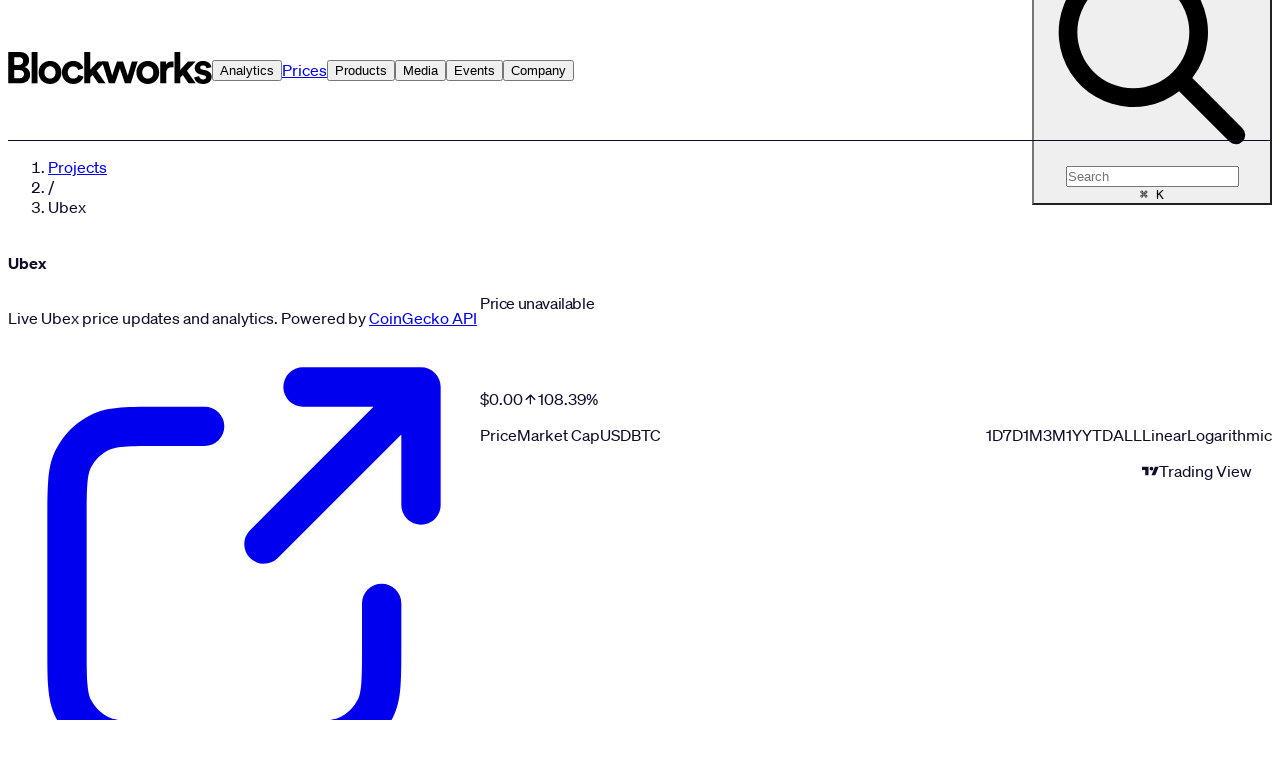

--- FILE ---
content_type: text/html; charset=utf-8
request_url: https://blockworks.co/price/ubex
body_size: 24791
content:
<!DOCTYPE html><html lang="en"><head title="Blockworks: News and insights about digital assets."><meta charSet="UTF-8" data-next-head=""/><meta name="viewport" content="width=device-width, initial-scale=1.0, maximum-scale=1.0, user-scalable=no" data-next-head=""/><link rel="apple-touch-icon" href="/apple-touch-icon.png" data-next-head=""/><link rel="icon" type="image/png" sizes="32x32" href="/favicon-32x32.png" data-next-head=""/><link rel="icon" type="image/png" sizes="16x16" href="/favicon-16x16.png" data-next-head=""/><link rel="icon" href="/favicon.ico" data-next-head=""/><link rel="manifest" href="/site.webmanifest" data-next-head=""/><link rel="mask-icon" href="/safari-pinned-tab.svg" color="#fff" data-next-head=""/><meta name="twitter:card" data-next-head=""/><meta name="twitter:creator" data-next-head=""/><meta name="msapplication-TileColor" content="#ffffff" data-next-head=""/><meta name="theme-color" content="#ffffff" data-next-head=""/><title data-next-head="">Ubex (UBEX) Live Price, Data &amp; Chart History - Blockworks</title><meta name="robots" content="max-snippet:-1, max-image-preview:large, max-video-preview:-1, index, follow" data-next-head=""/><link rel="canonical" href="https://blockworks.co/price/ubex" data-next-head=""/><meta name="description" content="Get the latest Ubex (UBEX) price, market cap, charts and detailed breakdown of data. The live Ubex price is $0." data-next-head=""/><meta name="keywords" content="" data-next-head=""/><meta property="og:locale" content="en-US" data-next-head=""/><meta property="og:type" content="website" data-next-head=""/><meta property="og:site_name" content="Blockworks" data-next-head=""/><meta property="og:title" content="Ubex (UBEX) Live Price, Data &amp; Chart History - Blockworks" data-next-head=""/><meta property="og:description" content="Get the latest Ubex (UBEX) price, market cap, charts and detailed breakdown of data. The live Ubex price is $0." data-next-head=""/><meta property="og:url" content="https://blockworks.co/price/ubex" data-next-head=""/><meta property="og:image" content="https://blockworks.co/images/Blockworks_Meta_Logo.png" data-next-head=""/><meta property="og:image:alt" content="Blockworks" data-next-head=""/><meta name="twitter:title" content="Ubex (UBEX) Live Price, Data &amp; Chart History - Blockworks" data-next-head=""/><meta name="twitter:description" content="Get the latest Ubex (UBEX) price, market cap, charts and detailed breakdown of data. The live Ubex price is $0." data-next-head=""/><meta name="twitter:image" content="https://blockworks.co/images/Blockworks_Meta_Logo.png" data-next-head=""/><meta name="twitter:image:alt" content="Blockworks" data-next-head=""/><script type="application/ld+json" data-next-head="">{"@context":"https://schema.org","@graph":[]}</script><script type="application/ld+json" data-next-head="">{"companyName":"Blockworks","companyLogo":{"sourceUrl":"/images/favicon/apple-touch-icon.png","altText":"Blockworks"},"inLanguage":"en","siteName":"Blockworks","siteUrl":"https://blockworks.co"}</script><link rel="preload" href="/fonts/tiempos-headline-semibold.woff2" crossorigin="anonymous" as="font" type="font/woff2"/><link rel="preload" href="/fonts/soehne-web-400.woff2" crossorigin="anonymous" as="font" type="font/woff2"/><link rel="preload" href="/fonts/soehne-web-700.woff2" crossorigin="anonymous" as="font" type="font/woff2"/><link rel="preload" href="/_next/static/media/e4af272ccee01ff0-s.p.woff2" as="font" type="font/woff2" crossorigin="anonymous" data-next-font="size-adjust"/><link rel="preload" href="/_next/static/media/04e7e7aca9b23f4a-s.p.woff2" as="font" type="font/woff2" crossorigin="anonymous" data-next-font="size-adjust"/><link rel="preload" href="/_next/static/media/c9981d27c0367be5-s.p.woff2" as="font" type="font/woff2" crossorigin="anonymous" data-next-font="size-adjust"/><link rel="preload" href="/_next/static/media/ebadd4442cecfc4e-s.p.woff2" as="font" type="font/woff2" crossorigin="anonymous" data-next-font="size-adjust"/><link rel="preload" href="/_next/static/media/9a45a232d208aa92-s.p.woff2" as="font" type="font/woff2" crossorigin="anonymous" data-next-font="size-adjust"/><link rel="preload" href="/_next/static/media/c1a07bc4edc31e7d-s.p.woff2" as="font" type="font/woff2" crossorigin="anonymous" data-next-font="size-adjust"/><link rel="preload" href="/_next/static/media/2fc7aef1babcde58-s.p.woff2" as="font" type="font/woff2" crossorigin="anonymous" data-next-font="size-adjust"/><link rel="preload" href="/_next/static/media/121fe040a834f382-s.p.woff2" as="font" type="font/woff2" crossorigin="anonymous" data-next-font="size-adjust"/><link rel="preload" href="/_next/static/media/2536c29983433150-s.p.woff2" as="font" type="font/woff2" crossorigin="anonymous" data-next-font="size-adjust"/><link rel="preload" href="/_next/static/css/64029e06e4db055f.css" as="style"/><link rel="stylesheet" href="/_next/static/css/64029e06e4db055f.css" data-n-g=""/><link rel="preload" href="/_next/static/css/3b34da2300d40a95.css" as="style"/><link rel="stylesheet" href="/_next/static/css/3b34da2300d40a95.css" data-n-p=""/><noscript data-n-css=""></noscript><script defer="" nomodule="" src="/_next/static/chunks/polyfills-42372ed130431b0a.js"></script><script src="/_next/static/chunks/webpack-09aadd86faa4174a.js" defer=""></script><script src="/_next/static/chunks/framework-1fe29c929993752e.js" defer=""></script><script src="/_next/static/chunks/main-5fe5261fa7b41bd7.js" defer=""></script><script src="/_next/static/chunks/pages/_app-1f98542366cfca1d.js" defer=""></script><script src="/_next/static/chunks/06873998-a3bbb3d8dadbb0d9.js" defer=""></script><script src="/_next/static/chunks/187e7e72-c554d6ac2bfce6a0.js" defer=""></script><script src="/_next/static/chunks/4737-bc13e0fa9e773df1.js" defer=""></script><script src="/_next/static/chunks/6516-9c7e6ec06338939e.js" defer=""></script><script src="/_next/static/chunks/4047-a5d67453bdd74a7a.js" defer=""></script><script src="/_next/static/chunks/6216-cb6d593d4f59e0f8.js" defer=""></script><script src="/_next/static/chunks/6318-28057e9ec5cc4dec.js" defer=""></script><script src="/_next/static/chunks/7828-d3f406e1c382d81d.js" defer=""></script><script src="/_next/static/chunks/1736-42d61e8798fc331e.js" defer=""></script><script src="/_next/static/chunks/9419-f910dc8eff7c8e88.js" defer=""></script><script src="/_next/static/chunks/3247-d175f1b92455c237.js" defer=""></script><script src="/_next/static/chunks/534-7fbc202967ffc85a.js" defer=""></script><script src="/_next/static/chunks/8617-076a29945e386a04.js" defer=""></script><script src="/_next/static/chunks/1015-c7d2746bc5efb0f5.js" defer=""></script><script src="/_next/static/chunks/3934-d59e21504c59b103.js" defer=""></script><script src="/_next/static/chunks/1543-c8c81f71db6f6a78.js" defer=""></script><script src="/_next/static/chunks/9300-4bacb0446a491cc1.js" defer=""></script><script src="/_next/static/chunks/8995-73b76e3d9d494b45.js" defer=""></script><script src="/_next/static/chunks/pages/price/%5Bslug%5D-9fe54b6f9fd8f2f9.js" defer=""></script><script src="/_next/static/COV-j9iTfS1D8VqO_l__y/_buildManifest.js" defer=""></script><script src="/_next/static/COV-j9iTfS1D8VqO_l__y/_ssgManifest.js" defer=""></script><meta name="sentry-trace" content="b1154000c43329212403e8a2384f55b0-5481a52be5f905c7-1"/><meta name="baggage" content="sentry-environment=vercel-production,sentry-release=8d4b2956552b45b921e88a0388bd99e51671dea2,sentry-public_key=1611e80d3db34d73a44c914b7be6d330,sentry-trace_id=b1154000c43329212403e8a2384f55b0,sentry-org_id=1242720,sentry-transaction=GET%20%2Fprice%2F%5Bslug%5D,sentry-sampled=true,sentry-sample_rand=0.016815673564871014,sentry-sample_rate=0.2"/><script data-cfasync="false" nonce="f591fda4-c17c-48e7-b44c-3444a212f9ef">try{(function(w,d){!function(j,k,l,m){if(j.zaraz)console.error("zaraz is loaded twice");else{j[l]=j[l]||{};j[l].executed=[];j.zaraz={deferred:[],listeners:[]};j.zaraz._v="5874";j.zaraz._n="f591fda4-c17c-48e7-b44c-3444a212f9ef";j.zaraz.q=[];j.zaraz._f=function(n){return async function(){var o=Array.prototype.slice.call(arguments);j.zaraz.q.push({m:n,a:o})}};for(const p of["track","set","debug"])j.zaraz[p]=j.zaraz._f(p);j.zaraz.init=()=>{var q=k.getElementsByTagName(m)[0],r=k.createElement(m),s=k.getElementsByTagName("title")[0];s&&(j[l].t=k.getElementsByTagName("title")[0].text);j[l].x=Math.random();j[l].w=j.screen.width;j[l].h=j.screen.height;j[l].j=j.innerHeight;j[l].e=j.innerWidth;j[l].l=j.location.href;j[l].r=k.referrer;j[l].k=j.screen.colorDepth;j[l].n=k.characterSet;j[l].o=(new Date).getTimezoneOffset();if(j.dataLayer)for(const t of Object.entries(Object.entries(dataLayer).reduce((u,v)=>({...u[1],...v[1]}),{})))zaraz.set(t[0],t[1],{scope:"page"});j[l].q=[];for(;j.zaraz.q.length;){const w=j.zaraz.q.shift();j[l].q.push(w)}r.defer=!0;for(const x of[localStorage,sessionStorage])Object.keys(x||{}).filter(z=>z.startsWith("_zaraz_")).forEach(y=>{try{j[l]["z_"+y.slice(7)]=JSON.parse(x.getItem(y))}catch{j[l]["z_"+y.slice(7)]=x.getItem(y)}});r.referrerPolicy="origin";r.src="/cdn-cgi/zaraz/s.js?z="+btoa(encodeURIComponent(JSON.stringify(j[l])));q.parentNode.insertBefore(r,q)};["complete","interactive"].includes(k.readyState)?zaraz.init():j.addEventListener("DOMContentLoaded",zaraz.init)}}(w,d,"zarazData","script");window.zaraz._p=async d$=>new Promise(ea=>{if(d$){d$.e&&d$.e.forEach(eb=>{try{const ec=d.querySelector("script[nonce]"),ed=ec?.nonce||ec?.getAttribute("nonce"),ee=d.createElement("script");ed&&(ee.nonce=ed);ee.innerHTML=eb;ee.onload=()=>{d.head.removeChild(ee)};d.head.appendChild(ee)}catch(ef){console.error(`Error executing script: ${eb}\n`,ef)}});Promise.allSettled((d$.f||[]).map(eg=>fetch(eg[0],eg[1])))}ea()});zaraz._p({"e":["(function(w,d){})(window,document)"]});})(window,document)}catch(e){throw fetch("/cdn-cgi/zaraz/t"),e;};</script></head><body><div id="__next"><div class="__variable_f367f3 __variable_a3eb1f ck-bw-root"><style data-emotion="css-global ad1llf">@layer reset,base,tokens,recipes;</style><style data-emotion="css-global 4yor77">@layer reset{[class*="chakra-"]{line-height:1.5;--font-fallback:ui-sans-serif,system-ui,-apple-system,BlinkMacSystemFont,'Segoe UI',Roboto,'Helvetica Neue',Arial,'Noto Sans',sans-serif,'Apple Color Emoji','Segoe UI Emoji','Segoe UI Symbol','Noto Color Emoji';-webkit-text-size-adjust:100%;-webkit-font-smoothing:antialiased;-moz-osx-font-smoothing:grayscale;text-rendering:optimizeLegibility;touch-action:manipulation;-moz-tab-size:4;tab-size:4;font-family:var(--global-font-body, var(--font-fallback));}*[class*="chakra-"]{margin:0px;padding:0px;font:inherit;word-wrap:break-word;-webkit-tap-highlight-color:transparent;}*[class*="chakra-"],*::before[class*="chakra-"],*::after[class*="chakra-"],*::backdrop[class*="chakra-"]{box-sizing:border-box;border-width:0px;border-style:solid;border-color:var(--global-color-border, currentColor);}hr[class*="chakra-"]{height:0px;color:inherit;border-top-width:1px;}body[class*="chakra-"]{min-height:100dvh;position:relative;}img[class*="chakra-"]{border-style:none;}img[class*="chakra-"],svg[class*="chakra-"],video[class*="chakra-"],canvas[class*="chakra-"],audio[class*="chakra-"],iframe[class*="chakra-"],embed[class*="chakra-"],object[class*="chakra-"]{display:block;vertical-align:middle;}iframe[class*="chakra-"]{border:none;}img[class*="chakra-"],video[class*="chakra-"]{max-width:100%;height:auto;}p[class*="chakra-"],h1[class*="chakra-"],h2[class*="chakra-"],h3[class*="chakra-"],h4[class*="chakra-"],h5[class*="chakra-"],h6[class*="chakra-"]{overflow-wrap:break-word;}ol[class*="chakra-"],ul[class*="chakra-"]{list-style:none;}code[class*="chakra-"],kbd[class*="chakra-"],pre[class*="chakra-"],samp[class*="chakra-"]{font-size:1em;}button[class*="chakra-"],[type='button'][class*="chakra-"],[type='reset'][class*="chakra-"],[type='submit'][class*="chakra-"]{-webkit-appearance:button;background-color:transparent;background-image:none;}button[class*="chakra-"],input[class*="chakra-"],optgroup[class*="chakra-"],select[class*="chakra-"],textarea[class*="chakra-"]{color:inherit;}button[class*="chakra-"],select[class*="chakra-"]{text-transform:none;}table[class*="chakra-"]{text-indent:0px;border-color:inherit;border-collapse:collapse;}*::-webkit-input-placeholder[class*="chakra-"]{opacity:unset;color:#9ca3af;-webkit-user-select:none;-moz-user-select:none;-ms-user-select:none;user-select:none;}*::-moz-placeholder[class*="chakra-"]{opacity:unset;color:#9ca3af;-webkit-user-select:none;-moz-user-select:none;-ms-user-select:none;user-select:none;}*:-ms-input-placeholder[class*="chakra-"]{opacity:unset;color:#9ca3af;-webkit-user-select:none;-moz-user-select:none;-ms-user-select:none;user-select:none;}*::placeholder[class*="chakra-"]{opacity:unset;color:#9ca3af;-webkit-user-select:none;-moz-user-select:none;-ms-user-select:none;user-select:none;}textarea[class*="chakra-"]{resize:vertical;}summary[class*="chakra-"]{display:-webkit-box;display:-webkit-list-item;display:-ms-list-itembox;display:list-item;}small[class*="chakra-"]{font-size:80%;}sub[class*="chakra-"],sup[class*="chakra-"]{font-size:75%;line-height:0;position:relative;vertical-align:baseline;}sub[class*="chakra-"]{bottom:-0.25em;}sup[class*="chakra-"]{top:-0.5em;}dialog[class*="chakra-"]{padding:0px;}a[class*="chakra-"]{color:inherit;-webkit-text-decoration:inherit;text-decoration:inherit;}abbr:where([title])[class*="chakra-"]{-webkit-text-decoration:underline dotted;text-decoration:underline dotted;}b[class*="chakra-"],strong[class*="chakra-"]{font-weight:bolder;}code[class*="chakra-"],kbd[class*="chakra-"],samp[class*="chakra-"],pre[class*="chakra-"]{font-size:1em;--font-mono-fallback:ui-monospace,SFMono-Regular,Menlo,Monaco,Consolas,'Liberation Mono','Courier New';font-family:var(--global-font-mono, var(--font-mono-fallback));}input[type="text"][class*="chakra-"],input[type="email"][class*="chakra-"],input[type="search"][class*="chakra-"],input[type="password"][class*="chakra-"]{-webkit-appearance:none;-moz-appearance:none;}input[type='search'][class*="chakra-"]{-webkit-appearance:textfield;outline-offset:-2px;}::-webkit-search-decoration[class*="chakra-"],::-webkit-search-cancel-button[class*="chakra-"]{-webkit-appearance:none;}::-webkit-file-upload-button[class*="chakra-"]{-webkit-appearance:button;font:inherit;}input[type="number"]::-webkit-inner-spin-button[class*="chakra-"],input[type="number"]::-webkit-outer-spin-button[class*="chakra-"]{height:auto;}input[type='number'][class*="chakra-"]{-moz-appearance:textfield;}:-moz-ui-invalid[class*="chakra-"]{box-shadow:none;}:-moz-focusring[class*="chakra-"]{outline:auto;}[hidden]:where(:not([hidden='until-found']))[class*="chakra-"]{display:none!important;}}@layer base{@-webkit-keyframes spin{0%{-webkit-transform:rotate(0deg);-moz-transform:rotate(0deg);-ms-transform:rotate(0deg);transform:rotate(0deg);}100%{-webkit-transform:rotate(360deg);-moz-transform:rotate(360deg);-ms-transform:rotate(360deg);transform:rotate(360deg);}}@keyframes spin{0%{-webkit-transform:rotate(0deg);-moz-transform:rotate(0deg);-ms-transform:rotate(0deg);transform:rotate(0deg);}100%{-webkit-transform:rotate(360deg);-moz-transform:rotate(360deg);-ms-transform:rotate(360deg);transform:rotate(360deg);}}@-webkit-keyframes pulse{50%{opacity:0.5;}}@keyframes pulse{50%{opacity:0.5;}}@-webkit-keyframes ping{75%,100%{-webkit-transform:scale(2);-moz-transform:scale(2);-ms-transform:scale(2);transform:scale(2);opacity:0;}}@keyframes ping{75%,100%{-webkit-transform:scale(2);-moz-transform:scale(2);-ms-transform:scale(2);transform:scale(2);opacity:0;}}@-webkit-keyframes bounce{0%,100%{-webkit-transform:translateY(-25%);-moz-transform:translateY(-25%);-ms-transform:translateY(-25%);transform:translateY(-25%);-webkit-animation-timing-function:cubic-bezier(0.8,0,1,1);animation-timing-function:cubic-bezier(0.8,0,1,1);}50%{-webkit-transform:none;-moz-transform:none;-ms-transform:none;transform:none;-webkit-animation-timing-function:cubic-bezier(0,0,0.2,1);animation-timing-function:cubic-bezier(0,0,0.2,1);}}@keyframes bounce{0%,100%{-webkit-transform:translateY(-25%);-moz-transform:translateY(-25%);-ms-transform:translateY(-25%);transform:translateY(-25%);-webkit-animation-timing-function:cubic-bezier(0.8,0,1,1);animation-timing-function:cubic-bezier(0.8,0,1,1);}50%{-webkit-transform:none;-moz-transform:none;-ms-transform:none;transform:none;-webkit-animation-timing-function:cubic-bezier(0,0,0.2,1);animation-timing-function:cubic-bezier(0,0,0.2,1);}}@-webkit-keyframes bg-position{from{-webkit-background-position:var(--animate-from, 1rem) 0;background-position:var(--animate-from, 1rem) 0;}to{-webkit-background-position:var(--animate-to, 0) 0;background-position:var(--animate-to, 0) 0;}}@keyframes bg-position{from{-webkit-background-position:var(--animate-from, 1rem) 0;background-position:var(--animate-from, 1rem) 0;}to{-webkit-background-position:var(--animate-to, 0) 0;background-position:var(--animate-to, 0) 0;}}@-webkit-keyframes position{from{inset-inline-start:var(--animate-from-x);inset-block-start:var(--animate-from-y);}to{inset-inline-start:var(--animate-to-x);inset-block-start:var(--animate-to-y);}}@keyframes position{from{inset-inline-start:var(--animate-from-x);inset-block-start:var(--animate-from-y);}to{inset-inline-start:var(--animate-to-x);inset-block-start:var(--animate-to-y);}}@-webkit-keyframes circular-progress{0%{stroke-dasharray:1,400;stroke-dashoffset:0;}50%{stroke-dasharray:400,400;stroke-dashoffset:-100%;}100%{stroke-dasharray:400,400;stroke-dashoffset:-260%;}}@keyframes circular-progress{0%{stroke-dasharray:1,400;stroke-dashoffset:0;}50%{stroke-dasharray:400,400;stroke-dashoffset:-100%;}100%{stroke-dasharray:400,400;stroke-dashoffset:-260%;}}@-webkit-keyframes expand-height{from{height:var(--collapsed-height, 0);}to{height:var(--height);}}@keyframes expand-height{from{height:var(--collapsed-height, 0);}to{height:var(--height);}}@-webkit-keyframes collapse-height{from{height:var(--height);}to{height:var(--collapsed-height, 0);}}@keyframes collapse-height{from{height:var(--height);}to{height:var(--collapsed-height, 0);}}@-webkit-keyframes expand-width{from{width:var(--collapsed-width, 0);}to{width:var(--width);}}@keyframes expand-width{from{width:var(--collapsed-width, 0);}to{width:var(--width);}}@-webkit-keyframes collapse-width{from{height:var(--width);}to{height:var(--collapsed-width, 0);}}@keyframes collapse-width{from{height:var(--width);}to{height:var(--collapsed-width, 0);}}@-webkit-keyframes fade-in{from{opacity:0;}to{opacity:1;}}@keyframes fade-in{from{opacity:0;}to{opacity:1;}}@-webkit-keyframes fade-out{from{opacity:1;}to{opacity:0;}}@keyframes fade-out{from{opacity:1;}to{opacity:0;}}@-webkit-keyframes slide-from-left-full{from{-webkit-translate:-100% 0;-moz-translate:-100% 0;-ms-translate:-100% 0;translate:-100% 0;}to{-webkit-translate:0 0;-moz-translate:0 0;-ms-translate:0 0;translate:0 0;}}@keyframes slide-from-left-full{from{-webkit-translate:-100% 0;-moz-translate:-100% 0;-ms-translate:-100% 0;translate:-100% 0;}to{-webkit-translate:0 0;-moz-translate:0 0;-ms-translate:0 0;translate:0 0;}}@-webkit-keyframes slide-from-right-full{from{-webkit-translate:100% 0;-moz-translate:100% 0;-ms-translate:100% 0;translate:100% 0;}to{-webkit-translate:0 0;-moz-translate:0 0;-ms-translate:0 0;translate:0 0;}}@keyframes slide-from-right-full{from{-webkit-translate:100% 0;-moz-translate:100% 0;-ms-translate:100% 0;translate:100% 0;}to{-webkit-translate:0 0;-moz-translate:0 0;-ms-translate:0 0;translate:0 0;}}@-webkit-keyframes slide-from-top-full{from{-webkit-translate:0 -100%;-moz-translate:0 -100%;-ms-translate:0 -100%;translate:0 -100%;}to{-webkit-translate:0 0;-moz-translate:0 0;-ms-translate:0 0;translate:0 0;}}@keyframes slide-from-top-full{from{-webkit-translate:0 -100%;-moz-translate:0 -100%;-ms-translate:0 -100%;translate:0 -100%;}to{-webkit-translate:0 0;-moz-translate:0 0;-ms-translate:0 0;translate:0 0;}}@-webkit-keyframes slide-from-bottom-full{from{-webkit-translate:0 100%;-moz-translate:0 100%;-ms-translate:0 100%;translate:0 100%;}to{-webkit-translate:0 0;-moz-translate:0 0;-ms-translate:0 0;translate:0 0;}}@keyframes slide-from-bottom-full{from{-webkit-translate:0 100%;-moz-translate:0 100%;-ms-translate:0 100%;translate:0 100%;}to{-webkit-translate:0 0;-moz-translate:0 0;-ms-translate:0 0;translate:0 0;}}@-webkit-keyframes slide-to-left-full{from{-webkit-translate:0 0;-moz-translate:0 0;-ms-translate:0 0;translate:0 0;}to{-webkit-translate:-100% 0;-moz-translate:-100% 0;-ms-translate:-100% 0;translate:-100% 0;}}@keyframes slide-to-left-full{from{-webkit-translate:0 0;-moz-translate:0 0;-ms-translate:0 0;translate:0 0;}to{-webkit-translate:-100% 0;-moz-translate:-100% 0;-ms-translate:-100% 0;translate:-100% 0;}}@-webkit-keyframes slide-to-right-full{from{-webkit-translate:0 0;-moz-translate:0 0;-ms-translate:0 0;translate:0 0;}to{-webkit-translate:100% 0;-moz-translate:100% 0;-ms-translate:100% 0;translate:100% 0;}}@keyframes slide-to-right-full{from{-webkit-translate:0 0;-moz-translate:0 0;-ms-translate:0 0;translate:0 0;}to{-webkit-translate:100% 0;-moz-translate:100% 0;-ms-translate:100% 0;translate:100% 0;}}@-webkit-keyframes slide-to-top-full{from{-webkit-translate:0 0;-moz-translate:0 0;-ms-translate:0 0;translate:0 0;}to{-webkit-translate:0 -100%;-moz-translate:0 -100%;-ms-translate:0 -100%;translate:0 -100%;}}@keyframes slide-to-top-full{from{-webkit-translate:0 0;-moz-translate:0 0;-ms-translate:0 0;translate:0 0;}to{-webkit-translate:0 -100%;-moz-translate:0 -100%;-ms-translate:0 -100%;translate:0 -100%;}}@-webkit-keyframes slide-to-bottom-full{from{-webkit-translate:0 0;-moz-translate:0 0;-ms-translate:0 0;translate:0 0;}to{-webkit-translate:0 100%;-moz-translate:0 100%;-ms-translate:0 100%;translate:0 100%;}}@keyframes slide-to-bottom-full{from{-webkit-translate:0 0;-moz-translate:0 0;-ms-translate:0 0;translate:0 0;}to{-webkit-translate:0 100%;-moz-translate:0 100%;-ms-translate:0 100%;translate:0 100%;}}@-webkit-keyframes slide-from-top{0%{-webkit-translate:0 -0.5rem;-moz-translate:0 -0.5rem;-ms-translate:0 -0.5rem;translate:0 -0.5rem;}to{-webkit-translate:0;-moz-translate:0;-ms-translate:0;translate:0;}}@keyframes slide-from-top{0%{-webkit-translate:0 -0.5rem;-moz-translate:0 -0.5rem;-ms-translate:0 -0.5rem;translate:0 -0.5rem;}to{-webkit-translate:0;-moz-translate:0;-ms-translate:0;translate:0;}}@-webkit-keyframes slide-from-bottom{0%{-webkit-translate:0 0.5rem;-moz-translate:0 0.5rem;-ms-translate:0 0.5rem;translate:0 0.5rem;}to{-webkit-translate:0;-moz-translate:0;-ms-translate:0;translate:0;}}@keyframes slide-from-bottom{0%{-webkit-translate:0 0.5rem;-moz-translate:0 0.5rem;-ms-translate:0 0.5rem;translate:0 0.5rem;}to{-webkit-translate:0;-moz-translate:0;-ms-translate:0;translate:0;}}@-webkit-keyframes slide-from-left{0%{-webkit-translate:-0.5rem 0;-moz-translate:-0.5rem 0;-ms-translate:-0.5rem 0;translate:-0.5rem 0;}to{-webkit-translate:0;-moz-translate:0;-ms-translate:0;translate:0;}}@keyframes slide-from-left{0%{-webkit-translate:-0.5rem 0;-moz-translate:-0.5rem 0;-ms-translate:-0.5rem 0;translate:-0.5rem 0;}to{-webkit-translate:0;-moz-translate:0;-ms-translate:0;translate:0;}}@-webkit-keyframes slide-from-right{0%{-webkit-translate:0.5rem 0;-moz-translate:0.5rem 0;-ms-translate:0.5rem 0;translate:0.5rem 0;}to{-webkit-translate:0;-moz-translate:0;-ms-translate:0;translate:0;}}@keyframes slide-from-right{0%{-webkit-translate:0.5rem 0;-moz-translate:0.5rem 0;-ms-translate:0.5rem 0;translate:0.5rem 0;}to{-webkit-translate:0;-moz-translate:0;-ms-translate:0;translate:0;}}@-webkit-keyframes slide-to-top{0%{-webkit-translate:0;-moz-translate:0;-ms-translate:0;translate:0;}to{-webkit-translate:0 -0.5rem;-moz-translate:0 -0.5rem;-ms-translate:0 -0.5rem;translate:0 -0.5rem;}}@keyframes slide-to-top{0%{-webkit-translate:0;-moz-translate:0;-ms-translate:0;translate:0;}to{-webkit-translate:0 -0.5rem;-moz-translate:0 -0.5rem;-ms-translate:0 -0.5rem;translate:0 -0.5rem;}}@-webkit-keyframes slide-to-bottom{0%{-webkit-translate:0;-moz-translate:0;-ms-translate:0;translate:0;}to{-webkit-translate:0 0.5rem;-moz-translate:0 0.5rem;-ms-translate:0 0.5rem;translate:0 0.5rem;}}@keyframes slide-to-bottom{0%{-webkit-translate:0;-moz-translate:0;-ms-translate:0;translate:0;}to{-webkit-translate:0 0.5rem;-moz-translate:0 0.5rem;-ms-translate:0 0.5rem;translate:0 0.5rem;}}@-webkit-keyframes slide-to-left{0%{-webkit-translate:0;-moz-translate:0;-ms-translate:0;translate:0;}to{-webkit-translate:-0.5rem 0;-moz-translate:-0.5rem 0;-ms-translate:-0.5rem 0;translate:-0.5rem 0;}}@keyframes slide-to-left{0%{-webkit-translate:0;-moz-translate:0;-ms-translate:0;translate:0;}to{-webkit-translate:-0.5rem 0;-moz-translate:-0.5rem 0;-ms-translate:-0.5rem 0;translate:-0.5rem 0;}}@-webkit-keyframes slide-to-right{0%{-webkit-translate:0;-moz-translate:0;-ms-translate:0;translate:0;}to{-webkit-translate:0.5rem 0;-moz-translate:0.5rem 0;-ms-translate:0.5rem 0;translate:0.5rem 0;}}@keyframes slide-to-right{0%{-webkit-translate:0;-moz-translate:0;-ms-translate:0;translate:0;}to{-webkit-translate:0.5rem 0;-moz-translate:0.5rem 0;-ms-translate:0.5rem 0;translate:0.5rem 0;}}@-webkit-keyframes scale-in{from{scale:0.95;}to{scale:1;}}@keyframes scale-in{from{scale:0.95;}to{scale:1;}}@-webkit-keyframes scale-out{from{scale:1;}to{scale:0.95;}}@keyframes scale-out{from{scale:1;}to{scale:0.95;}}@-webkit-keyframes scroll{0%{-webkit-transform:translateX(0);-moz-transform:translateX(0);-ms-transform:translateX(0);transform:translateX(0);}100%{-webkit-transform:translateX(-50%);-moz-transform:translateX(-50%);-ms-transform:translateX(-50%);transform:translateX(-50%);}}@keyframes scroll{0%{-webkit-transform:translateX(0);-moz-transform:translateX(0);-ms-transform:translateX(0);transform:translateX(0);}100%{-webkit-transform:translateX(-50%);-moz-transform:translateX(-50%);-ms-transform:translateX(-50%);transform:translateX(-50%);}}@-webkit-keyframes flashSuccess{0%{background-color:transparent;}25%{background-color:#d1faea;}100%{background-color:transparent;}}@keyframes flashSuccess{0%{background-color:transparent;}25%{background-color:#d1faea;}100%{background-color:transparent;}}@-webkit-keyframes flashDanger{0%{background-color:transparent;}25%{background-color:#fee1e4;}100%{background-color:transparent;}}@keyframes flashDanger{0%{background-color:transparent;}25%{background-color:#fee1e4;}100%{background-color:transparent;}}*{font-feature-settings:"cv11";--ring-inset:var(--chakra-empty,/**/ /*!*/)!important;--ring-offset-width:0px;--ring-offset-color:#fff;--ring-color:rgba(66, 153, 225, 0.6);--ring-offset-shadow:0 0 #0000;--ring-shadow:0 0 #0000;--brightness:var(--chakra-empty,/**/ /*!*/)!important;--contrast:var(--chakra-empty,/**/ /*!*/)!important;--grayscale:var(--chakra-empty,/**/ /*!*/)!important;--hue-rotate:var(--chakra-empty,/**/ /*!*/)!important;--invert:var(--chakra-empty,/**/ /*!*/)!important;--saturate:var(--chakra-empty,/**/ /*!*/)!important;--sepia:var(--chakra-empty,/**/ /*!*/)!important;--drop-shadow:var(--chakra-empty,/**/ /*!*/)!important;--backdrop-blur:var(--chakra-empty,/**/ /*!*/)!important;--backdrop-brightness:var(--chakra-empty,/**/ /*!*/)!important;--backdrop-contrast:var(--chakra-empty,/**/ /*!*/)!important;--backdrop-grayscale:var(--chakra-empty,/**/ /*!*/)!important;--backdrop-hue-rotate:var(--chakra-empty,/**/ /*!*/)!important;--backdrop-invert:var(--chakra-empty,/**/ /*!*/)!important;--backdrop-opacity:var(--chakra-empty,/**/ /*!*/)!important;--backdrop-saturate:var(--chakra-empty,/**/ /*!*/)!important;--backdrop-sepia:var(--chakra-empty,/**/ /*!*/)!important;--global-font-mono:var(--chakra-fonts-mono);--global-font-body:var(--chakra-fonts-body);--global-color-border:var(--chakra-colors-border);}html{color:var(--chakra-colors-fg);background:var(--chakra-colors-bg);--bg-currentcolor:var(--chakra-colors-bg);line-height:1.5;--chakra-colors-color-palette-25:var(--chakra-colors-gray-25);--chakra-colors-color-palette-50:var(--chakra-colors-gray-50);--chakra-colors-color-palette-100:var(--chakra-colors-gray-100);--chakra-colors-color-palette-200:var(--chakra-colors-gray-200);--chakra-colors-color-palette-300:var(--chakra-colors-gray-300);--chakra-colors-color-palette-400:var(--chakra-colors-gray-400);--chakra-colors-color-palette-500:var(--chakra-colors-gray-500);--chakra-colors-color-palette-600:var(--chakra-colors-gray-600);--chakra-colors-color-palette-700:var(--chakra-colors-gray-700);--chakra-colors-color-palette-800:var(--chakra-colors-gray-800);--chakra-colors-color-palette-900:var(--chakra-colors-gray-900);--chakra-colors-color-palette-950:var(--chakra-colors-gray-950);--chakra-colors-color-palette-contrast:var(--chakra-colors-gray-contrast);--chakra-colors-color-palette-fg:var(--chakra-colors-gray-fg);--chakra-colors-color-palette-subtle:var(--chakra-colors-gray-subtle);--chakra-colors-color-palette-muted:var(--chakra-colors-gray-muted);--chakra-colors-color-palette-emphasized:var(--chakra-colors-gray-emphasized);--chakra-colors-color-palette-solid:var(--chakra-colors-gray-solid);--chakra-colors-color-palette-focus-ring:var(--chakra-colors-gray-focus-ring);--chakra-colors-color-palette-border:var(--chakra-colors-gray-border);}*::-webkit-input-placeholder{--mix-color:color-mix(in srgb, var(--chakra-colors-fg-muted) 80%, transparent);color:var(--mix-color, var(--chakra-colors-fg-muted));}*::-moz-placeholder{--mix-color:color-mix(in srgb, var(--chakra-colors-fg-muted) 80%, transparent);color:var(--mix-color, var(--chakra-colors-fg-muted));}*:-ms-input-placeholder{--mix-color:color-mix(in srgb, var(--chakra-colors-fg-muted) 80%, transparent);color:var(--mix-color, var(--chakra-colors-fg-muted));}*::placeholder,*[data-placeholder]{--mix-color:color-mix(in srgb, var(--chakra-colors-fg-muted) 80%, transparent);color:var(--mix-color, var(--chakra-colors-fg-muted));}*::selection{--mix-background:color-mix(in srgb, var(--chakra-colors-color-palette-emphasized) 80%, transparent);background:var(--mix-background, var(--chakra-colors-color-palette-emphasized));--bg-currentcolor:var(--mix-background, var(--chakra-colors-color-palette-emphasized));}[class*="chakra-"],[class*="chakra-"] *{font-family:var(--chakra-fonts-body);}a[class*="chakra-"],a[class*="chakra-link"]{--focus-ring-color:var(--chakra-colors-blue-focus-ring);}a[class*="chakra-"]:is(:focus-visible, [data-focus-visible]),a[class*="chakra-link"]:is(:focus-visible, [data-focus-visible]){outline-width:var(--focus-ring-width, 2px);outline-offset:var(--focus-ring-offset, 2px);outline-style:var(--focus-ring-style, solid);outline-color:var(--focus-ring-color);}}@layer tokens{:where(:root, :host, .ck-bw-root){--chakra-aspect-ratios-square:1/1;--chakra-aspect-ratios-landscape:4/3;--chakra-aspect-ratios-portrait:3/4;--chakra-aspect-ratios-wide:16/9;--chakra-aspect-ratios-ultrawide:18/5;--chakra-aspect-ratios-golden:1.618/1;--chakra-animations-spin:spin 1s linear infinite;--chakra-animations-ping:ping 1s cubic-bezier(0, 0, 0.2, 1) infinite;--chakra-animations-pulse:pulse 2s cubic-bezier(0.4, 0, 0.6, 1) infinite;--chakra-animations-bounce:bounce 1s infinite;--chakra-animations-scroll:scroll 30s linear infinite;--chakra-animations-flash-success:flashSuccess 2s ease-out;--chakra-animations-flash-danger:flashDanger 2s ease-out;--chakra-blurs-sm:4px;--chakra-blurs-md:8px;--chakra-blurs-lg:12px;--chakra-blurs-xl:16px;--chakra-blurs-2xl:24px;--chakra-blurs-3xl:40px;--chakra-blurs-4xl:64px;--chakra-borders-xs:0.5px solid;--chakra-borders-sm:1px solid;--chakra-borders-md:2px solid;--chakra-borders-lg:4px solid;--chakra-borders-xl:8px solid;--chakra-colors-transparent:transparent;--chakra-colors-current:currentColor;--chakra-colors-black:#09090B;--chakra-colors-white:#FFFFFF;--chakra-colors-white-alpha-50:rgba(255, 255, 255, 0.04);--chakra-colors-white-alpha-100:rgba(255, 255, 255, 0.06);--chakra-colors-white-alpha-200:rgba(255, 255, 255, 0.08);--chakra-colors-white-alpha-300:rgba(255, 255, 255, 0.16);--chakra-colors-white-alpha-400:rgba(255, 255, 255, 0.24);--chakra-colors-white-alpha-500:rgba(255, 255, 255, 0.36);--chakra-colors-white-alpha-600:rgba(255, 255, 255, 0.48);--chakra-colors-white-alpha-700:rgba(255, 255, 255, 0.64);--chakra-colors-white-alpha-800:rgba(255, 255, 255, 0.80);--chakra-colors-white-alpha-900:rgba(255, 255, 255, 0.92);--chakra-colors-white-alpha-950:rgba(255, 255, 255, 0.95);--chakra-colors-black-alpha-50:rgba(0, 0, 0, 0.04);--chakra-colors-black-alpha-100:rgba(0, 0, 0, 0.06);--chakra-colors-black-alpha-200:rgba(0, 0, 0, 0.08);--chakra-colors-black-alpha-300:rgba(0, 0, 0, 0.16);--chakra-colors-black-alpha-400:rgba(0, 0, 0, 0.24);--chakra-colors-black-alpha-500:rgba(0, 0, 0, 0.36);--chakra-colors-black-alpha-600:rgba(0, 0, 0, 0.48);--chakra-colors-black-alpha-700:rgba(0, 0, 0, 0.64);--chakra-colors-black-alpha-800:rgba(0, 0, 0, 0.80);--chakra-colors-black-alpha-900:rgba(0, 0, 0, 0.92);--chakra-colors-black-alpha-950:rgba(0, 0, 0, 0.95);--chakra-colors-gray-25:#fcfcfd;--chakra-colors-gray-50:#f9fafa;--chakra-colors-gray-100:#f4f5f6;--chakra-colors-gray-200:#ecedef;--chakra-colors-gray-300:#d3d5d9;--chakra-colors-gray-400:#9fa3ad;--chakra-colors-gray-500:#6C727F;--chakra-colors-gray-600:#50545E;--chakra-colors-gray-700:#3F434A;--chakra-colors-gray-800:#2D2F34;--chakra-colors-gray-900:#1A1B1E;--chakra-colors-gray-950:#0f1012;--chakra-colors-red-25:#fffafb;--chakra-colors-red-50:#fef1f2;--chakra-colors-red-100:#fee1e4;--chakra-colors-red-200:#fec7cd;--chakra-colors-red-300:#fd9ba5;--chakra-colors-red-400:#f96675;--chakra-colors-red-500:#f0384a;--chakra-colors-red-600:#d92033;--chakra-colors-red-700:#b41828;--chakra-colors-red-800:#911824;--chakra-colors-red-900:#7a1a23;--chakra-colors-red-950:#4c0f14;--chakra-colors-orange-50:#fff7ed;--chakra-colors-orange-100:#ffedd5;--chakra-colors-orange-200:#fed7aa;--chakra-colors-orange-300:#fdba74;--chakra-colors-orange-400:#fb923c;--chakra-colors-orange-500:#f97316;--chakra-colors-orange-600:#ea580c;--chakra-colors-orange-700:#92310a;--chakra-colors-orange-800:#6c2710;--chakra-colors-orange-900:#3b1106;--chakra-colors-orange-950:#220a04;--chakra-colors-yellow-25:#fffcf5;--chakra-colors-yellow-50:#fffaeb;--chakra-colors-yellow-100:#FEF0C7;--chakra-colors-yellow-200:#fedf89;--chakra-colors-yellow-300:#fec84b;--chakra-colors-yellow-400:#fdb022;--chakra-colors-yellow-500:#f79009;--chakra-colors-yellow-600:#D75509;--chakra-colors-yellow-700:#b54708;--chakra-colors-yellow-800:#93370d;--chakra-colors-yellow-900:#7a2e0e;--chakra-colors-yellow-950:#4a1504;--chakra-colors-green-25:#f6fefb;--chakra-colors-green-50:#ecfdf6;--chakra-colors-green-100:#d1faea;--chakra-colors-green-200:#a4f4d4;--chakra-colors-green-300:#6de9b7;--chakra-colors-green-400:#34d595;--chakra-colors-green-500:#17ba7c;--chakra-colors-green-600:#03965b;--chakra-colors-green-700:#027849;--chakra-colors-green-800:#05603c;--chakra-colors-green-900:#054d30;--chakra-colors-green-950:#022f1d;--chakra-colors-teal-50:#f0fdfa;--chakra-colors-teal-100:#ccfbf1;--chakra-colors-teal-200:#99f6e4;--chakra-colors-teal-300:#5eead4;--chakra-colors-teal-400:#2dd4bf;--chakra-colors-teal-500:#14b8a6;--chakra-colors-teal-600:#0d9488;--chakra-colors-teal-700:#0c5d56;--chakra-colors-teal-800:#114240;--chakra-colors-teal-900:#032726;--chakra-colors-teal-950:#021716;--chakra-colors-blue-50:#eff6ff;--chakra-colors-blue-100:#dbeafe;--chakra-colors-blue-200:#bfdbfe;--chakra-colors-blue-300:#a3cfff;--chakra-colors-blue-400:#60a5fa;--chakra-colors-blue-500:#3b82f6;--chakra-colors-blue-600:#2563eb;--chakra-colors-blue-700:#173da6;--chakra-colors-blue-800:#1a3478;--chakra-colors-blue-900:#14204a;--chakra-colors-blue-950:#0c142e;--chakra-colors-cyan-50:#ecfeff;--chakra-colors-cyan-100:#cffafe;--chakra-colors-cyan-200:#a5f3fc;--chakra-colors-cyan-300:#67e8f9;--chakra-colors-cyan-400:#22d3ee;--chakra-colors-cyan-500:#06b6d4;--chakra-colors-cyan-600:#0891b2;--chakra-colors-cyan-700:#0c5c72;--chakra-colors-cyan-800:#134152;--chakra-colors-cyan-900:#072a38;--chakra-colors-cyan-950:#051b24;--chakra-colors-purple-25:#fdfbfd;--chakra-colors-purple-50:#f9f5fa;--chakra-colors-purple-100:#f2eaf5;--chakra-colors-purple-200:#e6d5eb;--chakra-colors-purple-300:#d1b3db;--chakra-colors-purple-400:#a971bc;--chakra-colors-purple-500:#904ea6;--chakra-colors-purple-600:#723e84;--chakra-colors-purple-700:#633672;--chakra-colors-purple-800:#4b2957;--chakra-colors-purple-900:#1e1023;--chakra-colors-purple-950:#271530;--chakra-colors-pink-50:#fdf2f8;--chakra-colors-pink-100:#fce7f3;--chakra-colors-pink-200:#fbcfe8;--chakra-colors-pink-300:#f9a8d4;--chakra-colors-pink-400:#f472b6;--chakra-colors-pink-500:#ec4899;--chakra-colors-pink-600:#db2777;--chakra-colors-pink-700:#a41752;--chakra-colors-pink-800:#6d0e34;--chakra-colors-pink-900:#45061f;--chakra-colors-pink-950:#2c0514;--chakra-colors-light:#ffffff;--chakra-colors-dark:#151515;--chakra-colors-indigo-25:#fafaff;--chakra-colors-indigo-50:#f5f5ff;--chakra-colors-indigo-100:#ebecff;--chakra-colors-indigo-200:#d7d9fe;--chakra-colors-indigo-300:#bcbffb;--chakra-colors-indigo-400:#9297f6;--chakra-colors-indigo-500:#545cf8;--chakra-colors-indigo-600:#555bd8;--chakra-colors-indigo-700:#4349c7;--chakra-colors-indigo-800:#383d9f;--chakra-colors-indigo-900:#30347e;--chakra-colors-indigo-950:#1a1d4f;--chakra-durations-fastest:50ms;--chakra-durations-faster:100ms;--chakra-durations-fast:150ms;--chakra-durations-moderate:200ms;--chakra-durations-slow:300ms;--chakra-durations-slower:400ms;--chakra-durations-slowest:500ms;--chakra-easings-ease-in:cubic-bezier(0.42, 0, 1, 1);--chakra-easings-ease-out:cubic-bezier(0, 0, 0.58, 1);--chakra-easings-ease-in-out:cubic-bezier(0.42, 0, 0.58, 1);--chakra-easings-ease-in-smooth:cubic-bezier(0.32, 0.72, 0, 1);--chakra-fonts-body:var(--font-inter, sans-serif);--chakra-fonts-heading:var(--font-maison-neue, sans-serif);--chakra-fonts-mono:var(--font-maison-neue, monospace);--chakra-font-sizes-2xs:0.625rem;--chakra-font-sizes-xs:0.75rem;--chakra-font-sizes-sm:0.875rem;--chakra-font-sizes-md:1rem;--chakra-font-sizes-lg:1.125rem;--chakra-font-sizes-xl:1.25rem;--chakra-font-sizes-2xl:1.375rem;--chakra-font-sizes-3xl:1.5rem;--chakra-font-sizes-4xl:1.875rem;--chakra-font-sizes-5xl:2.25rem;--chakra-font-sizes-6xl:3rem;--chakra-font-sizes-7xl:3.75rem;--chakra-font-sizes-8xl:4.5rem;--chakra-font-sizes-9xl:6rem;--chakra-font-sizes-10xl:8rem;--chakra-font-weights-thin:100;--chakra-font-weights-extralight:200;--chakra-font-weights-light:300;--chakra-font-weights-normal:400;--chakra-font-weights-medium:500;--chakra-font-weights-semibold:600;--chakra-font-weights-bold:700;--chakra-font-weights-extrabold:800;--chakra-font-weights-black:900;--chakra-letter-spacings-tighter:-0.05em;--chakra-letter-spacings-tight:-0.025em;--chakra-letter-spacings-wide:0.025em;--chakra-letter-spacings-wider:0.05em;--chakra-letter-spacings-widest:0.1em;--chakra-line-heights-shorter:1.25;--chakra-line-heights-short:1.375;--chakra-line-heights-moderate:1.5;--chakra-line-heights-tall:1.625;--chakra-line-heights-taller:2;--chakra-radii-none:0;--chakra-radii-2xs:0.0625rem;--chakra-radii-xs:0.125rem;--chakra-radii-sm:0.25rem;--chakra-radii-md:0.375rem;--chakra-radii-lg:0.5rem;--chakra-radii-xl:0.75rem;--chakra-radii-2xl:1rem;--chakra-radii-3xl:1.5rem;--chakra-radii-4xl:2rem;--chakra-radii-full:9999px;--chakra-spacing-1:0.25rem;--chakra-spacing-2:0.5rem;--chakra-spacing-3:0.75rem;--chakra-spacing-4:1rem;--chakra-spacing-5:1.25rem;--chakra-spacing-6:1.5rem;--chakra-spacing-7:1.75rem;--chakra-spacing-8:2rem;--chakra-spacing-9:2.25rem;--chakra-spacing-10:2.5rem;--chakra-spacing-11:2.75rem;--chakra-spacing-12:3rem;--chakra-spacing-14:3.5rem;--chakra-spacing-16:4rem;--chakra-spacing-20:5rem;--chakra-spacing-24:6rem;--chakra-spacing-28:7rem;--chakra-spacing-32:8rem;--chakra-spacing-36:9rem;--chakra-spacing-40:10rem;--chakra-spacing-44:11rem;--chakra-spacing-48:12rem;--chakra-spacing-52:13rem;--chakra-spacing-56:14rem;--chakra-spacing-60:15rem;--chakra-spacing-64:16rem;--chakra-spacing-72:18rem;--chakra-spacing-80:20rem;--chakra-spacing-96:24rem;--chakra-spacing-0\.5:0.125rem;--chakra-spacing-1\.5:0.375rem;--chakra-spacing-2\.5:0.625rem;--chakra-spacing-3\.5:0.875rem;--chakra-spacing-4\.5:1.125rem;--chakra-sizes-1:0.25rem;--chakra-sizes-2:0.5rem;--chakra-sizes-3:0.75rem;--chakra-sizes-4:1rem;--chakra-sizes-5:1.25rem;--chakra-sizes-6:1.5rem;--chakra-sizes-7:1.75rem;--chakra-sizes-8:2rem;--chakra-sizes-9:2.25rem;--chakra-sizes-10:2.5rem;--chakra-sizes-11:2.75rem;--chakra-sizes-12:3rem;--chakra-sizes-14:3.5rem;--chakra-sizes-16:4rem;--chakra-sizes-20:5rem;--chakra-sizes-24:6rem;--chakra-sizes-28:7rem;--chakra-sizes-32:8rem;--chakra-sizes-36:9rem;--chakra-sizes-40:10rem;--chakra-sizes-44:11rem;--chakra-sizes-48:12rem;--chakra-sizes-52:13rem;--chakra-sizes-56:14rem;--chakra-sizes-60:15rem;--chakra-sizes-64:16rem;--chakra-sizes-72:18rem;--chakra-sizes-80:20rem;--chakra-sizes-96:24rem;--chakra-sizes-3xs:14rem;--chakra-sizes-2xs:16rem;--chakra-sizes-xs:20rem;--chakra-sizes-sm:24rem;--chakra-sizes-md:28rem;--chakra-sizes-lg:32rem;--chakra-sizes-xl:36rem;--chakra-sizes-2xl:42rem;--chakra-sizes-3xl:48rem;--chakra-sizes-4xl:56rem;--chakra-sizes-5xl:64rem;--chakra-sizes-6xl:72rem;--chakra-sizes-7xl:80rem;--chakra-sizes-8xl:90rem;--chakra-sizes-0\.5:0.125rem;--chakra-sizes-1\.5:0.375rem;--chakra-sizes-2\.5:0.625rem;--chakra-sizes-3\.5:0.875rem;--chakra-sizes-4\.5:1.125rem;--chakra-sizes-1\/2:50%;--chakra-sizes-1\/3:33.33333333%;--chakra-sizes-2\/3:66.66666666%;--chakra-sizes-1\/4:25%;--chakra-sizes-3\/4:75%;--chakra-sizes-1\/5:20%;--chakra-sizes-2\/5:40%;--chakra-sizes-3\/5:60%;--chakra-sizes-4\/5:80%;--chakra-sizes-1\/6:16.666667%;--chakra-sizes-2\/6:33.333333%;--chakra-sizes-3\/6:50%;--chakra-sizes-4\/6:66.666667%;--chakra-sizes-5\/6:83.333333%;--chakra-sizes-1\/12:8.333333%;--chakra-sizes-2\/12:16.666667%;--chakra-sizes-3\/12:25%;--chakra-sizes-4\/12:33.333333%;--chakra-sizes-5\/12:41.666667%;--chakra-sizes-6\/12:50%;--chakra-sizes-7\/12:58.333333%;--chakra-sizes-8\/12:66.666667%;--chakra-sizes-9\/12:75%;--chakra-sizes-10\/12:83.333333%;--chakra-sizes-11\/12:91.666667%;--chakra-sizes-max:max-content;--chakra-sizes-min:min-content;--chakra-sizes-fit:fit-content;--chakra-sizes-prose:60ch;--chakra-sizes-full:100%;--chakra-sizes-dvh:100dvh;--chakra-sizes-svh:100svh;--chakra-sizes-lvh:100lvh;--chakra-sizes-dvw:100dvw;--chakra-sizes-svw:100svw;--chakra-sizes-lvw:100lvw;--chakra-sizes-vw:100vw;--chakra-sizes-vh:100vh;--chakra-sizes-5\.5:1.375rem;--chakra-sizes-6\.5:1.625rem;--chakra-sizes-breakpoint-xs:480px;--chakra-sizes-breakpoint-sm:640px;--chakra-sizes-breakpoint-md:768px;--chakra-sizes-breakpoint-lg:1024px;--chakra-sizes-breakpoint-xl:1280px;--chakra-sizes-breakpoint-2xl:1536px;--chakra-sizes-breakpoint-3xl:1920px;--chakra-sizes-breakpoint-3xl-plus:1921px;--chakra-z-index-hide:-1;--chakra-z-index-base:0;--chakra-z-index-docked:10;--chakra-z-index-dropdown:1000;--chakra-z-index-sticky:1100;--chakra-z-index-banner:1200;--chakra-z-index-overlay:1300;--chakra-z-index-modal:1400;--chakra-z-index-popover:1500;--chakra-z-index-skip-nav:1600;--chakra-z-index-toast:1700;--chakra-z-index-tooltip:1800;--chakra-z-index-max:2147483647;--chakra-cursor-button:pointer;--chakra-cursor-checkbox:pointer;--chakra-cursor-disabled:not-allowed;--chakra-cursor-menuitem:pointer;--chakra-cursor-option:pointer;--chakra-cursor-radio:pointer;--chakra-cursor-slider:pointer;--chakra-cursor-switch:pointer;--chakra-breakpoints-xs:480px;--chakra-breakpoints-sm:640px;--chakra-breakpoints-md:768px;--chakra-breakpoints-lg:1024px;--chakra-breakpoints-xl:1280px;--chakra-breakpoints-2xl:1536px;--chakra-breakpoints-3xl:1920px;--chakra-breakpoints-3xl-plus:1921px;--chakra-radii-l1:var(--chakra-radii-xs);--chakra-radii-l2:var(--chakra-radii-sm);--chakra-radii-l3:var(--chakra-radii-md);}:root,.light{--chakra-colors-bg:var(--chakra-colors-light);--chakra-colors-bg-subtle:var(--chakra-colors-gray-50);--chakra-colors-bg-muted:var(--chakra-colors-gray-200);--chakra-colors-bg-emphasized:var(--chakra-colors-gray-300);--chakra-colors-bg-inverted:var(--chakra-colors-dark);--chakra-colors-bg-panel:var(--chakra-colors-light);--chakra-colors-bg-brand:var(--chakra-colors-indigo-200);--chakra-colors-bg-danger:var(--chakra-colors-red-100);--chakra-colors-bg-error:var(--chakra-colors-red-100);--chakra-colors-bg-success:var(--chakra-colors-green-100);--chakra-colors-bg-warning:var(--chakra-colors-yellow-100);--chakra-colors-bg-info:var(--chakra-colors-blue-100);--chakra-colors-fg:var(--chakra-colors-dark);--chakra-colors-fg-muted:var(--chakra-colors-gray-700);--chakra-colors-fg-subtle:var(--chakra-colors-gray-500);--chakra-colors-fg-inverted:var(--chakra-colors-light);--chakra-colors-fg-danger:var(--chakra-colors-red-500);--chakra-colors-fg-error:var(--chakra-colors-red-500);--chakra-colors-fg-success:var(--chakra-colors-green-600);--chakra-colors-fg-warning:var(--chakra-colors-yellow-600);--chakra-colors-fg-info:var(--chakra-colors-blue-600);--chakra-colors-fg-brand:var(--chakra-colors-indigo-500);--chakra-colors-border:var(--chakra-colors-gray-200);--chakra-colors-border-subtle:var(--chakra-colors-gray-100);--chakra-colors-border-muted:var(--chakra-colors-gray-200);--chakra-colors-border-emphasized:var(--chakra-colors-gray-300);--chakra-colors-border-inverted:var(--chakra-colors-gray-700);--chakra-colors-border-panel:var(--chakra-colors-gray-200);--chakra-colors-border-danger:var(--chakra-colors-red-500);--chakra-colors-border-error:var(--chakra-colors-red-500);--chakra-colors-border-success:var(--chakra-colors-green-600);--chakra-colors-border-warning:var(--chakra-colors-yellow-600);--chakra-colors-border-info:var(--chakra-colors-blue-600);--chakra-colors-border-brand:var(--chakra-colors-indigo-500);--chakra-colors-gray-contrast:var(--chakra-colors-white);--chakra-colors-gray-fg:var(--chakra-colors-gray-800);--chakra-colors-gray-subtle:var(--chakra-colors-gray-100);--chakra-colors-gray-muted:var(--chakra-colors-gray-200);--chakra-colors-gray-emphasized:var(--chakra-colors-gray-300);--chakra-colors-gray-solid:var(--chakra-colors-gray-900);--chakra-colors-gray-focus-ring:var(--chakra-colors-gray-400);--chakra-colors-gray-border:var(--chakra-colors-gray-200);--chakra-colors-red-contrast:white;--chakra-colors-red-fg:var(--chakra-colors-red-700);--chakra-colors-red-subtle:var(--chakra-colors-red-100);--chakra-colors-red-muted:var(--chakra-colors-red-200);--chakra-colors-red-emphasized:var(--chakra-colors-red-300);--chakra-colors-red-solid:var(--chakra-colors-red-600);--chakra-colors-red-focus-ring:var(--chakra-colors-red-500);--chakra-colors-red-border:var(--chakra-colors-red-500);--chakra-colors-orange-contrast:white;--chakra-colors-orange-fg:var(--chakra-colors-orange-700);--chakra-colors-orange-subtle:var(--chakra-colors-orange-100);--chakra-colors-orange-muted:var(--chakra-colors-orange-200);--chakra-colors-orange-emphasized:var(--chakra-colors-orange-300);--chakra-colors-orange-solid:var(--chakra-colors-orange-600);--chakra-colors-orange-focus-ring:var(--chakra-colors-orange-500);--chakra-colors-orange-border:var(--chakra-colors-orange-500);--chakra-colors-green-contrast:white;--chakra-colors-green-fg:var(--chakra-colors-green-700);--chakra-colors-green-subtle:var(--chakra-colors-green-100);--chakra-colors-green-muted:var(--chakra-colors-green-200);--chakra-colors-green-emphasized:var(--chakra-colors-green-300);--chakra-colors-green-solid:var(--chakra-colors-green-600);--chakra-colors-green-focus-ring:var(--chakra-colors-green-500);--chakra-colors-green-border:var(--chakra-colors-green-500);--chakra-colors-blue-contrast:white;--chakra-colors-blue-fg:var(--chakra-colors-blue-700);--chakra-colors-blue-subtle:var(--chakra-colors-blue-100);--chakra-colors-blue-muted:var(--chakra-colors-blue-200);--chakra-colors-blue-emphasized:var(--chakra-colors-blue-300);--chakra-colors-blue-solid:var(--chakra-colors-blue-600);--chakra-colors-blue-focus-ring:var(--chakra-colors-blue-500);--chakra-colors-blue-border:var(--chakra-colors-blue-500);--chakra-colors-yellow-contrast:black;--chakra-colors-yellow-fg:var(--chakra-colors-yellow-800);--chakra-colors-yellow-subtle:var(--chakra-colors-yellow-100);--chakra-colors-yellow-muted:var(--chakra-colors-yellow-200);--chakra-colors-yellow-emphasized:var(--chakra-colors-yellow-300);--chakra-colors-yellow-solid:var(--chakra-colors-yellow-300);--chakra-colors-yellow-focus-ring:var(--chakra-colors-yellow-500);--chakra-colors-yellow-border:var(--chakra-colors-yellow-500);--chakra-colors-teal-contrast:white;--chakra-colors-teal-fg:var(--chakra-colors-teal-700);--chakra-colors-teal-subtle:var(--chakra-colors-teal-100);--chakra-colors-teal-muted:var(--chakra-colors-teal-200);--chakra-colors-teal-emphasized:var(--chakra-colors-teal-300);--chakra-colors-teal-solid:var(--chakra-colors-teal-600);--chakra-colors-teal-focus-ring:var(--chakra-colors-teal-500);--chakra-colors-teal-border:var(--chakra-colors-teal-500);--chakra-colors-purple-contrast:white;--chakra-colors-purple-fg:var(--chakra-colors-purple-700);--chakra-colors-purple-subtle:var(--chakra-colors-purple-100);--chakra-colors-purple-muted:var(--chakra-colors-purple-200);--chakra-colors-purple-emphasized:var(--chakra-colors-purple-300);--chakra-colors-purple-solid:var(--chakra-colors-purple-600);--chakra-colors-purple-focus-ring:var(--chakra-colors-purple-500);--chakra-colors-purple-border:var(--chakra-colors-purple-500);--chakra-colors-pink-contrast:white;--chakra-colors-pink-fg:var(--chakra-colors-pink-700);--chakra-colors-pink-subtle:var(--chakra-colors-pink-100);--chakra-colors-pink-muted:var(--chakra-colors-pink-200);--chakra-colors-pink-emphasized:var(--chakra-colors-pink-300);--chakra-colors-pink-solid:var(--chakra-colors-pink-600);--chakra-colors-pink-focus-ring:var(--chakra-colors-pink-500);--chakra-colors-pink-border:var(--chakra-colors-pink-500);--chakra-colors-cyan-contrast:white;--chakra-colors-cyan-fg:var(--chakra-colors-cyan-700);--chakra-colors-cyan-subtle:var(--chakra-colors-cyan-100);--chakra-colors-cyan-muted:var(--chakra-colors-cyan-200);--chakra-colors-cyan-emphasized:var(--chakra-colors-cyan-300);--chakra-colors-cyan-solid:var(--chakra-colors-cyan-600);--chakra-colors-cyan-focus-ring:var(--chakra-colors-cyan-500);--chakra-colors-cyan-border:var(--chakra-colors-cyan-500);--chakra-colors-brand-contrast:var(--chakra-colors-light);--chakra-colors-brand-fg:var(--chakra-colors-indigo-700);--chakra-colors-brand-subtle:var(--chakra-colors-indigo-100);--chakra-colors-brand-muted:var(--chakra-colors-indigo-200);--chakra-colors-brand-emphasized:var(--chakra-colors-indigo-300);--chakra-colors-brand-solid:var(--chakra-colors-indigo-600);--chakra-colors-brand-focus-ring:var(--chakra-colors-indigo-500);--chakra-shadows-xs:0px 1px 2px color-mix(in srgb, var(--chakra-colors-gray-900) 10%, transparent),0px 0px 1px color-mix(in srgb, var(--chakra-colors-gray-900) 20%, transparent);--chakra-shadows-sm:0px 2px 4px color-mix(in srgb, var(--chakra-colors-gray-900) 10%, transparent),0px 0px 1px color-mix(in srgb, var(--chakra-colors-gray-900) 30%, transparent);--chakra-shadows-md:0px 4px 8px color-mix(in srgb, var(--chakra-colors-gray-900) 10%, transparent),0px 0px 1px color-mix(in srgb, var(--chakra-colors-gray-900) 30%, transparent);--chakra-shadows-lg:0px 8px 16px color-mix(in srgb, var(--chakra-colors-gray-900) 10%, transparent),0px 0px 1px color-mix(in srgb, var(--chakra-colors-gray-900) 30%, transparent);--chakra-shadows-xl:0px 16px 24px color-mix(in srgb, var(--chakra-colors-gray-900) 10%, transparent),0px 0px 1px color-mix(in srgb, var(--chakra-colors-gray-900) 30%, transparent);--chakra-shadows-2xl:0px 24px 40px color-mix(in srgb, var(--chakra-colors-gray-900) 16%, transparent),0px 0px 1px color-mix(in srgb, var(--chakra-colors-gray-900) 30%, transparent);--chakra-shadows-inner:inset 0 2px 4px 0 color-mix(in srgb, black 5%, transparent);--chakra-shadows-inset:inset 0 0 0 1px color-mix(in srgb, black 5%, transparent);--chakra-shadows-nav-menu:0px 7px 24px color-mix(in srgb, var(--chakra-colors-gray-900) 10%, transparent);}.dark,.dark .chakra-theme:not(.light){--chakra-colors-bg:var(--chakra-colors-dark);--chakra-colors-bg-subtle:var(--chakra-colors-gray-900);--chakra-colors-bg-muted:var(--chakra-colors-gray-800);--chakra-colors-bg-emphasized:var(--chakra-colors-gray-700);--chakra-colors-bg-inverted:var(--chakra-colors-light);--chakra-colors-bg-panel:var(--chakra-colors-gray-900);--chakra-colors-bg-brand:var(--chakra-colors-indigo-900);--chakra-colors-bg-danger:var(--chakra-colors-red-900);--chakra-colors-bg-error:var(--chakra-colors-red-900);--chakra-colors-bg-success:var(--chakra-colors-green-900);--chakra-colors-bg-warning:var(--chakra-colors-yellow-900);--chakra-colors-bg-info:var(--chakra-colors-blue-900);--chakra-colors-fg:var(--chakra-colors-light);--chakra-colors-fg-muted:var(--chakra-colors-gray-300);--chakra-colors-fg-subtle:var(--chakra-colors-gray-400);--chakra-colors-fg-inverted:var(--chakra-colors-dark);--chakra-colors-fg-danger:var(--chakra-colors-red-400);--chakra-colors-fg-error:var(--chakra-colors-red-400);--chakra-colors-fg-success:var(--chakra-colors-green-300);--chakra-colors-fg-warning:var(--chakra-colors-yellow-300);--chakra-colors-fg-info:var(--chakra-colors-blue-300);--chakra-colors-fg-brand:var(--chakra-colors-indigo-500);--chakra-colors-border:var(--chakra-colors-gray-800);--chakra-colors-border-subtle:var(--chakra-colors-gray-800);--chakra-colors-border-muted:var(--chakra-colors-gray-700);--chakra-colors-border-emphasized:var(--chakra-colors-gray-500);--chakra-colors-border-inverted:var(--chakra-colors-gray-200);--chakra-colors-border-panel:var(--chakra-colors-gray-800);--chakra-colors-border-danger:var(--chakra-colors-red-400);--chakra-colors-border-error:var(--chakra-colors-red-400);--chakra-colors-border-success:var(--chakra-colors-green-500);--chakra-colors-border-warning:var(--chakra-colors-yellow-200);--chakra-colors-border-info:var(--chakra-colors-blue-500);--chakra-colors-border-brand:var(--chakra-colors-indigo-500);--chakra-colors-gray-contrast:var(--chakra-colors-black);--chakra-colors-gray-fg:var(--chakra-colors-gray-200);--chakra-colors-gray-subtle:var(--chakra-colors-gray-900);--chakra-colors-gray-muted:var(--chakra-colors-gray-800);--chakra-colors-gray-emphasized:var(--chakra-colors-gray-700);--chakra-colors-gray-solid:var(--chakra-colors-white);--chakra-colors-gray-focus-ring:var(--chakra-colors-gray-400);--chakra-colors-gray-border:var(--chakra-colors-gray-800);--chakra-colors-red-contrast:white;--chakra-colors-red-fg:var(--chakra-colors-red-300);--chakra-colors-red-subtle:var(--chakra-colors-red-900);--chakra-colors-red-muted:var(--chakra-colors-red-800);--chakra-colors-red-emphasized:var(--chakra-colors-red-700);--chakra-colors-red-solid:var(--chakra-colors-red-600);--chakra-colors-red-focus-ring:var(--chakra-colors-red-500);--chakra-colors-red-border:var(--chakra-colors-red-400);--chakra-colors-orange-contrast:black;--chakra-colors-orange-fg:var(--chakra-colors-orange-300);--chakra-colors-orange-subtle:var(--chakra-colors-orange-900);--chakra-colors-orange-muted:var(--chakra-colors-orange-800);--chakra-colors-orange-emphasized:var(--chakra-colors-orange-700);--chakra-colors-orange-solid:var(--chakra-colors-orange-500);--chakra-colors-orange-focus-ring:var(--chakra-colors-orange-500);--chakra-colors-orange-border:var(--chakra-colors-orange-400);--chakra-colors-green-contrast:white;--chakra-colors-green-fg:var(--chakra-colors-green-300);--chakra-colors-green-subtle:var(--chakra-colors-green-900);--chakra-colors-green-muted:var(--chakra-colors-green-800);--chakra-colors-green-emphasized:var(--chakra-colors-green-700);--chakra-colors-green-solid:var(--chakra-colors-green-600);--chakra-colors-green-focus-ring:var(--chakra-colors-green-500);--chakra-colors-green-border:var(--chakra-colors-green-400);--chakra-colors-blue-contrast:white;--chakra-colors-blue-fg:var(--chakra-colors-blue-300);--chakra-colors-blue-subtle:var(--chakra-colors-blue-900);--chakra-colors-blue-muted:var(--chakra-colors-blue-800);--chakra-colors-blue-emphasized:var(--chakra-colors-blue-700);--chakra-colors-blue-solid:var(--chakra-colors-blue-600);--chakra-colors-blue-focus-ring:var(--chakra-colors-blue-500);--chakra-colors-blue-border:var(--chakra-colors-blue-400);--chakra-colors-yellow-contrast:black;--chakra-colors-yellow-fg:var(--chakra-colors-yellow-300);--chakra-colors-yellow-subtle:var(--chakra-colors-yellow-900);--chakra-colors-yellow-muted:var(--chakra-colors-yellow-800);--chakra-colors-yellow-emphasized:var(--chakra-colors-yellow-700);--chakra-colors-yellow-solid:var(--chakra-colors-yellow-300);--chakra-colors-yellow-focus-ring:var(--chakra-colors-yellow-500);--chakra-colors-yellow-border:var(--chakra-colors-yellow-500);--chakra-colors-teal-contrast:white;--chakra-colors-teal-fg:var(--chakra-colors-teal-300);--chakra-colors-teal-subtle:var(--chakra-colors-teal-900);--chakra-colors-teal-muted:var(--chakra-colors-teal-800);--chakra-colors-teal-emphasized:var(--chakra-colors-teal-700);--chakra-colors-teal-solid:var(--chakra-colors-teal-600);--chakra-colors-teal-focus-ring:var(--chakra-colors-teal-500);--chakra-colors-teal-border:var(--chakra-colors-teal-400);--chakra-colors-purple-contrast:white;--chakra-colors-purple-fg:var(--chakra-colors-purple-300);--chakra-colors-purple-subtle:var(--chakra-colors-purple-900);--chakra-colors-purple-muted:var(--chakra-colors-purple-800);--chakra-colors-purple-emphasized:var(--chakra-colors-purple-700);--chakra-colors-purple-solid:var(--chakra-colors-purple-600);--chakra-colors-purple-focus-ring:var(--chakra-colors-purple-500);--chakra-colors-purple-border:var(--chakra-colors-purple-400);--chakra-colors-pink-contrast:white;--chakra-colors-pink-fg:var(--chakra-colors-pink-300);--chakra-colors-pink-subtle:var(--chakra-colors-pink-900);--chakra-colors-pink-muted:var(--chakra-colors-pink-800);--chakra-colors-pink-emphasized:var(--chakra-colors-pink-700);--chakra-colors-pink-solid:var(--chakra-colors-pink-600);--chakra-colors-pink-focus-ring:var(--chakra-colors-pink-500);--chakra-colors-pink-border:var(--chakra-colors-pink-400);--chakra-colors-cyan-contrast:white;--chakra-colors-cyan-fg:var(--chakra-colors-cyan-300);--chakra-colors-cyan-subtle:var(--chakra-colors-cyan-900);--chakra-colors-cyan-muted:var(--chakra-colors-cyan-800);--chakra-colors-cyan-emphasized:var(--chakra-colors-cyan-700);--chakra-colors-cyan-solid:var(--chakra-colors-cyan-600);--chakra-colors-cyan-focus-ring:var(--chakra-colors-cyan-500);--chakra-colors-cyan-border:var(--chakra-colors-cyan-400);--chakra-colors-brand-contrast:var(--chakra-colors-light);--chakra-colors-brand-fg:var(--chakra-colors-indigo-200);--chakra-colors-brand-subtle:var(--chakra-colors-indigo-900);--chakra-colors-brand-muted:var(--chakra-colors-indigo-800);--chakra-colors-brand-emphasized:var(--chakra-colors-indigo-700);--chakra-colors-brand-solid:var(--chakra-colors-indigo-600);--chakra-colors-brand-focus-ring:var(--chakra-colors-indigo-500);--chakra-shadows-xs:0px 1px 1px color-mix(in srgb, black 64%, transparent),0px 0px 1px inset color-mix(in srgb, var(--chakra-colors-gray-300) 20%, transparent);--chakra-shadows-sm:0px 2px 4px color-mix(in srgb, black 64%, transparent),0px 0px 1px inset color-mix(in srgb, var(--chakra-colors-gray-300) 30%, transparent);--chakra-shadows-md:0px 4px 8px color-mix(in srgb, black 64%, transparent),0px 0px 1px inset color-mix(in srgb, var(--chakra-colors-gray-300) 30%, transparent);--chakra-shadows-lg:0px 8px 16px color-mix(in srgb, black 64%, transparent),0px 0px 1px inset color-mix(in srgb, var(--chakra-colors-gray-300) 30%, transparent);--chakra-shadows-xl:0px 16px 24px color-mix(in srgb, black 64%, transparent),0px 0px 1px inset color-mix(in srgb, var(--chakra-colors-gray-300) 30%, transparent);--chakra-shadows-2xl:0px 24px 40px color-mix(in srgb, black 64%, transparent),0px 0px 1px inset color-mix(in srgb, var(--chakra-colors-gray-300) 30%, transparent);--chakra-shadows-inner:inset 0 2px 4px 0 black;--chakra-shadows-inset:inset 0 0 0 1px color-mix(in srgb, var(--chakra-colors-gray-300) 5%, transparent);--chakra-shadows-nav-menu:0px 7px 24px color-mix(in srgb, var(--chakra-colors-gray-300) 30%, transparent);}}</style><script>((e,i,s,u,m,a,l,h)=>{let d=document.documentElement,w=["light","dark"];function p(n){(Array.isArray(e)?e:[e]).forEach(y=>{let k=y==="class",S=k&&a?m.map(f=>a[f]||f):m;k?(d.classList.remove(...S),d.classList.add(a&&a[n]?a[n]:n)):d.setAttribute(y,n)}),R(n)}function R(n){h&&w.includes(n)&&(d.style.colorScheme=n)}function c(){return window.matchMedia("(prefers-color-scheme: dark)").matches?"dark":"light"}if(u)p(u);else try{let n=localStorage.getItem(i)||s,y=l&&n==="system"?c():n;p(y)}catch(n){}})("class","theme","system",null,["light","dark"],null,true,true)</script><div id="_rht_toaster" style="position:fixed;z-index:9999;top:16px;left:16px;right:16px;bottom:16px;pointer-events:none"></div><style data-emotion="css 1xjgzjt">.css-1xjgzjt{display:-webkit-box;display:-webkit-flex;display:-ms-flexbox;display:flex;-webkit-flex-direction:column;-ms-flex-direction:column;flex-direction:column;width:var(--chakra-sizes-full);height:var(--chakra-sizes-full);min-height:100vh;max-width:var(--chakra-sizes-breakpoint-3xl);margin-inline:auto;border-color:var(--chakra-colors-border);}@media screen and (min-width: 120.0625rem){.css-1xjgzjt{border-left-width:1px;border-right-width:1px;}}</style><div class="css-1xjgzjt"><style data-emotion="css hcn4oe">.css-hcn4oe{display:-webkit-box;display:-webkit-flex;display:-ms-flexbox;display:flex;-webkit-align-items:center;-webkit-box-align:center;-ms-flex-align:center;align-items:center;-webkit-box-pack:center;-ms-flex-pack:center;-webkit-justify-content:center;justify-content:center;width:var(--chakra-sizes-full);height:2.125rem;min-height:2.125rem;background:var(--chakra-colors-brand-solid);--bg-currentcolor:var(--chakra-colors-brand-solid);text-align:center;}.css-hcn4oe a{-webkit-text-decoration:underline;text-decoration:underline;}</style><div class="css-hcn4oe"></div><style data-emotion="css 2ped8l">.css-2ped8l{display:-webkit-box;display:-webkit-flex;display:-ms-flexbox;display:flex;-webkit-box-pack:justify;-webkit-justify-content:space-between;justify-content:space-between;height:56px;gap:var(--chakra-spacing-2);width:var(--chakra-sizes-full);max-width:var(--chakra-sizes-full);padding-inline:var(--chakra-spacing-6);border-bottom:var(--chakra-borders-sm);border-color:var(--chakra-colors-border);}</style><header class="css-2ped8l"><style data-emotion="css 521c1e">.css-521c1e{display:-webkit-box;display:-webkit-flex;display:-ms-flexbox;display:flex;-webkit-align-items:center;-webkit-box-align:center;-ms-flex-align:center;align-items:center;-webkit-box-pack:center;-ms-flex-pack:center;-webkit-justify-content:center;justify-content:center;gap:var(--chakra-spacing-6);}</style><div class="css-521c1e"><style data-emotion="css 67twol">.css-67twol{display:-webkit-box;display:-webkit-flex;display:-ms-flexbox;display:flex;-webkit-align-items:center;-webkit-box-align:center;-ms-flex-align:center;align-items:center;-webkit-box-pack:center;-ms-flex-pack:center;-webkit-justify-content:center;justify-content:center;gap:var(--chakra-spacing-4);}</style><div class="css-67twol"><style data-emotion="css 2taetd">@media screen and (min-width: 48rem){.css-2taetd{display:none;}}</style><span class="css-2taetd"><style data-emotion="css rt3xra">.css-rt3xra{padding-inline:0;padding-block:0;}@layer recipes{.css-rt3xra{display:-webkit-inline-box;display:-webkit-inline-flex;display:-ms-inline-flexbox;display:inline-flex;-webkit-appearance:none;-moz-appearance:none;-ms-appearance:none;appearance:none;-webkit-align-items:center;-webkit-box-align:center;-ms-flex-align:center;align-items:center;-webkit-box-pack:center;-ms-flex-pack:center;-webkit-justify-content:center;justify-content:center;-webkit-user-select:none;-moz-user-select:none;-ms-user-select:none;user-select:none;position:relative;border-radius:var(--chakra-radii-l3);white-space:nowrap;vertical-align:middle;border-width:1px;border-color:var(--chakra-colors-transparent);letter-spacing:var(--chakra-letter-spacings-tight);cursor:var(--chakra-cursor-button);-webkit-flex-shrink:0;-ms-flex-negative:0;flex-shrink:0;outline:0;line-height:1rem;isolation:isolate;font-weight:var(--chakra-font-weights-normal);transition-property:background-color,border-color,color,fill,stroke,opacity,box-shadow,translate,transform;transition-duration:var(--chakra-durations-fastest);height:var(--chakra-sizes-6\.5);min-width:var(--chakra-sizes-6\.5);font-size:var(--chakra-font-sizes-xs);padding-inline:var(--chakra-spacing-1\.5);gap:var(--chakra-spacing-1);background:var(--chakra-colors-transparent);--bg-currentcolor:var(--chakra-colors-transparent);color:var(--chakra-colors-color-palette-fg);}.css-rt3xra:is(:focus-visible, [data-focus-visible]){background-color:var(--chakra-colors-color-palette-muted);--bg-currentcolor:var(--chakra-colors-color-palette-muted);}.css-rt3xra:is(:disabled, [disabled], [data-disabled], [aria-disabled=true]){opacity:0.5;cursor:not-allowed;}.css-rt3xra :where(svg){-webkit-flex-shrink:0;-ms-flex-negative:0;flex-shrink:0;width:var(--chakra-sizes-3\.5);height:var(--chakra-sizes-3\.5);}.css-rt3xra:is([aria-expanded=true], [data-expanded], [data-state=expanded]){background:var(--chakra-colors-color-palette-subtle);--bg-currentcolor:var(--chakra-colors-color-palette-subtle);}.css-rt3xra:is([aria-selected=true], [data-selected]){background:var(--chakra-colors-color-palette-subtle);--bg-currentcolor:var(--chakra-colors-color-palette-subtle);}@media (hover: hover){.css-rt3xra:is(:hover, [data-hover]):not(:disabled, [data-disabled]){background:var(--chakra-colors-color-palette-subtle);--bg-currentcolor:var(--chakra-colors-color-palette-subtle);}}}.css-rt3xra :where(svg){font-size:1.2em;}</style><button type="button" data-scope="dialog" data-part="trigger" dir="ltr" id="dialog::Rj6csmlim::trigger" aria-haspopup="dialog" aria-expanded="false" data-state="closed" class="chakra-button chakra-drawer__trigger css-rt3xra"><style data-emotion="css 3k4rsk">.css-3k4rsk{fill:none;width:14px;}@layer recipes{.css-3k4rsk{display:inline-block;line-height:1em;-webkit-flex-shrink:0;-ms-flex-negative:0;flex-shrink:0;color:currentcolor;vertical-align:middle;}}</style><svg focusable="false" aria-hidden="true" viewBox="0 0 14 12" class="chakra-icon css-3k4rsk"><path fill-rule="evenodd" clip-rule="evenodd" d="M0 1C0 0.447715 0.447715 0 1 0H13C13.5523 0 14 0.447715 14 1C14 1.55228 13.5523 2 13 2H1C0.447715 2 0 1.55228 0 1Z" fill="currentColor"></path><path fill-rule="evenodd" clip-rule="evenodd" d="M0 6C0 5.44772 0.447715 5 1 5H13C13.5523 5 14 5.44772 14 6C14 6.55228 13.5523 7 13 7H1C0.447715 7 0 6.55228 0 6Z" fill="currentColor"></path><path fill-rule="evenodd" clip-rule="evenodd" d="M0 11C0 10.4477 0.447715 10 1 10H13C13.5523 10 14 10.4477 14 11C14 11.5523 13.5523 12 13 12H1C0.447715 12 0 11.5523 0 11Z" fill="currentColor"></path></svg></button><style data-emotion="css q8f4jk">@layer recipes{.css-q8f4jk{background:var(--chakra-colors-black-alpha-500);--bg-currentcolor:var(--chakra-colors-black-alpha-500);position:fixed;inset-inline-start:0;top:0;width:100vw;height:100dvh;z-index:var(--chakra-z-index-overlay);}.css-q8f4jk:is([open], [data-open], [data-state=open]){-webkit-animation-name:fade-in;animation-name:fade-in;-webkit-animation-duration:var(--chakra-durations-slow);animation-duration:var(--chakra-durations-slow);}.css-q8f4jk:is([closed], [data-closed], [data-state=closed]){-webkit-animation-name:fade-out;animation-name:fade-out;-webkit-animation-duration:var(--chakra-durations-moderate);animation-duration:var(--chakra-durations-moderate);}}</style><style data-emotion="css lwenzm">@layer recipes{.css-lwenzm{display:-webkit-box;display:-webkit-flex;display:-ms-flexbox;display:flex;width:100vw;height:100dvh;position:fixed;inset-inline-start:0;top:0;z-index:var(--chakra-z-index-modal);overscroll-behavior-y:none;-webkit-box-pack:start;-ms-flex-pack:start;-webkit-justify-content:flex-start;justify-content:flex-start;-webkit-align-items:stretch;-webkit-box-align:stretch;-ms-flex-align:stretch;align-items:stretch;}}</style></span><style data-emotion="css 1obf043">@layer recipes{.css-1obf043{display:-webkit-inline-box;display:-webkit-inline-flex;display:-ms-inline-flexbox;display:inline-flex;-webkit-align-items:center;-webkit-box-align:center;-ms-flex-align:center;align-items:center;outline:none;gap:var(--chakra-spacing-1\.5);cursor:pointer;border-radius:var(--chakra-radii-l1);--focus-ring-color:var(--chakra-colors-blue-focus-ring);color:var(--chakra-colors-color-palette-fg);}.css-1obf043:is(:focus-visible, [data-focus-visible]){outline-width:var(--focus-ring-width, 2px);outline-offset:var(--focus-ring-offset, 2px);outline-style:var(--focus-ring-style, solid);outline-color:var(--focus-ring-color);}@media (hover: hover){.css-1obf043:is(:hover, [data-hover]):not(:disabled, [data-disabled]){-webkit-text-decoration:underline;text-decoration:underline;text-underline-offset:3px;--mix-textDecorationColor:color-mix(in srgb, currentColor 20%, transparent);text-decoration-color:var(--mix-textDecorationColor, currentColor);}}}</style><a aria-label="Homepage" class="chakra-link css-1obf043" href="/"><svg width="204" height="32" xmlns="http://www.w3.org/2000/svg" id="Layer_2" viewBox="0 0 451.45 71.05" class="mx-auto sm:mx-0 lg:mx-auto w-[152px]"><g id="Layer_1-2"><g><path d="M25.02,0c13.54,0,21.2,7.95,21.2,18.74,0,7.16-4.32,12.95-10.11,14.92,6.77,1.67,12.27,7.85,12.27,16.49,0,11.28-8.44,19.43-21.49,19.43H0V0H25.02Zm-2.06,28.75c6.18,0,9.91-3.43,9.91-8.73s-3.43-8.64-10.01-8.64H13.35V28.75h9.62Zm1.37,29.54c6.57,0,10.5-3.43,10.5-9.03s-3.53-9.32-10.3-9.32H13.35v18.35h10.99Z"></path><g><path d="M51.71,69.58V0h13.05V69.58h-13.05Z"></path><path d="M117.85,45.44c0,14.82-10.89,25.61-25.32,25.61s-25.32-10.79-25.32-25.61,10.89-25.61,25.32-25.61,25.32,10.7,25.32,25.61Zm-13.05,0c0-9.13-5.89-13.74-12.27-13.74s-12.27,4.61-12.27,13.74,5.89,13.74,12.27,13.74,12.27-4.61,12.27-13.74Z"></path><path d="M132.01,45.44c0,8.73,5.69,13.64,12.36,13.64s10.01-4.42,11.09-8.14l11.48,3.83c-2.16,8.05-9.71,16.29-22.57,16.29-14.23,0-25.41-10.79-25.41-25.61s10.99-25.61,25.02-25.61c13.15,0,20.61,8.14,22.67,16.29l-11.68,3.92c-1.18-4.02-4.22-8.14-10.7-8.14s-12.27,4.81-12.27,13.54Z"></path><path d="M196.19,41.61l19.72,27.97h-15.99l-12.76-18.45-5.4,5.69v12.76h-13.05V0h13.05V39.26l16.68-17.96h17.07l-19.33,20.31Z"></path><path d="M254.81,21.3l10.4,31.11,8.93-31.11h12.95l-15.11,48.28h-13.05l-11.28-32.97-11.09,32.97h-13.25l-15.41-48.28h13.74l8.93,31.01,10.5-31.01h13.74Z"></path><path d="M334.96,45.44c0,14.82-10.89,25.61-25.32,25.61s-25.32-10.79-25.32-25.61,10.89-25.61,25.32-25.61,25.32,10.7,25.32,25.61Zm-13.05,0c0-9.13-5.89-13.74-12.27-13.74s-12.27,4.61-12.27,13.74,5.89,13.74,12.27,13.74,12.27-4.61,12.27-13.74Z"></path><path d="M366.85,34.25c-1.47-.29-2.75-.39-3.92-.39-6.67,0-12.46,3.24-12.46,13.64v22.08h-13.05V21.3h12.66v7.16c2.94-6.38,9.62-7.56,13.74-7.56,1.08,0,2.06,.1,3.04,.2v13.15Z"></path><path d="M396.4,41.61l19.72,27.97h-15.99l-12.76-18.45-5.4,5.69v12.76h-13.05V0h13.05V39.26l16.68-17.96h17.07l-19.33,20.31Z"></path><path d="M423.77,53.68c.29,3.83,3.14,7.36,8.83,7.36,4.32,0,6.38-2.26,6.38-4.81,0-2.16-1.47-3.93-5.2-4.71l-6.38-1.47c-9.32-2.06-13.54-7.65-13.54-14.42,0-8.64,7.65-15.8,18.06-15.8,13.74,0,18.35,8.73,18.94,13.93l-10.89,2.45c-.39-2.85-2.45-6.48-7.95-6.48-3.43,0-6.18,2.06-6.18,4.81,0,2.35,1.77,3.83,4.42,4.32l6.87,1.47c9.52,1.96,14.33,7.75,14.33,14.82,0,7.85-6.08,15.9-18.74,15.9-14.52,0-19.53-9.42-20.12-14.92l11.19-2.45Z"></path></g></g></g></svg></a></div><style data-emotion="css zl436r">.css-zl436r{display:none;}@media screen and (min-width: 48rem){.css-zl436r{display:-webkit-box;display:-webkit-flex;display:-ms-flexbox;display:flex;}}</style><span class="css-zl436r"><style data-emotion="css j8s19n">.css-j8s19n{display:-webkit-box;display:-webkit-flex;display:-ms-flexbox;display:flex;-webkit-align-items:center;-webkit-box-align:center;-ms-flex-align:center;align-items:center;gap:var(--chakra-spacing-4);}</style><nav class="css-j8s19n"><style data-emotion="css vxcmzt">.css-vxcmzt{display:-webkit-inline-box;display:-webkit-inline-flex;display:-ms-inline-flexbox;display:inline-flex;}</style><span class="css-vxcmzt"><style data-emotion="css 1fu02ph">.css-1fu02ph{height:var(--chakra-sizes-6);}@layer recipes{.css-1fu02ph{display:-webkit-inline-box;display:-webkit-inline-flex;display:-ms-inline-flexbox;display:inline-flex;-webkit-appearance:none;-moz-appearance:none;-ms-appearance:none;appearance:none;-webkit-align-items:center;-webkit-box-align:center;-ms-flex-align:center;align-items:center;-webkit-box-pack:center;-ms-flex-pack:center;-webkit-justify-content:center;justify-content:center;-webkit-user-select:none;-moz-user-select:none;-ms-user-select:none;user-select:none;position:relative;border-radius:var(--chakra-radii-l3);white-space:nowrap;vertical-align:middle;border-width:1px;border-color:var(--chakra-colors-transparent);letter-spacing:var(--chakra-letter-spacings-tight);cursor:var(--chakra-cursor-button);-webkit-flex-shrink:0;-ms-flex-negative:0;flex-shrink:0;outline:0;line-height:1rem;isolation:isolate;font-weight:var(--chakra-font-weights-normal);transition-property:background-color,border-color,color,fill,stroke,opacity,box-shadow,translate,transform;transition-duration:var(--chakra-durations-fastest);height:var(--chakra-sizes-8);min-width:var(--chakra-sizes-8);font-size:var(--chakra-font-sizes-xs);padding-inline:var(--chakra-spacing-1\.5);gap:var(--chakra-spacing-1);background:var(--chakra-colors-transparent);--bg-currentcolor:var(--chakra-colors-transparent);color:var(--chakra-colors-color-palette-fg);}.css-1fu02ph:is(:focus-visible, [data-focus-visible]){background-color:var(--chakra-colors-color-palette-muted);--bg-currentcolor:var(--chakra-colors-color-palette-muted);}.css-1fu02ph:is(:disabled, [disabled], [data-disabled], [aria-disabled=true]){opacity:0.5;cursor:not-allowed;}.css-1fu02ph :where(svg){-webkit-flex-shrink:0;-ms-flex-negative:0;flex-shrink:0;width:var(--chakra-sizes-4);height:var(--chakra-sizes-4);}.css-1fu02ph:is([aria-expanded=true], [data-expanded], [data-state=expanded]){background:var(--chakra-colors-color-palette-subtle);--bg-currentcolor:var(--chakra-colors-color-palette-subtle);}.css-1fu02ph:is([aria-selected=true], [data-selected]){background:var(--chakra-colors-color-palette-subtle);--bg-currentcolor:var(--chakra-colors-color-palette-subtle);}@media (hover: hover){.css-1fu02ph:is(:hover, [data-hover]):not(:disabled, [data-disabled]){background:var(--chakra-colors-color-palette-subtle);--bg-currentcolor:var(--chakra-colors-color-palette-subtle);}}}</style><button type="button" data-scope="menu" data-part="trigger" dir="ltr" id="menu::R4dacsmlim::trigger" data-uid=":R4dacsmlim:" aria-haspopup="menu" data-controls="menu::R4dacsmlim::content" data-state="closed" class="chakra-button chakra-menu__trigger css-1fu02ph">Analytics</button></span><a type="button" class="chakra-button css-1fu02ph" href="/prices">Prices</a><span class="css-vxcmzt"><button type="button" data-scope="menu" data-part="trigger" dir="ltr" id="menu::R4tacsmlim::trigger" data-uid=":R4tacsmlim:" aria-haspopup="menu" data-controls="menu::R4tacsmlim::content" data-state="closed" class="chakra-button chakra-menu__trigger css-1fu02ph">Products</button></span><span class="css-vxcmzt"><button type="button" data-scope="menu" data-part="trigger" dir="ltr" id="menu::R55acsmlim::trigger" data-uid=":R55acsmlim:" aria-haspopup="menu" data-controls="menu::R55acsmlim::content" data-state="closed" class="chakra-button chakra-menu__trigger css-1fu02ph">Media</button></span><span class="css-vxcmzt"><button type="button" data-scope="menu" data-part="trigger" dir="ltr" id="menu::R5dacsmlim::trigger" data-uid=":R5dacsmlim:" aria-haspopup="menu" data-controls="menu::R5dacsmlim::content" data-state="closed" class="chakra-button chakra-menu__trigger css-1fu02ph">Events</button></span><span class="css-vxcmzt"><button type="button" data-scope="menu" data-part="trigger" dir="ltr" id="menu::R5lacsmlim::trigger" data-uid=":R5lacsmlim:" aria-haspopup="menu" data-controls="menu::R5lacsmlim::content" data-state="closed" class="chakra-button chakra-menu__trigger css-1fu02ph">Company</button></span></nav></span></div><style data-emotion="css 1c20yu2">.css-1c20yu2{display:-webkit-box;display:-webkit-flex;display:-ms-flexbox;display:flex;-webkit-align-items:center;-webkit-box-align:center;-ms-flex-align:center;align-items:center;-webkit-box-pack:center;-ms-flex-pack:center;-webkit-justify-content:center;justify-content:center;-webkit-box-flex:0;-webkit-flex-grow:0;-ms-flex-positive:0;flex-grow:0;-webkit-flex-shrink:1;-ms-flex-negative:1;flex-shrink:1;width:200px;}@media screen and (min-width: 64rem){.css-1c20yu2{width:240px;}}</style><div class="css-1c20yu2"><style data-emotion="css 10j0v77">.css-10j0v77{--focus-ring-color:var(--chakra-colors-color-palette-focus-ring);border-radius:var(--chakra-radii-l3);width:100%;}.css-10j0v77:is(:focus-visible, [data-focus-visible]){outline-width:var(--focus-ring-width, 2px);outline-offset:var(--focus-ring-offset, 2px);outline-style:var(--focus-ring-style, solid);outline-color:var(--focus-ring-color);}@media (hover: hover){.css-10j0v77:is(:hover, [data-hover]):not(:disabled, [data-disabled]){opacity:0.8;}}</style><button aria-haspopup="dialog" aria-expanded="false" data-scope="dialog" data-part="trigger" dir="ltr" id="dialog::R2ksmlim::trigger" type="button" data-state="closed" class="chakra-dialog__trigger css-10j0v77"><style data-emotion="css 1w66b0j">.css-1w66b0j{-webkit-align-items:center;-webkit-box-align:center;-ms-flex-align:center;align-items:center;-webkit-box-pack:start;-ms-flex-pack:start;-webkit-justify-content:flex-start;justify-content:flex-start;width:var(--chakra-sizes-full);}@layer recipes{.css-1w66b0j{display:-webkit-inline-box;display:-webkit-inline-flex;display:-ms-inline-flexbox;display:inline-flex;gap:var(--group-gap, 0.5rem);isolation:isolate;position:relative;-webkit-flex-direction:row;-ms-flex-direction:row;flex-direction:row;}.css-1w66b0j [data-group-item]:is(:focus-visible, [data-focus-visible]){z-index:1;}}</style><div class="chakra-group css-1w66b0j"><style data-emotion="css 78gcoq">.css-78gcoq{pointer-events:none;}@layer recipes{.css-78gcoq{display:-webkit-box;display:-webkit-flex;display:-ms-flexbox;display:flex;-webkit-align-items:center;-webkit-box-align:center;-ms-flex-align:center;align-items:center;-webkit-box-pack:center;-ms-flex-pack:center;-webkit-justify-content:center;justify-content:center;position:absolute;z-index:2;color:var(--chakra-colors-fg-muted);height:var(--chakra-sizes-full);font-size:var(--chakra-font-sizes-sm);padding-inline:var(--chakra-spacing-3);}}</style><div class="css-78gcoq"><svg xmlns="http://www.w3.org/2000/svg" fill="none" viewBox="0 0 24 24" role="img" aria-hidden="true" class="inline-block align-text-top w-4 h-4 text-content-muted" size="1"><path fill="currentColor" fill-rule="evenodd" d="M10 2a8 8 0 1 0 4.906 14.32l5.387 5.387a1 1 0 0 0 1.414-1.414l-5.387-5.387A8 8 0 0 0 10 2m-6 8a6 6 0 1 1 12 0 6 6 0 0 1-12 0" clip-rule="evenodd"></path></svg></div><style data-emotion="css 1x4l74o">.css-1x4l74o{cursor:pointer;-webkit-padding-start:calc(var(--input-height) - 0px);padding-inline-start:calc(var(--input-height) - 0px);-webkit-padding-end:calc(var(--input-height) - 0px);padding-inline-end:calc(var(--input-height) - 0px);}@layer recipes{.css-1x4l74o{width:100%;min-width:var(--input-height);outline:0;position:relative;-webkit-appearance:none;-moz-appearance:none;-ms-appearance:none;appearance:none;text-align:start;border-radius:var(--chakra-radii-l3);height:var(--input-height);--focus-color:var(--chakra-colors-color-palette-focus-ring);--error-color:var(--chakra-colors-border-error);font-size:var(--chakra-font-sizes-sm);line-height:var(--input-height);padding-inline:var(--chakra-spacing-2\.5);--input-height:var(--chakra-sizes-8);border-width:1px;border-color:var(--chakra-colors-transparent);background:var(--chakra-colors-bg-muted);--bg-currentcolor:var(--chakra-colors-bg-muted);--focus-ring-color:var(--focus-color);}.css-1x4l74o:is(:disabled, [disabled], [data-disabled], [aria-disabled=true]){opacity:0.5;cursor:not-allowed;}.css-1x4l74o:is([data-invalid], [aria-invalid=true], [data-state=invalid]){--focus-ring-color:var(--error-color);border-color:var(--error-color);}.css-1x4l74o:is(:focus, [data-focus]){box-shadow:none;}.css-1x4l74o:is(:focus-visible, [data-focus-visible]){outline-offset:0px;outline-width:var(--focus-ring-width, 1px);outline-color:var(--focus-ring-color);outline-style:var(--focus-ring-style, solid);border-color:var(--focus-ring-color);}}</style><input name="search" placeholder="Search" readonly="" tabindex="-1" class="chakra-input css-1x4l74o"/><style data-emotion="css 10hetoo">@layer recipes{.css-10hetoo{display:-webkit-box;display:-webkit-flex;display:-ms-flexbox;display:flex;-webkit-align-items:center;-webkit-box-align:center;-ms-flex-align:center;align-items:center;-webkit-box-pack:center;-ms-flex-pack:center;-webkit-justify-content:center;justify-content:center;position:absolute;z-index:2;color:var(--chakra-colors-fg-muted);height:var(--chakra-sizes-full);font-size:var(--chakra-font-sizes-sm);padding-inline:var(--chakra-spacing-3);inset-inline-end:0;}}</style><div class="css-10hetoo"><style data-emotion="css wteync">.css-wteync{background-color:var(--chakra-colors-light);--bg-currentcolor:var(--chakra-colors-light);color:var(--chakra-colors-fg-subtle);}@layer recipes{.css-wteync{display:-webkit-inline-box;display:-webkit-inline-flex;display:-ms-inline-flexbox;display:inline-flex;-webkit-align-items:center;-webkit-box-align:center;-ms-flex-align:center;align-items:center;font-weight:var(--chakra-font-weights-medium);font-family:var(--chakra-fonts-mono);-webkit-flex-shrink:0;-ms-flex-negative:0;flex-shrink:0;white-space:nowrap;word-spacing:-0.5em;-webkit-user-select:none;-moz-user-select:none;-ms-user-select:none;user-select:none;padding-inline:var(--chakra-spacing-1);border-radius:var(--chakra-radii-l2);font-size:var(--chakra-font-sizes-sm);line-height:1.25rem;height:var(--chakra-sizes-5);border-width:1px;color:var(--chakra-colors-color-palette-fg);}}</style><kbd class="chakra-kbd css-wteync">⌘ K</kbd></div></div></button><style data-emotion="css 16pi25q">@layer recipes{.css-16pi25q{background:var(--chakra-colors-black-alpha-500);--bg-currentcolor:var(--chakra-colors-black-alpha-500);position:fixed;left:0;top:0;width:100dvw;height:100dvh;z-index:var(--z-index);}.css-16pi25q:is([open], [data-open], [data-state=open]){-webkit-animation-name:fade-in;animation-name:fade-in;-webkit-animation-duration:var(--chakra-durations-slow);animation-duration:var(--chakra-durations-slow);}.css-16pi25q:is([closed], [data-closed], [data-state=closed]){-webkit-animation-name:fade-out;animation-name:fade-out;-webkit-animation-duration:var(--chakra-durations-moderate);animation-duration:var(--chakra-durations-moderate);}}</style><style data-emotion="css xpok6b">.css-xpok6b{padding-inline:var(--chakra-spacing-4);}@layer recipes{.css-xpok6b{display:-webkit-box;display:-webkit-flex;display:-ms-flexbox;display:flex;width:100dvw;height:100dvh;position:fixed;left:0;top:0;--dialog-z-index:var(--chakra-z-index-modal);z-index:calc(var(--dialog-z-index) + var(--layer-index, 0));-webkit-box-pack:center;-ms-flex-pack:center;-webkit-justify-content:center;justify-content:center;overscroll-behavior-y:none;overflow:auto;pointer-events:auto;-webkit-align-items:flex-start;-webkit-box-align:flex-start;-ms-flex-align:flex-start;align-items:flex-start;}}@media screen and (min-width: 48rem){.css-xpok6b{padding-inline:0;}}</style></div></header><style data-emotion="css 1ukyph7">.css-1ukyph7{display:-webkit-box;display:-webkit-flex;display:-ms-flexbox;display:flex;-webkit-flex-direction:column;-ms-flex-direction:column;flex-direction:column;-webkit-align-items:center;-webkit-box-align:center;-ms-flex-align:center;align-items:center;-webkit-box-pack:center;-ms-flex-pack:center;-webkit-justify-content:center;justify-content:center;height:84px;border-bottom:1px solid;border-color:var(--chakra-colors-border);}@media screen and (min-width: 48rem){.css-1ukyph7{-webkit-flex-direction:row;-ms-flex-direction:row;flex-direction:row;height:42px;}}</style><div class="css-1ukyph7"><style data-emotion="css 1egi7fo">.css-1egi7fo{display:-webkit-box;display:-webkit-flex;display:-ms-flexbox;display:flex;-webkit-align-items:center;-webkit-box-align:center;-ms-flex-align:center;align-items:center;-webkit-box-pack:center;-ms-flex-pack:center;-webkit-justify-content:center;justify-content:center;padding-inline:var(--chakra-spacing-4);-webkit-flex-shrink:0;-ms-flex-negative:0;flex-shrink:0;}</style><div class="css-1egi7fo"><style data-emotion="css 1wygpgz">.css-1wygpgz{width:360px;height:20px;}@layer recipes{.css-1wygpgz{background:var(--chakra-colors-bg-emphasized);--bg-currentcolor:var(--chakra-colors-bg-emphasized);-webkit-animation:var(--chakra-animations-pulse);animation:var(--chakra-animations-pulse);-webkit-animation-duration:var(--duration, 1.2s);animation-duration:var(--duration, 1.2s);border-radius:var(--chakra-radii-l2);box-shadow:none;-webkit-background-clip:padding-box;background-clip:padding-box;cursor:default;color:var(--chakra-colors-transparent);pointer-events:none;-webkit-user-select:none;-moz-user-select:none;-ms-user-select:none;user-select:none;-webkit-flex-shrink:0;-ms-flex-negative:0;flex-shrink:0;}.css-1wygpgz::before,.css-1wygpgz::after,.css-1wygpgz *{visibility:hidden;}}</style><div class="chakra-skeleton css-1wygpgz"><style data-emotion="css fwsx8o">.css-fwsx8o{display:-webkit-box;display:-webkit-flex;display:-ms-flexbox;display:flex;-webkit-align-items:center;-webkit-box-align:center;-ms-flex-align:center;align-items:center;-webkit-box-pack:center;-ms-flex-pack:center;-webkit-justify-content:center;justify-content:center;width:var(--chakra-sizes-full);gap:var(--chakra-spacing-4);}</style><div class="css-fwsx8o"></div></div></div><style data-emotion="css vuimm4">.css-vuimm4{height:2px;width:var(--chakra-sizes-full);margin-block:var(--chakra-spacing-2\.5);}@layer recipes{.css-vuimm4{display:block;border-color:var(--chakra-colors-border);--separator-thickness:1px;border-style:solid;border-top-width:var(--separator-thickness);}@media screen and (min-width: 48rem){.css-vuimm4{border-inline-start-width:var(--separator-thickness);}}}@media screen and (min-width: 48rem){.css-vuimm4{height:26px;width:auto;margin-block:0;}}</style><span role="presentation" class="chakra-separator css-vuimm4"></span><style data-emotion="css 1i2uqco">.css-1i2uqco{display:-webkit-box;display:-webkit-flex;display:-ms-flexbox;display:flex;overflow:hidden;position:relative;border-color:var(--chakra-colors-border);max-width:var(--chakra-sizes-full);}</style><div class="css-1i2uqco"><style data-emotion="css 1dcbp6w">.css-1dcbp6w{display:-webkit-box;display:-webkit-flex;display:-ms-flexbox;display:flex;position:relative;white-space:nowrap;gap:var(--chakra-spacing-6);-webkit-align-items:center;-webkit-box-align:center;-ms-flex-align:center;align-items:center;padding-inline:var(--chakra-spacing-3);}</style><div class="css-1dcbp6w"><style data-emotion="css 1pjibjx">.css-1pjibjx{height:20px;min-width:150px;}@layer recipes{.css-1pjibjx{background:var(--chakra-colors-bg-emphasized);--bg-currentcolor:var(--chakra-colors-bg-emphasized);-webkit-animation:var(--chakra-animations-pulse);animation:var(--chakra-animations-pulse);-webkit-animation-duration:var(--duration, 1.2s);animation-duration:var(--duration, 1.2s);border-radius:var(--chakra-radii-l2);box-shadow:none;-webkit-background-clip:padding-box;background-clip:padding-box;cursor:default;color:var(--chakra-colors-transparent);pointer-events:none;-webkit-user-select:none;-moz-user-select:none;-ms-user-select:none;user-select:none;-webkit-flex-shrink:0;-ms-flex-negative:0;flex-shrink:0;}.css-1pjibjx::before,.css-1pjibjx::after,.css-1pjibjx *{visibility:hidden;}}</style><div class="chakra-skeleton css-1pjibjx"></div><div class="chakra-skeleton css-1pjibjx"></div><div class="chakra-skeleton css-1pjibjx"></div><div class="chakra-skeleton css-1pjibjx"></div><div class="chakra-skeleton css-1pjibjx"></div><div class="chakra-skeleton css-1pjibjx"></div><div class="chakra-skeleton css-1pjibjx"></div><div class="chakra-skeleton css-1pjibjx"></div><div class="chakra-skeleton css-1pjibjx"></div><div class="chakra-skeleton css-1pjibjx"></div><div class="chakra-skeleton css-1pjibjx"></div><div class="chakra-skeleton css-1pjibjx"></div><div class="chakra-skeleton css-1pjibjx"></div><div class="chakra-skeleton css-1pjibjx"></div></div></div></div><style data-emotion="css 1ny5kaa">.css-1ny5kaa{display:-webkit-box;display:-webkit-flex;display:-ms-flexbox;display:flex;-webkit-flex-direction:column;-ms-flex-direction:column;flex-direction:column;width:var(--chakra-sizes-full);height:var(--chakra-sizes-full);gap:var(--chakra-spacing-4);background:var(--chakra-colors-bg-subtle);--bg-currentcolor:var(--chakra-colors-bg-subtle);}</style><div class="css-1ny5kaa"><style data-emotion="css 1ovruf4">.css-1ovruf4{display:-webkit-box;display:-webkit-flex;display:-ms-flexbox;display:flex;gap:var(--chakra-spacing-3);padding-inline:var(--chakra-spacing-6);}.css-1ovruf4:first-of-type{padding-top:var(--chakra-spacing-5);}.css-1ovruf4:last-of-type{padding-bottom:var(--chakra-spacing-6);}</style><div class="css-1ovruf4"><nav aria-label="breadcrumb" class="chakra-breadcrumb__root"><style data-emotion="css 1kfif7w">@layer recipes{.css-1kfif7w{display:-webkit-box;display:-webkit-flex;display:-ms-flexbox;display:flex;-webkit-align-items:center;-webkit-box-align:center;-ms-flex-align:center;align-items:center;word-break:break-word;color:var(--chakra-colors-fg-muted);list-style:none;gap:var(--chakra-spacing-1\.5);font-size:var(--chakra-font-sizes-sm);line-height:1.25rem;}}</style><ol class="chakra-breadcrumb__list css-1kfif7w"><style data-emotion="css 3fkyor">@layer recipes{.css-3fkyor{display:-webkit-inline-box;display:-webkit-inline-flex;display:-ms-inline-flexbox;display:inline-flex;-webkit-align-items:center;-webkit-box-align:center;-ms-flex-align:center;align-items:center;}}</style><li class="chakra-breadcrumb__item css-3fkyor"><style data-emotion="css rpald4">@layer recipes{.css-rpald4{outline:0;-webkit-text-decoration:none;text-decoration:none;border-radius:var(--chakra-radii-l1);--focus-ring-color:var(--chakra-colors-color-palette-focus-ring);display:-webkit-inline-box;display:-webkit-inline-flex;display:-ms-inline-flexbox;display:inline-flex;-webkit-align-items:center;-webkit-box-align:center;-ms-flex-align:center;align-items:center;gap:var(--chakra-spacing-2);color:var(--chakra-colors-fg-muted);}.css-rpald4:is(:focus, [data-focus]){outline-width:var(--focus-ring-width, 2px);outline-offset:var(--focus-ring-offset, 2px);outline-style:var(--focus-ring-style, solid);outline-color:var(--focus-ring-color);}@media (hover: hover){.css-rpald4:is(:hover, [data-hover]):not(:disabled, [data-disabled]){color:var(--chakra-colors-fg);}}}</style><a href="/prices" class="chakra-breadcrumb__link css-rpald4">Projects</a></li><style data-emotion="css 1irg0gy">@layer recipes{.css-1irg0gy{color:var(--chakra-colors-fg-muted);opacity:0.8;}.css-1irg0gy :where(svg){width:1em;height:1em;}[dir=rtl] .css-1irg0gy{rotate:180deg;}}</style><li aria-hidden="true" class="chakra-breadcrumb__separator css-1irg0gy">/</li><li class="chakra-breadcrumb__item css-3fkyor"><style data-emotion="css z5g1ly">.css-z5g1ly{color:var(--chakra-colors-gray-400);}@layer recipes{.css-z5g1ly{color:var(--chakra-colors-fg);}}</style><span role="link" aria-current="page" class="chakra-breadcrumb__currentLink css-z5g1ly">Ubex</span></li></ol></nav></div><style data-emotion="css 1nrg2mm">.css-1nrg2mm{display:-webkit-box;display:-webkit-flex;display:-ms-flexbox;display:flex;-webkit-flex-direction:column;-ms-flex-direction:column;flex-direction:column;gap:var(--chakra-spacing-3);padding-inline:var(--chakra-spacing-6);}.css-1nrg2mm:first-of-type{padding-top:var(--chakra-spacing-5);}.css-1nrg2mm:last-of-type{padding-bottom:var(--chakra-spacing-6);}@media screen and (min-width: 64rem){.css-1nrg2mm{-webkit-flex-direction:row;-ms-flex-direction:row;flex-direction:row;}}</style><div class="css-1nrg2mm"><style data-emotion="css u770ri">.css-u770ri{display:-webkit-box;display:-webkit-flex;display:-ms-flexbox;display:flex;-webkit-flex-direction:column;-ms-flex-direction:column;flex-direction:column;min-width:250px;gap:var(--chakra-spacing-4);}@media screen and (min-width: 64rem){.css-u770ri{min-width:400px;}}</style><div class="css-u770ri"><style data-emotion="css 17bhrmi">.css-17bhrmi{height:var(--chakra-sizes-full);}@layer recipes{.css-17bhrmi{display:-webkit-box;display:-webkit-flex;display:-ms-flexbox;display:flex;-webkit-flex-direction:column;-ms-flex-direction:column;flex-direction:column;position:relative;min-width:0;word-wrap:break-word;border-radius:var(--chakra-radii-l3);color:var(--chakra-colors-fg);text-align:start;background:var(--chakra-colors-bg-panel);--bg-currentcolor:var(--chakra-colors-bg-panel);border-width:1px;border-color:var(--chakra-colors-border);--card-padding:var(--chakra-spacing-6);}}</style><div class="chakra-card__root css-17bhrmi"><style data-emotion="css 11e8ur2">@layer recipes{.css-11e8ur2{padding:var(--card-padding);-webkit-flex:1;-ms-flex:1;flex:1;display:-webkit-box;display:-webkit-flex;display:-ms-flexbox;display:flex;-webkit-flex-direction:column;-ms-flex-direction:column;flex-direction:column;}}</style><div class="chakra-card__body css-11e8ur2"><style data-emotion="css 1p696ad">.css-1p696ad{display:-webkit-box;display:-webkit-flex;display:-ms-flexbox;display:flex;-webkit-box-pack:justify;-webkit-justify-content:space-between;justify-content:space-between;width:100%;margin-bottom:var(--chakra-spacing-1);}</style><div class="css-1p696ad"><style data-emotion="css 1hzwhjj">.css-1hzwhjj{display:-webkit-box;display:-webkit-flex;display:-ms-flexbox;display:flex;position:relative;-webkit-align-items:center;-webkit-box-align:center;-ms-flex-align:center;align-items:center;gap:var(--chakra-spacing-2);}</style><div class="css-1hzwhjj"><style data-emotion="css rssoqv">.css-rssoqv{display:-webkit-box;display:-webkit-flex;display:-ms-flexbox;display:flex;font-size:var(--chakra-font-sizes-3xl);line-height:2.375rem;}@layer recipes{.css-rssoqv{font-family:var(--chakra-fonts-heading);font-weight:var(--chakra-font-weights-semibold);font-size:var(--chakra-font-sizes-lg);line-height:1.75rem;}}</style><h1 class="chakra-heading css-rssoqv">Ubex</h1></div></div><style data-emotion="css 1m0baup">.css-1m0baup{color:var(--chakra-colors-fg-muted);}@layer recipes{.css-1m0baup{font-size:var(--chakra-font-sizes-sm);font-family:var(--chakra-fonts-body);}}</style><p class="chakra-text css-1m0baup">Live <!-- -->Ubex<!-- --> price updates and analytics. <span class="chakra-text css-1m0baup">Powered by<!-- --> <style data-emotion="css 16b4dyk">@layer recipes{.css-16b4dyk{display:-webkit-inline-box;display:-webkit-inline-flex;display:-ms-inline-flexbox;display:inline-flex;-webkit-align-items:center;-webkit-box-align:center;-ms-flex-align:center;align-items:center;outline:none;gap:var(--chakra-spacing-1\.5);cursor:pointer;border-radius:var(--chakra-radii-l1);--focus-ring-color:var(--chakra-colors-blue-focus-ring);color:var(--chakra-colors-color-palette-fg);-webkit-text-decoration:underline;text-decoration:underline;text-underline-offset:3px;--mix-textDecorationColor:color-mix(in srgb, currentColor 20%, transparent);text-decoration-color:var(--mix-textDecorationColor, currentColor);}.css-16b4dyk:is(:focus-visible, [data-focus-visible]){outline-width:var(--focus-ring-width, 2px);outline-offset:var(--focus-ring-offset, 2px);outline-style:var(--focus-ring-style, solid);outline-color:var(--focus-ring-color);}}</style><a href="https://www.coingecko.com/en/api" target="_blank" rel="noreferrer noopener" class="chakra-link css-16b4dyk">CoinGecko API <svg xmlns="http://www.w3.org/2000/svg" fill="none" viewBox="0 0 24 24" role="img" aria-hidden="true" class="w-3 h-3"><g fill="currentColor"><path d="M14 3a1 1 0 0 1 1-1h6a1 1 0 0 1 1 1v6a1 1 0 1 1-2 0V5.414l-6.293 6.293a1 1 0 0 1-1.414-1.414L18.586 4H15a1 1 0 0 1-1-1"></path><path d="M7.759 4H10a1 1 0 1 1 0 2H7.8c-.857 0-1.439 0-1.889.038-.438.035-.663.1-.819.18a2 2 0 0 0-.874.874c-.08.156-.145.38-.18.819C4 8.361 4 8.943 4 9.8v6.4c0 .857 0 1.439.038 1.889.035.438.1.663.18.819a2 2 0 0 0 .874.874c.156.08.38.145.819.18C6.361 20 6.943 20 7.8 20h6.4c.857 0 1.439 0 1.889-.038.438-.035.663-.1.819-.18a2 2 0 0 0 .874-.874c.08-.156.145-.38.18-.819.037-.45.038-1.032.038-1.889V14a1 1 0 1 1 2 0v2.241c0 .805 0 1.47-.044 2.01-.046.563-.145 1.08-.392 1.565a4 4 0 0 1-1.748 1.748c-.485.247-1.002.346-1.564.392-.541.044-1.206.044-2.01.044H7.758c-.805 0-1.47 0-2.01-.044-.563-.046-1.08-.145-1.565-.392a4 4 0 0 1-1.748-1.748c-.247-.485-.346-1.002-.392-1.564C2 17.71 2 17.046 2 16.242V9.758c0-.805 0-1.47.044-2.01.046-.563.145-1.08.392-1.565a4 4 0 0 1 1.748-1.748c.485-.247 1.002-.346 1.564-.392C6.29 4 6.954 4 7.758 4Z"></path></g></svg></a></span></p></div></div></div><style data-emotion="css 1s2nuyc">.css-1s2nuyc{display:-webkit-box;display:-webkit-flex;display:-ms-flexbox;display:flex;-webkit-box-flex:1;-webkit-flex-grow:1;-ms-flex-positive:1;flex-grow:1;-webkit-flex-direction:column;-ms-flex-direction:column;flex-direction:column;width:var(--chakra-sizes-full);}@layer recipes{.css-1s2nuyc{display:-webkit-box;display:-webkit-flex;display:-ms-flexbox;display:flex;-webkit-flex-direction:column;-ms-flex-direction:column;flex-direction:column;position:relative;min-width:0;word-wrap:break-word;border-radius:var(--chakra-radii-l3);color:var(--chakra-colors-fg);text-align:start;background:var(--chakra-colors-bg-panel);--bg-currentcolor:var(--chakra-colors-bg-panel);border-width:1px;border-color:var(--chakra-colors-border);--card-padding:var(--chakra-spacing-4);}}</style><div class="chakra-card__root css-1s2nuyc"><div class="chakra-card__body css-11e8ur2"><style data-emotion="css xtz0dx">.css-xtz0dx{display:-webkit-box;display:-webkit-flex;display:-ms-flexbox;display:flex;-webkit-box-pack:justify;-webkit-justify-content:space-between;justify-content:space-between;-webkit-align-items:flex-start;-webkit-box-align:flex-start;-ms-flex-align:flex-start;align-items:flex-start;width:var(--chakra-sizes-full);margin-bottom:var(--chakra-spacing-4);-webkit-flex-direction:column;-ms-flex-direction:column;flex-direction:column;gap:var(--chakra-spacing-2);}@media screen and (min-width: 40rem){.css-xtz0dx{-webkit-flex-direction:row;-ms-flex-direction:row;flex-direction:row;gap:0;}}</style><div class="css-xtz0dx"><style data-emotion="css gfmpii">.css-gfmpii{display:-webkit-box;display:-webkit-flex;display:-ms-flexbox;display:flex;-webkit-flex-direction:column;-ms-flex-direction:column;flex-direction:column;gap:0;}</style><div class="chakra-stack css-gfmpii"><style data-emotion="css ph5dvc">.css-ph5dvc{font-size:var(--chakra-font-sizes-4xl);line-height:2.75rem;letter-spacing:-0.025em;font-weight:var(--chakra-font-weights-semibold);color:var(--chakra-colors-fg-subtle);}@layer recipes{.css-ph5dvc{font-size:var(--chakra-font-sizes-sm);font-family:var(--chakra-fonts-body);}}</style><p class="chakra-text css-ph5dvc"><style data-emotion="css 3m4q66">.css-3m4q66{font-size:var(--chakra-font-sizes-4xl);line-height:2.75rem;letter-spacing:-0.025em;color:var(--chakra-colors-fg-subtle);}@layer recipes{.css-3m4q66{font-size:var(--chakra-font-sizes-sm);font-family:var(--chakra-fonts-body);}}</style><p class="chakra-text css-3m4q66">Price unavailable</p></p><style data-emotion="css 11ae5ff">.css-11ae5ff{display:-webkit-box;display:-webkit-flex;display:-ms-flexbox;display:flex;gap:var(--chakra-spacing-1);}</style><div class="css-11ae5ff"><style data-emotion="css zf3qhm">.css-zf3qhm{font-size:var(--chakra-font-sizes-sm);color:var(--chakra-colors-fg-success);text-align:left;}@layer recipes{.css-zf3qhm{font-size:var(--chakra-font-sizes-sm);font-family:var(--chakra-fonts-body);}}</style><p class="chakra-text css-zf3qhm"><span>$0.00</span></p><p class="chakra-text css-zf3qhm"><style data-emotion="css k6w7wf">.css-k6w7wf{fill:none;width:15px;height:15px;color:var(--chakra-colors-fg-success);vertical-align:middle;margin-top:-2px;}@layer recipes{.css-k6w7wf{display:inline-block;line-height:1em;-webkit-flex-shrink:0;-ms-flex-negative:0;flex-shrink:0;color:currentcolor;vertical-align:middle;}}</style><svg focusable="false" aria-hidden="true" viewBox="0 0 14 14" class="chakra-icon css-k6w7wf"><path d="M6.99999 11.0833V2.91666M6.99999 2.91666L2.91666 7.00001M6.99999 2.91666L11.0833 7.00001" stroke="currentColor" stroke-width="1.16667" stroke-linecap="round" stroke-linejoin="round"></path></svg>108.39%</p></div></div></div><style data-emotion="css apx6f9">.css-apx6f9{display:-webkit-box;display:-webkit-flex;display:-ms-flexbox;display:flex;width:var(--chakra-sizes-full);margin-bottom:var(--chakra-spacing-4);-webkit-box-flex-wrap:wrap;-webkit-flex-wrap:wrap;-ms-flex-wrap:wrap;flex-wrap:wrap;-webkit-box-pack:start;-ms-flex-pack:start;-webkit-justify-content:flex-start;justify-content:flex-start;-webkit-align-items:flex-start;-webkit-box-align:flex-start;-ms-flex-align:flex-start;align-items:flex-start;gap:var(--chakra-spacing-2);}@media screen and (min-width: 48rem){.css-apx6f9{-webkit-box-pack:justify;-webkit-justify-content:space-between;justify-content:space-between;}}</style><div class="css-apx6f9"><style data-emotion="css ip68uh">.css-ip68uh{display:-webkit-box;display:-webkit-flex;display:-ms-flexbox;display:flex;gap:var(--chakra-spacing-2);-webkit-box-flex-wrap:wrap;-webkit-flex-wrap:wrap;-ms-flex-wrap:wrap;flex-wrap:wrap;}</style><div class="css-ip68uh"><style data-emotion="css 1hrjh0s">.css-1hrjh0s{padding:var(--chakra-spacing-1);}@layer recipes{.css-1hrjh0s{--segment-radius:var(--chakra-radii-l3);--segment-indicator-radius:var(--chakra-radii-l2);border-radius:var(--chakra-radii-l3);border:1px solid;border-color:var(--chakra-colors-border);display:-webkit-inline-box;display:-webkit-inline-flex;display:-ms-inline-flexbox;display:inline-flex;min-width:-webkit-max-content;min-width:-moz-max-content;min-width:max-content;text-align:center;position:relative;isolation:isolate;background:var(--chakra-colors-bg);--bg-currentcolor:var(--chakra-colors-bg);gap:var(--chakra-spacing-2);}.css-1hrjh0s:root .css-1hrjh0s,.light .css-1hrjh0s{--segment-indicator-bg:var(--chakra-colors-bg);}.dark .css-1hrjh0s,.dark .chakra-theme:not(.light) .css-1hrjh0s{--segment-indicator-bg:var(--chakra-colors-bg-emphasized);}.css-1hrjh0s[data-orientation=vertical]{-webkit-flex-direction:column;-ms-flex-direction:column;flex-direction:column;}}</style><div data-scope="segment-group" data-part="root" role="radiogroup" id="radio-group::R9j5ah9bcmlim:" aria-labelledby="radio-group::R9j5ah9bcmlim::label" data-orientation="horizontal" aria-orientation="horizontal" dir="ltr" style="position:relative" class="chakra-segment-group__root css-1hrjh0s"><style data-emotion="css 1fyuplp">.css-1fyuplp{background:var(--chakra-colors-bg-muted);--bg-currentcolor:var(--chakra-colors-bg-muted);}@layer recipes{.css-1fyuplp{position:absolute;background:var(--segment-indicator-bg);--bg-currentcolor:var(--segment-indicator-bg);width:var(--width);height:var(--height);top:var(--top);left:var(--left);z-index:-1;border-radius:var(--segment-indicator-radius);}}</style><div id="radio-group::R9j5ah9bcmlim::indicator" data-scope="segment-group" data-part="indicator" dir="ltr" hidden="" data-orientation="horizontal" style="--transition-property:left, top, width, height;position:absolute;will-change:var(--transition-property);transition-property:var(--transition-property);transition-duration:var(--transition-duration, 150ms);transition-timing-function:var(--transition-timing-function);left:var(--left)" class="chakra-segment-group__indicator css-1fyuplp"></div><style data-emotion="css p2hj80">.css-p2hj80{-webkit-box-pack:center;-ms-flex-pack:center;-webkit-justify-content:center;justify-content:center;text-align:center;padding-inline:var(--chakra-spacing-2);}@layer recipes{.css-p2hj80{cursor:pointer;display:-webkit-box;display:-webkit-flex;display:-ms-flexbox;display:flex;-webkit-align-items:center;-webkit-box-align:center;-ms-flex-align:center;align-items:center;-webkit-box-pack:center;-ms-flex-pack:center;-webkit-justify-content:center;justify-content:center;-webkit-user-select:none;-moz-user-select:none;-ms-user-select:none;user-select:none;font-size:var(--chakra-font-sizes-xs);position:relative;color:var(--chakra-colors-fg-subtle);border-radius:var(--segment-radius);line-height:1rem;gap:var(--chakra-spacing-1);height:var(--chakra-sizes-6\.5);}.css-p2hj80:is(:disabled, [disabled], [data-disabled], [aria-disabled=true]){opacity:0.5;cursor:not-allowed;pointer-events:none;}.css-p2hj80:has(input:focus-visible){--focus-ring-color:var(--chakra-colors-color-palette-focus-ring);}.css-p2hj80:has(input:focus-visible):is(:focus, [data-focus]){outline-width:var(--focus-ring-width, 2px);outline-offset:var(--focus-ring-offset, 2px);outline-style:var(--focus-ring-style, solid);outline-color:var(--focus-ring-color);}.css-p2hj80::before{content:"";position:absolute;background:var(--chakra-colors-border);--bg-currentcolor:var(--chakra-colors-border);-webkit-transition:opacity 0.2s;transition:opacity 0.2s;opacity:0;}.css-p2hj80[data-orientation=horizontal]::before{inset-inline-start:0;inset-block:var(--chakra-spacing-1\.5);width:1px;}.css-p2hj80[data-orientation=vertical]::before{inset-block-start:0;inset-inline:var(--chakra-spacing-1\.5);height:1px;}.css-p2hj80[data-state=checked]{color:var(--chakra-colors-fg);}.css-p2hj80+.css-p2hj80[data-state=checked]::before,.css-p2hj80[data-state=checked]+.css-p2hj80::before,.css-p2hj80:first-of-type::before{opacity:0;}.css-p2hj80[data-state=checked][data-ssr]{background:var(--chakra-colors-bg);--bg-currentcolor:var(--chakra-colors-bg);border-radius:var(--segment-radius);}.css-p2hj80:first-of-type{padding-left:var(--chakra-spacing-2);}.css-p2hj80:last-of-type{padding-right:var(--chakra-spacing-2);}@media (hover: hover){.css-p2hj80:is(:hover, [data-hover]):not(:disabled, [data-disabled]){color:var(--chakra-colors-fg);}}}</style><label data-scope="segment-group" data-part="item" dir="ltr" id="radio-group::R9j5ah9bcmlim::radio:Price" for="radio-group::R9j5ah9bcmlim::radio:input:Price" data-state="checked" data-orientation="horizontal" data-ssr="" class="chakra-segment-group__item css-p2hj80">Price</label><label data-scope="segment-group" data-part="item" dir="ltr" id="radio-group::R9j5ah9bcmlim::radio:Marketcap" for="radio-group::R9j5ah9bcmlim::radio:input:Marketcap" data-state="unchecked" data-orientation="horizontal" data-ssr="" class="chakra-segment-group__item css-p2hj80">Market Cap</label></div><style data-emotion="css 1yuhcw9">@layer recipes{.css-1yuhcw9{display:-webkit-box;display:-webkit-flex;display:-ms-flexbox;display:flex;-webkit-flex-direction:column;-ms-flex-direction:column;flex-direction:column;gap:var(--chakra-spacing-1\.5);}}</style><div role="group" class="css-1yuhcw9" data-scope="checkbox" data-part="group"><style data-emotion="css k008qs">.css-k008qs{display:-webkit-box;display:-webkit-flex;display:-ms-flexbox;display:flex;}</style><div class="css-k008qs"><style data-emotion="css 64jszh">@layer recipes{.css-64jszh{display:-webkit-box;display:-webkit-flex;display:-ms-flexbox;display:flex;-webkit-flex-direction:column;-ms-flex-direction:column;flex-direction:column;-webkit-user-select:none;-moz-user-select:none;-ms-user-select:none;user-select:none;position:relative;border-radius:var(--chakra-radii-l2);-webkit-flex:1;-ms-flex:1;flex:1;--focus-ring-color:var(--chakra-colors-color-palette-focus-ring);font-size:var(--chakra-font-sizes-sm);line-height:1.25rem;border-width:1px;border-color:var(--chakra-colors-border);--checkbox-card-align:flex-start;}.css-64jszh:is(:focus-visible, [data-focus-visible]){outline-width:var(--focus-ring-width, 2px);outline-offset:var(--focus-ring-offset, 2px);outline-style:var(--focus-ring-style, solid);outline-color:var(--focus-ring-color);}.css-64jszh:is(:disabled, [disabled], [data-disabled], [aria-disabled=true]){opacity:0.8;background:var(--chakra-colors-bg-muted);--bg-currentcolor:var(--chakra-colors-bg-muted);}.css-64jszh:is([data-invalid], [aria-invalid=true], [data-state=invalid]){outline:2px solid;outline-color:var(--chakra-colors-border-error);}.css-64jszh:is(:checked, [data-checked], [aria-checked=true], [data-state=checked]){background:var(--chakra-colors-color-palette-subtle);--bg-currentcolor:var(--chakra-colors-color-palette-subtle);color:var(--chakra-colors-color-palette-fg);border-color:var(--chakra-colors-color-palette-muted);}.css-64jszh:first-of-type{border-right:0;border-start-end-radius:0;border-end-end-radius:0;}.css-64jszh:not(:first-of-type){border-left:0;border-start-start-radius:0;border-end-start-radius:0;}}.css-64jszh:is(:checked, [data-checked], [aria-checked=true], [data-state=checked]){box-shadow:none;border-color:var(--chakra-colors-border-muted);background-color:var(--chakra-colors-transparent);--bg-currentcolor:var(--chakra-colors-transparent);}</style><label data-scope="checkbox" data-part="root" data-state="checked" dir="ltr" id="checkbox::Rjaj5ah9bcmlim:" for="checkbox::Rjaj5ah9bcmlim::input" class="chakra-checkbox-card__root css-64jszh"><input id="checkbox::Rjaj5ah9bcmlim::input" type="checkbox" aria-labelledby="checkbox::Rjaj5ah9bcmlim::label" aria-invalid="false" style="border:0;clip:rect(0 0 0 0);height:1px;margin:-1px;overflow:hidden;padding:0;position:absolute;width:1px;white-space:nowrap;word-wrap:normal" checked="" value="USD"/><style data-emotion="css 1ajkw0x">.css-1ajkw0x{padding:var(--chakra-spacing-2);display:-webkit-box;display:-webkit-flex;display:-ms-flexbox;display:flex;-webkit-box-pack:center;-ms-flex-pack:center;-webkit-justify-content:center;justify-content:center;-webkit-align-items:center;-webkit-box-align:center;-ms-flex-align:center;align-items:center;}@layer recipes{.css-1ajkw0x{display:-webkit-inline-box;display:-webkit-inline-flex;display:-ms-inline-flexbox;display:inline-flex;-webkit-flex:1;-ms-flex:1;flex:1;position:relative;border-radius:inherit;-webkit-box-pack:var(--checkbox-card-justify);-ms-flex-pack:var(--checkbox-card-justify);-webkit-justify-content:var(--checkbox-card-justify);justify-content:var(--checkbox-card-justify);-webkit-align-items:var(--checkbox-card-align);-webkit-box-align:var(--checkbox-card-align);-ms-flex-align:var(--checkbox-card-align);align-items:var(--checkbox-card-align);padding:var(--chakra-spacing-3);gap:var(--chakra-spacing-1\.5);-webkit-flex-direction:row;-ms-flex-direction:row;flex-direction:row;}}</style><div data-scope="checkbox" data-part="control" data-state="checked" dir="ltr" id="checkbox::Rjaj5ah9bcmlim::control" aria-hidden="true" class="chakra-checkbox-card__control css-1ajkw0x"><style data-emotion="css xo8dqn">@layer recipes{.css-xo8dqn{display:-webkit-box;display:-webkit-flex;display:-ms-flexbox;display:flex;-webkit-flex-direction:column;-ms-flex-direction:column;flex-direction:column;-webkit-flex:1;-ms-flex:1;flex:1;gap:var(--chakra-spacing-1);-webkit-box-pack:var(--checkbox-card-justify);-ms-flex-pack:var(--checkbox-card-justify);-webkit-justify-content:var(--checkbox-card-justify);justify-content:var(--checkbox-card-justify);-webkit-align-items:var(--checkbox-card-align);-webkit-box-align:var(--checkbox-card-align);-ms-flex-align:var(--checkbox-card-align);align-items:var(--checkbox-card-align);text-align:start;}}</style><div class="chakra-checkbox-card__content css-xo8dqn"><style data-emotion="css 3y64e1">.css-3y64e1{font-size:var(--chakra-font-sizes-xs);}@layer recipes{.css-3y64e1{font-weight:var(--chakra-font-weights-medium);display:-webkit-box;display:-webkit-flex;display:-ms-flexbox;display:flex;-webkit-align-items:center;-webkit-box-align:center;-ms-flex-align:center;align-items:center;gap:var(--chakra-spacing-2);-webkit-flex:1;-ms-flex:1;flex:1;}.css-3y64e1:is(:disabled, [disabled], [data-disabled], [aria-disabled=true]){opacity:0.5;}}</style><span data-scope="checkbox" data-part="label" data-state="checked" dir="ltr" id="checkbox::Rjaj5ah9bcmlim::label" class="chakra-checkbox-card__label css-3y64e1">USD</span></div><style data-emotion="css 779p85">.css-779p85{fill:none;stroke:currentColor;stroke-width:3px;stroke-linecap:round;stroke-linejoin:round;}@layer recipes{.css-779p85{display:-webkit-inline-box;display:-webkit-inline-flex;display:-ms-inline-flexbox;display:inline-flex;-webkit-align-items:center;-webkit-box-align:center;-ms-flex-align:center;align-items:center;-webkit-box-pack:center;-ms-flex-pack:center;-webkit-justify-content:center;justify-content:center;-webkit-flex-shrink:0;-ms-flex-negative:0;flex-shrink:0;color:var(--chakra-colors-white);border-width:1px;border-color:var(--chakra-colors-border-emphasized);border-radius:var(--chakra-radii-l1);cursor:var(--chakra-cursor-checkbox);--focus-ring-color:var(--chakra-colors-color-palette-focus-ring);width:var(--chakra-sizes-4);height:var(--chakra-sizes-4);}.css-779p85:is(:focus-visible, [data-focus-visible]){outline-width:var(--focus-ring-width, 2px);outline-offset:var(--focus-ring-offset, 2px);outline-style:var(--focus-ring-style, solid);outline-color:var(--focus-ring-color);}.css-779p85 :where(svg){width:var(--chakra-sizes-full);height:var(--chakra-sizes-full);}.css-779p85:is([data-invalid], [aria-invalid=true], [data-state=invalid]){--chakra-colors-color-palette-25:var(--chakra-colors-red-25);--chakra-colors-color-palette-50:var(--chakra-colors-red-50);--chakra-colors-color-palette-100:var(--chakra-colors-red-100);--chakra-colors-color-palette-200:var(--chakra-colors-red-200);--chakra-colors-color-palette-300:var(--chakra-colors-red-300);--chakra-colors-color-palette-400:var(--chakra-colors-red-400);--chakra-colors-color-palette-500:var(--chakra-colors-red-500);--chakra-colors-color-palette-600:var(--chakra-colors-red-600);--chakra-colors-color-palette-700:var(--chakra-colors-red-700);--chakra-colors-color-palette-800:var(--chakra-colors-red-800);--chakra-colors-color-palette-900:var(--chakra-colors-red-900);--chakra-colors-color-palette-950:var(--chakra-colors-red-950);--chakra-colors-color-palette-contrast:var(--chakra-colors-red-contrast);--chakra-colors-color-palette-fg:var(--chakra-colors-red-fg);--chakra-colors-color-palette-subtle:var(--chakra-colors-red-subtle);--chakra-colors-color-palette-muted:var(--chakra-colors-red-muted);--chakra-colors-color-palette-emphasized:var(--chakra-colors-red-emphasized);--chakra-colors-color-palette-solid:var(--chakra-colors-red-solid);--chakra-colors-color-palette-focus-ring:var(--chakra-colors-red-focus-ring);--chakra-colors-color-palette-border:var(--chakra-colors-red-border);border-color:var(--chakra-colors-border-error);}.css-779p85:is(:disabled, [disabled], [data-disabled], [aria-disabled=true]){opacity:0.5;cursor:var(--chakra-cursor-disabled);}.css-779p85:is([data-state=checked], [data-state=indeterminate]){background:var(--chakra-colors-color-palette-solid);--bg-currentcolor:var(--chakra-colors-color-palette-solid);color:var(--chakra-colors-color-palette-contrast);border-color:var(--chakra-colors-color-palette-solid);}}.css-779p85:is(:checked, [data-checked], [aria-checked=true], [data-state=checked]){background-color:var(--chakra-colors-bg-emphasized);--bg-currentcolor:var(--chakra-colors-bg-emphasized);border-color:var(--chakra-colors-border-emphasized);}</style><svg viewBox="0 0 24 24" data-state="checked" data-scope="checkbox-card" data-part="indicator" class="css-779p85"><polyline points="20 6 9 17 4 12"></polyline></svg></div></label><label data-scope="checkbox" data-part="root" data-state="unchecked" dir="ltr" id="checkbox::Rlaj5ah9bcmlim:" for="checkbox::Rlaj5ah9bcmlim::input" class="chakra-checkbox-card__root css-64jszh"><input id="checkbox::Rlaj5ah9bcmlim::input" type="checkbox" aria-labelledby="checkbox::Rlaj5ah9bcmlim::label" aria-invalid="false" style="border:0;clip:rect(0 0 0 0);height:1px;margin:-1px;overflow:hidden;padding:0;position:absolute;width:1px;white-space:nowrap;word-wrap:normal" value="BTC"/><div data-scope="checkbox" data-part="control" data-state="unchecked" dir="ltr" id="checkbox::Rlaj5ah9bcmlim::control" aria-hidden="true" class="chakra-checkbox-card__control css-1ajkw0x"><div class="chakra-checkbox-card__content css-xo8dqn"><span data-scope="checkbox" data-part="label" data-state="unchecked" dir="ltr" id="checkbox::Rlaj5ah9bcmlim::label" class="chakra-checkbox-card__label css-3y64e1">BTC</span></div><svg viewBox="0 0 24 24" data-state="unchecked" data-scope="checkbox-card" data-part="indicator" class="css-779p85"></svg></div></label></div></div></div><div class="css-ip68uh"><div data-scope="segment-group" data-part="root" role="radiogroup" id="radio-group::R9l5ah9bcmlim:" aria-labelledby="radio-group::R9l5ah9bcmlim::label" data-orientation="horizontal" aria-orientation="horizontal" dir="ltr" style="position:relative" class="chakra-segment-group__root css-1hrjh0s"><div id="radio-group::R9l5ah9bcmlim::indicator" data-scope="segment-group" data-part="indicator" dir="ltr" hidden="" data-orientation="horizontal" style="--transition-property:left, top, width, height;position:absolute;will-change:var(--transition-property);transition-property:var(--transition-property);transition-duration:var(--transition-duration, 150ms);transition-timing-function:var(--transition-timing-function);left:var(--left)" class="chakra-segment-group__indicator css-1fyuplp"></div><label data-scope="segment-group" data-part="item" dir="ltr" id="radio-group::R9l5ah9bcmlim::radio:1D" for="radio-group::R9l5ah9bcmlim::radio:input:1D" data-state="unchecked" data-orientation="horizontal" data-ssr="" class="chakra-segment-group__item css-p2hj80">1D</label><label data-scope="segment-group" data-part="item" dir="ltr" id="radio-group::R9l5ah9bcmlim::radio:7D" for="radio-group::R9l5ah9bcmlim::radio:input:7D" data-state="checked" data-orientation="horizontal" data-ssr="" class="chakra-segment-group__item css-p2hj80">7D</label><label data-scope="segment-group" data-part="item" dir="ltr" id="radio-group::R9l5ah9bcmlim::radio:1M" for="radio-group::R9l5ah9bcmlim::radio:input:1M" data-state="unchecked" data-orientation="horizontal" data-ssr="" class="chakra-segment-group__item css-p2hj80">1M</label><label data-scope="segment-group" data-part="item" dir="ltr" id="radio-group::R9l5ah9bcmlim::radio:3M" for="radio-group::R9l5ah9bcmlim::radio:input:3M" data-state="unchecked" data-orientation="horizontal" data-ssr="" class="chakra-segment-group__item css-p2hj80">3M</label><label data-scope="segment-group" data-part="item" dir="ltr" id="radio-group::R9l5ah9bcmlim::radio:1Y" for="radio-group::R9l5ah9bcmlim::radio:input:1Y" data-state="unchecked" data-orientation="horizontal" data-ssr="" class="chakra-segment-group__item css-p2hj80">1Y</label><label data-scope="segment-group" data-part="item" dir="ltr" id="radio-group::R9l5ah9bcmlim::radio:YTD" for="radio-group::R9l5ah9bcmlim::radio:input:YTD" data-state="unchecked" data-orientation="horizontal" data-ssr="" class="chakra-segment-group__item css-p2hj80">YTD</label><label data-scope="segment-group" data-part="item" dir="ltr" id="radio-group::R9l5ah9bcmlim::radio:ALL" for="radio-group::R9l5ah9bcmlim::radio:input:ALL" data-state="unchecked" data-orientation="horizontal" data-ssr="" class="chakra-segment-group__item css-p2hj80">ALL</label></div><div data-scope="segment-group" data-part="root" role="radiogroup" id="radio-group::Ral5ah9bcmlim:" aria-labelledby="radio-group::Ral5ah9bcmlim::label" data-orientation="horizontal" aria-orientation="horizontal" dir="ltr" style="position:relative" class="chakra-segment-group__root css-1hrjh0s"><div id="radio-group::Ral5ah9bcmlim::indicator" data-scope="segment-group" data-part="indicator" dir="ltr" hidden="" data-orientation="horizontal" style="--transition-property:left, top, width, height;position:absolute;will-change:var(--transition-property);transition-property:var(--transition-property);transition-duration:var(--transition-duration, 150ms);transition-timing-function:var(--transition-timing-function);left:var(--left)" class="chakra-segment-group__indicator css-1fyuplp"></div><label data-scope="segment-group" data-part="item" dir="ltr" id="radio-group::Ral5ah9bcmlim::radio:Linear" for="radio-group::Ral5ah9bcmlim::radio:input:Linear" data-state="checked" data-orientation="horizontal" data-ssr="" class="chakra-segment-group__item css-p2hj80">Linear</label><label data-scope="segment-group" data-part="item" dir="ltr" id="radio-group::Ral5ah9bcmlim::radio:Logarithmic" for="radio-group::Ral5ah9bcmlim::radio:input:Logarithmic" data-state="unchecked" data-orientation="horizontal" data-ssr="" class="chakra-segment-group__item css-p2hj80">Logarithmic</label><label data-scope="segment-group" data-part="item" dir="ltr" id="radio-group::Ral5ah9bcmlim::radio:tradingview" for="radio-group::Ral5ah9bcmlim::radio:input:tradingview" data-state="unchecked" data-orientation="horizontal" data-ssr="" class="chakra-segment-group__item css-p2hj80"><style data-emotion="css vs34a8">.css-vs34a8{display:-webkit-box;display:-webkit-flex;display:-ms-flexbox;display:flex;-webkit-align-items:center;-webkit-box-align:center;-ms-flex-align:center;align-items:center;gap:var(--chakra-spacing-1);}</style><div class="css-vs34a8"><style data-emotion="css 3odqrx">.css-3odqrx{fill:currentColor;width:17px;height:17px;color:var(--chakra-colors-black);}@layer recipes{.css-3odqrx{display:inline-block;line-height:1em;-webkit-flex-shrink:0;-ms-flex-negative:0;flex-shrink:0;color:currentcolor;vertical-align:middle;}}</style><svg focusable="false" aria-hidden="true" viewBox="0 0 36 28" class="chakra-icon css-3odqrx"><path d="M14 22H7V11H0V4h14v18zM28 22h-8l7.5-18h8L28 22z" fill="currentColor"></path><circle cx="20" cy="8" r="4" fill="currentColor"></circle></svg><style data-emotion="css d5h4l4">.css-d5h4l4{font-size:var(--chakra-font-sizes-xs);}@layer recipes{.css-d5h4l4{font-size:var(--chakra-font-sizes-sm);font-family:var(--chakra-fonts-body);}}</style><p class="chakra-text css-d5h4l4">Trading View</p></div></label></div></div></div><style data-emotion="css 1xx34lr">.css-1xx34lr{display:-webkit-box;display:-webkit-flex;display:-ms-flexbox;display:flex;-webkit-flex-direction:column;-ms-flex-direction:column;flex-direction:column;-webkit-align-items:center;-webkit-box-align:center;-ms-flex-align:center;align-items:center;-webkit-box-pack:center;-ms-flex-pack:center;-webkit-justify-content:center;justify-content:center;min-height:400px;width:var(--chakra-sizes-full);height:var(--chakra-sizes-full);}</style><div class="css-1xx34lr"><style data-emotion="css 11kfeeg">.css-11kfeeg{color:var(--chakra-colors-brand-solid);border-width:5px;}@layer recipes{.css-11kfeeg{display:inline-block;border-color:currentColor;border-style:solid;border-width:2px;border-radius:var(--chakra-radii-full);width:var(--spinner-size);height:var(--spinner-size);-webkit-animation:var(--chakra-animations-spin);animation:var(--chakra-animations-spin);-webkit-animation-duration:var(--chakra-durations-slowest);animation-duration:var(--chakra-durations-slowest);--spinner-track-color:transparent;border-bottom-color:var(--spinner-track-color);border-inline-start-color:var(--spinner-track-color);--spinner-size:var(--chakra-sizes-10);}}</style><span class="chakra-spinner css-11kfeeg"></span></div></div></div></div><style data-emotion="css 1jbaoip">.css-1jbaoip{display:-webkit-box;display:-webkit-flex;display:-ms-flexbox;display:flex;gap:var(--chakra-spacing-3);padding-inline:var(--chakra-spacing-6);margin-bottom:var(--chakra-spacing-2);}.css-1jbaoip:first-of-type{padding-top:var(--chakra-spacing-5);}.css-1jbaoip:last-of-type{padding-bottom:var(--chakra-spacing-6);}</style><div class="css-1jbaoip"><style data-emotion="css x6yqa7">.css-x6yqa7{font-size:var(--chakra-font-sizes-sm);color:var(--chakra-colors-fg-subtle);}@layer recipes{.css-x6yqa7{font-size:var(--chakra-font-sizes-sm);font-family:var(--chakra-fonts-body);}}</style><p class="chakra-text css-x6yqa7"><span>The table above accurately updates our <style data-emotion="css 1sma9xx">@layer recipes{.css-1sma9xx{font-size:var(--chakra-font-sizes-sm);font-family:var(--chakra-fonts-body);}}</style><b class="chakra-text css-1sma9xx">Ubex</b> price in real time. The price of <b class="chakra-text css-1sma9xx">Ubex</b> is<!-- --> <style data-emotion="css 1nzhpn8">.css-1nzhpn8{color:var(--chakra-colors-fg-success);}@layer recipes{.css-1nzhpn8{font-size:var(--chakra-font-sizes-sm);font-family:var(--chakra-fonts-body);}}</style><b class="chakra-text css-1nzhpn8">+<!-- -->108.39%</b> <!-- -->in the last 24 hours.<!-- --> </span><span><b class="chakra-text css-1sma9xx">Ubex</b> has a circulating supply of<!-- --> <b class="chakra-text css-1sma9xx">3.306B</b> <!-- -->coins and a max supply of<!-- --> <b class="chakra-text css-1sma9xx">4B</b>.<!-- --> </span></p></div><style data-emotion="css 9fifgx">.css-9fifgx{display:grid;gap:var(--chakra-spacing-3);padding-inline:var(--chakra-spacing-6);grid-template-columns:1fr;}.css-9fifgx:first-of-type{padding-top:var(--chakra-spacing-5);}.css-9fifgx:last-of-type{padding-bottom:var(--chakra-spacing-6);}@media screen and (min-width: 64rem){.css-9fifgx{grid-template-columns:repeat(2, 1fr);}}</style><div class="css-9fifgx"></div><div class="css-1ovruf4"><style data-emotion="css 1bdw0lz">.css-1bdw0lz{width:var(--chakra-sizes-full);}@layer recipes{.css-1bdw0lz{display:-webkit-box;display:-webkit-flex;display:-ms-flexbox;display:flex;-webkit-flex-direction:column;-ms-flex-direction:column;flex-direction:column;position:relative;min-width:0;word-wrap:break-word;border-radius:var(--chakra-radii-l3);color:var(--chakra-colors-fg);text-align:start;background:var(--chakra-colors-bg-panel);--bg-currentcolor:var(--chakra-colors-bg-panel);border-width:1px;border-color:var(--chakra-colors-border);--card-padding:var(--chakra-spacing-4);}}</style><div class="chakra-card__root css-1bdw0lz"><style data-emotion="css aesgey">@layer recipes{.css-aesgey{padding-inline:var(--card-padding);padding-top:var(--card-padding);display:-webkit-box;display:-webkit-flex;display:-ms-flexbox;display:flex;-webkit-flex-direction:column;-ms-flex-direction:column;flex-direction:column;gap:var(--chakra-spacing-1\.5);}}</style><div class="chakra-card__header css-aesgey"><style data-emotion="css 155vnyb">.css-155vnyb{display:-webkit-box;display:-webkit-flex;display:-ms-flexbox;display:flex;-webkit-align-items:start;-webkit-box-align:start;-ms-flex-align:start;align-items:start;-webkit-box-pack:justify;-webkit-justify-content:space-between;justify-content:space-between;width:100%;}</style><div class="css-155vnyb"><style data-emotion="css 1momt65">.css-1momt65{font-size:var(--chakra-font-sizes-sm);font-weight:var(--chakra-font-weights-medium);}@layer recipes{.css-1momt65{font-family:var(--chakra-fonts-heading);font-weight:var(--chakra-font-weights-semibold);font-size:var(--chakra-font-sizes-md);line-height:1.5rem;}}</style><h3 class="chakra-card__title css-1momt65">Ubex FAQs</h3></div></div><style data-emotion="css 2o2w6p">.css-2o2w6p{padding-top:var(--chakra-spacing-3);}@layer recipes{.css-2o2w6p{padding:var(--card-padding);-webkit-flex:1;-ms-flex:1;flex:1;display:-webkit-box;display:-webkit-flex;display:-ms-flexbox;display:flex;-webkit-flex-direction:column;-ms-flex-direction:column;flex-direction:column;}}</style><div class="chakra-card__body css-2o2w6p"><style data-emotion="css j7qwjs">.css-j7qwjs{display:-webkit-box;display:-webkit-flex;display:-ms-flexbox;display:flex;-webkit-flex-direction:column;-ms-flex-direction:column;flex-direction:column;}</style><div class="chakra-stack css-j7qwjs"><style data-emotion="css 44c6y4">.css-44c6y4{display:-webkit-box;display:-webkit-flex;display:-ms-flexbox;display:flex;-webkit-flex-direction:column;-ms-flex-direction:column;flex-direction:column;gap:var(--chakra-spacing-1);}</style><div class="chakra-stack css-44c6y4"><style data-emotion="css w94itp">.css-w94itp{font-size:var(--chakra-font-sizes-xs);font-weight:var(--chakra-font-weights-medium);}@layer recipes{.css-w94itp{font-size:var(--chakra-font-sizes-sm);font-family:var(--chakra-fonts-body);}}</style><p class="chakra-text css-w94itp">What is the market cap of Ubex?</p><style data-emotion="css 78u36t">.css-78u36t{font-size:var(--chakra-font-sizes-xs);color:var(--chakra-colors-fg-subtle);}@layer recipes{.css-78u36t{font-size:var(--chakra-font-sizes-sm);font-family:var(--chakra-fonts-body);}}</style><p class="chakra-text css-78u36t">The current market cap of <!-- -->Ubex<!-- --> is<!-- --> <span class="chakra-text css-w94itp">N/A</span>. A high market capitalization implies that the asset is highly valued by the market.</p></div><style data-emotion="css o0rqx7">@layer recipes{.css-o0rqx7{border-width:0;-webkit-align-self:stretch;-ms-flex-item-align:stretch;align-self:stretch;border-color:inherit;width:auto;height:auto;}}.css-o0rqx7{margin-block:var(--chakra-spacing-4);margin-inline:0;border-inline-start-width:0;border-top-width:1px;}</style><div class="css-o0rqx7"></div><div class="chakra-stack css-44c6y4"><p class="chakra-text css-w94itp">What is the current trading activity of Ubex?</p><p class="chakra-text css-78u36t">Currently<!-- --> <span class="chakra-text css-w94itp">N/A</span> <!-- -->of <!-- -->Ubex<!-- --> were traded within 24 hours. In other words,<!-- --> <span class="chakra-text css-w94itp">$<!-- -->7.05K</span> <!-- -->have changed hands in the past 24 hours. That&#x27;s a change of<!-- --> <style data-emotion="css 1dwhiio">.css-1dwhiio{font-size:var(--chakra-font-sizes-xs);font-weight:var(--chakra-font-weights-medium);color:var(--chakra-colors-fg-subtle);}@layer recipes{.css-1dwhiio{font-size:var(--chakra-font-sizes-sm);font-family:var(--chakra-fonts-body);}}</style><span class="chakra-text css-1dwhiio">N/A</span>.</p></div><div class="css-o0rqx7"></div><div class="chakra-stack css-44c6y4"><p class="chakra-text css-w94itp">What is the current price of Ubex?</p><p class="chakra-text css-78u36t">The price of 1 <!-- -->Ubex<!-- --> currently costs<!-- --> <span class="chakra-text css-w94itp">N/A</span>.</p></div><div class="css-o0rqx7"></div><div class="chakra-stack css-44c6y4"><p class="chakra-text css-w94itp">How many Ubex are there?</p><p class="chakra-text css-78u36t">The current circulating supply of <!-- -->Ubex<!-- --> is<!-- --> <span class="chakra-text css-w94itp">3.31B</span>. This is the total amount of <!-- -->Ubex<!-- --> that is available.</p></div><div class="css-o0rqx7"></div><div class="chakra-stack css-44c6y4"><p class="chakra-text css-w94itp">What is the relative popularity of Ubex?</p><p class="chakra-text css-78u36t">Ubex<!-- --> currently ranks<!-- --> <span class="chakra-text css-w94itp">N/A</span> <!-- -->among all known cryptocurrency assets. The popularity is based on relative market cap.</p></div></div></div></div></div></div><style data-emotion="css 1a751y1">.css-1a751y1{display:-webkit-box;display:-webkit-flex;display:-ms-flexbox;display:flex;-webkit-flex-direction:column;-ms-flex-direction:column;flex-direction:column;gap:var(--chakra-spacing-6);border-top-color:var(--chakra-colors-border);border-top-width:1px;}</style><div class="css-1a751y1"><style data-emotion="css 1wqbl2m">.css-1wqbl2m{display:grid;grid-template-columns:1fr;gap:var(--chakra-spacing-3);padding-inline:var(--chakra-spacing-6);}.css-1wqbl2m:first-of-type{padding-top:var(--chakra-spacing-6);}.css-1wqbl2m:last-of-type{padding-bottom:var(--chakra-spacing-6);}@media screen and (min-width: 64rem){.css-1wqbl2m{grid-template-columns:repeat(2, 1fr);}}</style><div class="css-1wqbl2m"><style data-emotion="css 1bj2s22">.css-1bj2s22{width:var(--chakra-sizes-full);background:var(--chakra-colors-bg-subtle);--bg-currentcolor:var(--chakra-colors-bg-subtle);}@layer recipes{.css-1bj2s22{display:-webkit-box;display:-webkit-flex;display:-ms-flexbox;display:flex;-webkit-flex-direction:column;-ms-flex-direction:column;flex-direction:column;position:relative;min-width:0;word-wrap:break-word;border-radius:var(--chakra-radii-l3);color:var(--chakra-colors-fg);text-align:start;background:var(--chakra-colors-bg-panel);--bg-currentcolor:var(--chakra-colors-bg-panel);border-width:1px;border-color:var(--chakra-colors-border);--card-padding:var(--chakra-spacing-4);}}</style><div class="chakra-card__root css-1bj2s22"><div class="chakra-card__header css-aesgey"><style data-emotion="css 17mtgvn">.css-17mtgvn{font-size:var(--chakra-font-sizes-md);color:var(--chakra-colors-fg-brand);font-weight:var(--chakra-font-weights-medium);}@layer recipes{.css-17mtgvn{font-family:var(--chakra-fonts-heading);font-weight:var(--chakra-font-weights-semibold);font-size:var(--chakra-font-sizes-md);line-height:1.5rem;}}</style><h3 class="chakra-card__title css-17mtgvn">Newsletter</h3></div><style data-emotion="css 1x7brm6">.css-1x7brm6{height:100%;display:-webkit-box;display:-webkit-flex;display:-ms-flexbox;display:flex;-webkit-flex-direction:column;-ms-flex-direction:column;flex-direction:column;-webkit-box-pack:justify;-webkit-justify-content:space-between;justify-content:space-between;gap:var(--chakra-spacing-4);}@layer recipes{.css-1x7brm6{padding:var(--card-padding);-webkit-flex:1;-ms-flex:1;flex:1;display:-webkit-box;display:-webkit-flex;display:-ms-flexbox;display:flex;-webkit-flex-direction:column;-ms-flex-direction:column;flex-direction:column;}}</style><div class="chakra-card__body css-1x7brm6"><div><style data-emotion="css 182oe3m">.css-182oe3m{font-size:var(--chakra-font-sizes-lg);font-weight:var(--chakra-font-weights-semibold);}@layer recipes{.css-182oe3m{font-size:var(--chakra-font-sizes-sm);font-family:var(--chakra-fonts-body);}}</style><p class="chakra-text css-182oe3m">The Breakdown</p><p class="chakra-text css-x6yqa7">Decoding crypto and the markets. Daily, with Byron Gilliam.</p></div><style data-emotion="css 1ioibwk">.css-1ioibwk{display:-webkit-box;display:-webkit-flex;display:-ms-flexbox;display:flex;gap:var(--chakra-spacing-2);}</style><div class="css-1ioibwk"><form novalidate="" style="width:100%"><style data-emotion="css 1fqj67g">.css-1fqj67g{display:-webkit-box;display:-webkit-flex;display:-ms-flexbox;display:flex;gap:var(--chakra-spacing-1);width:var(--chakra-sizes-full);}</style><div class="css-1fqj67g"><style data-emotion="css 13f87cb">@layer recipes{.css-13f87cb{display:-webkit-box;display:-webkit-flex;display:-ms-flexbox;display:flex;width:100%;position:relative;gap:var(--chakra-spacing-1\.5);-webkit-flex-direction:column;-ms-flex-direction:column;flex-direction:column;-webkit-align-items:flex-start;-webkit-box-align:flex-start;-ms-flex-align:flex-start;align-items:flex-start;}}</style><div data-scope="field" data-part="root" id="field:::R16daj6jcmlim:" role="group" class="chakra-field__root css-13f87cb"><style data-emotion="css kxq8ib">.css-kxq8ib{-webkit-flex:1;-ms-flex:1;flex:1;background-color:var(--chakra-colors-light);--bg-currentcolor:var(--chakra-colors-light);}@layer recipes{.css-kxq8ib{width:100%;min-width:var(--input-height);outline:0;position:relative;-webkit-appearance:none;-moz-appearance:none;-ms-appearance:none;appearance:none;text-align:start;border-radius:var(--chakra-radii-l3);height:var(--input-height);--focus-color:var(--chakra-colors-color-palette-focus-ring);--error-color:var(--chakra-colors-border-error);font-size:var(--chakra-font-sizes-md);line-height:var(--input-height);padding-inline:var(--chakra-spacing-4);--input-height:var(--chakra-sizes-10);background:var(--chakra-colors-transparent);--bg-currentcolor:var(--chakra-colors-transparent);border-width:1px;border-color:var(--chakra-colors-border);--focus-ring-color:var(--focus-color);}.css-kxq8ib:is(:disabled, [disabled], [data-disabled], [aria-disabled=true]){opacity:0.5;cursor:not-allowed;}.css-kxq8ib:is([data-invalid], [aria-invalid=true], [data-state=invalid]){--focus-ring-color:var(--error-color);border-color:var(--error-color);}.css-kxq8ib:is(:focus, [data-focus]){box-shadow:none;}.css-kxq8ib:is(:focus-visible, [data-focus-visible]){outline-offset:0px;outline-width:var(--focus-ring-width, 1px);outline-color:var(--focus-ring-color);outline-style:var(--focus-ring-style, solid);border-color:var(--focus-ring-color);}}</style><input aria-describedby="email-feedback" data-required="" id=":R16daj6jcmlim:" required="" data-scope="field" data-part="input" placeholder="Email Address" type="email" aria-label="Email address" autoComplete="email" name="email" class="chakra-input css-kxq8ib" value=""/></div><style data-emotion="css xu68vu">.css-xu68vu{--chakra-colors-color-palette-contrast:var(--chakra-colors-brand-contrast);--chakra-colors-color-palette-fg:var(--chakra-colors-brand-fg);--chakra-colors-color-palette-subtle:var(--chakra-colors-brand-subtle);--chakra-colors-color-palette-muted:var(--chakra-colors-brand-muted);--chakra-colors-color-palette-emphasized:var(--chakra-colors-brand-emphasized);--chakra-colors-color-palette-solid:var(--chakra-colors-brand-solid);--chakra-colors-color-palette-focus-ring:var(--chakra-colors-brand-focus-ring);}@layer recipes{.css-xu68vu{display:-webkit-inline-box;display:-webkit-inline-flex;display:-ms-inline-flexbox;display:inline-flex;-webkit-appearance:none;-moz-appearance:none;-ms-appearance:none;appearance:none;-webkit-align-items:center;-webkit-box-align:center;-ms-flex-align:center;align-items:center;-webkit-box-pack:center;-ms-flex-pack:center;-webkit-justify-content:center;justify-content:center;-webkit-user-select:none;-moz-user-select:none;-ms-user-select:none;user-select:none;position:relative;border-radius:var(--chakra-radii-l3);white-space:nowrap;vertical-align:middle;border-width:1px;border-color:var(--chakra-colors-transparent);letter-spacing:var(--chakra-letter-spacings-tight);cursor:var(--chakra-cursor-button);-webkit-flex-shrink:0;-ms-flex-negative:0;flex-shrink:0;outline:0;line-height:1.5rem;isolation:isolate;font-weight:var(--chakra-font-weights-normal);transition-property:background-color,border-color,color,fill,stroke,opacity,box-shadow,translate,transform;transition-duration:var(--chakra-durations-fastest);height:var(--chakra-sizes-10);min-width:var(--chakra-sizes-10);font-size:var(--chakra-font-sizes-md);padding-inline:var(--chakra-spacing-3);gap:var(--chakra-spacing-2\.5);background:var(--chakra-colors-color-palette-solid);--bg-currentcolor:var(--chakra-colors-color-palette-solid);color:var(--chakra-colors-color-palette-contrast);}.css-xu68vu:is(:focus-visible, [data-focus-visible]){background-color:var(--chakra-colors-color-palette-muted);--bg-currentcolor:var(--mix-background, var(--chakra-colors-color-palette-solid));--mix-background:color-mix(in srgb, var(--chakra-colors-color-palette-solid) 80%, transparent);background:var(--mix-background, var(--chakra-colors-color-palette-solid));}.css-xu68vu:is(:disabled, [disabled], [data-disabled], [aria-disabled=true]){opacity:0.5;cursor:not-allowed;}.css-xu68vu :where(svg){-webkit-flex-shrink:0;-ms-flex-negative:0;flex-shrink:0;width:var(--chakra-sizes-5);height:var(--chakra-sizes-5);}.css-xu68vu:is([aria-expanded=true], [data-expanded], [data-state=expanded]){--mix-background:color-mix(in srgb, var(--chakra-colors-color-palette-solid) 90%, transparent);background:var(--mix-background, var(--chakra-colors-color-palette-solid));--bg-currentcolor:var(--mix-background, var(--chakra-colors-color-palette-solid));}.css-xu68vu:is([aria-selected=true], [data-selected]){--mix-background:color-mix(in srgb, var(--chakra-colors-color-palette-solid) 90%, transparent);background:var(--mix-background, var(--chakra-colors-color-palette-solid));--bg-currentcolor:var(--mix-background, var(--chakra-colors-color-palette-solid));}@media (hover: hover){.css-xu68vu:is(:hover, [data-hover]):not(:disabled, [data-disabled]){--mix-background:color-mix(in srgb, var(--chakra-colors-color-palette-solid) 90%, transparent);background:var(--mix-background, var(--chakra-colors-color-palette-solid));--bg-currentcolor:var(--mix-background, var(--chakra-colors-color-palette-solid));}}}</style><button type="submit" class="chakra-button css-xu68vu">Subscribe</button></div><style data-emotion="css wj69zt">.css-wj69zt{display:-webkit-box;display:-webkit-flex;display:-ms-flexbox;display:flex;min-height:18px;margin-top:var(--chakra-spacing-1);font-size:var(--chakra-font-sizes-xs);-webkit-flex-direction:column;-ms-flex-direction:column;flex-direction:column;}</style><div id="email-feedback" class="css-wj69zt"></div></form></div></div></div><div class="chakra-card__root css-1bj2s22"><div class="chakra-card__header css-aesgey"><h3 class="chakra-card__title css-17mtgvn">Blockworks Research</h3></div><style data-emotion="css 1rwhi5f">.css-1rwhi5f{height:100%;gap:var(--chakra-spacing-4);}@layer recipes{.css-1rwhi5f{padding:var(--card-padding);-webkit-flex:1;-ms-flex:1;flex:1;display:-webkit-box;display:-webkit-flex;display:-ms-flexbox;display:flex;-webkit-flex-direction:column;-ms-flex-direction:column;flex-direction:column;}}</style><div class="chakra-card__body css-1rwhi5f"><div><p class="chakra-text css-182oe3m">Unlock crypto&#x27;s most powerful research platform.</p><p class="chakra-text css-x6yqa7">Our research packs a punch and gives you actionable takeaways for each topic.</p></div><div class="css-1ioibwk"><a type="button" href="https://www.blockworksresearch.com/" target="_blank" rel="noopener noreferrer" class="chakra-button css-xu68vu">Subscribe</a><style data-emotion="css xhc743">@layer recipes{.css-xhc743{display:-webkit-inline-box;display:-webkit-inline-flex;display:-ms-inline-flexbox;display:inline-flex;-webkit-appearance:none;-moz-appearance:none;-ms-appearance:none;appearance:none;-webkit-align-items:center;-webkit-box-align:center;-ms-flex-align:center;align-items:center;-webkit-box-pack:center;-ms-flex-pack:center;-webkit-justify-content:center;justify-content:center;-webkit-user-select:none;-moz-user-select:none;-ms-user-select:none;user-select:none;position:relative;border-radius:var(--chakra-radii-l3);white-space:nowrap;vertical-align:middle;border-width:1px;border-color:var(--chakra-colors-border-muted);letter-spacing:var(--chakra-letter-spacings-tight);cursor:var(--chakra-cursor-button);-webkit-flex-shrink:0;-ms-flex-negative:0;flex-shrink:0;outline:0;line-height:1.5rem;isolation:isolate;font-weight:var(--chakra-font-weights-normal);transition-property:background-color,border-color,color,fill,stroke,opacity,box-shadow,translate,transform;transition-duration:var(--chakra-durations-fastest);height:var(--chakra-sizes-10);min-width:var(--chakra-sizes-10);font-size:var(--chakra-font-sizes-md);padding-inline:var(--chakra-spacing-3);gap:var(--chakra-spacing-2\.5);color:var(--chakra-colors-color-palette-fg);background:var(--chakra-colors-bg);--bg-currentcolor:var(--chakra-colors-bg);}.css-xhc743:is(:focus-visible, [data-focus-visible]){background-color:var(--chakra-colors-color-palette-muted);--bg-currentcolor:var(--chakra-colors-color-palette-muted);}.css-xhc743:is(:disabled, [disabled], [data-disabled], [aria-disabled=true]){opacity:0.5;cursor:not-allowed;}.css-xhc743 :where(svg){-webkit-flex-shrink:0;-ms-flex-negative:0;flex-shrink:0;width:var(--chakra-sizes-5);height:var(--chakra-sizes-5);}.css-xhc743:is([aria-expanded=true], [data-expanded], [data-state=expanded]){background:var(--chakra-colors-color-palette-subtle);--bg-currentcolor:var(--chakra-colors-color-palette-subtle);}.css-xhc743:is([aria-selected=true], [data-selected]){background:var(--chakra-colors-color-palette-subtle);--bg-currentcolor:var(--chakra-colors-color-palette-subtle);}@media (hover: hover){.css-xhc743:is(:hover, [data-hover]):not(:disabled, [data-disabled]){background:var(--chakra-colors-color-palette-subtle);--bg-currentcolor:var(--chakra-colors-color-palette-subtle);}}}</style><a type="button" href="https://www.blockworksresearch.com/" target="_blank" rel="noopener noreferrer" class="chakra-button css-xhc743">Get in touch</a></div></div></div></div><style data-emotion="css bdrhja">.css-bdrhja{display:-webkit-box;display:-webkit-flex;display:-ms-flexbox;display:flex;-webkit-box-pack:justify;-webkit-justify-content:space-between;justify-content:space-between;gap:var(--chakra-spacing-3);padding-inline:var(--chakra-spacing-6);}.css-bdrhja:first-of-type{padding-top:var(--chakra-spacing-5);}.css-bdrhja:last-of-type{padding-bottom:var(--chakra-spacing-6);}</style><div class="css-bdrhja"><style data-emotion="css 1x2kom5">.css-1x2kom5{display:-webkit-box;display:-webkit-flex;display:-ms-flexbox;display:flex;-webkit-flex-direction:column;-ms-flex-direction:column;flex-direction:column;gap:var(--chakra-spacing-12);}@media screen and (min-width: 48rem){.css-1x2kom5{-webkit-flex-direction:row;-ms-flex-direction:row;flex-direction:row;}}</style><div class="css-1x2kom5"><style data-emotion="css 1vzeorq">.css-1vzeorq{display:-webkit-box;display:-webkit-flex;display:-ms-flexbox;display:flex;-webkit-align-items:start;-webkit-box-align:start;-ms-flex-align:start;align-items:start;-webkit-flex-direction:column;-ms-flex-direction:column;flex-direction:column;gap:var(--chakra-spacing-3);}</style><div class="chakra-stack css-1vzeorq"><svg width="204" height="32" xmlns="http://www.w3.org/2000/svg" id="Layer_2" viewBox="0 0 451.45 71.05" class="w-[112px] h-[20px]"><g id="Layer_1-2"><g><path d="M25.02,0c13.54,0,21.2,7.95,21.2,18.74,0,7.16-4.32,12.95-10.11,14.92,6.77,1.67,12.27,7.85,12.27,16.49,0,11.28-8.44,19.43-21.49,19.43H0V0H25.02Zm-2.06,28.75c6.18,0,9.91-3.43,9.91-8.73s-3.43-8.64-10.01-8.64H13.35V28.75h9.62Zm1.37,29.54c6.57,0,10.5-3.43,10.5-9.03s-3.53-9.32-10.3-9.32H13.35v18.35h10.99Z"></path><g><path d="M51.71,69.58V0h13.05V69.58h-13.05Z"></path><path d="M117.85,45.44c0,14.82-10.89,25.61-25.32,25.61s-25.32-10.79-25.32-25.61,10.89-25.61,25.32-25.61,25.32,10.7,25.32,25.61Zm-13.05,0c0-9.13-5.89-13.74-12.27-13.74s-12.27,4.61-12.27,13.74,5.89,13.74,12.27,13.74,12.27-4.61,12.27-13.74Z"></path><path d="M132.01,45.44c0,8.73,5.69,13.64,12.36,13.64s10.01-4.42,11.09-8.14l11.48,3.83c-2.16,8.05-9.71,16.29-22.57,16.29-14.23,0-25.41-10.79-25.41-25.61s10.99-25.61,25.02-25.61c13.15,0,20.61,8.14,22.67,16.29l-11.68,3.92c-1.18-4.02-4.22-8.14-10.7-8.14s-12.27,4.81-12.27,13.54Z"></path><path d="M196.19,41.61l19.72,27.97h-15.99l-12.76-18.45-5.4,5.69v12.76h-13.05V0h13.05V39.26l16.68-17.96h17.07l-19.33,20.31Z"></path><path d="M254.81,21.3l10.4,31.11,8.93-31.11h12.95l-15.11,48.28h-13.05l-11.28-32.97-11.09,32.97h-13.25l-15.41-48.28h13.74l8.93,31.01,10.5-31.01h13.74Z"></path><path d="M334.96,45.44c0,14.82-10.89,25.61-25.32,25.61s-25.32-10.79-25.32-25.61,10.89-25.61,25.32-25.61,25.32,10.7,25.32,25.61Zm-13.05,0c0-9.13-5.89-13.74-12.27-13.74s-12.27,4.61-12.27,13.74,5.89,13.74,12.27,13.74,12.27-4.61,12.27-13.74Z"></path><path d="M366.85,34.25c-1.47-.29-2.75-.39-3.92-.39-6.67,0-12.46,3.24-12.46,13.64v22.08h-13.05V21.3h12.66v7.16c2.94-6.38,9.62-7.56,13.74-7.56,1.08,0,2.06,.1,3.04,.2v13.15Z"></path><path d="M396.4,41.61l19.72,27.97h-15.99l-12.76-18.45-5.4,5.69v12.76h-13.05V0h13.05V39.26l16.68-17.96h17.07l-19.33,20.31Z"></path><path d="M423.77,53.68c.29,3.83,3.14,7.36,8.83,7.36,4.32,0,6.38-2.26,6.38-4.81,0-2.16-1.47-3.93-5.2-4.71l-6.38-1.47c-9.32-2.06-13.54-7.65-13.54-14.42,0-8.64,7.65-15.8,18.06-15.8,13.74,0,18.35,8.73,18.94,13.93l-10.89,2.45c-.39-2.85-2.45-6.48-7.95-6.48-3.43,0-6.18,2.06-6.18,4.81,0,2.35,1.77,3.83,4.42,4.32l6.87,1.47c9.52,1.96,14.33,7.75,14.33,14.82,0,7.85-6.08,15.9-18.74,15.9-14.52,0-19.53-9.42-20.12-14.92l11.19-2.45Z"></path></g></g></g></svg><p class="chakra-text css-x6yqa7">Blockworks Inc.</p><p class="chakra-text css-x6yqa7">133 W 19th St., New York, NY 10011</p></div><style data-emotion="css 16p2oxl">.css-16p2oxl{display:-webkit-box;display:-webkit-flex;display:-ms-flexbox;display:flex;-webkit-flex-direction:column;-ms-flex-direction:column;flex-direction:column;gap:var(--chakra-spacing-3);}</style><div class="chakra-stack css-16p2oxl"><style data-emotion="css 1onrjf6">.css-1onrjf6{font-size:var(--chakra-font-sizes-sm);font-weight:var(--chakra-font-weights-medium);}@layer recipes{.css-1onrjf6{font-size:var(--chakra-font-sizes-sm);font-family:var(--chakra-fonts-body);}}</style><p class="chakra-text css-1onrjf6">Blockworks Network</p><div class="chakra-stack css-16p2oxl"><style data-emotion="css 1dz12m8">.css-1dz12m8{font-size:var(--chakra-font-sizes-sm);color:var(--chakra-colors-fg-subtle);}@layer recipes{.css-1dz12m8{display:-webkit-inline-box;display:-webkit-inline-flex;display:-ms-inline-flexbox;display:inline-flex;-webkit-align-items:center;-webkit-box-align:center;-ms-flex-align:center;align-items:center;outline:none;gap:var(--chakra-spacing-1\.5);cursor:pointer;border-radius:var(--chakra-radii-l1);--focus-ring-color:var(--chakra-colors-blue-focus-ring);color:var(--chakra-colors-color-palette-fg);}.css-1dz12m8:is(:focus-visible, [data-focus-visible]){outline-width:var(--focus-ring-width, 2px);outline-offset:var(--focus-ring-offset, 2px);outline-style:var(--focus-ring-style, solid);outline-color:var(--focus-ring-color);}@media (hover: hover){.css-1dz12m8:is(:hover, [data-hover]):not(:disabled, [data-disabled]){-webkit-text-decoration:underline;text-decoration:underline;text-underline-offset:3px;--mix-textDecorationColor:color-mix(in srgb, currentColor 20%, transparent);text-decoration-color:var(--mix-textDecorationColor, currentColor);}}}@media (hover: hover){.css-1dz12m8:is(:hover, [data-hover]):not(:disabled, [data-disabled]){color:var(--chakra-colors-fg-muted);}}</style><a class="chakra-link css-1dz12m8" href="/news">News</a><a class="chakra-link css-1dz12m8" href="/podcasts">Podcasts</a><a class="chakra-link css-1dz12m8" href="/newsletter">Newsletters</a><a class="chakra-link css-1dz12m8" href="/events">Events</a><a class="chakra-link css-1dz12m8" href="/roundtables">Roundtables</a><a class="chakra-link css-1dz12m8" href="/analytics">Analytics</a></div></div><div class="chakra-stack css-16p2oxl"><p class="chakra-text css-1onrjf6">Company</p><div class="chakra-stack css-16p2oxl"><a class="chakra-link css-1dz12m8" href="/about">About</a><a class="chakra-link css-1dz12m8" href="/advertise">Advertise</a><a class="chakra-link css-1dz12m8" href="/careers">Careers</a><a class="chakra-link css-1dz12m8" href="/trust-ethics">Trust &amp; Ethics</a><a class="chakra-link css-1dz12m8" href="/privacy-policy">Privacy</a><a class="chakra-link css-1dz12m8" href="/glossary">Glossary</a><a class="chakra-link css-1dz12m8" href="/contact-us">Contact</a></div></div></div><style data-emotion="css 1gji0q3">.css-1gji0q3{display:-webkit-box;display:-webkit-flex;display:-ms-flexbox;display:flex;gap:0;-webkit-box-pack:start;-ms-flex-pack:start;-webkit-justify-content:start;justify-content:start;-webkit-align-items:start;-webkit-box-align:start;-ms-flex-align:start;align-items:start;}</style><div class="css-1gji0q3"><style data-emotion="css 4ga72i">.css-4ga72i{padding:0;margin:0;}@layer recipes{.css-4ga72i{display:-webkit-inline-box;display:-webkit-inline-flex;display:-ms-inline-flexbox;display:inline-flex;-webkit-appearance:none;-moz-appearance:none;-ms-appearance:none;appearance:none;-webkit-align-items:center;-webkit-box-align:center;-ms-flex-align:center;align-items:center;-webkit-box-pack:center;-ms-flex-pack:center;-webkit-justify-content:center;justify-content:center;-webkit-user-select:none;-moz-user-select:none;-ms-user-select:none;user-select:none;position:relative;border-radius:var(--chakra-radii-l3);white-space:nowrap;vertical-align:middle;border-width:1px;border-color:var(--chakra-colors-transparent);letter-spacing:var(--chakra-letter-spacings-tight);cursor:var(--chakra-cursor-button);-webkit-flex-shrink:0;-ms-flex-negative:0;flex-shrink:0;outline:0;line-height:1.25rem;isolation:isolate;font-weight:var(--chakra-font-weights-normal);transition-property:background-color,border-color,color,fill,stroke,opacity,box-shadow,translate,transform;transition-duration:var(--chakra-durations-fastest);height:var(--chakra-sizes-9);min-width:var(--chakra-sizes-9);font-size:var(--chakra-font-sizes-sm);padding-inline:var(--chakra-spacing-3);gap:var(--chakra-spacing-2);background:var(--chakra-colors-transparent);--bg-currentcolor:var(--chakra-colors-transparent);color:var(--chakra-colors-color-palette-fg);}.css-4ga72i:is(:focus-visible, [data-focus-visible]){background-color:var(--chakra-colors-color-palette-muted);--bg-currentcolor:var(--chakra-colors-color-palette-muted);}.css-4ga72i:is(:disabled, [disabled], [data-disabled], [aria-disabled=true]){opacity:0.5;cursor:not-allowed;}.css-4ga72i :where(svg){-webkit-flex-shrink:0;-ms-flex-negative:0;flex-shrink:0;width:var(--chakra-sizes-4);height:var(--chakra-sizes-4);}.css-4ga72i:is([aria-expanded=true], [data-expanded], [data-state=expanded]){background:var(--chakra-colors-color-palette-subtle);--bg-currentcolor:var(--chakra-colors-color-palette-subtle);}.css-4ga72i:is([aria-selected=true], [data-selected]){background:var(--chakra-colors-color-palette-subtle);--bg-currentcolor:var(--chakra-colors-color-palette-subtle);}@media (hover: hover){.css-4ga72i:is(:hover, [data-hover]):not(:disabled, [data-disabled]){background:var(--chakra-colors-color-palette-subtle);--bg-currentcolor:var(--chakra-colors-color-palette-subtle);}}}.css-4ga72i:is(:active, [data-active]):not(:disabled, [data-disabled], [data-state=open]){background:var(--chakra-colors-transparent);--bg-currentcolor:var(--chakra-colors-transparent);}.css-4ga72i:is(:focus, [data-focus]){background:var(--chakra-colors-transparent);--bg-currentcolor:var(--chakra-colors-transparent);}@media (hover: hover){.css-4ga72i:is(:hover, [data-hover]):not(:disabled, [data-disabled]){background:var(--chakra-colors-transparent);--bg-currentcolor:var(--chakra-colors-transparent);}}</style><a type="button" href="https://www.youtube.com/@BlockworksHQ" target="_blank" rel="noopener noreferrer" aria-label="youtube" class="chakra-button css-4ga72i"><style data-emotion="css uzdxx8">.css-uzdxx8{display:-webkit-box;display:-webkit-flex;display:-ms-flexbox;display:flex;-webkit-align-items:center;-webkit-box-align:center;-ms-flex-align:center;align-items:center;-webkit-box-pack:center;-ms-flex-pack:center;-webkit-justify-content:center;justify-content:center;-webkit-flex-shrink:0;-ms-flex-negative:0;flex-shrink:0;width:var(--chakra-sizes-5);height:var(--chakra-sizes-5);}</style><div class="css-uzdxx8"><style data-emotion="css 4rqgld">.css-4rqgld{fill:none;width:30px;height:30px;color:var(--chakra-colors-black);}@layer recipes{.css-4rqgld{display:inline-block;line-height:1em;-webkit-flex-shrink:0;-ms-flex-negative:0;flex-shrink:0;color:currentcolor;vertical-align:middle;}}</style><svg focusable="false" aria-hidden="true" viewBox="0 0 25 26" class="chakra-icon css-4rqgld"><path d="M21.4552 9.79355C21.2302 8.33105 20.5552 7.31855 18.9802 7.09355C16.5052 6.64355 12.6802 6.64355 12.6802 6.64355C12.6802 6.64355 8.85518 6.64355 6.38018 7.09355C4.80518 7.31855 4.01768 8.33105 3.90518 9.79355C3.68018 11.2561 3.68018 13.3936 3.68018 13.3936C3.68018 13.3936 3.68018 15.5311 3.90518 16.9936C4.13018 18.4561 4.80518 19.4686 6.38018 19.6936C8.85518 20.1436 12.6802 20.1436 12.6802 20.1436C12.6802 20.1436 16.5052 20.1436 18.9802 19.6936C20.5552 19.3561 21.2302 18.4561 21.4552 16.9936C21.6802 15.5311 21.6802 13.3936 21.6802 13.3936C21.6802 13.3936 21.6802 11.2561 21.4552 9.79355ZM10.4302 16.7686V10.0186L16.0552 13.3936L10.4302 16.7686Z" fill="currentColor"></path></svg></div></a><a type="button" href="https://x.com/blockworks_" target="_blank" rel="noopener noreferrer" aria-label="x" class="chakra-button css-4ga72i"><div class="css-uzdxx8"><style data-emotion="css 11l7mcl">.css-11l7mcl{fill:none;width:17px;height:17px;color:var(--chakra-colors-black);}@layer recipes{.css-11l7mcl{display:inline-block;line-height:1em;-webkit-flex-shrink:0;-ms-flex-negative:0;flex-shrink:0;color:currentcolor;vertical-align:middle;}}</style><svg focusable="false" aria-hidden="true" viewBox="0 0 17 18" class="chakra-icon css-11l7mcl"><g clip-path="url(#clip0_x)"><path d="M10.393 7.868L16.468.806h-1.44L9.753 6.938 5.54.806H.68l6.372 9.273-6.372 7.406h1.44l5.571-6.476 4.449 6.476h4.86L10.392 7.868zM8.421 10.161l-.646-.924-5.136-7.348h2.211L8.995 7.819l.646.924 5.388 7.707h-2.211L8.421 10.161z" fill="currentColor"></path></g><defs><clipPath id="clip0_x"><rect width="16.32" height="17" transform="translate(0.68 0.806)" fill="white"></rect></clipPath></defs></svg></div></a><a type="button" href="https://www.linkedin.com/company/the-blockworks-group" target="_blank" rel="noopener noreferrer" aria-label="linkedin" class="chakra-button css-4ga72i"><div class="css-uzdxx8"><style data-emotion="css 1amb8ks">.css-1amb8ks{fill:none;width:28px;height:28px;color:var(--chakra-colors-black);}@layer recipes{.css-1amb8ks{display:inline-block;line-height:1em;-webkit-flex-shrink:0;-ms-flex-negative:0;flex-shrink:0;color:currentcolor;vertical-align:middle;}}</style><svg focusable="false" aria-hidden="true" viewBox="0 0 24 26" class="chakra-icon css-1amb8ks"><path d="M19.3 5.64355H4.7C4.3 5.64355 4 5.94355 4 6.34355V21.0436C4 21.3436 4.3 21.6436 4.7 21.6436H19.4C19.8 21.6436 20.1 21.3436 20.1 20.9436V6.34355C20 5.94355 19.7 5.64355 19.3 5.64355ZM8.7 19.2436H6.4V11.6436H8.8V19.2436H8.7ZM7.6 10.6436C6.8 10.6436 6.2 9.94355 6.2 9.24355C6.2 8.44355 6.8 7.84355 7.6 7.84355C8.4 7.84355 9 8.44355 9 9.24355C8.9 9.94355 8.3 10.6436 7.6 10.6436ZM17.6 19.2436H15.2V15.5436C15.2 14.6436 15.2 13.5436 14 13.5436C12.8 13.5436 12.6 14.5436 12.6 15.5436V19.3436H10.2V11.6436H12.5V12.6436C12.8 12.0436 13.6 11.4436 14.7 11.4436C17.1 11.4436 17.5 13.0436 17.5 15.0436V19.2436H17.6Z" fill="currentColor"></path></svg></div></a></div></div></div><style data-emotion="css 12pgnos">.css-12pgnos{display:-webkit-box;display:-webkit-flex;display:-ms-flexbox;display:flex;position:fixed;bottom:0;left:0;right:0;z-index:10;}</style><div class="css-12pgnos"></div><audio></audio></div><!--$--><!--/$--></div></div><script id="__NEXT_DATA__" type="application/json">{"props":{"pageProps":{"_sentryTraceData":"b1154000c43329212403e8a2384f55b0-5481a52be5f905c7-1","_sentryBaggage":"sentry-environment=vercel-production,sentry-release=8d4b2956552b45b921e88a0388bd99e51671dea2,sentry-public_key=1611e80d3db34d73a44c914b7be6d330,sentry-trace_id=b1154000c43329212403e8a2384f55b0,sentry-org_id=1242720,sentry-transaction=GET%20%2Fprice%2F%5Bslug%5D,sentry-sampled=true,sentry-sample_rand=0.016815673564871014,sentry-sample_rate=0.2","meta":{"title":"Ubex (UBEX) Live Price, Data \u0026 Chart History","description":"Get the latest Ubex (UBEX) price, market cap, charts and detailed breakdown of data. The live Ubex price is $0."},"visualizationsData":null,"researchArticles":[],"projectSocials":[],"buyAssetLink":null,"initialProjectData":{"id":1730,"title":"Ubex","tagline":null,"description":"","slug":"ubex","url":null,"image_url":null,"updated_at":1693371513,"asset":{"market_cap":null,"markets":{"volume_24h":7048.88,"ath":null,"ath_change_percentage":null,"ath_date":null,"total_open_interest":null,"total_liquidations":null,"updated_at":1693371513},"supply":{"circulating":3306258739.3973,"liquid":0,"total":4000000000},"id":635,"code":"UBEX","title":"Ubex","slug":"ubex-1","tag_line":null,"description":"","image_url":null,"category":null,"is_preview":false,"updated_at":1693371513,"type":null,"ohlcv_last_24h":{"open":0.000016499178662264,"high":0.00055208873600845,"low":0.000042096766438525,"close":0.000034382672568491,"volume":7048.8805790099,"updated_at":1693371513},"coingecko_api_id":"ubex"},"parent_project":null,"child_projects":[]},"isEquity":false,"compressedLeaderboardVisualizationConfigs":null,"isAsset":true},"featureFlags":{"grants":true,"notifications":false,"recaptcha":true,"tokenTransparency":true},"__N_SSG":true},"page":"/price/[slug]","query":{"slug":"ubex"},"buildId":"COV-j9iTfS1D8VqO_l__y","isFallback":false,"isExperimentalCompile":false,"gsp":true,"appGip":true,"scriptLoader":[]}</script><script defer src="https://static.cloudflareinsights.com/beacon.min.js/vcd15cbe7772f49c399c6a5babf22c1241717689176015" integrity="sha512-ZpsOmlRQV6y907TI0dKBHq9Md29nnaEIPlkf84rnaERnq6zvWvPUqr2ft8M1aS28oN72PdrCzSjY4U6VaAw1EQ==" data-cf-beacon='{"version":"2024.11.0","token":"01b06177d3f446e2a84a0686de89f5e9","server_timing":{"name":{"cfCacheStatus":true,"cfEdge":true,"cfExtPri":true,"cfL4":true,"cfOrigin":true,"cfSpeedBrain":true},"location_startswith":null}}' crossorigin="anonymous"></script>
</body></html>

--- FILE ---
content_type: text/css; charset=utf-8
request_url: https://blockworks.co/_next/static/css/3b34da2300d40a95.css
body_size: 540
content:
.react-grid-layout{position:relative;transition:height .2s ease}.react-grid-item{transition:all .2s ease;transition-property:left,top,width,height}.react-grid-item img{pointer-events:none;-webkit-user-select:none;user-select:none}.react-grid-item.cssTransforms{transition-property:transform,width,height}.react-grid-item.resizing{transition:none;will-change:width,height;z-index:1}.react-grid-item.react-draggable-dragging{transition:none;will-change:transform;z-index:3}.react-grid-item.dropping{visibility:hidden}.react-grid-item.react-grid-placeholder{background:red;opacity:.2;transition-duration:.1s;-webkit-user-select:none;-o-user-select:none;user-select:none;z-index:2}.react-grid-item.react-grid-placeholder.placeholder-resizing{transition:none}.react-grid-item>.react-resizable-handle{height:20px;position:absolute;width:20px}.react-grid-item>.react-resizable-handle:after{border-bottom:2px solid rgba(0,0,0,.4);border-right:2px solid rgba(0,0,0,.4);bottom:3px;content:"";height:5px;position:absolute;right:3px;width:5px}.react-resizable-hide>.react-resizable-handle{display:none}.react-grid-item>.react-resizable-handle.react-resizable-handle-sw{bottom:0;cursor:sw-resize;left:0;transform:rotate(90deg)}.react-grid-item>.react-resizable-handle.react-resizable-handle-se{bottom:0;cursor:se-resize;right:0}.react-grid-item>.react-resizable-handle.react-resizable-handle-nw{cursor:nw-resize;left:0;top:0;transform:rotate(180deg)}.react-grid-item>.react-resizable-handle.react-resizable-handle-ne{cursor:ne-resize;right:0;top:0;transform:rotate(270deg)}.react-grid-item>.react-resizable-handle.react-resizable-handle-e,.react-grid-item>.react-resizable-handle.react-resizable-handle-w{cursor:ew-resize;margin-top:-10px;top:50%}.react-grid-item>.react-resizable-handle.react-resizable-handle-w{left:0;transform:rotate(135deg)}.react-grid-item>.react-resizable-handle.react-resizable-handle-e{right:0;transform:rotate(315deg)}.react-grid-item>.react-resizable-handle.react-resizable-handle-n,.react-grid-item>.react-resizable-handle.react-resizable-handle-s{cursor:ns-resize;left:50%;margin-left:-10px}.react-grid-item>.react-resizable-handle.react-resizable-handle-n{top:0;transform:rotate(225deg)}.react-grid-item>.react-resizable-handle.react-resizable-handle-s{bottom:0;transform:rotate(45deg)}

--- FILE ---
content_type: application/javascript; charset=utf-8
request_url: https://blockworks.co/_next/static/chunks/1543-c8c81f71db6f6a78.js
body_size: 1998
content:
"use strict";
!function(){try{var e="undefined"!=typeof window?window:"undefined"!=typeof global?global:"undefined"!=typeof globalThis?globalThis:"undefined"!=typeof self?self:{},n=(new e.Error).stack;n&&(e._sentryDebugIds=e._sentryDebugIds||{},e._sentryDebugIds[n]="c8e94a13-2744-5b39-8db6-2a1a23d32680")}catch(e){}}();
(self.webpackChunk_N_E=self.webpackChunk_N_E||[]).push([[1543],{5915:(e,r,l)=>{l.d(r,{O:()=>c});var i=l(82886),a=l(56851),t=l(12585),n=l(31368),s=l(69609);l(55729);let[d,o]=(0,l(74472).F)({strict:!1,name:"FieldContext",hookName:"useFieldContext"}),c=function(e){var r,l,d,c,u,v;let x=arguments.length>1&&void 0!==arguments[1]?arguments[1]:{},h=o(),{id:p,disabled:f,readOnly:b,required:g,invalid:m,onFocus:_,onBlur:j,"aria-describedby":w,size:y,orientation:N={}}=e,C=(0,t._)(e,["id","disabled","readOnly","required","invalid","onFocus","onBlur","aria-describedby","size","orientation"]),T=w?[w]:[];(null==h?void 0:h.hasFeedbackText)&&(null==h?void 0:h.invalid)&&T.push(h.feedbackId),(null==h?void 0:h.hasHelpText)&&T.push(h.helpTextId);let k={direction:null!=(c=N.direction)?c:null==h||null==(r=h.orientation)?void 0:r.direction,reverse:null!=(u=N.reverse)?u:null==h||null==(l=h.orientation)?void 0:l.reverse,controlDirection:null!=(v=N.controlDirection)?v:null==h||null==(d=h.orientation)?void 0:d.controlDirection},q=null!=y?y:null==h?void 0:h.size,F=null!=m?m:null==h?void 0:h.invalid,O=null!=g?g:null==h?void 0:h.required,R=null!=b?b:null==h?void 0:h.readOnly;return{fieldProps:(0,a._)((0,i._)({},C),{"aria-describedby":T.join(" ")||void 0,"aria-invalid":(0,s.rq)(F),"aria-required":(0,s.rq)(O),"aria-readonly":(0,s.rq)(R),id:null!=p?p:null==h?void 0:h.id,disabled:null!=f?f:null==h?void 0:h.disabled,readOnly:R,required:O,invalid:F,onFocus:(0,n.Hj)(null==h?void 0:h.onFocus,_),onBlur:(0,n.Hj)(null==h?void 0:h.onBlur,j)}),rootProps:(0,a._)((0,i._)({},(0,s.R5)(!!k&&x.includeOrientationRootProp,k.direction,{prefix:"aria",suffix:"orientation"})),{"data-state":F?"error":""}),orientation:k,size:q}}},21775:(e,r,l)=>{l.d(r,{c:()=>x});var i=l(12585),a=l(6029),t=l(36583),n=l(82886),s=l(56851),d=l(62123),o=l(3003);let c=(0,d.R)({base:"bg-surface-divider",variants:(0,s._)((0,n._)({orientation:{horizontal:"min-w-full h-[1px] my-2",vertical:"min-h-full w-[1px] mx-2"}},o.k.space),{display:o.k.layout.display})},{responsiveVariants:!0}),u=(0,d.R)({base:"text-content-deselected text-xs mb-1"}),v=(0,d.R)({base:"bg-surface-interact w-1/2 h-[1px] my-2"}),x=e=>{var{betweenText:r}=e,l=(0,i._)(e,["betweenText"]);return r?(0,a.jsxs)(t.p,{center:!0,gap:"sm",w:"full",children:[(0,a.jsx)("div",{className:v()}),(0,a.jsx)("span",{className:u(),children:r}),(0,a.jsx)("div",{className:v()})]}):(0,a.jsx)("div",{role:"separator",className:c(l)})}},28129:(e,r,l)=>{l.d(r,{v:()=>a});var i=l(12585);let a=(e,r)=>{let{classNames:l,className:a}=r;return Object.fromEntries(Object.entries(e((0,i._)(r,["classNames","className"]))).map(e=>{let[r,i]=e;return[r,i({className:null==l?void 0:l[r]})]}))}},36583:(e,r,l)=>{l.d(r,{p:()=>o});var i=l(12585),a=l(6029),t=l(55729),n=l(62123),s=l(58889);let d=(0,n.R)({extend:s.l,base:"flex",variants:{reverse:{true:"flex-row-reverse"},center:{true:"items-center justify-center"},col:{true:"flex-col"},wrap:{true:"flex-wrap"},gap:{none:"gap-0","2xs":"gap-0.5",xs:"gap-1",sm:"gap-2",md:"gap-3",lg:"gap-4",xl:"gap-6","2xl":"gap-8","3xl":"gap-10"},direction:{col:"flex-col",row:"flex-row"}}},{responsiveVariants:!0}),o=(0,t.forwardRef)((e,r)=>{var{children:l,id:t,style:n}=e,s=(0,i._)(e,["children","id","style"]);return(0,a.jsx)("div",{className:d(s),id:t,ref:r,style:n,children:l})});o.displayName="FlexBox"},67767:(e,r,l)=>{l.d(r,{m:()=>p});var i=l(82886),a=l(56851),t=l(12585),n=l(6029),s=l(55729),d=l(41145),o=l(28129);let c=(0,l(62123).R)({base:"text-content-deselected text-xs py-1 px-3 rounded-md shadow-md",slots:{arrow:"text-content-deselected"},variants:{variant:{default:{base:"bg-surface-highlight",arrow:"fill-surface-highlight"},surface:{base:"bg-surface",arrow:"fill-surface"},depth:{base:"bg-surface-depth",arrow:"fill-surface-depth"}}},defaultVariants:{variant:"default"}}),u=s.createContext({variant:"default",side:"right",align:"center"}),v=u.Provider,x=e=>{var{children:r}=e,l=(0,t._)(e,["children"]);return(0,n.jsx)(d.l9,(0,a._)((0,i._)({},l),{children:r}))},h=e=>{var{children:r,hideArrow:l,classNames:v}=e,x=(0,t._)(e,["children","hideArrow","classNames"]);let{variant:h,side:p,align:f}=s.useContext(u),{base:b,arrow:g}=(0,o.v)(c,{classNames:v,variant:h});return(0,n.jsx)(d.ZL,(0,a._)((0,i._)({},x),{children:(0,n.jsxs)(d.UC,{side:p,align:f,className:b,sideOffset:l?4:2,children:[r,!l&&(0,n.jsx)(d.i3,{width:10,height:5,className:g})]})}))},p=e=>{var{children:r,triggerText:l,contentText:s,disableHoverableContent:o}=e,c=(0,t._)(e,["children","triggerText","contentText","disableHoverableContent"]);let{variant:u="default",side:p="right",align:f="center"}=(0,i._)({},c);return l&&s&&r?(0,n.jsx)("p",{children:"Tooltip cannot have triggerText, contentText and children defined"}):(0,n.jsx)(v,{value:{variant:u,side:p,align:f},children:(0,n.jsx)(d.Kq,{delayDuration:200,disableHoverableContent:o,children:(0,n.jsxs)(d.bL,{children:[l&&(0,n.jsx)(x,{children:l}),s&&(0,n.jsx)(h,(0,a._)((0,i._)({},c),{children:s})),r]})})})};p.Trigger=x,p.Content=h}}]);
//# debugId=c8e94a13-2744-5b39-8db6-2a1a23d32680


--- FILE ---
content_type: application/javascript; charset=utf-8
request_url: https://blockworks.co/_next/static/chunks/4047-a5d67453bdd74a7a.js
body_size: 10323
content:
"use strict";
!function(){try{var e="undefined"!=typeof window?window:"undefined"!=typeof global?global:"undefined"!=typeof globalThis?globalThis:"undefined"!=typeof self?self:{},n=(new e.Error).stack;n&&(e._sentryDebugIds=e._sentryDebugIds||{},e._sentryDebugIds[n]="9e6f10ed-3d21-59cb-bf87-c7c1af3ab8b2")}catch(e){}}();
(self.webpackChunk_N_E=self.webpackChunk_N_E||[]).push([[4047],{11656:(e,t,n)=>{n.d(t,{Mz:()=>N,i3:()=>F,UC:()=>q,bL:()=>$,Bk:()=>x});var r=n(55729),i=n(29036),o=n(56760),l="undefined"!=typeof document?r.useLayoutEffect:r.useEffect;function a(e,t){let n,r,i;if(e===t)return!0;if(typeof e!=typeof t)return!1;if("function"==typeof e&&e.toString()===t.toString())return!0;if(e&&t&&"object"==typeof e){if(Array.isArray(e)){if((n=e.length)!==t.length)return!1;for(r=n;0!=r--;)if(!a(e[r],t[r]))return!1;return!0}if((n=(i=Object.keys(e)).length)!==Object.keys(t).length)return!1;for(r=n;0!=r--;)if(!({}).hasOwnProperty.call(t,i[r]))return!1;for(r=n;0!=r--;){let n=i[r];if(("_owner"!==n||!e.$$typeof)&&!a(e[n],t[n]))return!1}return!0}return e!=e&&t!=t}function f(e){return"undefined"==typeof window?1:(e.ownerDocument.defaultView||window).devicePixelRatio||1}function s(e,t){let n=f(e);return Math.round(t*n)/n}function u(e){let t=r.useRef(e);return l(()=>{t.current=e}),t}var c=n(19639),d=n(6029),p=r.forwardRef((e,t)=>{let{children:n,width:r=10,height:i=5,...o}=e;return(0,d.jsx)(c.sG.svg,{...o,ref:t,width:r,height:i,viewBox:"0 0 30 10",preserveAspectRatio:"none",children:e.asChild?n:(0,d.jsx)("polygon",{points:"0,0 30,0 15,10"})})});p.displayName="Arrow";var h=n(40041),m=n(99829),g=n(9613),y=n(35896),w="Popper",[v,x]=(0,m.A)(w),[b,R]=v(w),A=e=>{let{__scopePopper:t,children:n}=e,[i,o]=r.useState(null);return(0,d.jsx)(b,{scope:t,anchor:i,onAnchorChange:o,children:n})};A.displayName=w;var L="PopperAnchor",T=r.forwardRef((e,t)=>{let{__scopePopper:n,virtualRef:i,...o}=e,l=R(L,n),a=r.useRef(null),f=(0,h.s)(t,a);return r.useEffect(()=>{l.onAnchorChange(i?.current||a.current)}),i?null:(0,d.jsx)(c.sG.div,{...o,ref:f})});T.displayName=L;var E="PopperContent",[C,P]=v(E),S=r.forwardRef((e,t)=>{let{__scopePopper:n,side:p="bottom",sideOffset:m=0,align:w="center",alignOffset:v=0,arrowPadding:x=0,avoidCollisions:b=!0,collisionBoundary:A=[],collisionPadding:L=0,sticky:T="partial",hideWhenDetached:P=!1,updatePositionStrategy:S="optimized",onPlaced:k,...O}=e,D=R(E,n),[$,N]=r.useState(null),q=(0,h.s)(t,e=>N(e)),[F,W]=r.useState(null),B=function(e){let[t,n]=r.useState(void 0);return(0,y.N)(()=>{if(e){n({width:e.offsetWidth,height:e.offsetHeight});let t=new ResizeObserver(t=>{let r,i;if(!Array.isArray(t)||!t.length)return;let o=t[0];if("borderBoxSize"in o){let e=o.borderBoxSize,t=Array.isArray(e)?e[0]:e;r=t.inlineSize,i=t.blockSize}else r=e.offsetWidth,i=e.offsetHeight;n({width:r,height:i})});return t.observe(e,{box:"border-box"}),()=>t.unobserve(e)}n(void 0)},[e]),t}(F),M=B?.width??0,U=B?.height??0,V="number"==typeof L?L:{top:0,right:0,bottom:0,left:0,...L},_=Array.isArray(A)?A:[A],Y=_.length>0,I={padding:V,boundary:_.filter(z),altBoundary:Y},{refs:G,floatingStyles:Q,placement:X,isPositioned:Z,middlewareData:J}=function(e){void 0===e&&(e={});let{placement:t="bottom",strategy:n="absolute",middleware:c=[],platform:d,elements:{reference:p,floating:h}={},transform:m=!0,whileElementsMounted:g,open:y}=e,[w,v]=r.useState({x:0,y:0,strategy:n,placement:t,middlewareData:{},isPositioned:!1}),[x,b]=r.useState(c);a(x,c)||b(c);let[R,A]=r.useState(null),[L,T]=r.useState(null),E=r.useCallback(e=>{e!==k.current&&(k.current=e,A(e))},[]),C=r.useCallback(e=>{e!==O.current&&(O.current=e,T(e))},[]),P=p||R,S=h||L,k=r.useRef(null),O=r.useRef(null),D=r.useRef(w),z=null!=g,H=u(g),j=u(d),$=u(y),N=r.useCallback(()=>{if(!k.current||!O.current)return;let e={placement:t,strategy:n,middleware:x};j.current&&(e.platform=j.current),(0,i.rD)(k.current,O.current,e).then(e=>{let t={...e,isPositioned:!1!==$.current};q.current&&!a(D.current,t)&&(D.current=t,o.flushSync(()=>{v(t)}))})},[x,t,n,j,$]);l(()=>{!1===y&&D.current.isPositioned&&(D.current.isPositioned=!1,v(e=>({...e,isPositioned:!1})))},[y]);let q=r.useRef(!1);l(()=>(q.current=!0,()=>{q.current=!1}),[]),l(()=>{if(P&&(k.current=P),S&&(O.current=S),P&&S){if(H.current)return H.current(P,S,N);N()}},[P,S,N,H,z]);let F=r.useMemo(()=>({reference:k,floating:O,setReference:E,setFloating:C}),[E,C]),W=r.useMemo(()=>({reference:P,floating:S}),[P,S]),B=r.useMemo(()=>{let e={position:n,left:0,top:0};if(!W.floating)return e;let t=s(W.floating,w.x),r=s(W.floating,w.y);return m?{...e,transform:"translate("+t+"px, "+r+"px)",...f(W.floating)>=1.5&&{willChange:"transform"}}:{position:n,left:t,top:r}},[n,m,W.floating,w.x,w.y]);return r.useMemo(()=>({...w,update:N,refs:F,elements:W,floatingStyles:B}),[w,N,F,W,B])}({strategy:"fixed",placement:p+("center"!==w?"-"+w:""),whileElementsMounted:(...e)=>(0,i.ll)(...e,{animationFrame:"always"===S}),elements:{reference:D.anchor},middleware:[((e,t)=>({...(0,i.cY)(e),options:[e,void 0]}))({mainAxis:m+U,alignmentAxis:v}),b&&((e,t)=>({...(0,i.BN)(e),options:[e,void 0]}))({mainAxis:!0,crossAxis:!1,limiter:"partial"===T?{...(0,i.ER)(void 0),options:[void 0,void 0]}:void 0,...I}),b&&((e,t)=>({...(0,i.UU)(e),options:[e,void 0]}))({...I}),((e,t)=>({...(0,i.Ej)(e),options:[e,void 0]}))({...I,apply:({elements:e,rects:t,availableWidth:n,availableHeight:r})=>{let{width:i,height:o}=t.reference,l=e.floating.style;l.setProperty("--radix-popper-available-width",`${n}px`),l.setProperty("--radix-popper-available-height",`${r}px`),l.setProperty("--radix-popper-anchor-width",`${i}px`),l.setProperty("--radix-popper-anchor-height",`${o}px`)}}),F&&((e,t)=>({...(e=>({name:"arrow",options:e,fn(t){let{element:n,padding:r}="function"==typeof e?e(t):e;return n&&({}).hasOwnProperty.call(n,"current")?null!=n.current?(0,i.UE)({element:n.current,padding:r}).fn(t):{}:n?(0,i.UE)({element:n,padding:r}).fn(t):{}}}))(e),options:[e,void 0]}))({element:F,padding:x}),H({arrowWidth:M,arrowHeight:U}),P&&((e,t)=>({...(0,i.jD)(e),options:[e,void 0]}))({strategy:"referenceHidden",...I})]}),[K,ee]=j(X),et=(0,g.c)(k);(0,y.N)(()=>{Z&&et?.()},[Z,et]);let en=J.arrow?.x,er=J.arrow?.y,ei=J.arrow?.centerOffset!==0,[eo,el]=r.useState();return(0,y.N)(()=>{$&&el(window.getComputedStyle($).zIndex)},[$]),(0,d.jsx)("div",{ref:G.setFloating,"data-radix-popper-content-wrapper":"",style:{...Q,transform:Z?Q.transform:"translate(0, -200%)",minWidth:"max-content",zIndex:eo,"--radix-popper-transform-origin":[J.transformOrigin?.x,J.transformOrigin?.y].join(" "),...J.hide?.referenceHidden&&{visibility:"hidden",pointerEvents:"none"}},dir:e.dir,children:(0,d.jsx)(C,{scope:n,placedSide:K,onArrowChange:W,arrowX:en,arrowY:er,shouldHideArrow:ei,children:(0,d.jsx)(c.sG.div,{"data-side":K,"data-align":ee,...O,ref:q,style:{...O.style,animation:Z?void 0:"none"}})})})});S.displayName=E;var k="PopperArrow",O={top:"bottom",right:"left",bottom:"top",left:"right"},D=r.forwardRef(function(e,t){let{__scopePopper:n,...r}=e,i=P(k,n),o=O[i.placedSide];return(0,d.jsx)("span",{ref:i.onArrowChange,style:{position:"absolute",left:i.arrowX,top:i.arrowY,[o]:0,transformOrigin:{top:"",right:"0 0",bottom:"center 0",left:"100% 0"}[i.placedSide],transform:{top:"translateY(100%)",right:"translateY(50%) rotate(90deg) translateX(-50%)",bottom:"rotate(180deg)",left:"translateY(50%) rotate(-90deg) translateX(50%)"}[i.placedSide],visibility:i.shouldHideArrow?"hidden":void 0},children:(0,d.jsx)(p,{...r,ref:t,style:{...r.style,display:"block"}})})});function z(e){return null!==e}D.displayName=k;var H=e=>({name:"transformOrigin",options:e,fn(t){let{placement:n,rects:r,middlewareData:i}=t,o=i.arrow?.centerOffset!==0,l=o?0:e.arrowWidth,a=o?0:e.arrowHeight,[f,s]=j(n),u={start:"0%",center:"50%",end:"100%"}[s],c=(i.arrow?.x??0)+l/2,d=(i.arrow?.y??0)+a/2,p="",h="";return"bottom"===f?(p=o?u:`${c}px`,h=`${-a}px`):"top"===f?(p=o?u:`${c}px`,h=`${r.floating.height+a}px`):"right"===f?(p=`${-a}px`,h=o?u:`${d}px`):"left"===f&&(p=`${r.floating.width+a}px`,h=o?u:`${d}px`),{data:{x:p,y:h}}}});function j(e){let[t,n="center"]=e.split("-");return[t,n]}var $=A,N=T,q=S,F=D},29036:(e,t,n)=>{n.d(t,{UE:()=>Q,ll:()=>U,rD:()=>Z,UU:()=>Y,jD:()=>G,ER:()=>X,cY:()=>V,BN:()=>_,Ej:()=>I});let r=["top","right","bottom","left"],i=Math.min,o=Math.max,l=Math.round,a=Math.floor,f=e=>({x:e,y:e}),s={left:"right",right:"left",bottom:"top",top:"bottom"},u={start:"end",end:"start"};function c(e,t){return"function"==typeof e?e(t):e}function d(e){return e.split("-")[0]}function p(e){return e.split("-")[1]}function h(e){return"x"===e?"y":"x"}function m(e){return"y"===e?"height":"width"}function g(e){return["top","bottom"].includes(d(e))?"y":"x"}function y(e){return e.replace(/start|end/g,e=>u[e])}function w(e){return e.replace(/left|right|bottom|top/g,e=>s[e])}function v(e){return"number"!=typeof e?{top:0,right:0,bottom:0,left:0,...e}:{top:e,right:e,bottom:e,left:e}}function x(e){let{x:t,y:n,width:r,height:i}=e;return{width:r,height:i,top:n,left:t,right:t+r,bottom:n+i,x:t,y:n}}function b(e,t,n){let r,{reference:i,floating:o}=e,l=g(t),a=h(g(t)),f=m(a),s=d(t),u="y"===l,c=i.x+i.width/2-o.width/2,y=i.y+i.height/2-o.height/2,w=i[f]/2-o[f]/2;switch(s){case"top":r={x:c,y:i.y-o.height};break;case"bottom":r={x:c,y:i.y+i.height};break;case"right":r={x:i.x+i.width,y:y};break;case"left":r={x:i.x-o.width,y:y};break;default:r={x:i.x,y:i.y}}switch(p(t)){case"start":r[a]-=w*(n&&u?-1:1);break;case"end":r[a]+=w*(n&&u?-1:1)}return r}let R=async(e,t,n)=>{let{placement:r="bottom",strategy:i="absolute",middleware:o=[],platform:l}=n,a=o.filter(Boolean),f=await (null==l.isRTL?void 0:l.isRTL(t)),s=await l.getElementRects({reference:e,floating:t,strategy:i}),{x:u,y:c}=b(s,r,f),d=r,p={},h=0;for(let n=0;n<a.length;n++){let{name:o,fn:m}=a[n],{x:g,y:y,data:w,reset:v}=await m({x:u,y:c,initialPlacement:r,placement:d,strategy:i,middlewareData:p,rects:s,platform:l,elements:{reference:e,floating:t}});u=null!=g?g:u,c=null!=y?y:c,p={...p,[o]:{...p[o],...w}},v&&h<=50&&(h++,"object"==typeof v&&(v.placement&&(d=v.placement),v.rects&&(s=!0===v.rects?await l.getElementRects({reference:e,floating:t,strategy:i}):v.rects),{x:u,y:c}=b(s,d,f)),n=-1)}return{x:u,y:c,placement:d,strategy:i,middlewareData:p}};async function A(e,t){var n;void 0===t&&(t={});let{x:r,y:i,platform:o,rects:l,elements:a,strategy:f}=e,{boundary:s="clippingAncestors",rootBoundary:u="viewport",elementContext:d="floating",altBoundary:p=!1,padding:h=0}=c(t,e),m=v(h),g=a[p?"floating"===d?"reference":"floating":d],y=x(await o.getClippingRect({element:null==(n=await (null==o.isElement?void 0:o.isElement(g)))||n?g:g.contextElement||await (null==o.getDocumentElement?void 0:o.getDocumentElement(a.floating)),boundary:s,rootBoundary:u,strategy:f})),w="floating"===d?{x:r,y:i,width:l.floating.width,height:l.floating.height}:l.reference,b=await (null==o.getOffsetParent?void 0:o.getOffsetParent(a.floating)),R=await (null==o.isElement?void 0:o.isElement(b))&&await (null==o.getScale?void 0:o.getScale(b))||{x:1,y:1},A=x(o.convertOffsetParentRelativeRectToViewportRelativeRect?await o.convertOffsetParentRelativeRectToViewportRelativeRect({elements:a,rect:w,offsetParent:b,strategy:f}):w);return{top:(y.top-A.top+m.top)/R.y,bottom:(A.bottom-y.bottom+m.bottom)/R.y,left:(y.left-A.left+m.left)/R.x,right:(A.right-y.right+m.right)/R.x}}function L(e,t){return{top:e.top-t.height,right:e.right-t.width,bottom:e.bottom-t.height,left:e.left-t.width}}function T(e){return r.some(t=>e[t]>=0)}async function E(e,t){let{placement:n,platform:r,elements:i}=e,o=await (null==r.isRTL?void 0:r.isRTL(i.floating)),l=d(n),a=p(n),f="y"===g(n),s=["left","top"].includes(l)?-1:1,u=o&&f?-1:1,h=c(t,e),{mainAxis:m,crossAxis:y,alignmentAxis:w}="number"==typeof h?{mainAxis:h,crossAxis:0,alignmentAxis:null}:{mainAxis:h.mainAxis||0,crossAxis:h.crossAxis||0,alignmentAxis:h.alignmentAxis};return a&&"number"==typeof w&&(y="end"===a?-1*w:w),f?{x:y*u,y:m*s}:{x:m*s,y:y*u}}var C=n(78761);function P(e){let t=(0,C.L9)(e),n=parseFloat(t.width)||0,r=parseFloat(t.height)||0,i=(0,C.sb)(e),o=i?e.offsetWidth:n,a=i?e.offsetHeight:r,f=l(n)!==o||l(r)!==a;return f&&(n=o,r=a),{width:n,height:r,$:f}}function S(e){return(0,C.vq)(e)?e:e.contextElement}function k(e){let t=S(e);if(!(0,C.sb)(t))return f(1);let n=t.getBoundingClientRect(),{width:r,height:i,$:o}=P(t),a=(o?l(n.width):n.width)/r,s=(o?l(n.height):n.height)/i;return a&&Number.isFinite(a)||(a=1),s&&Number.isFinite(s)||(s=1),{x:a,y:s}}let O=f(0);function D(e){let t=(0,C.zk)(e);return(0,C.Tc)()&&t.visualViewport?{x:t.visualViewport.offsetLeft,y:t.visualViewport.offsetTop}:O}function z(e,t,n,r){var i;void 0===t&&(t=!1),void 0===n&&(n=!1);let o=e.getBoundingClientRect(),l=S(e),a=f(1);t&&(r?(0,C.vq)(r)&&(a=k(r)):a=k(e));let s=(void 0===(i=n)&&(i=!1),r&&(!i||r===(0,C.zk)(l))&&i)?D(l):f(0),u=(o.left+s.x)/a.x,c=(o.top+s.y)/a.y,d=o.width/a.x,p=o.height/a.y;if(l){let e=(0,C.zk)(l),t=r&&(0,C.vq)(r)?(0,C.zk)(r):r,n=e,i=(0,C._m)(n);for(;i&&r&&t!==n;){let e=k(i),t=i.getBoundingClientRect(),r=(0,C.L9)(i),o=t.left+(i.clientLeft+parseFloat(r.paddingLeft))*e.x,l=t.top+(i.clientTop+parseFloat(r.paddingTop))*e.y;u*=e.x,c*=e.y,d*=e.x,p*=e.y,u+=o,c+=l,n=(0,C.zk)(i),i=(0,C._m)(n)}}return x({width:d,height:p,x:u,y:c})}function H(e,t){let n=(0,C.CP)(e).scrollLeft;return t?t.left+n:z((0,C.ep)(e)).left+n}function j(e,t,n){void 0===n&&(n=!1);let r=e.getBoundingClientRect();return{x:r.left+t.scrollLeft-(n?0:H(e,r)),y:r.top+t.scrollTop}}function $(e,t,n){let r;if("viewport"===t)r=function(e,t){let n=(0,C.zk)(e),r=(0,C.ep)(e),i=n.visualViewport,o=r.clientWidth,l=r.clientHeight,a=0,f=0;if(i){o=i.width,l=i.height;let e=(0,C.Tc)();(!e||e&&"fixed"===t)&&(a=i.offsetLeft,f=i.offsetTop)}return{width:o,height:l,x:a,y:f}}(e,n);else if("document"===t)r=function(e){let t=(0,C.ep)(e),n=(0,C.CP)(e),r=e.ownerDocument.body,i=o(t.scrollWidth,t.clientWidth,r.scrollWidth,r.clientWidth),l=o(t.scrollHeight,t.clientHeight,r.scrollHeight,r.clientHeight),a=-n.scrollLeft+H(e),f=-n.scrollTop;return"rtl"===(0,C.L9)(r).direction&&(a+=o(t.clientWidth,r.clientWidth)-i),{width:i,height:l,x:a,y:f}}((0,C.ep)(e));else if((0,C.vq)(t))r=function(e,t){let n=z(e,!0,"fixed"===t),r=n.top+e.clientTop,i=n.left+e.clientLeft,o=(0,C.sb)(e)?k(e):f(1),l=e.clientWidth*o.x,a=e.clientHeight*o.y;return{width:l,height:a,x:i*o.x,y:r*o.y}}(t,n);else{let n=D(e);r={x:t.x-n.x,y:t.y-n.y,width:t.width,height:t.height}}return x(r)}function N(e){return"static"===(0,C.L9)(e).position}function q(e,t){if(!(0,C.sb)(e)||"fixed"===(0,C.L9)(e).position)return null;if(t)return t(e);let n=e.offsetParent;return(0,C.ep)(e)===n&&(n=n.ownerDocument.body),n}function F(e,t){let n=(0,C.zk)(e);if((0,C.Tf)(e))return n;if(!(0,C.sb)(e)){let t=(0,C.$4)(e);for(;t&&!(0,C.eu)(t);){if((0,C.vq)(t)&&!N(t))return t;t=(0,C.$4)(t)}return n}let r=q(e,t);for(;r&&(0,C.Lv)(r)&&N(r);)r=q(r,t);return r&&(0,C.eu)(r)&&N(r)&&!(0,C.sQ)(r)?n:r||(0,C.gJ)(e)||n}let W=async function(e){let t=this.getOffsetParent||F,n=this.getDimensions,r=await n(e.floating);return{reference:function(e,t,n){let r=(0,C.sb)(t),i=(0,C.ep)(t),o="fixed"===n,l=z(e,!0,o,t),a={scrollLeft:0,scrollTop:0},s=f(0);if(r||!r&&!o)if(("body"!==(0,C.mq)(t)||(0,C.ZU)(i))&&(a=(0,C.CP)(t)),r){let e=z(t,!0,o,t);s.x=e.x+t.clientLeft,s.y=e.y+t.clientTop}else i&&(s.x=H(i));o&&!r&&i&&(s.x=H(i));let u=!i||r||o?f(0):j(i,a);return{x:l.left+a.scrollLeft-s.x-u.x,y:l.top+a.scrollTop-s.y-u.y,width:l.width,height:l.height}}(e.reference,await t(e.floating),e.strategy),floating:{x:0,y:0,width:r.width,height:r.height}}},B={convertOffsetParentRelativeRectToViewportRelativeRect:function(e){let{elements:t,rect:n,offsetParent:r,strategy:i}=e,o="fixed"===i,l=(0,C.ep)(r),a=!!t&&(0,C.Tf)(t.floating);if(r===l||a&&o)return n;let s={scrollLeft:0,scrollTop:0},u=f(1),c=f(0),d=(0,C.sb)(r);if((d||!d&&!o)&&(("body"!==(0,C.mq)(r)||(0,C.ZU)(l))&&(s=(0,C.CP)(r)),(0,C.sb)(r))){let e=z(r);u=k(r),c.x=e.x+r.clientLeft,c.y=e.y+r.clientTop}let p=!l||d||o?f(0):j(l,s,!0);return{width:n.width*u.x,height:n.height*u.y,x:n.x*u.x-s.scrollLeft*u.x+c.x+p.x,y:n.y*u.y-s.scrollTop*u.y+c.y+p.y}},getDocumentElement:C.ep,getClippingRect:function(e){let{element:t,boundary:n,rootBoundary:r,strategy:l}=e,a=[..."clippingAncestors"===n?(0,C.Tf)(t)?[]:function(e,t){let n=t.get(e);if(n)return n;let r=(0,C.v9)(e,[],!1).filter(e=>(0,C.vq)(e)&&"body"!==(0,C.mq)(e)),i=null,o="fixed"===(0,C.L9)(e).position,l=o?(0,C.$4)(e):e;for(;(0,C.vq)(l)&&!(0,C.eu)(l);){let t=(0,C.L9)(l),n=(0,C.sQ)(l);n||"fixed"!==t.position||(i=null),(o?!n&&!i:!n&&"static"===t.position&&!!i&&["absolute","fixed"].includes(i.position)||(0,C.ZU)(l)&&!n&&function e(t,n){let r=(0,C.$4)(t);return!(r===n||!(0,C.vq)(r)||(0,C.eu)(r))&&("fixed"===(0,C.L9)(r).position||e(r,n))}(e,l))?r=r.filter(e=>e!==l):i=t,l=(0,C.$4)(l)}return t.set(e,r),r}(t,this._c):[].concat(n),r],f=a[0],s=a.reduce((e,n)=>{let r=$(t,n,l);return e.top=o(r.top,e.top),e.right=i(r.right,e.right),e.bottom=i(r.bottom,e.bottom),e.left=o(r.left,e.left),e},$(t,f,l));return{width:s.right-s.left,height:s.bottom-s.top,x:s.left,y:s.top}},getOffsetParent:F,getElementRects:W,getClientRects:function(e){return Array.from(e.getClientRects())},getDimensions:function(e){let{width:t,height:n}=P(e);return{width:t,height:n}},getScale:k,isElement:C.vq,isRTL:function(e){return"rtl"===(0,C.L9)(e).direction}};function M(e,t){return e.x===t.x&&e.y===t.y&&e.width===t.width&&e.height===t.height}function U(e,t,n,r){let l;void 0===r&&(r={});let{ancestorScroll:f=!0,ancestorResize:s=!0,elementResize:u="function"==typeof ResizeObserver,layoutShift:c="function"==typeof IntersectionObserver,animationFrame:d=!1}=r,p=S(e),h=f||s?[...p?(0,C.v9)(p):[],...(0,C.v9)(t)]:[];h.forEach(e=>{f&&e.addEventListener("scroll",n,{passive:!0}),s&&e.addEventListener("resize",n)});let m=p&&c?function(e,t){let n,r=null,l=(0,C.ep)(e);function f(){var e;clearTimeout(n),null==(e=r)||e.disconnect(),r=null}return!function s(u,c){void 0===u&&(u=!1),void 0===c&&(c=1),f();let d=e.getBoundingClientRect(),{left:p,top:h,width:m,height:g}=d;if(u||t(),!m||!g)return;let y=a(h),w=a(l.clientWidth-(p+m)),v={rootMargin:-y+"px "+-w+"px "+-a(l.clientHeight-(h+g))+"px "+-a(p)+"px",threshold:o(0,i(1,c))||1},x=!0;function b(t){let r=t[0].intersectionRatio;if(r!==c){if(!x)return s();r?s(!1,r):n=setTimeout(()=>{s(!1,1e-7)},1e3)}1!==r||M(d,e.getBoundingClientRect())||s(),x=!1}try{r=new IntersectionObserver(b,{...v,root:l.ownerDocument})}catch(e){r=new IntersectionObserver(b,v)}r.observe(e)}(!0),f}(p,n):null,g=-1,y=null;u&&(y=new ResizeObserver(e=>{let[r]=e;r&&r.target===p&&y&&(y.unobserve(t),cancelAnimationFrame(g),g=requestAnimationFrame(()=>{var e;null==(e=y)||e.observe(t)})),n()}),p&&!d&&y.observe(p),y.observe(t));let w=d?z(e):null;return d&&function t(){let r=z(e);w&&!M(w,r)&&n(),w=r,l=requestAnimationFrame(t)}(),n(),()=>{var e;h.forEach(e=>{f&&e.removeEventListener("scroll",n),s&&e.removeEventListener("resize",n)}),null==m||m(),null==(e=y)||e.disconnect(),y=null,d&&cancelAnimationFrame(l)}}let V=function(e){return void 0===e&&(e=0),{name:"offset",options:e,async fn(t){var n,r;let{x:i,y:o,placement:l,middlewareData:a}=t,f=await E(t,e);return l===(null==(n=a.offset)?void 0:n.placement)&&null!=(r=a.arrow)&&r.alignmentOffset?{}:{x:i+f.x,y:o+f.y,data:{...f,placement:l}}}}},_=function(e){return void 0===e&&(e={}),{name:"shift",options:e,async fn(t){let{x:n,y:r,placement:l}=t,{mainAxis:a=!0,crossAxis:f=!1,limiter:s={fn:e=>{let{x:t,y:n}=e;return{x:t,y:n}}},...u}=c(e,t),p={x:n,y:r},m=await A(t,u),y=g(d(l)),w=h(y),v=p[w],x=p[y];if(a){let e="y"===w?"top":"left",t="y"===w?"bottom":"right",n=v+m[e],r=v-m[t];v=o(n,i(v,r))}if(f){let e="y"===y?"top":"left",t="y"===y?"bottom":"right",n=x+m[e],r=x-m[t];x=o(n,i(x,r))}let b=s.fn({...t,[w]:v,[y]:x});return{...b,data:{x:b.x-n,y:b.y-r,enabled:{[w]:a,[y]:f}}}}}},Y=function(e){return void 0===e&&(e={}),{name:"flip",options:e,async fn(t){var n,r,i,o,l,a;let{placement:f,middlewareData:s,rects:u,initialPlacement:v,platform:x,elements:b}=t,{mainAxis:R=!0,crossAxis:L=!0,fallbackPlacements:T,fallbackStrategy:E="bestFit",fallbackAxisSideDirection:C="none",flipAlignment:P=!0,...S}=c(e,t);if(null!=(n=s.arrow)&&n.alignmentOffset)return{};let k=d(f),O=g(v),D=d(v)===v,z=await (null==x.isRTL?void 0:x.isRTL(b.floating)),H=T||(D||!P?[w(v)]:function(e){let t=w(e);return[y(e),t,y(t)]}(v)),j="none"!==C;!T&&j&&H.push(...function(e,t,n,r){let i=p(e),o=function(e,t,n){let r=["left","right"],i=["right","left"];switch(e){case"top":case"bottom":if(n)return t?i:r;return t?r:i;case"left":case"right":return t?["top","bottom"]:["bottom","top"];default:return[]}}(d(e),"start"===n,r);return i&&(o=o.map(e=>e+"-"+i),t&&(o=o.concat(o.map(y)))),o}(v,P,C,z));let $=[v,...H],N=await A(t,S),q=[],F=(null==(r=s.flip)?void 0:r.overflows)||[];if(R&&q.push(N[k]),L){let e=function(e,t,n){void 0===n&&(n=!1);let r=p(e),i=h(g(e)),o=m(i),l="x"===i?r===(n?"end":"start")?"right":"left":"start"===r?"bottom":"top";return t.reference[o]>t.floating[o]&&(l=w(l)),[l,w(l)]}(f,u,z);q.push(N[e[0]],N[e[1]])}if(F=[...F,{placement:f,overflows:q}],!q.every(e=>e<=0)){let e=((null==(i=s.flip)?void 0:i.index)||0)+1,t=$[e];if(t){let n="alignment"===L&&O!==g(t),r=(null==(l=F[0])?void 0:l.overflows[0])>0;if(!n||r)return{data:{index:e,overflows:F},reset:{placement:t}}}let n=null==(o=F.filter(e=>e.overflows[0]<=0).sort((e,t)=>e.overflows[1]-t.overflows[1])[0])?void 0:o.placement;if(!n)switch(E){case"bestFit":{let e=null==(a=F.filter(e=>{if(j){let t=g(e.placement);return t===O||"y"===t}return!0}).map(e=>[e.placement,e.overflows.filter(e=>e>0).reduce((e,t)=>e+t,0)]).sort((e,t)=>e[1]-t[1])[0])?void 0:a[0];e&&(n=e);break}case"initialPlacement":n=v}if(f!==n)return{reset:{placement:n}}}return{}}}},I=function(e){return void 0===e&&(e={}),{name:"size",options:e,async fn(t){var n,r;let l,a,{placement:f,rects:s,platform:u,elements:h}=t,{apply:m=()=>{},...y}=c(e,t),w=await A(t,y),v=d(f),x=p(f),b="y"===g(f),{width:R,height:L}=s.floating;"top"===v||"bottom"===v?(l=v,a=x===(await (null==u.isRTL?void 0:u.isRTL(h.floating))?"start":"end")?"left":"right"):(a=v,l="end"===x?"top":"bottom");let T=L-w.top-w.bottom,E=R-w.left-w.right,C=i(L-w[l],T),P=i(R-w[a],E),S=!t.middlewareData.shift,k=C,O=P;if(null!=(n=t.middlewareData.shift)&&n.enabled.x&&(O=E),null!=(r=t.middlewareData.shift)&&r.enabled.y&&(k=T),S&&!x){let e=o(w.left,0),t=o(w.right,0),n=o(w.top,0),r=o(w.bottom,0);b?O=R-2*(0!==e||0!==t?e+t:o(w.left,w.right)):k=L-2*(0!==n||0!==r?n+r:o(w.top,w.bottom))}await m({...t,availableWidth:O,availableHeight:k});let D=await u.getDimensions(h.floating);return R!==D.width||L!==D.height?{reset:{rects:!0}}:{}}}},G=function(e){return void 0===e&&(e={}),{name:"hide",options:e,async fn(t){let{rects:n}=t,{strategy:r="referenceHidden",...i}=c(e,t);switch(r){case"referenceHidden":{let e=L(await A(t,{...i,elementContext:"reference"}),n.reference);return{data:{referenceHiddenOffsets:e,referenceHidden:T(e)}}}case"escaped":{let e=L(await A(t,{...i,altBoundary:!0}),n.floating);return{data:{escapedOffsets:e,escaped:T(e)}}}default:return{}}}}},Q=e=>({name:"arrow",options:e,async fn(t){let{x:n,y:r,placement:l,rects:a,platform:f,elements:s,middlewareData:u}=t,{element:d,padding:y=0}=c(e,t)||{};if(null==d)return{};let w=v(y),x={x:n,y:r},b=h(g(l)),R=m(b),A=await f.getDimensions(d),L="y"===b,T=L?"clientHeight":"clientWidth",E=a.reference[R]+a.reference[b]-x[b]-a.floating[R],C=x[b]-a.reference[b],P=await (null==f.getOffsetParent?void 0:f.getOffsetParent(d)),S=P?P[T]:0;S&&await (null==f.isElement?void 0:f.isElement(P))||(S=s.floating[T]||a.floating[R]);let k=S/2-A[R]/2-1,O=i(w[L?"top":"left"],k),D=i(w[L?"bottom":"right"],k),z=S-A[R]-D,H=S/2-A[R]/2+(E/2-C/2),j=o(O,i(H,z)),$=!u.arrow&&null!=p(l)&&H!==j&&a.reference[R]/2-(H<O?O:D)-A[R]/2<0,N=$?H<O?H-O:H-z:0;return{[b]:x[b]+N,data:{[b]:j,centerOffset:H-j-N,...$&&{alignmentOffset:N}},reset:$}}}),X=function(e){return void 0===e&&(e={}),{options:e,fn(t){let{x:n,y:r,placement:i,rects:o,middlewareData:l}=t,{offset:a=0,mainAxis:f=!0,crossAxis:s=!0}=c(e,t),u={x:n,y:r},p=g(i),m=h(p),y=u[m],w=u[p],v=c(a,t),x="number"==typeof v?{mainAxis:v,crossAxis:0}:{mainAxis:0,crossAxis:0,...v};if(f){let e="y"===m?"height":"width",t=o.reference[m]-o.floating[e]+x.mainAxis,n=o.reference[m]+o.reference[e]-x.mainAxis;y<t?y=t:y>n&&(y=n)}if(s){var b,R;let e="y"===m?"width":"height",t=["top","left"].includes(d(i)),n=o.reference[p]-o.floating[e]+(t&&(null==(b=l.offset)?void 0:b[p])||0)+(t?0:x.crossAxis),r=o.reference[p]+o.reference[e]+(t?0:(null==(R=l.offset)?void 0:R[p])||0)-(t?x.crossAxis:0);w<n?w=n:w>r&&(w=r)}return{[m]:y,[p]:w}}}},Z=(e,t,n)=>{let r=new Map,i={platform:B,...n},o={...i.platform,_c:r};return R(e,t,{...i,platform:o})}},40748:(e,t,n)=>{n.d(t,{Qg:()=>l,bL:()=>f});var r=n(55729),i=n(19639),o=n(6029),l=Object.freeze({position:"absolute",border:0,width:1,height:1,padding:0,margin:-1,overflow:"hidden",clip:"rect(0, 0, 0, 0)",whiteSpace:"nowrap",wordWrap:"normal"}),a=r.forwardRef((e,t)=>(0,o.jsx)(i.sG.span,{...e,ref:t,style:{...l,...e.style}}));a.displayName="VisuallyHidden";var f=a},78761:(e,t,n)=>{function r(){return"undefined"!=typeof window}function i(e){return a(e)?(e.nodeName||"").toLowerCase():"#document"}function o(e){var t;return(null==e||null==(t=e.ownerDocument)?void 0:t.defaultView)||window}function l(e){var t;return null==(t=(a(e)?e.ownerDocument:e.document)||window.document)?void 0:t.documentElement}function a(e){return!!r()&&(e instanceof Node||e instanceof o(e).Node)}function f(e){return!!r()&&(e instanceof Element||e instanceof o(e).Element)}function s(e){return!!r()&&(e instanceof HTMLElement||e instanceof o(e).HTMLElement)}function u(e){return!!r()&&"undefined"!=typeof ShadowRoot&&(e instanceof ShadowRoot||e instanceof o(e).ShadowRoot)}function c(e){let{overflow:t,overflowX:n,overflowY:r,display:i}=w(e);return/auto|scroll|overlay|hidden|clip/.test(t+r+n)&&!["inline","contents"].includes(i)}function d(e){return["table","td","th"].includes(i(e))}function p(e){return[":popover-open",":modal"].some(t=>{try{return e.matches(t)}catch(e){return!1}})}function h(e){let t=g(),n=f(e)?w(e):e;return["transform","translate","scale","rotate","perspective"].some(e=>!!n[e]&&"none"!==n[e])||!!n.containerType&&"normal"!==n.containerType||!t&&!!n.backdropFilter&&"none"!==n.backdropFilter||!t&&!!n.filter&&"none"!==n.filter||["transform","translate","scale","rotate","perspective","filter"].some(e=>(n.willChange||"").includes(e))||["paint","layout","strict","content"].some(e=>(n.contain||"").includes(e))}function m(e){let t=x(e);for(;s(t)&&!y(t);){if(h(t))return t;if(p(t))break;t=x(t)}return null}function g(){return"undefined"!=typeof CSS&&!!CSS.supports&&CSS.supports("-webkit-backdrop-filter","none")}function y(e){return["html","body","#document"].includes(i(e))}function w(e){return o(e).getComputedStyle(e)}function v(e){return f(e)?{scrollLeft:e.scrollLeft,scrollTop:e.scrollTop}:{scrollLeft:e.scrollX,scrollTop:e.scrollY}}function x(e){if("html"===i(e))return e;let t=e.assignedSlot||e.parentNode||u(e)&&e.host||l(e);return u(t)?t.host:t}function b(e){return e.parent&&Object.getPrototypeOf(e.parent)?e.frameElement:null}n.d(t,{$4:()=>x,CP:()=>v,L9:()=>w,Lv:()=>d,Ng:()=>u,Tc:()=>g,Tf:()=>p,ZU:()=>c,_m:()=>b,ep:()=>l,eu:()=>y,gJ:()=>m,mq:()=>i,sQ:()=>h,sb:()=>s,v9:()=>function e(t,n,r){var i;void 0===n&&(n=[]),void 0===r&&(r=!0);let l=function e(t){let n=x(t);return y(n)?t.ownerDocument?t.ownerDocument.body:t.body:s(n)&&c(n)?n:e(n)}(t),a=l===(null==(i=t.ownerDocument)?void 0:i.body),f=o(l);if(a){let t=b(f);return n.concat(f,f.visualViewport||[],c(l)?l:[],t&&r?e(t):[])}return n.concat(l,e(l,[],r))},vq:()=>f,zk:()=>o})}}]);
//# debugId=9e6f10ed-3d21-59cb-bf87-c7c1af3ab8b2


--- FILE ---
content_type: application/javascript; charset=utf-8
request_url: https://blockworks.co/_next/static/chunks/pages/price/%5Bslug%5D-9fe54b6f9fd8f2f9.js
body_size: 11453
content:

!function(){try{var e="undefined"!=typeof window?window:"undefined"!=typeof global?global:"undefined"!=typeof globalThis?globalThis:"undefined"!=typeof self?self:{},n=(new e.Error).stack;n&&(e._sentryDebugIds=e._sentryDebugIds||{},e._sentryDebugIds[n]="38262339-d1ae-5868-8873-79612a44d215")}catch(e){}}();
(self.webpackChunk_N_E=self.webpackChunk_N_E||[]).push([[8269],{10140:(e,l,t)=>{"use strict";Object.defineProperty(l,"__esModule",{value:!0}),Object.defineProperty(l,"LoadableContext",{enumerable:!0,get:function(){return i}});let i=t(30758)._(t(55729)).default.createContext(null)},11033:(e,l,t)=>{"use strict";t.r(l),t.d(l,{__N_SSG:()=>e4,default:()=>e3});var i=t(6029),n=t(55729),a=t(38822),r=t.n(a),s=t(72360),o=t(76113),u=t(96143),c=t(13459),d=t(62918),h=t(19246),m=t(91187);let{withProvider:p,withContext:x,useStyles:g,PropsProvider:f}=(0,h.c)({key:"breadcrumb"}),j=p("nav","root",{defaultProps:{"aria-label":"breadcrumb"}}),b=x("ol","list"),v=x("li","item"),y=x("a","link"),D=x("span","currentLink",{defaultProps:{role:"link","aria-current":"page"}}),_=x("li","separator",{defaultProps:{"aria-hidden":!0,children:(0,i.jsx)(m.vK,{})}});x("li","ellipsis",{defaultProps:{role:"presentation","aria-hidden":!0,children:(0,i.jsx)(m.Yt,{})}});var w=t(4032),k=t(5576),S=t(13468),C=t(45874),E=t(23665),M=t(23157),z=t(36569),T=t(31666),P=t(49130),A=t(44025),F=t(97554),N=t.n(F),L=t(19833),W=t(91740);let I=e=>{let{title:l,projectTitle:t,marketcap:n,marketcap24h:a,marketcapRank:s,price:o,circulatingSupply:h,volume24h:m}=e;return(0,i.jsxs)(w.$U,{width:"full",size:"sm",children:[(0,i.jsx)(w.aR,{children:(0,i.jsx)(u.so,{width:"100%",align:"start",justify:"space-between",children:(0,i.jsx)(w.ZB,{fontSize:"sm",fontWeight:"medium",children:l})})}),(0,i.jsx)(w.bw,{pt:3,children:(0,i.jsxs)(L.B,{gap:4,separator:(0,i.jsx)(W.k,{}),children:[(0,i.jsxs)(L.B,{gap:1,children:[(0,i.jsx)(c.E,{fontSize:"xs",fontWeight:"medium",children:"What is the market cap of ".concat(t,"?")}),(0,i.jsxs)(c.E,{fontSize:"xs",color:"fg.subtle",children:["The current market cap of ",t," is"," ",(0,i.jsx)(c.E,{as:"span",fontSize:"xs",fontWeight:"medium",children:r()(n)?"N/A":(0,i.jsxs)(i.Fragment,{children:["$",(0,i.jsx)(d.D,{value:n,style:"decimal",notation:"compact",compactDisplay:"short",maximumFractionDigits:2})]})}),". A high market capitalization implies that the asset is highly valued by the market."]})]}),(0,i.jsxs)(L.B,{gap:1,children:[(0,i.jsx)(c.E,{fontSize:"xs",fontWeight:"medium",children:"What is the current trading activity of ".concat(t,"?")}),(0,i.jsxs)(c.E,{fontSize:"xs",color:"fg.subtle",children:["Currently"," ",(0,i.jsx)(c.E,{fontSize:"xs",as:"span",fontWeight:"medium",children:r()(o)||r()(m)?"N/A":(0,i.jsx)(d.D,{value:o>0?m/o:0,style:"decimal",notation:"compact",compactDisplay:"short",maximumFractionDigits:2})})," ","of ",t," were traded within 24 hours. In other words,"," ",(0,i.jsx)(c.E,{fontSize:"xs",as:"span",fontWeight:"medium",children:r()(m)?"N/A":(0,i.jsxs)(i.Fragment,{children:["$",(0,i.jsx)(d.D,{value:m,style:"decimal",notation:"compact",compactDisplay:"short",maximumFractionDigits:2})]})})," ","have changed hands in the past 24 hours. That's a change of"," ",(0,i.jsx)(c.E,{fontSize:"xs",as:"span",fontWeight:"medium",color:r()(a)?"fg.subtle":a>=0?"fg.success":"fg.danger",children:!r()(a)&&N()(a)?"".concat(a.toFixed(2),"%"):"N/A"}),"."]})]}),(0,i.jsxs)(L.B,{gap:1,children:[(0,i.jsx)(c.E,{fontSize:"xs",fontWeight:"medium",children:"What is the current price of ".concat(t,"?")}),(0,i.jsxs)(c.E,{fontSize:"xs",color:"fg.subtle",children:["The price of 1 ",t," currently costs"," ",(0,i.jsx)(c.E,{fontSize:"xs",as:"span",fontWeight:"medium",children:r()(o)?"N/A":(0,i.jsx)(d.D,{value:o,currency:"USD",style:"currency",minimumFractionDigits:2,maximumFractionDigits:2})}),"."]})]}),(0,i.jsxs)(L.B,{gap:1,children:[(0,i.jsx)(c.E,{fontSize:"xs",fontWeight:"medium",children:"How many ".concat(t," are there?")}),(0,i.jsxs)(c.E,{fontSize:"xs",color:"fg.subtle",children:["The current circulating supply of ",t," is"," ",(0,i.jsx)(c.E,{fontSize:"xs",as:"span",fontWeight:"medium",children:r()(h)?"N/A":(0,i.jsx)(d.D,{value:h,style:"decimal",notation:"compact",compactDisplay:"short",maximumFractionDigits:2})}),". This is the total amount of ",t," that is available."]})]}),(0,i.jsxs)(L.B,{gap:1,children:[(0,i.jsx)(c.E,{fontSize:"xs",fontWeight:"medium",children:"What is the relative popularity of ".concat(t,"?")}),(0,i.jsxs)(c.E,{fontSize:"xs",color:"fg.subtle",children:[t," currently ranks"," ",(0,i.jsx)(c.E,{fontSize:"xs",as:"span",fontWeight:"medium",children:r()(s)?"N/A":s})," ","among all known cryptocurrency assets. The popularity is based on relative market cap."]})]})]})})]})};var R=t(72688),U=t(26350);let B=e=>{let{data:l}=e,t=(0,R.MB)();return(0,i.jsx)(w.$U,{size:"sm",children:(0,i.jsx)(w.bw,{p:0,children:(0,i.jsx)(u.El.div,{h:"400px",minH:"400px",children:(0,i.jsx)(U.D.OptionsProvider,{features:{verboseErrorMessages:!0},children:(0,i.jsx)(R.zr,{value:t,children:(0,i.jsx)(U.D.Renderer,{visualization:l,disableExpand:!0,disableSharing:!0})})})})})})};var O=t(82203),V=t.n(O),$=t(35948),G=t(70725),H=t(70665);let Y=e=>{let{title:l,items:t,viewAllHref:n}=e;return(0,i.jsxs)(w.$U,{width:"full",size:"sm",children:[(0,i.jsx)(w.aR,{children:(0,i.jsxs)(u.so,{width:"100%",align:"start",justify:"space-between",children:[(0,i.jsx)(w.ZB,{fontSize:"sm",fontWeight:"medium",children:l}),(0,i.jsxs)(u.$n.ExternalLink,{size:"2xs",variant:"solid-outline",href:n,target:"_blank",rel:"noopener noreferrer",children:["View All ",(0,i.jsx)(u.vK,{})]})]})}),(0,i.jsx)(w.bw,{pt:3,children:(0,i.jsx)(L.B,{gap:0,separator:(0,i.jsx)(W.k,{}),children:t.map((e,l)=>{var t;return(0,i.jsx)(V(),{href:e.href,target:"_blank",rel:"noopener noreferrer",style:{textDecoration:"none",color:"inherit"},children:(0,i.jsx)(u.so,{pt:2,pb:2,gap:2,alignItems:"center",justifyContent:"space-between",children:(0,i.jsxs)(u.so,{gap:2,alignItems:"center",children:[(0,i.jsx)($.o,{src:null!=(t=e.imageUrl)?t:H.t,alt:e.title,className:"w-[32px] h-[32px] object-cover rounded-full",width:100,height:100}),(0,i.jsxs)(L.B,{gap:0,children:[(0,i.jsx)(u.so,{children:(0,i.jsx)(c.E,{fontSize:"xs",_hover:{color:"fg.brand"},lineClamp:l<2?2:1,children:e.title})}),(0,i.jsxs)(c.E,{fontSize:"xs",color:"fg.subtle",children:[e.author,e.timePostedAgo&&(0,i.jsxs)(i.Fragment,{children:[" ","•"," ",(0,i.jsx)(G.s,{date:new Date(e.timePostedAgo).getTime()/1e3})]})]})]})]})})},l)})})})]})};var Z=t(71024);let q=t.n(Z)()(()=>t.e(6517).then(t.bind(t,76517)).then(e=>e.AdvancedRealTimeChart),{loadableGenerated:{webpack:()=>[76517]},loading:()=>(0,i.jsx)("span",{children:"Loading.."}),ssr:!1}),K={ytd:"YTD",all:"ALL","1y":"12M","6m":"6M","3m":"3M","1m":"1M","1w":"5D","24h":"1D"},Q=e=>{let{className:l,interval:t="24h",themeName:n,symbol:a,autoSize:r=!0}=e,s=(null==n?void 0:n.toLowerCase())||"light";return(0,i.jsx)("div",{className:l,children:(0,i.jsx)(q,{toolbar_bg:"#fff",theme:s,symbol:a,range:K[t],interval:"D",autosize:r},n)})};var X=t(52725),J=t(20532),ee=t(91907);let el=(0,J.d)(e=>({GET:{PRICE_CHART:e("/api/chart/price")}})),et=(0,J.c)(e=>({priceChart:{get:e({cachePrefix:"assets-price-chart",baseUrl:"same-origin",query:e=>({params:e,uri:el.GET.PRICE_CHART()})})}}),{useGetPriceChart:{staleTime:ee.a.$1Hour}});var ei=t(56549),en=t(58758),ea=t(82886),er=t(56851),es=t(22843),eo=t(65043),eu=t(30131),ec=t(64292),ed=t(86172),eh=t(92874),em=t(95662),ep=t(12998);let{withProvider:ex,withContext:eg,useStyles:ef,PropsProvider:ej}=(0,h.c)({key:"checkboxCard"});ex(es.J,"root",{forwardAsChild:!0});let eb=ex(eo.y,"root",{forwardAsChild:!0}),ev=eg(eu.S,"label",{forwardAsChild:!0}),ey=eg(ec.v,"control",{forwardAsChild:!0}),eD=eg("div","content"),e_=(0,n.forwardRef)(function(e,l){let t=(0,ed.C)(),n=ef();return(0,i.jsx)(ep.M,(0,er._)((0,ea._)({ref:l,checked:t.checked,indeterminate:t.indeterminate,disabled:t.disabled,unstyled:!0,"data-scope":"checkbox-card","data-part":"indicator"},e),{css:[n.indicator,e.css]}))});eg("div","addon"),eh.B;let ew=em.K,ek=e=>{let{items:l,selected:t,onChange:n}=e;return l.length<2?null:(0,i.jsx)(en.$Q,{value:t,children:(0,i.jsx)(u.so,{children:l.map(e=>(0,i.jsxs)(eb,{onChange:e=>null==n?void 0:n(e.target.value),value:e,size:"sm",variant:"surface",_checked:{boxShadow:"none",borderColor:"border.muted",backgroundColor:"transparent"},attached:!0,children:[(0,i.jsx)(ew,{}),(0,i.jsxs)(ey,{p:2,display:"flex",justifyContent:"center",alignItems:"center",children:[(0,i.jsx)(eD,{children:(0,i.jsx)(ev,{fontSize:"xs",children:e})}),(0,i.jsx)(e_,{_checked:{backgroundColor:"bg.emphasized",borderColor:"border.emphasized"}})]})]},e))})})},eS=e=>{let{rangeTitle:l,low:t,high:n,current:a,containerStyles:r}=e,s=Math.min(Math.max(a,t),n),o=n-t,h=Math.min(100,Math.max(0,o<=0?0:(s-t)/o*100));return(0,i.jsxs)(L.B,(0,er._)((0,ea._)({w:"full"},r),{children:[(0,i.jsxs)(u.El.div,{pos:"relative",w:"full",h:"7px",bg:"bg.muted",borderRadius:"full",children:[(0,i.jsx)(u.El.div,{w:"".concat(h,"%"),h:"100%",bg:"indigo.400",borderStartRadius:"full"}),(0,i.jsx)(u.El.div,{pos:"absolute",left:"".concat(h,"%"),top:"50%",transform:"translate(-50%, -50%)",borderRadius:"full",h:"20px",w:"20px",bg:"indigo.500",border:"3px solid",borderColor:"white"})]}),(0,i.jsxs)(u.so,{justifyContent:"space-between",px:2,children:[(0,i.jsx)(c.E,{fontSize:"xs",children:(0,i.jsx)(d.D,{value:t,style:"currency",currency:"USD",notation:"standard",minimumFractionDigits:2,maximumFractionDigits:8,signDisplay:"auto"})}),(0,i.jsx)(c.E,{fontSize:"xs",color:"fg.subtle",children:l}),(0,i.jsx)(c.E,{fontSize:"xs",children:(0,i.jsx)(d.D,{value:n,style:"currency",currency:"USD",notation:"standard",minimumFractionDigits:2,maximumFractionDigits:8,signDisplay:"auto"})})]})]}))};var eC=t(2597);let eE=e=>{let{options:l,selectedOption:t,onChange:n}=e;return(0,i.jsxs)(eC.V_,{value:t,p:1,size:"2xs",children:[(0,i.jsx)(eC.Wn,{bg:"bg.muted"}),l.map(e=>{let{label:l,value:t}=e;return(0,i.jsx)(eC.yf,{value:t,justifyContent:"center",textAlign:"center",px:2,onClick:()=>n(t),children:l},t)})]})},eM=["USD","BTC"],ez=[{label:"1D",value:"1D"},{label:"7D",value:"7D"},{label:"1M",value:"1M"},{label:"3M",value:"3M"},{label:"1Y",value:"1Y"},{label:"YTD",value:"YTD"},{label:"ALL",value:"ALL"}],eT=[{label:"Price",value:"Price"},{label:"Market Cap",value:"Marketcap"}],eP={Linear:"Linear",Logarithmic:"Logarithmic",TradingView:"tradingview"},eA=[{label:"Linear",value:eP.Linear},{label:"Logarithmic",value:eP.Logarithmic},{label:(0,i.jsxs)(u.so,{alignItems:"center",gap:1,children:[(0,i.jsx)(u.AQ,{boxSize:"17px",color:"black"}),(0,i.jsx)(c.E,{fontSize:"xs",children:"Trading View"})]}),value:eP.TradingView}];var eF=t(91829),eN=t(34401);function eL(e,l,t){let i=(0,eN.a)(e,null==t?void 0:t.in);if(isNaN(l))return(0,eF.w)((null==t?void 0:t.in)||e,NaN);if(!l)return i;let n=i.getDate(),a=(0,eF.w)((null==t?void 0:t.in)||e,i.getTime());return(a.setMonth(i.getMonth()+l+1,0),n>=a.getDate())?a:(i.setFullYear(a.getFullYear(),a.getMonth(),n),i)}function eW(e,l,t){var i=-l;let n=(0,eN.a)(e,null==t?void 0:t.in);return isNaN(i)?(0,eF.w)((null==t?void 0:t.in)||e,NaN):(i&&n.setDate(n.getDate()+i),n)}var eI=t(26160);let eR=e=>Math.floor(e.getTime()/1e3),eU=e=>{var l,t,a,s,h,m;let{projectPrice:p,projectChange24h:x,projectAssetCode:g,tradingViewRef:f,priceRange24hLow:j,priceRange24hHigh:b,slug:v,coingeckoApiId:y,isEquity:D}=e,_=(0,n.useMemo)(()=>"bitcoin"===v?eM.filter(e=>"BTC"!==e):eM,[v]),[w,k]=(0,n.useState)(["USD"]),[S,C]=(0,n.useState)(null!=(s=null==(l=eT[0])?void 0:l.value)?s:""),[E,M]=(0,n.useState)(null!=(h=null==(t=ez[1])?void 0:t.value)?h:""),[z,T]=(0,n.useState)(D?eP.TradingView:null!=(m=null==(a=eA[0])?void 0:a.value)?m:""),P=(0,o.A)({base:!1,sm:!0}),A=(0,n.useMemo)(()=>(e=>{let l=new Date;switch(e.toUpperCase()){case"YTD":return eR((0,eI.H)(l));case"1Y":var t;return eR((t=0,eL(l,-12,void 0)));case"3M":return eR(eL(l,-3,void 0));case"1M":return eR(eL(l,-1,void 0));case"7D":return eR(eW(l,7));case"1D":return eR(eW(l,1));default:return 0}})(E),[E]),F=(0,n.useMemo)(()=>Math.floor(Date.now()/1e3)+3600,[]),{data:N,isLoading:W}=et.useGetPriceChart({variables:{slug:null!=y?y:"",vsCurrency:"usd",from:A,to:F},enabled:!!y&&!D}),{data:I,isLoading:R}=et.useGetPriceChart({variables:{slug:null!=y?y:"",vsCurrency:"btc",from:A,to:F},enabled:!!y&&!D}),U=W||R,B=(0,n.useMemo)(()=>{var e;return null!=(e=null==N?void 0:N.prices.map((e,l)=>{var t,i,n,a,r,s,o,u,c,d;let[h,m]=e;return{date:h,usd:m,usd_marketcap:null==N||null==(i=N.market_caps)||null==(t=i[l])?void 0:t[1],usd_volume:null==N||null==(a=N.total_volumes)||null==(n=a[l])?void 0:n[1],btc:null==I||null==(s=I.prices)||null==(r=s[l])?void 0:r[1],btc_marketcap:null==I||null==(u=I.market_caps)||null==(o=u[l])?void 0:o[1],btc_volume:null==I||null==(d=I.total_volumes)||null==(c=d[l])?void 0:c[1]}}))?e:[]},[S,w,N,I]),O=(0,n.useMemo)(()=>{let e=[],l=w.length>1,t={axis:e=>(0,u.ZV)(e,{unit:"₿",subscript:"echarts"}),tooltip:e=>(0,u.ZV)(e,{unit:"₿",subscript:"html"})};return w.includes("USD")&&("Price"===S?e.push({key:"usd",name:null!=g?g:void 0,fade:{from:l?.1:.7}}):"Marketcap"===S&&e.push({key:"usd_marketcap",name:null!=g?g:void 0,fade:{from:l?.1:.7}})),w.includes("BTC")&&("Price"===S?e.push({key:"btc",name:"BTC",rgb:[253,176,34],axis:l?"right":"left",formatter:t,fade:l?void 0:{from:.7}}):"Marketcap"===S&&e.push({key:"btc_marketcap",name:"BTC",rgb:[253,176,34],axis:l?"right":"left",formatter:t,fade:l?void 0:{from:.7}})),e},[w,S,g]),V=null!=x?x:0,$=null!=p?p:0,G=V>0?"fg.success":V<0?"fg.danger":"fg.subtle",H=V*$,Y=0===w.length,Z=(0,n.useMemo)(()=>!!j&&!!b&&$>=j&&$<=b,[$,j,b]);return(0,i.jsxs)(i.Fragment,{children:[(0,i.jsxs)(u.so,{justifyContent:"space-between",alignItems:"flex-start",w:"full",mb:4,flexDir:{base:"column",sm:"row"},gap:{base:2,sm:0},children:[(0,i.jsxs)(L.B,{gap:0,children:[(0,i.jsx)(c.E,{textStyle:"4xl",fontWeight:"semibold",color:r()(p)?"fg.subtle":"fg.default",children:r()(p)?(0,i.jsx)(c.E,{textStyle:"4xl",color:"fg.subtle",children:"Price unavailable"}):(0,i.jsx)(ei.x,{value:p})}),!r()(x)&&!r()(H)&&(0,i.jsxs)(u.so,{gap:1,children:[(0,i.jsx)(c.E,{fontSize:"sm",color:G,textAlign:"left",children:(0,i.jsx)(ei.x,{value:H})}),(0,i.jsxs)(c.E,{fontSize:"sm",color:G,textAlign:"left",children:[V>0&&(0,i.jsx)(u.Kp,{boxSize:"15px",color:"fg.success",verticalAlign:"middle",mt:"-2px"}),V<0&&(0,i.jsx)(u.ZL,{boxSize:"15px",color:"fg.danger",verticalAlign:"middle",mt:"-2px"}),(0,i.jsx)(d.D,{value:V,style:"percent",maximumFractionDigits:2,signDisplay:"never"})]})]})]}),Z&&(0,i.jsx)(eS,{rangeTitle:"24h range",low:null!=j?j:0,high:null!=b?b:0,current:null!=p?p:0,containerStyles:{width:P?"275px":"100%",padding:"12px"}})]}),"tradingview"!==z&&(0,i.jsxs)(u.so,{w:"full",mb:4,flexWrap:"wrap",justifyContent:{base:"flex-start",md:"space-between"},alignItems:"flex-start",gap:2,children:[(0,i.jsxs)(u.so,{gap:2,flexWrap:"wrap",children:[(0,i.jsx)(eE,{options:eT,selectedOption:S,onChange:C}),(0,i.jsx)(ek,{items:_,selected:w,onChange:e=>{k(l=>l.includes(e)?l.filter(l=>l!==e):[...l,e])}})]}),(0,i.jsxs)(u.so,{gap:2,flexWrap:"wrap",children:[(0,i.jsx)(eE,{options:ez,selectedOption:E,onChange:M}),(0,i.jsx)(eE,{options:eA,selectedOption:z,onChange:T})]})]}),U&&"tradingview"!==z&&(0,i.jsx)(u.so,{direction:"column",minHeight:"400px",align:"center",justify:"center",w:"full",h:"full",children:(0,i.jsx)(X.y,{size:"xl",color:"brand.solid",borderWidth:"5px"})}),Y&&"tradingview"!==z&&(0,i.jsx)(u.cF,{size:"sm",title:"No data to display.",description:"Please select a currency to view the chart."}),"tradingview"===z&&!Y&&g?(0,i.jsxs)(u.so,{minHeight:"450px",flex:"1",w:"full",h:"full",flexDirection:"column",gap:1.5,children:[(0,i.jsx)(Q,{interval:"all",symbol:((e,l,t)=>t||(l?e.toUpperCase():"BINANCE:".concat(e.toUpperCase(),"USD")))(g,D,f),themeName:"light",className:"w-full max-h-[400px] h-[400px]",autoSize:!0}),!D&&(0,i.jsx)(u.so,{alignItems:"flex-end",justifyContent:"flex-end",children:(0,i.jsxs)(u.$n,{variant:"surface",size:"xs",onClick:()=>T("Linear"),display:"flex",alignItems:"center",justifyContent:"center",gap:0,children:[(0,i.jsx)(u.fK,{boxSize:"15px"}),(0,i.jsx)(c.E,{fontSize:"xs",children:" Close"})]})})]}):"tradingview"!==z||g?null:(0,i.jsx)(c.E,{fontSize:"sm",color:"fg.subtle",children:"Chart unavailable"}),"tradingview"!==z&&!Y&&!U&&0===B.length&&(0,i.jsx)(u.cF,{h:400,size:"sm",title:"No data available.",description:"Price data is not available for this asset."}),"tradingview"!==z&&!Y&&!U&&B.length>0&&(0,i.jsx)(u.fT,{height:400,tooltip:!0,data:B,zoom:!0,logarithmic:"Logarithmic"===z,yTicks:6,series:O,yFormatter:{axis:e=>(0,u.ZV)(e,{prefix:"$",subscript:"echarts"}),tooltip:e=>(0,u.ZV)(e,{prefix:"$",subscript:"html"})},texture:"stripes",yAxis:{min:"dataMin"}})]})},eB={Twitter:(0,i.jsx)(u.uv,{boxSize:"13px",color:"black"}),Facebook:(0,i.jsx)(u.ik,{boxSize:"15px",color:"black"}),Discord:(0,i.jsx)(u.EI,{boxSize:"15px",color:"black"}),Reddit:(0,i.jsx)(u.G,{boxSize:"15px",color:"black"}),Telegram:(0,i.jsx)(u.hZ,{boxSize:"15px",color:"black"}),Github:(0,i.jsx)(u.Nb,{boxSize:"15px",color:"black"}),Website:(0,i.jsx)(u.fC,{boxSize:"15px",color:"black"})},eO=e=>{let{socials:l,containerProps:t}=e;return(0,i.jsx)(u.so,(0,er._)((0,ea._)({gap:2},t),{children:l.map(e=>{let{href:l,icon:t}=e;return(0,i.jsx)(u.$n.ExternalLink,{target:"_blank",rel:"noopener noreferrer",size:"xs",variant:"subtle",href:l,display:"flex",alignItems:"center",justifyContent:"center",gap:0,padding:2,children:t},l)})}))},eV=e=>{let{title:l,price:t,volume24h:n,pricePercentChange24h:a,marketcap:s,circulatingSupply:o,totalSupply:h,fullyDilutedValuation:m}=e,p=(null!=a?a:0)>=0;return(0,i.jsxs)(c.E,{fontSize:"sm",color:"fg.subtle",children:[l&&!r()(t)&&!r()(n)&&(0,i.jsxs)(u.El.span,{children:["The live price of ",(0,i.jsx)(c.E,{as:"b",children:null!=l?l:"N/A"})," today is"," ",(0,i.jsx)(c.E,{as:"b",children:(0,i.jsx)(d.D,{value:t,currency:"USD",style:"currency",minimumFractionDigits:2,maximumFractionDigits:2})})," ","with a 24-hour trading volume of"," ",(0,i.jsx)(c.E,{as:"b",children:(0,i.jsx)(d.D,{value:n,currency:"USD",style:"currency",notation:"compact",minimumFractionDigits:1,maximumFractionDigits:2})}),"."," "]}),l&&!r()(a)&&(0,i.jsxs)(u.El.span,{children:["The table above accurately updates our ",(0,i.jsx)(c.E,{as:"b",children:null!=l?l:"N/A"})," price in real time. The price of ",(0,i.jsx)(c.E,{as:"b",children:null!=l?l:"N/A"})," is"," ",(0,i.jsx)(c.E,{as:"b",color:p?"fg.success":"fg.error",children:(0,i.jsxs)(i.Fragment,{children:[p?"+":"-",(0,i.jsx)(d.D,{value:a,style:"percent",notation:"compact",minimumFractionDigits:1,maximumFractionDigits:2,signDisplay:"never"})]})})," ","in the last 24 hours."," "]}),!r()(s)&&(0,i.jsxs)(u.El.span,{children:["The live market cap is"," ",(0,i.jsx)(c.E,{as:"b",children:(0,i.jsx)(d.D,{value:s,currency:"USD",style:"currency",notation:"compact",minimumFractionDigits:1,maximumFractionDigits:2})}),"."," "]}),l&&!r()(o)&&!r()(h)&&(0,i.jsxs)(u.El.span,{children:[(0,i.jsx)(c.E,{as:"b",children:null!=l?l:"N/A"})," has a circulating supply of"," ",(0,i.jsx)(c.E,{as:"b",children:(0,i.jsx)(d.D,{value:o,notation:"compact",minimumFractionDigits:0})})," ","coins and a max supply of"," ",(0,i.jsx)(c.E,{as:"b",children:(0,i.jsx)(d.D,{value:h,notation:"compact",minimumFractionDigits:0})}),"."," "]}),!r()(m)&&(0,i.jsxs)(u.El.span,{children:["The fully diluted valuation is"," ",(0,i.jsx)(c.E,{as:"b",children:(0,i.jsx)(d.D,{value:m,currency:"USD",style:"currency",notation:"compact",minimumFractionDigits:1,maximumFractionDigits:2})}),"."]})]})};var e$=t(37612);let{withProvider:eG,withContext:eH,useStyles:eY,PropsProvider:eZ}=(0,h.c)({key:"dataList"}),eq=eG("dl","root"),eK=eH("div","item"),eQ=eH("dt","itemLabel"),eX=eH("dd","itemValue"),eJ=e=>{let{title:l,items:t,containerProps:n}=e;return(0,i.jsxs)(L.B,(0,er._)((0,ea._)({h:"full"},n),{children:[l&&(0,i.jsx)(e$.D,{as:"h2",textAlign:"left",size:"sm",fontWeight:"medium",children:l}),t.length>0?(0,i.jsx)(eq,{orientation:"horizontal",divideY:"1px",gap:0,children:t.map((e,l)=>(0,i.jsxs)(eK,{fontSize:"sm",py:"3",children:[(0,i.jsx)(eQ,{color:"fg.subtle",children:e.label}),(0,i.jsx)(eX,{fontWeight:"medium",justifyContent:"flex-end",children:e.value})]},"".concat(e.label,"-").concat(l)))}):(0,i.jsx)(u.cF,{size:"sm",title:"No stats to display.",description:"Please check back later!"})]}))},e0=e=>{let{title:l,assetImage:t}=e;return l?(0,i.jsxs)(u.so,{position:"relative",alignItems:"center",gap:2,children:[t&&(0,i.jsx)($.o,{src:t,alt:"".concat(l," project icon"),className:"w-[24px] h-[24px] object-cover shrink-0",width:100,height:100},t),(0,i.jsx)(e$.D,{as:"h1",display:"flex",textStyle:"3xl",children:l})]}):null};var e1=t(78435),e2=t.n(e1),e5=t(29299),e4=!0;let e3=e=>{var l,t,a,h,m,p,x;let{initialProjectData:g,isAsset:f,researchArticles:F,buyAssetLink:N,projectSocials:L=[],visualizationsData:W,compressedLeaderboardVisualizationConfigs:R,isEquity:U}=e,O=(0,o.A)({base:!1,lg:!0}),V=(0,s.aq)(),{data:$}=E.G.project.get.use({idOrSlug:g.id},{select:e=>{var l,t,i,n,a,r,s,o,u,c,d,h,m,p,x,g,f,j,b,v,y,D;let{asset:_,image_url:w}=e,{open:k,close:S,low:C,high:E}=null!=(s=null==_?void 0:_.ohlcv_last_24h)?s:{},{markets:M}=null!=_?_:{},{volume_24h:z,total_liquidations:T,total_open_interest:P}=null!=(o=Array.isArray(M)?M[0]:M)?o:{};return{title:e.title,slug:e.slug,price:null!=(u=null==_||null==(l=_.price)?void 0:l.usd)?u:null,marketcap:null!=(c=null==_||null==(t=_.market_cap)?void 0:t.usd)?c:null,marketcap24h:null!=(d=null==_||null==(i=_.market_cap)?void 0:i.percent_change_usd_24h)?d:null,marketcapRank:null!=(h=null==_||null==(n=_.market_cap)?void 0:n.rank)?h:null,fullyDilutedValuation:null!=(m=null==_?void 0:_.fully_diluted_valuation_usd)?m:null,assetImage:null!=(p=null!=w?w:null==_?void 0:_.image_url)?p:null,circulatingSupply:null!=(x=null==_||null==(a=_.supply)?void 0:a.circulating)?x:null,totalSupply:null!=(g=null==_||null==(r=_.supply)?void 0:r.total)?g:null,priceRange24hLow:null!=C?C:null,priceRange24hHigh:null!=E?E:null,assetSlug:null!=(f=null==_?void 0:_.slug)?f:null,assetCode:null!=(j=null==_?void 0:_.code)?j:null,description:null!=(b=null==_?void 0:_.description)?b:"",pricePercentChange24h:k&&0!==k&&null!=S?(S-k)/k:null,volume24h:null!=z?z:null,liquidations24h:null!=T?T:null,openInterest:null!=P?P:null,coingeckoApiId:null!=(y=null!=(v=null==_?void 0:_.coingecko_api_id)?v:null==_?void 0:_.slug)?y:null,trading_view:null!=(D=null==_?void 0:_.trading_view)?D:null}},refetchInterval:C.d5,staleTime:0,initialData:g,enabled:V}),{title:G,slug:H,marketcap:Z,marketcap24h:q,marketcapRank:K,price:Q,assetImage:X,fullyDilutedValuation:J,circulatingSupply:el,totalSupply:et,description:ei,assetCode:en,assetSlug:ea,priceRange24hLow:er,priceRange24hHigh:es,pricePercentChange24h:eo,volume24h:eu,liquidations24h:ec,openInterest:ed,coingeckoApiId:eh,trading_view:em}=null!=$?$:{},ep=null!=(m=null==W||null==(t=W.dashboardTabData)||null==(l=t[0])?void 0:l.id)?m:"",[ex,eg]=(0,n.useState)(String(ep)),ef=(0,n.useCallback)(e=>eg(e.id),[]);(0,n.useEffect)(()=>{ep&&eg(String(ep))},[ep]);let{dashboardsMappingById:ej}=(e=>{let{studioDashboardIds:l=[]}=e,{data:t}=e5.W.useGetDashboards({variables:{ids:l},select:e=>e2()(e.data,"id"),enabled:!!(null==l?void 0:l.length),staleTime:ee.a.$30Minutes});return{dashboardsMappingById:null!=t?t:{}}})({studioDashboardIds:(0,n.useMemo)(()=>{var e;return null==W||null==(e=W.dashboardTabData)?void 0:e.reduce((e,l)=>{var t;return l.id!==(null==(t=W.preloadedDashboard)?void 0:t.id)&&e.push(l.id),e},[])},[null==W?void 0:W.dashboardTabData,null==W||null==(a=W.preloadedDashboard)?void 0:a.id])}),eb=L.filter(e=>eB[e.type]).map(e=>({href:e.href,icon:eB[e.type]}));((e,l)=>{let t=(0,A.nE)(),i=n.useMemo(()=>l,[l]);return(0,n.useEffect)(()=>{null!==i&&t(e,i)},[t,e,i])})("Project.View",{title:G,slug:H,assetCode:en,assetSlug:ea});let ev=null;try{(null==W?void 0:W.preloadedCompressedData)&&(ev=null!=(p=S.N.decompressData(null==W?void 0:W.preloadedCompressedData))?p:null)}catch(e){console.error("Failed to decompress dashboard data:",e),ev=null}let ey=(0,n.useMemo)(()=>[...r()(Z)||0===Z?[]:[{label:"Market Cap",value:(0,i.jsx)(u.so,{children:r()(q)||r()(Z)?(0,i.jsx)(c.E,{fontSize:"sm",children:"N/A"}):(0,i.jsxs)(i.Fragment,{children:[(0,i.jsxs)(c.E,{fontSize:"sm",color:q>=0?"fg.success":"fg.danger",textAlign:"right",pr:.5,children:[q.toFixed(2),"%"]}),(0,i.jsx)(c.E,{fontSize:"sm",textAlign:"right",pl:1,children:(0,i.jsx)(d.D,{value:Z,currency:"USD",style:"currency",notation:"compact",minimumFractionDigits:1,maximumFractionDigits:2,signDisplay:"never"})})]})})}],...r()(K)||0===K||U?[]:[{label:"Market Cap Rank",value:K.toString()}],...r()(J)||0===J?[]:[{label:"FDV",value:(0,i.jsx)(d.D,{value:J,currency:"USD",style:"currency",notation:"compact",minimumFractionDigits:1,maximumFractionDigits:2,signDisplay:"never"})}],...r()(el)||0===el?[]:[{label:"Circulating Supply",value:(0,i.jsx)(d.D,{value:el,notation:"compact",minimumFractionDigits:0})}],...r()(et)||0===et?[]:[{label:"Total Supply",value:(0,i.jsx)(d.D,{value:et,notation:"compact",minimumFractionDigits:0})}],...r()(eu)||0===eu?[]:[{label:"24h Volume",value:(0,i.jsx)(d.D,{value:eu,currency:"USD",style:"currency",notation:"compact",minimumFractionDigits:1,maximumFractionDigits:1})}],...r()(ec)||0===ec?[]:[{label:"24h Liquidations",value:(0,i.jsx)(d.D,{value:ec,currency:"USD",style:"currency",notation:"compact",minimumFractionDigits:1,maximumFractionDigits:1})}],...r()(ed)||0===ed?[]:[{label:"Open Interest",value:(0,i.jsx)(d.D,{value:ed,currency:"USD",style:"currency",notation:"compact",minimumFractionDigits:1,maximumFractionDigits:1})}]],[Z,K,J,el,et,eu,ec,ed,q]),eD=(0,n.useMemo)(()=>(0,P.C)(ex),[ex]),e_=(0,n.useMemo)(()=>{if(R){var e;return null!=(e=(0,k.C)(R))?e:[]}return[]},[R]),ew=!f&&!W&&!(null==F?void 0:F.length)&&!(null==e_?void 0:e_.length);return(0,i.jsxs)(M.M.bL,{bg:"bg.subtle",children:[(0,i.jsx)(M.M.dM,{children:(0,i.jsx)(j,{children:(0,i.jsxs)(b,{children:[(0,i.jsx)(v,{children:(0,i.jsx)(y,{href:"/prices",children:"Projects"})}),(0,i.jsx)(_,{children:"/"}),(0,i.jsx)(v,{children:(0,i.jsx)(D,{color:"gray.400",children:G})})]})})}),(0,i.jsxs)(M.M.dM,{direction:{base:"column",lg:"row"},children:[(0,i.jsx)(u.so,{flexDir:"column",minW:f?{base:"250px",lg:"400px"}:"100%",gap:4,children:(0,i.jsx)(w.$U,{h:"full",children:(0,i.jsxs)(w.bw,{children:[(0,i.jsxs)(u.so,{justifyContent:"space-between",w:"100%",mb:1,children:[(0,i.jsx)(e0,{title:G,assetImage:X}),N&&(0,i.jsx)(u.$n.ExternalLink,{colorPalette:"brand",variant:"subtle",href:N,target:"_blank",rel:"noopener noreferrer",size:"sm",children:"Buy"})]}),(0,i.jsx)(c.E,{color:"fg.muted",children:f&&!U?(0,i.jsxs)(i.Fragment,{children:["Live\xa0",G,"\xa0price updates and analytics. ",(0,i.jsx)(z.W,{})]}):"Explore key insights about ".concat(G,".")}),eb.length>0&&(0,i.jsx)(eO,{socials:eb,containerProps:{marginTop:"16px"}}),!O&&(0,i.jsx)(u.so,{col:!0,mt:3,children:(0,i.jsx)(eU,{projectPrice:null!=Q?Q:null,projectChange24h:null!=eo?eo:null,priceRange24hLow:null!=er?er:null,priceRange24hHigh:null!=es?es:null,slug:null!=ea?ea:null,projectAssetCode:null!=en?en:null,coingeckoApiId:null!=eh?eh:null,isEquity:U,tradingViewRef:null!=em?em:null})}),f&&V&&(0,i.jsx)(eJ,{title:"Stats",items:ey,containerProps:{mt:6}})]})})}),f&&O&&(0,i.jsx)(w.$U,{display:"flex",flexGrow:1,flexDirection:"column",width:"full",size:"sm",children:(0,i.jsx)(w.bw,{children:(0,i.jsx)(eU,{projectPrice:null!=Q?Q:null,projectChange24h:null!=eo?eo:null,priceRange24hLow:null!=er?er:null,priceRange24hHigh:null!=es?es:null,slug:null!=ea?ea:null,projectAssetCode:null!=en?en:null,coingeckoApiId:null!=eh?eh:null,isEquity:U,tradingViewRef:null!=em?em:null})})})]}),f&&!U&&(0,i.jsx)(M.M.dM,{mb:2,children:(0,i.jsx)(eV,{title:G,price:null!=Q?Q:null,volume24h:null!=eu?eu:null,pricePercentChange24h:null!=eo?eo:null,totalSupply:null!=et?et:null,circulatingSupply:null!=el?el:null,fullyDilutedValuation:null!=J?J:null,marketcap:null!=Z?Z:null})}),!!W&&(0,i.jsx)(M.M.dM,{flexDirection:"column",children:(0,i.jsxs)(u.so,{col:!0,children:[(0,i.jsx)(T.A,{tabs:null!=(x=null==W?void 0:W.dashboardTabData)?x:[],variant:"solid-outline",activeTabId:ex,onTabChange:ef,gradient:"subtle"}),(0,i.jsxs)(u.so,{mx:-2.5,children:[!!ev&&ex===(null==(h=W.preloadedDashboard)?void 0:h.id)&&(0,i.jsx)(S.N.Provider,{mode:S.N.Mode.Preloaded,showAllItems:W.preloadedDashboard.isPublic,preloadedData:ev,layouts:W.preloadedDashboard.layoutConfig,visualizations:W.preloadedVisualizations,features:{getExecutionProxyUri:eD},children:(0,i.jsx)(S.N,{})}),!!ej[ex]&&(0,i.jsx)(S.N.Provider,{mode:S.N.Mode.Preloaded,showAllItems:ej[ex].isPublic,layouts:ej[ex].layoutConfig,features:{getExecutionProxyUri:eD},visualizations:ej[ex].visualizations,children:(0,i.jsx)(S.N,{})})]})]})}),e_&&(0,i.jsx)(M.M.cT,{gridTemplateColumns:{base:"1fr",lg:"repeat(2, 1fr)"},children:e_.map(e=>(0,i.jsx)(u.El.div,{minWidth:0,css:{"&:last-child:nth-child(odd)":{gridColumn:{lg:"1 / -1"}}},children:(0,i.jsx)(B,{data:e})},e.id))}),(null==F?void 0:F.length)>0&&(0,i.jsx)(M.M.dM,{children:(0,i.jsx)(Y,{title:"Blockworks Research",items:F,viewAllHref:"".concat("https://app.blockworksresearch.com","/research?assets=").concat(en,"&page=1")})}),(null==ei?void 0:ei.length)?(0,i.jsx)(M.M.dM,{children:(0,i.jsxs)(w.$U,{width:"full",size:"sm",children:[(0,i.jsx)(w.aR,{children:(0,i.jsx)(u.so,{width:"100%",align:"start",justify:"space-between",children:(0,i.jsx)(w.ZB,{fontSize:"sm",fontWeight:"medium",children:"About"})})}),(0,i.jsx)(w.bw,{pt:3,fontSize:"sm",color:"fg.subtle",children:ei})]})}):null,f&&(0,i.jsx)(M.M.dM,{children:(0,i.jsx)(I,{title:"".concat(G," FAQs"),projectTitle:G,marketcap:null!=Z?Z:null,marketcap24h:null!=q?q:null,marketcapRank:null!=K?K:null,price:null!=Q?Q:null,circulatingSupply:null!=el?el:null,volume24h:null!=eu?eu:null})}),ew&&(0,i.jsx)(M.M.dM,{children:(0,i.jsx)(w.$U,{width:"full",size:"sm",h:"350px",children:(0,i.jsx)(u.cF,{title:"No insights available",description:"Please check back later!"})})})]})}},15613:(e,l,t)=>{"use strict";Object.defineProperty(l,"__esModule",{value:!0});let i=t(82886),n=t(56851);Object.defineProperty(l,"__esModule",{value:!0}),!function(e,l){for(var t in l)Object.defineProperty(e,t,{enumerable:!0,get:l[t]})}(l,{default:function(){return u},noSSR:function(){return o}});let a=t(30758);t(6029),t(55729);let r=a._(t(20954));function s(e){return{default:(null==e?void 0:e.default)||e}}function o(e,l){return delete l.webpack,delete l.modules,e(l)}function u(e,l){let t=r.default,a={loading:e=>{let{error:l,isLoading:t,pastDelay:i}=e;return null}};e instanceof Promise?a.loader=()=>e:"function"==typeof e?a.loader=e:"object"==typeof e&&(a=i._({},a,e));let u=(a=i._({},a,l)).loader;return(a.loadableGenerated&&(a=i._({},a,a.loadableGenerated),delete a.loadableGenerated),"boolean"!=typeof a.ssr||a.ssr)?t(n._(i._({},a),{loader:()=>null!=u?u().then(s):Promise.resolve(s(()=>null))})):(delete a.webpack,delete a.modules,o(t,a))}("function"==typeof l.default||"object"==typeof l.default&&null!==l.default)&&void 0===l.default.__esModule&&(Object.defineProperty(l.default,"__esModule",{value:!0}),Object.assign(l.default,l),e.exports=l.default)},20954:(e,l,t)=>{"use strict";Object.defineProperty(l,"__esModule",{value:!0});let i=t(82886),n=t(56851);Object.defineProperty(l,"__esModule",{value:!0}),Object.defineProperty(l,"default",{enumerable:!0,get:function(){return p}});let a=t(30758)._(t(55729)),r=t(10140),s=[],o=[],u=!1;function c(e){let l=e(),t={loading:!0,loaded:null,error:null};return t.promise=l.then(e=>(t.loading=!1,t.loaded=e,e)).catch(e=>{throw t.loading=!1,t.error=e,e}),t}class d{promise(){return this._res.promise}retry(){this._clearTimeouts(),this._res=this._loadFn(this._opts.loader),this._state={pastDelay:!1,timedOut:!1};let{_res:e,_opts:l}=this;e.loading&&("number"==typeof l.delay&&(0===l.delay?this._state.pastDelay=!0:this._delay=setTimeout(()=>{this._update({pastDelay:!0})},l.delay)),"number"==typeof l.timeout&&(this._timeout=setTimeout(()=>{this._update({timedOut:!0})},l.timeout))),this._res.promise.then(()=>{this._update({}),this._clearTimeouts()}).catch(e=>{this._update({}),this._clearTimeouts()}),this._update({})}_update(e){this._state=i._(n._(i._({},this._state),{error:this._res.error,loaded:this._res.loaded,loading:this._res.loading}),e),this._callbacks.forEach(e=>e())}_clearTimeouts(){clearTimeout(this._delay),clearTimeout(this._timeout)}getCurrentValue(){return this._state}subscribe(e){return this._callbacks.add(e),()=>{this._callbacks.delete(e)}}constructor(e,l){this._loadFn=e,this._opts=l,this._callbacks=new Set,this._delay=null,this._timeout=null,this.retry()}}function h(e){return function(e,l){let t=Object.assign({loader:null,loading:null,delay:200,timeout:null,webpack:null,modules:null},l),i=null;function n(){if(!i){let l=new d(e,t);i={getCurrentValue:l.getCurrentValue.bind(l),subscribe:l.subscribe.bind(l),retry:l.retry.bind(l),promise:l.promise.bind(l)}}return i.promise()}if(!u){let e=t.webpack&&1?t.webpack():t.modules;e&&o.push(l=>{for(let t of e)if(l.includes(t))return n()})}function s(e,l){n();let s=a.default.useContext(r.LoadableContext);s&&Array.isArray(t.modules)&&t.modules.forEach(e=>{s(e)});let o=a.default.useSyncExternalStore(i.subscribe,i.getCurrentValue,i.getCurrentValue);return a.default.useImperativeHandle(l,()=>({retry:i.retry}),[]),a.default.useMemo(()=>{var l;return o.loading||o.error?a.default.createElement(t.loading,{isLoading:o.loading,pastDelay:o.pastDelay,timedOut:o.timedOut,error:o.error,retry:i.retry}):o.loaded?a.default.createElement((l=o.loaded)&&l.default?l.default:l,e):null},[e,o])}return s.preload=()=>n(),s.displayName="LoadableComponent",a.default.forwardRef(s)}(c,e)}function m(e,l){let t=[];for(;e.length;){let i=e.pop();t.push(i(l))}return Promise.all(t).then(()=>{if(e.length)return m(e,l)})}h.preloadAll=()=>new Promise((e,l)=>{m(s).then(e,l)}),h.preloadReady=e=>(void 0===e&&(e=[]),new Promise(l=>{let t=()=>(u=!0,l());m(o,e).then(t,t)})),window.__NEXT_PRELOADREADY=h.preloadReady;let p=h},36569:(e,l,t)=>{"use strict";t.d(l,{W:()=>u});var i=t(82886),n=t(56851),a=t(6029),r=t(25546),s=t(13459),o=t(96143);let u=e=>(0,a.jsxs)(s.E,(0,n._)((0,i._)({as:"span",color:"fg.muted"},e),{children:["Powered by"," ",(0,a.jsxs)(o.N_,{variant:"underline",href:"https://www.coingecko.com/en/api",target:"_blank",rel:"noreferrer noopener",children:["CoinGecko API ",(0,a.jsx)(r.A,{className:"w-3 h-3"})]})]}))},56549:(e,l,t)=>{"use strict";t.d(l,{x:()=>s});var i=t(82886),n=t(12585),a=t(6029),r=t(54493);let s=e=>{var l,{value:t,isoCode:s="USD",locale:o="en",fallback:u=null}=e,c=(0,n._)(e,["value","isoCode","locale","fallback"]);if(null==t)return u;let d=Math.abs(t);return 0===d||d>=1?(0,a.jsx)("span",{dangerouslySetInnerHTML:{__html:(0,r.formatCurrency)(t,s,o,!1,(0,i._)({decimalPlaces:2},c))}}):(0,a.jsx)("span",{dangerouslySetInnerHTML:{__html:(0,r.formatCurrency)(t,s,o,!1,(0,i._)({maximumDecimalTrailingZeroes:null!=(l=c.maxDecimals)?l:3},c))}})}},70725:(e,l,t)=>{"use strict";t.d(l,{s:()=>a});var i=t(6029),n=t(72360);let a=e=>{let{date:l,className:t}=e,a=(0,n.aq)(),r="",s=1e3*l,o=Number(new Date(new Date().toLocaleString("en")))-s;switch(!0){case o<6e4:let u=Math.round(o/1e3);r="".concat(u,"s");break;case o<36e5:r="".concat(Math.round(o/6e4),"m");break;case o<864e5:r="".concat(Math.round(o/36e5),"h");break;case o<2592e6:r="".concat(Math.round(o/864e5),"d");break;case o<31536e6:r="".concat(Math.round(o/2592e6),"mn");break;case o>31536e6:r="".concat(Math.round(o/31536e6),"yr");break;default:r=""}return o<0?null:(0,i.jsx)("time",{suppressHydrationWarning:!0,dateTime:new Date(s).toISOString(),className:t,children:a?r:null})}},71024:(e,l,t)=>{e.exports=t(15613)},96909:(e,l,t)=>{(window.__NEXT_P=window.__NEXT_P||[]).push(["/price/[slug]",function(){return t(11033)}])}},e=>{e.O(0,[5789,6171,4737,6516,4047,6216,6318,7828,1736,9419,3247,534,8617,1015,3934,1543,9300,8995,636,6593,8792],()=>e(e.s=96909)),_N_E=e.O()}]);
//# debugId=38262339-d1ae-5868-8873-79612a44d215


--- FILE ---
content_type: application/javascript; charset=utf-8
request_url: https://blockworks.co/_next/static/chunks/9419-f910dc8eff7c8e88.js
body_size: 3487
content:
"use strict";
!function(){try{var e="undefined"!=typeof window?window:"undefined"!=typeof global?global:"undefined"!=typeof globalThis?globalThis:"undefined"!=typeof self?self:{},n=(new e.Error).stack;n&&(e._sentryDebugIds=e._sentryDebugIds||{},e._sentryDebugIds[n]="19f0cdde-d368-51c1-8380-fd2fa9bb9b8f")}catch(e){}}();
(self.webpackChunk_N_E=self.webpackChunk_N_E||[]).push([[9419],{27106:(e,a,t)=>{t.d(a,{a:()=>i});function i(e){let{each:a,fallback:t,children:i}=e;return(null==a?void 0:a.length)===0?t||null:null==a?void 0:a.map(i)}},39419:(e,a,t)=>{t.d(a,{v_:()=>Y,Ge:()=>D,dW:()=>J,Q1:()=>H,BK:()=>Z});var i=t(82886),g=t(56851),r=t(12585),n=t(6029),o=t(37026),s=t(55729),l=t(12516),p=t(93177);let[d,P]=(0,t(13076).q)({name:"PaginationContext",hookName:"usePaginationContext",providerName:"<PaginationProvider />"}),u=(0,l.P)(),c=(0,s.forwardRef)((e,a)=>{let[{value:t},i]=u(e,["value"]),g=(0,o.v6)(t.getRootProps(),i);return(0,n.jsx)(d,{value:t,children:(0,n.jsx)(p.X.nav,{...g,ref:a})})});c.displayName="PaginationRootProvider";var f=t(60992),h=t(66236),T=t(79768),b=t(59020),v=(0,f.y)("pagination").parts("root","item","ellipsis","firstTrigger","prevTrigger","nextTrigger","lastTrigger").build(),m=(e,a)=>Array.from({length:a-e+1},(a,t)=>t+e),x="ellipsis",E=(0,o.Op)({props:({props:e})=>({defaultPageSize:10,siblingCount:1,boundaryCount:1,defaultPage:1,type:"button",count:1,...e,translations:{rootLabel:"pagination",firstTriggerLabel:"first page",prevTriggerLabel:"previous page",nextTriggerLabel:"next page",lastTriggerLabel:"last page",itemLabel:({page:e,totalPages:a})=>`${a>1&&e===a?"last page, ":""}page ${e}`,...e.translations}}),initialState:()=>"idle",context:({prop:e,bindable:a,getContext:t})=>({page:a(()=>({value:e("page"),defaultValue:e("defaultPage"),onChange(a){let i=t();e("onPageChange")?.({page:a,pageSize:i.get("pageSize")})}})),pageSize:a(()=>({value:e("pageSize"),defaultValue:e("defaultPageSize"),onChange(a){e("onPageSizeChange")?.({pageSize:a})}}))}),watch({track:e,context:a,action:t}){e([()=>a.get("pageSize")],()=>{t(["setPageIfNeeded"])})},computed:{totalPages:(0,o.ph)(({prop:e,context:a})=>[a.get("pageSize"),e("count")],([e,a])=>Math.ceil(a/e)),pageRange:(0,o.ph)(({context:e,prop:a})=>[e.get("page"),e.get("pageSize"),a("count")],([e,a,t])=>{let i=(e-1)*a;return{start:i,end:Math.min(i+a,t)}}),previousPage:({context:e})=>1===e.get("page")?null:e.get("page")-1,nextPage:({context:e,computed:a})=>e.get("page")===a("totalPages")?null:e.get("page")+1,isValidPage:({context:e,computed:a})=>e.get("page")>=1&&e.get("page")<=a("totalPages")},on:{SET_PAGE:{guard:"isValidPage",actions:["setPage"]},SET_PAGE_SIZE:{actions:["setPageSize"]},FIRST_PAGE:{actions:["goToFirstPage"]},LAST_PAGE:{actions:["goToLastPage"]},PREVIOUS_PAGE:{guard:"canGoToPrevPage",actions:["goToPrevPage"]},NEXT_PAGE:{guard:"canGoToNextPage",actions:["goToNextPage"]}},states:{idle:{}},implementations:{guards:{isValidPage:({event:e,computed:a})=>e.page>=1&&e.page<=a("totalPages"),isValidCount:({context:e,event:a})=>e.get("page")>a.count,canGoToNextPage:({context:e,computed:a})=>e.get("page")<a("totalPages"),canGoToPrevPage:({context:e})=>e.get("page")>1},actions:{setPage({context:e,event:a,computed:t}){let i=y(a.page,t("totalPages"));e.set("page",i)},setPageSize({context:e,event:a}){e.set("pageSize",a.size)},goToFirstPage({context:e}){e.set("page",1)},goToLastPage({context:e,computed:a}){e.set("page",a("totalPages"))},goToPrevPage({context:e,computed:a}){e.set("page",e=>y(e-1,a("totalPages")))},goToNextPage({context:e,computed:a}){e.set("page",e=>y(e+1,a("totalPages")))},setPageIfNeeded({context:e,computed:a}){a("isValidPage")||e.set("page",1)}}}}),y=(e,a)=>Math.min(Math.max(e,1),a),S=(0,b.x)()(["boundaryCount","count","dir","getRootNode","id","ids","onPageChange","onPageSizeChange","page","defaultPage","pageSize","defaultPageSize","siblingCount","translations","type","getPageUrl"]);(0,T.PM)(S);var C=(0,b.x)()(["value","type"]);(0,T.PM)(C);var _=(0,b.x)()(["index"]);(0,T.PM)(_);var A=t(79298),z=t(398),N=t(58464);let G=(0,l.P)(),R=(0,s.forwardRef)((e,a)=>{let[t,i]=G(e,["boundaryCount","count","defaultPage","defaultPageSize","getPageUrl","id","ids","onPageChange","onPageSizeChange","page","pageSize","siblingCount","translations","type"]),g=(e=>{let a=(0,s.useId)(),{getRootNode:t}=(0,z.w)(),{dir:i}=(0,N.g)(),g={id:a,dir:i,getRootNode:t,...e};return function(e,a){let{send:t,scope:i,prop:g,computed:r,context:n}=e,o=r("totalPages"),s=n.get("page"),l=n.get("pageSize"),p=g("translations"),d=g("count"),P=g("getPageUrl"),u=g("type"),c=r("previousPage"),f=r("nextPage"),b=r("pageRange"),E=1===s,y=s===o,S=(e=>{let{page:a,totalPages:t,siblingCount:i,boundaryCount:g=1}=e;if(t<=0)return[];if(1===t)return[1];let r=Math.max(a-i,1),n=Math.min(a+i,t),o=Math.min(2*i+3+2*g,t);if(t<=o)return m(1,t);let s=o-1-g,l=r>1+g+1&&Math.abs(r-1)>g+1,p=n<t-g-1&&Math.abs(t-n)>g+1,d=[];if(!l&&p){let e=m(1,s);d.push(...e,x),d.push(...m(t-g+1,t))}else if(l&&!p){d.push(...m(1,1+g-1)),d.push(x);let e=m(t-s+1,t);d.push(...e)}else if(l&&p){d.push(...m(1,1+g-1)),d.push(x);let e=m(r,n);d.push(...e),d.push(x),d.push(...m(t-g+1,t))}else d.push(...m(1,t));for(let e=0;e<d.length;e++)if(d[e]===x){let a=(0,T.Et)(d[e-1])?d[e-1]:0;((0,T.Et)(d[e+1])?d[e+1]:t+1)-a==2&&(d[e]=a+1)}return d})({page:s,totalPages:o,siblingCount:g("siblingCount"),boundaryCount:g("boundaryCount")}).map(e=>(0,T.Et)(e)?{type:"page",value:e}:{type:"ellipsis"});return{count:d,page:s,pageSize:l,totalPages:o,pages:S,previousPage:c,nextPage:f,pageRange:b,slice:e=>e.slice(b.start,b.end),setPageSize(e){t({type:"SET_PAGE_SIZE",size:e})},setPage(e){t({type:"SET_PAGE",page:e})},goToNextPage(){t({type:"NEXT_PAGE"})},goToPrevPage(){t({type:"PREVIOUS_PAGE"})},goToFirstPage(){t({type:"FIRST_PAGE"})},goToLastPage(){t({type:"LAST_PAGE"})},getRootProps:()=>a.element({id:i.ids?.root??`pagination:${i.id}`,...v.root.attrs,dir:g("dir"),"aria-label":p.rootLabel}),getEllipsisProps:e=>{let t;return a.element({id:(t=e.index,i.ids?.ellipsis?.(t)??`pagination:${i.id}:ellipsis:${t}`),...v.ellipsis.attrs,dir:g("dir")})},getItemProps(e){let r=e.value,n=r===s;return a.element({id:i.ids?.item?.(r)??`pagination:${i.id}:item:${r}`,...v.item.attrs,dir:g("dir"),"data-index":r,"data-selected":(0,h.sE)(n),"aria-current":n?"page":void 0,"aria-label":p.itemLabel?.({page:r,totalPages:o}),onClick(){t({type:"SET_PAGE",page:r})},..."button"===u&&{type:"button"},..."link"===u&&P&&{href:P({page:r,pageSize:l})}})},getPrevTriggerProps:()=>a.element({id:i.ids?.prevTrigger??`pagination:${i.id}:prev`,...v.prevTrigger.attrs,dir:g("dir"),"data-disabled":(0,h.sE)(E),"aria-label":p.prevTriggerLabel,onClick(){t({type:"PREVIOUS_PAGE"})},..."button"===u&&{disabled:E,type:"button"},..."link"===u&&P&&c&&{href:P({page:c,pageSize:l})}}),getFirstTriggerProps:()=>a.element({id:i.ids?.firstTrigger??`pagination:${i.id}:first`,...v.firstTrigger.attrs,dir:g("dir"),"data-disabled":(0,h.sE)(E),"aria-label":p.firstTriggerLabel,onClick(){t({type:"FIRST_PAGE"})},..."button"===u&&{disabled:E,type:"button"},..."link"===u&&P&&{href:P({page:1,pageSize:l})}}),getNextTriggerProps:()=>a.element({id:i.ids?.nextTrigger??`pagination:${i.id}:next`,...v.nextTrigger.attrs,dir:g("dir"),"data-disabled":(0,h.sE)(y),"aria-label":p.nextTriggerLabel,onClick(){t({type:"NEXT_PAGE"})},..."button"===u&&{disabled:y,type:"button"},..."link"===u&&P&&f&&{href:P({page:f,pageSize:l})}}),getLastTriggerProps:()=>a.element({id:i.ids?.lastTrigger??`pagination:${i.id}:last`,...v.lastTrigger.attrs,dir:g("dir"),"data-disabled":(0,h.sE)(y),"aria-label":p.lastTriggerLabel,onClick(){t({type:"LAST_PAGE"})},..."button"===u&&{disabled:y,type:"button"},..."link"===u&&P&&{href:P({page:o,pageSize:l})}})}}((0,A.zl)(E,g),A._B)})(t),r=(0,o.v6)(g.getRootProps(),i);return(0,n.jsx)(d,{value:g,children:(0,n.jsx)(p.X.nav,{...r,ref:a})})});R.displayName="PaginationRoot";let w=(0,l.P)(),L=(0,s.forwardRef)((e,a)=>{let[t,i]=w(e,["index"]),g=P(),r=(0,o.v6)(g.getEllipsisProps(t),i);return(0,n.jsx)(p.X.div,{...r,ref:a})});L.displayName="PaginationEllipsis";let k=(0,l.P)(),j=(0,s.forwardRef)((e,a)=>{let[t,i]=k(e,["value","type"]),g=P(),r=(0,o.v6)(g.getItemProps(t),i);return(0,n.jsx)(p.X.button,{...r,ref:a})});j.displayName="PaginationItem";let I=(0,s.forwardRef)((e,a)=>{let t=P(),i=(0,o.v6)(t.getNextTriggerProps(),e);return(0,n.jsx)(p.X.button,{...i,ref:a})});I.displayName="PaginationNextTrigger";let M=(0,s.forwardRef)((e,a)=>{let t=P(),i=(0,o.v6)(t.getPrevTriggerProps(),e);return(0,n.jsx)(p.X.button,{...i,ref:a})});M.displayName="PaginationPrevTrigger";var $=t(19246),V=t(74047),X=t(91187),F=t(27106),U=t(75648);let{withProvider:O,withContext:B,useStyles:K,PropsProvider:W}=(0,$.c)({key:"pagination"});O(c,"root",{forwardAsChild:!0,forwardProps:["page"]});let Z=O(R,"root",{forwardAsChild:!0,forwardProps:["page"]}),q=B(L,"ellipsis",{forwardAsChild:!0}),Q=B(j,"item",{forwardAsChild:!0}),D=B(I,"nextTrigger",{forwardAsChild:!0}),H=B(M,"prevTrigger",{forwardAsChild:!0}),J=(0,s.forwardRef)(function(e,a){let{format:t="compact"}=e,o=(0,r._)(e,["format"]),{page:l,totalPages:p,pageRange:d,count:u}=P(),c=(0,s.useMemo)(()=>"short"===t?"".concat(l," / ").concat(p):"compact"===t?"".concat(l," of ").concat(p):"".concat(d.start+1," - ").concat(Math.min(d.end,u)," of ").concat(u),[t,l,p,d,u]);return(0,n.jsx)(V.a,(0,g._)((0,i._)({fontWeight:"medium",ref:a},o),{children:c}))}),Y=e=>{let{pages:a}=P(),{render:t,ellipsis:o}=e,s=(0,r._)(e,["render","ellipsis"]);return(0,n.jsx)(F.a,{each:a,children:(e,a)=>"ellipsis"===e.type?(0,n.jsx)(q,(0,g._)((0,i._)({asChild:!0,index:a},s),{children:o||(0,n.jsx)(U.K,{as:"span",children:(0,n.jsx)(X.z_,{})})}),a):(0,n.jsx)(Q,(0,g._)((0,i._)({asChild:!0,type:"page",value:e.value},s),{children:t(e)}),a)})}}}]);
//# debugId=19f0cdde-d368-51c1-8380-fd2fa9bb9b8f


--- FILE ---
content_type: application/javascript; charset=utf-8
request_url: https://blockworks.co/_next/static/chunks/6318-28057e9ec5cc4dec.js
body_size: 3813
content:

!function(){try{var e="undefined"!=typeof window?window:"undefined"!=typeof global?global:"undefined"!=typeof globalThis?globalThis:"undefined"!=typeof self?self:{},n=(new e.Error).stack;n&&(e._sentryDebugIds=e._sentryDebugIds||{},e._sentryDebugIds[n]="12434ded-28a1-54a4-b636-76bd55b968ad")}catch(e){}}();
(self.webpackChunk_N_E=self.webpackChunk_N_E||[]).push([[6318],{4140:e=>{"use strict";e.exports="SECRET_DO_NOT_PASS_THIS_OR_YOU_WILL_BE_FIRED"},25725:(e,t,n)=>{var r=n(81648),o=n(78492),i=n(68988),a=n(91544);e.exports=function(e,t){return function(n,s){var u=a(n)?r:o,l=t?t():{};return u(n,e,i(s,2),l)}}},27780:(e,t,n)=>{"use strict";n.d(t,{L3:()=>W,UC:()=>X,ZL:()=>Y,bL:()=>K,bm:()=>ee,hJ:()=>Q});var r=n(55729),o=n(25269),i=n(40041),a=n(99829),s=n(67913),u=n(16697),l=n(27555),c=n(41679),d=n(61486),p=n(78749),f=n(19639),m=n(74249),g=n(22703),y=n(20184),v=n(97628),h=n(6029),O="Dialog",[N,b]=(0,a.A)(O),[x,D]=N(O),R=e=>{let{__scopeDialog:t,children:n,open:o,defaultOpen:i,onOpenChange:a,modal:l=!0}=e,c=r.useRef(null),d=r.useRef(null),[p,f]=(0,u.i)({prop:o,defaultProp:i??!1,onChange:a,caller:O});return(0,h.jsx)(x,{scope:t,triggerRef:c,contentRef:d,contentId:(0,s.B)(),titleId:(0,s.B)(),descriptionId:(0,s.B)(),open:p,onOpenChange:f,onOpenToggle:r.useCallback(()=>f(e=>!e),[f]),modal:l,children:n})};R.displayName=O;var j="DialogTrigger";r.forwardRef((e,t)=>{let{__scopeDialog:n,...r}=e,a=D(j,n),s=(0,i.s)(t,a.triggerRef);return(0,h.jsx)(f.sG.button,{type:"button","aria-haspopup":"dialog","aria-expanded":a.open,"aria-controls":a.contentId,"data-state":$(a.open),...r,ref:s,onClick:(0,o.m)(e.onClick,a.onOpenToggle)})}).displayName=j;var C="DialogPortal",[I,w]=N(C,{forceMount:void 0}),T=e=>{let{__scopeDialog:t,forceMount:n,children:o,container:i}=e,a=D(C,t);return(0,h.jsx)(I,{scope:t,forceMount:n,children:r.Children.map(o,e=>(0,h.jsx)(p.C,{present:n||a.open,children:(0,h.jsx)(d.Z,{asChild:!0,container:i,children:e})}))})};T.displayName=C;var E="DialogOverlay",_=r.forwardRef((e,t)=>{let n=w(E,e.__scopeDialog),{forceMount:r=n.forceMount,...o}=e,i=D(E,e.__scopeDialog);return i.modal?(0,h.jsx)(p.C,{present:r||i.open,children:(0,h.jsx)(A,{...o,ref:t})}):null});_.displayName=E;var P=(0,v.TL)("DialogOverlay.RemoveScroll"),A=r.forwardRef((e,t)=>{let{__scopeDialog:n,...r}=e,o=D(E,n);return(0,h.jsx)(g.A,{as:P,allowPinchZoom:!0,shards:[o.contentRef],children:(0,h.jsx)(f.sG.div,{"data-state":$(o.open),...r,ref:t,style:{pointerEvents:"auto",...r.style}})})}),M="DialogContent",F=r.forwardRef((e,t)=>{let n=w(M,e.__scopeDialog),{forceMount:r=n.forceMount,...o}=e,i=D(M,e.__scopeDialog);return(0,h.jsx)(p.C,{present:r||i.open,children:i.modal?(0,h.jsx)(S,{...o,ref:t}):(0,h.jsx)(U,{...o,ref:t})})});F.displayName=M;var S=r.forwardRef((e,t)=>{let n=D(M,e.__scopeDialog),a=r.useRef(null),s=(0,i.s)(t,n.contentRef,a);return r.useEffect(()=>{let e=a.current;if(e)return(0,y.Eq)(e)},[]),(0,h.jsx)(k,{...e,ref:s,trapFocus:n.open,disableOutsidePointerEvents:!0,onCloseAutoFocus:(0,o.m)(e.onCloseAutoFocus,e=>{e.preventDefault(),n.triggerRef.current?.focus()}),onPointerDownOutside:(0,o.m)(e.onPointerDownOutside,e=>{let t=e.detail.originalEvent,n=0===t.button&&!0===t.ctrlKey;(2===t.button||n)&&e.preventDefault()}),onFocusOutside:(0,o.m)(e.onFocusOutside,e=>e.preventDefault())})}),U=r.forwardRef((e,t)=>{let n=D(M,e.__scopeDialog),o=r.useRef(!1),i=r.useRef(!1);return(0,h.jsx)(k,{...e,ref:t,trapFocus:!1,disableOutsidePointerEvents:!1,onCloseAutoFocus:t=>{e.onCloseAutoFocus?.(t),t.defaultPrevented||(o.current||n.triggerRef.current?.focus(),t.preventDefault()),o.current=!1,i.current=!1},onInteractOutside:t=>{e.onInteractOutside?.(t),t.defaultPrevented||(o.current=!0,"pointerdown"===t.detail.originalEvent.type&&(i.current=!0));let r=t.target;n.triggerRef.current?.contains(r)&&t.preventDefault(),"focusin"===t.detail.originalEvent.type&&i.current&&t.preventDefault()}})}),k=r.forwardRef((e,t)=>{let{__scopeDialog:n,trapFocus:o,onOpenAutoFocus:a,onCloseAutoFocus:s,...u}=e,d=D(M,n),p=r.useRef(null),f=(0,i.s)(t,p);return(0,m.Oh)(),(0,h.jsxs)(h.Fragment,{children:[(0,h.jsx)(c.n,{asChild:!0,loop:!0,trapped:o,onMountAutoFocus:a,onUnmountAutoFocus:s,children:(0,h.jsx)(l.qW,{role:"dialog",id:d.contentId,"aria-describedby":d.descriptionId,"aria-labelledby":d.titleId,"data-state":$(d.open),...u,ref:f,onDismiss:()=>d.onOpenChange(!1)})}),(0,h.jsxs)(h.Fragment,{children:[(0,h.jsx)(z,{titleId:d.titleId}),(0,h.jsx)(J,{contentRef:p,descriptionId:d.descriptionId})]})]})}),L="DialogTitle",W=r.forwardRef((e,t)=>{let{__scopeDialog:n,...r}=e,o=D(L,n);return(0,h.jsx)(f.sG.h2,{id:o.titleId,...r,ref:t})});W.displayName=L;var B="DialogDescription";r.forwardRef((e,t)=>{let{__scopeDialog:n,...r}=e,o=D(B,n);return(0,h.jsx)(f.sG.p,{id:o.descriptionId,...r,ref:t})}).displayName=B;var q="DialogClose",G=r.forwardRef((e,t)=>{let{__scopeDialog:n,...r}=e,i=D(q,n);return(0,h.jsx)(f.sG.button,{type:"button",...r,ref:t,onClick:(0,o.m)(e.onClick,()=>i.onOpenChange(!1))})});function $(e){return e?"open":"closed"}G.displayName=q;var V="DialogTitleWarning",[Z,H]=(0,a.q)(V,{contentName:M,titleName:L,docsSlug:"dialog"}),z=({titleId:e})=>{let t=H(V),n=`\`${t.contentName}\` requires a \`${t.titleName}\` for the component to be accessible for screen reader users.

If you want to hide the \`${t.titleName}\`, you can wrap it with our VisuallyHidden component.

For more information, see https://radix-ui.com/primitives/docs/components/${t.docsSlug}`;return r.useEffect(()=>{e&&(document.getElementById(e)||console.error(n))},[n,e]),null},J=({contentRef:e,descriptionId:t})=>{let n=H("DialogDescriptionWarning"),o=`Warning: Missing \`Description\` or \`aria-describedby={undefined}\` for {${n.contentName}}.`;return r.useEffect(()=>{let n=e.current?.getAttribute("aria-describedby");t&&n&&(document.getElementById(t)||console.warn(o))},[o,e,t]),null},K=R,Y=T,Q=_,X=F,ee=G},32988:(e,t)=>{var n;!function(){"use strict";var r={}.hasOwnProperty;function o(){for(var e="",t=0;t<arguments.length;t++){var n=arguments[t];n&&(e=i(e,function(e){if("string"==typeof e||"number"==typeof e)return e;if("object"!=typeof e)return"";if(Array.isArray(e))return o.apply(null,e);if(e.toString!==Object.prototype.toString&&!e.toString.toString().includes("[native code]"))return e.toString();var t="";for(var n in e)r.call(e,n)&&e[n]&&(t=i(t,n));return t}(n)))}return e}function i(e,t){return t?e?e+" "+t:e+t:e}e.exports?(o.default=o,e.exports=o):void 0===(n=(function(){return o}).apply(t,[]))||(e.exports=n)}()},56121:(e,t,n)=>{e.exports=n(61847)()},61847:(e,t,n)=>{"use strict";var r=n(4140);function o(){}function i(){}i.resetWarningCache=o,e.exports=function(){function e(e,t,n,o,i,a){if(a!==r){var s=Error("Calling PropTypes validators directly is not supported by the `prop-types` package. Use PropTypes.checkPropTypes() to call them. Read more at http://fb.me/use-check-prop-types");throw s.name="Invariant Violation",s}}function t(){return e}e.isRequired=e;var n={array:e,bigint:e,bool:e,func:e,number:e,object:e,string:e,symbol:e,any:e,arrayOf:t,element:e,elementType:e,instanceOf:t,node:e,objectOf:t,oneOf:t,oneOfType:t,shape:t,exact:t,checkPropTypes:i,resetWarningCache:o};return n.PropTypes=n,n}},78435:(e,t,n)=>{var r=n(53325);e.exports=n(25725)(function(e,t,n){r(e,n,t)})},78492:(e,t,n)=>{var r=n(50956);e.exports=function(e,t,n,o){return r(e,function(e,r,i){t(o,e,n(e),i)}),o}},78749:(e,t,n)=>{"use strict";n.d(t,{C:()=>a});var r=n(55729),o=n(40041),i=n(35896),a=e=>{let{present:t,children:n}=e,a=function(e){var t,n;let[o,a]=r.useState(),u=r.useRef(null),l=r.useRef(e),c=r.useRef("none"),[d,p]=(t=e?"mounted":"unmounted",n={mounted:{UNMOUNT:"unmounted",ANIMATION_OUT:"unmountSuspended"},unmountSuspended:{MOUNT:"mounted",ANIMATION_END:"unmounted"},unmounted:{MOUNT:"mounted"}},r.useReducer((e,t)=>n[e][t]??e,t));return r.useEffect(()=>{let e=s(u.current);c.current="mounted"===d?e:"none"},[d]),(0,i.N)(()=>{let t=u.current,n=l.current;if(n!==e){let r=c.current,o=s(t);e?p("MOUNT"):"none"===o||t?.display==="none"?p("UNMOUNT"):n&&r!==o?p("ANIMATION_OUT"):p("UNMOUNT"),l.current=e}},[e,p]),(0,i.N)(()=>{if(o){let e,t=o.ownerDocument.defaultView??window,n=n=>{let r=s(u.current).includes(n.animationName);if(n.target===o&&r&&(p("ANIMATION_END"),!l.current)){let n=o.style.animationFillMode;o.style.animationFillMode="forwards",e=t.setTimeout(()=>{"forwards"===o.style.animationFillMode&&(o.style.animationFillMode=n)})}},r=e=>{e.target===o&&(c.current=s(u.current))};return o.addEventListener("animationstart",r),o.addEventListener("animationcancel",n),o.addEventListener("animationend",n),()=>{t.clearTimeout(e),o.removeEventListener("animationstart",r),o.removeEventListener("animationcancel",n),o.removeEventListener("animationend",n)}}p("ANIMATION_END")},[o,p]),{isPresent:["mounted","unmountSuspended"].includes(d),ref:r.useCallback(e=>{u.current=e?getComputedStyle(e):null,a(e)},[])}}(t),u="function"==typeof n?n({present:a.isPresent}):r.Children.only(n),l=(0,o.s)(a.ref,function(e){let t=Object.getOwnPropertyDescriptor(e.props,"ref")?.get,n=t&&"isReactWarning"in t&&t.isReactWarning;return n?e.ref:(n=(t=Object.getOwnPropertyDescriptor(e,"ref")?.get)&&"isReactWarning"in t&&t.isReactWarning)?e.props.ref:e.props.ref||e.ref}(u));return"function"==typeof n||a.isPresent?r.cloneElement(u,{ref:l}):null};function s(e){return e?.animationName||"none"}a.displayName="Presence"},81648:e=>{e.exports=function(e,t,n,r){for(var o=-1,i=null==e?0:e.length;++o<i;){var a=e[o];t(r,a,n(a),e)}return r}},95816:(e,t,n)=>{var r=n(43701),o=n(53140),i=n(42209),a=n(91544),s=n(16799),u=n(9541),l=n(23282),c=n(43562),d=Object.prototype.hasOwnProperty;e.exports=function(e){if(null==e)return!0;if(s(e)&&(a(e)||"string"==typeof e||"function"==typeof e.splice||u(e)||c(e)||i(e)))return!e.length;var t=o(e);if("[object Map]"==t||"[object Set]"==t)return!e.size;if(l(e))return!r(e).length;for(var n in e)if(d.call(e,n))return!1;return!0}}}]);
//# debugId=12434ded-28a1-54a4-b636-76bd55b968ad


--- FILE ---
content_type: application/javascript; charset=utf-8
request_url: https://blockworks.co/_next/static/chunks/534-7fbc202967ffc85a.js
body_size: 89153
content:

!function(){try{var e="undefined"!=typeof window?window:"undefined"!=typeof global?global:"undefined"!=typeof globalThis?globalThis:"undefined"!=typeof self?self:{},n=(new e.Error).stack;n&&(e._sentryDebugIds=e._sentryDebugIds||{},e._sentryDebugIds[n]="a743ff77-f5c1-597c-9413-f238343ed4d9")}catch(e){}}();
(self.webpackChunk_N_E=self.webpackChunk_N_E||[]).push([[534],{1983:(e,t,n)=>{"use strict";function r(e,t){if(null==e)return{};var n={};for(var r in e)if(({}).hasOwnProperty.call(e,r)){if(-1!==t.indexOf(r))continue;n[r]=e[r]}return n}n.d(t,{A:()=>r})},4725:(e,t,n)=>{"use strict";n.d(t,{G:()=>s});let r="undefined"==typeof Symbol?"__ͼ":Symbol.for("ͼ"),i="undefined"==typeof Symbol?"__styleSet"+Math.floor(1e8*Math.random()):Symbol("styleSet"),o="undefined"!=typeof globalThis?globalThis:"undefined"!=typeof window?window:{};class s{constructor(e,t){this.rules=[];let{finish:n}=t||{};function r(e){return/^@/.test(e)?[e]:e.split(/,\s*/)}for(let t in e)!function e(t,i,o,s){let a=[],l=/^@(\w+)\b/.exec(t[0]),h=l&&"keyframes"==l[1];if(l&&null==i)return o.push(t[0]+";");for(let n in i){let s=i[n];if(/&/.test(n))e(n.split(/,\s*/).map(e=>t.map(t=>e.replace(/&/,t))).reduce((e,t)=>e.concat(t)),s,o);else if(s&&"object"==typeof s){if(!l)throw RangeError("The value of a property ("+n+") should be a primitive value.");e(r(n),s,a,h)}else null!=s&&a.push(n.replace(/_.*/,"").replace(/[A-Z]/g,e=>"-"+e.toLowerCase())+": "+s+";")}(a.length||h)&&o.push((n&&!l&&!s?t.map(n):t).join(", ")+" {"+a.join(" ")+"}")}(r(t),e[t],this.rules)}getRules(){return this.rules.join("\n")}static newName(){let e=o[r]||1;return o[r]=e+1,"ͼ"+e.toString(36)}static mount(e,t,n){let r=e[i],o=n&&n.nonce;r?o&&r.setNonce(o):r=new l(e,o),r.mount(Array.isArray(t)?t:[t],e)}}let a=new Map;class l{constructor(e,t){let n=e.ownerDocument||e,r=n.defaultView;if(!e.head&&e.adoptedStyleSheets&&r.CSSStyleSheet){let t=a.get(n);if(t)return e[i]=t;this.sheet=new r.CSSStyleSheet,a.set(n,this)}else this.styleTag=n.createElement("style"),t&&this.styleTag.setAttribute("nonce",t);this.modules=[],e[i]=this}mount(e,t){let n=this.sheet,r=0,i=0;for(let t=0;t<e.length;t++){let o=e[t],s=this.modules.indexOf(o);if(s<i&&s>-1&&(this.modules.splice(s,1),i--,s=-1),-1==s){if(this.modules.splice(i++,0,o),n)for(let e=0;e<o.rules.length;e++)n.insertRule(o.rules[e],r++)}else{for(;i<s;)r+=this.modules[i++].rules.length;r+=o.rules.length,i++}}if(n)0>t.adoptedStyleSheets.indexOf(this.sheet)&&(t.adoptedStyleSheets=[this.sheet,...t.adoptedStyleSheets]);else{let e="";for(let t=0;t<this.modules.length;t++)e+=this.modules[t].getRules()+"\n";this.styleTag.textContent=e;let n=t.head||t;this.styleTag.parentNode!=n&&n.insertBefore(this.styleTag,n.firstChild)}}setNonce(e){this.styleTag&&this.styleTag.getAttribute("nonce")!=e&&this.styleTag.setAttribute("nonce",e)}}},12143:(e,t,n)=>{"use strict";t.__esModule=!0,t.cloneElement=function(e,t){return t.style&&e.props.style&&(t.style=o(o({},e.props.style),t.style)),t.className&&e.props.className&&(t.className=e.props.className+" "+t.className),r.default.cloneElement(e,t)};var r=function(e){return e&&e.__esModule?e:{default:e}}(n(55729));function i(e,t){var n=Object.keys(e);if(Object.getOwnPropertySymbols){var r=Object.getOwnPropertySymbols(e);t&&(r=r.filter(function(t){return Object.getOwnPropertyDescriptor(e,t).enumerable})),n.push.apply(n,r)}return n}function o(e){for(var t=1;t<arguments.length;t++){var n=null!=arguments[t]?arguments[t]:{};t%2?i(Object(n),!0).forEach(function(t){var r,i,o;r=e,i=t,o=n[t],(i=function(e){var t=function(e,t){if("object"!=typeof e||null===e)return e;var n=e[Symbol.toPrimitive];if(void 0!==n){var r=n.call(e,t||"default");if("object"!=typeof r)return r;throw TypeError("@@toPrimitive must return a primitive value.")}return("string"===t?String:Number)(e)}(e,"string");return"symbol"==typeof t?t:String(t)}(i))in r?Object.defineProperty(r,i,{value:o,enumerable:!0,configurable:!0,writable:!0}):r[i]=o}):Object.getOwnPropertyDescriptors?Object.defineProperties(e,Object.getOwnPropertyDescriptors(n)):i(Object(n)).forEach(function(t){Object.defineProperty(e,t,Object.getOwnPropertyDescriptor(n,t))})}return e}},12917:(e,t,n)=>{"use strict";t.default=void 0;var r=function(e,t){if(e&&e.__esModule)return e;if(null===e||"object"!=typeof e&&"function"!=typeof e)return{default:e};var n=c(t);if(n&&n.has(e))return n.get(e);var r={__proto__:null},i=Object.defineProperty&&Object.getOwnPropertyDescriptor;for(var o in e)if("default"!==o&&Object.prototype.hasOwnProperty.call(e,o)){var s=i?Object.getOwnPropertyDescriptor(e,o):null;s&&(s.get||s.set)?Object.defineProperty(r,o,s):r[o]=e[o]}return r.default=e,n&&n.set(e,r),r}(n(55729)),i=h(n(56121)),o=n(89649),s=n(62691),a=n(56937),l=h(n(84703));function h(e){return e&&e.__esModule?e:{default:e}}function c(e){if("function"!=typeof WeakMap)return null;var t=new WeakMap,n=new WeakMap;return(c=function(e){return e?n:t})(e)}function u(){return(u=Object.assign?Object.assign.bind():function(e){for(var t=1;t<arguments.length;t++){var n=arguments[t];for(var r in n)Object.prototype.hasOwnProperty.call(n,r)&&(e[r]=n[r])}return e}).apply(this,arguments)}function f(e,t,n){var r;return(t="symbol"==typeof(r=function(e,t){if("object"!=typeof e||null===e)return e;var n=e[Symbol.toPrimitive];if(void 0!==n){var r=n.call(e,t||"default");if("object"!=typeof r)return r;throw TypeError("@@toPrimitive must return a primitive value.")}return("string"===t?String:Number)(e)}(t,"string"))?r:String(r))in e?Object.defineProperty(e,t,{value:n,enumerable:!0,configurable:!0,writable:!0}):e[t]=n,e}let d=e=>Object.prototype.toString.call(e);function p(e,t){return null==e?null:Array.isArray(e)?e:e[t]}class g extends r.Component{constructor(){super(...arguments),f(this,"state",this.generateInitialState()),f(this,"onLayoutChange",e=>{this.props.onLayoutChange(e,{...this.props.layouts,[this.state.breakpoint]:e})})}generateInitialState(){let{width:e,breakpoints:t,layouts:n,cols:r}=this.props,i=(0,a.getBreakpointFromWidth)(t,e),o=(0,a.getColsFromBreakpoint)(i,r),s=!1===this.props.verticalCompact?null:this.props.compactType;return{layout:(0,a.findOrGenerateResponsiveLayout)(n,t,i,i,o,s),breakpoint:i,cols:o}}static getDerivedStateFromProps(e,t){if(!(0,o.deepEqual)(e.layouts,t.layouts)){let{breakpoint:n,cols:r}=t;return{layout:(0,a.findOrGenerateResponsiveLayout)(e.layouts,e.breakpoints,n,n,r,e.compactType),layouts:e.layouts}}return null}componentDidUpdate(e){this.props.width==e.width&&this.props.breakpoint===e.breakpoint&&(0,o.deepEqual)(this.props.breakpoints,e.breakpoints)&&(0,o.deepEqual)(this.props.cols,e.cols)||this.onWidthChange(e)}onWidthChange(e){let{breakpoints:t,cols:n,layouts:r,compactType:i}=this.props,o=this.props.breakpoint||(0,a.getBreakpointFromWidth)(this.props.breakpoints,this.props.width),l=this.state.breakpoint,h=(0,a.getColsFromBreakpoint)(o,n),c={...r};if(l!==o||e.breakpoints!==t||e.cols!==n){l in c||(c[l]=(0,s.cloneLayout)(this.state.layout));let e=(0,a.findOrGenerateResponsiveLayout)(c,t,o,l,h,i);e=(0,s.synchronizeLayoutWithChildren)(e,this.props.children,h,i,this.props.allowOverlap),c[o]=e,this.props.onBreakpointChange(o,h),this.props.onLayoutChange(e,c),this.setState({breakpoint:o,layout:e,cols:h})}let u=p(this.props.margin,o),f=p(this.props.containerPadding,o);this.props.onWidthChange(this.props.width,u,h,f)}render(){let{breakpoint:e,breakpoints:t,cols:n,layouts:i,margin:o,containerPadding:s,onBreakpointChange:a,onLayoutChange:h,onWidthChange:c,...f}=this.props;return r.createElement(l.default,u({},f,{margin:p(o,this.state.breakpoint),containerPadding:p(s,this.state.breakpoint),onLayoutChange:this.onLayoutChange,layout:this.state.layout,cols:this.state.cols}))}}t.default=g,f(g,"propTypes",{breakpoint:i.default.string,breakpoints:i.default.object,allowOverlap:i.default.bool,cols:i.default.object,margin:i.default.oneOfType([i.default.array,i.default.object]),containerPadding:i.default.oneOfType([i.default.array,i.default.object]),layouts(e,t){if("[object Object]"!==d(e[t]))throw Error("Layout property must be an object. Received: "+d(e[t]));Object.keys(e[t]).forEach(t=>{if(!(t in e.breakpoints))throw Error("Each key in layouts must align with a key in breakpoints.");(0,s.validateLayout)(e.layouts[t],"layouts."+t)})},width:i.default.number.isRequired,onBreakpointChange:i.default.func,onLayoutChange:i.default.func,onWidthChange:i.default.func}),f(g,"defaultProps",{breakpoints:{lg:1200,md:996,sm:768,xs:480,xxs:0},cols:{lg:12,md:10,sm:6,xs:4,xxs:2},containerPadding:{lg:null,md:null,sm:null,xs:null,xxs:null},layouts:{},margin:[10,10],allowOverlap:!1,onBreakpointChange:s.noop,onLayoutChange:s.noop,onWidthChange:s.noop})},16389:(e,t)=>{"use strict";Object.defineProperty(t,"__esModule",{value:!0}),t.default=function(){}},16807:(e,t)=>{"use strict";function n(e){let{margin:t,containerPadding:n,containerWidth:r,cols:i}=e;return(r-t[0]*(i-1)-2*n[0])/i}function r(e,t,n){return Number.isFinite(e)?Math.round(t*e+Math.max(0,e-1)*n):e}function i(e,t,n){return Math.max(Math.min(e,n),t)}Object.defineProperty(t,"__esModule",{value:!0}),t.calcGridColWidth=n,t.calcGridItemPosition=function(e,t,i,o,s,a){let{margin:l,containerPadding:h,rowHeight:c}=e,u=n(e),f={};return a&&a.resizing?(f.width=Math.round(a.resizing.width),f.height=Math.round(a.resizing.height)):(f.width=r(o,u,l[0]),f.height=r(s,c,l[1])),a&&a.dragging?(f.top=Math.round(a.dragging.top),f.left=Math.round(a.dragging.left)):a&&a.resizing&&"number"==typeof a.resizing.top&&"number"==typeof a.resizing.left?(f.top=Math.round(a.resizing.top),f.left=Math.round(a.resizing.left)):(f.top=Math.round((c+l[1])*i+h[1]),f.left=Math.round((u+l[0])*t+h[0])),f},t.calcGridItemWHPx=r,t.calcWH=function(e,t,r,o,s,a){let{margin:l,maxRows:h,cols:c,rowHeight:u}=e,f=n(e),d=Math.round((t+l[0])/(f+l[0])),p=Math.round((r+l[1])/(u+l[1])),g=i(d,0,c-o),m=i(p,0,h-s);return -1!==["sw","w","nw"].indexOf(a)&&(g=i(d,0,c)),-1!==["nw","n","ne"].indexOf(a)&&(m=i(p,0,h)),{w:g,h:m}},t.calcXY=function(e,t,r,o,s){let{margin:a,containerPadding:l,cols:h,rowHeight:c,maxRows:u}=e,f=n(e),d=Math.round((r-l[0])/(f+a[0])),p=Math.round((t-l[1])/(c+a[1]));return{x:d=i(d,0,h-o),y:p=i(p,0,u-s)}},t.clamp=i},23763:(e,t,n)=>{"use strict";function r(){for(var e,t,n=0,r="";n<arguments.length;)(e=arguments[n++])&&(t=function e(t){var n,r,i="";if("string"==typeof t||"number"==typeof t)i+=t;else if("object"==typeof t)if(Array.isArray(t))for(n=0;n<t.length;n++)t[n]&&(r=e(t[n]))&&(i&&(i+=" "),i+=r);else for(n in t)t[n]&&(i&&(i+=" "),i+=n);return i}(e))&&(r&&(r+=" "),r+=t);return r}n.r(t),n.d(t,{clsx:()=>r,default:()=>i});let i=r},23909:(e,t,n)=>{"use strict";Object.defineProperty(t,"__esModule",{value:!0}),t.default=void 0;var r=function(e,t){if(e&&e.__esModule)return e;if(null===e||"object"!=typeof e&&"function"!=typeof e)return{default:e};var n=u(t);if(n&&n.has(e))return n.get(e);var r={},i=Object.defineProperty&&Object.getOwnPropertyDescriptor;for(var o in e)if("default"!==o&&Object.prototype.hasOwnProperty.call(e,o)){var s=i?Object.getOwnPropertyDescriptor(e,o):null;s&&(s.get||s.set)?Object.defineProperty(r,o,s):r[o]=e[o]}return r.default=e,n&&n.set(e,r),r}(n(55729)),i=c(n(56121)),o=c(n(56760)),s=n(40712),a=n(99551),l=n(79725),h=c(n(16389));function c(e){return e&&e.__esModule?e:{default:e}}function u(e){if("function"!=typeof WeakMap)return null;var t=new WeakMap,n=new WeakMap;return(u=function(e){return e?n:t})(e)}function f(e,t,n){var r;return(t="symbol"==typeof(r=function(e,t){if("object"!=typeof e||null===e)return e;var n=e[Symbol.toPrimitive];if(void 0!==n){var r=n.call(e,t||"default");if("object"!=typeof r)return r;throw TypeError("@@toPrimitive must return a primitive value.")}return("string"===t?String:Number)(e)}(t,"string"))?r:String(r))in e?Object.defineProperty(e,t,{value:n,enumerable:!0,configurable:!0,writable:!0}):e[t]=n,e}let d={touch:{start:"touchstart",move:"touchmove",stop:"touchend"},mouse:{start:"mousedown",move:"mousemove",stop:"mouseup"}},p=d.mouse;class g extends r.Component{constructor(){super(...arguments),f(this,"dragging",!1),f(this,"lastX",NaN),f(this,"lastY",NaN),f(this,"touchIdentifier",null),f(this,"mounted",!1),f(this,"handleDragStart",e=>{if(this.props.onMouseDown(e),!this.props.allowAnyClick&&"number"==typeof e.button&&0!==e.button)return!1;let t=this.findDOMNode();if(!t||!t.ownerDocument||!t.ownerDocument.body)throw Error("<DraggableCore> not mounted on DragStart!");let{ownerDocument:n}=t;if(this.props.disabled||!(e.target instanceof n.defaultView.Node)||this.props.handle&&!(0,s.matchesSelectorAndParentsTo)(e.target,this.props.handle,t)||this.props.cancel&&(0,s.matchesSelectorAndParentsTo)(e.target,this.props.cancel,t))return;"touchstart"===e.type&&e.preventDefault();let r=(0,s.getTouchIdentifier)(e);this.touchIdentifier=r;let i=(0,a.getControlPosition)(e,r,this);if(null==i)return;let{x:o,y:l}=i,c=(0,a.createCoreData)(this,o,l);(0,h.default)("DraggableCore: handleDragStart: %j",c),(0,h.default)("calling",this.props.onStart),!1!==this.props.onStart(e,c)&&!1!==this.mounted&&(this.props.enableUserSelectHack&&(0,s.addUserSelectStyles)(n),this.dragging=!0,this.lastX=o,this.lastY=l,(0,s.addEvent)(n,p.move,this.handleDrag),(0,s.addEvent)(n,p.stop,this.handleDragStop))}),f(this,"handleDrag",e=>{let t=(0,a.getControlPosition)(e,this.touchIdentifier,this);if(null==t)return;let{x:n,y:r}=t;if(Array.isArray(this.props.grid)){let e=n-this.lastX,t=r-this.lastY;if([e,t]=(0,a.snapToGrid)(this.props.grid,e,t),!e&&!t)return;n=this.lastX+e,r=this.lastY+t}let i=(0,a.createCoreData)(this,n,r);if((0,h.default)("DraggableCore: handleDrag: %j",i),!1===this.props.onDrag(e,i)||!1===this.mounted){try{this.handleDragStop(new MouseEvent("mouseup"))}catch(t){let e=document.createEvent("MouseEvents");e.initMouseEvent("mouseup",!0,!0,window,0,0,0,0,0,!1,!1,!1,!1,0,null),this.handleDragStop(e)}return}this.lastX=n,this.lastY=r}),f(this,"handleDragStop",e=>{if(!this.dragging)return;let t=(0,a.getControlPosition)(e,this.touchIdentifier,this);if(null==t)return;let{x:n,y:r}=t;if(Array.isArray(this.props.grid)){let e=n-this.lastX||0,t=r-this.lastY||0;[e,t]=(0,a.snapToGrid)(this.props.grid,e,t),n=this.lastX+e,r=this.lastY+t}let i=(0,a.createCoreData)(this,n,r);if(!1===this.props.onStop(e,i)||!1===this.mounted)return!1;let o=this.findDOMNode();o&&this.props.enableUserSelectHack&&(0,s.removeUserSelectStyles)(o.ownerDocument),(0,h.default)("DraggableCore: handleDragStop: %j",i),this.dragging=!1,this.lastX=NaN,this.lastY=NaN,o&&((0,h.default)("DraggableCore: Removing handlers"),(0,s.removeEvent)(o.ownerDocument,p.move,this.handleDrag),(0,s.removeEvent)(o.ownerDocument,p.stop,this.handleDragStop))}),f(this,"onMouseDown",e=>(p=d.mouse,this.handleDragStart(e))),f(this,"onMouseUp",e=>(p=d.mouse,this.handleDragStop(e))),f(this,"onTouchStart",e=>(p=d.touch,this.handleDragStart(e))),f(this,"onTouchEnd",e=>(p=d.touch,this.handleDragStop(e)))}componentDidMount(){this.mounted=!0;let e=this.findDOMNode();e&&(0,s.addEvent)(e,d.touch.start,this.onTouchStart,{passive:!1})}componentWillUnmount(){this.mounted=!1;let e=this.findDOMNode();if(e){let{ownerDocument:t}=e;(0,s.removeEvent)(t,d.mouse.move,this.handleDrag),(0,s.removeEvent)(t,d.touch.move,this.handleDrag),(0,s.removeEvent)(t,d.mouse.stop,this.handleDragStop),(0,s.removeEvent)(t,d.touch.stop,this.handleDragStop),(0,s.removeEvent)(e,d.touch.start,this.onTouchStart,{passive:!1}),this.props.enableUserSelectHack&&(0,s.removeUserSelectStyles)(t)}}findDOMNode(){var e,t;return null!=(e=this.props)&&e.nodeRef?null==(t=this.props)||null==(t=t.nodeRef)?void 0:t.current:o.default.findDOMNode(this)}render(){return r.cloneElement(r.Children.only(this.props.children),{onMouseDown:this.onMouseDown,onMouseUp:this.onMouseUp,onTouchEnd:this.onTouchEnd})}}t.default=g,f(g,"displayName","DraggableCore"),f(g,"propTypes",{allowAnyClick:i.default.bool,children:i.default.node.isRequired,disabled:i.default.bool,enableUserSelectHack:i.default.bool,offsetParent:function(e,t){if(e[t]&&1!==e[t].nodeType)throw Error("Draggable's offsetParent must be a DOM Node.")},grid:i.default.arrayOf(i.default.number),handle:i.default.string,cancel:i.default.string,nodeRef:i.default.object,onStart:i.default.func,onDrag:i.default.func,onStop:i.default.func,onMouseDown:i.default.func,scale:i.default.number,className:l.dontSetMe,style:l.dontSetMe,transform:l.dontSetMe}),f(g,"defaultProps",{allowAnyClick:!1,disabled:!1,enableUserSelectHack:!0,onStart:function(){},onDrag:function(){},onStop:function(){},onMouseDown:function(){},scale:1})},24553:(e,t,n)=>{"use strict";n.d(t,{Lz:()=>h.Lz,Ay:()=>oe});var r,i,o=n(99410),s=n(1983),a=n(55729),l=n(76751),h=n(9347);let c=0;class u{constructor(e,t){this.from=e,this.to=t}}class f{constructor(e={}){this.id=c++,this.perNode=!!e.perNode,this.deserialize=e.deserialize||(()=>{throw Error("This node type doesn't define a deserialize function")})}add(e){if(this.perNode)throw RangeError("Can't add per-node props to node types");return"function"!=typeof e&&(e=g.match(e)),t=>{let n=e(t);return void 0===n?null:[this,n]}}}f.closedBy=new f({deserialize:e=>e.split(" ")}),f.openedBy=new f({deserialize:e=>e.split(" ")}),f.group=new f({deserialize:e=>e.split(" ")}),f.isolate=new f({deserialize:e=>{if(e&&"rtl"!=e&&"ltr"!=e&&"auto"!=e)throw RangeError("Invalid value for isolate: "+e);return e||"auto"}}),f.contextHash=new f({perNode:!0}),f.lookAhead=new f({perNode:!0}),f.mounted=new f({perNode:!0});class d{constructor(e,t,n){this.tree=e,this.overlay=t,this.parser=n}static get(e){return e&&e.props&&e.props[f.mounted.id]}}let p=Object.create(null);class g{constructor(e,t,n,r=0){this.name=e,this.props=t,this.id=n,this.flags=r}static define(e){let t=e.props&&e.props.length?Object.create(null):p,n=!!e.top|2*!!e.skipped|4*!!e.error|8*(null==e.name),r=new g(e.name||"",t,e.id,n);if(e.props){for(let n of e.props)if(Array.isArray(n)||(n=n(r)),n){if(n[0].perNode)throw RangeError("Can't store a per-node prop on a node type");t[n[0].id]=n[1]}}return r}prop(e){return this.props[e.id]}get isTop(){return(1&this.flags)>0}get isSkipped(){return(2&this.flags)>0}get isError(){return(4&this.flags)>0}get isAnonymous(){return(8&this.flags)>0}is(e){if("string"==typeof e){if(this.name==e)return!0;let t=this.prop(f.group);return!!t&&t.indexOf(e)>-1}return this.id==e}static match(e){let t=Object.create(null);for(let n in e)for(let r of n.split(" "))t[r]=e[n];return e=>{for(let n=e.prop(f.group),r=-1;r<(n?n.length:0);r++){let i=t[r<0?e.name:n[r]];if(i)return i}}}}g.none=new g("",Object.create(null),0,8);let m=new WeakMap,y=new WeakMap;!function(e){e[e.ExcludeBuffers=1]="ExcludeBuffers",e[e.IncludeAnonymous=2]="IncludeAnonymous",e[e.IgnoreMounts=4]="IgnoreMounts",e[e.IgnoreOverlays=8]="IgnoreOverlays"}(r||(r={}));class v{constructor(e,t,n,r,i){if(this.type=e,this.children=t,this.positions=n,this.length=r,this.props=null,i&&i.length)for(let[e,t]of(this.props=Object.create(null),i))this.props["number"==typeof e?e:e.id]=t}toString(){let e=d.get(this);if(e&&!e.overlay)return e.tree.toString();let t="";for(let e of this.children){let n=e.toString();n&&(t&&(t+=","),t+=n)}return this.type.name?(/\W/.test(this.type.name)&&!this.type.isError?JSON.stringify(this.type.name):this.type.name)+(t.length?"("+t+")":""):t}cursor(e=0){return new R(this.topNode,e)}cursorAt(e,t=0,n=0){let r=new R(m.get(this)||this.topNode);return r.moveTo(e,t),m.set(this,r._tree),r}get topNode(){return new O(this,0,0,null)}resolve(e,t=0){let n=k(m.get(this)||this.topNode,e,t,!1);return m.set(this,n),n}resolveInner(e,t=0){let n=k(y.get(this)||this.topNode,e,t,!0);return y.set(this,n),n}resolveStack(e,t=0){return function(e,t,n){let r=e.resolveInner(t,n),i=null;for(let e=r instanceof O?r:r.context.parent;e;e=e.parent)if(e.index<0){let o=e.parent;(i||(i=[r])).push(o.resolve(t,n)),e=o}else{let o=d.get(e.tree);if(o&&o.overlay&&o.overlay[0].from<=t&&o.overlay[o.overlay.length-1].to>=t){let s=new O(o.tree,o.overlay[0].from+e.from,-1,e);(i||(i=[r])).push(k(s,t,n,!1))}}return i?A(i):r}(this,e,t)}iterate(e){let{enter:t,leave:n,from:i=0,to:o=this.length}=e,s=e.mode||0,a=(s&r.IncludeAnonymous)>0;for(let e=this.cursor(s|r.IncludeAnonymous);;){let r=!1;if(e.from<=o&&e.to>=i&&(!a&&e.type.isAnonymous||!1!==t(e))){if(e.firstChild())continue;r=!0}for(;r&&n&&(a||!e.type.isAnonymous)&&n(e),!e.nextSibling();){if(!e.parent())return;r=!0}}}prop(e){return e.perNode?this.props?this.props[e.id]:void 0:this.type.prop(e)}get propValues(){let e=[];if(this.props)for(let t in this.props)e.push([+t,this.props[t]]);return e}balance(e={}){return this.children.length<=8?this:N(g.none,this.children,this.positions,0,this.children.length,0,this.length,(e,t,n)=>new v(this.type,e,t,n,this.propValues),e.makeTree||((e,t,n)=>new v(g.none,e,t,n)))}static build(e){return function(e){var t;let{buffer:n,nodeSet:r,maxBufferLength:i=1024,reused:o=[],minRepeatType:s=r.types.length}=e,a=Array.isArray(n)?new b(n,n.length):n,l=r.types,h=0,c=0;function u(e,t,n,i,o,s,a,l,h){let c=[],u=[];for(;e.length>i;)c.push(e.pop()),u.push(t.pop()+n-o);e.push(d(r.types[a],c,u,s-o,l-s,h)),t.push(o-n)}function d(e,t,n,r,i,o,s){if(o){let e=[f.contextHash,o];s=s?[e].concat(s):[e]}if(i>25){let e=[f.lookAhead,i];s=s?[e].concat(s):[e]}return new v(e,t,n,r,s)}let p=[],g=[];for(;a.pos>0;)!function e(t,n,p,g,m,y){let{id:b,start:x,end:k,size:S}=a,O=c,C=h;for(;S<0;){if(a.next(),-1==S){let e=o[b];p.push(e),g.push(x-t);return}if(-3==S){h=b;return}if(-4==S){c=b;return}else throw RangeError(`Unrecognized record size: ${S}`)}let D=l[b],M,P,A=x-t;if(k-x<=i&&(P=function(e,t){let n=a.fork(),r=0,o=0,l=0,h=n.end-i,c={size:0,start:0,skip:0};e:for(let i=n.pos-e;n.pos>i;){let e=n.size;if(n.id==t&&e>=0){c.size=r,c.start=o,c.skip=l,l+=4,r+=4,n.next();continue}let a=n.pos-e;if(e<0||a<i||n.start<h)break;let u=4*(n.id>=s),f=n.start;for(n.next();n.pos>a;){if(n.size<0)if(-3==n.size)u+=4;else break e;else n.id>=s&&(u+=4);n.next()}o=f,r+=e,l+=u}return(t<0||r==e)&&(c.size=r,c.start=o,c.skip=l),c.size>4?c:void 0}(a.pos-n,m))){let e=new Uint16Array(P.size-P.skip),n=a.pos-P.size,i=e.length;for(;a.pos>n;)i=function e(t,n,r){let{id:i,start:o,end:l,size:u}=a;if(a.next(),u>=0&&i<s){let s=r;if(u>4){let i=a.pos-(u-4);for(;a.pos>i;)r=e(t,n,r)}n[--r]=s,n[--r]=l-t,n[--r]=o-t,n[--r]=i}else -3==u?h=i:-4==u&&(c=i);return r}(P.start,e,i);M=new w(e,k-P.start,r),A=P.start-t}else{let t=a.pos-S;a.next();let n=[],o=[],l=b>=s?b:-1,h=0,c=k;for(;a.pos>t;)l>=0&&a.id==l&&a.size>=0?(a.end<=c-i&&(u(n,o,x,h,a.end,c,l,O,C),h=n.length,c=a.end),a.next()):y>2500?function(e,t,n,o){let s=[],l=0,h=-1;for(;a.pos>t;){let{id:e,start:t,end:n,size:r}=a;if(r>4)a.next();else if(h>-1&&t<h)break;else h<0&&(h=n-i),s.push(e,t,n),l++,a.next()}if(l){let t=new Uint16Array(4*l),i=s[s.length-2];for(let e=s.length-3,n=0;e>=0;e-=3)t[n++]=s[e],t[n++]=s[e+1]-i,t[n++]=s[e+2]-i,t[n++]=n;n.push(new w(t,s[2]-i,r)),o.push(i-e)}}(x,t,n,o):e(x,t,n,o,l,y+1);if(l>=0&&h>0&&h<n.length&&u(n,o,x,h,x,c,l,O,C),n.reverse(),o.reverse(),l>-1&&h>0){let e=function(e,t){return(n,r,i)=>{let o=0,s=n.length-1,a,l;if(s>=0&&(a=n[s])instanceof v){if(!s&&a.type==e&&a.length==i)return a;(l=a.prop(f.lookAhead))&&(o=r[s]+a.length+l)}return d(e,n,r,i,o,t)}}(D,C);M=N(D,n,o,0,n.length,0,k-x,e,e)}else M=d(D,n,o,k-x,O-k,C)}p.push(M),g.push(A)}(e.start||0,e.bufferStart||0,p,g,-1,0);let m=null!=(t=e.length)?t:p.length?g[0]+p[0].length:0;return new v(l[e.topID],p.reverse(),g.reverse(),m)}(e)}}v.empty=new v(g.none,[],[],0);class b{constructor(e,t){this.buffer=e,this.index=t}get id(){return this.buffer[this.index-4]}get start(){return this.buffer[this.index-3]}get end(){return this.buffer[this.index-2]}get size(){return this.buffer[this.index-1]}get pos(){return this.index}next(){this.index-=4}fork(){return new b(this.buffer,this.index)}}class w{constructor(e,t,n){this.buffer=e,this.length=t,this.set=n}get type(){return g.none}toString(){let e=[];for(let t=0;t<this.buffer.length;)e.push(this.childString(t)),t=this.buffer[t+3];return e.join(",")}childString(e){let t=this.buffer[e],n=this.buffer[e+3],r=this.set.types[t],i=r.name;if(/\W/.test(i)&&!r.isError&&(i=JSON.stringify(i)),n==(e+=4))return i;let o=[];for(;e<n;)o.push(this.childString(e)),e=this.buffer[e+3];return i+"("+o.join(",")+")"}findChild(e,t,n,r,i){let{buffer:o}=this,s=-1;for(let a=e;a!=t&&(!x(i,r,o[a+1],o[a+2])||(s=a,!(n>0)));a=o[a+3]);return s}slice(e,t,n){let r=this.buffer,i=new Uint16Array(t-e),o=0;for(let s=e,a=0;s<t;){i[a++]=r[s++],i[a++]=r[s++]-n;let t=i[a++]=r[s++]-n;i[a++]=r[s++]-e,o=Math.max(o,t)}return new w(i,o,this.set)}}function x(e,t,n,r){switch(e){case -2:return n<t;case -1:return r>=t&&n<t;case 0:return n<t&&r>t;case 1:return n<=t&&r>t;case 2:return r>t;case 4:return!0}}function k(e,t,n,i){for(var o;e.from==e.to||(n<1?e.from>=t:e.from>t)||(n>-1?e.to<=t:e.to<t);){let t=!i&&e instanceof O&&e.index<0?null:e.parent;if(!t)return e;e=t}let s=i?0:r.IgnoreOverlays;if(i)for(let r=e,i=r.parent;i;i=(r=i).parent)r instanceof O&&r.index<0&&(null==(o=i.enter(t,n,s))?void 0:o.from)!=r.from&&(e=i);for(;;){let r=e.enter(t,n,s);if(!r)return e;e=r}}class S{cursor(e=0){return new R(this,e)}getChild(e,t=null,n=null){let r=C(this,e,t,n);return r.length?r[0]:null}getChildren(e,t=null,n=null){return C(this,e,t,n)}resolve(e,t=0){return k(this,e,t,!1)}resolveInner(e,t=0){return k(this,e,t,!0)}matchContext(e){return D(this.parent,e)}enterUnfinishedNodesBefore(e){let t=this.childBefore(e),n=this;for(;t;){let e=t.lastChild;if(!e||e.to!=t.to)break;e.type.isError&&e.from==e.to?(n=t,t=e.prevSibling):t=e}return n}get node(){return this}get next(){return this.parent}}class O extends S{constructor(e,t,n,r){super(),this._tree=e,this.from=t,this.index=n,this._parent=r}get type(){return this._tree.type}get name(){return this._tree.type.name}get to(){return this.from+this._tree.length}nextChild(e,t,n,i,o=0){for(let s=this;;){for(let{children:a,positions:l}=s._tree,h=t>0?a.length:-1;e!=h;e+=t){let h=a[e],c=l[e]+s.from;if(x(i,n,c,c+h.length)){if(h instanceof w){if(o&r.ExcludeBuffers)continue;let a=h.findChild(0,h.buffer.length,t,n-c,i);if(a>-1)return new P(new M(s,h,e,c),null,a)}else if(o&r.IncludeAnonymous||!h.type.isAnonymous||T(h)){let a;if(!(o&r.IgnoreMounts)&&(a=d.get(h))&&!a.overlay)return new O(a.tree,c,e,s);let l=new O(h,c,e,s);return o&r.IncludeAnonymous||!l.type.isAnonymous?l:l.nextChild(t<0?h.children.length-1:0,t,n,i)}}}if(o&r.IncludeAnonymous||!s.type.isAnonymous||(e=s.index>=0?s.index+t:t<0?-1:s._parent._tree.children.length,!(s=s._parent)))return null}}get firstChild(){return this.nextChild(0,1,0,4)}get lastChild(){return this.nextChild(this._tree.children.length-1,-1,0,4)}childAfter(e){return this.nextChild(0,1,e,2)}childBefore(e){return this.nextChild(this._tree.children.length-1,-1,e,-2)}enter(e,t,n=0){let i;if(!(n&r.IgnoreOverlays)&&(i=d.get(this._tree))&&i.overlay){let n=e-this.from;for(let{from:e,to:r}of i.overlay)if((t>0?e<=n:e<n)&&(t<0?r>=n:r>n))return new O(i.tree,i.overlay[0].from+this.from,-1,this)}return this.nextChild(0,1,e,t,n)}nextSignificantParent(){let e=this;for(;e.type.isAnonymous&&e._parent;)e=e._parent;return e}get parent(){return this._parent?this._parent.nextSignificantParent():null}get nextSibling(){return this._parent&&this.index>=0?this._parent.nextChild(this.index+1,1,0,4):null}get prevSibling(){return this._parent&&this.index>=0?this._parent.nextChild(this.index-1,-1,0,4):null}get tree(){return this._tree}toTree(){return this._tree}toString(){return this._tree.toString()}}function C(e,t,n,r){let i=e.cursor(),o=[];if(!i.firstChild())return o;if(null!=n){for(let e=!1;!e;)if(e=i.type.is(n),!i.nextSibling())return o}for(;;){if(null!=r&&i.type.is(r))return o;if(i.type.is(t)&&o.push(i.node),!i.nextSibling())return null==r?o:[]}}function D(e,t,n=t.length-1){for(let r=e;n>=0;r=r.parent){if(!r)return!1;if(!r.type.isAnonymous){if(t[n]&&t[n]!=r.name)return!1;n--}}return!0}class M{constructor(e,t,n,r){this.parent=e,this.buffer=t,this.index=n,this.start=r}}class P extends S{get name(){return this.type.name}get from(){return this.context.start+this.context.buffer.buffer[this.index+1]}get to(){return this.context.start+this.context.buffer.buffer[this.index+2]}constructor(e,t,n){super(),this.context=e,this._parent=t,this.index=n,this.type=e.buffer.set.types[e.buffer.buffer[n]]}child(e,t,n){let{buffer:r}=this.context,i=r.findChild(this.index+4,r.buffer[this.index+3],e,t-this.context.start,n);return i<0?null:new P(this.context,this,i)}get firstChild(){return this.child(1,0,4)}get lastChild(){return this.child(-1,0,4)}childAfter(e){return this.child(1,e,2)}childBefore(e){return this.child(-1,e,-2)}enter(e,t,n=0){if(n&r.ExcludeBuffers)return null;let{buffer:i}=this.context,o=i.findChild(this.index+4,i.buffer[this.index+3],t>0?1:-1,e-this.context.start,t);return o<0?null:new P(this.context,this,o)}get parent(){return this._parent||this.context.parent.nextSignificantParent()}externalSibling(e){return this._parent?null:this.context.parent.nextChild(this.context.index+e,e,0,4)}get nextSibling(){let{buffer:e}=this.context,t=e.buffer[this.index+3];return t<(this._parent?e.buffer[this._parent.index+3]:e.buffer.length)?new P(this.context,this._parent,t):this.externalSibling(1)}get prevSibling(){let{buffer:e}=this.context,t=this._parent?this._parent.index+4:0;return this.index==t?this.externalSibling(-1):new P(this.context,this._parent,e.findChild(t,this.index,-1,0,4))}get tree(){return null}toTree(){let e=[],t=[],{buffer:n}=this.context,r=this.index+4,i=n.buffer[this.index+3];if(i>r){let o=n.buffer[this.index+1];e.push(n.slice(r,i,o)),t.push(0)}return new v(this.type,e,t,this.to-this.from)}toString(){return this.context.buffer.childString(this.index)}}function A(e){if(!e.length)return null;let t=0,n=e[0];for(let r=1;r<e.length;r++){let i=e[r];(i.from>n.from||i.to<n.to)&&(n=i,t=r)}let r=n instanceof O&&n.index<0?null:n.parent,i=e.slice();return r?i[t]=r:i.splice(t,1),new E(i,n)}class E{constructor(e,t){this.heads=e,this.node=t}get next(){return A(this.heads)}}class R{get name(){return this.type.name}constructor(e,t=0){if(this.mode=t,this.buffer=null,this.stack=[],this.index=0,this.bufferNode=null,e instanceof O)this.yieldNode(e);else{this._tree=e.context.parent,this.buffer=e.context;for(let t=e._parent;t;t=t._parent)this.stack.unshift(t.index);this.bufferNode=e,this.yieldBuf(e.index)}}yieldNode(e){return!!e&&(this._tree=e,this.type=e.type,this.from=e.from,this.to=e.to,!0)}yieldBuf(e,t){this.index=e;let{start:n,buffer:r}=this.buffer;return this.type=t||r.set.types[r.buffer[e]],this.from=n+r.buffer[e+1],this.to=n+r.buffer[e+2],!0}yield(e){return!!e&&(e instanceof O?(this.buffer=null,this.yieldNode(e)):(this.buffer=e.context,this.yieldBuf(e.index,e.type)))}toString(){return this.buffer?this.buffer.buffer.childString(this.index):this._tree.toString()}enterChild(e,t,n){if(!this.buffer)return this.yield(this._tree.nextChild(e<0?this._tree._tree.children.length-1:0,e,t,n,this.mode));let{buffer:r}=this.buffer,i=r.findChild(this.index+4,r.buffer[this.index+3],e,t-this.buffer.start,n);return!(i<0)&&(this.stack.push(this.index),this.yieldBuf(i))}firstChild(){return this.enterChild(1,0,4)}lastChild(){return this.enterChild(-1,0,4)}childAfter(e){return this.enterChild(1,e,2)}childBefore(e){return this.enterChild(-1,e,-2)}enter(e,t,n=this.mode){return this.buffer?!(n&r.ExcludeBuffers)&&this.enterChild(1,e,t):this.yield(this._tree.enter(e,t,n))}parent(){if(!this.buffer)return this.yieldNode(this.mode&r.IncludeAnonymous?this._tree._parent:this._tree.parent);if(this.stack.length)return this.yieldBuf(this.stack.pop());let e=this.mode&r.IncludeAnonymous?this.buffer.parent:this.buffer.parent.nextSignificantParent();return this.buffer=null,this.yieldNode(e)}sibling(e){if(!this.buffer)return!!this._tree._parent&&this.yield(this._tree.index<0?null:this._tree._parent.nextChild(this._tree.index+e,e,0,4,this.mode));let{buffer:t}=this.buffer,n=this.stack.length-1;if(e<0){let e=n<0?0:this.stack[n]+4;if(this.index!=e)return this.yieldBuf(t.findChild(e,this.index,-1,0,4))}else{let e=t.buffer[this.index+3];if(e<(n<0?t.buffer.length:t.buffer[this.stack[n]+3]))return this.yieldBuf(e)}return n<0&&this.yield(this.buffer.parent.nextChild(this.buffer.index+e,e,0,4,this.mode))}nextSibling(){return this.sibling(1)}prevSibling(){return this.sibling(-1)}atLastNode(e){let t,n,{buffer:i}=this;if(i){if(e>0){if(this.index<i.buffer.buffer.length)return!1}else for(let e=0;e<this.index;e++)if(i.buffer.buffer[e+3]<this.index)return!1;({index:t,parent:n}=i)}else({index:t,_parent:n}=this._tree);for(;n;{index:t,_parent:n}=n)if(t>-1)for(let i=t+e,o=e<0?-1:n._tree.children.length;i!=o;i+=e){let e=n._tree.children[i];if(this.mode&r.IncludeAnonymous||e instanceof w||!e.type.isAnonymous||T(e))return!1}return!0}move(e,t){if(t&&this.enterChild(e,0,4))return!0;for(;;){if(this.sibling(e))return!0;if(this.atLastNode(e)||!this.parent())return!1}}next(e=!0){return this.move(1,e)}prev(e=!0){return this.move(-1,e)}moveTo(e,t=0){for(;(this.from==this.to||(t<1?this.from>=e:this.from>e)||(t>-1?this.to<=e:this.to<e))&&this.parent(););for(;this.enterChild(1,e,t););return this}get node(){if(!this.buffer)return this._tree;let e=this.bufferNode,t=null,n=0;if(e&&e.context==this.buffer)e:for(let r=this.index,i=this.stack.length;i>=0;){for(let o=e;o;o=o._parent)if(o.index==r){if(r==this.index)return o;t=o,n=i+1;break e}r=this.stack[--i]}for(let e=n;e<this.stack.length;e++)t=new P(this.buffer,t,this.stack[e]);return this.bufferNode=new P(this.buffer,t,this.index)}get tree(){return this.buffer?null:this._tree._tree}iterate(e,t){for(let n=0;;){let r=!1;if(this.type.isAnonymous||!1!==e(this)){if(this.firstChild()){n++;continue}this.type.isAnonymous||(r=!0)}for(;;){if(r&&t&&t(this),r=this.type.isAnonymous,!n)return;if(this.nextSibling())break;this.parent(),n--,r=!0}}}matchContext(e){if(!this.buffer)return D(this.node.parent,e);let{buffer:t}=this.buffer,{types:n}=t.set;for(let r=e.length-1,i=this.stack.length-1;r>=0;i--){if(i<0)return D(this._tree,e,r);let o=n[t.buffer[this.stack[i]]];if(!o.isAnonymous){if(e[r]&&e[r]!=o.name)return!1;r--}}return!0}}function T(e){return e.children.some(e=>e instanceof w||!e.type.isAnonymous||T(e))}let z=new WeakMap;function I(e,t){if(!e.isAnonymous||t instanceof w||t.type!=e)return 1;let n=z.get(t);if(null==n){for(let r of(n=1,t.children)){if(r.type!=e||!(r instanceof v)){n=1;break}n+=I(e,r)}z.set(t,n)}return n}function N(e,t,n,r,i,o,s,a,l){let h=0;for(let n=r;n<i;n++)h+=I(e,t[n]);let c=Math.ceil(1.5*h/8),u=[],f=[];return!function t(n,r,i,s,a){for(let h=i;h<s;){let i=h,d=r[h],p=I(e,n[h]);for(h++;h<s;h++){let t=I(e,n[h]);if(p+t>=c)break;p+=t}if(h==i+1){if(p>c){let e=n[i];t(e.children,e.positions,0,e.children.length,r[i]+a);continue}u.push(n[i])}else{let t=r[h-1]+n[h-1].length-d;u.push(N(e,n,r,i,h,d,t,null,l))}f.push(d+a-o)}}(t,n,r,i,0),(a||l)(u,f,s)}class L{constructor(e,t,n,r,i=!1,o=!1){this.from=e,this.to=t,this.tree=n,this.offset=r,this.open=!!i|2*!!o}get openStart(){return(1&this.open)>0}get openEnd(){return(2&this.open)>0}static addTree(e,t=[],n=!1){let r=[new L(0,e.length,e,0,!1,n)];for(let n of t)n.to>e.length&&r.push(n);return r}static applyChanges(e,t,n=128){if(!t.length)return e;let r=[],i=1,o=e.length?e[0]:null;for(let s=0,a=0,l=0;;s++){let h=s<t.length?t[s]:null,c=h?h.fromA:1e9;if(c-a>=n)for(;o&&o.from<c;){let t=o;if(a>=t.from||c<=t.to||l){let e=Math.max(t.from,a)-l,n=Math.min(t.to,c)-l;t=e>=n?null:new L(e,n,t.tree,t.offset+l,s>0,!!h)}if(t&&r.push(t),o.to>c)break;o=i<e.length?e[i++]:null}if(!h)break;a=h.toA,l=h.toA-h.toB}return r}}class _{startParse(e,t,n){return"string"==typeof e&&(e=new j(e)),n=n?n.length?n.map(e=>new u(e.from,e.to)):[new u(0,0)]:[new u(0,e.length)],this.createParse(e,t||[],n)}parse(e,t,n){let r=this.startParse(e,t,n);for(;;){let e=r.advance();if(e)return e}}}class j{constructor(e){this.string=e}get length(){return this.string.length}chunk(e){return this.string.slice(e)}get lineChunks(){return!1}read(e,t){return this.string.slice(e,t)}}new f({perNode:!0});let B=0;class F{constructor(e,t,n,r){this.name=e,this.set=t,this.base=n,this.modified=r,this.id=B++}toString(){let{name:e}=this;for(let t of this.modified)t.name&&(e=`${t.name}(${e})`);return e}static define(e,t){if(e instanceof F&&(t=e),null==t?void 0:t.base)throw Error("Can not derive from a modified tag");let n=new F("string"==typeof e?e:"?",[],null,[]);if(n.set.push(n),t)for(let e of t.set)n.set.push(e);return n}static defineModifier(e){let t=new H(e);return e=>e.modified.indexOf(t)>-1?e:H.get(e.base||e,e.modified.concat(t).sort((e,t)=>e.id-t.id))}}let W=0;class H{constructor(e){this.name=e,this.instances=[],this.id=W++}static get(e,t){if(!t.length)return e;let n=t[0].instances.find(n=>{var r,i;return n.base==e&&(r=t,i=n.modified,r.length==i.length&&r.every((e,t)=>e==i[t]))});if(n)return n;let r=[],i=new F(e.name,r,e,t);for(let e of t)e.instances.push(i);let o=function(e){let t=[[]];for(let n=0;n<e.length;n++)for(let r=0,i=t.length;r<i;r++)t.push(t[r].concat(e[n]));return t.sort((e,t)=>t.length-e.length)}(t);for(let t of e.set)if(!t.modified.length)for(let e of o)r.push(H.get(t,e));return i}}let q=new f;class ${constructor(e,t,n,r){this.tags=e,this.mode=t,this.context=n,this.next=r}get opaque(){return 0==this.mode}get inherit(){return 1==this.mode}sort(e){return!e||e.depth<this.depth?(this.next=e,this):(e.next=this.sort(e.next),e)}get depth(){return this.context?this.context.length:0}}function U(e,t){let n=Object.create(null);for(let t of e)if(Array.isArray(t.tag))for(let e of t.tag)n[e.id]=t.class;else n[t.tag.id]=t.class;let{scope:r,all:i=null}=t||{};return{style:e=>{let t=i;for(let r of e)for(let e of r.set){let r=n[e.id];if(r){t=t?t+" "+r:r;break}}return t},scope:r}}$.empty=new $([],2,null);class V{constructor(e,t,n){this.at=e,this.highlighters=t,this.span=n,this.class=""}startSpan(e,t){t!=this.class&&(this.flush(e),e>this.at&&(this.at=e),this.class=t)}flush(e){e>this.at&&this.class&&this.span(this.at,e,this.class)}highlightRange(e,t,n,r,i){let{type:o,from:s,to:a}=e;if(s>=n||a<=t)return;o.isTop&&(i=this.highlighters.filter(e=>!e.scope||e.scope(o)));let l=r,h=function(e){let t=e.type.prop(q);for(;t&&t.context&&!e.matchContext(t.context);)t=t.next;return t||null}(e)||$.empty,c=function(e,t){let n=null;for(let r of e){let e=r.style(t);e&&(n=n?n+" "+e:e)}return n}(i,h.tags);if(c&&(l&&(l+=" "),l+=c,1==h.mode&&(r+=(r?" ":"")+c)),this.startSpan(Math.max(t,s),l),h.opaque)return;let u=e.tree&&e.tree.prop(f.mounted);if(u&&u.overlay){let o=e.node.enter(u.overlay[0].from+s,1),h=this.highlighters.filter(e=>!e.scope||e.scope(u.tree.type)),c=e.firstChild();for(let f=0,d=s;;f++){let p=f<u.overlay.length?u.overlay[f]:null,g=p?p.from+s:a,m=Math.max(t,d),y=Math.min(n,g);if(m<y&&c)for(;e.from<y&&(this.highlightRange(e,m,y,r,i),this.startSpan(Math.min(y,e.to),l),!(e.to>=g)&&e.nextSibling()););if(!p||g>n)break;(d=p.to+s)>t&&(this.highlightRange(o.cursor(),Math.max(t,p.from+s),Math.min(n,d),"",h),this.startSpan(Math.min(n,d),l))}c&&e.parent()}else if(e.firstChild()){u&&(r="");do{if(e.to<=t)continue;if(e.from>=n)break;this.highlightRange(e,t,n,r,i),this.startSpan(Math.min(n,e.to),l)}while(e.nextSibling());e.parent()}}}let J=F.define,G=J(),Z=J(),Y=J(Z),X=J(Z),K=J(),Q=J(K),ee=J(K),et=J(),en=J(et),er=J(),ei=J(),eo=J(),es=J(eo),ea=J(),el={comment:G,lineComment:J(G),blockComment:J(G),docComment:J(G),name:Z,variableName:J(Z),typeName:Y,tagName:J(Y),propertyName:X,attributeName:J(X),className:J(Z),labelName:J(Z),namespace:J(Z),macroName:J(Z),literal:K,string:Q,docString:J(Q),character:J(Q),attributeValue:J(Q),number:ee,integer:J(ee),float:J(ee),bool:J(K),regexp:J(K),escape:J(K),color:J(K),url:J(K),keyword:er,self:J(er),null:J(er),atom:J(er),unit:J(er),modifier:J(er),operatorKeyword:J(er),controlKeyword:J(er),definitionKeyword:J(er),moduleKeyword:J(er),operator:ei,derefOperator:J(ei),arithmeticOperator:J(ei),logicOperator:J(ei),bitwiseOperator:J(ei),compareOperator:J(ei),updateOperator:J(ei),definitionOperator:J(ei),typeOperator:J(ei),controlOperator:J(ei),punctuation:eo,separator:J(eo),bracket:es,angleBracket:J(es),squareBracket:J(es),paren:J(es),brace:J(es),content:et,heading:en,heading1:J(en),heading2:J(en),heading3:J(en),heading4:J(en),heading5:J(en),heading6:J(en),contentSeparator:J(et),list:J(et),quote:J(et),emphasis:J(et),strong:J(et),link:J(et),monospace:J(et),strikethrough:J(et),inserted:J(),deleted:J(),changed:J(),invalid:J(),meta:ea,documentMeta:J(ea),annotation:J(ea),processingInstruction:J(ea),definition:F.defineModifier("definition"),constant:F.defineModifier("constant"),function:F.defineModifier("function"),standard:F.defineModifier("standard"),local:F.defineModifier("local"),special:F.defineModifier("special")};for(let e in el){let t=el[e];t instanceof F&&(t.name=e)}U([{tag:el.link,class:"tok-link"},{tag:el.heading,class:"tok-heading"},{tag:el.emphasis,class:"tok-emphasis"},{tag:el.strong,class:"tok-strong"},{tag:el.keyword,class:"tok-keyword"},{tag:el.atom,class:"tok-atom"},{tag:el.bool,class:"tok-bool"},{tag:el.url,class:"tok-url"},{tag:el.labelName,class:"tok-labelName"},{tag:el.inserted,class:"tok-inserted"},{tag:el.deleted,class:"tok-deleted"},{tag:el.literal,class:"tok-literal"},{tag:el.string,class:"tok-string"},{tag:el.number,class:"tok-number"},{tag:[el.regexp,el.escape,el.special(el.string)],class:"tok-string2"},{tag:el.variableName,class:"tok-variableName"},{tag:el.local(el.variableName),class:"tok-variableName tok-local"},{tag:el.definition(el.variableName),class:"tok-variableName tok-definition"},{tag:el.special(el.variableName),class:"tok-variableName2"},{tag:el.definition(el.propertyName),class:"tok-propertyName tok-definition"},{tag:el.typeName,class:"tok-typeName"},{tag:el.namespace,class:"tok-namespace"},{tag:el.className,class:"tok-className"},{tag:el.macroName,class:"tok-macroName"},{tag:el.propertyName,class:"tok-propertyName"},{tag:el.operator,class:"tok-operator"},{tag:el.comment,class:"tok-comment"},{tag:el.meta,class:"tok-meta"},{tag:el.invalid,class:"tok-invalid"},{tag:el.punctuation,class:"tok-punctuation"}]);var eh=n(4725);let ec=new f,eu=new f;class ef{constructor(e,t,n=[],r=""){this.data=e,this.name=r,l.$t.prototype.hasOwnProperty("tree")||Object.defineProperty(l.$t.prototype,"tree",{get(){return ep(this)}}),this.parser=t,this.extension=[eS.of(this),l.$t.languageData.of((e,t,n)=>{let r=ed(e,t,n),i=r.type.prop(ec);if(!i)return[];let o=e.facet(i),s=r.type.prop(eu);if(s){let i=r.resolve(t-r.from,n);for(let t of s)if(t.test(i,e)){let n=e.facet(t.facet);return"replace"==t.type?n:n.concat(o)}}return o})].concat(n)}isActiveAt(e,t,n=-1){return ed(e,t,n).type.prop(ec)==this.data}findRegions(e){let t=e.facet(eS);if((null==t?void 0:t.data)==this.data)return[{from:0,to:e.doc.length}];if(!t||!t.allowsNesting)return[];let n=[],r=(e,t)=>{if(e.prop(ec)==this.data)return void n.push({from:t,to:t+e.length});let i=e.prop(f.mounted);if(i){if(i.tree.prop(ec)==this.data){if(i.overlay)for(let e of i.overlay)n.push({from:e.from+t,to:e.to+t});else n.push({from:t,to:t+e.length});return}else if(i.overlay){let e=n.length;if(r(i.tree,i.overlay[0].from+t),n.length>e)return}}for(let n=0;n<e.children.length;n++){let i=e.children[n];i instanceof v&&r(i,e.positions[n]+t)}};return r(ep(e),0),n}get allowsNesting(){return!0}}function ed(e,t,n){let i=e.facet(eS),o=ep(e).topNode;if(!i||i.allowsNesting)for(let e=o;e;e=e.enter(t,n,r.ExcludeBuffers))e.type.isTop&&(o=e);return o}function ep(e){let t=e.field(ef.state,!1);return t?t.tree:v.empty}ef.setState=l.Pe.define();class eg{constructor(e){this.doc=e,this.cursorPos=0,this.string="",this.cursor=e.iter()}get length(){return this.doc.length}syncTo(e){return this.string=this.cursor.next(e-this.cursorPos).value,this.cursorPos=e+this.string.length,this.cursorPos-this.string.length}chunk(e){return this.syncTo(e),this.string}get lineChunks(){return!0}read(e,t){let n=this.cursorPos-this.string.length;return e<n||t>=this.cursorPos?this.doc.sliceString(e,t):this.string.slice(e-n,t-n)}}let em=null;class ey{constructor(e,t,n=[],r,i,o,s,a){this.parser=e,this.state=t,this.fragments=n,this.tree=r,this.treeLen=i,this.viewport=o,this.skipped=s,this.scheduleOn=a,this.parse=null,this.tempSkipped=[]}static create(e,t,n){return new ey(e,t,[],v.empty,0,n,[],null)}startParse(){return this.parser.startParse(new eg(this.state.doc),this.fragments)}work(e,t){return(null!=t&&t>=this.state.doc.length&&(t=void 0),this.tree!=v.empty&&this.isDone(null!=t?t:this.state.doc.length))?(this.takeTree(),!0):this.withContext(()=>{var n;if("number"==typeof e){let t=Date.now()+e;e=()=>Date.now()>t}for(this.parse||(this.parse=this.startParse()),null!=t&&(null==this.parse.stoppedAt||this.parse.stoppedAt>t)&&t<this.state.doc.length&&this.parse.stopAt(t);;){let r=this.parse.advance();if(r){if(this.fragments=this.withoutTempSkipped(L.addTree(r,this.fragments,null!=this.parse.stoppedAt)),this.treeLen=null!=(n=this.parse.stoppedAt)?n:this.state.doc.length,this.tree=r,this.parse=null,!(this.treeLen<(null!=t?t:this.state.doc.length)))return!0;this.parse=this.startParse()}if(e())return!1}})}takeTree(){let e,t;this.parse&&(e=this.parse.parsedPos)>=this.treeLen&&((null==this.parse.stoppedAt||this.parse.stoppedAt>e)&&this.parse.stopAt(e),this.withContext(()=>{for(;!(t=this.parse.advance()););}),this.treeLen=e,this.tree=t,this.fragments=this.withoutTempSkipped(L.addTree(this.tree,this.fragments,!0)),this.parse=null)}withContext(e){let t=em;em=this;try{return e()}finally{em=t}}withoutTempSkipped(e){for(let t;t=this.tempSkipped.pop();)e=ev(e,t.from,t.to);return e}changes(e,t){let{fragments:n,tree:r,treeLen:i,viewport:o,skipped:s}=this;if(this.takeTree(),!e.empty){let t=[];if(e.iterChangedRanges((e,n,r,i)=>t.push({fromA:e,toA:n,fromB:r,toB:i})),n=L.applyChanges(n,t),r=v.empty,i=0,o={from:e.mapPos(o.from,-1),to:e.mapPos(o.to,1)},this.skipped.length)for(let t of(s=[],this.skipped)){let n=e.mapPos(t.from,1),r=e.mapPos(t.to,-1);n<r&&s.push({from:n,to:r})}}return new ey(this.parser,t,n,r,i,o,s,this.scheduleOn)}updateViewport(e){if(this.viewport.from==e.from&&this.viewport.to==e.to)return!1;this.viewport=e;let t=this.skipped.length;for(let t=0;t<this.skipped.length;t++){let{from:n,to:r}=this.skipped[t];n<e.to&&r>e.from&&(this.fragments=ev(this.fragments,n,r),this.skipped.splice(t--,1))}return!(this.skipped.length>=t)&&(this.reset(),!0)}reset(){this.parse&&(this.takeTree(),this.parse=null)}skipUntilInView(e,t){this.skipped.push({from:e,to:t})}static getSkippingParser(e){return new class extends _{createParse(t,n,r){let i=r[0].from,o=r[r.length-1].to;return{parsedPos:i,advance(){let t=em;if(t){for(let e of r)t.tempSkipped.push(e);e&&(t.scheduleOn=t.scheduleOn?Promise.all([t.scheduleOn,e]):e)}return this.parsedPos=o,new v(g.none,[],[],o-i)},stoppedAt:null,stopAt(){}}}}}isDone(e){e=Math.min(e,this.state.doc.length);let t=this.fragments;return this.treeLen>=e&&t.length&&0==t[0].from&&t[0].to>=e}static get(){return em}}function ev(e,t,n){return L.applyChanges(e,[{fromA:t,toA:n,fromB:t,toB:n}])}class eb{constructor(e){this.context=e,this.tree=e.tree}apply(e){if(!e.docChanged&&this.tree==this.context.tree)return this;let t=this.context.changes(e.changes,e.state),n=this.context.treeLen==e.startState.doc.length?void 0:Math.max(e.changes.mapPos(this.context.treeLen),t.viewport.to);return t.work(20,n)||t.takeTree(),new eb(t)}static init(e){let t=Math.min(3e3,e.doc.length),n=ey.create(e.facet(eS).parser,e,{from:0,to:t});return n.work(20,t)||n.takeTree(),new eb(n)}}ef.state=l.sU.define({create:eb.init,update(e,t){for(let e of t.effects)if(e.is(ef.setState))return e.value;return t.startState.facet(eS)!=t.state.facet(eS)?eb.init(t.state):e.apply(t)}});let ew=e=>{let t=setTimeout(()=>e(),500);return()=>clearTimeout(t)};"undefined"!=typeof requestIdleCallback&&(ew=e=>{let t=-1,n=setTimeout(()=>{t=requestIdleCallback(e,{timeout:400})},100);return()=>t<0?clearTimeout(n):cancelIdleCallback(t)});let ex="undefined"!=typeof navigator&&(null==(i=navigator.scheduling)?void 0:i.isInputPending)?()=>navigator.scheduling.isInputPending():null,ek=h.Z9.fromClass(class{constructor(e){this.view=e,this.working=null,this.workScheduled=0,this.chunkEnd=-1,this.chunkBudget=-1,this.work=this.work.bind(this),this.scheduleWork()}update(e){let t=this.view.state.field(ef.state).context;(t.updateViewport(e.view.viewport)||this.view.viewport.to>t.treeLen)&&this.scheduleWork(),(e.docChanged||e.selectionSet)&&(this.view.hasFocus&&(this.chunkBudget+=50),this.scheduleWork()),this.checkAsyncSchedule(t)}scheduleWork(){if(this.working)return;let{state:e}=this.view,t=e.field(ef.state);t.tree==t.context.tree&&t.context.isDone(e.doc.length)||(this.working=ew(this.work))}work(e){this.working=null;let t=Date.now();if(this.chunkEnd<t&&(this.chunkEnd<0||this.view.hasFocus)&&(this.chunkEnd=t+3e4,this.chunkBudget=3e3),this.chunkBudget<=0)return;let{state:n,viewport:{to:r}}=this.view,i=n.field(ef.state);if(i.tree==i.context.tree&&i.context.isDone(r+1e5))return;let o=Date.now()+Math.min(this.chunkBudget,100,e&&!ex?Math.max(25,e.timeRemaining()-5):1e9),s=i.context.treeLen<r&&n.doc.length>r+1e3,a=i.context.work(()=>ex&&ex()||Date.now()>o,r+1e5*!s);this.chunkBudget-=Date.now()-t,(a||this.chunkBudget<=0)&&(i.context.takeTree(),this.view.dispatch({effects:ef.setState.of(new eb(i.context))})),this.chunkBudget>0&&!(a&&!s)&&this.scheduleWork(),this.checkAsyncSchedule(i.context)}checkAsyncSchedule(e){e.scheduleOn&&(this.workScheduled++,e.scheduleOn.then(()=>this.scheduleWork()).catch(e=>(0,h.c_)(this.view.state,e)).then(()=>this.workScheduled--),e.scheduleOn=null)}destroy(){this.working&&this.working()}isWorking(){return!!(this.working||this.workScheduled>0)}},{eventHandlers:{focus(){this.scheduleWork()}}}),eS=l.sj.define({combine:e=>e.length?e[0]:null,enables:e=>[ef.state,ek,h.Lz.contentAttributes.compute([e],t=>{let n=t.facet(e);return n&&n.name?{"data-language":n.name}:{}})]}),eO=l.sj.define(),eC=l.sj.define({combine:e=>{if(!e.length)return"  ";let t=e[0];if(!t||/\S/.test(t)||Array.from(t).some(e=>e!=t[0]))throw Error("Invalid indent unit: "+JSON.stringify(e[0]));return t}});function eD(e){let t=e.facet(eC);return 9==t.charCodeAt(0)?e.tabSize*t.length:t.length}function eM(e,t){let n="",r=e.tabSize,i=e.facet(eC)[0];if("	"==i){for(;t>=r;)n+="	",t-=r;i=" "}for(let e=0;e<t;e++)n+=i;return n}function eP(e,t){for(let n of(e instanceof l.$t&&(e=new eA(e)),e.state.facet(eO))){let r=n(e,t);if(void 0!==r)return r}let n=ep(e.state);return n.length>=t?function(e,t,n){let r=t.resolveStack(n),i=t.resolveInner(n,-1).resolve(n,0).enterUnfinishedNodesBefore(n);if(i!=r.node){let e=[];for(let t=i;t&&(t.from!=r.node.from||t.type!=r.node.type);t=t.parent)e.push(t);for(let t=e.length-1;t>=0;t--)r={node:e[t],next:r}}return eR(r,e,n)}(e,n,t):null}class eA{constructor(e,t={}){this.state=e,this.options=t,this.unit=eD(e)}lineAt(e,t=1){let n=this.state.doc.lineAt(e),{simulateBreak:r,simulateDoubleBreak:i}=this.options;if(null!=r&&r>=n.from&&r<=n.to)if(i&&r==e)return{text:"",from:e};else if(t<0?r<e:r<=e)return{text:n.text.slice(r-n.from),from:r};else return{text:n.text.slice(0,r-n.from),from:n.from};return n}textAfterPos(e,t=1){if(this.options.simulateDoubleBreak&&e==this.options.simulateBreak)return"";let{text:n,from:r}=this.lineAt(e,t);return n.slice(e-r,Math.min(n.length,e+100-r))}column(e,t=1){let{text:n,from:r}=this.lineAt(e,t),i=this.countColumn(n,e-r),o=this.options.overrideIndentation?this.options.overrideIndentation(r):-1;return o>-1&&(i+=o-this.countColumn(n,n.search(/\S|$/))),i}countColumn(e,t=e.length){return(0,l.y$)(e,this.state.tabSize,t)}lineIndent(e,t=1){let{text:n,from:r}=this.lineAt(e,t),i=this.options.overrideIndentation;if(i){let e=i(r);if(e>-1)return e}return this.countColumn(n,n.search(/\S|$/))}get simulatedBreak(){return this.options.simulateBreak||null}}let eE=new f;function eR(e,t,n){for(let r=e;r;r=r.next){let e=function(e){let t=e.type.prop(eE);if(t)return t;let n=e.firstChild,r;if(n&&(r=n.type.prop(f.closedBy))){let t=e.lastChild,n=t&&r.indexOf(t.name)>-1;return e=>(function(e,t,n,r,i){let o=e.textAfter,s=o.match(/^\s*/)[0].length,a=r&&o.slice(s,s+r.length)==r||i==e.pos+s,l=t?function(e){let t=e.node,n=t.childAfter(t.from),r=t.lastChild;if(!n)return null;let i=e.options.simulateBreak,o=e.state.doc.lineAt(n.from),s=null==i||i<=o.from?o.to:Math.min(o.to,i);for(let e=n.to;;){let i=t.childAfter(e);if(!i||i==r)return null;if(!i.type.isSkipped){if(i.from>=s)return null;let e=/^ */.exec(o.text.slice(n.to-o.from))[0].length;return{from:n.from,to:n.to+e}}e=i.to}}(e):null;return l?a?e.column(l.from):e.column(l.to):e.baseIndent+(a?0:+e.unit)})(e,!0,1,void 0,n&&!(e.pos==e.options.simulateBreak&&e.options.simulateDoubleBreak)?t.from:void 0)}return null==e.parent?eT:null}(r.node);if(e)return e(ez.create(t,n,r))}return 0}function eT(){return 0}class ez extends eA{constructor(e,t,n){super(e.state,e.options),this.base=e,this.pos=t,this.context=n}get node(){return this.context.node}static create(e,t,n){return new ez(e,t,n)}get textAfter(){return this.textAfterPos(this.pos)}get baseIndent(){return this.baseIndentFor(this.node)}baseIndentFor(e){let t=this.state.doc.lineAt(e.from);for(;;){let n=e.resolve(t.from);for(;n.parent&&n.parent.from==n.from;)n=n.parent;if(function(e,t){for(let n=t;n;n=n.parent)if(e==n)return!0;return!1}(n,e))break;t=this.state.doc.lineAt(n.from)}return this.lineIndent(t.from)}continue(){return eR(this.context.next,this.base,this.pos)}}let eI=l.sj.define(),eN=new f;function eL(e,t,n){for(let r of e.facet(eI)){let i=r(e,t,n);if(i)return i}return function(e,t,n){let r=ep(e);if(r.length<n)return null;let i=r.resolveStack(n,1),o=null;for(let s=i;s;s=s.next){let i=s.node;if(i.to<=n||i.from>n)continue;if(o&&i.from<t)break;let a=i.type.prop(eN);if(a&&(i.to<r.length-50||r.length==e.doc.length||!function(e){let t=e.lastChild;return t&&t.to==e.to&&t.type.isError}(i))){let r=a(i,e);r&&r.from<=n&&r.from>=t&&r.to>n&&(o=r)}}return o}(e,t,n)}function e_(e,t){let n=t.mapPos(e.from,1),r=t.mapPos(e.to,-1);return n>=r?void 0:{from:n,to:r}}let ej=l.Pe.define({map:e_}),eB=l.Pe.define({map:e_});function eF(e){let t=[];for(let{head:n}of e.state.selection.ranges)t.some(e=>e.from<=n&&e.to>=n)||t.push(e.lineBlockAt(n));return t}let eW=l.sU.define({create:()=>h.NZ.none,update(e,t){for(let n of(e=e.map(t.changes),t.effects))if(n.is(ej)&&!function(e,t,n){let r=!1;return e.between(t,t,(e,i)=>{e==t&&i==n&&(r=!0)}),r}(e,n.value.from,n.value.to)){let{preparePlaceholder:r}=t.state.facet(eJ),i=r?h.NZ.replace({widget:new eX(r(t.state,n.value))}):eY;e=e.update({add:[i.range(n.value.from,n.value.to)]})}else n.is(eB)&&(e=e.update({filter:(e,t)=>n.value.from!=e||n.value.to!=t,filterFrom:n.value.from,filterTo:n.value.to}));if(t.selection){let n=!1,{head:r}=t.selection.main;e.between(r,r,(e,t)=>{e<r&&t>r&&(n=!0)}),n&&(e=e.update({filterFrom:r,filterTo:r,filter:(e,t)=>t<=r||e>=r}))}return e},provide:e=>h.Lz.decorations.from(e),toJSON(e,t){let n=[];return e.between(0,t.doc.length,(e,t)=>{n.push(e,t)}),n},fromJSON(e){if(!Array.isArray(e)||e.length%2)throw RangeError("Invalid JSON for fold state");let t=[];for(let n=0;n<e.length;){let r=e[n++],i=e[n++];if("number"!=typeof r||"number"!=typeof i)throw RangeError("Invalid JSON for fold state");t.push(eY.range(r,i))}return h.NZ.set(t,!0)}});function eH(e,t,n){var r;let i=null;return null==(r=e.field(eW,!1))||r.between(t,n,(e,t)=>{(!i||i.from>e)&&(i={from:e,to:t})}),i}function eq(e,t){return e.field(eW,!1)?t:t.concat(l.Pe.appendConfig.of(eG()))}function e$(e,t,n=!0){let r=e.state.doc.lineAt(t.from).number,i=e.state.doc.lineAt(t.to).number;return h.Lz.announce.of(`${e.state.phrase(n?"Folded lines":"Unfolded lines")} ${r} ${e.state.phrase("to")} ${i}.`)}let eU=[{key:"Ctrl-Shift-[",mac:"Cmd-Alt-[",run:e=>{for(let t of eF(e)){let n=eL(e.state,t.from,t.to);if(n)return e.dispatch({effects:eq(e.state,[ej.of(n),e$(e,n)])}),!0}return!1}},{key:"Ctrl-Shift-]",mac:"Cmd-Alt-]",run:e=>{if(!e.state.field(eW,!1))return!1;let t=[];for(let n of eF(e)){let r=eH(e.state,n.from,n.to);r&&t.push(eB.of(r),e$(e,r,!1))}return t.length&&e.dispatch({effects:t}),t.length>0}},{key:"Ctrl-Alt-[",run:e=>{let{state:t}=e,n=[];for(let r=0;r<t.doc.length;){let i=e.lineBlockAt(r),o=eL(t,i.from,i.to);o&&n.push(ej.of(o)),r=(o?e.lineBlockAt(o.to):i).to+1}return n.length&&e.dispatch({effects:eq(e.state,n)}),!!n.length}},{key:"Ctrl-Alt-]",run:e=>{let t=e.state.field(eW,!1);if(!t||!t.size)return!1;let n=[];return t.between(0,e.state.doc.length,(e,t)=>{n.push(eB.of({from:e,to:t}))}),e.dispatch({effects:n}),!0}}],eV={placeholderDOM:null,preparePlaceholder:null,placeholderText:"…"},eJ=l.sj.define({combine:e=>(0,l.QR)(e,eV)});function eG(e){let t=[eW,e0];return e&&t.push(eJ.of(e)),t}function eZ(e,t){let{state:n}=e,r=n.facet(eJ),i=t=>{let n=e.lineBlockAt(e.posAtDOM(t.target)),r=eH(e.state,n.from,n.to);r&&e.dispatch({effects:eB.of(r)}),t.preventDefault()};if(r.placeholderDOM)return r.placeholderDOM(e,i,t);let o=document.createElement("span");return o.textContent=r.placeholderText,o.setAttribute("aria-label",n.phrase("folded code")),o.title=n.phrase("unfold"),o.className="cm-foldPlaceholder",o.onclick=i,o}let eY=h.NZ.replace({widget:new class extends h.xO{toDOM(e){return eZ(e,null)}}});class eX extends h.xO{constructor(e){super(),this.value=e}eq(e){return this.value==e.value}toDOM(e){return eZ(e,this.value)}}let eK={openText:"⌄",closedText:"›",markerDOM:null,domEventHandlers:{},foldingChanged:()=>!1};class eQ extends h.wJ{constructor(e,t){super(),this.config=e,this.open=t}eq(e){return this.config==e.config&&this.open==e.open}toDOM(e){if(this.config.markerDOM)return this.config.markerDOM(this.open);let t=document.createElement("span");return t.textContent=this.open?this.config.openText:this.config.closedText,t.title=e.state.phrase(this.open?"Fold line":"Unfold line"),t}}let e0=h.Lz.baseTheme({".cm-foldPlaceholder":{backgroundColor:"#eee",border:"1px solid #ddd",color:"#888",borderRadius:".2em",margin:"0 1px",padding:"0 1px",cursor:"pointer"},".cm-foldGutter span":{padding:"0 1px",cursor:"pointer"}});class e1{constructor(e,t){let n;function r(e){let t=eh.G.newName();return(n||(n=Object.create(null)))["."+t]=e,t}this.specs=e;let i="string"==typeof t.all?t.all:t.all?r(t.all):void 0,o=t.scope;this.scope=o instanceof ef?e=>e.prop(ec)==o.data:o?e=>e==o:void 0,this.style=U(e.map(e=>({tag:e.tag,class:e.class||r(Object.assign({},e,{tag:null}))})),{all:i}).style,this.module=n?new eh.G(n):null,this.themeType=t.themeType}static define(e,t){return new e1(e,t||{})}}let e2=l.sj.define(),e4=l.sj.define({combine:e=>e.length?[e[0]]:null});function e3(e){let t=e.facet(e2);return t.length?t:e.facet(e4)}function e5(e,t){let n=[e9],r;return e instanceof e1&&(e.module&&n.push(h.Lz.styleModule.of(e.module)),r=e.themeType),(null==t?void 0:t.fallback)?n.push(e4.of(e)):r?n.push(e2.computeN([h.Lz.darkTheme],t=>t.facet(h.Lz.darkTheme)==("dark"==r)?[e]:[])):n.push(e2.of(e)),n}class e7{constructor(e){this.markCache=Object.create(null),this.tree=ep(e.state),this.decorations=this.buildDeco(e,e3(e.state)),this.decoratedTo=e.viewport.to}update(e){let t=ep(e.state),n=e3(e.state),r=n!=e3(e.startState),{viewport:i}=e.view,o=e.changes.mapPos(this.decoratedTo,1);t.length<i.to&&!r&&t.type==this.tree.type&&o>=i.to?(this.decorations=this.decorations.map(e.changes),this.decoratedTo=o):(t!=this.tree||e.viewportChanged||r)&&(this.tree=t,this.decorations=this.buildDeco(e.view,n),this.decoratedTo=i.to)}buildDeco(e,t){if(!t||!this.tree.length)return h.NZ.none;let n=new l.vB;for(let{from:r,to:i}of e.visibleRanges)!function(e,t,n,r=0,i=e.length){let o=new V(r,Array.isArray(t)?t:[t],n);o.highlightRange(e.cursor(),r,i,"",o.highlighters),o.flush(i)}(this.tree,t,(e,t,r)=>{n.add(e,t,this.markCache[r]||(this.markCache[r]=h.NZ.mark({class:r})))},r,i);return n.finish()}}let e9=l.Nb.high(h.Z9.fromClass(e7,{decorations:e=>e.decorations})),e6=e1.define([{tag:el.meta,color:"#404740"},{tag:el.link,textDecoration:"underline"},{tag:el.heading,textDecoration:"underline",fontWeight:"bold"},{tag:el.emphasis,fontStyle:"italic"},{tag:el.strong,fontWeight:"bold"},{tag:el.strikethrough,textDecoration:"line-through"},{tag:el.keyword,color:"#708"},{tag:[el.atom,el.bool,el.url,el.contentSeparator,el.labelName],color:"#219"},{tag:[el.literal,el.inserted],color:"#164"},{tag:[el.string,el.deleted],color:"#a11"},{tag:[el.regexp,el.escape,el.special(el.string)],color:"#e40"},{tag:el.definition(el.variableName),color:"#00f"},{tag:el.local(el.variableName),color:"#30a"},{tag:[el.typeName,el.namespace],color:"#085"},{tag:el.className,color:"#167"},{tag:[el.special(el.variableName),el.macroName],color:"#256"},{tag:el.definition(el.propertyName),color:"#00c"},{tag:el.comment,color:"#940"},{tag:el.invalid,color:"#f00"}]),e8=h.Lz.baseTheme({"&.cm-focused .cm-matchingBracket":{backgroundColor:"#328c8252"},"&.cm-focused .cm-nonmatchingBracket":{backgroundColor:"#bb555544"}}),te="()[]{}",tt=l.sj.define({combine:e=>(0,l.QR)(e,{afterCursor:!0,brackets:te,maxScanDistance:1e4,renderMatch:ti})}),tn=h.NZ.mark({class:"cm-matchingBracket"}),tr=h.NZ.mark({class:"cm-nonmatchingBracket"});function ti(e){let t=[],n=e.matched?tn:tr;return t.push(n.range(e.start.from,e.start.to)),e.end&&t.push(n.range(e.end.from,e.end.to)),t}let to=[l.sU.define({create:()=>h.NZ.none,update(e,t){if(!t.docChanged&&!t.selection)return e;let n=[],r=t.state.facet(tt);for(let e of t.state.selection.ranges){if(!e.empty)continue;let i=th(t.state,e.head,-1,r)||e.head>0&&th(t.state,e.head-1,1,r)||r.afterCursor&&(th(t.state,e.head,1,r)||e.head<t.state.doc.length&&th(t.state,e.head+1,-1,r));i&&(n=n.concat(r.renderMatch(i,t.state)))}return h.NZ.set(n,!0)},provide:e=>h.Lz.decorations.from(e)}),e8],ts=new f;function ta(e,t,n){let r=e.prop(t<0?f.openedBy:f.closedBy);if(r)return r;if(1==e.name.length){let r=n.indexOf(e.name);if(r>-1&&r%2==+(t<0))return[n[r+t]]}return null}function tl(e){let t=e.type.prop(ts);return t?t(e.node):e}function th(e,t,n,r={}){let i=r.maxScanDistance||1e4,o=r.brackets||te,s=ep(e),a=s.resolveInner(t,n);for(let e=a;e;e=e.parent){let r=ta(e.type,n,o);if(r&&e.from<e.to){let i=tl(e);if(i&&(n>0?t>=i.from&&t<i.to:t>i.from&&t<=i.to))return function(e,t,n,r,i,o,s){let a=r.parent,l={from:i.from,to:i.to},h=0,c=null==a?void 0:a.cursor();if(c&&(n<0?c.childBefore(r.from):c.childAfter(r.to)))do if(n<0?c.to<=r.from:c.from>=r.to){if(0==h&&o.indexOf(c.type.name)>-1&&c.from<c.to){let e=tl(c);return{start:l,end:e?{from:e.from,to:e.to}:void 0,matched:!0}}else if(ta(c.type,n,s))h++;else if(ta(c.type,-n,s)){if(0==h){let e=tl(c);return{start:l,end:e&&e.from<e.to?{from:e.from,to:e.to}:void 0,matched:!1}}h--}}while(n<0?c.prevSibling():c.nextSibling());return{start:l,matched:!1}}(0,0,n,e,i,r,o)}}return function(e,t,n,r,i,o,s){let a=n<0?e.sliceDoc(t-1,t):e.sliceDoc(t,t+1),l=s.indexOf(a);if(l<0||l%2==0!=n>0)return null;let h={from:n<0?t-1:t,to:n>0?t+1:t},c=e.doc.iterRange(t,n>0?e.doc.length:0),u=0;for(let e=0;!c.next().done&&e<=o;){let o=c.value;n<0&&(e+=o.length);let a=t+e*n;for(let e=n>0?0:o.length-1,t=n>0?o.length:-1;e!=t;e+=n){let t=s.indexOf(o[e]);if(!(t<0)&&r.resolveInner(a+e,1).type==i)if(t%2==0==n>0)u++;else{if(1==u)return{start:h,end:{from:a+e,to:a+e+1},matched:t>>1==l>>1};u--}}n>0&&(e+=o.length)}return c.done?{start:h,matched:!1}:null}(e,t,n,s,a.type,i,o)}let tc=Object.create(null),tu=[g.none],tf=[],td=Object.create(null),tp=Object.create(null);for(let[e,t]of[["variable","variableName"],["variable-2","variableName.special"],["string-2","string.special"],["def","variableName.definition"],["tag","tagName"],["attribute","attributeName"],["type","typeName"],["builtin","variableName.standard"],["qualifier","modifier"],["error","invalid"],["header","heading"],["property","propertyName"]])tp[e]=function(e,t){let n=[];for(let r of t.split(" ")){let t=[];for(let n of r.split(".")){let r=e[n]||el[n];r?"function"==typeof r?t.length?t=t.map(r):tg(n,`Modifier ${n} used at start of tag`):t.length?tg(n,`Tag ${n} used as modifier`):t=Array.isArray(r)?r:[r]:tg(n,`Unknown highlighting tag ${n}`)}for(let e of t)n.push(e)}if(!n.length)return 0;let r=t.replace(/ /g,"_"),i=r+" "+n.map(e=>e.id),o=td[i];if(o)return o.id;let s=td[i]=g.define({id:tu.length,name:r,props:[function(e){let t=Object.create(null);for(let n in e){let r=e[n];for(let e of(Array.isArray(r)||(r=[r]),n.split(" ")))if(e){let n=[],i=2,o=e;for(let t=0;;){if("..."==o&&t>0&&t+3==e.length){i=1;break}let r=/^"(?:[^"\\]|\\.)*?"|[^\/!]+/.exec(o);if(!r)throw RangeError("Invalid path: "+e);if(n.push("*"==r[0]?"":'"'==r[0][0]?JSON.parse(r[0]):r[0]),(t+=r[0].length)==e.length)break;let s=e[t++];if(t==e.length&&"!"==s){i=0;break}if("/"!=s)throw RangeError("Invalid path: "+e);o=e.slice(t)}let s=n.length-1,a=n[s];if(!a)throw RangeError("Invalid path: "+e);let l=new $(r,i,s>0?n.slice(0,s):null);t[a]=l.sort(t[a])}}return q.add(t)}({[r]:n})]});return tu.push(s),s.id}(tc,t);function tg(e,t){tf.indexOf(e)>-1||(tf.push(e),console.warn(t))}function tm(e,t){return({state:n,dispatch:r})=>{if(n.readOnly)return!1;let i=e(t,n);return!!i&&(r(n.update(i)),!0)}}h.OP.RTL,h.OP.LTR;let ty=tm(function(e,t,n=t.selection.ranges){let r=[],i=-1;for(let{from:e,to:o}of n){let n=r.length,s=1e9,a=tw(t,e).line;if(a){for(let n=e;n<=o;){let l=t.doc.lineAt(n);if(l.from>i&&(e==o||o>l.from)){i=l.from;let e=/^\s*/.exec(l.text)[0].length,t=e==l.length,n=l.text.slice(e,e+a.length)==a?e:-1;e<l.text.length&&e<s&&(s=e),r.push({line:l,comment:n,token:a,indent:e,empty:t,single:!1})}n=l.to+1}if(s<1e9)for(let e=n;e<r.length;e++)r[e].indent<r[e].line.text.length&&(r[e].indent=s);r.length==n+1&&(r[n].single=!0)}}if(2!=e&&r.some(e=>e.comment<0&&(!e.empty||e.single))){let e=[];for(let{line:t,token:n,indent:i,empty:o,single:s}of r)(s||!o)&&e.push({from:t.from+i,insert:n+" "});let n=t.changes(e);return{changes:n,selection:t.selection.map(n,1)}}if(1!=e&&r.some(e=>e.comment>=0)){let e=[];for(let{line:t,comment:n,token:i}of r)if(n>=0){let r=t.from+n,o=r+i.length;" "==t.text[o-t.from]&&o++,e.push({from:r,to:o})}return{changes:e}}return null},0),tv=tm(tx,0),tb=tm((e,t)=>tx(e,t,function(e){let t=[];for(let n of e.selection.ranges){let r=e.doc.lineAt(n.from),i=n.to<=r.to?r:e.doc.lineAt(n.to);i.from>r.from&&i.from==n.to&&(i=n.to==r.to+1?r:e.doc.lineAt(n.to-1));let o=t.length-1;o>=0&&t[o].to>r.from?t[o].to=i.to:t.push({from:r.from+/^\s*/.exec(r.text)[0].length,to:i.to})}return t}(t)),0);function tw(e,t){let n=e.languageDataAt("commentTokens",t,1);return n.length?n[0]:{}}function tx(e,t,n=t.selection.ranges){let r=n.map(e=>tw(t,e.from).block);if(!r.every(e=>e))return null;let i=n.map((e,n)=>(function(e,{open:t,close:n},r,i){let o,s,a=e.sliceDoc(r-50,r),l=e.sliceDoc(i,i+50),h=/\s*$/.exec(a)[0].length,c=/^\s*/.exec(l)[0].length,u=a.length-h;if(a.slice(u-t.length,u)==t&&l.slice(c,c+n.length)==n)return{open:{pos:r-h,margin:h&&1},close:{pos:i+c,margin:c&&1}};i-r<=100?o=s=e.sliceDoc(r,i):(o=e.sliceDoc(r,r+50),s=e.sliceDoc(i-50,i));let f=/^\s*/.exec(o)[0].length,d=/\s*$/.exec(s)[0].length,p=s.length-d-n.length;return o.slice(f,f+t.length)==t&&s.slice(p,p+n.length)==n?{open:{pos:r+f+t.length,margin:+!!/\s/.test(o.charAt(f+t.length))},close:{pos:i-d-n.length,margin:+!!/\s/.test(s.charAt(p-1))}}:null})(t,r[n],e.from,e.to));if(2!=e&&!i.every(e=>e))return{changes:t.changes(n.map((e,t)=>i[t]?[]:[{from:e.from,insert:r[t].open+" "},{from:e.to,insert:" "+r[t].close}]))};if(1!=e&&i.some(e=>e)){let e=[];for(let t=0,n;t<i.length;t++)if(n=i[t]){let i=r[t],{open:o,close:s}=n;e.push({from:o.pos-i.open.length,to:o.pos+o.margin},{from:s.pos-s.margin,to:s.pos+i.close.length})}return{changes:e}}return null}let tk=l.YH.define(),tS=l.YH.define(),tO=l.sj.define(),tC=l.sj.define({combine:e=>(0,l.QR)(e,{minDepth:100,newGroupDelay:500,joinToEvent:(e,t)=>t},{minDepth:Math.max,newGroupDelay:Math.min,joinToEvent:(e,t)=>(n,r)=>e(n,r)||t(n,r)})}),tD=l.sU.define({create:()=>tB.empty,update(e,t){let n=t.state.facet(tC),r=t.annotation(tk);if(r){let i=tT.fromTransaction(t,r.selection),o=r.side,s=0==o?e.undone:e.done;return s=i?tz(s,s.length,n.minDepth,i):tL(s,t.startState.selection),new tB(0==o?r.rest:s,0==o?s:r.rest)}let i=t.annotation(tS);if(("full"==i||"before"==i)&&(e=e.isolate()),!1===t.annotation(l.ZX.addToHistory))return t.changes.empty?e:e.addMapping(t.changes.desc);let o=tT.fromTransaction(t),s=t.annotation(l.ZX.time),a=t.annotation(l.ZX.userEvent);return o?e=e.addChanges(o,s,a,n,t):t.selection&&(e=e.addSelection(t.startState.selection,s,a,n.newGroupDelay)),("full"==i||"after"==i)&&(e=e.isolate()),e},toJSON:e=>({done:e.done.map(e=>e.toJSON()),undone:e.undone.map(e=>e.toJSON())}),fromJSON:e=>new tB(e.done.map(tT.fromJSON),e.undone.map(tT.fromJSON))});function tM(e,t){return function({state:n,dispatch:r}){if(!t&&n.readOnly)return!1;let i=n.field(tD,!1);if(!i)return!1;let o=i.pop(e,n,t);return!!o&&(r(o),!0)}}let tP=tM(0,!1),tA=tM(1,!1),tE=tM(0,!0),tR=tM(1,!0);class tT{constructor(e,t,n,r,i){this.changes=e,this.effects=t,this.mapped=n,this.startSelection=r,this.selectionsAfter=i}setSelAfter(e){return new tT(this.changes,this.effects,this.mapped,this.startSelection,e)}toJSON(){var e,t,n;return{changes:null==(e=this.changes)?void 0:e.toJSON(),mapped:null==(t=this.mapped)?void 0:t.toJSON(),startSelection:null==(n=this.startSelection)?void 0:n.toJSON(),selectionsAfter:this.selectionsAfter.map(e=>e.toJSON())}}static fromJSON(e){return new tT(e.changes&&l.VR.fromJSON(e.changes),[],e.mapped&&l.Gu.fromJSON(e.mapped),e.startSelection&&l.OF.fromJSON(e.startSelection),e.selectionsAfter.map(l.OF.fromJSON))}static fromTransaction(e,t){let n=tN;for(let t of e.startState.facet(tO)){let r=t(e);r.length&&(n=n.concat(r))}return!n.length&&e.changes.empty?null:new tT(e.changes.invert(e.startState.doc),n,void 0,t||e.startState.selection,tN)}static selection(e){return new tT(void 0,tN,void 0,void 0,e)}}function tz(e,t,n,r){let i=e.slice(t+1>n+20?t-n-1:0,t);return i.push(r),i}function tI(e,t){return e.length?t.length?e.concat(t):e:t}let tN=[];function tL(e,t){if(!e.length)return[tT.selection([t])];{let n=e[e.length-1],r=n.selectionsAfter.slice(Math.max(0,n.selectionsAfter.length-200));return r.length&&r[r.length-1].eq(t)?e:(r.push(t),tz(e,e.length-1,1e9,n.setSelAfter(r)))}}function t_(e,t){if(!e.length)return e;let n=e.length,r=tN;for(;n;){let i=function(e,t,n){let r=tI(e.selectionsAfter.length?e.selectionsAfter.map(e=>e.map(t)):tN,n);if(!e.changes)return tT.selection(r);let i=e.changes.map(t),o=t.mapDesc(e.changes,!0),s=e.mapped?e.mapped.composeDesc(o):o;return new tT(i,l.Pe.mapEffects(e.effects,t),s,e.startSelection.map(o),r)}(e[n-1],t,r);if(i.changes&&!i.changes.empty||i.effects.length){let t=e.slice(0,n);return t[n-1]=i,t}t=i.mapped,n--,r=i.selectionsAfter}return r.length?[tT.selection(r)]:tN}let tj=/^(input\.type|delete)($|\.)/;class tB{constructor(e,t,n=0,r){this.done=e,this.undone=t,this.prevTime=n,this.prevUserEvent=r}isolate(){return this.prevTime?new tB(this.done,this.undone):this}addChanges(e,t,n,r,i){var o,s;let a,h,c=this.done,u=c[c.length-1];return new tB(c=u&&u.changes&&!u.changes.empty&&e.changes&&(!n||tj.test(n))&&(!u.selectionsAfter.length&&t-this.prevTime<r.newGroupDelay&&r.joinToEvent(i,(o=u.changes,s=e.changes,a=[],h=!1,o.iterChangedRanges((e,t)=>a.push(e,t)),s.iterChangedRanges((e,t,n,r)=>{for(let e=0;e<a.length;){let t=a[e++],i=a[e++];r>=t&&n<=i&&(h=!0)}}),h))||"input.type.compose"==n)?tz(c,c.length-1,r.minDepth,new tT(e.changes.compose(u.changes),tI(l.Pe.mapEffects(e.effects,u.changes),u.effects),u.mapped,u.startSelection,tN)):tz(c,c.length,r.minDepth,e),tN,t,n)}addSelection(e,t,n,r){var i;let o=this.done.length?this.done[this.done.length-1].selectionsAfter:tN;return o.length>0&&t-this.prevTime<r&&n==this.prevUserEvent&&n&&/^select($|\.)/.test(n)&&(i=o[o.length-1],i.ranges.length==e.ranges.length&&0===i.ranges.filter((t,n)=>t.empty!=e.ranges[n].empty).length)?this:new tB(tL(this.done,e),this.undone,t,n)}addMapping(e){return new tB(t_(this.done,e),t_(this.undone,e),this.prevTime,this.prevUserEvent)}pop(e,t,n){let r=0==e?this.done:this.undone;if(0==r.length)return null;let i=r[r.length-1],o=i.selectionsAfter[0]||t.selection;if(n&&i.selectionsAfter.length){let n,s;return t.update({selection:i.selectionsAfter[i.selectionsAfter.length-1],annotations:tk.of({side:e,rest:(n=r[r.length-1],(s=r.slice())[r.length-1]=n.setSelAfter(n.selectionsAfter.slice(0,n.selectionsAfter.length-1)),s),selection:o}),userEvent:0==e?"select.undo":"select.redo",scrollIntoView:!0})}{if(!i.changes)return null;let n=1==r.length?tN:r.slice(0,r.length-1);return i.mapped&&(n=t_(n,i.mapped)),t.update({changes:i.changes,selection:i.startSelection,effects:i.effects,annotations:tk.of({side:e,rest:n,selection:o}),filter:!1,userEvent:0==e?"undo":"redo",scrollIntoView:!0})}}}tB.empty=new tB(tN,tN);let tF=[{key:"Mod-z",run:tP,preventDefault:!0},{key:"Mod-y",mac:"Mod-Shift-z",run:tA,preventDefault:!0},{linux:"Ctrl-Shift-z",run:tA,preventDefault:!0},{key:"Mod-u",run:tE,preventDefault:!0},{key:"Alt-u",mac:"Mod-Shift-u",run:tR,preventDefault:!0}];function tW(e,t){return l.OF.create(e.ranges.map(t),e.mainIndex)}function tH(e,t){return e.update({selection:t,scrollIntoView:!0,userEvent:"select"})}function tq({state:e,dispatch:t},n){let r=tW(e.selection,n);return!r.eq(e.selection,!0)&&(t(tH(e,r)),!0)}function t$(e,t){return l.OF.cursor(t?e.to:e.from)}function tU(e,t){return tq(e,n=>n.empty?e.moveByChar(n,t):t$(n,t))}function tV(e){return e.textDirectionAt(e.state.selection.main.head)==h.OP.LTR}let tJ=e=>tU(e,!tV(e)),tG=e=>tU(e,tV(e));function tZ(e,t){return tq(e,n=>n.empty?e.moveByGroup(n,t):t$(n,t))}function tY(e,t,n){let r,i,o=ep(e).resolveInner(t.head),s=n?f.closedBy:f.openedBy;for(let r=t.head;;){let t=n?o.childAfter(r):o.childBefore(r);if(!t)break;!function(e,t,n){if(t.type.prop(n))return!0;let r=t.to-t.from;return r&&(r>2||/[^\s,.;:]/.test(e.sliceDoc(t.from,t.to)))||t.firstChild}(e,t,s)?r=n?t.to:t.from:o=t}return i=o.type.prop(s)&&(r=n?th(e,o.from,1):th(e,o.to,-1))&&r.matched?n?r.end.to:r.end.from:n?o.to:o.from,l.OF.cursor(i,n?-1:1)}function tX(e,t){return tq(e,n=>{if(!n.empty)return t$(n,t);let r=e.moveVertically(n,t);return r.head!=n.head?r:e.moveToLineBoundary(n,t)})}"undefined"!=typeof Intl&&Intl.Segmenter;let tK=e=>tX(e,!1),tQ=e=>tX(e,!0);function t0(e){let t=e.scrollDOM.clientHeight<e.scrollDOM.scrollHeight-2,n=0,r=0,i;if(t){for(let t of e.state.facet(h.Lz.scrollMargins)){let i=t(e);(null==i?void 0:i.top)&&(n=Math.max(null==i?void 0:i.top,n)),(null==i?void 0:i.bottom)&&(r=Math.max(null==i?void 0:i.bottom,r))}i=e.scrollDOM.clientHeight-n-r}else i=(e.dom.ownerDocument.defaultView||window).innerHeight;return{marginTop:n,marginBottom:r,selfScroll:t,height:Math.max(e.defaultLineHeight,i-5)}}function t1(e,t){let n,r=t0(e),{state:i}=e,o=tW(i.selection,n=>n.empty?e.moveVertically(n,t,r.height):t$(n,t));if(o.eq(i.selection))return!1;if(r.selfScroll){let t=e.coordsAtPos(i.selection.main.head),s=e.scrollDOM.getBoundingClientRect(),a=s.top+r.marginTop,l=s.bottom-r.marginBottom;t&&t.top>a&&t.bottom<l&&(n=h.Lz.scrollIntoView(o.main.head,{y:"start",yMargin:t.top-a}))}return e.dispatch(tH(i,o),{effects:n}),!0}let t2=e=>t1(e,!1),t4=e=>t1(e,!0);function t3(e,t,n){let r=e.lineBlockAt(t.head),i=e.moveToLineBoundary(t,n);if(i.head==t.head&&i.head!=(n?r.to:r.from)&&(i=e.moveToLineBoundary(t,n,!1)),!n&&i.head==r.from&&r.length){let n=/^\s*/.exec(e.state.sliceDoc(r.from,Math.min(r.from+100,r.to)))[0].length;n&&t.head!=r.from+n&&(i=l.OF.cursor(r.from+n))}return i}function t5(e,t){let n=tW(e.state.selection,e=>{let n=t(e);return l.OF.range(e.anchor,n.head,n.goalColumn,n.bidiLevel||void 0)});return!n.eq(e.state.selection)&&(e.dispatch(tH(e.state,n)),!0)}function t7(e,t){return t5(e,n=>e.moveByChar(n,t))}let t9=e=>t7(e,!tV(e)),t6=e=>t7(e,tV(e));function t8(e,t){return t5(e,n=>e.moveByGroup(n,t))}function ne(e,t){return t5(e,n=>e.moveVertically(n,t))}let nt=e=>ne(e,!1),nn=e=>ne(e,!0);function nr(e,t){return t5(e,n=>e.moveVertically(n,t,t0(e).height))}let ni=e=>nr(e,!1),no=e=>nr(e,!0),ns=({state:e,dispatch:t})=>(t(tH(e,{anchor:0})),!0),na=({state:e,dispatch:t})=>(t(tH(e,{anchor:e.doc.length})),!0),nl=({state:e,dispatch:t})=>(t(tH(e,{anchor:e.selection.main.anchor,head:0})),!0),nh=({state:e,dispatch:t})=>(t(tH(e,{anchor:e.selection.main.anchor,head:e.doc.length})),!0);function nc(e,t){if(e.state.readOnly)return!1;let n="delete.selection",{state:r}=e,i=r.changeByRange(r=>{let{from:i,to:o}=r;if(i==o){let s=t(r);s<i?(n="delete.backward",s=nu(e,s,!1)):s>i&&(n="delete.forward",s=nu(e,s,!0)),i=Math.min(i,s),o=Math.max(o,s)}else i=nu(e,i,!1),o=nu(e,o,!0);return i==o?{range:r}:{changes:{from:i,to:o},range:l.OF.cursor(i,i<r.head?-1:1)}});return!i.changes.empty&&(e.dispatch(r.update(i,{scrollIntoView:!0,userEvent:n,effects:"delete.selection"==n?h.Lz.announce.of(r.phrase("Selection deleted")):void 0})),!0)}function nu(e,t,n){if(e instanceof h.Lz)for(let r of e.state.facet(h.Lz.atomicRanges).map(t=>t(e)))r.between(t,t,(e,r)=>{e<t&&r>t&&(t=n?r:e)});return t}let nf=(e,t,n)=>nc(e,r=>{let i=r.from,{state:o}=e,s=o.doc.lineAt(i),a,h;if(n&&!t&&i>s.from&&i<s.from+200&&!/[^ \t]/.test(a=s.text.slice(0,i-s.from))){if("	"==a[a.length-1])return i-1;let e=(0,l.y$)(a,o.tabSize)%eD(o)||eD(o);for(let t=0;t<e&&" "==a[a.length-1-t];t++)i--;h=i}else(h=(0,l.zK)(s.text,i-s.from,t,t)+s.from)==i&&s.number!=(t?o.doc.lines:1)?h+=t?1:-1:!t&&/[\ufe00-\ufe0f]/.test(s.text.slice(h-s.from,i-s.from))&&(h=(0,l.zK)(s.text,h-s.from,!1,!1)+s.from);return h}),nd=e=>nf(e,!1,!0),np=e=>nf(e,!0,!1),ng=(e,t)=>nc(e,n=>{let r=n.head,{state:i}=e,o=i.doc.lineAt(r),s=i.charCategorizer(r);for(let e=null;;){if(r==(t?o.to:o.from)){r==n.head&&o.number!=(t?i.doc.lines:1)&&(r+=t?1:-1);break}let a=(0,l.zK)(o.text,r-o.from,t)+o.from,h=o.text.slice(Math.min(r,a)-o.from,Math.max(r,a)-o.from),c=s(h);if(null!=e&&c!=e)break;(" "!=h||r!=n.head)&&(e=c),r=a}return r}),nm=e=>ng(e,!1);function ny(e){let t=[],n=-1;for(let r of e.selection.ranges){let i=e.doc.lineAt(r.from),o=e.doc.lineAt(r.to);if(r.empty||r.to!=o.from||(o=e.doc.lineAt(r.to-1)),n>=i.number){let e=t[t.length-1];e.to=o.to,e.ranges.push(r)}else t.push({from:i.from,to:o.to,ranges:[r]});n=o.number+1}return t}function nv(e,t,n){if(e.readOnly)return!1;let r=[],i=[];for(let t of ny(e)){if(n?t.to==e.doc.length:0==t.from)continue;let o=e.doc.lineAt(n?t.to+1:t.from-1),s=o.length+1;if(n)for(let n of(r.push({from:t.to,to:o.to},{from:t.from,insert:o.text+e.lineBreak}),t.ranges))i.push(l.OF.range(Math.min(e.doc.length,n.anchor+s),Math.min(e.doc.length,n.head+s)));else for(let n of(r.push({from:o.from,to:t.from},{from:t.to,insert:e.lineBreak+o.text}),t.ranges))i.push(l.OF.range(n.anchor-s,n.head-s))}return!!r.length&&(t(e.update({changes:r,scrollIntoView:!0,selection:l.OF.create(i,e.selection.mainIndex),userEvent:"move.line"})),!0)}function nb(e,t,n){if(e.readOnly)return!1;let r=[];for(let t of ny(e))n?r.push({from:t.from,insert:e.doc.slice(t.from,t.to)+e.lineBreak}):r.push({from:t.to,insert:e.lineBreak+e.doc.slice(t.from,t.to)});return t(e.update({changes:r,scrollIntoView:!0,userEvent:"input.copyline"})),!0}let nw=nk(!1),nx=nk(!0);function nk(e){return({state:t,dispatch:n})=>{if(t.readOnly)return!1;let r=t.changeByRange(n=>{let{from:r,to:i}=n,o=t.doc.lineAt(r),s=!e&&r==i&&function(e,t){if(/\(\)|\[\]|\{\}/.test(e.sliceDoc(t-1,t+1)))return{from:t,to:t};let n=ep(e).resolveInner(t),r=n.childBefore(t),i=n.childAfter(t),o;return r&&i&&r.to<=t&&i.from>=t&&(o=r.type.prop(f.closedBy))&&o.indexOf(i.name)>-1&&e.doc.lineAt(r.to).from==e.doc.lineAt(i.from).from&&!/\S/.test(e.sliceDoc(r.to,i.from))?{from:r.to,to:i.from}:null}(t,r);e&&(r=i=(i<=o.to?o:t.doc.lineAt(i)).to);let a=new eA(t,{simulateBreak:r,simulateDoubleBreak:!!s}),h=eP(a,r);for(null==h&&(h=(0,l.y$)(/^\s*/.exec(t.doc.lineAt(r).text)[0],t.tabSize));i<o.to&&/\s/.test(o.text[i-o.from]);)i++;s?{from:r,to:i}=s:r>o.from&&r<o.from+100&&!/\S/.test(o.text.slice(0,r))&&(r=o.from);let c=["",eM(t,h)];return s&&c.push(eM(t,a.lineIndent(o.from,-1))),{changes:{from:r,to:i,insert:l.EY.of(c)},range:l.OF.cursor(r+1+c[1].length)}});return n(t.update(r,{scrollIntoView:!0,userEvent:"input"})),!0}}function nS(e,t){let n=-1;return e.changeByRange(r=>{let i=[];for(let o=r.from;o<=r.to;){let s=e.doc.lineAt(o);s.number>n&&(r.empty||r.to>s.from)&&(t(s,i,r),n=s.number),o=s.to+1}let o=e.changes(i);return{changes:i,range:l.OF.range(o.mapPos(r.anchor,1),o.mapPos(r.head,1))}})}let nO=({state:e,dispatch:t})=>!e.readOnly&&(t(e.update(nS(e,(t,n)=>{n.push({from:t.from,insert:e.facet(eC)})}),{userEvent:"input.indent"})),!0),nC=({state:e,dispatch:t})=>!e.readOnly&&(t(e.update(nS(e,(t,n)=>{let r=/^\s*/.exec(t.text)[0];if(!r)return;let i=(0,l.y$)(r,e.tabSize),o=0,s=eM(e,Math.max(0,i-eD(e)));for(;o<r.length&&o<s.length&&r.charCodeAt(o)==s.charCodeAt(o);)o++;n.push({from:t.from+o,to:t.from+r.length,insert:s.slice(o)})}),{userEvent:"delete.dedent"})),!0),nD=[{key:"Ctrl-b",run:tJ,shift:t9,preventDefault:!0},{key:"Ctrl-f",run:tG,shift:t6},{key:"Ctrl-p",run:tK,shift:nt},{key:"Ctrl-n",run:tQ,shift:nn},{key:"Ctrl-a",run:e=>tq(e,t=>l.OF.cursor(e.lineBlockAt(t.head).from,1)),shift:e=>t5(e,t=>l.OF.cursor(e.lineBlockAt(t.head).from))},{key:"Ctrl-e",run:e=>tq(e,t=>l.OF.cursor(e.lineBlockAt(t.head).to,-1)),shift:e=>t5(e,t=>l.OF.cursor(e.lineBlockAt(t.head).to))},{key:"Ctrl-d",run:np},{key:"Ctrl-h",run:nd},{key:"Ctrl-k",run:e=>nc(e,t=>{let n=e.lineBlockAt(t.head).to;return t.head<n?n:Math.min(e.state.doc.length,t.head+1)})},{key:"Ctrl-Alt-h",run:nm},{key:"Ctrl-o",run:({state:e,dispatch:t})=>{if(e.readOnly)return!1;let n=e.changeByRange(e=>({changes:{from:e.from,to:e.to,insert:l.EY.of(["",""])},range:l.OF.cursor(e.from)}));return t(e.update(n,{scrollIntoView:!0,userEvent:"input"})),!0}},{key:"Ctrl-t",run:({state:e,dispatch:t})=>{if(e.readOnly)return!1;let n=e.changeByRange(t=>{if(!t.empty||0==t.from||t.from==e.doc.length)return{range:t};let n=t.from,r=e.doc.lineAt(n),i=n==r.from?n-1:(0,l.zK)(r.text,n-r.from,!1)+r.from,o=n==r.to?n+1:(0,l.zK)(r.text,n-r.from,!0)+r.from;return{changes:{from:i,to:o,insert:e.doc.slice(n,o).append(e.doc.slice(i,n))},range:l.OF.cursor(o)}});return!n.changes.empty&&(t(e.update(n,{scrollIntoView:!0,userEvent:"move.character"})),!0)}},{key:"Ctrl-v",run:t4}],nM=[{key:"Alt-ArrowLeft",mac:"Ctrl-ArrowLeft",run:e=>tq(e,t=>tY(e.state,t,!tV(e))),shift:e=>t5(e,t=>tY(e.state,t,!tV(e)))},{key:"Alt-ArrowRight",mac:"Ctrl-ArrowRight",run:e=>tq(e,t=>tY(e.state,t,tV(e))),shift:e=>t5(e,t=>tY(e.state,t,tV(e)))},{key:"Alt-ArrowUp",run:({state:e,dispatch:t})=>nv(e,t,!1)},{key:"Shift-Alt-ArrowUp",run:({state:e,dispatch:t})=>nb(e,t,!1)},{key:"Alt-ArrowDown",run:({state:e,dispatch:t})=>nv(e,t,!0)},{key:"Shift-Alt-ArrowDown",run:({state:e,dispatch:t})=>nb(e,t,!0)},{key:"Escape",run:({state:e,dispatch:t})=>{let n=e.selection,r=null;return n.ranges.length>1?r=l.OF.create([n.main]):n.main.empty||(r=l.OF.create([l.OF.cursor(n.main.head)])),!!r&&(t(tH(e,r)),!0)}},{key:"Mod-Enter",run:nx},{key:"Alt-l",mac:"Ctrl-l",run:({state:e,dispatch:t})=>{let n=ny(e).map(({from:t,to:n})=>l.OF.range(t,Math.min(n+1,e.doc.length)));return t(e.update({selection:l.OF.create(n),userEvent:"select"})),!0}},{key:"Mod-i",run:({state:e,dispatch:t})=>{let n=tW(e.selection,t=>{let n=ep(e),r=n.resolveStack(t.from,1);if(t.empty){let e=n.resolveStack(t.from,-1);e.node.from>=r.node.from&&e.node.to<=r.node.to&&(r=e)}for(let e=r;e;e=e.next){let{node:n}=e;if((n.from<t.from&&n.to>=t.to||n.to>t.to&&n.from<=t.from)&&e.next)return l.OF.range(n.to,n.from)}return t});return!n.eq(e.selection)&&(t(tH(e,n)),!0)},preventDefault:!0},{key:"Mod-[",run:nC},{key:"Mod-]",run:nO},{key:"Mod-Alt-\\",run:({state:e,dispatch:t})=>{if(e.readOnly)return!1;let n=Object.create(null),r=new eA(e,{overrideIndentation:e=>{let t=n[e];return null==t?-1:t}}),i=nS(e,(t,i,o)=>{let s=eP(r,t.from);if(null==s)return;/\S/.test(t.text)||(s=0);let a=/^\s*/.exec(t.text)[0],l=eM(e,s);(a!=l||o.from<t.from+a.length)&&(n[t.from]=s,i.push({from:t.from,to:t.from+a.length,insert:l}))});return i.changes.empty||t(e.update(i,{userEvent:"indent"})),!0}},{key:"Shift-Mod-k",run:e=>{if(e.state.readOnly)return!1;let{state:t}=e,n=t.changes(ny(t).map(({from:e,to:n})=>(e>0?e--:n<t.doc.length&&n++,{from:e,to:n}))),r=tW(t.selection,t=>{let n;if(e.lineWrapping){let r=e.lineBlockAt(t.head),i=e.coordsAtPos(t.head,t.assoc||1);i&&(n=r.bottom+e.documentTop-i.bottom+e.defaultLineHeight/2)}return e.moveVertically(t,!0,n)}).map(n);return e.dispatch({changes:n,selection:r,scrollIntoView:!0,userEvent:"delete.line"}),!0}},{key:"Shift-Mod-\\",run:({state:e,dispatch:t})=>(function(e,t,n){let r=!1,i=tW(e.selection,t=>{let i=th(e,t.head,-1)||th(e,t.head,1)||t.head>0&&th(e,t.head-1,1)||t.head<e.doc.length&&th(e,t.head+1,-1);if(!i||!i.end)return t;r=!0;let o=i.start.from==t.head?i.end.to:i.end.from;return n?l.OF.range(t.anchor,o):l.OF.cursor(o)});return!!r&&(t(tH(e,i)),!0)})(e,t,!1)},{key:"Mod-/",run:e=>{let{state:t}=e,n=t.doc.lineAt(t.selection.main.from),r=tw(e.state,n.from);return r.line?ty(e):!!r.block&&tb(e)}},{key:"Alt-A",run:tv},{key:"Ctrl-m",mac:"Shift-Alt-m",run:e=>(e.setTabFocusMode(),!0)}].concat([{key:"ArrowLeft",run:tJ,shift:t9,preventDefault:!0},{key:"Mod-ArrowLeft",mac:"Alt-ArrowLeft",run:e=>tZ(e,!tV(e)),shift:e=>t8(e,!tV(e)),preventDefault:!0},{mac:"Cmd-ArrowLeft",run:e=>tq(e,t=>t3(e,t,!tV(e))),shift:e=>t5(e,t=>t3(e,t,!tV(e))),preventDefault:!0},{key:"ArrowRight",run:tG,shift:t6,preventDefault:!0},{key:"Mod-ArrowRight",mac:"Alt-ArrowRight",run:e=>tZ(e,tV(e)),shift:e=>t8(e,tV(e)),preventDefault:!0},{mac:"Cmd-ArrowRight",run:e=>tq(e,t=>t3(e,t,tV(e))),shift:e=>t5(e,t=>t3(e,t,tV(e))),preventDefault:!0},{key:"ArrowUp",run:tK,shift:nt,preventDefault:!0},{mac:"Cmd-ArrowUp",run:ns,shift:nl},{mac:"Ctrl-ArrowUp",run:t2,shift:ni},{key:"ArrowDown",run:tQ,shift:nn,preventDefault:!0},{mac:"Cmd-ArrowDown",run:na,shift:nh},{mac:"Ctrl-ArrowDown",run:t4,shift:no},{key:"PageUp",run:t2,shift:ni},{key:"PageDown",run:t4,shift:no},{key:"Home",run:e=>tq(e,t=>t3(e,t,!1)),shift:e=>t5(e,t=>t3(e,t,!1)),preventDefault:!0},{key:"Mod-Home",run:ns,shift:nl},{key:"End",run:e=>tq(e,t=>t3(e,t,!0)),shift:e=>t5(e,t=>t3(e,t,!0)),preventDefault:!0},{key:"Mod-End",run:na,shift:nh},{key:"Enter",run:nw,shift:nw},{key:"Mod-a",run:({state:e,dispatch:t})=>(t(e.update({selection:{anchor:0,head:e.doc.length},userEvent:"select"})),!0)},{key:"Backspace",run:nd,shift:nd},{key:"Delete",run:np},{key:"Mod-Backspace",mac:"Alt-Backspace",run:nm},{key:"Mod-Delete",mac:"Alt-Delete",run:e=>ng(e,!0)},{mac:"Mod-Backspace",run:e=>nc(e,t=>{let n=e.moveToLineBoundary(t,!1).head;return t.head>n?n:Math.max(0,t.head-1)})},{mac:"Mod-Delete",run:e=>nc(e,t=>{let n=e.moveToLineBoundary(t,!0).head;return t.head<n?n:Math.min(e.state.doc.length,t.head+1)})}].concat(nD.map(e=>({mac:e.key,run:e.run,shift:e.shift})))),nP={key:"Tab",run:nO,shift:nC};function nA(){var e=arguments[0];"string"==typeof e&&(e=document.createElement(e));var t=1,n=arguments[1];if(n&&"object"==typeof n&&null==n.nodeType&&!Array.isArray(n)){for(var r in n)if(Object.prototype.hasOwnProperty.call(n,r)){var i=n[r];"string"==typeof i?e.setAttribute(r,i):null!=i&&(e[r]=i)}t++}for(;t<arguments.length;t++)!function e(t,n){if("string"==typeof n)t.appendChild(document.createTextNode(n));else if(null==n);else if(null!=n.nodeType)t.appendChild(n);else if(Array.isArray(n))for(var r=0;r<n.length;r++)e(t,n[r]);else throw RangeError("Unsupported child node: "+n)}(e,arguments[t]);return e}let nE="function"==typeof String.prototype.normalize?e=>e.normalize("NFKD"):e=>e;class nR{constructor(e,t,n=0,r=e.length,i,o){this.test=o,this.value={from:0,to:0},this.done=!1,this.matches=[],this.buffer="",this.bufferPos=0,this.iter=e.iterRange(n,r),this.bufferStart=n,this.normalize=i?e=>i(nE(e)):nE,this.query=this.normalize(t)}peek(){if(this.bufferPos==this.buffer.length){if(this.bufferStart+=this.buffer.length,this.iter.next(),this.iter.done)return -1;this.bufferPos=0,this.buffer=this.iter.value}return(0,l.vS)(this.buffer,this.bufferPos)}next(){for(;this.matches.length;)this.matches.pop();return this.nextOverlapping()}nextOverlapping(){for(;;){let e=this.peek();if(e<0)return this.done=!0,this;let t=(0,l.MK)(e),n=this.bufferStart+this.bufferPos;this.bufferPos+=(0,l.Fh)(e);let r=this.normalize(t);if(r.length)for(let e=0,i=n;;e++){let o=r.charCodeAt(e),s=this.match(o,i,this.bufferPos+this.bufferStart);if(e==r.length-1){if(s)return this.value=s,this;break}i==n&&e<t.length&&t.charCodeAt(e)==o&&i++}}}match(e,t,n){let r=null;for(let t=0;t<this.matches.length;t+=2){let i=this.matches[t],o=!1;this.query.charCodeAt(i)==e&&(i==this.query.length-1?r={from:this.matches[t+1],to:n}:(this.matches[t]++,o=!0)),o||(this.matches.splice(t,2),t-=2)}return this.query.charCodeAt(0)==e&&(1==this.query.length?r={from:t,to:n}:this.matches.push(1,t)),r&&this.test&&!this.test(r.from,r.to,this.buffer,this.bufferStart)&&(r=null),r}}"undefined"!=typeof Symbol&&(nR.prototype[Symbol.iterator]=function(){return this});let nT={from:-1,to:-1,match:/.*/.exec("")},nz="gm"+(null==/x/.unicode?"":"u");class nI{constructor(e,t,n,r=0,i=e.length){if(this.text=e,this.to=i,this.curLine="",this.done=!1,this.value=nT,/\\[sWDnr]|\n|\r|\[\^/.test(t))return new n_(e,t,n,r,i);this.re=new RegExp(t,nz+((null==n?void 0:n.ignoreCase)?"i":"")),this.test=null==n?void 0:n.test,this.iter=e.iter();let o=e.lineAt(r);this.curLineStart=o.from,this.matchPos=nj(e,r),this.getLine(this.curLineStart)}getLine(e){this.iter.next(e),this.iter.lineBreak?this.curLine="":(this.curLine=this.iter.value,this.curLineStart+this.curLine.length>this.to&&(this.curLine=this.curLine.slice(0,this.to-this.curLineStart)),this.iter.next())}nextLine(){this.curLineStart=this.curLineStart+this.curLine.length+1,this.curLineStart>this.to?this.curLine="":this.getLine(0)}next(){for(let e=this.matchPos-this.curLineStart;;){this.re.lastIndex=e;let t=this.matchPos<=this.to&&this.re.exec(this.curLine);if(t){let n=this.curLineStart+t.index,r=n+t[0].length;if(this.matchPos=nj(this.text,r+ +(n==r)),n==this.curLineStart+this.curLine.length&&this.nextLine(),(n<r||n>this.value.to)&&(!this.test||this.test(n,r,t)))return this.value={from:n,to:r,match:t},this;e=this.matchPos-this.curLineStart}else{if(!(this.curLineStart+this.curLine.length<this.to))return this.done=!0,this;this.nextLine(),e=0}}}}let nN=new WeakMap;class nL{constructor(e,t){this.from=e,this.text=t}get to(){return this.from+this.text.length}static get(e,t,n){let r=nN.get(e);if(!r||r.from>=n||r.to<=t){let r=new nL(t,e.sliceString(t,n));return nN.set(e,r),r}if(r.from==t&&r.to==n)return r;let{text:i,from:o}=r;return o>t&&(i=e.sliceString(t,o)+i,o=t),r.to<n&&(i+=e.sliceString(r.to,n)),nN.set(e,new nL(o,i)),new nL(t,i.slice(t-o,n-o))}}class n_{constructor(e,t,n,r,i){this.text=e,this.to=i,this.done=!1,this.value=nT,this.matchPos=nj(e,r),this.re=new RegExp(t,nz+((null==n?void 0:n.ignoreCase)?"i":"")),this.test=null==n?void 0:n.test,this.flat=nL.get(e,r,this.chunkEnd(r+5e3))}chunkEnd(e){return e>=this.to?this.to:this.text.lineAt(e).to}next(){for(;;){let e=this.re.lastIndex=this.matchPos-this.flat.from,t=this.re.exec(this.flat.text);if(t&&!t[0]&&t.index==e&&(this.re.lastIndex=e+1,t=this.re.exec(this.flat.text)),t){let e=this.flat.from+t.index,n=e+t[0].length;if((this.flat.to>=this.to||t.index+t[0].length<=this.flat.text.length-10)&&(!this.test||this.test(e,n,t)))return this.value={from:e,to:n,match:t},this.matchPos=nj(this.text,n+ +(e==n)),this}if(this.flat.to==this.to)return this.done=!0,this;this.flat=nL.get(this.text,this.flat.from,this.chunkEnd(this.flat.from+2*this.flat.text.length))}}}function nj(e,t){if(t>=e.length)return t;let n=e.lineAt(t),r;for(;t<n.to&&(r=n.text.charCodeAt(t-n.from))>=56320&&r<57344;)t++;return t}function nB(e){let t=nA("input",{class:"cm-textfield",name:"line",value:String(e.state.doc.lineAt(e.state.selection.main.head).number)});function n(){let n=/^([+-])?(\d+)?(:\d+)?(%)?$/.exec(t.value);if(!n)return;let{state:r}=e,i=r.doc.lineAt(r.selection.main.head),[,o,s,a,c]=n,u=a?+a.slice(1):0,f=s?+s:i.number;if(s&&c){let e=f/100;o&&(e=e*("-"==o?-1:1)+i.number/r.doc.lines),f=Math.round(r.doc.lines*e)}else s&&o&&(f=f*("-"==o?-1:1)+i.number);let d=r.doc.line(Math.max(1,Math.min(r.doc.lines,f))),p=l.OF.cursor(d.from+Math.max(0,Math.min(u,d.length)));e.dispatch({effects:[nF.of(!1),h.Lz.scrollIntoView(p.from,{y:"center"})],selection:p}),e.focus()}return{dom:nA("form",{class:"cm-gotoLine",onkeydown:t=>{27==t.keyCode?(t.preventDefault(),e.dispatch({effects:nF.of(!1)}),e.focus()):13==t.keyCode&&(t.preventDefault(),n())},onsubmit:e=>{e.preventDefault(),n()}},nA("label",e.state.phrase("Go to line"),": ",t)," ",nA("button",{class:"cm-button",type:"submit"},e.state.phrase("go")),nA("button",{name:"close",onclick:()=>{e.dispatch({effects:nF.of(!1)}),e.focus()},"aria-label":e.state.phrase("close"),type:"button"},["\xd7"]))}}"undefined"!=typeof Symbol&&(nI.prototype[Symbol.iterator]=n_.prototype[Symbol.iterator]=function(){return this});let nF=l.Pe.define(),nW=l.sU.define({create:()=>!0,update(e,t){for(let n of t.effects)n.is(nF)&&(e=n.value);return e},provide:e=>h.S7.from(e,e=>e?nB:null)}),nH=h.Lz.baseTheme({".cm-panel.cm-gotoLine":{padding:"2px 6px 4px",position:"relative","& label":{fontSize:"80%"},"& [name=close]":{position:"absolute",top:"0",bottom:"0",right:"4px",backgroundColor:"inherit",border:"none",font:"inherit",padding:"0"}}}),nq={highlightWordAroundCursor:!1,minSelectionLength:1,maxMatches:100,wholeWords:!1},n$=l.sj.define({combine:e=>(0,l.QR)(e,nq,{highlightWordAroundCursor:(e,t)=>e||t,minSelectionLength:Math.min,maxMatches:Math.min})}),nU=h.NZ.mark({class:"cm-selectionMatch"}),nV=h.NZ.mark({class:"cm-selectionMatch cm-selectionMatch-main"});function nJ(e,t,n,r){return(0==n||e(t.sliceDoc(n-1,n))!=l.Je.Word)&&(r==t.doc.length||e(t.sliceDoc(r,r+1))!=l.Je.Word)}let nG=h.Z9.fromClass(class{constructor(e){this.decorations=this.getDeco(e)}update(e){(e.selectionSet||e.docChanged||e.viewportChanged)&&(this.decorations=this.getDeco(e.view))}getDeco(e){let t=e.state.facet(n$),{state:n}=e,r=n.selection;if(r.ranges.length>1)return h.NZ.none;let i=r.main,o,s=null;if(i.empty){if(!t.highlightWordAroundCursor)return h.NZ.none;let e=n.wordAt(i.head);if(!e)return h.NZ.none;s=n.charCategorizer(i.head),o=n.sliceDoc(e.from,e.to)}else{let e=i.to-i.from;if(e<t.minSelectionLength||e>200)return h.NZ.none;if(t.wholeWords){var a,c,u;if(o=n.sliceDoc(i.from,i.to),!(nJ(s=n.charCategorizer(i.head),n,i.from,i.to)&&(a=s,c=i.from,u=i.to,a(n.sliceDoc(c,c+1))==l.Je.Word&&a(n.sliceDoc(u-1,u))==l.Je.Word)))return h.NZ.none}else if(!(o=n.sliceDoc(i.from,i.to)))return h.NZ.none}let f=[];for(let r of e.visibleRanges){let e=new nR(n.doc,o,r.from,r.to);for(;!e.next().done;){let{from:r,to:o}=e.value;if((!s||nJ(s,n,r,o))&&(i.empty&&r<=i.from&&o>=i.to?f.push(nV.range(r,o)):(r>=i.to||o<=i.from)&&f.push(nU.range(r,o)),f.length>t.maxMatches))return h.NZ.none}}return h.NZ.set(f)}},{decorations:e=>e.decorations}),nZ=h.Lz.baseTheme({".cm-selectionMatch":{backgroundColor:"#99ff7780"},".cm-searchMatch .cm-selectionMatch":{backgroundColor:"transparent"}}),nY=l.sj.define({combine:e=>(0,l.QR)(e,{top:!1,caseSensitive:!1,literal:!1,regexp:!1,wholeWord:!1,createPanel:e=>new rg(e),scrollToMatch:e=>h.Lz.scrollIntoView(e)})});class nX{constructor(e){this.search=e.search,this.caseSensitive=!!e.caseSensitive,this.literal=!!e.literal,this.regexp=!!e.regexp,this.replace=e.replace||"",this.valid=!!this.search&&(!this.regexp||function(e){try{return new RegExp(e,nz),!0}catch(e){return!1}}(this.search)),this.unquoted=this.unquote(this.search),this.wholeWord=!!e.wholeWord}unquote(e){return this.literal?e:e.replace(/\\([nrt\\])/g,(e,t)=>"n"==t?"\n":"r"==t?"\r":"t"==t?"	":"\\")}eq(e){return this.search==e.search&&this.replace==e.replace&&this.caseSensitive==e.caseSensitive&&this.regexp==e.regexp&&this.wholeWord==e.wholeWord}create(){return this.regexp?new n3(this):new n0(this)}getCursor(e,t=0,n){let r=e.doc?e:l.$t.create({doc:e});return null==n&&(n=r.doc.length),this.regexp?n1(this,r,t,n):nQ(this,r,t,n)}}class nK{constructor(e){this.spec=e}}function nQ(e,t,n,r){var i,o;return new nR(t.doc,e.unquoted,n,r,e.caseSensitive?void 0:e=>e.toLowerCase(),e.wholeWord?(i=t.doc,o=t.charCategorizer(t.selection.main.head),(e,t,n,r)=>((r>e||r+n.length<t)&&(r=Math.max(0,e-2),n=i.sliceString(r,Math.min(i.length,t+2))),(o(n2(n,e-r))!=l.Je.Word||o(n4(n,e-r))!=l.Je.Word)&&(o(n4(n,t-r))!=l.Je.Word||o(n2(n,t-r))!=l.Je.Word))):void 0)}class n0 extends nK{constructor(e){super(e)}nextMatch(e,t,n){let r=nQ(this.spec,e,n,e.doc.length).nextOverlapping();if(r.done){let n=Math.min(e.doc.length,t+this.spec.unquoted.length);r=nQ(this.spec,e,0,n).nextOverlapping()}return r.done||r.value.from==t&&r.value.to==n?null:r.value}prevMatchInRange(e,t,n){for(let r=n;;){let n=Math.max(t,r-1e4-this.spec.unquoted.length),i=nQ(this.spec,e,n,r),o=null;for(;!i.nextOverlapping().done;)o=i.value;if(o)return o;if(n==t)return null;r-=1e4}}prevMatch(e,t,n){let r=this.prevMatchInRange(e,0,t);return r||(r=this.prevMatchInRange(e,Math.max(0,n-this.spec.unquoted.length),e.doc.length)),r&&(r.from!=t||r.to!=n)?r:null}getReplacement(e){return this.spec.unquote(this.spec.replace)}matchAll(e,t){let n=nQ(this.spec,e,0,e.doc.length),r=[];for(;!n.next().done;){if(r.length>=t)return null;r.push(n.value)}return r}highlight(e,t,n,r){let i=nQ(this.spec,e,Math.max(0,t-this.spec.unquoted.length),Math.min(n+this.spec.unquoted.length,e.doc.length));for(;!i.next().done;)r(i.value.from,i.value.to)}}function n1(e,t,n,r){var i;return new nI(t.doc,e.search,{ignoreCase:!e.caseSensitive,test:e.wholeWord?(i=t.charCategorizer(t.selection.main.head),(e,t,n)=>!n[0].length||(i(n2(n.input,n.index))!=l.Je.Word||i(n4(n.input,n.index))!=l.Je.Word)&&(i(n4(n.input,n.index+n[0].length))!=l.Je.Word||i(n2(n.input,n.index+n[0].length))!=l.Je.Word)):void 0},n,r)}function n2(e,t){return e.slice((0,l.zK)(e,t,!1),t)}function n4(e,t){return e.slice(t,(0,l.zK)(e,t))}class n3 extends nK{nextMatch(e,t,n){let r=n1(this.spec,e,n,e.doc.length).next();return r.done&&(r=n1(this.spec,e,0,t).next()),r.done?null:r.value}prevMatchInRange(e,t,n){for(let r=1;;r++){let i=Math.max(t,n-1e4*r),o=n1(this.spec,e,i,n),s=null;for(;!o.next().done;)s=o.value;if(s&&(i==t||s.from>i+10))return s;if(i==t)return null}}prevMatch(e,t,n){return this.prevMatchInRange(e,0,t)||this.prevMatchInRange(e,n,e.doc.length)}getReplacement(e){return this.spec.unquote(this.spec.replace).replace(/\$([$&]|\d+)/g,(t,n)=>{if("&"==n)return e.match[0];if("$"==n)return"$";for(let t=n.length;t>0;t--){let r=+n.slice(0,t);if(r>0&&r<e.match.length)return e.match[r]+n.slice(t)}return t})}matchAll(e,t){let n=n1(this.spec,e,0,e.doc.length),r=[];for(;!n.next().done;){if(r.length>=t)return null;r.push(n.value)}return r}highlight(e,t,n,r){let i=n1(this.spec,e,Math.max(0,t-250),Math.min(n+250,e.doc.length));for(;!i.next().done;)r(i.value.from,i.value.to)}}let n5=l.Pe.define(),n7=l.Pe.define(),n9=l.sU.define({create:e=>new n6(rh(e).create(),null),update(e,t){for(let n of t.effects)n.is(n5)?e=new n6(n.value.create(),e.panel):n.is(n7)&&(e=new n6(e.query,n.value?rl:null));return e},provide:e=>h.S7.from(e,e=>e.panel)});class n6{constructor(e,t){this.query=e,this.panel=t}}let n8=h.NZ.mark({class:"cm-searchMatch"}),re=h.NZ.mark({class:"cm-searchMatch cm-searchMatch-selected"}),rt=h.Z9.fromClass(class{constructor(e){this.view=e,this.decorations=this.highlight(e.state.field(n9))}update(e){let t=e.state.field(n9);(t!=e.startState.field(n9)||e.docChanged||e.selectionSet||e.viewportChanged)&&(this.decorations=this.highlight(t))}highlight({query:e,panel:t}){if(!t||!e.spec.valid)return h.NZ.none;let{view:n}=this,r=new l.vB;for(let t=0,i=n.visibleRanges,o=i.length;t<o;t++){let{from:s,to:a}=i[t];for(;t<o-1&&a>i[t+1].from-500;)a=i[++t].to;e.highlight(n.state,s,a,(e,t)=>{let i=n.state.selection.ranges.some(n=>n.from==e&&n.to==t);r.add(e,t,i?re:n8)})}return r.finish()}},{decorations:e=>e.decorations});function rn(e){return t=>{let n=t.state.field(n9,!1);return n&&n.query.spec.valid?e(t,n):rf(t)}}let rr=rn((e,{query:t})=>{let{to:n}=e.state.selection.main,r=t.nextMatch(e.state,n,n);if(!r)return!1;let i=l.OF.single(r.from,r.to),o=e.state.facet(nY);return e.dispatch({selection:i,effects:[rv(e,r),o.scrollToMatch(i.main,e)],userEvent:"select.search"}),ru(e),!0}),ri=rn((e,{query:t})=>{let{state:n}=e,{from:r}=n.selection.main,i=t.prevMatch(n,r,r);if(!i)return!1;let o=l.OF.single(i.from,i.to),s=e.state.facet(nY);return e.dispatch({selection:o,effects:[rv(e,i),s.scrollToMatch(o.main,e)],userEvent:"select.search"}),ru(e),!0}),ro=rn((e,{query:t})=>{let n=t.matchAll(e.state,1e3);return!!n&&!!n.length&&(e.dispatch({selection:l.OF.create(n.map(e=>l.OF.range(e.from,e.to))),userEvent:"select.search.matches"}),!0)}),rs=rn((e,{query:t})=>{let{state:n}=e,{from:r,to:i}=n.selection.main;if(n.readOnly)return!1;let o=t.nextMatch(n,r,r);if(!o)return!1;let s=o,a=[],c,u,f=[];if(s.from==r&&s.to==i&&(u=n.toText(t.getReplacement(s)),a.push({from:s.from,to:s.to,insert:u}),s=t.nextMatch(n,s.from,s.to),f.push(h.Lz.announce.of(n.phrase("replaced match on line $",n.doc.lineAt(r).number)+"."))),s){let t=0==a.length||a[0].from>=o.to?0:o.to-o.from-u.length;c=l.OF.single(s.from-t,s.to-t),f.push(rv(e,s)),f.push(n.facet(nY).scrollToMatch(c.main,e))}return e.dispatch({changes:a,selection:c,effects:f,userEvent:"input.replace"}),!0}),ra=rn((e,{query:t})=>{if(e.state.readOnly)return!1;let n=t.matchAll(e.state,1e9).map(e=>{let{from:n,to:r}=e;return{from:n,to:r,insert:t.getReplacement(e)}});if(!n.length)return!1;let r=e.state.phrase("replaced $ matches",n.length)+".";return e.dispatch({changes:n,effects:h.Lz.announce.of(r),userEvent:"input.replace.all"}),!0});function rl(e){return e.state.facet(nY).createPanel(e)}function rh(e,t){var n,r,i,o,s;let a=e.selection.main,l=a.empty||a.to>a.from+100?"":e.sliceDoc(a.from,a.to);if(t&&!l)return t;let h=e.facet(nY);return new nX({search:(null!=(n=null==t?void 0:t.literal)?n:h.literal)?l:l.replace(/\n/g,"\\n"),caseSensitive:null!=(r=null==t?void 0:t.caseSensitive)?r:h.caseSensitive,literal:null!=(i=null==t?void 0:t.literal)?i:h.literal,regexp:null!=(o=null==t?void 0:t.regexp)?o:h.regexp,wholeWord:null!=(s=null==t?void 0:t.wholeWord)?s:h.wholeWord})}function rc(e){let t=(0,h.ld)(e,rl);return t&&t.dom.querySelector("[main-field]")}function ru(e){let t=rc(e);t&&t==e.root.activeElement&&t.select()}let rf=e=>{let t=e.state.field(n9,!1);if(t&&t.panel){let n=rc(e);if(n&&n!=e.root.activeElement){let r=rh(e.state,t.query.spec);r.valid&&e.dispatch({effects:n5.of(r)}),n.focus(),n.select()}}else e.dispatch({effects:[n7.of(!0),t?n5.of(rh(e.state,t.query.spec)):l.Pe.appendConfig.of(rw)]});return!0},rd=e=>{let t=e.state.field(n9,!1);if(!t||!t.panel)return!1;let n=(0,h.ld)(e,rl);return n&&n.dom.contains(e.root.activeElement)&&e.focus(),e.dispatch({effects:n7.of(!1)}),!0},rp=[{key:"Mod-f",run:rf,scope:"editor search-panel"},{key:"F3",run:rr,shift:ri,scope:"editor search-panel",preventDefault:!0},{key:"Mod-g",run:rr,shift:ri,scope:"editor search-panel",preventDefault:!0},{key:"Escape",run:rd,scope:"editor search-panel"},{key:"Mod-Shift-l",run:({state:e,dispatch:t})=>{let n=e.selection;if(n.ranges.length>1||n.main.empty)return!1;let{from:r,to:i}=n.main,o=[],s=0;for(let t=new nR(e.doc,e.sliceDoc(r,i));!t.next().done;){if(o.length>1e3)return!1;t.value.from==r&&(s=o.length),o.push(l.OF.range(t.value.from,t.value.to))}return t(e.update({selection:l.OF.create(o,s),userEvent:"select.search.matches"})),!0}},{key:"Mod-Alt-g",run:e=>{let t=(0,h.ld)(e,nB);if(!t){let n=[nF.of(!0)];null==e.state.field(nW,!1)&&n.push(l.Pe.appendConfig.of([nW,nH])),e.dispatch({effects:n}),t=(0,h.ld)(e,nB)}return t&&t.dom.querySelector("input").select(),!0}},{key:"Mod-d",run:({state:e,dispatch:t})=>{let{ranges:n}=e.selection;if(n.some(e=>e.from===e.to))return(({state:e,dispatch:t})=>{let{selection:n}=e,r=l.OF.create(n.ranges.map(t=>e.wordAt(t.head)||l.OF.cursor(t.head)),n.mainIndex);return!r.eq(n)&&(t(e.update({selection:r})),!0)})({state:e,dispatch:t});let r=e.sliceDoc(n[0].from,n[0].to);if(e.selection.ranges.some(t=>e.sliceDoc(t.from,t.to)!=r))return!1;let i=function(e,t){let{main:n,ranges:r}=e.selection,i=e.wordAt(n.head),o=i&&i.from==n.from&&i.to==n.to;for(let n=!1,i=new nR(e.doc,t,r[r.length-1].to);;)if(i.next(),i.done){if(n)return null;i=new nR(e.doc,t,0,Math.max(0,r[r.length-1].from-1)),n=!0}else{if(n&&r.some(e=>e.from==i.value.from))continue;if(o){let t=e.wordAt(i.value.from);if(!t||t.from!=i.value.from||t.to!=i.value.to)continue}return i.value}}(e,r);return!!i&&(t(e.update({selection:e.selection.addRange(l.OF.range(i.from,i.to),!1),effects:h.Lz.scrollIntoView(i.to)})),!0)},preventDefault:!0}];class rg{constructor(e){this.view=e;let t=this.query=e.state.field(n9).query.spec;function n(e,t,n){return nA("button",{class:"cm-button",name:e,onclick:t,type:"button"},n)}this.commit=this.commit.bind(this),this.searchField=nA("input",{value:t.search,placeholder:rm(e,"Find"),"aria-label":rm(e,"Find"),class:"cm-textfield",name:"search",form:"","main-field":"true",onchange:this.commit,onkeyup:this.commit}),this.replaceField=nA("input",{value:t.replace,placeholder:rm(e,"Replace"),"aria-label":rm(e,"Replace"),class:"cm-textfield",name:"replace",form:"",onchange:this.commit,onkeyup:this.commit}),this.caseField=nA("input",{type:"checkbox",name:"case",form:"",checked:t.caseSensitive,onchange:this.commit}),this.reField=nA("input",{type:"checkbox",name:"re",form:"",checked:t.regexp,onchange:this.commit}),this.wordField=nA("input",{type:"checkbox",name:"word",form:"",checked:t.wholeWord,onchange:this.commit}),this.dom=nA("div",{onkeydown:e=>this.keydown(e),class:"cm-search"},[this.searchField,n("next",()=>rr(e),[rm(e,"next")]),n("prev",()=>ri(e),[rm(e,"previous")]),n("select",()=>ro(e),[rm(e,"all")]),nA("label",null,[this.caseField,rm(e,"match case")]),nA("label",null,[this.reField,rm(e,"regexp")]),nA("label",null,[this.wordField,rm(e,"by word")]),...e.state.readOnly?[]:[nA("br"),this.replaceField,n("replace",()=>rs(e),[rm(e,"replace")]),n("replaceAll",()=>ra(e),[rm(e,"replace all")])],nA("button",{name:"close",onclick:()=>rd(e),"aria-label":rm(e,"close"),type:"button"},["\xd7"])])}commit(){let e=new nX({search:this.searchField.value,caseSensitive:this.caseField.checked,regexp:this.reField.checked,wholeWord:this.wordField.checked,replace:this.replaceField.value});e.eq(this.query)||(this.query=e,this.view.dispatch({effects:n5.of(e)}))}keydown(e){(0,h.TS)(this.view,e,"search-panel")?e.preventDefault():13==e.keyCode&&e.target==this.searchField?(e.preventDefault(),(e.shiftKey?ri:rr)(this.view)):13==e.keyCode&&e.target==this.replaceField&&(e.preventDefault(),rs(this.view))}update(e){for(let t of e.transactions)for(let e of t.effects)e.is(n5)&&!e.value.eq(this.query)&&this.setQuery(e.value)}setQuery(e){this.query=e,this.searchField.value=e.search,this.replaceField.value=e.replace,this.caseField.checked=e.caseSensitive,this.reField.checked=e.regexp,this.wordField.checked=e.wholeWord}mount(){this.searchField.select()}get pos(){return 80}get top(){return this.view.state.facet(nY).top}}function rm(e,t){return e.state.phrase(t)}let ry=/[\s\.,:;?!]/;function rv(e,{from:t,to:n}){let r=e.state.doc.lineAt(t),i=e.state.doc.lineAt(n).to,o=Math.max(r.from,t-30),s=Math.min(i,n+30),a=e.state.sliceDoc(o,s);if(o!=r.from){for(let e=0;e<30;e++)if(!ry.test(a[e+1])&&ry.test(a[e])){a=a.slice(e);break}}if(s!=i){for(let e=a.length-1;e>a.length-30;e--)if(!ry.test(a[e-1])&&ry.test(a[e])){a=a.slice(0,e);break}}return h.Lz.announce.of(`${e.state.phrase("current match")}. ${a} ${e.state.phrase("on line")} ${r.number}.`)}let rb=h.Lz.baseTheme({".cm-panel.cm-search":{padding:"2px 6px 4px",position:"relative","& [name=close]":{position:"absolute",top:"0",right:"4px",backgroundColor:"inherit",border:"none",font:"inherit",padding:0,margin:0},"& input, & button, & label":{margin:".2em .6em .2em 0"},"& input[type=checkbox]":{marginRight:".2em"},"& label":{fontSize:"80%",whiteSpace:"pre"}},"&light .cm-searchMatch":{backgroundColor:"#ffff0054"},"&dark .cm-searchMatch":{backgroundColor:"#00ffff8a"},"&light .cm-searchMatch-selected":{backgroundColor:"#ff6a0054"},"&dark .cm-searchMatch-selected":{backgroundColor:"#ff00ff8a"}}),rw=[n9,l.Nb.low(rt),rb];class rx{constructor(e,t,n,r){this.state=e,this.pos=t,this.explicit=n,this.view=r,this.abortListeners=[],this.abortOnDocChange=!1}tokenBefore(e){let t=ep(this.state).resolveInner(this.pos,-1);for(;t&&0>e.indexOf(t.name);)t=t.parent;return t?{from:t.from,to:this.pos,text:this.state.sliceDoc(t.from,this.pos),type:t.type}:null}matchBefore(e){let t=this.state.doc.lineAt(this.pos),n=Math.max(t.from,this.pos-250),r=t.text.slice(n-t.from,this.pos-t.from),i=r.search(rC(e,!1));return i<0?null:{from:n+i,to:this.pos,text:r.slice(i)}}get aborted(){return null==this.abortListeners}addEventListener(e,t,n){"abort"==e&&this.abortListeners&&(this.abortListeners.push(t),n&&n.onDocChange&&(this.abortOnDocChange=!0))}}function rk(e){let t=Object.keys(e).join(""),n=/\w/.test(t);return n&&(t=t.replace(/\w/g,"")),`[${n?"\\w":""}${t.replace(/[^\w\s]/g,"\\$&")}]`}class rS{constructor(e,t,n,r){this.completion=e,this.source=t,this.match=n,this.score=r}}function rO(e){return e.selection.main.from}function rC(e,t){var n;let{source:r}=e,i=t&&"^"!=r[0],o="$"!=r[r.length-1];return i||o?RegExp(`${i?"^":""}(?:${r})${o?"$":""}`,null!=(n=e.flags)?n:e.ignoreCase?"i":""):e}let rD=l.YH.define(),rM=new WeakMap;function rP(e){if(!Array.isArray(e))return e;let t=rM.get(e);return t||rM.set(e,t=function(e){let t=e.map(e=>"string"==typeof e?{label:e}:e),[n,r]=t.every(e=>/^\w+$/.test(e.label))?[/\w*$/,/\w+$/]:function(e){let t=Object.create(null),n=Object.create(null);for(let{label:r}of e){t[r[0]]=!0;for(let e=1;e<r.length;e++)n[r[e]]=!0}let r=rk(t)+rk(n)+"*$";return[RegExp("^"+r),new RegExp(r)]}(t);return e=>{let i=e.matchBefore(r);return i||e.explicit?{from:i?i.from:e.pos,options:t,validFor:n}:null}}(e)),t}let rA=l.Pe.define(),rE=l.Pe.define();class rR{constructor(e){this.pattern=e,this.chars=[],this.folded=[],this.any=[],this.precise=[],this.byWord=[],this.score=0,this.matched=[];for(let t=0;t<e.length;){let n=(0,l.vS)(e,t),r=(0,l.Fh)(n);this.chars.push(n);let i=e.slice(t,t+r),o=i.toUpperCase();this.folded.push((0,l.vS)(o==i?i.toLowerCase():o,0)),t+=r}this.astral=e.length!=this.chars.length}ret(e,t){return this.score=e,this.matched=t,this}match(e){if(0==this.pattern.length)return this.ret(-100,[]);if(e.length<this.pattern.length)return null;let{chars:t,folded:n,any:r,precise:i,byWord:o}=this;if(1==t.length){let r=(0,l.vS)(e,0),i=(0,l.Fh)(r),o=i==e.length?0:-100;if(r==t[0]);else{if(r!=n[0])return null;o+=-200}return this.ret(o,[0,i])}let s=e.indexOf(this.pattern);if(0==s)return this.ret(e.length==this.pattern.length?0:-100,[0,this.pattern.length]);let a=t.length,h=0;if(s<0){for(let i=0,o=Math.min(e.length,200);i<o&&h<a;){let o=(0,l.vS)(e,i);(o==t[h]||o==n[h])&&(r[h++]=i),i+=(0,l.Fh)(o)}if(h<a)return null}let c=0,u=0,f=!1,d=0,p=-1,g=-1,m=/[a-z]/.test(e),y=!0;for(let r=0,h=Math.min(e.length,200),v=0;r<h&&u<a;){let h=(0,l.vS)(e,r);s<0&&(c<a&&h==t[c]&&(i[c++]=r),d<a&&(h==t[d]||h==n[d]?(0==d&&(p=r),g=r+1,d++):d=0));let b,w=h<255?h>=48&&h<=57||h>=97&&h<=122?2:+(h>=65&&h<=90):(b=(0,l.MK)(h))!=b.toLowerCase()?1:2*(b!=b.toUpperCase());(!r||1==w&&m||0==v&&0!=w)&&(t[u]==h||n[u]==h&&(f=!0)?o[u++]=r:o.length&&(y=!1)),v=w,r+=(0,l.Fh)(h)}return u==a&&0==o[0]&&y?this.result(-100+(f?-200:0),o,e):d==a&&0==p?this.ret(-200-e.length+(g==e.length?0:-100),[0,g]):s>-1?this.ret(-700-e.length,[s,s+this.pattern.length]):d==a?this.ret(-900-e.length,[p,g]):u==a?this.result(-100+(f?-200:0)+-700+(y?0:-1100),o,e):2==t.length?null:this.result((r[0]?-700:0)+-200+-1100,r,e)}result(e,t,n){let r=[],i=0;for(let e of t){let t=e+(this.astral?(0,l.Fh)((0,l.vS)(n,e)):1);i&&r[i-1]==e?r[i-1]=t:(r[i++]=e,r[i++]=t)}return this.ret(e-n.length,r)}}class rT{constructor(e){this.pattern=e,this.matched=[],this.score=0,this.folded=e.toLowerCase()}match(e){if(e.length<this.pattern.length)return null;let t=e.slice(0,this.pattern.length),n=t==this.pattern?0:t.toLowerCase()==this.folded?-200:null;return null==n?null:(this.matched=[0,t.length],this.score=n+(e.length==this.pattern.length?0:-100),this)}}let rz=l.sj.define({combine:e=>(0,l.QR)(e,{activateOnTyping:!0,activateOnCompletion:()=>!1,activateOnTypingDelay:100,selectOnOpen:!0,override:null,closeOnBlur:!0,maxRenderedOptions:100,defaultKeymap:!0,tooltipClass:()=>"",optionClass:()=>"",aboveCursor:!1,icons:!0,addToOptions:[],positionInfo:rN,filterStrict:!1,compareCompletions:(e,t)=>e.label.localeCompare(t.label),interactionDelay:75,updateSyncTime:100},{defaultKeymap:(e,t)=>e&&t,closeOnBlur:(e,t)=>e&&t,icons:(e,t)=>e&&t,tooltipClass:(e,t)=>n=>rI(e(n),t(n)),optionClass:(e,t)=>n=>rI(e(n),t(n)),addToOptions:(e,t)=>e.concat(t),filterStrict:(e,t)=>e||t})});function rI(e,t){return e?t?e+" "+t:e:t}function rN(e,t,n,r,i,o){let s=e.textDirection==h.OP.RTL,a=s,l=!1,c="top",u,f,d=t.left-i.left,p=i.right-t.right,g=r.right-r.left,m=r.bottom-r.top;if(a&&d<Math.min(g,p)?a=!1:!a&&p<Math.min(g,d)&&(a=!0),g<=(a?d:p))u=Math.max(i.top,Math.min(n.top,i.bottom-m))-t.top,f=Math.min(400,a?d:p);else{l=!0,f=Math.min(400,(s?t.right:i.right-t.left)-30);let e=i.bottom-t.bottom;e>=m||e>t.top?u=n.bottom-t.top:(c="bottom",u=t.bottom-n.top)}let y=(t.bottom-t.top)/o.offsetHeight,v=(t.right-t.left)/o.offsetWidth;return{style:`${c}: ${u/y}px; max-width: ${f/v}px`,class:"cm-completionInfo-"+(l?s?"left-narrow":"right-narrow":a?"left":"right")}}function rL(e,t,n){if(e<=n)return{from:0,to:e};if(t<0&&(t=0),t<=e>>1){let e=Math.floor(t/n);return{from:e*n,to:(e+1)*n}}let r=Math.floor((e-t)/n);return{from:e-(r+1)*n,to:e-r*n}}class r_{constructor(e,t,n){this.view=e,this.stateField=t,this.applyCompletion=n,this.info=null,this.infoDestroy=null,this.placeInfoReq={read:()=>this.measureInfo(),write:e=>this.placeInfo(e),key:this},this.space=null,this.currentClass="";let r=e.state.field(t),{options:i,selected:o}=r.open,s=e.state.facet(rz);this.optionContent=function(e){let t=e.addToOptions.slice();return e.icons&&t.push({render(e){let t=document.createElement("div");return t.classList.add("cm-completionIcon"),e.type&&t.classList.add(...e.type.split(/\s+/g).map(e=>"cm-completionIcon-"+e)),t.setAttribute("aria-hidden","true"),t},position:20}),t.push({render(e,t,n,r){let i=document.createElement("span");i.className="cm-completionLabel";let o=e.displayLabel||e.label,s=0;for(let e=0;e<r.length;){let t=r[e++],n=r[e++];t>s&&i.appendChild(document.createTextNode(o.slice(s,t)));let a=i.appendChild(document.createElement("span"));a.appendChild(document.createTextNode(o.slice(t,n))),a.className="cm-completionMatchedText",s=n}return s<o.length&&i.appendChild(document.createTextNode(o.slice(s))),i},position:50},{render(e){if(!e.detail)return null;let t=document.createElement("span");return t.className="cm-completionDetail",t.textContent=e.detail,t},position:80}),t.sort((e,t)=>e.position-t.position).map(e=>e.render)}(s),this.optionClass=s.optionClass,this.tooltipClass=s.tooltipClass,this.range=rL(i.length,o,s.maxRenderedOptions),this.dom=document.createElement("div"),this.dom.className="cm-tooltip-autocomplete",this.updateTooltipClass(e.state),this.dom.addEventListener("mousedown",n=>{let{options:r}=e.state.field(t).open;for(let t=n.target,i;t&&t!=this.dom;t=t.parentNode)if("LI"==t.nodeName&&(i=/-(\d+)$/.exec(t.id))&&+i[1]<r.length){this.applyCompletion(e,r[+i[1]]),n.preventDefault();return}}),this.dom.addEventListener("focusout",t=>{let n=e.state.field(this.stateField,!1);n&&n.tooltip&&e.state.facet(rz).closeOnBlur&&t.relatedTarget!=e.contentDOM&&e.dispatch({effects:rE.of(null)})}),this.showOptions(i,r.id)}mount(){this.updateSel()}showOptions(e,t){this.list&&this.list.remove(),this.list=this.dom.appendChild(this.createListBox(e,t,this.range)),this.list.addEventListener("scroll",()=>{this.info&&this.view.requestMeasure(this.placeInfoReq)})}update(e){var t;let n=e.state.field(this.stateField),r=e.startState.field(this.stateField);if(this.updateTooltipClass(e.state),n!=r){let{options:i,selected:o,disabled:s}=n.open;r.open&&r.open.options==i||(this.range=rL(i.length,o,e.state.facet(rz).maxRenderedOptions),this.showOptions(i,n.id)),this.updateSel(),s!=(null==(t=r.open)?void 0:t.disabled)&&this.dom.classList.toggle("cm-tooltip-autocomplete-disabled",!!s)}}updateTooltipClass(e){let t=this.tooltipClass(e);if(t!=this.currentClass){for(let e of this.currentClass.split(" "))e&&this.dom.classList.remove(e);for(let e of t.split(" "))e&&this.dom.classList.add(e);this.currentClass=t}}positioned(e){this.space=e,this.info&&this.view.requestMeasure(this.placeInfoReq)}updateSel(){let e=this.view.state.field(this.stateField),t=e.open;if((t.selected>-1&&t.selected<this.range.from||t.selected>=this.range.to)&&(this.range=rL(t.options.length,t.selected,this.view.state.facet(rz).maxRenderedOptions),this.showOptions(t.options,e.id)),this.updateSelectedOption(t.selected)){this.destroyInfo();let{completion:n}=t.options[t.selected],{info:r}=n;if(!r)return;let i="string"==typeof r?document.createTextNode(r):r(n);if(!i)return;"then"in i?i.then(t=>{t&&this.view.state.field(this.stateField,!1)==e&&this.addInfoPane(t,n)}).catch(e=>(0,h.c_)(this.view.state,e,"completion info")):this.addInfoPane(i,n)}}addInfoPane(e,t){this.destroyInfo();let n=this.info=document.createElement("div");if(n.className="cm-tooltip cm-completionInfo",null!=e.nodeType)n.appendChild(e),this.infoDestroy=null;else{let{dom:t,destroy:r}=e;n.appendChild(t),this.infoDestroy=r||null}this.dom.appendChild(n),this.view.requestMeasure(this.placeInfoReq)}updateSelectedOption(e){var t,n;let r,i,o,s=null;for(let t=this.list.firstChild,n=this.range.from;t;t=t.nextSibling,n++)"LI"==t.nodeName&&t.id?n==e?t.hasAttribute("aria-selected")||(t.setAttribute("aria-selected","true"),s=t):t.hasAttribute("aria-selected")&&t.removeAttribute("aria-selected"):n--;return s&&(t=this.list,n=s,r=t.getBoundingClientRect(),i=n.getBoundingClientRect(),o=r.height/t.offsetHeight,i.top<r.top?t.scrollTop-=(r.top-i.top)/o:i.bottom>r.bottom&&(t.scrollTop+=(i.bottom-r.bottom)/o)),s}measureInfo(){let e=this.dom.querySelector("[aria-selected]");if(!e||!this.info)return null;let t=this.dom.getBoundingClientRect(),n=this.info.getBoundingClientRect(),r=e.getBoundingClientRect(),i=this.space;if(!i){let e=this.dom.ownerDocument.documentElement;i={left:0,top:0,right:e.clientWidth,bottom:e.clientHeight}}return r.top>Math.min(i.bottom,t.bottom)-10||r.bottom<Math.max(i.top,t.top)+10?null:this.view.state.facet(rz).positionInfo(this.view,t,r,n,i,this.dom)}placeInfo(e){this.info&&(e?(e.style&&(this.info.style.cssText=e.style),this.info.className="cm-tooltip cm-completionInfo "+(e.class||"")):this.info.style.cssText="top: -1e6px")}createListBox(e,t,n){let r=document.createElement("ul");r.id=t,r.setAttribute("role","listbox"),r.setAttribute("aria-expanded","true"),r.setAttribute("aria-label",this.view.state.phrase("Completions")),r.addEventListener("mousedown",e=>{e.target==r&&e.preventDefault()});let i=null;for(let o=n.from;o<n.to;o++){let{completion:s,match:a}=e[o],{section:l}=s;if(l){let e="string"==typeof l?l:l.name;e!=i&&(o>n.from||0==n.from)&&(i=e,"string"!=typeof l&&l.header?r.appendChild(l.header(l)):r.appendChild(document.createElement("completion-section")).textContent=e)}let h=r.appendChild(document.createElement("li"));h.id=t+"-"+o,h.setAttribute("role","option");let c=this.optionClass(s);for(let e of(c&&(h.className=c),this.optionContent)){let t=e(s,this.view.state,this.view,a);t&&h.appendChild(t)}}return n.from&&r.classList.add("cm-completionListIncompleteTop"),n.to<e.length&&r.classList.add("cm-completionListIncompleteBottom"),r}destroyInfo(){this.info&&(this.infoDestroy&&this.infoDestroy(),this.info.remove(),this.info=null)}destroy(){this.destroyInfo()}}function rj(e){return 100*(e.boost||0)+10*!!e.apply+5*!!e.info+ +!!e.type}class rB{constructor(e,t,n,r,i,o){this.options=e,this.attrs=t,this.tooltip=n,this.timestamp=r,this.selected=i,this.disabled=o}setSelected(e,t){return e==this.selected||e>=this.options.length?this:new rB(this.options,rq(t,e),this.tooltip,this.timestamp,e,this.disabled)}static build(e,t,n,r,i,o){if(r&&!o&&e.some(e=>e.isPending))return r.setDisabled();let s=function(e,t){let n=[],r=null,i=e=>{n.push(e);let{section:t}=e.completion;if(t){r||(r=[]);let e="string"==typeof t?t:t.name;r.some(t=>t.name==e)||r.push("string"==typeof t?{name:e}:t)}},o=t.facet(rz);for(let r of e)if(r.hasResult()){let e=r.result.getMatch;if(!1===r.result.filter)for(let t of r.result.options)i(new rS(t,r.source,e?e(t):[],1e9-n.length));else{let n=t.sliceDoc(r.from,r.to),s,a=o.filterStrict?new rT(n):new rR(n);for(let t of r.result.options)if(s=a.match(t.label)){let n=t.displayLabel?e?e(t,s.matched):[]:s.matched;i(new rS(t,r.source,n,s.score+(t.boost||0)))}}}if(r){let e=Object.create(null),t=0;for(let n of r.sort((e,t)=>{var n,r;return(null!=(n=e.rank)?n:1e9)-(null!=(r=t.rank)?r:1e9)||(e.name<t.name?-1:1)}))t-=1e5,e[n.name]=t;for(let t of n){let{section:n}=t.completion;n&&(t.score+=e["string"==typeof n?n:n.name])}}let s=[],a=null,l=o.compareCompletions;for(let e of n.sort((e,t)=>t.score-e.score||l(e.completion,t.completion))){let t=e.completion;a&&a.label==t.label&&a.detail==t.detail&&(null==a.type||null==t.type||a.type==t.type)&&a.apply==t.apply&&a.boost==t.boost?rj(e.completion)>rj(a)&&(s[s.length-1]=e):s.push(e),a=e.completion}return s}(e,t);if(!s.length)return r&&e.some(e=>e.isPending)?r.setDisabled():null;let a=t.facet(rz).selectOnOpen?0:-1;if(r&&r.selected!=a&&-1!=r.selected){let e=r.options[r.selected].completion;for(let t=0;t<s.length;t++)if(s[t].completion==e){a=t;break}}return new rB(s,rq(n,a),{pos:e.reduce((e,t)=>t.hasResult()?Math.min(e,t.from):e,1e8),create:rK,above:i.aboveCursor},r?r.timestamp:Date.now(),a,!1)}map(e){return new rB(this.options,this.attrs,Object.assign(Object.assign({},this.tooltip),{pos:e.mapPos(this.tooltip.pos)}),this.timestamp,this.selected,this.disabled)}setDisabled(){return new rB(this.options,this.attrs,this.tooltip,this.timestamp,this.selected,!0)}}class rF{constructor(e,t,n){this.active=e,this.id=t,this.open=n}static start(){return new rF(r$,"cm-ac-"+Math.floor(2e6*Math.random()).toString(36),null)}update(e){let{state:t}=e,n=t.facet(rz),r=(n.override||t.languageDataAt("autocomplete",rO(t)).map(rP)).map(t=>(this.active.find(e=>e.source==t)||new rV(t,+!!this.active.some(e=>0!=e.state))).update(e,n));r.length==this.active.length&&r.every((e,t)=>e==this.active[t])&&(r=this.active);let i=this.open,o=e.effects.some(e=>e.is(rG));for(let s of(i&&e.docChanged&&(i=i.map(e.changes)),e.selection||r.some(t=>t.hasResult()&&e.changes.touchesRange(t.from,t.to))||!function(e,t){if(e==t)return!0;for(let n=0,r=0;;){for(;n<e.length&&!e[n].hasResult();)n++;for(;r<t.length&&!t[r].hasResult();)r++;let i=n==e.length,o=r==t.length;if(i||o)return i==o;if(e[n++].result!=t[r++].result)return!1}}(r,this.active)||o?i=rB.build(r,t,this.id,i,n,o):i&&i.disabled&&!r.some(e=>e.isPending)&&(i=null),!i&&r.every(e=>!e.isPending)&&r.some(e=>e.hasResult())&&(r=r.map(e=>e.hasResult()?new rV(e.source,0):e)),e.effects))s.is(rZ)&&(i=i&&i.setSelected(s.value,this.id));return r==this.active&&i==this.open?this:new rF(r,this.id,i)}get tooltip(){return this.open?this.open.tooltip:null}get attrs(){return this.open?this.open.attrs:this.active.length?rW:rH}}let rW={"aria-autocomplete":"list"},rH={};function rq(e,t){let n={"aria-autocomplete":"list","aria-haspopup":"listbox","aria-controls":e};return t>-1&&(n["aria-activedescendant"]=e+"-"+t),n}let r$=[];function rU(e,t){if(e.isUserEvent("input.complete")){let n=e.annotation(rD);if(n&&t.activateOnCompletion(n))return 12}let n=e.isUserEvent("input.type");return n&&t.activateOnTyping?5:n?1:e.isUserEvent("delete.backward")?2:e.selection?8:16*!!e.docChanged}class rV{constructor(e,t,n=!1){this.source=e,this.state=t,this.explicit=n}hasResult(){return!1}get isPending(){return 1==this.state}update(e,t){let n=rU(e,t),r=this;for(let t of((8&n||16&n&&this.touches(e))&&(r=new rV(r.source,0)),4&n&&0==r.state&&(r=new rV(this.source,1)),r=r.updateFor(e,n),e.effects))if(t.is(rA))r=new rV(r.source,1,t.value);else if(t.is(rE))r=new rV(r.source,0);else if(t.is(rG))for(let e of t.value)e.source==r.source&&(r=e);return r}updateFor(e,t){return this.map(e.changes)}map(e){return this}touches(e){return e.changes.touchesRange(rO(e.state))}}class rJ extends rV{constructor(e,t,n,r,i,o){super(e,3,t),this.limit=n,this.result=r,this.from=i,this.to=o}hasResult(){return!0}updateFor(e,t){var n;if(!(3&t))return this.map(e.changes);let r=this.result;r.map&&!e.changes.empty&&(r=r.map(r,e.changes));let i=e.changes.mapPos(this.from),o=e.changes.mapPos(this.to,1),s=rO(e.state);if(s>o||!r||2&t&&(rO(e.startState)==this.from||s<this.limit))return new rV(this.source,4&t?1:0);let a=e.changes.mapPos(this.limit);return!function(e,t,n,r){if(!e)return!1;let i=t.sliceDoc(n,r);return"function"==typeof e?e(i,n,r,t):rC(e,!0).test(i)}(r.validFor,e.state,i,o)?r.update&&(r=r.update(r,i,o,new rx(e.state,s,!1)))?new rJ(this.source,this.explicit,a,r,r.from,null!=(n=r.to)?n:rO(e.state)):new rV(this.source,1,this.explicit):new rJ(this.source,this.explicit,a,r,i,o)}map(e){return e.empty?this:(this.result.map?this.result.map(this.result,e):this.result)?new rJ(this.source,this.explicit,e.mapPos(this.limit),this.result,e.mapPos(this.from),e.mapPos(this.to,1)):new rV(this.source,0)}touches(e){return e.changes.touchesRange(this.from,this.to)}}let rG=l.Pe.define({map:(e,t)=>e.map(e=>e.map(t))}),rZ=l.Pe.define(),rY=l.sU.define({create:()=>rF.start(),update:(e,t)=>e.update(t),provide:e=>[h.DK.from(e,e=>e.tooltip),h.Lz.contentAttributes.from(e,e=>e.attrs)]});function rX(e,t){let n=t.completion.apply||t.completion.label,r=e.state.field(rY).active.find(e=>e.source==t.source);return r instanceof rJ&&("string"==typeof n?e.dispatch(Object.assign(Object.assign({},function(e,t,n,r){let{main:i}=e.selection,o=n-i.from,s=r-i.from;return Object.assign(Object.assign({},e.changeByRange(a=>{if(a!=i&&n!=r&&e.sliceDoc(a.from+o,a.from+s)!=e.sliceDoc(n,r))return{range:a};let h=e.toText(t);return{changes:{from:a.from+o,to:r==i.from?a.to:a.from+s,insert:h},range:l.OF.cursor(a.from+o+h.length)}})),{scrollIntoView:!0,userEvent:"input.complete"})}(e.state,n,r.from,r.to)),{annotations:rD.of(t.completion)})):n(e,t.completion,r.from,r.to),!0)}let rK=e=>new r_(e,rY,rX);function rQ(e,t="option"){return n=>{let r=n.state.field(rY,!1);if(!r||!r.open||r.open.disabled||Date.now()-r.open.timestamp<n.state.facet(rz).interactionDelay)return!1;let i=1,o;"page"==t&&(o=(0,h.Eg)(n,r.open.tooltip))&&(i=Math.max(2,Math.floor(o.dom.offsetHeight/o.dom.querySelector("li").offsetHeight)-1));let{length:s}=r.open.options,a=r.open.selected>-1?r.open.selected+i*(e?1:-1):e?0:s-1;return a<0?a="page"==t?0:s-1:a>=s&&(a="page"==t?s-1:0),n.dispatch({effects:rZ.of(a)}),!0}}let r0=e=>!!e.state.field(rY,!1)&&(e.dispatch({effects:rA.of(!0)}),!0);class r1{constructor(e,t){this.active=e,this.context=t,this.time=Date.now(),this.updates=[],this.done=void 0}}let r2=h.Z9.fromClass(class{constructor(e){for(let t of(this.view=e,this.debounceUpdate=-1,this.running=[],this.debounceAccept=-1,this.pendingStart=!1,this.composing=0,e.state.field(rY).active))t.isPending&&this.startQuery(t)}update(e){let t=e.state.field(rY),n=e.state.facet(rz);if(!e.selectionSet&&!e.docChanged&&e.startState.field(rY)==t)return;let r=e.transactions.some(e=>{let t=rU(e,n);return 8&t||(e.selection||e.docChanged)&&!(3&t)});for(let t=0;t<this.running.length;t++){let n=this.running[t];if(r||n.context.abortOnDocChange&&e.docChanged||n.updates.length+e.transactions.length>50&&Date.now()-n.time>1e3){for(let e of n.context.abortListeners)try{e()}catch(e){(0,h.c_)(this.view.state,e)}n.context.abortListeners=null,this.running.splice(t--,1)}else n.updates.push(...e.transactions)}this.debounceUpdate>-1&&clearTimeout(this.debounceUpdate),e.transactions.some(e=>e.effects.some(e=>e.is(rA)))&&(this.pendingStart=!0);let i=this.pendingStart?50:n.activateOnTypingDelay;if(this.debounceUpdate=t.active.some(e=>e.isPending&&!this.running.some(t=>t.active.source==e.source))?setTimeout(()=>this.startUpdate(),i):-1,0!=this.composing)for(let t of e.transactions)t.isUserEvent("input.type")?this.composing=2:2==this.composing&&t.selection&&(this.composing=3)}startUpdate(){this.debounceUpdate=-1,this.pendingStart=!1;let{state:e}=this.view,t=e.field(rY);for(let e of t.active)e.isPending&&!this.running.some(t=>t.active.source==e.source)&&this.startQuery(e);this.running.length&&t.open&&t.open.disabled&&(this.debounceAccept=setTimeout(()=>this.accept(),this.view.state.facet(rz).updateSyncTime))}startQuery(e){let{state:t}=this.view,n=rO(t),r=new rx(t,n,e.explicit,this.view),i=new r1(e,r);this.running.push(i),Promise.resolve(e.source(r)).then(e=>{i.context.aborted||(i.done=e||null,this.scheduleAccept())},e=>{this.view.dispatch({effects:rE.of(null)}),(0,h.c_)(this.view.state,e)})}scheduleAccept(){this.running.every(e=>void 0!==e.done)?this.accept():this.debounceAccept<0&&(this.debounceAccept=setTimeout(()=>this.accept(),this.view.state.facet(rz).updateSyncTime))}accept(){var e;this.debounceAccept>-1&&clearTimeout(this.debounceAccept),this.debounceAccept=-1;let t=[],n=this.view.state.facet(rz),r=this.view.state.field(rY);for(let i=0;i<this.running.length;i++){let o=this.running[i];if(void 0===o.done)continue;if(this.running.splice(i--,1),o.done){let r=rO(o.updates.length?o.updates[0].startState:this.view.state),i=Math.min(r,o.done.from+ +!o.active.explicit),s=new rJ(o.active.source,o.active.explicit,i,o.done,o.done.from,null!=(e=o.done.to)?e:r);for(let e of o.updates)s=s.update(e,n);if(s.hasResult()){t.push(s);continue}}let s=r.active.find(e=>e.source==o.active.source);if(s&&s.isPending)if(null==o.done){let e=new rV(o.active.source,0);for(let t of o.updates)e=e.update(t,n);e.isPending||t.push(e)}else this.startQuery(s)}(t.length||r.open&&r.open.disabled)&&this.view.dispatch({effects:rG.of(t)})}},{eventHandlers:{blur(e){let t=this.view.state.field(rY,!1);if(t&&t.tooltip&&this.view.state.facet(rz).closeOnBlur){let n=t.open&&(0,h.Eg)(this.view,t.open.tooltip);n&&n.dom.contains(e.relatedTarget)||setTimeout(()=>this.view.dispatch({effects:rE.of(null)}),10)}},compositionstart(){this.composing=1},compositionend(){3==this.composing&&setTimeout(()=>this.view.dispatch({effects:rA.of(!1)}),20),this.composing=0}}}),r4="object"==typeof navigator&&/Win/.test(navigator.platform),r3=l.Nb.highest(h.Lz.domEventHandlers({keydown(e,t){let n=t.state.field(rY,!1);if(!n||!n.open||n.open.disabled||n.open.selected<0||e.key.length>1||e.ctrlKey&&!(r4&&e.altKey)||e.metaKey)return!1;let r=n.open.options[n.open.selected],i=n.active.find(e=>e.source==r.source),o=r.completion.commitCharacters||i.result.commitCharacters;return o&&o.indexOf(e.key)>-1&&rX(t,r),!1}})),r5=h.Lz.baseTheme({".cm-tooltip.cm-tooltip-autocomplete":{"& > ul":{fontFamily:"monospace",whiteSpace:"nowrap",overflow:"hidden auto",maxWidth_fallback:"700px",maxWidth:"min(700px, 95vw)",minWidth:"250px",maxHeight:"10em",height:"100%",listStyle:"none",margin:0,padding:0,"& > li, & > completion-section":{padding:"1px 3px",lineHeight:1.2},"& > li":{overflowX:"hidden",textOverflow:"ellipsis",cursor:"pointer"},"& > completion-section":{display:"list-item",borderBottom:"1px solid silver",paddingLeft:"0.5em",opacity:.7}}},"&light .cm-tooltip-autocomplete ul li[aria-selected]":{background:"#17c",color:"white"},"&light .cm-tooltip-autocomplete-disabled ul li[aria-selected]":{background:"#777"},"&dark .cm-tooltip-autocomplete ul li[aria-selected]":{background:"#347",color:"white"},"&dark .cm-tooltip-autocomplete-disabled ul li[aria-selected]":{background:"#444"},".cm-completionListIncompleteTop:before, .cm-completionListIncompleteBottom:after":{content:'"\xb7\xb7\xb7"',opacity:.5,display:"block",textAlign:"center"},".cm-tooltip.cm-completionInfo":{position:"absolute",padding:"3px 9px",width:"max-content",maxWidth:"400px",boxSizing:"border-box",whiteSpace:"pre-line"},".cm-completionInfo.cm-completionInfo-left":{right:"100%"},".cm-completionInfo.cm-completionInfo-right":{left:"100%"},".cm-completionInfo.cm-completionInfo-left-narrow":{right:"30px"},".cm-completionInfo.cm-completionInfo-right-narrow":{left:"30px"},"&light .cm-snippetField":{backgroundColor:"#00000022"},"&dark .cm-snippetField":{backgroundColor:"#ffffff22"},".cm-snippetFieldPosition":{verticalAlign:"text-top",width:0,height:"1.15em",display:"inline-block",margin:"0 -0.7px -.7em",borderLeft:"1.4px dotted #888"},".cm-completionMatchedText":{textDecoration:"underline"},".cm-completionDetail":{marginLeft:"0.5em",fontStyle:"italic"},".cm-completionIcon":{fontSize:"90%",width:".8em",display:"inline-block",textAlign:"center",paddingRight:".6em",opacity:"0.6",boxSizing:"content-box"},".cm-completionIcon-function, .cm-completionIcon-method":{"&:after":{content:"'ƒ'"}},".cm-completionIcon-class":{"&:after":{content:"'○'"}},".cm-completionIcon-interface":{"&:after":{content:"'◌'"}},".cm-completionIcon-variable":{"&:after":{content:"'\uD835\uDC65'"}},".cm-completionIcon-constant":{"&:after":{content:"'\uD835\uDC36'"}},".cm-completionIcon-type":{"&:after":{content:"'\uD835\uDC61'"}},".cm-completionIcon-enum":{"&:after":{content:"'∪'"}},".cm-completionIcon-property":{"&:after":{content:"'□'"}},".cm-completionIcon-keyword":{"&:after":{content:"'\uD83D\uDD11︎'"}},".cm-completionIcon-namespace":{"&:after":{content:"'▢'"}},".cm-completionIcon-text":{"&:after":{content:"'abc'",fontSize:"50%",verticalAlign:"middle"}}}),r7=h.NZ.widget({widget:new class extends h.xO{toDOM(){let e=document.createElement("span");return e.className="cm-snippetFieldPosition",e}ignoreEvent(){return!1}}}),r9=h.NZ.mark({class:"cm-snippetField"});class r6{constructor(e,t){this.ranges=e,this.active=t,this.deco=h.NZ.set(e.map(e=>(e.from==e.to?r7:r9).range(e.from,e.to)))}map(e){let t=[];for(let n of this.ranges){let r=n.map(e);if(!r)return null;t.push(r)}return new r6(t,this.active)}selectionInsideField(e){return e.ranges.every(e=>this.ranges.some(t=>t.field==this.active&&t.from<=e.from&&t.to>=e.to))}}let r8=l.Pe.define({map:(e,t)=>e&&e.map(t)}),ie=l.Pe.define(),it=l.sU.define({create:()=>null,update(e,t){for(let n of t.effects){if(n.is(r8))return n.value;if(n.is(ie)&&e)return new r6(e.ranges,n.value)}return e&&t.docChanged&&(e=e.map(t.changes)),e&&t.selection&&!e.selectionInsideField(t.selection)&&(e=null),e},provide:e=>h.Lz.decorations.from(e,e=>e?e.deco:h.NZ.none)});function ir(e){return({state:t,dispatch:n})=>{var r;let i=t.field(it,!1);if(!i||e<0&&0==i.active)return!1;let o=i.active+e,s=e>0&&!i.ranges.some(t=>t.field==o+e);return n(t.update({selection:(r=i.ranges,l.OF.create(r.filter(e=>e.field==o).map(e=>l.OF.range(e.from,e.to)))),effects:r8.of(s?null:new r6(i.ranges,o)),scrollIntoView:!0})),!0}}let ii=[{key:"Tab",run:ir(1),shift:ir(-1)},{key:"Escape",run:({state:e,dispatch:t})=>!!e.field(it,!1)&&(t(e.update({effects:r8.of(null)})),!0)}],io={brackets:["(","[","{","'",'"'],before:")]}:;>",stringPrefixes:[]},is=l.Pe.define({map(e,t){let n=t.mapPos(e,-1,l.iR.TrackAfter);return null==n?void 0:n}}),ia=new class extends l.FB{};ia.startSide=1,ia.endSide=-1;let il=l.sU.define({create:()=>l.om.empty,update(e,t){if(e=e.map(t.changes),t.selection){let n=t.state.doc.lineAt(t.selection.main.head);e=e.update({filter:e=>e>=n.from&&e<=n.to})}for(let n of t.effects)n.is(is)&&(e=e.update({add:[ia.range(n.value,n.value+1)]}));return e}}),ih="()[]{}<>\xab\xbb\xbb\xab［］｛｝";function ic(e){for(let t=0;t<ih.length;t+=2)if(ih.charCodeAt(t)==e)return ih.charAt(t+1);return(0,l.MK)(e<128?e:e+1)}function iu(e,t){return e.languageDataAt("closeBrackets",t)[0]||io}let id="object"==typeof navigator&&/Android\b/.test(navigator.userAgent),ip=h.Lz.inputHandler.of((e,t,n,r)=>{if((id?e.composing:e.compositionStarted)||e.state.readOnly)return!1;let i=e.state.selection.main;if(r.length>2||2==r.length&&1==(0,l.Fh)((0,l.vS)(r,0))||t!=i.from||n!=i.to)return!1;let o=function(e,t){let n=iu(e,e.selection.main.head),r=n.brackets||io.brackets;for(let i of r){let o=ic((0,l.vS)(i,0));if(t==i)return o==i?function(e,t,n,r){let i=r.stringPrefixes||io.stringPrefixes,o=null,s=e.changeByRange(r=>{if(!r.empty)return{changes:[{insert:t,from:r.from},{insert:t,from:r.to}],effects:is.of(r.to+t.length),range:l.OF.range(r.anchor+t.length,r.head+t.length)};let s=r.head,a=iy(e.doc,s),h;if(a==t){if(iv(e,s))return{changes:{insert:t+t,from:s},effects:is.of(s+t.length),range:l.OF.cursor(s+t.length)};else if(im(e,s)){let r=n&&e.sliceDoc(s,s+3*t.length)==t+t+t?t+t+t:t;return{changes:{from:s,to:s+r.length,insert:r},range:l.OF.cursor(s+r.length)}}}else if(n&&e.sliceDoc(s-2*t.length,s)==t+t&&(h=ib(e,s-2*t.length,i))>-1&&iv(e,h))return{changes:{insert:t+t+t+t,from:s},effects:is.of(s+t.length),range:l.OF.cursor(s+t.length)};else if(e.charCategorizer(s)(a)!=l.Je.Word&&ib(e,s,i)>-1&&!function(e,t,n,r){let i=ep(e).resolveInner(t,-1),o=r.reduce((e,t)=>Math.max(e,t.length),0);for(let s=0;s<5;s++){let s=e.sliceDoc(i.from,Math.min(i.to,i.from+n.length+o)),a=s.indexOf(n);if(!a||a>-1&&r.indexOf(s.slice(0,a))>-1){let t=i.firstChild;for(;t&&t.from==i.from&&t.to-t.from>n.length+a;){if(e.sliceDoc(t.to-n.length,t.to)==n)return!1;t=t.firstChild}return!0}let l=i.to==t&&i.parent;if(!l)break;i=l}return!1}(e,s,t,i))return{changes:{insert:t+t,from:s},effects:is.of(s+t.length),range:l.OF.cursor(s+t.length)};return{range:o=r}});return o?null:e.update(s,{scrollIntoView:!0,userEvent:"input.type"})}(e,i,r.indexOf(i+i+i)>-1,n):function(e,t,n,r){let i=null,o=e.changeByRange(o=>{if(!o.empty)return{changes:[{insert:t,from:o.from},{insert:n,from:o.to}],effects:is.of(o.to+t.length),range:l.OF.range(o.anchor+t.length,o.head+t.length)};let s=iy(e.doc,o.head);return!s||/\s/.test(s)||r.indexOf(s)>-1?{changes:{insert:t+n,from:o.head},effects:is.of(o.head+t.length),range:l.OF.cursor(o.head+t.length)}:{range:i=o}});return i?null:e.update(o,{scrollIntoView:!0,userEvent:"input.type"})}(e,i,o,n.before||io.before);if(t==o&&im(e,e.selection.main.from))return function(e,t,n){let r=null,i=e.changeByRange(t=>t.empty&&iy(e.doc,t.head)==n?{changes:{from:t.head,to:t.head+n.length,insert:n},range:l.OF.cursor(t.head+n.length)}:r={range:t});return r?null:e.update(i,{scrollIntoView:!0,userEvent:"input.type"})}(e,0,o)}return null}(e.state,r);return!!o&&(e.dispatch(o),!0)}),ig=[{key:"Backspace",run:({state:e,dispatch:t})=>{if(e.readOnly)return!1;let n=iu(e,e.selection.main.head).brackets||io.brackets,r=null,i=e.changeByRange(t=>{if(t.empty){let r=function(e,t){let n=e.sliceString(t-2,t);return(0,l.Fh)((0,l.vS)(n,0))==n.length?n:n.slice(1)}(e.doc,t.head);for(let i of n)if(i==r&&iy(e.doc,t.head)==ic((0,l.vS)(i,0)))return{changes:{from:t.head-i.length,to:t.head+i.length},range:l.OF.cursor(t.head-i.length)}}return{range:r=t}});return r||t(e.update(i,{scrollIntoView:!0,userEvent:"delete.backward"})),!r}}];function im(e,t){let n=!1;return e.field(il).between(0,e.doc.length,e=>{e==t&&(n=!0)}),n}function iy(e,t){let n=e.sliceString(t,t+2);return n.slice(0,(0,l.Fh)((0,l.vS)(n,0)))}function iv(e,t){let n=ep(e).resolveInner(t+1);return n.parent&&n.from==t}function ib(e,t,n){let r=e.charCategorizer(t);if(r(e.sliceDoc(t-1,t))!=l.Je.Word)return t;for(let i of n){let n=t-i.length;if(e.sliceDoc(n,t)==i&&r(e.sliceDoc(n-1,n))!=l.Je.Word)return n}return -1}let iw=[{key:"Ctrl-Space",run:r0},{mac:"Alt-`",run:r0},{key:"Escape",run:e=>{let t=e.state.field(rY,!1);return!!t&&!!t.active.some(e=>0!=e.state)&&(e.dispatch({effects:rE.of(null)}),!0)}},{key:"ArrowDown",run:rQ(!0)},{key:"ArrowUp",run:rQ(!1)},{key:"PageDown",run:rQ(!0,"page")},{key:"PageUp",run:rQ(!1,"page")},{key:"Enter",run:e=>{let t=e.state.field(rY,!1);return!(e.state.readOnly||!t||!t.open||t.open.selected<0||t.open.disabled||Date.now()-t.open.timestamp<e.state.facet(rz).interactionDelay)&&rX(e,t.open.options[t.open.selected])}}],ix=l.Nb.highest(h.w4.computeN([rz],e=>e.facet(rz).defaultKeymap?[iw]:[]));class ik{constructor(e,t,n){this.from=e,this.to=t,this.diagnostic=n}}class iS{constructor(e,t,n){this.diagnostics=e,this.panel=t,this.selected=n}static init(e,t,n){let r=n.facet(iI).markerFilter;r&&(e=r(e,n));let i=e.slice().sort((e,t)=>e.from-t.from||e.to-t.to),o=new l.vB,s=[],a=0;for(let e=0;;){let t,r,l=e==i.length?null:i[e];if(!l&&!s.length)break;for(s.length?(t=a,r=s.reduce((e,t)=>Math.min(e,t.to),l&&l.from>t?l.from:1e8)):(t=l.from,r=l.to,s.push(l),e++);e<i.length;){let n=i[e];if(n.from==t&&(n.to>n.from||n.to==t))s.push(n),e++,r=Math.min(n.to,r);else{r=Math.min(n.from,r);break}}let c=iH(s);if(s.some(e=>e.from==e.to||e.from==e.to-1&&n.doc.lineAt(e.from).to==e.from))o.add(t,t,h.NZ.widget({widget:new i_(c),diagnostics:s.slice()}));else{let e=s.reduce((e,t)=>t.markClass?e+" "+t.markClass:e,"");o.add(t,r,h.NZ.mark({class:"cm-lintRange cm-lintRange-"+c+e,diagnostics:s.slice(),inclusiveEnd:s.some(e=>e.to>r)}))}a=r;for(let e=0;e<s.length;e++)s[e].to<=a&&s.splice(e--,1)}let c=o.finish();return new iS(c,t,iO(c))}}function iO(e,t=null,n=0){let r=null;return e.between(n,1e9,(e,n,{spec:i})=>{if(!(t&&0>i.diagnostics.indexOf(t)))if(r){if(0>i.diagnostics.indexOf(r.diagnostic))return!1;r=new ik(r.from,n,r.diagnostic)}else r=new ik(e,n,t||i.diagnostics[0])}),r}function iC(e,t){let n=t.pos,r=t.end||n,i=e.state.facet(iI).hideOn(e,n,r);if(null!=i)return i;let o=e.startState.doc.lineAt(t.pos);return!!(e.effects.some(e=>e.is(iD))||e.changes.touchesRange(o.from,Math.max(o.to,r)))}let iD=l.Pe.define(),iM=l.Pe.define(),iP=l.Pe.define(),iA=l.sU.define({create:()=>new iS(h.NZ.none,null,null),update(e,t){if(t.docChanged&&e.diagnostics.size){let n=e.diagnostics.map(t.changes),r=null,i=e.panel;if(e.selected){let i=t.changes.mapPos(e.selected.from,1);r=iO(n,e.selected.diagnostic,i)||iO(n,null,i)}!n.size&&i&&t.state.facet(iI).autoPanel&&(i=null),e=new iS(n,i,r)}for(let n of t.effects)if(n.is(iD)){let r=t.state.facet(iI).autoPanel?n.value.length?iB.open:null:e.panel;e=iS.init(n.value,r,t.state)}else n.is(iM)?e=new iS(e.diagnostics,n.value?iB.open:null,e.selected):n.is(iP)&&(e=new iS(e.diagnostics,e.panel,n.value));return e},provide:e=>[h.S7.from(e,e=>e.panel),h.Lz.decorations.from(e,e=>e.diagnostics)]}),iE=h.NZ.mark({class:"cm-lintRange cm-lintRange-active"});function iR(e,t){return nA("ul",{class:"cm-tooltip-lint"},t.map(t=>iL(e,t,!1)))}let iT=e=>{let t=e.state.field(iA,!1);return!!t&&!!t.panel&&(e.dispatch({effects:iM.of(!1)}),!0)},iz=[{key:"Mod-Shift-m",run:e=>{let t=e.state.field(iA,!1);t&&t.panel||e.dispatch({effects:function(e,t){return e.field(iA,!1)?t:t.concat(l.Pe.appendConfig.of(iU))}(e.state,[iM.of(!0)])});let n=(0,h.ld)(e,iB.open);return n&&n.dom.querySelector(".cm-panel-lint ul").focus(),!0},preventDefault:!0},{key:"F8",run:e=>{let t=e.state.field(iA,!1);if(!t)return!1;let n=e.state.selection.main,r=t.diagnostics.iter(n.to+1);return(!!r.value||!!(r=t.diagnostics.iter(0)).value&&(r.from!=n.from||r.to!=n.to))&&(e.dispatch({selection:{anchor:r.from,head:r.to},scrollIntoView:!0}),!0)}}],iI=l.sj.define({combine:e=>Object.assign({sources:e.map(e=>e.source).filter(e=>null!=e)},(0,l.QR)(e.map(e=>e.config),{delay:750,markerFilter:null,tooltipFilter:null,needsRefresh:null,hideOn:()=>null},{needsRefresh:(e,t)=>e?t?n=>e(n)||t(n):e:t}))});function iN(e){let t=[];if(e)t:for(let{name:n}of e){for(let e=0;e<n.length;e++){let r=n[e];if(/[a-zA-Z]/.test(r)&&!t.some(e=>e.toLowerCase()==r.toLowerCase())){t.push(r);continue t}}t.push("")}return t}function iL(e,t,n){var r;let i=n?iN(t.actions):[];return nA("li",{class:"cm-diagnostic cm-diagnostic-"+t.severity},nA("span",{class:"cm-diagnosticText"},t.renderMessage?t.renderMessage(e):t.message),null==(r=t.actions)?void 0:r.map((n,r)=>{let o=!1,s=r=>{if(r.preventDefault(),o)return;o=!0;let i=iO(e.state.field(iA).diagnostics,t);i&&n.apply(e,i.from,i.to)},{name:a}=n,l=i[r]?a.indexOf(i[r]):-1,h=l<0?a:[a.slice(0,l),nA("u",a.slice(l,l+1)),a.slice(l+1)];return nA("button",{type:"button",class:"cm-diagnosticAction",onclick:s,onmousedown:s,"aria-label":` Action: ${a}${l<0?"":` (access key "${i[r]})"`}.`},h)}),t.source&&nA("div",{class:"cm-diagnosticSource"},t.source))}class i_ extends h.xO{constructor(e){super(),this.sev=e}eq(e){return e.sev==this.sev}toDOM(){return nA("span",{class:"cm-lintPoint cm-lintPoint-"+this.sev})}}class ij{constructor(e,t){this.diagnostic=t,this.id="item_"+Math.floor(0xffffffff*Math.random()).toString(16),this.dom=iL(e,t,!0),this.dom.id=this.id,this.dom.setAttribute("role","option")}}class iB{constructor(e){this.view=e,this.items=[];let t=t=>{if(27==t.keyCode)iT(this.view),this.view.focus();else if(38==t.keyCode||33==t.keyCode)this.moveSelection((this.selectedIndex-1+this.items.length)%this.items.length);else if(40==t.keyCode||34==t.keyCode)this.moveSelection((this.selectedIndex+1)%this.items.length);else if(36==t.keyCode)this.moveSelection(0);else if(35==t.keyCode)this.moveSelection(this.items.length-1);else if(13==t.keyCode)this.view.focus();else{if(!(t.keyCode>=65)||!(t.keyCode<=90)||!(this.selectedIndex>=0))return;let{diagnostic:n}=this.items[this.selectedIndex],r=iN(n.actions);for(let i=0;i<r.length;i++)if(r[i].toUpperCase().charCodeAt(0)==t.keyCode){let t=iO(this.view.state.field(iA).diagnostics,n);t&&n.actions[i].apply(e,t.from,t.to)}}t.preventDefault()},n=e=>{for(let t=0;t<this.items.length;t++)this.items[t].dom.contains(e.target)&&this.moveSelection(t)};this.list=nA("ul",{tabIndex:0,role:"listbox","aria-label":this.view.state.phrase("Diagnostics"),onkeydown:t,onclick:n}),this.dom=nA("div",{class:"cm-panel-lint"},this.list,nA("button",{type:"button",name:"close","aria-label":this.view.state.phrase("close"),onclick:()=>iT(this.view)},"\xd7")),this.update()}get selectedIndex(){let e=this.view.state.field(iA).selected;if(!e)return -1;for(let t=0;t<this.items.length;t++)if(this.items[t].diagnostic==e.diagnostic)return t;return -1}update(){let{diagnostics:e,selected:t}=this.view.state.field(iA),n=0,r=!1,i=null,o=new Set;for(e.between(0,this.view.state.doc.length,(e,s,{spec:a})=>{for(let e of a.diagnostics){if(o.has(e))continue;o.add(e);let s=-1,a;for(let t=n;t<this.items.length;t++)if(this.items[t].diagnostic==e){s=t;break}s<0?(a=new ij(this.view,e),this.items.splice(n,0,a),r=!0):(a=this.items[s],s>n&&(this.items.splice(n,s-n),r=!0)),t&&a.diagnostic==t.diagnostic?a.dom.hasAttribute("aria-selected")||(a.dom.setAttribute("aria-selected","true"),i=a):a.dom.hasAttribute("aria-selected")&&a.dom.removeAttribute("aria-selected"),n++}});n<this.items.length&&!(1==this.items.length&&this.items[0].diagnostic.from<0);)r=!0,this.items.pop();0==this.items.length&&(this.items.push(new ij(this.view,{from:-1,to:-1,severity:"info",message:this.view.state.phrase("No diagnostics")})),r=!0),i?(this.list.setAttribute("aria-activedescendant",i.id),this.view.requestMeasure({key:this,read:()=>({sel:i.dom.getBoundingClientRect(),panel:this.list.getBoundingClientRect()}),write:({sel:e,panel:t})=>{let n=t.height/this.list.offsetHeight;e.top<t.top?this.list.scrollTop-=(t.top-e.top)/n:e.bottom>t.bottom&&(this.list.scrollTop+=(e.bottom-t.bottom)/n)}})):this.selectedIndex<0&&this.list.removeAttribute("aria-activedescendant"),r&&this.sync()}sync(){let e=this.list.firstChild;function t(){let t=e;e=t.nextSibling,t.remove()}for(let n of this.items)if(n.dom.parentNode==this.list){for(;e!=n.dom;)t();e=n.dom.nextSibling}else this.list.insertBefore(n.dom,e);for(;e;)t()}moveSelection(e){if(this.selectedIndex<0)return;let t=iO(this.view.state.field(iA).diagnostics,this.items[e].diagnostic);t&&this.view.dispatch({selection:{anchor:t.from,head:t.to},scrollIntoView:!0,effects:iP.of(t)})}static open(e){return new iB(e)}}function iF(e){return function(e,t='viewBox="0 0 40 40"'){return`url('data:image/svg+xml,<svg xmlns="http://www.w3.org/2000/svg" ${t}>${encodeURIComponent(e)}</svg>')`}(`<path d="m0 2.5 l2 -1.5 l1 0 l2 1.5 l1 0" stroke="${e}" fill="none" stroke-width=".7"/>`,'width="6" height="3"')}let iW=h.Lz.baseTheme({".cm-diagnostic":{padding:"3px 6px 3px 8px",marginLeft:"-1px",display:"block",whiteSpace:"pre-wrap"},".cm-diagnostic-error":{borderLeft:"5px solid #d11"},".cm-diagnostic-warning":{borderLeft:"5px solid orange"},".cm-diagnostic-info":{borderLeft:"5px solid #999"},".cm-diagnostic-hint":{borderLeft:"5px solid #66d"},".cm-diagnosticAction":{font:"inherit",border:"none",padding:"2px 4px",backgroundColor:"#444",color:"white",borderRadius:"3px",marginLeft:"8px",cursor:"pointer"},".cm-diagnosticSource":{fontSize:"70%",opacity:.7},".cm-lintRange":{backgroundPosition:"left bottom",backgroundRepeat:"repeat-x",paddingBottom:"0.7px"},".cm-lintRange-error":{backgroundImage:iF("#d11")},".cm-lintRange-warning":{backgroundImage:iF("orange")},".cm-lintRange-info":{backgroundImage:iF("#999")},".cm-lintRange-hint":{backgroundImage:iF("#66d")},".cm-lintRange-active":{backgroundColor:"#ffdd9980"},".cm-tooltip-lint":{padding:0,margin:0},".cm-lintPoint":{position:"relative","&:after":{content:'""',position:"absolute",bottom:0,left:"-2px",borderLeft:"3px solid transparent",borderRight:"3px solid transparent",borderBottom:"4px solid #d11"}},".cm-lintPoint-warning":{"&:after":{borderBottomColor:"orange"}},".cm-lintPoint-info":{"&:after":{borderBottomColor:"#999"}},".cm-lintPoint-hint":{"&:after":{borderBottomColor:"#66d"}},".cm-panel.cm-panel-lint":{position:"relative","& ul":{maxHeight:"100px",overflowY:"auto","& [aria-selected]":{backgroundColor:"#ddd","& u":{textDecoration:"underline"}},"&:focus [aria-selected]":{background_fallback:"#bdf",backgroundColor:"Highlight",color_fallback:"white",color:"HighlightText"},"& u":{textDecoration:"none"},padding:0,margin:0},"& [name=close]":{position:"absolute",top:"0",right:"2px",background:"inherit",border:"none",font:"inherit",padding:0,margin:0}}});function iH(e){let t="hint",n=1;for(let i of e){var r;let e="error"==(r=i.severity)?4:"warning"==r?3:"info"==r?2:1;e>n&&(n=e,t=i.severity)}return t}h.wJ;let iq=l.Pe.define(),i$=l.sU.define({create:()=>null,update:(e,t)=>(e&&t.docChanged&&(e=iC(t,e)?null:Object.assign(Object.assign({},e),{pos:t.changes.mapPos(e.pos)})),t.effects.reduce((e,t)=>t.is(iq)?t.value:e,e)),provide:e=>h.DK.from(e)}),iU=[iA,h.Lz.decorations.compute([iA],e=>{let{selected:t,panel:n}=e.field(iA);return t&&n&&t.from!=t.to?h.NZ.set([iE.range(t.from,t.to)]):h.NZ.none}),(0,h.Ux)(function(e,t,n){let{diagnostics:r}=e.state.field(iA),i,o=-1,s=-1;r.between(t-(n<0),t+ +(n>0),(e,r,{spec:a})=>{if(t>=e&&t<=r&&(e==r||(t>e||n>0)&&(t<r||n<0)))return i=a.diagnostics,o=e,s=r,!1});let a=e.state.facet(iI).tooltipFilter;return(i&&a&&(i=a(i,e.state)),i)?{pos:o,end:s,above:e.state.doc.lineAt(o).to<s,create:()=>({dom:iR(e,i)})}:null},{hideOn:iC}),iW],iV=l.sj.define({combine:e=>(0,l.QR)(e,{hoverTime:300,markerFilter:null,tooltipFilter:null})});var iJ=function(e){void 0===e&&(e={});var{crosshairCursor:t=!1}=e,n=[];!1!==e.closeBracketsKeymap&&(n=n.concat(ig)),!1!==e.defaultKeymap&&(n=n.concat(nM)),!1!==e.searchKeymap&&(n=n.concat(rp)),!1!==e.historyKeymap&&(n=n.concat(tF)),!1!==e.foldKeymap&&(n=n.concat(eU)),!1!==e.completionKeymap&&(n=n.concat(iw)),!1!==e.lintKeymap&&(n=n.concat(iz));var r=[];return!1!==e.lineNumbers&&r.push((0,h.$K)()),!1!==e.highlightActiveLineGutter&&r.push((0,h.Wu)()),!1!==e.highlightSpecialChars&&r.push((0,h.N$)()),!1!==e.history&&r.push(function(e={}){return[tD,tC.of(e),h.Lz.domEventHandlers({beforeinput(e,t){let n="historyUndo"==e.inputType?tP:"historyRedo"==e.inputType?tA:null;return!!n&&(e.preventDefault(),n(t))}})]}()),!1!==e.foldGutter&&r.push(function(e={}){let t=Object.assign(Object.assign({},eK),e),n=new eQ(t,!0),r=new eQ(t,!1),i=h.Z9.fromClass(class{constructor(e){this.from=e.viewport.from,this.markers=this.buildMarkers(e)}update(e){(e.docChanged||e.viewportChanged||e.startState.facet(eS)!=e.state.facet(eS)||e.startState.field(eW,!1)!=e.state.field(eW,!1)||ep(e.startState)!=ep(e.state)||t.foldingChanged(e))&&(this.markers=this.buildMarkers(e.view))}buildMarkers(e){let t=new l.vB;for(let i of e.viewportLineBlocks){let o=eH(e.state,i.from,i.to)?r:eL(e.state,i.from,i.to)?n:null;o&&t.add(i.from,i.from,o)}return t.finish()}}),{domEventHandlers:o}=t;return[i,(0,h.cU)({class:"cm-foldGutter",markers(e){var t;return(null==(t=e.plugin(i))?void 0:t.markers)||l.om.empty},initialSpacer:()=>new eQ(t,!1),domEventHandlers:Object.assign(Object.assign({},o),{click:(e,t,n)=>{if(o.click&&o.click(e,t,n))return!0;let r=eH(e.state,t.from,t.to);if(r)return e.dispatch({effects:eB.of(r)}),!0;let i=eL(e.state,t.from,t.to);return!!i&&(e.dispatch({effects:ej.of(i)}),!0)}})}),eG()]}()),!1!==e.drawSelection&&r.push((0,h.VH)()),!1!==e.dropCursor&&r.push((0,h.A)()),!1!==e.allowMultipleSelections&&r.push(l.$t.allowMultipleSelections.of(!0)),!1!==e.indentOnInput&&r.push(l.$t.transactionFilter.of(e=>{if(!e.docChanged||!e.isUserEvent("input.type")&&!e.isUserEvent("input.complete"))return e;let t=e.startState.languageDataAt("indentOnInput",e.startState.selection.main.head);if(!t.length)return e;let n=e.newDoc,{head:r}=e.newSelection.main,i=n.lineAt(r);if(r>i.from+200)return e;let o=n.sliceString(i.from,r);if(!t.some(e=>e.test(o)))return e;let{state:s}=e,a=-1,l=[];for(let{head:e}of s.selection.ranges){let t=s.doc.lineAt(e);if(t.from==a)continue;a=t.from;let n=eP(s,t.from);if(null==n)continue;let r=/^\s*/.exec(t.text)[0],i=eM(s,n);r!=i&&l.push({from:t.from,to:t.from+r.length,insert:i})}return l.length?[e,{changes:l,sequential:!0}]:e})),!1!==e.syntaxHighlighting&&r.push(e5(e6,{fallback:!0})),!1!==e.bracketMatching&&r.push(function(e={}){return[tt.of(e),to]}()),!1!==e.closeBrackets&&r.push([ip,il]),!1!==e.autocompletion&&r.push(function(e={}){return[r3,rY,rz.of(e),r2,ix,r5]}()),!1!==e.rectangularSelection&&r.push((0,h.D4)()),!1!==t&&r.push((0,h.HJ)()),!1!==e.highlightActiveLine&&r.push((0,h.dz)()),!1!==e.highlightSelectionMatches&&r.push([nZ,nG]),e.tabSize&&"number"==typeof e.tabSize&&r.push(eC.of(" ".repeat(e.tabSize))),r.concat([h.w4.of(n.flat())]).filter(Boolean)};let iG="#e06c75",iZ="#abb2bf",iY="#7d8799",iX="#d19a66",iK="#2c313a",iQ="#282c34",i0="#353a42",i1="#528bff",i2=[h.Lz.theme({"&":{color:iZ,backgroundColor:iQ},".cm-content":{caretColor:i1},".cm-cursor, .cm-dropCursor":{borderLeftColor:i1},"&.cm-focused > .cm-scroller > .cm-selectionLayer .cm-selectionBackground, .cm-selectionBackground, .cm-content ::selection":{backgroundColor:"#3E4451"},".cm-panels":{backgroundColor:"#21252b",color:iZ},".cm-panels.cm-panels-top":{borderBottom:"2px solid black"},".cm-panels.cm-panels-bottom":{borderTop:"2px solid black"},".cm-searchMatch":{backgroundColor:"#72a1ff59",outline:"1px solid #457dff"},".cm-searchMatch.cm-searchMatch-selected":{backgroundColor:"#6199ff2f"},".cm-activeLine":{backgroundColor:"#6699ff0b"},".cm-selectionMatch":{backgroundColor:"#aafe661a"},"&.cm-focused .cm-matchingBracket, &.cm-focused .cm-nonmatchingBracket":{backgroundColor:"#bad0f847"},".cm-gutters":{backgroundColor:iQ,color:iY,border:"none"},".cm-activeLineGutter":{backgroundColor:iK},".cm-foldPlaceholder":{backgroundColor:"transparent",border:"none",color:"#ddd"},".cm-tooltip":{border:"none",backgroundColor:i0},".cm-tooltip .cm-tooltip-arrow:before":{borderTopColor:"transparent",borderBottomColor:"transparent"},".cm-tooltip .cm-tooltip-arrow:after":{borderTopColor:i0,borderBottomColor:i0},".cm-tooltip-autocomplete":{"& > ul > li[aria-selected]":{backgroundColor:iK,color:iZ}}},{dark:!0}),e5(e1.define([{tag:el.keyword,color:"#c678dd"},{tag:[el.name,el.deleted,el.character,el.propertyName,el.macroName],color:iG},{tag:[el.function(el.variableName),el.labelName],color:"#61afef"},{tag:[el.color,el.constant(el.name),el.standard(el.name)],color:iX},{tag:[el.definition(el.name),el.separator],color:iZ},{tag:[el.typeName,el.className,el.number,el.changed,el.annotation,el.modifier,el.self,el.namespace],color:"#e5c07b"},{tag:[el.operator,el.operatorKeyword,el.url,el.escape,el.regexp,el.link,el.special(el.string)],color:"#56b6c2"},{tag:[el.meta,el.comment],color:iY},{tag:el.strong,fontWeight:"bold"},{tag:el.emphasis,fontStyle:"italic"},{tag:el.strikethrough,textDecoration:"line-through"},{tag:el.link,color:iY,textDecoration:"underline"},{tag:el.heading,fontWeight:"bold",color:iG},{tag:[el.atom,el.bool,el.special(el.variableName)],color:iX},{tag:[el.processingInstruction,el.string,el.inserted],color:"#98c379"},{tag:el.invalid,color:"#ffffff"}]))];var i4=h.Lz.theme({"&":{backgroundColor:"#fff"}},{dark:!1}),i3=function(e){void 0===e&&(e={});var{indentWithTab:t=!0,editable:n=!0,readOnly:r=!1,theme:i="light",placeholder:o="",basicSetup:s=!0}=e,a=[];switch(t&&a.unshift(h.w4.of([nP])),s&&("boolean"==typeof s?a.unshift(iJ()):a.unshift(iJ(s))),o&&a.unshift((0,h.qf)(o)),i){case"light":a.push(i4);break;case"dark":a.push(i2);break;case"none":break;default:a.push(i)}return!1===n&&a.push(h.Lz.editable.of(!1)),r&&a.push(l.$t.readOnly.of(!0)),[...a]},i5=l.YH.define(),i7=[],i9=n(6029),i6=["className","value","selection","extensions","onChange","onStatistics","onCreateEditor","onUpdate","autoFocus","theme","height","minHeight","maxHeight","width","minWidth","maxWidth","basicSetup","placeholder","indentWithTab","editable","readOnly","root","initialState"],i8=(0,a.forwardRef)((e,t)=>{var{className:n,value:r="",selection:i,extensions:c=[],onChange:u,onStatistics:f,onCreateEditor:d,onUpdate:p,autoFocus:g,theme:m="light",height:y,minHeight:v,maxHeight:b,width:w,minWidth:x,maxWidth:k,basicSetup:S,placeholder:O,indentWithTab:C,editable:D,readOnly:M,root:P,initialState:A}=e,E=(0,s.A)(e,i6),R=(0,a.useRef)(null),{state:T,view:z,container:I,setContainer:N}=function(e){var{value:t,selection:n,onChange:r,onStatistics:i,onCreateEditor:o,onUpdate:s,extensions:c=i7,autoFocus:u,theme:f="light",height:d=null,minHeight:p=null,maxHeight:g=null,width:m=null,minWidth:y=null,maxWidth:v=null,placeholder:b="",editable:w=!0,readOnly:x=!1,indentWithTab:k=!0,basicSetup:S=!0,root:O,initialState:C}=e,[D,M]=(0,a.useState)(),[P,A]=(0,a.useState)(),[E,R]=(0,a.useState)(),T=h.Lz.theme({"&":{height:d,minHeight:p,maxHeight:g,width:m,minWidth:y,maxWidth:v},"& .cm-scroller":{height:"100% !important"}}),z=[h.Lz.updateListener.of(e=>{e.docChanged&&"function"==typeof r&&!e.transactions.some(e=>e.annotation(i5))&&r(e.state.doc.toString(),e),i&&i({line:e.state.doc.lineAt(e.state.selection.main.from),lineCount:e.state.doc.lines,lineBreak:e.state.lineBreak,length:e.state.doc.length,readOnly:e.state.readOnly,tabSize:e.state.tabSize,selection:e.state.selection,selectionAsSingle:e.state.selection.asSingle().main,ranges:e.state.selection.ranges,selectionCode:e.state.sliceDoc(e.state.selection.main.from,e.state.selection.main.to),selections:e.state.selection.ranges.map(t=>e.state.sliceDoc(t.from,t.to)),selectedText:e.state.selection.ranges.some(e=>!e.empty)})}),T,...i3({theme:f,editable:w,readOnly:x,placeholder:b,indentWithTab:k,basicSetup:S})];return s&&"function"==typeof s&&z.push(h.Lz.updateListener.of(s)),z=z.concat(c),(0,a.useLayoutEffect)(()=>{if(D&&!E){var e={doc:t,selection:n,extensions:z},r=C?l.$t.fromJSON(C.json,e,C.fields):l.$t.create(e);if(R(r),!P){var i=new h.Lz({state:r,parent:D,root:O});A(i),o&&o(i,r)}}return()=>{P&&(R(void 0),A(void 0))}},[D,E]),(0,a.useEffect)(()=>{e.container&&M(e.container)},[e.container]),(0,a.useEffect)(()=>()=>{P&&(P.destroy(),A(void 0))},[P]),(0,a.useEffect)(()=>{u&&P&&P.focus()},[u,P]),(0,a.useEffect)(()=>{P&&P.dispatch({effects:l.Pe.reconfigure.of(z)})},[f,c,d,p,g,m,y,v,b,w,x,k,S,r,s]),(0,a.useEffect)(()=>{if(void 0!==t){var e=P?P.state.doc.toString():"";P&&t!==e&&P.dispatch({changes:{from:0,to:e.length,insert:t||""},annotations:[i5.of(!0)]})}},[t,P]),{state:E,setState:R,view:P,setView:A,container:D,setContainer:M}}({root:P,value:r,autoFocus:g,theme:m,height:y,minHeight:v,maxHeight:b,width:w,minWidth:x,maxWidth:k,basicSetup:S,placeholder:O,indentWithTab:C,editable:D,readOnly:M,selection:i,onChange:u,onStatistics:f,onCreateEditor:d,onUpdate:p,extensions:c,initialState:A});(0,a.useImperativeHandle)(t,()=>({editor:R.current,state:T,view:z}),[R,I,T,z]);var L=(0,a.useCallback)(e=>{R.current=e,N(e)},[N]);if("string"!=typeof r)throw Error("value must be typeof string but got "+typeof r);var _="string"==typeof m?"cm-theme-"+m:"cm-theme";return(0,i9.jsx)("div",(0,o.A)({ref:L,className:""+_+(n?" "+n:"")},E))});i8.displayName="CodeMirror";let oe=i8},25852:(e,t,n)=>{"use strict";t.default=void 0;var r=function(e,t){if(e&&e.__esModule)return e;if(null===e||"object"!=typeof e&&"function"!=typeof e)return{default:e};var n=h(t);if(n&&n.has(e))return n.get(e);var r={},i=Object.defineProperty&&Object.getOwnPropertyDescriptor;for(var o in e)if("default"!==o&&Object.prototype.hasOwnProperty.call(e,o)){var s=i?Object.getOwnPropertyDescriptor(e,o):null;s&&(s.get||s.set)?Object.defineProperty(r,o,s):r[o]=e[o]}return r.default=e,n&&n.set(e,r),r}(n(55729)),i=l(n(56121)),o=l(n(97327)),s=n(32848),a=["handle","handleSize","onResize","onResizeStart","onResizeStop","draggableOpts","minConstraints","maxConstraints","lockAspectRatio","axis","width","height","resizeHandles","style","transformScale"];function l(e){return e&&e.__esModule?e:{default:e}}function h(e){if("function"!=typeof WeakMap)return null;var t=new WeakMap,n=new WeakMap;return(h=function(e){return e?n:t})(e)}function c(){return(c=Object.assign?Object.assign.bind():function(e){for(var t=1;t<arguments.length;t++){var n=arguments[t];for(var r in n)Object.prototype.hasOwnProperty.call(n,r)&&(e[r]=n[r])}return e}).apply(this,arguments)}function u(e,t){var n=Object.keys(e);if(Object.getOwnPropertySymbols){var r=Object.getOwnPropertySymbols(e);t&&(r=r.filter(function(t){return Object.getOwnPropertyDescriptor(e,t).enumerable})),n.push.apply(n,r)}return n}function f(e){for(var t=1;t<arguments.length;t++){var n=null!=arguments[t]?arguments[t]:{};t%2?u(Object(n),!0).forEach(function(t){var r,i,o;r=e,i=t,o=n[t],(i=function(e){var t=function(e,t){if("object"!=typeof e||null===e)return e;var n=e[Symbol.toPrimitive];if(void 0!==n){var r=n.call(e,t||"default");if("object"!=typeof r)return r;throw TypeError("@@toPrimitive must return a primitive value.")}return("string"===t?String:Number)(e)}(e,"string");return"symbol"==typeof t?t:String(t)}(i))in r?Object.defineProperty(r,i,{value:o,enumerable:!0,configurable:!0,writable:!0}):r[i]=o}):Object.getOwnPropertyDescriptors?Object.defineProperties(e,Object.getOwnPropertyDescriptors(n)):u(Object(n)).forEach(function(t){Object.defineProperty(e,t,Object.getOwnPropertyDescriptor(n,t))})}return e}function d(e,t){return(d=Object.setPrototypeOf?Object.setPrototypeOf.bind():function(e,t){return e.__proto__=t,e})(e,t)}var p=function(e){function t(){for(var t,n=arguments.length,r=Array(n),i=0;i<n;i++)r[i]=arguments[i];return(t=e.call.apply(e,[this].concat(r))||this).state={width:t.props.width,height:t.props.height,propsWidth:t.props.width,propsHeight:t.props.height},t.onResize=function(e,n){var r=n.size;t.props.onResize?(null==e.persist||e.persist(),t.setState(r,function(){return t.props.onResize&&t.props.onResize(e,n)})):t.setState(r)},t}return t.prototype=Object.create(e.prototype),t.prototype.constructor=t,d(t,e),t.getDerivedStateFromProps=function(e,t){return t.propsWidth!==e.width||t.propsHeight!==e.height?{width:e.width,height:e.height,propsWidth:e.width,propsHeight:e.height}:null},t.prototype.render=function(){var e=this.props,t=e.handle,n=e.handleSize,i=(e.onResize,e.onResizeStart),s=e.onResizeStop,l=e.draggableOpts,h=e.minConstraints,u=e.maxConstraints,d=e.lockAspectRatio,p=e.axis,g=(e.width,e.height,e.resizeHandles),m=e.style,y=e.transformScale,v=function(e,t){if(null==e)return{};var n,r,i={},o=Object.keys(e);for(r=0;r<o.length;r++)n=o[r],t.indexOf(n)>=0||(i[n]=e[n]);return i}(e,a);return r.createElement(o.default,{axis:p,draggableOpts:l,handle:t,handleSize:n,height:this.state.height,lockAspectRatio:d,maxConstraints:u,minConstraints:h,onResizeStart:i,onResize:this.onResize,onResizeStop:s,resizeHandles:g,transformScale:y,width:this.state.width},r.createElement("div",c({},v,{style:f(f({},m),{},{width:this.state.width+"px",height:this.state.height+"px"})})))},t}(r.Component);t.default=p,p.propTypes=f(f({},s.resizableProps),{},{children:i.default.element})},30482:(e,t,n)=>{"use strict";n.r(t),n.d(t,{default:()=>k});var r=function(){if("undefined"!=typeof Map)return Map;function e(e,t){var n=-1;return e.some(function(e,r){return e[0]===t&&(n=r,!0)}),n}function t(){this.__entries__=[]}return Object.defineProperty(t.prototype,"size",{get:function(){return this.__entries__.length},enumerable:!0,configurable:!0}),t.prototype.get=function(t){var n=e(this.__entries__,t),r=this.__entries__[n];return r&&r[1]},t.prototype.set=function(t,n){var r=e(this.__entries__,t);~r?this.__entries__[r][1]=n:this.__entries__.push([t,n])},t.prototype.delete=function(t){var n=this.__entries__,r=e(n,t);~r&&n.splice(r,1)},t.prototype.has=function(t){return!!~e(this.__entries__,t)},t.prototype.clear=function(){this.__entries__.splice(0)},t.prototype.forEach=function(e,t){void 0===t&&(t=null);for(var n=0,r=this.__entries__;n<r.length;n++){var i=r[n];e.call(t,i[1],i[0])}},t}(),i="undefined"!=typeof window&&"undefined"!=typeof document&&window.document===document,o=void 0!==n.g&&n.g.Math===Math?n.g:"undefined"!=typeof self&&self.Math===Math?self:"undefined"!=typeof window&&window.Math===Math?window:Function("return this")(),s="function"==typeof requestAnimationFrame?requestAnimationFrame.bind(o):function(e){return setTimeout(function(){return e(Date.now())},1e3/60)},a=["top","right","bottom","left","width","height","size","weight"],l="undefined"!=typeof MutationObserver,h=function(){function e(){this.connected_=!1,this.mutationEventsAdded_=!1,this.mutationsObserver_=null,this.observers_=[],this.onTransitionEnd_=this.onTransitionEnd_.bind(this),this.refresh=function(e,t){var n=!1,r=!1,i=0;function o(){n&&(n=!1,e()),r&&l()}function a(){s(o)}function l(){var e=Date.now();if(n){if(e-i<2)return;r=!0}else n=!0,r=!1,setTimeout(a,20);i=e}return l}(this.refresh.bind(this),0)}return e.prototype.addObserver=function(e){~this.observers_.indexOf(e)||this.observers_.push(e),this.connected_||this.connect_()},e.prototype.removeObserver=function(e){var t=this.observers_,n=t.indexOf(e);~n&&t.splice(n,1),!t.length&&this.connected_&&this.disconnect_()},e.prototype.refresh=function(){this.updateObservers_()&&this.refresh()},e.prototype.updateObservers_=function(){var e=this.observers_.filter(function(e){return e.gatherActive(),e.hasActive()});return e.forEach(function(e){return e.broadcastActive()}),e.length>0},e.prototype.connect_=function(){i&&!this.connected_&&(document.addEventListener("transitionend",this.onTransitionEnd_),window.addEventListener("resize",this.refresh),l?(this.mutationsObserver_=new MutationObserver(this.refresh),this.mutationsObserver_.observe(document,{attributes:!0,childList:!0,characterData:!0,subtree:!0})):(document.addEventListener("DOMSubtreeModified",this.refresh),this.mutationEventsAdded_=!0),this.connected_=!0)},e.prototype.disconnect_=function(){i&&this.connected_&&(document.removeEventListener("transitionend",this.onTransitionEnd_),window.removeEventListener("resize",this.refresh),this.mutationsObserver_&&this.mutationsObserver_.disconnect(),this.mutationEventsAdded_&&document.removeEventListener("DOMSubtreeModified",this.refresh),this.mutationsObserver_=null,this.mutationEventsAdded_=!1,this.connected_=!1)},e.prototype.onTransitionEnd_=function(e){var t=e.propertyName,n=void 0===t?"":t;a.some(function(e){return!!~n.indexOf(e)})&&this.refresh()},e.getInstance=function(){return this.instance_||(this.instance_=new e),this.instance_},e.instance_=null,e}(),c=function(e,t){for(var n=0,r=Object.keys(t);n<r.length;n++){var i=r[n];Object.defineProperty(e,i,{value:t[i],enumerable:!1,writable:!1,configurable:!0})}return e},u=function(e){return e&&e.ownerDocument&&e.ownerDocument.defaultView||o},f=m(0,0,0,0);function d(e){return parseFloat(e)||0}function p(e){for(var t=[],n=1;n<arguments.length;n++)t[n-1]=arguments[n];return t.reduce(function(t,n){return t+d(e["border-"+n+"-width"])},0)}var g="undefined"!=typeof SVGGraphicsElement?function(e){return e instanceof u(e).SVGGraphicsElement}:function(e){return e instanceof u(e).SVGElement&&"function"==typeof e.getBBox};function m(e,t,n,r){return{x:e,y:t,width:n,height:r}}var y=function(){function e(e){this.broadcastWidth=0,this.broadcastHeight=0,this.contentRect_=m(0,0,0,0),this.target=e}return e.prototype.isActive=function(){var e=function(e){if(!i)return f;if(g(e)){var t;return m(0,0,(t=e.getBBox()).width,t.height)}return function(e){var t,n=e.clientWidth,r=e.clientHeight;if(!n&&!r)return f;var i=u(e).getComputedStyle(e),o=function(e){for(var t={},n=0,r=["top","right","bottom","left"];n<r.length;n++){var i=r[n],o=e["padding-"+i];t[i]=d(o)}return t}(i),s=o.left+o.right,a=o.top+o.bottom,l=d(i.width),h=d(i.height);if("border-box"===i.boxSizing&&(Math.round(l+s)!==n&&(l-=p(i,"left","right")+s),Math.round(h+a)!==r&&(h-=p(i,"top","bottom")+a)),(t=e)!==u(t).document.documentElement){var c=Math.round(l+s)-n,g=Math.round(h+a)-r;1!==Math.abs(c)&&(l-=c),1!==Math.abs(g)&&(h-=g)}return m(o.left,o.top,l,h)}(e)}(this.target);return this.contentRect_=e,e.width!==this.broadcastWidth||e.height!==this.broadcastHeight},e.prototype.broadcastRect=function(){var e=this.contentRect_;return this.broadcastWidth=e.width,this.broadcastHeight=e.height,e},e}(),v=function(e,t){var n,r,i,o,s,a=(n=t.x,r=t.y,i=t.width,o=t.height,c(s=Object.create(("undefined"!=typeof DOMRectReadOnly?DOMRectReadOnly:Object).prototype),{x:n,y:r,width:i,height:o,top:r,right:n+i,bottom:o+r,left:n}),s);c(this,{target:e,contentRect:a})},b=function(){function e(e,t,n){if(this.activeObservations_=[],this.observations_=new r,"function"!=typeof e)throw TypeError("The callback provided as parameter 1 is not a function.");this.callback_=e,this.controller_=t,this.callbackCtx_=n}return e.prototype.observe=function(e){if(!arguments.length)throw TypeError("1 argument required, but only 0 present.");if("undefined"!=typeof Element&&Element instanceof Object){if(!(e instanceof u(e).Element))throw TypeError('parameter 1 is not of type "Element".');var t=this.observations_;t.has(e)||(t.set(e,new y(e)),this.controller_.addObserver(this),this.controller_.refresh())}},e.prototype.unobserve=function(e){if(!arguments.length)throw TypeError("1 argument required, but only 0 present.");if("undefined"!=typeof Element&&Element instanceof Object){if(!(e instanceof u(e).Element))throw TypeError('parameter 1 is not of type "Element".');var t=this.observations_;t.has(e)&&(t.delete(e),t.size||this.controller_.removeObserver(this))}},e.prototype.disconnect=function(){this.clearActive(),this.observations_.clear(),this.controller_.removeObserver(this)},e.prototype.gatherActive=function(){var e=this;this.clearActive(),this.observations_.forEach(function(t){t.isActive()&&e.activeObservations_.push(t)})},e.prototype.broadcastActive=function(){if(this.hasActive()){var e=this.callbackCtx_,t=this.activeObservations_.map(function(e){return new v(e.target,e.broadcastRect())});this.callback_.call(e,t,e),this.clearActive()}},e.prototype.clearActive=function(){this.activeObservations_.splice(0)},e.prototype.hasActive=function(){return this.activeObservations_.length>0},e}(),w="undefined"!=typeof WeakMap?new WeakMap:new r,x=function e(t){if(!(this instanceof e))throw TypeError("Cannot call a class as a function.");if(!arguments.length)throw TypeError("1 argument required, but only 0 present.");var n=new b(t,h.getInstance(),this);w.set(this,n)};["observe","unobserve","disconnect"].forEach(function(e){x.prototype[e]=function(){var t;return(t=w.get(this))[e].apply(t,arguments)}});let k=void 0!==o.ResizeObserver?o.ResizeObserver:x},32848:(e,t,n)=>{"use strict";t.__esModule=!0,t.resizableProps=void 0;var r=function(e){return e&&e.__esModule?e:{default:e}}(n(56121));n(45611),t.resizableProps={axis:r.default.oneOf(["both","x","y","none"]),className:r.default.string,children:r.default.element.isRequired,draggableOpts:r.default.shape({allowAnyClick:r.default.bool,cancel:r.default.string,children:r.default.node,disabled:r.default.bool,enableUserSelectHack:r.default.bool,offsetParent:r.default.node,grid:r.default.arrayOf(r.default.number),handle:r.default.string,nodeRef:r.default.object,onStart:r.default.func,onDrag:r.default.func,onStop:r.default.func,onMouseDown:r.default.func,scale:r.default.number}),height:function(){for(var e,t=arguments.length,n=Array(t),i=0;i<t;i++)n[i]=arguments[i];var o=n[0];return"both"===o.axis||"y"===o.axis?(e=r.default.number).isRequired.apply(e,n):r.default.number.apply(r.default,n)},handle:r.default.oneOfType([r.default.node,r.default.func]),handleSize:r.default.arrayOf(r.default.number),lockAspectRatio:r.default.bool,maxConstraints:r.default.arrayOf(r.default.number),minConstraints:r.default.arrayOf(r.default.number),onResizeStop:r.default.func,onResizeStart:r.default.func,onResize:r.default.func,resizeHandles:r.default.arrayOf(r.default.oneOf(["s","w","e","n","sw","nw","se","ne"])),transformScale:r.default.number,width:function(){for(var e,t=arguments.length,n=Array(t),i=0;i<t;i++)n[i]=arguments[i];var o=n[0];return"both"===o.axis||"x"===o.axis?(e=r.default.number).isRequired.apply(e,n):r.default.number.apply(r.default,n)}}},34421:(e,t,n)=>{"use strict";Object.defineProperty(t,"__esModule",{value:!0}),t.default=void 0;var r=f(n(55729)),i=n(56760),o=f(n(56121)),s=n(45611),a=n(50777),l=n(62691),h=n(16807),c=n(70435),u=f(n(51641));function f(e){return e&&e.__esModule?e:{default:e}}function d(e,t,n){var r;return(t="symbol"==typeof(r=function(e,t){if("object"!=typeof e||null===e)return e;var n=e[Symbol.toPrimitive];if(void 0!==n){var r=n.call(e,t||"default");if("object"!=typeof r)return r;throw TypeError("@@toPrimitive must return a primitive value.")}return("string"===t?String:Number)(e)}(t,"string"))?r:String(r))in e?Object.defineProperty(e,t,{value:n,enumerable:!0,configurable:!0,writable:!0}):e[t]=n,e}class p extends r.default.Component{constructor(){super(...arguments),d(this,"state",{resizing:null,dragging:null,className:""}),d(this,"elementRef",r.default.createRef()),d(this,"onDragStart",(e,t)=>{let{node:n}=t,{onDragStart:r,transformScale:i}=this.props;if(!r)return;let o={top:0,left:0},{offsetParent:s}=n;if(!s)return;let a=s.getBoundingClientRect(),l=n.getBoundingClientRect(),c=l.left/i,u=a.left/i,f=l.top/i,d=a.top/i;o.left=c-u+s.scrollLeft,o.top=f-d+s.scrollTop,this.setState({dragging:o});let{x:p,y:g}=(0,h.calcXY)(this.getPositionParams(),o.top,o.left,this.props.w,this.props.h);return r.call(this,this.props.i,p,g,{e,node:n,newPosition:o})}),d(this,"onDrag",(e,t,n)=>{let{node:r,deltaX:o,deltaY:s}=t,{onDrag:a}=this.props;if(!a)return;if(!this.state.dragging)throw Error("onDrag called before onDragStart.");let l=this.state.dragging.top+s,c=this.state.dragging.left+o,{isBounded:u,i:f,w:d,h:p,containerWidth:g}=this.props,m=this.getPositionParams();if(u){let{offsetParent:e}=r;if(e){let{margin:t,rowHeight:n,containerPadding:r}=this.props,i=e.clientHeight-(0,h.calcGridItemWHPx)(p,n,t[1]);l=(0,h.clamp)(l-r[1],0,i);let o=(0,h.calcGridColWidth)(m),s=g-(0,h.calcGridItemWHPx)(d,o,t[0]);c=(0,h.clamp)(c-r[0],0,s)}}let y={top:l,left:c};n?this.setState({dragging:y}):(0,i.flushSync)(()=>{this.setState({dragging:y})});let{x:v,y:b}=(0,h.calcXY)(m,l,c,d,p);return a.call(this,f,v,b,{e,node:r,newPosition:y})}),d(this,"onDragStop",(e,t)=>{let{node:n}=t,{onDragStop:r}=this.props;if(!r)return;if(!this.state.dragging)throw Error("onDragEnd called before onDragStart.");let{w:i,h:o,i:s}=this.props,{left:a,top:l}=this.state.dragging;this.setState({dragging:null});let{x:c,y:u}=(0,h.calcXY)(this.getPositionParams(),l,a,i,o);return r.call(this,s,c,u,{e,node:n,newPosition:{top:l,left:a}})}),d(this,"onResizeStop",(e,t,n)=>this.onResizeHandler(e,t,n,"onResizeStop")),d(this,"onResizeStart",(e,t,n)=>this.onResizeHandler(e,t,n,"onResizeStart")),d(this,"onResize",(e,t,n)=>this.onResizeHandler(e,t,n,"onResize"))}shouldComponentUpdate(e,t){if(this.props.children!==e.children||this.props.droppingPosition!==e.droppingPosition)return!0;let n=(0,h.calcGridItemPosition)(this.getPositionParams(this.props),this.props.x,this.props.y,this.props.w,this.props.h,this.state),r=(0,h.calcGridItemPosition)(this.getPositionParams(e),e.x,e.y,e.w,e.h,t);return!(0,l.fastPositionEqual)(n,r)||this.props.useCSSTransforms!==e.useCSSTransforms}componentDidMount(){this.moveDroppingItem({})}componentDidUpdate(e){this.moveDroppingItem(e)}moveDroppingItem(e){let{droppingPosition:t}=this.props;if(!t)return;let n=this.elementRef.current;if(!n)return;let r=e.droppingPosition||{left:0,top:0},{dragging:i}=this.state,o=i&&t.left!==r.left||t.top!==r.top;if(i){if(o){let e=t.left-i.left,r=t.top-i.top;this.onDrag(t.e,{node:n,deltaX:e,deltaY:r},!0)}}else this.onDragStart(t.e,{node:n,deltaX:t.left,deltaY:t.top})}getPositionParams(){let e=arguments.length>0&&void 0!==arguments[0]?arguments[0]:this.props;return{cols:e.cols,containerPadding:e.containerPadding,containerWidth:e.containerWidth,margin:e.margin,maxRows:e.maxRows,rowHeight:e.rowHeight}}createStyle(e){let t,{usePercentages:n,containerWidth:r,useCSSTransforms:i}=this.props;return i?t=(0,l.setTransform)(e):(t=(0,l.setTopLeft)(e),n&&(t.left=(0,l.perc)(e.left/r),t.width=(0,l.perc)(e.width/r))),t}mixinDraggable(e,t){return r.default.createElement(s.DraggableCore,{disabled:!t,onStart:this.onDragStart,onDrag:this.onDrag,onStop:this.onDragStop,handle:this.props.handle,cancel:".react-resizable-handle"+(this.props.cancel?","+this.props.cancel:""),scale:this.props.transformScale,nodeRef:this.elementRef},e)}curryResizeHandler(e,t){return(n,r)=>t(n,r,e)}mixinResizable(e,t,n){let{cols:i,minW:o,minH:s,maxW:l,maxH:c,transformScale:u,resizeHandles:f,resizeHandle:d}=this.props,p=this.getPositionParams(),g=(0,h.calcGridItemPosition)(p,0,0,i,0).width,m=(0,h.calcGridItemPosition)(p,0,0,o,s),y=(0,h.calcGridItemPosition)(p,0,0,l,c),v=[m.width,m.height],b=[Math.min(y.width,g),Math.min(y.height,1/0)];return r.default.createElement(a.Resizable,{draggableOpts:{disabled:!n},className:n?void 0:"react-resizable-hide",width:t.width,height:t.height,minConstraints:v,maxConstraints:b,onResizeStop:this.curryResizeHandler(t,this.onResizeStop),onResizeStart:this.curryResizeHandler(t,this.onResizeStart),onResize:this.curryResizeHandler(t,this.onResize),transformScale:u,resizeHandles:f,handle:d},e)}onResizeHandler(e,t,n,r){let{node:o,size:s,handle:a}=t,c=this.props[r];if(!c)return;let{x:u,y:f,i:d,maxH:p,minH:g,containerWidth:m}=this.props,{minW:y,maxW:v}=this.props,b=s;o&&(b=(0,l.resizeItemInDirection)(a,n,s,m),(0,i.flushSync)(()=>{this.setState({resizing:"onResizeStop"===r?null:b})}));let{w,h:x}=(0,h.calcWH)(this.getPositionParams(),b.width,b.height,u,f,a);w=(0,h.clamp)(w,Math.max(y,1),v),x=(0,h.clamp)(x,g,p),c.call(this,d,w,x,{e,node:o,size:b,handle:a})}render(){let{x:e,y:t,w:n,h:i,isDraggable:o,isResizable:s,droppingPosition:a,useCSSTransforms:l}=this.props,c=(0,h.calcGridItemPosition)(this.getPositionParams(),e,t,n,i,this.state),f=r.default.Children.only(this.props.children),d=r.default.cloneElement(f,{ref:this.elementRef,className:(0,u.default)("react-grid-item",f.props.className,this.props.className,{static:this.props.static,resizing:!!this.state.resizing,"react-draggable":o,"react-draggable-dragging":!!this.state.dragging,dropping:!!a,cssTransforms:l}),style:{...this.props.style,...f.props.style,...this.createStyle(c)}});return d=this.mixinResizable(d,c,s),d=this.mixinDraggable(d,o)}}t.default=p,d(p,"propTypes",{children:o.default.element,cols:o.default.number.isRequired,containerWidth:o.default.number.isRequired,rowHeight:o.default.number.isRequired,margin:o.default.array.isRequired,maxRows:o.default.number.isRequired,containerPadding:o.default.array.isRequired,x:o.default.number.isRequired,y:o.default.number.isRequired,w:o.default.number.isRequired,h:o.default.number.isRequired,minW:function(e,t){let n=e[t];return"number"!=typeof n?Error("minWidth not Number"):n>e.w||n>e.maxW?Error("minWidth larger than item width/maxWidth"):void 0},maxW:function(e,t){let n=e[t];return"number"!=typeof n?Error("maxWidth not Number"):n<e.w||n<e.minW?Error("maxWidth smaller than item width/minWidth"):void 0},minH:function(e,t){let n=e[t];return"number"!=typeof n?Error("minHeight not Number"):n>e.h||n>e.maxH?Error("minHeight larger than item height/maxHeight"):void 0},maxH:function(e,t){let n=e[t];return"number"!=typeof n?Error("maxHeight not Number"):n<e.h||n<e.minH?Error("maxHeight smaller than item height/minHeight"):void 0},i:o.default.string.isRequired,resizeHandles:c.resizeHandleAxesType,resizeHandle:c.resizeHandleType,onDragStop:o.default.func,onDragStart:o.default.func,onDrag:o.default.func,onResizeStop:o.default.func,onResizeStart:o.default.func,onResize:o.default.func,isDraggable:o.default.bool.isRequired,isResizable:o.default.bool.isRequired,isBounded:o.default.bool.isRequired,static:o.default.bool,useCSSTransforms:o.default.bool.isRequired,transformScale:o.default.number,className:o.default.string,handle:o.default.string,cancel:o.default.string,droppingPosition:o.default.shape({e:o.default.object.isRequired,left:o.default.number.isRequired,top:o.default.number.isRequired})}),d(p,"defaultProps",{className:"",cancel:"",handle:"",minH:1,minW:1,maxH:1/0,maxW:1/0,transformScale:1})},40712:(e,t,n)=>{"use strict";Object.defineProperty(t,"__esModule",{value:!0}),t.addClassName=h,t.addEvent=function(e,t,n,r){if(!e)return;let i={capture:!0,...r};e.addEventListener?e.addEventListener(t,n,i):e.attachEvent?e.attachEvent("on"+t,n):e["on"+t]=n},t.addUserSelectStyles=function(e){if(!e)return;let t=e.getElementById("react-draggable-style-el");t||((t=e.createElement("style")).type="text/css",t.id="react-draggable-style-el",t.innerHTML=".react-draggable-transparent-selection *::-moz-selection {all: inherit;}\n",t.innerHTML+=".react-draggable-transparent-selection *::selection {all: inherit;}\n",e.getElementsByTagName("head")[0].appendChild(t)),e.body&&h(e.body,"react-draggable-transparent-selection")},t.createCSSTransform=function(e,t){let n=l(e,t,"px");return{[(0,i.browserPrefixToKey)("transform",i.default)]:n}},t.createSVGTransform=function(e,t){return l(e,t,"")},t.getTouch=function(e,t){return e.targetTouches&&(0,r.findInArray)(e.targetTouches,e=>t===e.identifier)||e.changedTouches&&(0,r.findInArray)(e.changedTouches,e=>t===e.identifier)},t.getTouchIdentifier=function(e){return e.targetTouches&&e.targetTouches[0]?e.targetTouches[0].identifier:e.changedTouches&&e.changedTouches[0]?e.changedTouches[0].identifier:void 0},t.getTranslation=l,t.innerHeight=function(e){let t=e.clientHeight,n=e.ownerDocument.defaultView.getComputedStyle(e);return t-=(0,r.int)(n.paddingTop),t-=(0,r.int)(n.paddingBottom)},t.innerWidth=function(e){let t=e.clientWidth,n=e.ownerDocument.defaultView.getComputedStyle(e);return t-=(0,r.int)(n.paddingLeft),t-=(0,r.int)(n.paddingRight)},t.matchesSelector=a,t.matchesSelectorAndParentsTo=function(e,t,n){let r=e;do{if(a(r,t))return!0;if(r===n)break;r=r.parentNode}while(r);return!1},t.offsetXYFromParent=function(e,t,n){let r=t===t.ownerDocument.body?{left:0,top:0}:t.getBoundingClientRect();return{x:(e.clientX+t.scrollLeft-r.left)/n,y:(e.clientY+t.scrollTop-r.top)/n}},t.outerHeight=function(e){let t=e.clientHeight,n=e.ownerDocument.defaultView.getComputedStyle(e);return t+=(0,r.int)(n.borderTopWidth),t+=(0,r.int)(n.borderBottomWidth)},t.outerWidth=function(e){let t=e.clientWidth,n=e.ownerDocument.defaultView.getComputedStyle(e);return t+=(0,r.int)(n.borderLeftWidth),t+=(0,r.int)(n.borderRightWidth)},t.removeClassName=c,t.removeEvent=function(e,t,n,r){if(!e)return;let i={capture:!0,...r};e.removeEventListener?e.removeEventListener(t,n,i):e.detachEvent?e.detachEvent("on"+t,n):e["on"+t]=null},t.removeUserSelectStyles=function(e){if(e)try{if(e.body&&c(e.body,"react-draggable-transparent-selection"),e.selection)e.selection.empty();else{let t=(e.defaultView||window).getSelection();t&&"Caret"!==t.type&&t.removeAllRanges()}}catch(e){}};var r=n(79725),i=function(e,t){if(e&&e.__esModule)return e;if(null===e||"object"!=typeof e&&"function"!=typeof e)return{default:e};var n=o(t);if(n&&n.has(e))return n.get(e);var r={},i=Object.defineProperty&&Object.getOwnPropertyDescriptor;for(var s in e)if("default"!==s&&Object.prototype.hasOwnProperty.call(e,s)){var a=i?Object.getOwnPropertyDescriptor(e,s):null;a&&(a.get||a.set)?Object.defineProperty(r,s,a):r[s]=e[s]}return r.default=e,n&&n.set(e,r),r}(n(90099));function o(e){if("function"!=typeof WeakMap)return null;var t=new WeakMap,n=new WeakMap;return(o=function(e){return e?n:t})(e)}let s="";function a(e,t){return s||(s=(0,r.findInArray)(["matches","webkitMatchesSelector","mozMatchesSelector","msMatchesSelector","oMatchesSelector"],function(t){return(0,r.isFunction)(e[t])})),!!(0,r.isFunction)(e[s])&&e[s](t)}function l(e,t,n){let{x:r,y:i}=e,o="translate(".concat(r).concat(n,",").concat(i).concat(n,")");if(t){let e="".concat("string"==typeof t.x?t.x:t.x+n),r="".concat("string"==typeof t.y?t.y:t.y+n);o="translate(".concat(e,", ").concat(r,")")+o}return o}function h(e,t){e.classList?e.classList.add(t):e.className.match(new RegExp("(?:^|\\s)".concat(t,"(?!\\S)")))||(e.className+=" ".concat(t))}function c(e,t){e.classList?e.classList.remove(t):e.className=e.className.replace(RegExp("(?:^|\\s)".concat(t,"(?!\\S)"),"g"),"")}},44192:(e,t,n)=>{"use strict";t.default=function(e){var t;return t=class extends r.Component{constructor(){super(...arguments),c(this,"state",{width:1280}),c(this,"elementRef",r.createRef()),c(this,"mounted",!1),c(this,"resizeObserver",void 0)}componentDidMount(){this.mounted=!0,this.resizeObserver=new o.default(e=>{if(this.elementRef.current instanceof HTMLElement){let t=e[0].contentRect.width;this.setState({width:t})}});let e=this.elementRef.current;e instanceof HTMLElement&&this.resizeObserver.observe(e)}componentWillUnmount(){this.mounted=!1;let e=this.elementRef.current;e instanceof HTMLElement&&this.resizeObserver.unobserve(e),this.resizeObserver.disconnect()}render(){let{measureBeforeMount:t,...n}=this.props;return t&&!this.mounted?r.createElement("div",{className:(0,s.default)(this.props.className,"react-grid-layout"),style:this.props.style,ref:this.elementRef}):r.createElement(e,h({innerRef:this.elementRef},n,this.state))}},c(t,"defaultProps",{measureBeforeMount:!1}),c(t,"propTypes",{measureBeforeMount:i.default.bool}),t};var r=function(e,t){if(e&&e.__esModule)return e;if(null===e||"object"!=typeof e&&"function"!=typeof e)return{default:e};var n=l(t);if(n&&n.has(e))return n.get(e);var r={__proto__:null},i=Object.defineProperty&&Object.getOwnPropertyDescriptor;for(var o in e)if("default"!==o&&Object.prototype.hasOwnProperty.call(e,o)){var s=i?Object.getOwnPropertyDescriptor(e,o):null;s&&(s.get||s.set)?Object.defineProperty(r,o,s):r[o]=e[o]}return r.default=e,n&&n.set(e,r),r}(n(55729)),i=a(n(56121)),o=a(n(30482)),s=a(n(51641));function a(e){return e&&e.__esModule?e:{default:e}}function l(e){if("function"!=typeof WeakMap)return null;var t=new WeakMap,n=new WeakMap;return(l=function(e){return e?n:t})(e)}function h(){return(h=Object.assign?Object.assign.bind():function(e){for(var t=1;t<arguments.length;t++){var n=arguments[t];for(var r in n)Object.prototype.hasOwnProperty.call(n,r)&&(e[r]=n[r])}return e}).apply(this,arguments)}function c(e,t,n){var r;return(t="symbol"==typeof(r=function(e,t){if("object"!=typeof e||null===e)return e;var n=e[Symbol.toPrimitive];if(void 0!==n){var r=n.call(e,t||"default");if("object"!=typeof r)return r;throw TypeError("@@toPrimitive must return a primitive value.")}return("string"===t?String:Number)(e)}(t,"string"))?r:String(r))in e?Object.defineProperty(e,t,{value:n,enumerable:!0,configurable:!0,writable:!0}):e[t]=n,e}},45611:(e,t,n)=>{"use strict";let{default:r,DraggableCore:i}=n(75534);e.exports=r,e.exports.default=r,e.exports.DraggableCore=i},47477:()=>{},50777:(e,t,n)=>{"use strict";e.exports=function(){throw Error("Don't instantiate Resizable directly! Use require('react-resizable').Resizable")},e.exports.Resizable=n(97327).default,e.exports.ResizableBox=n(25852).default},51641:e=>{function t(){for(var e,t,n=0,r="",i=arguments.length;n<i;n++)(e=arguments[n])&&(t=function e(t){var n,r,i="";if("string"==typeof t||"number"==typeof t)i+=t;else if("object"==typeof t)if(Array.isArray(t)){var o=t.length;for(n=0;n<o;n++)t[n]&&(r=e(t[n]))&&(i&&(i+=" "),i+=r)}else for(r in t)t[r]&&(i&&(i+=" "),i+=r);return i}(e))&&(r&&(r+=" "),r+=t);return r}e.exports=t,e.exports.clsx=t},56937:(e,t,n)=>{"use strict";Object.defineProperty(t,"__esModule",{value:!0}),t.findOrGenerateResponsiveLayout=function(e,t,n,o,s,a){if(e[n])return(0,r.cloneLayout)(e[n]);let l=e[o],h=i(t),c=h.slice(h.indexOf(n));for(let t=0,n=c.length;t<n;t++){let n=c[t];if(e[n]){l=e[n];break}}return l=(0,r.cloneLayout)(l||[]),(0,r.compact)((0,r.correctBounds)(l,{cols:s}),a,s)},t.getBreakpointFromWidth=function(e,t){let n=i(e),r=n[0];for(let i=1,o=n.length;i<o;i++){let o=n[i];t>e[o]&&(r=o)}return r},t.getColsFromBreakpoint=function(e,t){if(!t[e])throw Error("ResponsiveReactGridLayout: `cols` entry for breakpoint "+e+" is missing!");return t[e]},t.sortBreakpoints=i;var r=n(62691);function i(e){return Object.keys(e).sort(function(t,n){return e[t]-e[n]})}},60751:e=>{e.exports=function(e,t,n){return e===t||e.className===t.className&&n(e.style,t.style)&&e.width===t.width&&e.autoSize===t.autoSize&&e.cols===t.cols&&e.draggableCancel===t.draggableCancel&&e.draggableHandle===t.draggableHandle&&n(e.verticalCompact,t.verticalCompact)&&n(e.compactType,t.compactType)&&n(e.layout,t.layout)&&n(e.margin,t.margin)&&n(e.containerPadding,t.containerPadding)&&e.rowHeight===t.rowHeight&&e.maxRows===t.maxRows&&e.isBounded===t.isBounded&&e.isDraggable===t.isDraggable&&e.isResizable===t.isResizable&&e.allowOverlap===t.allowOverlap&&e.preventCollision===t.preventCollision&&e.useCSSTransforms===t.useCSSTransforms&&e.transformScale===t.transformScale&&e.isDroppable===t.isDroppable&&n(e.resizeHandles,t.resizeHandles)&&n(e.resizeHandle,t.resizeHandle)&&e.onLayoutChange===t.onLayoutChange&&e.onDragStart===t.onDragStart&&e.onDrag===t.onDrag&&e.onDragStop===t.onDragStop&&e.onResizeStart===t.onResizeStart&&e.onResize===t.onResize&&e.onResizeStop===t.onResizeStop&&e.onDrop===t.onDrop&&n(e.droppingItem,t.droppingItem)&&n(e.innerRef,t.innerRef)}},62691:(e,t,n)=>{"use strict";Object.defineProperty(t,"__esModule",{value:!0}),t.bottom=o,t.childrenEqual=function(e,t){return(0,r.deepEqual)(i.default.Children.map(e,e=>e?.key),i.default.Children.map(t,e=>e?.key))&&(0,r.deepEqual)(i.default.Children.map(e,e=>e?.props["data-grid"]),i.default.Children.map(t,e=>e?.props["data-grid"]))},t.cloneLayout=s,t.cloneLayoutItem=l,t.collides=h,t.compact=c,t.compactItem=d,t.compactType=function(e){let{verticalCompact:t,compactType:n}=e||{};return!1===t?null:n},t.correctBounds=p,t.fastPositionEqual=function(e,t){return e.left===t.left&&e.top===t.top&&e.width===t.width&&e.height===t.height},t.fastRGLPropsEqual=void 0,t.getAllCollisions=y,t.getFirstCollision=m,t.getLayoutItem=g,t.getStatics=v,t.modifyLayout=a,t.moveElement=b,t.moveElementAwayFromCollision=w,t.noop=void 0,t.perc=function(e){return 100*e+"%"},t.resizeItemInDirection=function(e,t,n,r){let i=A[e];return i?i(t,{...t,...n},r):n},t.setTopLeft=function(e){let{top:t,left:n,width:r,height:i}=e;return{top:`${t}px`,left:`${n}px`,width:`${r}px`,height:`${i}px`,position:"absolute"}},t.setTransform=function(e){let{top:t,left:n,width:r,height:i}=e,o=`translate(${n}px,${t}px)`;return{transform:o,WebkitTransform:o,MozTransform:o,msTransform:o,OTransform:o,width:`${r}px`,height:`${i}px`,position:"absolute"}},t.sortLayoutItems=E,t.sortLayoutItemsByColRow=T,t.sortLayoutItemsByRowCol=R,t.synchronizeLayoutWithChildren=function(e,t,n,r,s){e=e||[];let a=[];i.default.Children.forEach(t,t=>{if(t?.key==null)return;let n=g(e,String(t.key)),r=t.props["data-grid"];n&&null==r?a.push(l(n)):r?a.push(l({...r,i:t.key})):a.push(l({w:1,h:1,x:0,y:o(a),i:String(t.key)}))});let h=p(a,{cols:n});return s?h:c(h,r,n)},t.validateLayout=function(e){let t=arguments.length>1&&void 0!==arguments[1]?arguments[1]:"Layout",n=["x","y","w","h"];if(!Array.isArray(e))throw Error(t+" must be an array!");for(let r=0,i=e.length;r<i;r++){let i=e[r];for(let e=0;e<n.length;e++){let o=n[e],s=i[o];if("number"!=typeof s||Number.isNaN(s))throw Error(`ReactGridLayout: ${t}[${r}].${o} must be a number! Received: ${s} (${typeof s})`)}if(void 0!==i.i&&"string"!=typeof i.i)throw Error(`ReactGridLayout: ${t}[${r}].i must be a string! Received: ${i.i} (${typeof i.i})`)}},t.withLayoutItem=function(e,t,n){let r=g(e,t);return r?[e=a(e,r=n(l(r))),r]:[e,null]};var r=n(89649),i=function(e){return e&&e.__esModule?e:{default:e}}(n(55729));function o(e){let t=0,n;for(let r=0,i=e.length;r<i;r++)(n=e[r].y+e[r].h)>t&&(t=n);return t}function s(e){let t=Array(e.length);for(let n=0,r=e.length;n<r;n++)t[n]=l(e[n]);return t}function a(e,t){let n=Array(e.length);for(let r=0,i=e.length;r<i;r++)t.i===e[r].i?n[r]=t:n[r]=e[r];return n}function l(e){return{w:e.w,h:e.h,x:e.x,y:e.y,i:e.i,minW:e.minW,maxW:e.maxW,minH:e.minH,maxH:e.maxH,moved:!!e.moved,static:!!e.static,isDraggable:e.isDraggable,isResizable:e.isResizable,resizeHandles:e.resizeHandles,isBounded:e.isBounded}}function h(e,t){return e.i!==t.i&&!(e.x+e.w<=t.x)&&!(e.x>=t.x+t.w)&&!(e.y+e.h<=t.y)&&!(e.y>=t.y+t.h)}function c(e,t,n,r){let i=v(e),o=E(e,t),s=Array(e.length);for(let a=0,h=o.length;a<h;a++){let h=l(o[a]);h.static||(h=d(i,h,t,n,o,r),i.push(h)),s[e.indexOf(o[a])]=h,h.moved=!1}return s}t.fastRGLPropsEqual=n(60751);let u={x:"w",y:"h"};function f(e,t,n,r){let i=u[r];t[r]+=1;let o=e.map(e=>e.i).indexOf(t.i);for(let s=o+1;s<e.length;s++){let o=e[s];if(!o.static){if(o.y>t.y+t.h)break;h(t,o)&&f(e,o,n+t[i],r)}}t[r]=n}function d(e,t,n,r,i,s){let a,l="horizontal"===n;if("vertical"===n)for(t.y=Math.min(o(e),t.y);t.y>0&&!m(e,t);)t.y--;else if(l)for(;t.x>0&&!m(e,t);)t.x--;for(;(a=m(e,t))&&!(null===n&&s);)if(l?f(i,t,a.x+a.w,"x"):f(i,t,a.y+a.h,"y"),l&&t.x+t.w>r)for(t.x=r-t.w,t.y++;t.x>0&&!m(e,t);)t.x--;return t.y=Math.max(t.y,0),t.x=Math.max(t.x,0),t}function p(e,t){let n=v(e);for(let r=0,i=e.length;r<i;r++){let i=e[r];if(i.x+i.w>t.cols&&(i.x=t.cols-i.w),i.x<0&&(i.x=0,i.w=t.cols),i.static)for(;m(n,i);)i.y++;else n.push(i)}return e}function g(e,t){for(let n=0,r=e.length;n<r;n++)if(e[n].i===t)return e[n]}function m(e,t){for(let n=0,r=e.length;n<r;n++)if(h(e[n],t))return e[n]}function y(e,t){return e.filter(e=>h(e,t))}function v(e){return e.filter(e=>e.static)}function b(e,t,n,r,i,o,a,l,h){if(t.static&&!0!==t.isDraggable||t.y===r&&t.x===n)return e;t.i,String(n),String(r),t.x,t.y;let c=t.x,u=t.y;"number"==typeof n&&(t.x=n),"number"==typeof r&&(t.y=r),t.moved=!0;let f=E(e,a);("vertical"===a&&"number"==typeof r?u>=r:"horizontal"===a&&"number"==typeof n&&c>=n)&&(f=f.reverse());let d=y(f,t),p=d.length>0;if(p&&h)return s(e);if(p&&o)return z(`Collision prevented on ${t.i}, reverting.`),t.x=c,t.y=u,t.moved=!1,e;for(let n=0,r=d.length;n<r;n++){let r=d[n];t.i,t.x,t.y,r.i,r.x,r.y,r.moved||(e=r.static?w(e,r,t,i,a,l):w(e,t,r,i,a,l))}return e}function w(e,t,n,r,i,o){let s="horizontal"===i,a="vertical"===i,l=t.static;if(r){r=!1;let h={x:s?Math.max(t.x-n.w,0):n.x,y:a?Math.max(t.y-n.h,0):n.y,w:n.w,h:n.h,i:"-1"},c=m(e,h),u=c&&c.y+c.h>t.y,f=c&&t.x+t.w>c.x;if(!c)return z(`Doing reverse collision on ${n.i} up to [${h.x},${h.y}].`),b(e,n,s?h.x:void 0,a?h.y:void 0,r,l,i,o);if(u&&a)return b(e,n,void 0,t.y+1,r,l,i,o);if(u&&null==i)return t.y=n.y,n.y=n.y+n.h,e;else if(f&&s)return b(e,t,n.x,void 0,r,l,i,o)}let h=s?n.x+1:void 0,c=a?n.y+1:void 0;return null==h&&null==c?e:b(e,n,s?n.x+1:void 0,a?n.y+1:void 0,r,l,i,o)}let x=(e,t,n,r)=>e+n>r?t:n,k=(e,t,n)=>e<0?t:n,S=e=>Math.max(0,e),O=e=>Math.max(0,e),C=(e,t,n)=>{let{left:r,height:i,width:o}=t,s=e.top-(i-e.height);return{left:r,width:o,height:k(s,e.height,i),top:O(s)}},D=(e,t,n)=>{let{top:r,left:i,height:o,width:s}=t;return{top:r,height:o,width:x(e.left,e.width,s,n),left:S(i)}},M=(e,t,n)=>{let{top:r,height:i,width:o}=t,s=e.left-(o-e.width);return{height:i,width:s<0?e.width:x(e.left,e.width,o,n),top:O(r),left:S(s)}},P=(e,t,n)=>{let{top:r,left:i,height:o,width:s}=t;return{width:s,left:i,height:k(r,e.height,o),top:O(r)}},A={n:C,ne:function(){return C(arguments.length<=0?void 0:arguments[0],D(...arguments),arguments.length<=2?void 0:arguments[2])},e:D,se:function(){return P(arguments.length<=0?void 0:arguments[0],D(...arguments),arguments.length<=2?void 0:arguments[2])},s:P,sw:function(){return P(arguments.length<=0?void 0:arguments[0],M(...arguments),arguments.length<=2?void 0:arguments[2])},w:M,nw:function(){return C(arguments.length<=0?void 0:arguments[0],M(...arguments),arguments.length<=2?void 0:arguments[2])}};function E(e,t){return"horizontal"===t?T(e):"vertical"===t?R(e):e}function R(e){return e.slice(0).sort(function(e,t){return e.y>t.y||e.y===t.y&&e.x>t.x?1:e.y===t.y&&e.x===t.x?0:-1})}function T(e){return e.slice(0).sort(function(e,t){return e.x>t.x||e.x===t.x&&e.y>t.y?1:-1})}function z(){}t.noop=()=>{}},66074:(e,t,n)=>{"use strict";n.d(t,{BN:()=>i,E3:()=>r,xT:()=>h});for(var r={8:"Backspace",9:"Tab",10:"Enter",12:"NumLock",13:"Enter",16:"Shift",17:"Control",18:"Alt",20:"CapsLock",27:"Escape",32:" ",33:"PageUp",34:"PageDown",35:"End",36:"Home",37:"ArrowLeft",38:"ArrowUp",39:"ArrowRight",40:"ArrowDown",44:"PrintScreen",45:"Insert",46:"Delete",59:";",61:"=",91:"Meta",92:"Meta",106:"*",107:"+",108:",",109:"-",110:".",111:"/",144:"NumLock",145:"ScrollLock",160:"Shift",161:"Shift",162:"Control",163:"Control",164:"Alt",165:"Alt",173:"-",186:";",187:"=",188:",",189:"-",190:".",191:"/",192:"`",219:"[",220:"\\",221:"]",222:"'"},i={48:")",49:"!",50:"@",51:"#",52:"$",53:"%",54:"^",55:"&",56:"*",57:"(",59:":",61:"+",173:"_",186:":",187:"+",188:"<",189:"_",190:">",191:"?",192:"~",219:"{",220:"|",221:"}",222:'"'},o="undefined"!=typeof navigator&&/Mac/.test(navigator.platform),s="undefined"!=typeof navigator&&/MSIE \d|Trident\/(?:[7-9]|\d{2,})\..*rv:(\d+)/.exec(navigator.userAgent),a=0;a<10;a++)r[48+a]=r[96+a]=String(a);for(var a=1;a<=24;a++)r[a+111]="F"+a;for(var a=65;a<=90;a++)r[a]=String.fromCharCode(a+32),i[a]=String.fromCharCode(a);for(var l in r)i.hasOwnProperty(l)||(i[l]=r[l]);function h(e){var t=!(o&&e.metaKey&&e.shiftKey&&!e.ctrlKey&&!e.altKey||s&&e.shiftKey&&e.key&&1==e.key.length||"Unidentified"==e.key)&&e.key||(e.shiftKey?i:r)[e.keyCode]||e.key||"Unidentified";return"Esc"==t&&(t="Escape"),"Del"==t&&(t="Delete"),"Left"==t&&(t="ArrowLeft"),"Up"==t&&(t="ArrowUp"),"Right"==t&&(t="ArrowRight"),"Down"==t&&(t="ArrowDown"),t}},70435:(e,t,n)=>{"use strict";Object.defineProperty(t,"__esModule",{value:!0}),t.resizeHandleType=t.resizeHandleAxesType=t.default=void 0;var r=o(n(56121)),i=o(n(55729));function o(e){return e&&e.__esModule?e:{default:e}}let s=t.resizeHandleAxesType=r.default.arrayOf(r.default.oneOf(["s","w","e","n","sw","nw","se","ne"])),a=t.resizeHandleType=r.default.oneOfType([r.default.node,r.default.func]);t.default={className:r.default.string,style:r.default.object,width:r.default.number,autoSize:r.default.bool,cols:r.default.number,draggableCancel:r.default.string,draggableHandle:r.default.string,verticalCompact:function(e){e.verticalCompact},compactType:r.default.oneOf(["vertical","horizontal"]),layout:function(e){var t=e.layout;void 0!==t&&n(62691).validateLayout(t,"layout")},margin:r.default.arrayOf(r.default.number),containerPadding:r.default.arrayOf(r.default.number),rowHeight:r.default.number,maxRows:r.default.number,isBounded:r.default.bool,isDraggable:r.default.bool,isResizable:r.default.bool,allowOverlap:r.default.bool,preventCollision:r.default.bool,useCSSTransforms:r.default.bool,transformScale:r.default.number,isDroppable:r.default.bool,resizeHandles:s,resizeHandle:a,onLayoutChange:r.default.func,onDragStart:r.default.func,onDrag:r.default.func,onDragStop:r.default.func,onResizeStart:r.default.func,onResize:r.default.func,onResizeStop:r.default.func,onDrop:r.default.func,droppingItem:r.default.shape({i:r.default.string.isRequired,w:r.default.number.isRequired,h:r.default.number.isRequired}),children:function(e,t){let n=e[t],r={};i.default.Children.forEach(n,function(e){if(e?.key!=null){if(r[e.key])throw Error('Duplicate child key "'+e.key+'" found! This will cause problems in ReactGridLayout.');r[e.key]=!0}})},innerRef:r.default.any}},75534:(e,t,n)=>{"use strict";Object.defineProperty(t,"__esModule",{value:!0}),Object.defineProperty(t,"DraggableCore",{enumerable:!0,get:function(){return c.default}}),t.default=void 0;var r=function(e,t){if(e&&e.__esModule)return e;if(null===e||"object"!=typeof e&&"function"!=typeof e)return{default:e};var n=d(t);if(n&&n.has(e))return n.get(e);var r={},i=Object.defineProperty&&Object.getOwnPropertyDescriptor;for(var o in e)if("default"!==o&&Object.prototype.hasOwnProperty.call(e,o)){var s=i?Object.getOwnPropertyDescriptor(e,o):null;s&&(s.get||s.set)?Object.defineProperty(r,o,s):r[o]=e[o]}return r.default=e,n&&n.set(e,r),r}(n(55729)),i=f(n(56121)),o=f(n(56760)),s=f(n(23763)),a=n(40712),l=n(99551),h=n(79725),c=f(n(23909)),u=f(n(16389));function f(e){return e&&e.__esModule?e:{default:e}}function d(e){if("function"!=typeof WeakMap)return null;var t=new WeakMap,n=new WeakMap;return(d=function(e){return e?n:t})(e)}function p(){return(p=Object.assign?Object.assign.bind():function(e){for(var t=1;t<arguments.length;t++){var n=arguments[t];for(var r in n)Object.prototype.hasOwnProperty.call(n,r)&&(e[r]=n[r])}return e}).apply(this,arguments)}function g(e,t,n){var r;return(t="symbol"==typeof(r=function(e,t){if("object"!=typeof e||null===e)return e;var n=e[Symbol.toPrimitive];if(void 0!==n){var r=n.call(e,t||"default");if("object"!=typeof r)return r;throw TypeError("@@toPrimitive must return a primitive value.")}return("string"===t?String:Number)(e)}(t,"string"))?r:String(r))in e?Object.defineProperty(e,t,{value:n,enumerable:!0,configurable:!0,writable:!0}):e[t]=n,e}class m extends r.Component{static getDerivedStateFromProps(e,t){let{position:n}=e,{prevPropsPosition:r}=t;return n&&(!r||n.x!==r.x||n.y!==r.y)?((0,u.default)("Draggable: getDerivedStateFromProps %j",{position:n,prevPropsPosition:r}),{x:n.x,y:n.y,prevPropsPosition:{...n}}):null}constructor(e){super(e),g(this,"onDragStart",(e,t)=>{if((0,u.default)("Draggable: onDragStart: %j",t),!1===this.props.onStart(e,(0,l.createDraggableData)(this,t)))return!1;this.setState({dragging:!0,dragged:!0})}),g(this,"onDrag",(e,t)=>{if(!this.state.dragging)return!1;(0,u.default)("Draggable: onDrag: %j",t);let n=(0,l.createDraggableData)(this,t),r={x:n.x,y:n.y,slackX:0,slackY:0};if(this.props.bounds){let{x:e,y:t}=r;r.x+=this.state.slackX,r.y+=this.state.slackY;let[i,o]=(0,l.getBoundPosition)(this,r.x,r.y);r.x=i,r.y=o,r.slackX=this.state.slackX+(e-r.x),r.slackY=this.state.slackY+(t-r.y),n.x=r.x,n.y=r.y,n.deltaX=r.x-this.state.x,n.deltaY=r.y-this.state.y}if(!1===this.props.onDrag(e,n))return!1;this.setState(r)}),g(this,"onDragStop",(e,t)=>{if(!this.state.dragging||!1===this.props.onStop(e,(0,l.createDraggableData)(this,t)))return!1;(0,u.default)("Draggable: onDragStop: %j",t);let n={dragging:!1,slackX:0,slackY:0};if(this.props.position){let{x:e,y:t}=this.props.position;n.x=e,n.y=t}this.setState(n)}),this.state={dragging:!1,dragged:!1,x:e.position?e.position.x:e.defaultPosition.x,y:e.position?e.position.y:e.defaultPosition.y,prevPropsPosition:{...e.position},slackX:0,slackY:0,isElementSVG:!1},e.position&&!(e.onDrag||e.onStop)&&console.warn("A `position` was applied to this <Draggable>, without drag handlers. This will make this component effectively undraggable. Please attach `onDrag` or `onStop` handlers so you can adjust the `position` of this element.")}componentDidMount(){void 0!==window.SVGElement&&this.findDOMNode()instanceof window.SVGElement&&this.setState({isElementSVG:!0})}componentWillUnmount(){this.setState({dragging:!1})}findDOMNode(){var e,t;return null!=(e=null==(t=this.props)||null==(t=t.nodeRef)?void 0:t.current)?e:o.default.findDOMNode(this)}render(){let{axis:e,bounds:t,children:n,defaultPosition:i,defaultClassName:o,defaultClassNameDragging:h,defaultClassNameDragged:u,position:f,positionOffset:d,scale:g,...m}=this.props,y={},v=null,b=!f||this.state.dragging,w=f||i,x={x:(0,l.canDragX)(this)&&b?this.state.x:w.x,y:(0,l.canDragY)(this)&&b?this.state.y:w.y};this.state.isElementSVG?v=(0,a.createSVGTransform)(x,d):y=(0,a.createCSSTransform)(x,d);let k=(0,s.default)(n.props.className||"",o,{[h]:this.state.dragging,[u]:this.state.dragged});return r.createElement(c.default,p({},m,{onStart:this.onDragStart,onDrag:this.onDrag,onStop:this.onDragStop}),r.cloneElement(r.Children.only(n),{className:k,style:{...n.props.style,...y},transform:v}))}}t.default=m,g(m,"displayName","Draggable"),g(m,"propTypes",{...c.default.propTypes,axis:i.default.oneOf(["both","x","y","none"]),bounds:i.default.oneOfType([i.default.shape({left:i.default.number,right:i.default.number,top:i.default.number,bottom:i.default.number}),i.default.string,i.default.oneOf([!1])]),defaultClassName:i.default.string,defaultClassNameDragging:i.default.string,defaultClassNameDragged:i.default.string,defaultPosition:i.default.shape({x:i.default.number,y:i.default.number}),positionOffset:i.default.shape({x:i.default.oneOfType([i.default.number,i.default.string]),y:i.default.oneOfType([i.default.number,i.default.string])}),position:i.default.shape({x:i.default.number,y:i.default.number}),className:h.dontSetMe,style:h.dontSetMe,transform:h.dontSetMe}),g(m,"defaultProps",{...c.default.defaultProps,axis:"both",bounds:!1,defaultClassName:"react-draggable",defaultClassNameDragging:"react-draggable-dragging",defaultClassNameDragged:"react-draggable-dragged",defaultPosition:{x:0,y:0},scale:1})},76751:(e,t,n)=>{"use strict";let r;n.d(t,{YH:()=>el,Gu:()=>M,VR:()=>P,Je:()=>ey,OF:()=>L,$t:()=>eb,sj:()=>B,iR:()=>D,Nb:()=>G,om:()=>eC,vB:()=>eD,FB:()=>ex,Pe:()=>eu,sU:()=>U,EY:()=>f,ZX:()=>ef,vS:()=>k,Fh:()=>O,QR:()=>ew,y$:()=>e_,zK:()=>x,kn:()=>ej,MK:()=>S});let i=[],o=[];function s(e){return e>=127462&&e<=127487}function a(e,t,n){if(t==e.length)return t;t&&h(e.charCodeAt(t))&&c(e.charCodeAt(t-1))&&t--;let r=l(e,t);for(t+=u(r);t<e.length;){let a=l(e,t);if(8205==r||8205==a||n&&function(e){if(e<768)return!1;for(let t=0,n=i.length;;){let r=t+n>>1;if(e<i[r])n=r;else{if(!(e>=o[r]))return!0;t=r+1}if(t==n)return!1}}(a))t+=u(a),r=a;else if(s(a)){let n=0,r=t-2;for(;r>=0&&s(l(e,r));)n++,r-=2;if(n%2==0)break;t+=2}else break}return t}function l(e,t){let n=e.charCodeAt(t);if(!c(n)||t+1==e.length)return n;let r=e.charCodeAt(t+1);return h(r)?(n-55296<<10)+(r-56320)+65536:n}function h(e){return e>=56320&&e<57344}function c(e){return e>=55296&&e<56320}function u(e){return e<65536?1:2}(()=>{let e="lc,34,7n,7,7b,19,,,,2,,2,,,20,b,1c,l,g,,2t,7,2,6,2,2,,4,z,,u,r,2j,b,1m,9,9,,o,4,,9,,3,,5,17,3,3b,f,,w,1j,,,,4,8,4,,3,7,a,2,t,,1m,,,,2,4,8,,9,,a,2,q,,2,2,1l,,4,2,4,2,2,3,3,,u,2,3,,b,2,1l,,4,5,,2,4,,k,2,m,6,,,1m,,,2,,4,8,,7,3,a,2,u,,1n,,,,c,,9,,14,,3,,1l,3,5,3,,4,7,2,b,2,t,,1m,,2,,2,,3,,5,2,7,2,b,2,s,2,1l,2,,,2,4,8,,9,,a,2,t,,20,,4,,2,3,,,8,,29,,2,7,c,8,2q,,2,9,b,6,22,2,r,,,,,,1j,e,,5,,2,5,b,,10,9,,2u,4,,6,,2,2,2,p,2,4,3,g,4,d,,2,2,6,,f,,jj,3,qa,3,t,3,t,2,u,2,1s,2,,7,8,,2,b,9,,19,3,3b,2,y,,3a,3,4,2,9,,6,3,63,2,2,,1m,,,7,,,,,2,8,6,a,2,,1c,h,1r,4,1c,7,,,5,,14,9,c,2,w,4,2,2,,3,1k,,,2,3,,,3,1m,8,2,2,48,3,,d,,7,4,,6,,3,2,5i,1m,,5,ek,,5f,x,2da,3,3x,,2o,w,fe,6,2x,2,n9w,4,,a,w,2,28,2,7k,,3,,4,,p,2,5,,47,2,q,i,d,,12,8,p,b,1a,3,1c,,2,4,2,2,13,,1v,6,2,2,2,2,c,,8,,1b,,1f,,,3,2,2,5,2,,,16,2,8,,6m,,2,,4,,fn4,,kh,g,g,g,a6,2,gt,,6a,,45,5,1ae,3,,2,5,4,14,3,4,,4l,2,fx,4,ar,2,49,b,4w,,1i,f,1k,3,1d,4,2,2,1x,3,10,5,,8,1q,,c,2,1g,9,a,4,2,,2n,3,2,,,2,6,,4g,,3,8,l,2,1l,2,,,,,m,,e,7,3,5,5f,8,2,3,,,n,,29,,2,6,,,2,,,2,,2,6j,,2,4,6,2,,2,r,2,2d,8,2,,,2,2y,,,,2,6,,,2t,3,2,4,,5,77,9,,2,6t,,a,2,,,4,,40,4,2,2,4,,w,a,14,6,2,4,8,,9,6,2,3,1a,d,,2,ba,7,,6,,,2a,m,2,7,,2,,2,3e,6,3,,,2,,7,,,20,2,3,,,,9n,2,f0b,5,1n,7,t4,,1r,4,29,,f5k,2,43q,,,3,4,5,8,8,2,7,u,4,44,3,1iz,1j,4,1e,8,,e,,m,5,,f,11s,7,,h,2,7,,2,,5,79,7,c5,4,15s,7,31,7,240,5,gx7k,2o,3k,6o".split(",").map(e=>e?parseInt(e,36):1);for(let t=0,n=0;t<e.length;t++)(t%2?o:i).push(n+=e[t])})();class f{lineAt(e){if(e<0||e>this.length)throw RangeError(`Invalid position ${e} in document of length ${this.length}`);return this.lineInner(e,!1,1,0)}line(e){if(e<1||e>this.lines)throw RangeError(`Invalid line number ${e} in ${this.lines}-line document`);return this.lineInner(e,!0,1,0)}replace(e,t,n){[e,t]=w(this,e,t);let r=[];return this.decompose(0,e,r,2),n.length&&n.decompose(0,n.length,r,3),this.decompose(t,this.length,r,1),p.from(r,this.length-(t-e)+n.length)}append(e){return this.replace(this.length,this.length,e)}slice(e,t=this.length){[e,t]=w(this,e,t);let n=[];return this.decompose(e,t,n,0),p.from(n,t-e)}eq(e){if(e==this)return!0;if(e.length!=this.length||e.lines!=this.lines)return!1;let t=this.scanIdentical(e,1),n=this.length-this.scanIdentical(e,-1),r=new m(this),i=new m(e);for(let e=t,o=t;;){if(r.next(e),i.next(e),e=0,r.lineBreak!=i.lineBreak||r.done!=i.done||r.value!=i.value)return!1;if(o+=r.value.length,r.done||o>=n)return!0}}iter(e=1){return new m(this,e)}iterRange(e,t=this.length){return new y(this,e,t)}iterLines(e,t){let n;if(null==e)n=this.iter();else{null==t&&(t=this.lines+1);let r=this.line(e).from;n=this.iterRange(r,Math.max(r,t==this.lines+1?this.length:t<=1?0:this.line(t-1).to))}return new v(n)}toString(){return this.sliceString(0)}toJSON(){let e=[];return this.flatten(e),e}constructor(){}static of(e){if(0==e.length)throw RangeError("A document must have at least one line");return 1!=e.length||e[0]?e.length<=32?new d(e):p.from(d.split(e,[])):f.empty}}class d extends f{constructor(e,t=function(e){let t=-1;for(let n of e)t+=n.length+1;return t}(e)){super(),this.text=e,this.length=t}get lines(){return this.text.length}get children(){return null}lineInner(e,t,n,r){for(let i=0;;i++){let o=this.text[i],s=r+o.length;if((t?n:s)>=e)return new b(r,s,n,o);r=s+1,n++}}decompose(e,t,n,r){var i;let o=e<=0&&t>=this.length?this:new d((i=this.text,g(i,[""],e,t)),Math.min(t,this.length)-Math.max(0,e));if(1&r){let e=n.pop(),t=g(o.text,e.text.slice(),0,o.length);if(t.length<=32)n.push(new d(t,e.length+o.length));else{let e=t.length>>1;n.push(new d(t.slice(0,e)),new d(t.slice(e)))}}else n.push(o)}replace(e,t,n){var r;if(!(n instanceof d))return super.replace(e,t,n);[e,t]=w(this,e,t);let i=g(this.text,g(n.text,(r=this.text,g(r,[""],0,e))),t),o=this.length+n.length-(t-e);return i.length<=32?new d(i,o):p.from(d.split(i,[]),o)}sliceString(e,t=this.length,n="\n"){[e,t]=w(this,e,t);let r="";for(let i=0,o=0;i<=t&&o<this.text.length;o++){let s=this.text[o],a=i+s.length;i>e&&o&&(r+=n),e<a&&t>i&&(r+=s.slice(Math.max(0,e-i),t-i)),i=a+1}return r}flatten(e){for(let t of this.text)e.push(t)}scanIdentical(){return 0}static split(e,t){let n=[],r=-1;for(let i of e)n.push(i),r+=i.length+1,32==n.length&&(t.push(new d(n,r)),n=[],r=-1);return r>-1&&t.push(new d(n,r)),t}}class p extends f{constructor(e,t){for(let n of(super(),this.children=e,this.length=t,this.lines=0,e))this.lines+=n.lines}lineInner(e,t,n,r){for(let i=0;;i++){let o=this.children[i],s=r+o.length,a=n+o.lines-1;if((t?a:s)>=e)return o.lineInner(e,t,n,r);r=s+1,n=a+1}}decompose(e,t,n,r){for(let i=0,o=0;o<=t&&i<this.children.length;i++){let s=this.children[i],a=o+s.length;if(e<=a&&t>=o){let i=r&(o<=e|2*(a>=t));o>=e&&a<=t&&!i?n.push(s):s.decompose(e-o,t-o,n,i)}o=a+1}}replace(e,t,n){if([e,t]=w(this,e,t),n.lines<this.lines)for(let r=0,i=0;r<this.children.length;r++){let o=this.children[r],s=i+o.length;if(e>=i&&t<=s){let a=o.replace(e-i,t-i,n),l=this.lines-o.lines+a.lines;if(a.lines<l>>4&&a.lines>l>>6){let i=this.children.slice();return i[r]=a,new p(i,this.length-(t-e)+n.length)}return super.replace(i,s,a)}i=s+1}return super.replace(e,t,n)}sliceString(e,t=this.length,n="\n"){[e,t]=w(this,e,t);let r="";for(let i=0,o=0;i<this.children.length&&o<=t;i++){let s=this.children[i],a=o+s.length;o>e&&i&&(r+=n),e<a&&t>o&&(r+=s.sliceString(e-o,t-o,n)),o=a+1}return r}flatten(e){for(let t of this.children)t.flatten(e)}scanIdentical(e,t){if(!(e instanceof p))return 0;let n=0,[r,i,o,s]=t>0?[0,0,this.children.length,e.children.length]:[this.children.length-1,e.children.length-1,-1,-1];for(;;r+=t,i+=t){if(r==o||i==s)return n;let a=this.children[r],l=e.children[i];if(a!=l)return n+a.scanIdentical(l,t);n+=a.length+1}}static from(e,t=e.reduce((e,t)=>e+t.length+1,-1)){let n=0;for(let t of e)n+=t.lines;if(n<32){let n=[];for(let t of e)t.flatten(n);return new d(n,t)}let r=Math.max(32,n>>5),i=r<<1,o=r>>1,s=[],a=0,l=-1,h=[];function c(){0!=a&&(s.push(1==h.length?h[0]:p.from(h,l)),l=-1,a=h.length=0)}for(let t of e)!function e(t){let n;if(t.lines>i&&t instanceof p)for(let n of t.children)e(n);else t.lines>o&&(a>o||!a)?(c(),s.push(t)):t instanceof d&&a&&(n=h[h.length-1])instanceof d&&t.lines+n.lines<=32?(a+=t.lines,l+=t.length+1,h[h.length-1]=new d(n.text.concat(t.text),n.length+1+t.length)):(a+t.lines>r&&c(),a+=t.lines,l+=t.length+1,h.push(t))}(t);return c(),1==s.length?s[0]:new p(s,t)}}function g(e,t,n=0,r=1e9){for(let i=0,o=0,s=!0;o<e.length&&i<=r;o++){let a=e[o],l=i+a.length;l>=n&&(l>r&&(a=a.slice(0,r-i)),i<n&&(a=a.slice(n-i)),s?(t[t.length-1]+=a,s=!1):t.push(a)),i=l+1}return t}f.empty=new d([""],0);class m{constructor(e,t=1){this.dir=t,this.done=!1,this.lineBreak=!1,this.value="",this.nodes=[e],this.offsets=[t>0?1:(e instanceof d?e.text.length:e.children.length)<<1]}nextInner(e,t){for(this.done=this.lineBreak=!1;;){let n=this.nodes.length-1,r=this.nodes[n],i=this.offsets[n],o=i>>1,s=r instanceof d?r.text.length:r.children.length;if(o==(t>0?s:0)){if(0==n)return this.done=!0,this.value="",this;t>0&&this.offsets[n-1]++,this.nodes.pop(),this.offsets.pop()}else if((1&i)==(t>0?0:1)){if(this.offsets[n]+=t,0==e)return this.lineBreak=!0,this.value="\n",this;e--}else if(r instanceof d){let i=r.text[o+(t<0?-1:0)];if(this.offsets[n]+=t,i.length>Math.max(0,e))return this.value=0==e?i:t>0?i.slice(e):i.slice(0,i.length-e),this;e-=i.length}else{let i=r.children[o+(t<0?-1:0)];e>i.length?(e-=i.length,this.offsets[n]+=t):(t<0&&this.offsets[n]--,this.nodes.push(i),this.offsets.push(t>0?1:(i instanceof d?i.text.length:i.children.length)<<1))}}}next(e=0){return e<0&&(this.nextInner(-e,-this.dir),e=this.value.length),this.nextInner(e,this.dir)}}class y{constructor(e,t,n){this.value="",this.done=!1,this.cursor=new m(e,t>n?-1:1),this.pos=t>n?e.length:0,this.from=Math.min(t,n),this.to=Math.max(t,n)}nextInner(e,t){if(t<0?this.pos<=this.from:this.pos>=this.to)return this.value="",this.done=!0,this;e+=Math.max(0,t<0?this.pos-this.to:this.from-this.pos);let n=t<0?this.pos-this.from:this.to-this.pos;e>n&&(e=n),n-=e;let{value:r}=this.cursor.next(e);return this.pos+=(r.length+e)*t,this.value=r.length<=n?r:t<0?r.slice(r.length-n):r.slice(0,n),this.done=!this.value,this}next(e=0){return e<0?e=Math.max(e,this.from-this.pos):e>0&&(e=Math.min(e,this.to-this.pos)),this.nextInner(e,this.cursor.dir)}get lineBreak(){return this.cursor.lineBreak&&""!=this.value}}class v{constructor(e){this.inner=e,this.afterBreak=!0,this.value="",this.done=!1}next(e=0){let{done:t,lineBreak:n,value:r}=this.inner.next(e);return t&&this.afterBreak?(this.value="",this.afterBreak=!1):t?(this.done=!0,this.value=""):n?this.afterBreak?this.value="":(this.afterBreak=!0,this.next()):(this.value=r,this.afterBreak=!1),this}get lineBreak(){return!1}}"undefined"!=typeof Symbol&&(f.prototype[Symbol.iterator]=function(){return this.iter()},m.prototype[Symbol.iterator]=y.prototype[Symbol.iterator]=v.prototype[Symbol.iterator]=function(){return this});class b{constructor(e,t,n,r){this.from=e,this.to=t,this.number=n,this.text=r}get length(){return this.to-this.from}}function w(e,t,n){return[t=Math.max(0,Math.min(e.length,t)),Math.max(t,Math.min(e.length,n))]}function x(e,t,n=!0,r=!0){return function(e,t,n=!0,r=!0){return(n?a:function(e,t,n){for(;t>0;){let r=a(e,t-2,n);if(r<t)return r;t--}return 0})(e,t,r)}(e,t,n,r)}function k(e,t){let n=e.charCodeAt(t);if(!(n>=55296&&n<56320)||t+1==e.length)return n;let r=e.charCodeAt(t+1);return r>=56320&&r<57344?(n-55296<<10)+(r-56320)+65536:n}function S(e){return e<=65535?String.fromCharCode(e):String.fromCharCode(((e-=65536)>>10)+55296,(1023&e)+56320)}function O(e){return e<65536?1:2}let C=/\r\n?|\n/;var D=function(e){return e[e.Simple=0]="Simple",e[e.TrackDel=1]="TrackDel",e[e.TrackBefore=2]="TrackBefore",e[e.TrackAfter=3]="TrackAfter",e}(D||(D={}));class M{constructor(e){this.sections=e}get length(){let e=0;for(let t=0;t<this.sections.length;t+=2)e+=this.sections[t];return e}get newLength(){let e=0;for(let t=0;t<this.sections.length;t+=2){let n=this.sections[t+1];e+=n<0?this.sections[t]:n}return e}get empty(){return 0==this.sections.length||2==this.sections.length&&this.sections[1]<0}iterGaps(e){for(let t=0,n=0,r=0;t<this.sections.length;){let i=this.sections[t++],o=this.sections[t++];o<0?(e(n,r,i),r+=i):r+=o,n+=i}}iterChangedRanges(e,t=!1){R(this,e,t)}get invertedDesc(){let e=[];for(let t=0;t<this.sections.length;){let n=this.sections[t++],r=this.sections[t++];r<0?e.push(n,r):e.push(r,n)}return new M(e)}composeDesc(e){return this.empty?e:e.empty?this:z(this,e)}mapDesc(e,t=!1){return e.empty?this:T(this,e,t)}mapPos(e,t=-1,n=D.Simple){let r=0,i=0;for(let o=0;o<this.sections.length;){let s=this.sections[o++],a=this.sections[o++],l=r+s;if(a<0){if(l>e)return i+(e-r);i+=s}else{if(n!=D.Simple&&l>=e&&(n==D.TrackDel&&r<e&&l>e||n==D.TrackBefore&&r<e||n==D.TrackAfter&&l>e))return null;if(l>e||l==e&&t<0&&!s)return e==r||t<0?i:i+a;i+=a}r=l}if(e>r)throw RangeError(`Position ${e} is out of range for changeset of length ${r}`);return i}touchesRange(e,t=e){for(let n=0,r=0;n<this.sections.length&&r<=t;){let i=this.sections[n++],o=this.sections[n++],s=r+i;if(o>=0&&r<=t&&s>=e)return!(r<e)||!(s>t)||"cover";r=s}return!1}toString(){let e="";for(let t=0;t<this.sections.length;){let n=this.sections[t++],r=this.sections[t++];e+=(e?" ":"")+n+(r>=0?":"+r:"")}return e}toJSON(){return this.sections}static fromJSON(e){if(!Array.isArray(e)||e.length%2||e.some(e=>"number"!=typeof e))throw RangeError("Invalid JSON representation of ChangeDesc");return new M(e)}static create(e){return new M(e)}}class P extends M{constructor(e,t){super(e),this.inserted=t}apply(e){if(this.length!=e.length)throw RangeError("Applying change set to a document with the wrong length");return R(this,(t,n,r,i,o)=>e=e.replace(r,r+(n-t),o),!1),e}mapDesc(e,t=!1){return T(this,e,t,!0)}invert(e){let t=this.sections.slice(),n=[];for(let r=0,i=0;r<t.length;r+=2){let o=t[r],s=t[r+1];if(s>=0){t[r]=s,t[r+1]=o;let a=r>>1;for(;n.length<a;)n.push(f.empty);n.push(o?e.slice(i,i+o):f.empty)}i+=o}return new P(t,n)}compose(e){return this.empty?e:e.empty?this:z(this,e,!0)}map(e,t=!1){return e.empty?this:T(this,e,t,!0)}iterChanges(e,t=!1){R(this,e,t)}get desc(){return M.create(this.sections)}filter(e){let t=[],n=[],r=[],i=new I(this);n:for(let o=0,s=0;;){let a=o==e.length?1e9:e[o++];for(;s<a||s==a&&0==i.len;){if(i.done)break n;let e=Math.min(i.len,a-s);A(r,e,-1);let o=-1==i.ins?-1:0==i.off?i.ins:0;A(t,e,o),o>0&&E(n,t,i.text),i.forward(e),s+=e}let l=e[o++];for(;s<l;){if(i.done)break n;let e=Math.min(i.len,l-s);A(t,e,-1),A(r,e,-1==i.ins?-1:0==i.off?i.ins:0),i.forward(e),s+=e}}return{changes:new P(t,n),filtered:M.create(r)}}toJSON(){let e=[];for(let t=0;t<this.sections.length;t+=2){let n=this.sections[t],r=this.sections[t+1];r<0?e.push(n):0==r?e.push([n]):e.push([n].concat(this.inserted[t>>1].toJSON()))}return e}static of(e,t,n){let r=[],i=[],o=0,s=null;function a(e=!1){if(!e&&!r.length)return;o<t&&A(r,t-o,-1);let n=new P(r,i);s=s?s.compose(n.map(s)):n,r=[],i=[],o=0}return!function e(l){if(Array.isArray(l))for(let t of l)e(t);else if(l instanceof P){if(l.length!=t)throw RangeError(`Mismatched change set length (got ${l.length}, expected ${t})`);a(),s=s?s.compose(l.map(s)):l}else{let{from:e,to:s=e,insert:h}=l;if(e>s||e<0||s>t)throw RangeError(`Invalid change range ${e} to ${s} (in doc of length ${t})`);let c=h?"string"==typeof h?f.of(h.split(n||C)):h:f.empty,u=c.length;if(e==s&&0==u)return;e<o&&a(),e>o&&A(r,e-o,-1),A(r,s-e,u),E(i,r,c),o=s}}(e),a(!s),s}static empty(e){return new P(e?[e,-1]:[],[])}static fromJSON(e){if(!Array.isArray(e))throw RangeError("Invalid JSON representation of ChangeSet");let t=[],n=[];for(let r=0;r<e.length;r++){let i=e[r];if("number"==typeof i)t.push(i,-1);else if(!Array.isArray(i)||"number"!=typeof i[0]||i.some((e,t)=>t&&"string"!=typeof e))throw RangeError("Invalid JSON representation of ChangeSet");else if(1==i.length)t.push(i[0],0);else{for(;n.length<r;)n.push(f.empty);n[r]=f.of(i.slice(1)),t.push(i[0],n[r].length)}}return new P(t,n)}static createSet(e,t){return new P(e,t)}}function A(e,t,n,r=!1){if(0==t&&n<=0)return;let i=e.length-2;i>=0&&n<=0&&n==e[i+1]?e[i]+=t:i>=0&&0==t&&0==e[i]?e[i+1]+=n:r?(e[i]+=t,e[i+1]+=n):e.push(t,n)}function E(e,t,n){if(0==n.length)return;let r=t.length-2>>1;if(r<e.length)e[e.length-1]=e[e.length-1].append(n);else{for(;e.length<r;)e.push(f.empty);e.push(n)}}function R(e,t,n){let r=e.inserted;for(let i=0,o=0,s=0;s<e.sections.length;){let a=e.sections[s++],l=e.sections[s++];if(l<0)i+=a,o+=a;else{let h=i,c=o,u=f.empty;for(;h+=a,c+=l,l&&r&&(u=u.append(r[s-2>>1])),!n&&s!=e.sections.length&&!(e.sections[s+1]<0);)a=e.sections[s++],l=e.sections[s++];t(i,h,o,c,u),i=h,o=c}}}function T(e,t,n,r=!1){let i=[],o=r?[]:null,s=new I(e),a=new I(t);for(let e=-1;;)if(s.done&&a.len||a.done&&s.len)throw Error("Mismatched change set lengths");else if(-1==s.ins&&-1==a.ins){let e=Math.min(s.len,a.len);A(i,e,-1),s.forward(e),a.forward(e)}else if(a.ins>=0&&(s.ins<0||e==s.i||0==s.off&&(a.len<s.len||a.len==s.len&&!n))){let t=a.len;for(A(i,a.ins,-1);t;){let n=Math.min(s.len,t);s.ins>=0&&e<s.i&&s.len<=n&&(A(i,0,s.ins),o&&E(o,i,s.text),e=s.i),s.forward(n),t-=n}a.next()}else if(s.ins>=0){let t=0,n=s.len;for(;n;)if(-1==a.ins){let e=Math.min(n,a.len);t+=e,n-=e,a.forward(e)}else if(0==a.ins&&a.len<n)n-=a.len,a.next();else break;A(i,t,e<s.i?s.ins:0),o&&e<s.i&&E(o,i,s.text),e=s.i,s.forward(s.len-n)}else if(s.done&&a.done)return o?P.createSet(i,o):M.create(i);else throw Error("Mismatched change set lengths")}function z(e,t,n=!1){let r=[],i=n?[]:null,o=new I(e),s=new I(t);for(let e=!1;;)if(o.done&&s.done)return i?P.createSet(r,i):M.create(r);else if(0==o.ins)A(r,o.len,0,e),o.next();else if(0!=s.len||s.done)if(o.done||s.done)throw Error("Mismatched change set lengths");else{let t=Math.min(o.len2,s.len),n=r.length;if(-1==o.ins){let n=-1==s.ins?-1:s.off?0:s.ins;A(r,t,n,e),i&&n&&E(i,r,s.text)}else -1==s.ins?(A(r,o.off?0:o.len,t,e),i&&E(i,r,o.textBit(t))):(A(r,o.off?0:o.len,s.off?0:s.ins,e),i&&!s.off&&E(i,r,s.text));e=(o.ins>t||s.ins>=0&&s.len>t)&&(e||r.length>n),o.forward2(t),s.forward(t)}else A(r,0,s.ins,e),i&&E(i,r,s.text),s.next()}class I{constructor(e){this.set=e,this.i=0,this.next()}next(){let{sections:e}=this.set;this.i<e.length?(this.len=e[this.i++],this.ins=e[this.i++]):(this.len=0,this.ins=-2),this.off=0}get done(){return -2==this.ins}get len2(){return this.ins<0?this.len:this.ins}get text(){let{inserted:e}=this.set,t=this.i-2>>1;return t>=e.length?f.empty:e[t]}textBit(e){let{inserted:t}=this.set,n=this.i-2>>1;return n>=t.length&&!e?f.empty:t[n].slice(this.off,null==e?void 0:this.off+e)}forward(e){e==this.len?this.next():(this.len-=e,this.off+=e)}forward2(e){-1==this.ins?this.forward(e):e==this.ins?this.next():(this.ins-=e,this.off+=e)}}class N{constructor(e,t,n){this.from=e,this.to=t,this.flags=n}get anchor(){return 32&this.flags?this.to:this.from}get head(){return 32&this.flags?this.from:this.to}get empty(){return this.from==this.to}get assoc(){return 8&this.flags?-1:16&this.flags?1:0}get bidiLevel(){let e=7&this.flags;return 7==e?null:e}get goalColumn(){let e=this.flags>>6;return 0xffffff==e?void 0:e}map(e,t=-1){let n,r;return this.empty?n=r=e.mapPos(this.from,t):(n=e.mapPos(this.from,1),r=e.mapPos(this.to,-1)),n==this.from&&r==this.to?this:new N(n,r,this.flags)}extend(e,t=e){if(e<=this.anchor&&t>=this.anchor)return L.range(e,t);let n=Math.abs(e-this.anchor)>Math.abs(t-this.anchor)?e:t;return L.range(this.anchor,n)}eq(e,t=!1){return this.anchor==e.anchor&&this.head==e.head&&(!t||!this.empty||this.assoc==e.assoc)}toJSON(){return{anchor:this.anchor,head:this.head}}static fromJSON(e){if(!e||"number"!=typeof e.anchor||"number"!=typeof e.head)throw RangeError("Invalid JSON representation for SelectionRange");return L.range(e.anchor,e.head)}static create(e,t,n){return new N(e,t,n)}}class L{constructor(e,t){this.ranges=e,this.mainIndex=t}map(e,t=-1){return e.empty?this:L.create(this.ranges.map(n=>n.map(e,t)),this.mainIndex)}eq(e,t=!1){if(this.ranges.length!=e.ranges.length||this.mainIndex!=e.mainIndex)return!1;for(let n=0;n<this.ranges.length;n++)if(!this.ranges[n].eq(e.ranges[n],t))return!1;return!0}get main(){return this.ranges[this.mainIndex]}asSingle(){return 1==this.ranges.length?this:new L([this.main],0)}addRange(e,t=!0){return L.create([e].concat(this.ranges),t?0:this.mainIndex+1)}replaceRange(e,t=this.mainIndex){let n=this.ranges.slice();return n[t]=e,L.create(n,this.mainIndex)}toJSON(){return{ranges:this.ranges.map(e=>e.toJSON()),main:this.mainIndex}}static fromJSON(e){if(!e||!Array.isArray(e.ranges)||"number"!=typeof e.main||e.main>=e.ranges.length)throw RangeError("Invalid JSON representation for EditorSelection");return new L(e.ranges.map(e=>N.fromJSON(e)),e.main)}static single(e,t=e){return new L([L.range(e,t)],0)}static create(e,t=0){if(0==e.length)throw RangeError("A selection needs at least one range");for(let n=0,r=0;r<e.length;r++){let i=e[r];if(i.empty?i.from<=n:i.from<n)return L.normalized(e.slice(),t);n=i.to}return new L(e,t)}static cursor(e,t=0,n,r){return N.create(e,e,(0==t?0:t<0?8:16)|(null==n?7:Math.min(6,n))|(null!=r?r:0xffffff)<<6)}static range(e,t,n,r){let i=(null!=n?n:0xffffff)<<6|(null==r?7:Math.min(6,r));return t<e?N.create(t,e,48|i):N.create(e,t,8*(t>e)|i)}static normalized(e,t=0){let n=e[t];e.sort((e,t)=>e.from-t.from),t=e.indexOf(n);for(let n=1;n<e.length;n++){let r=e[n],i=e[n-1];if(r.empty?r.from<=i.to:r.from<i.to){let o=i.from,s=Math.max(r.to,i.to);n<=t&&t--,e.splice(--n,2,r.anchor>r.head?L.range(s,o):L.range(o,s))}}return new L(e,t)}}function _(e,t){for(let n of e.ranges)if(n.to>t)throw RangeError("Selection points outside of document")}let j=0;class B{constructor(e,t,n,r,i){this.combine=e,this.compareInput=t,this.compare=n,this.isStatic=r,this.id=j++,this.default=e([]),this.extensions="function"==typeof i?i(this):i}get reader(){return this}static define(e={}){return new B(e.combine||(e=>e),e.compareInput||((e,t)=>e===t),e.compare||(!e.combine?F:(e,t)=>e===t),!!e.static,e.enables)}of(e){return new W([],this,0,e)}compute(e,t){if(this.isStatic)throw Error("Can't compute a static facet");return new W(e,this,1,t)}computeN(e,t){if(this.isStatic)throw Error("Can't compute a static facet");return new W(e,this,2,t)}from(e,t){return t||(t=e=>e),this.compute([e],n=>t(n.field(e)))}}function F(e,t){return e==t||e.length==t.length&&e.every((e,n)=>e===t[n])}class W{constructor(e,t,n,r){this.dependencies=e,this.facet=t,this.type=n,this.value=r,this.id=j++}dynamicSlot(e){var t;let n=this.value,r=this.facet.compareInput,i=this.id,o=e[i]>>1,s=2==this.type,a=!1,l=!1,h=[];for(let n of this.dependencies)"doc"==n?a=!0:"selection"==n?l=!0:((null!=(t=e[n.id])?t:1)&1)==0&&h.push(e[n.id]);return{create:e=>(e.values[o]=n(e),1),update(e,t){if(a&&t.docChanged||l&&(t.docChanged||t.selection)||q(e,h)){let t=n(e);if(s?!H(t,e.values[o],r):!r(t,e.values[o]))return e.values[o]=t,1}return 0},reconfigure:(e,t)=>{let a,l=t.config.address[i];if(null!=l){let i=ee(t,l);if(this.dependencies.every(n=>n instanceof B?t.facet(n)===e.facet(n):!(n instanceof U)||t.field(n,!1)==e.field(n,!1))||(s?H(a=n(e),i,r):r(a=n(e),i)))return e.values[o]=i,0}else a=n(e);return e.values[o]=a,1}}}}function H(e,t,n){if(e.length!=t.length)return!1;for(let r=0;r<e.length;r++)if(!n(e[r],t[r]))return!1;return!0}function q(e,t){let n=!1;for(let r of t)1&Q(e,r)&&(n=!0);return n}let $=B.define({static:!0});class U{constructor(e,t,n,r,i){this.id=e,this.createF=t,this.updateF=n,this.compareF=r,this.spec=i,this.provides=void 0}static define(e){let t=new U(j++,e.create,e.update,e.compare||((e,t)=>e===t),e);return e.provide&&(t.provides=e.provide(t)),t}create(e){let t=e.facet($).find(e=>e.field==this);return((null==t?void 0:t.create)||this.createF)(e)}slot(e){let t=e[this.id]>>1;return{create:e=>(e.values[t]=this.create(e),1),update:(e,n)=>{let r=e.values[t],i=this.updateF(r,n);return this.compareF(r,i)?0:(e.values[t]=i,1)},reconfigure:(e,n)=>{let r=e.facet($),i=n.facet($),o;return(o=r.find(e=>e.field==this))&&o!=i.find(e=>e.field==this)?(e.values[t]=o.create(e),1):null!=n.config.address[this.id]?(e.values[t]=n.field(this),0):(e.values[t]=this.create(e),1)}}}init(e){return[this,$.of({field:this,create:e})]}get extension(){return this}}let V={lowest:4,low:3,default:2,high:1,highest:0};function J(e){return t=>new Z(t,e)}let G={highest:J(V.highest),high:J(V.high),default:J(V.default),low:J(V.low),lowest:J(V.lowest)};class Z{constructor(e,t){this.inner=e,this.prec=t}}class Y{of(e){return new X(this,e)}reconfigure(e){return Y.reconfigure.of({compartment:this,extension:e})}get(e){return e.config.compartments.get(this)}}class X{constructor(e,t){this.compartment=e,this.inner=t}}class K{constructor(e,t,n,r,i,o){for(this.base=e,this.compartments=t,this.dynamicSlots=n,this.address=r,this.staticValues=i,this.facets=o,this.statusTemplate=[];this.statusTemplate.length<n.length;)this.statusTemplate.push(0)}staticFacet(e){let t=this.address[e.id];return null==t?e.default:this.staticValues[t>>1]}static resolve(e,t,n){var r,i,o;let s,a,l=[],h=Object.create(null),c=new Map;for(let n of(r=e,i=t,o=c,s=[[],[],[],[],[]],a=new Map,!function e(t,n){let r=a.get(t);if(null!=r){if(r<=n)return;let e=s[r].indexOf(t);e>-1&&s[r].splice(e,1),t instanceof X&&o.delete(t.compartment)}if(a.set(t,n),Array.isArray(t))for(let r of t)e(r,n);else if(t instanceof X){if(o.has(t.compartment))throw RangeError("Duplicate use of compartment in extensions");let r=i.get(t.compartment)||t.inner;o.set(t.compartment,r),e(r,n)}else if(t instanceof Z)e(t.inner,t.prec);else if(t instanceof U)s[n].push(t),t.provides&&e(t.provides,n);else if(t instanceof W)s[n].push(t),t.facet.extensions&&e(t.facet.extensions,V.default);else{let r=t.extension;if(!r)throw Error(`Unrecognized extension value in extension set (${t}). This sometimes happens because multiple instances of @codemirror/state are loaded, breaking instanceof checks.`);e(r,n)}}(r,V.default),s.reduce((e,t)=>e.concat(t))))n instanceof U?l.push(n):(h[n.facet.id]||(h[n.facet.id]=[])).push(n);let u=Object.create(null),f=[],d=[];for(let e of l)u[e.id]=d.length<<1,d.push(t=>e.slot(t));let p=null==n?void 0:n.config.facets;for(let e in h){let t=h[e],r=t[0].facet,i=p&&p[e]||[];if(t.every(e=>0==e.type))if(u[r.id]=f.length<<1|1,F(i,t))f.push(n.facet(r));else{let e=r.combine(t.map(e=>e.value));f.push(n&&r.compare(e,n.facet(r))?n.facet(r):e)}else{for(let e of t)0==e.type?(u[e.id]=f.length<<1|1,f.push(e.value)):(u[e.id]=d.length<<1,d.push(t=>e.dynamicSlot(t)));u[r.id]=d.length<<1,d.push(e=>(function(e,t,n){let r=n.map(t=>e[t.id]),i=n.map(e=>e.type),o=r.filter(e=>!(1&e)),s=e[t.id]>>1;function a(e){let n=[];for(let t=0;t<r.length;t++){let o=ee(e,r[t]);if(2==i[t])for(let e of o)n.push(e);else n.push(o)}return t.combine(n)}return{create(e){for(let t of r)Q(e,t);return e.values[s]=a(e),1},update(e,n){if(!q(e,o))return 0;let r=a(e);return t.compare(r,e.values[s])?0:(e.values[s]=r,1)},reconfigure(e,i){let o=q(e,r),l=i.config.facets[t.id],h=i.facet(t);if(l&&!o&&F(n,l))return e.values[s]=h,0;let c=a(e);return t.compare(c,h)?(e.values[s]=h,0):(e.values[s]=c,1)}}})(e,r,t))}}return new K(e,c,d.map(e=>e(u)),u,f,h)}}function Q(e,t){if(1&t)return 2;let n=t>>1,r=e.status[n];if(4==r)throw Error("Cyclic dependency between fields and/or facets");if(2&r)return r;e.status[n]=4;let i=e.computeSlot(e,e.config.dynamicSlots[n]);return e.status[n]=2|i}function ee(e,t){return 1&t?e.config.staticValues[t>>1]:e.values[t>>1]}let et=B.define(),en=B.define({combine:e=>e.some(e=>e),static:!0}),er=B.define({combine:e=>e.length?e[0]:void 0,static:!0}),ei=B.define(),eo=B.define(),es=B.define(),ea=B.define({combine:e=>!!e.length&&e[0]});class el{constructor(e,t){this.type=e,this.value=t}static define(){return new eh}}class eh{of(e){return new el(this,e)}}class ec{constructor(e){this.map=e}of(e){return new eu(this,e)}}class eu{constructor(e,t){this.type=e,this.value=t}map(e){let t=this.type.map(this.value,e);return void 0===t?void 0:t==this.value?this:new eu(this.type,t)}is(e){return this.type==e}static define(e={}){return new ec(e.map||(e=>e))}static mapEffects(e,t){if(!e.length)return e;let n=[];for(let r of e){let e=r.map(t);e&&n.push(e)}return n}}eu.reconfigure=eu.define(),eu.appendConfig=eu.define();class ef{constructor(e,t,n,r,i,o){this.startState=e,this.changes=t,this.selection=n,this.effects=r,this.annotations=i,this.scrollIntoView=o,this._doc=null,this._state=null,n&&_(n,t.newLength),i.some(e=>e.type==ef.time)||(this.annotations=i.concat(ef.time.of(Date.now())))}static create(e,t,n,r,i,o){return new ef(e,t,n,r,i,o)}get newDoc(){return this._doc||(this._doc=this.changes.apply(this.startState.doc))}get newSelection(){return this.selection||this.startState.selection.map(this.changes)}get state(){return this._state||this.startState.applyTransaction(this),this._state}annotation(e){for(let t of this.annotations)if(t.type==e)return t.value}get docChanged(){return!this.changes.empty}get reconfigured(){return this.startState.config!=this.state.config}isUserEvent(e){let t=this.annotation(ef.userEvent);return!!(t&&(t==e||t.length>e.length&&t.slice(0,e.length)==e&&"."==t[e.length]))}}function ed(e,t,n){var r;let i,o,s;return n?(i=t.changes,o=P.empty(t.changes.length),s=e.changes.compose(t.changes)):(i=t.changes.map(e.changes),o=e.changes.mapDesc(t.changes,!0),s=e.changes.compose(i)),{changes:s,selection:t.selection?t.selection.map(o):null==(r=e.selection)?void 0:r.map(i),effects:eu.mapEffects(e.effects,i).concat(eu.mapEffects(t.effects,o)),annotations:e.annotations.length?e.annotations.concat(t.annotations):t.annotations,scrollIntoView:e.scrollIntoView||t.scrollIntoView}}function ep(e,t,n){let r=t.selection,i=em(t.annotations);return t.userEvent&&(i=i.concat(ef.userEvent.of(t.userEvent))),{changes:t.changes instanceof P?t.changes:P.of(t.changes||[],n,e.facet(er)),selection:r&&(r instanceof L?r:L.single(r.anchor,r.head)),effects:em(t.effects),annotations:i,scrollIntoView:!!t.scrollIntoView}}ef.time=el.define(),ef.userEvent=el.define(),ef.addToHistory=el.define(),ef.remote=el.define();let eg=[];function em(e){return null==e?eg:Array.isArray(e)?e:[e]}var ey=function(e){return e[e.Word=0]="Word",e[e.Space=1]="Space",e[e.Other=2]="Other",e}(ey||(ey={}));let ev=/[\u00df\u0587\u0590-\u05f4\u0600-\u06ff\u3040-\u309f\u30a0-\u30ff\u3400-\u4db5\u4e00-\u9fcc\uac00-\ud7af]/;try{r=RegExp("[\\p{Alphabetic}\\p{Number}_]","u")}catch(e){}class eb{constructor(e,t,n,r,i,o){this.config=e,this.doc=t,this.selection=n,this.values=r,this.status=e.statusTemplate.slice(),this.computeSlot=i,o&&(o._state=this);for(let e=0;e<this.config.dynamicSlots.length;e++)Q(this,e<<1);this.computeSlot=null}field(e,t=!0){let n=this.config.address[e.id];if(null==n){if(t)throw RangeError("Field is not present in this state");return}return Q(this,n),ee(this,n)}update(...e){return function e(t,n,r){let i=ep(t,n.length?n[0]:{},t.doc.length);n.length&&!1===n[0].filter&&(r=!1);for(let e=1;e<n.length;e++){!1===n[e].filter&&(r=!1);let o=!!n[e].sequential;i=ed(i,ep(t,n[e],o?i.changes.newLength:t.doc.length),o)}let o=ef.create(t,i.changes,i.selection,i.effects,i.annotations,i.scrollIntoView);return function(e){let t=e.startState,n=t.facet(es),r=e;for(let i=n.length-1;i>=0;i--){let o=n[i](e);o&&Object.keys(o).length&&(r=ed(r,ep(t,o,e.changes.newLength),!0))}return r==e?e:ef.create(t,e.changes,e.selection,r.effects,r.annotations,r.scrollIntoView)}(r?function(t){let n=t.startState,r=!0;for(let e of n.facet(ei)){let n=e(t);if(!1===n){r=!1;break}Array.isArray(n)&&(r=!0===r?n:function(e,t){let n=[];for(let r=0,i=0;;){let o,s;if(r<e.length&&(i==t.length||t[i]>=e[r]))o=e[r++],s=e[r++];else{if(!(i<t.length))return n;o=t[i++],s=t[i++]}!n.length||n[n.length-1]<o?n.push(o,s):n[n.length-1]<s&&(n[n.length-1]=s)}}(r,n))}if(!0!==r){let e,i;if(!1===r)i=t.changes.invertedDesc,e=P.empty(n.doc.length);else{let n=t.changes.filter(r);e=n.changes,i=n.filtered.mapDesc(n.changes).invertedDesc}t=ef.create(n,e,t.selection&&t.selection.map(i),eu.mapEffects(t.effects,i),t.annotations,t.scrollIntoView)}let i=n.facet(eo);for(let r=i.length-1;r>=0;r--){let o=i[r](t);t=o instanceof ef?o:Array.isArray(o)&&1==o.length&&o[0]instanceof ef?o[0]:e(n,em(o),!1)}return t}(o):o)}(this,e,!0)}applyTransaction(e){let t,n=this.config,{base:r,compartments:i}=n;for(let t of e.effects)t.is(Y.reconfigure)?(n&&(i=new Map,n.compartments.forEach((e,t)=>i.set(t,e)),n=null),i.set(t.value.compartment,t.value.extension)):t.is(eu.reconfigure)?(n=null,r=t.value):t.is(eu.appendConfig)&&(n=null,r=em(r).concat(t.value));t=n?e.startState.values.slice():new eb(n=K.resolve(r,i,this),this.doc,this.selection,n.dynamicSlots.map(()=>null),(e,t)=>t.reconfigure(e,this),null).values;let o=e.startState.facet(en)?e.newSelection:e.newSelection.asSingle();new eb(n,e.newDoc,o,t,(t,n)=>n.update(t,e),e)}replaceSelection(e){return"string"==typeof e&&(e=this.toText(e)),this.changeByRange(t=>({changes:{from:t.from,to:t.to,insert:e},range:L.cursor(t.from+e.length)}))}changeByRange(e){let t=this.selection,n=e(t.ranges[0]),r=this.changes(n.changes),i=[n.range],o=em(n.effects);for(let n=1;n<t.ranges.length;n++){let s=e(t.ranges[n]),a=this.changes(s.changes),l=a.map(r);for(let e=0;e<n;e++)i[e]=i[e].map(l);let h=r.mapDesc(a,!0);i.push(s.range.map(h)),r=r.compose(l),o=eu.mapEffects(o,l).concat(eu.mapEffects(em(s.effects),h))}return{changes:r,selection:L.create(i,t.mainIndex),effects:o}}changes(e=[]){return e instanceof P?e:P.of(e,this.doc.length,this.facet(eb.lineSeparator))}toText(e){return f.of(e.split(this.facet(eb.lineSeparator)||C))}sliceDoc(e=0,t=this.doc.length){return this.doc.sliceString(e,t,this.lineBreak)}facet(e){let t=this.config.address[e.id];return null==t?e.default:(Q(this,t),ee(this,t))}toJSON(e){let t={doc:this.sliceDoc(),selection:this.selection.toJSON()};if(e)for(let n in e){let r=e[n];r instanceof U&&null!=this.config.address[r.id]&&(t[n]=r.spec.toJSON(this.field(e[n]),this))}return t}static fromJSON(e,t={},n){if(!e||"string"!=typeof e.doc)throw RangeError("Invalid JSON representation for EditorState");let r=[];if(n){for(let t in n)if(Object.prototype.hasOwnProperty.call(e,t)){let i=n[t],o=e[t];r.push(i.init(e=>i.spec.fromJSON(o,e)))}}return eb.create({doc:e.doc,selection:L.fromJSON(e.selection),extensions:t.extensions?r.concat([t.extensions]):r})}static create(e={}){let t=K.resolve(e.extensions||[],new Map),n=e.doc instanceof f?e.doc:f.of((e.doc||"").split(t.staticFacet(eb.lineSeparator)||C)),r=e.selection?e.selection instanceof L?e.selection:L.single(e.selection.anchor,e.selection.head):L.single(0);return _(r,n.length),t.staticFacet(en)||(r=r.asSingle()),new eb(t,n,r,t.dynamicSlots.map(()=>null),(e,t)=>t.create(e),null)}get tabSize(){return this.facet(eb.tabSize)}get lineBreak(){return this.facet(eb.lineSeparator)||"\n"}get readOnly(){return this.facet(ea)}phrase(e,...t){for(let t of this.facet(eb.phrases))if(Object.prototype.hasOwnProperty.call(t,e)){e=t[e];break}return t.length&&(e=e.replace(/\$(\$|\d*)/g,(e,n)=>{if("$"==n)return"$";let r=+(n||1);return!r||r>t.length?e:t[r-1]})),e}languageDataAt(e,t,n=-1){let r=[];for(let i of this.facet(et))for(let o of i(this,t,n))Object.prototype.hasOwnProperty.call(o,e)&&r.push(o[e]);return r}charCategorizer(e){var t;return t=this.languageDataAt("wordChars",e).join(""),e=>{if(!/\S/.test(e))return ey.Space;if(function(e){if(r)return r.test(e);for(let t=0;t<e.length;t++){let n=e[t];if(/\w/.test(n)||n>"\x80"&&(n.toUpperCase()!=n.toLowerCase()||ev.test(n)))return!0}return!1}(e))return ey.Word;for(let n=0;n<t.length;n++)if(e.indexOf(t[n])>-1)return ey.Word;return ey.Other}}wordAt(e){let{text:t,from:n,length:r}=this.doc.lineAt(e),i=this.charCategorizer(e),o=e-n,s=e-n;for(;o>0;){let e=x(t,o,!1);if(i(t.slice(e,o))!=ey.Word)break;o=e}for(;s<r;){let e=x(t,s);if(i(t.slice(s,e))!=ey.Word)break;s=e}return o==s?null:L.range(o+n,s+n)}}function ew(e,t,n={}){let r={};for(let t of e)for(let e of Object.keys(t)){let i=t[e],o=r[e];if(void 0===o)r[e]=i;else if(o===i||void 0===i);else if(Object.hasOwnProperty.call(n,e))r[e]=n[e](o,i);else throw Error("Config merge conflict for field "+e)}for(let e in t)void 0===r[e]&&(r[e]=t[e]);return r}eb.allowMultipleSelections=en,eb.tabSize=B.define({combine:e=>e.length?e[0]:4}),eb.lineSeparator=er,eb.readOnly=ea,eb.phrases=B.define({compare(e,t){let n=Object.keys(e),r=Object.keys(t);return n.length==r.length&&n.every(n=>e[n]==t[n])}}),eb.languageData=et,eb.changeFilter=ei,eb.transactionFilter=eo,eb.transactionExtender=es,Y.reconfigure=eu.define();class ex{eq(e){return this==e}range(e,t=e){return ek.create(e,t,this)}}ex.prototype.startSide=ex.prototype.endSide=0,ex.prototype.point=!1,ex.prototype.mapMode=D.TrackDel;class ek{constructor(e,t,n){this.from=e,this.to=t,this.value=n}static create(e,t,n){return new ek(e,t,n)}}function eS(e,t){return e.from-t.from||e.value.startSide-t.value.startSide}class eO{constructor(e,t,n,r){this.from=e,this.to=t,this.value=n,this.maxPoint=r}get length(){return this.to[this.to.length-1]}findIndex(e,t,n,r=0){let i=n?this.to:this.from;for(let o=r,s=i.length;;){if(o==s)return o;let r=o+s>>1,a=i[r]-e||(n?this.value[r].endSide:this.value[r].startSide)-t;if(r==o)return a>=0?o:s;a>=0?s=r:o=r+1}}between(e,t,n,r){for(let i=this.findIndex(t,-1e9,!0),o=this.findIndex(n,1e9,!1,i);i<o;i++)if(!1===r(this.from[i]+e,this.to[i]+e,this.value[i]))return!1}map(e,t){let n=[],r=[],i=[],o=-1,s=-1;for(let a=0;a<this.value.length;a++){let l=this.value[a],h=this.from[a]+e,c=this.to[a]+e,u,f;if(h==c){let e=t.mapPos(h,l.startSide,l.mapMode);if(null==e||(u=f=e,l.startSide!=l.endSide&&(f=t.mapPos(h,l.endSide))<u))continue}else if((u=t.mapPos(h,l.startSide))>(f=t.mapPos(c,l.endSide))||u==f&&l.startSide>0&&l.endSide<=0)continue;0>(f-u||l.endSide-l.startSide)||(o<0&&(o=u),l.point&&(s=Math.max(s,f-u)),n.push(l),r.push(u-o),i.push(f-o))}return{mapped:n.length?new eO(r,i,n,s):null,pos:o}}}class eC{constructor(e,t,n,r){this.chunkPos=e,this.chunk=t,this.nextLayer=n,this.maxPoint=r}static create(e,t,n,r){return new eC(e,t,n,r)}get length(){let e=this.chunk.length-1;return e<0?0:Math.max(this.chunkEnd(e),this.nextLayer.length)}get size(){if(this.isEmpty)return 0;let e=this.nextLayer.size;for(let t of this.chunk)e+=t.value.length;return e}chunkEnd(e){return this.chunkPos[e]+this.chunk[e].length}update(e){let{add:t=[],sort:n=!1,filterFrom:r=0,filterTo:i=this.length}=e,o=e.filter;if(0==t.length&&!o)return this;if(n&&(t=t.slice().sort(eS)),this.isEmpty)return t.length?eC.of(t):this;let s=new eP(this,null,-1).goto(0),a=0,l=[],h=new eD;for(;s.value||a<t.length;)if(a<t.length&&(s.from-t[a].from||s.startSide-t[a].value.startSide)>=0){let e=t[a++];h.addInner(e.from,e.to,e.value)||l.push(e)}else 1==s.rangeIndex&&s.chunkIndex<this.chunk.length&&(a==t.length||this.chunkEnd(s.chunkIndex)<t[a].from)&&(!o||r>this.chunkEnd(s.chunkIndex)||i<this.chunkPos[s.chunkIndex])&&h.addChunk(this.chunkPos[s.chunkIndex],this.chunk[s.chunkIndex])?s.nextChunk():((!o||r>s.to||i<s.from||o(s.from,s.to,s.value))&&!h.addInner(s.from,s.to,s.value)&&l.push(ek.create(s.from,s.to,s.value)),s.next());return h.finishInner(this.nextLayer.isEmpty&&!l.length?eC.empty:this.nextLayer.update({add:l,filter:o,filterFrom:r,filterTo:i}))}map(e){if(e.empty||this.isEmpty)return this;let t=[],n=[],r=-1;for(let i=0;i<this.chunk.length;i++){let o=this.chunkPos[i],s=this.chunk[i],a=e.touchesRange(o,o+s.length);if(!1===a)r=Math.max(r,s.maxPoint),t.push(s),n.push(e.mapPos(o));else if(!0===a){let{mapped:i,pos:a}=s.map(o,e);i&&(r=Math.max(r,i.maxPoint),t.push(i),n.push(a))}}let i=this.nextLayer.map(e);return 0==t.length?i:new eC(n,t,i||eC.empty,r)}between(e,t,n){if(!this.isEmpty){for(let r=0;r<this.chunk.length;r++){let i=this.chunkPos[r],o=this.chunk[r];if(t>=i&&e<=i+o.length&&!1===o.between(i,e-i,t-i,n))return}this.nextLayer.between(e,t,n)}}iter(e=0){return eA.from([this]).goto(e)}get isEmpty(){return this.nextLayer==this}static iter(e,t=0){return eA.from(e).goto(t)}static compare(e,t,n,r,i=-1){let o=e.filter(e=>e.maxPoint>0||!e.isEmpty&&e.maxPoint>=i),s=t.filter(e=>e.maxPoint>0||!e.isEmpty&&e.maxPoint>=i),a=eM(o,s,n),l=new eR(o,a,i),h=new eR(s,a,i);n.iterGaps((e,t,n)=>eT(l,e,h,t,n,r)),n.empty&&0==n.length&&eT(l,0,h,0,0,r)}static eq(e,t,n=0,r){null==r&&(r=0x3b9ac9ff);let i=e.filter(e=>!e.isEmpty&&0>t.indexOf(e)),o=t.filter(t=>!t.isEmpty&&0>e.indexOf(t));if(i.length!=o.length)return!1;if(!i.length)return!0;let s=eM(i,o),a=new eR(i,s,0).goto(n),l=new eR(o,s,0).goto(n);for(;;){if(a.to!=l.to||!ez(a.active,l.active)||a.point&&(!l.point||!a.point.eq(l.point)))return!1;if(a.to>r)return!0;a.next(),l.next()}}static spans(e,t,n,r,i=-1){let o=new eR(e,null,i).goto(t),s=t,a=o.openStart;for(;;){let e=Math.min(o.to,n);if(o.point){let n=o.activeForPoint(o.to),i=o.pointFrom<t?n.length+1:o.point.startSide<0?n.length:Math.min(n.length,a);r.point(s,e,o.point,n,i,o.pointRank),a=Math.min(o.openEnd(e),n.length)}else e>s&&(r.span(s,e,o.active,a),a=o.openEnd(e));if(o.to>n)return a+(o.point&&o.to>n?1:0);s=o.to,o.next()}}static of(e,t=!1){let n=new eD;for(let r of e instanceof ek?[e]:t?function(e){if(e.length>1)for(let t=e[0],n=1;n<e.length;n++){let r=e[n];if(eS(t,r)>0)return e.slice().sort(eS);t=r}return e}(e):e)n.add(r.from,r.to,r.value);return n.finish()}static join(e){if(!e.length)return eC.empty;let t=e[e.length-1];for(let n=e.length-2;n>=0;n--)for(let r=e[n];r!=eC.empty;r=r.nextLayer)t=new eC(r.chunkPos,r.chunk,t,Math.max(r.maxPoint,t.maxPoint));return t}}eC.empty=new eC([],[],null,-1),eC.empty.nextLayer=eC.empty;class eD{finishChunk(e){this.chunks.push(new eO(this.from,this.to,this.value,this.maxPoint)),this.chunkPos.push(this.chunkStart),this.chunkStart=-1,this.setMaxPoint=Math.max(this.setMaxPoint,this.maxPoint),this.maxPoint=-1,e&&(this.from=[],this.to=[],this.value=[])}constructor(){this.chunks=[],this.chunkPos=[],this.chunkStart=-1,this.last=null,this.lastFrom=-1e9,this.lastTo=-1e9,this.from=[],this.to=[],this.value=[],this.maxPoint=-1,this.setMaxPoint=-1,this.nextLayer=null}add(e,t,n){this.addInner(e,t,n)||(this.nextLayer||(this.nextLayer=new eD)).add(e,t,n)}addInner(e,t,n){let r=e-this.lastTo||n.startSide-this.last.endSide;if(r<=0&&0>(e-this.lastFrom||n.startSide-this.last.startSide))throw Error("Ranges must be added sorted by `from` position and `startSide`");return!(r<0)&&(250==this.from.length&&this.finishChunk(!0),this.chunkStart<0&&(this.chunkStart=e),this.from.push(e-this.chunkStart),this.to.push(t-this.chunkStart),this.last=n,this.lastFrom=e,this.lastTo=t,this.value.push(n),n.point&&(this.maxPoint=Math.max(this.maxPoint,t-e)),!0)}addChunk(e,t){if(0>(e-this.lastTo||t.value[0].startSide-this.last.endSide))return!1;this.from.length&&this.finishChunk(!0),this.setMaxPoint=Math.max(this.setMaxPoint,t.maxPoint),this.chunks.push(t),this.chunkPos.push(e);let n=t.value.length-1;return this.last=t.value[n],this.lastFrom=t.from[n]+e,this.lastTo=t.to[n]+e,!0}finish(){return this.finishInner(eC.empty)}finishInner(e){if(this.from.length&&this.finishChunk(!1),0==this.chunks.length)return e;let t=eC.create(this.chunkPos,this.chunks,this.nextLayer?this.nextLayer.finishInner(e):e,this.setMaxPoint);return this.from=null,t}}function eM(e,t,n){let r=new Map;for(let t of e)for(let e=0;e<t.chunk.length;e++)t.chunk[e].maxPoint<=0&&r.set(t.chunk[e],t.chunkPos[e]);let i=new Set;for(let e of t)for(let t=0;t<e.chunk.length;t++){let o=r.get(e.chunk[t]);null==o||(n?n.mapPos(o):o)!=e.chunkPos[t]||(null==n?void 0:n.touchesRange(o,o+e.chunk[t].length))||i.add(e.chunk[t])}return i}class eP{constructor(e,t,n,r=0){this.layer=e,this.skip=t,this.minPoint=n,this.rank=r}get startSide(){return this.value?this.value.startSide:0}get endSide(){return this.value?this.value.endSide:0}goto(e,t=-1e9){return this.chunkIndex=this.rangeIndex=0,this.gotoInner(e,t,!1),this}gotoInner(e,t,n){for(;this.chunkIndex<this.layer.chunk.length;){let t=this.layer.chunk[this.chunkIndex];if(!(this.skip&&this.skip.has(t)||this.layer.chunkEnd(this.chunkIndex)<e||t.maxPoint<this.minPoint))break;this.chunkIndex++,n=!1}if(this.chunkIndex<this.layer.chunk.length){let r=this.layer.chunk[this.chunkIndex].findIndex(e-this.layer.chunkPos[this.chunkIndex],t,!0);(!n||this.rangeIndex<r)&&this.setRangeIndex(r)}this.next()}forward(e,t){0>(this.to-e||this.endSide-t)&&this.gotoInner(e,t,!0)}next(){for(;;)if(this.chunkIndex==this.layer.chunk.length){this.from=this.to=1e9,this.value=null;break}else{let e=this.layer.chunkPos[this.chunkIndex],t=this.layer.chunk[this.chunkIndex],n=e+t.from[this.rangeIndex];if(this.from=n,this.to=e+t.to[this.rangeIndex],this.value=t.value[this.rangeIndex],this.setRangeIndex(this.rangeIndex+1),this.minPoint<0||this.value.point&&this.to-this.from>=this.minPoint)break}}setRangeIndex(e){if(e==this.layer.chunk[this.chunkIndex].value.length){if(this.chunkIndex++,this.skip)for(;this.chunkIndex<this.layer.chunk.length&&this.skip.has(this.layer.chunk[this.chunkIndex]);)this.chunkIndex++;this.rangeIndex=0}else this.rangeIndex=e}nextChunk(){this.chunkIndex++,this.rangeIndex=0,this.next()}compare(e){return this.from-e.from||this.startSide-e.startSide||this.rank-e.rank||this.to-e.to||this.endSide-e.endSide}}class eA{constructor(e){this.heap=e}static from(e,t=null,n=-1){let r=[];for(let i=0;i<e.length;i++)for(let o=e[i];!o.isEmpty;o=o.nextLayer)o.maxPoint>=n&&r.push(new eP(o,t,n,i));return 1==r.length?r[0]:new eA(r)}get startSide(){return this.value?this.value.startSide:0}goto(e,t=-1e9){for(let n of this.heap)n.goto(e,t);for(let e=this.heap.length>>1;e>=0;e--)eE(this.heap,e);return this.next(),this}forward(e,t){for(let n of this.heap)n.forward(e,t);for(let e=this.heap.length>>1;e>=0;e--)eE(this.heap,e);0>(this.to-e||this.value.endSide-t)&&this.next()}next(){if(0==this.heap.length)this.from=this.to=1e9,this.value=null,this.rank=-1;else{let e=this.heap[0];this.from=e.from,this.to=e.to,this.value=e.value,this.rank=e.rank,e.value&&e.next(),eE(this.heap,0)}}}function eE(e,t){for(let n=e[t];;){let r=(t<<1)+1;if(r>=e.length)break;let i=e[r];if(r+1<e.length&&i.compare(e[r+1])>=0&&(i=e[r+1],r++),0>n.compare(i))break;e[r]=n,e[t]=i,t=r}}class eR{constructor(e,t,n){this.minPoint=n,this.active=[],this.activeTo=[],this.activeRank=[],this.minActive=-1,this.point=null,this.pointFrom=0,this.pointRank=0,this.to=-1e9,this.endSide=0,this.openStart=-1,this.cursor=eA.from(e,t,n)}goto(e,t=-1e9){return this.cursor.goto(e,t),this.active.length=this.activeTo.length=this.activeRank.length=0,this.minActive=-1,this.to=e,this.endSide=t,this.openStart=-1,this.next(),this}forward(e,t){for(;this.minActive>-1&&0>(this.activeTo[this.minActive]-e||this.active[this.minActive].endSide-t);)this.removeActive(this.minActive);this.cursor.forward(e,t)}removeActive(e){eI(this.active,e),eI(this.activeTo,e),eI(this.activeRank,e),this.minActive=eL(this.active,this.activeTo)}addActive(e){let t=0,{value:n,to:r,rank:i}=this.cursor;for(;t<this.activeRank.length&&(i-this.activeRank[t]||r-this.activeTo[t])>0;)t++;eN(this.active,t,n),eN(this.activeTo,t,r),eN(this.activeRank,t,i),e&&eN(e,t,this.cursor.from),this.minActive=eL(this.active,this.activeTo)}next(){let e=this.to,t=this.point;this.point=null;let n=this.openStart<0?[]:null;for(;;){let r=this.minActive;if(r>-1&&0>(this.activeTo[r]-this.cursor.from||this.active[r].endSide-this.cursor.startSide)){if(this.activeTo[r]>e){this.to=this.activeTo[r],this.endSide=this.active[r].endSide;break}this.removeActive(r),n&&eI(n,r)}else if(this.cursor.value)if(this.cursor.from>e){this.to=this.cursor.from,this.endSide=this.cursor.startSide;break}else{let e=this.cursor.value;if(e.point)if(t&&this.cursor.to==this.to&&this.cursor.from<this.cursor.to)this.cursor.next();else{this.point=e,this.pointFrom=this.cursor.from,this.pointRank=this.cursor.rank,this.to=this.cursor.to,this.endSide=e.endSide,this.cursor.next(),this.forward(this.to,this.endSide);break}else this.addActive(n),this.cursor.next()}else{this.to=this.endSide=1e9;break}}if(n){this.openStart=0;for(let t=n.length-1;t>=0&&n[t]<e;t--)this.openStart++}}activeForPoint(e){if(!this.active.length)return this.active;let t=[];for(let n=this.active.length-1;n>=0&&!(this.activeRank[n]<this.pointRank);n--)(this.activeTo[n]>e||this.activeTo[n]==e&&this.active[n].endSide>=this.point.endSide)&&t.push(this.active[n]);return t.reverse()}openEnd(e){let t=0;for(let n=this.activeTo.length-1;n>=0&&this.activeTo[n]>e;n--)t++;return t}}function eT(e,t,n,r,i,o){e.goto(t),n.goto(r);let s=r+i,a=r,l=r-t;for(;;){let t=e.to+l-n.to,r=t||e.endSide-n.endSide,i=r<0?e.to+l:n.to,h=Math.min(i,s);if(e.point||n.point?e.point&&n.point&&(e.point==n.point||e.point.eq(n.point))&&ez(e.activeForPoint(e.to),n.activeForPoint(n.to))||o.comparePoint(a,h,e.point,n.point):h>a&&!ez(e.active,n.active)&&o.compareRange(a,h,e.active,n.active),i>s)break;(t||e.openEnd!=n.openEnd)&&o.boundChange&&o.boundChange(i),a=i,r<=0&&e.next(),r>=0&&n.next()}}function ez(e,t){if(e.length!=t.length)return!1;for(let n=0;n<e.length;n++)if(e[n]!=t[n]&&!e[n].eq(t[n]))return!1;return!0}function eI(e,t){for(let n=t,r=e.length-1;n<r;n++)e[n]=e[n+1];e.pop()}function eN(e,t,n){for(let n=e.length-1;n>=t;n--)e[n+1]=e[n];e[t]=n}function eL(e,t){let n=-1,r=1e9;for(let i=0;i<t.length;i++)0>(t[i]-r||e[i].endSide-e[n].endSide)&&(n=i,r=t[i]);return n}function e_(e,t,n=e.length){let r=0;for(let i=0;i<n&&i<e.length;)9==e.charCodeAt(i)?(r+=t-r%t,i++):(r++,i=x(e,i));return r}function ej(e,t,n,r){for(let r=0,i=0;;){if(i>=t)return r;if(r==e.length)break;i+=9==e.charCodeAt(r)?n-i%n:1,r=x(e,r)}return!0===r?-1:e.length}},79725:(e,t)=>{"use strict";Object.defineProperty(t,"__esModule",{value:!0}),t.dontSetMe=function(e,t,n){if(e[t])return Error("Invalid prop ".concat(t," passed to ").concat(n," - do not set this, set it on the child."))},t.findInArray=function(e,t){for(let n=0,r=e.length;n<r;n++)if(t.apply(t,[e[n],n,e]))return e[n]},t.int=function(e){return parseInt(e,10)},t.isFunction=function(e){return"function"==typeof e||"[object Function]"===Object.prototype.toString.call(e)},t.isNum=function(e){return"number"==typeof e&&!isNaN(e)}},84703:(e,t,n)=>{"use strict";Object.defineProperty(t,"__esModule",{value:!0}),t.default=void 0;var r=function(e,t){if(e&&e.__esModule)return e;if(null===e||"object"!=typeof e&&"function"!=typeof e)return{default:e};var n=u(t);if(n&&n.has(e))return n.get(e);var r={__proto__:null},i=Object.defineProperty&&Object.getOwnPropertyDescriptor;for(var o in e)if("default"!==o&&Object.prototype.hasOwnProperty.call(e,o)){var s=i?Object.getOwnPropertyDescriptor(e,o):null;s&&(s.get||s.set)?Object.defineProperty(r,o,s):r[o]=e[o]}return r.default=e,n&&n.set(e,r),r}(n(55729)),i=n(89649),o=c(n(51641)),s=n(62691),a=n(16807),l=c(n(34421)),h=c(n(70435));function c(e){return e&&e.__esModule?e:{default:e}}function u(e){if("function"!=typeof WeakMap)return null;var t=new WeakMap,n=new WeakMap;return(u=function(e){return e?n:t})(e)}function f(e,t,n){var r;return(t="symbol"==typeof(r=function(e,t){if("object"!=typeof e||null===e)return e;var n=e[Symbol.toPrimitive];if(void 0!==n){var r=n.call(e,t||"default");if("object"!=typeof r)return r;throw TypeError("@@toPrimitive must return a primitive value.")}return("string"===t?String:Number)(e)}(t,"string"))?r:String(r))in e?Object.defineProperty(e,t,{value:n,enumerable:!0,configurable:!0,writable:!0}):e[t]=n,e}let d="react-grid-layout",p=!1;try{p=/firefox/i.test(navigator.userAgent)}catch(e){}class g extends r.Component{constructor(){super(...arguments),f(this,"state",{activeDrag:null,layout:(0,s.synchronizeLayoutWithChildren)(this.props.layout,this.props.children,this.props.cols,(0,s.compactType)(this.props),this.props.allowOverlap),mounted:!1,oldDragItem:null,oldLayout:null,oldResizeItem:null,resizing:!1,droppingDOMNode:null,children:[]}),f(this,"dragEnterCounter",0),f(this,"onDragStart",(e,t,n,r)=>{let{e:i,node:o}=r,{layout:a}=this.state,l=(0,s.getLayoutItem)(a,e);if(!l)return;let h={w:l.w,h:l.h,x:l.x,y:l.y,placeholder:!0,i:e};return this.setState({oldDragItem:(0,s.cloneLayoutItem)(l),oldLayout:a,activeDrag:h}),this.props.onDragStart(a,l,l,null,i,o)}),f(this,"onDrag",(e,t,n,r)=>{let{e:i,node:o}=r,{oldDragItem:a}=this.state,{layout:l}=this.state,{cols:h,allowOverlap:c,preventCollision:u}=this.props,f=(0,s.getLayoutItem)(l,e);if(!f)return;let d={w:f.w,h:f.h,x:f.x,y:f.y,placeholder:!0,i:e};l=(0,s.moveElement)(l,f,t,n,!0,u,(0,s.compactType)(this.props),h,c),this.props.onDrag(l,a,f,d,i,o),this.setState({layout:c?l:(0,s.compact)(l,(0,s.compactType)(this.props),h),activeDrag:d})}),f(this,"onDragStop",(e,t,n,r)=>{let{e:i,node:o}=r;if(!this.state.activeDrag)return;let{oldDragItem:a}=this.state,{layout:l}=this.state,{cols:h,preventCollision:c,allowOverlap:u}=this.props,f=(0,s.getLayoutItem)(l,e);if(!f)return;l=(0,s.moveElement)(l,f,t,n,!0,c,(0,s.compactType)(this.props),h,u);let d=u?l:(0,s.compact)(l,(0,s.compactType)(this.props),h);this.props.onDragStop(d,a,f,null,i,o);let{oldLayout:p}=this.state;this.setState({activeDrag:null,layout:d,oldDragItem:null,oldLayout:null}),this.onLayoutMaybeChanged(d,p)}),f(this,"onResizeStart",(e,t,n,r)=>{let{e:i,node:o}=r,{layout:a}=this.state,l=(0,s.getLayoutItem)(a,e);l&&(this.setState({oldResizeItem:(0,s.cloneLayoutItem)(l),oldLayout:this.state.layout,resizing:!0}),this.props.onResizeStart(a,l,l,null,i,o))}),f(this,"onResize",(e,t,n,r)=>{let i,o,a,{e:l,node:h,size:c,handle:u}=r,{oldResizeItem:f}=this.state,{layout:d}=this.state,{cols:p,preventCollision:g,allowOverlap:m}=this.props,y=!1,[v,b]=(0,s.withLayoutItem)(d,e,e=>(o=e.x,a=e.y,-1!==["sw","w","nw","n","ne"].indexOf(u)&&(-1!==["sw","nw","w"].indexOf(u)&&(o=e.x+(e.w-t),t=e.x!==o&&o<0?e.w:t,o=o<0?0:o),-1!==["ne","n","nw"].indexOf(u)&&(a=e.y+(e.h-n),n=e.y!==a&&a<0?e.h:n,a=a<0?0:a),y=!0),g&&!m&&(0,s.getAllCollisions)(d,{...e,w:t,h:n,x:o,y:a}).filter(t=>t.i!==e.i).length>0&&(a=e.y,n=e.h,o=e.x,t=e.w,y=!1),e.w=t,e.h=n,e));if(!b)return;i=v,y&&(i=(0,s.moveElement)(v,b,o,a,!0,this.props.preventCollision,(0,s.compactType)(this.props),p,m));let w={w:b.w,h:b.h,x:b.x,y:b.y,static:!0,i:e};this.props.onResize(i,f,b,w,l,h),this.setState({layout:m?i:(0,s.compact)(i,(0,s.compactType)(this.props),p),activeDrag:w})}),f(this,"onResizeStop",(e,t,n,r)=>{let{e:i,node:o}=r,{layout:a,oldResizeItem:l}=this.state,{cols:h,allowOverlap:c}=this.props,u=(0,s.getLayoutItem)(a,e),f=c?a:(0,s.compact)(a,(0,s.compactType)(this.props),h);this.props.onResizeStop(f,l,u,null,i,o);let{oldLayout:d}=this.state;this.setState({activeDrag:null,layout:f,oldResizeItem:null,oldLayout:null,resizing:!1}),this.onLayoutMaybeChanged(f,d)}),f(this,"onDragOver",e=>{if(e.preventDefault(),e.stopPropagation(),p&&!e.nativeEvent.target?.classList.contains(d))return!1;let{droppingItem:t,onDropDragOver:n,margin:i,cols:o,rowHeight:s,maxRows:l,width:h,containerPadding:c,transformScale:u}=this.props,f=n?.(e);if(!1===f)return this.state.droppingDOMNode&&this.removeDroppingPlaceholder(),!1;let g={...t,...f},{layout:m}=this.state,y=e.currentTarget.getBoundingClientRect(),v=e.clientX-y.left,b=e.clientY-y.top,w={left:v/u,top:b/u,e};if(this.state.droppingDOMNode){if(this.state.droppingPosition){let{left:e,top:t}=this.state.droppingPosition;(e!=v||t!=b)&&this.setState({droppingPosition:w})}}else{let e=(0,a.calcXY)({cols:o,margin:i,maxRows:l,rowHeight:s,containerWidth:h,containerPadding:c||i},b,v,g.w,g.h);this.setState({droppingDOMNode:r.createElement("div",{key:g.i}),droppingPosition:w,layout:[...m,{...g,x:e.x,y:e.y,static:!1,isDraggable:!0}]})}}),f(this,"removeDroppingPlaceholder",()=>{let{droppingItem:e,cols:t}=this.props,{layout:n}=this.state,r=(0,s.compact)(n.filter(t=>t.i!==e.i),(0,s.compactType)(this.props),t,this.props.allowOverlap);this.setState({layout:r,droppingDOMNode:null,activeDrag:null,droppingPosition:void 0})}),f(this,"onDragLeave",e=>{e.preventDefault(),e.stopPropagation(),this.dragEnterCounter--,0===this.dragEnterCounter&&this.removeDroppingPlaceholder()}),f(this,"onDragEnter",e=>{e.preventDefault(),e.stopPropagation(),this.dragEnterCounter++}),f(this,"onDrop",e=>{e.preventDefault(),e.stopPropagation();let{droppingItem:t}=this.props,{layout:n}=this.state,r=n.find(e=>e.i===t.i);this.dragEnterCounter=0,this.removeDroppingPlaceholder(),this.props.onDrop(n,r,e)})}componentDidMount(){this.setState({mounted:!0}),this.onLayoutMaybeChanged(this.state.layout,this.props.layout)}static getDerivedStateFromProps(e,t){let n;return t.activeDrag?null:((0,i.deepEqual)(e.layout,t.propsLayout)&&e.compactType===t.compactType?(0,s.childrenEqual)(e.children,t.children)||(n=t.layout):n=e.layout,n)?{layout:(0,s.synchronizeLayoutWithChildren)(n,e.children,e.cols,(0,s.compactType)(e),e.allowOverlap),compactType:e.compactType,children:e.children,propsLayout:e.layout}:null}shouldComponentUpdate(e,t){return this.props.children!==e.children||!(0,s.fastRGLPropsEqual)(this.props,e,i.deepEqual)||this.state.activeDrag!==t.activeDrag||this.state.mounted!==t.mounted||this.state.droppingPosition!==t.droppingPosition}componentDidUpdate(e,t){if(!this.state.activeDrag){let e=this.state.layout,n=t.layout;this.onLayoutMaybeChanged(e,n)}}containerHeight(){if(!this.props.autoSize)return;let e=(0,s.bottom)(this.state.layout),t=this.props.containerPadding?this.props.containerPadding[1]:this.props.margin[1];return e*this.props.rowHeight+(e-1)*this.props.margin[1]+2*t+"px"}onLayoutMaybeChanged(e,t){t||(t=this.state.layout),(0,i.deepEqual)(t,e)||this.props.onLayoutChange(e)}placeholder(){let{activeDrag:e}=this.state;if(!e)return null;let{width:t,cols:n,margin:i,containerPadding:o,rowHeight:s,maxRows:a,useCSSTransforms:h,transformScale:c}=this.props;return r.createElement(l.default,{w:e.w,h:e.h,x:e.x,y:e.y,i:e.i,className:`react-grid-placeholder ${this.state.resizing?"placeholder-resizing":""}`,containerWidth:t,cols:n,margin:i,containerPadding:o||i,maxRows:a,rowHeight:s,isDraggable:!1,isResizable:!1,isBounded:!1,useCSSTransforms:h,transformScale:c},r.createElement("div",null))}processGridItem(e,t){if(!e||!e.key)return;let n=(0,s.getLayoutItem)(this.state.layout,String(e.key));if(!n)return null;let{width:i,cols:o,margin:a,containerPadding:h,rowHeight:c,maxRows:u,isDraggable:f,isResizable:d,isBounded:p,useCSSTransforms:g,transformScale:m,draggableCancel:y,draggableHandle:v,resizeHandles:b,resizeHandle:w}=this.props,{mounted:x,droppingPosition:k}=this.state,S="boolean"==typeof n.isDraggable?n.isDraggable:!n.static&&f,O="boolean"==typeof n.isResizable?n.isResizable:!n.static&&d,C=n.resizeHandles||b,D=S&&p&&!1!==n.isBounded;return r.createElement(l.default,{containerWidth:i,cols:o,margin:a,containerPadding:h||a,maxRows:u,rowHeight:c,cancel:y,handle:v,onDragStop:this.onDragStop,onDragStart:this.onDragStart,onDrag:this.onDrag,onResizeStart:this.onResizeStart,onResize:this.onResize,onResizeStop:this.onResizeStop,isDraggable:S,isResizable:O,isBounded:D,useCSSTransforms:g&&x,usePercentages:!x,transformScale:m,w:n.w,h:n.h,x:n.x,y:n.y,i:n.i,minH:n.minH,minW:n.minW,maxH:n.maxH,maxW:n.maxW,static:n.static,droppingPosition:t?k:void 0,resizeHandles:C,resizeHandle:w},e)}render(){let{className:e,style:t,isDroppable:n,innerRef:i}=this.props,a=(0,o.default)(d,e),l={height:this.containerHeight(),...t};return r.createElement("div",{ref:i,className:a,style:l,onDrop:n?this.onDrop:s.noop,onDragLeave:n?this.onDragLeave:s.noop,onDragEnter:n?this.onDragEnter:s.noop,onDragOver:n?this.onDragOver:s.noop},r.Children.map(this.props.children,e=>this.processGridItem(e)),n&&this.state.droppingDOMNode&&this.processGridItem(this.state.droppingDOMNode,!0),this.placeholder())}}t.default=g,f(g,"displayName","ReactGridLayout"),f(g,"propTypes",h.default),f(g,"defaultProps",{autoSize:!0,cols:12,className:"",style:{},draggableHandle:"",draggableCancel:"",containerPadding:null,rowHeight:150,maxRows:1/0,layout:[],margin:[10,10],isBounded:!1,isDraggable:!0,isResizable:!0,allowOverlap:!1,isDroppable:!1,useCSSTransforms:!0,transformScale:1,verticalCompact:!0,compactType:"vertical",preventCollision:!1,droppingItem:{i:"__dropping-elem__",h:1,w:1},resizeHandles:["se"],onLayoutChange:s.noop,onDragStart:s.noop,onDrag:s.noop,onDragStop:s.noop,onResizeStart:s.noop,onResize:s.noop,onResizeStop:s.noop,onDrop:s.noop,onDropDragOver:s.noop})},89649:function(e,t){(function(e){"use strict";function t(e){return function(t,n,r,i,o,s,a){return e(t,n,a)}}function n(e){return function(t,n,r,i){if(!t||!n||"object"!=typeof t||"object"!=typeof n)return e(t,n,r,i);var o=i.get(t),s=i.get(n);if(o&&s)return o===n&&s===t;i.set(t,n),i.set(n,t);var a=e(t,n,r,i);return i.delete(t),i.delete(n),a}}function r(e,t){var n={};for(var r in e)n[r]=e[r];for(var r in t)n[r]=t[r];return n}function i(e){return e.constructor===Object||null==e.constructor}function o(e){return"function"==typeof e.then}function s(e,t){return e===t||e!=e&&t!=t}var a=Object.prototype.toString;function l(e){var t=e.areArraysEqual,n=e.areDatesEqual,r=e.areMapsEqual,l=e.areObjectsEqual,h=e.areRegExpsEqual,c=e.areSetsEqual,u=(0,e.createIsNestedEqual)(f);function f(e,f,d){if(e===f)return!0;if(!e||!f||"object"!=typeof e||"object"!=typeof f)return e!=e&&f!=f;if(i(e)&&i(f))return l(e,f,u,d);var p=Array.isArray(e),g=Array.isArray(f);if(p||g)return p===g&&t(e,f,u,d);var m=a.call(e);return m===a.call(f)&&("[object Date]"===m?n(e,f,u,d):"[object RegExp]"===m?h(e,f,u,d):"[object Map]"===m?r(e,f,u,d):"[object Set]"===m?c(e,f,u,d):"[object Object]"===m||"[object Arguments]"===m?!(o(e)||o(f))&&l(e,f,u,d):("[object Boolean]"===m||"[object Number]"===m||"[object String]"===m)&&s(e.valueOf(),f.valueOf()))}return f}function h(e,t,n,r){var i=e.length;if(t.length!==i)return!1;for(;i-- >0;)if(!n(e[i],t[i],i,i,e,t,r))return!1;return!0}var c=n(h);function u(e,t){return s(e.valueOf(),t.valueOf())}function f(e,t,n,r){var i=e.size===t.size;if(!i)return!1;if(!e.size)return!0;var o={},s=0;return e.forEach(function(a,l){if(i){var h=!1,c=0;t.forEach(function(i,u){!h&&!o[c]&&(h=n(l,u,s,c,e,t,r)&&n(a,i,l,u,e,t,r))&&(o[c]=!0),c++}),s++,i=h}}),i}var d=n(f),p=Object.prototype.hasOwnProperty;function g(e,t,n,r){var i,o=Object.keys(e),s=o.length;if(Object.keys(t).length!==s)return!1;for(;s-- >0;){if("_owner"===(i=o[s])){var a=!!e.$$typeof,l=!!t.$$typeof;if((a||l)&&a!==l)return!1}if(!p.call(t,i)||!n(e[i],t[i],i,i,e,t,r))return!1}return!0}var m=n(g);function y(e,t){return e.source===t.source&&e.flags===t.flags}function v(e,t,n,r){var i=e.size===t.size;if(!i)return!1;if(!e.size)return!0;var o={};return e.forEach(function(s,a){if(i){var l=!1,h=0;t.forEach(function(i,c){!l&&!o[h]&&(l=n(s,i,a,c,e,t,r))&&(o[h]=!0),h++}),i=l}}),i}var b=n(v),w=Object.freeze({areArraysEqual:h,areDatesEqual:u,areMapsEqual:f,areObjectsEqual:g,areRegExpsEqual:y,areSetsEqual:v,createIsNestedEqual:t}),x=Object.freeze({areArraysEqual:c,areDatesEqual:u,areMapsEqual:d,areObjectsEqual:m,areRegExpsEqual:y,areSetsEqual:b,createIsNestedEqual:t}),k=l(w),S=l(r(w,{createIsNestedEqual:function(){return s}})),O=l(x),C=l(r(x,{createIsNestedEqual:function(){return s}}));e.circularDeepEqual=function(e,t){return O(e,t,new WeakMap)},e.circularShallowEqual=function(e,t){return C(e,t,new WeakMap)},e.createCustomCircularEqual=function(e){var t=l(r(x,e(x)));return function(e,n,r){return void 0===r&&(r=new WeakMap),t(e,n,r)}},e.createCustomEqual=function(e){return l(r(w,e(w)))},e.deepEqual=function(e,t){return k(e,t,void 0)},e.sameValueZeroEqual=s,e.shallowEqual=function(e,t){return S(e,t,void 0)},Object.defineProperty(e,"__esModule",{value:!0})})(t)},90099:(e,t)=>{"use strict";Object.defineProperty(t,"__esModule",{value:!0}),t.browserPrefixToKey=i,t.browserPrefixToStyle=function(e,t){return t?"-".concat(t.toLowerCase(),"-").concat(e):e},t.default=void 0,t.getPrefix=r;let n=["Moz","Webkit","O","ms"];function r(){var e;let t=arguments.length>0&&void 0!==arguments[0]?arguments[0]:"transform";if("undefined"==typeof window)return"";let r=null==(e=window.document)||null==(e=e.documentElement)?void 0:e.style;if(!r||t in r)return"";for(let e=0;e<n.length;e++)if(i(t,n[e])in r)return n[e];return""}function i(e,t){return t?"".concat(t).concat(function(e){let t="",n=!0;for(let r=0;r<e.length;r++)n?(t+=e[r].toUpperCase(),n=!1):"-"===e[r]?n=!0:t+=e[r];return t}(e)):e}t.default=r()},97327:(e,t,n)=>{"use strict";t.__esModule=!0,t.default=void 0;var r=function(e,t){if(e&&e.__esModule)return e;if(null===e||"object"!=typeof e&&"function"!=typeof e)return{default:e};var n=l(t);if(n&&n.has(e))return n.get(e);var r={},i=Object.defineProperty&&Object.getOwnPropertyDescriptor;for(var o in e)if("default"!==o&&Object.prototype.hasOwnProperty.call(e,o)){var s=i?Object.getOwnPropertyDescriptor(e,o):null;s&&(s.get||s.set)?Object.defineProperty(r,o,s):r[o]=e[o]}return r.default=e,n&&n.set(e,r),r}(n(55729)),i=n(45611),o=n(12143),s=n(32848),a=["children","className","draggableOpts","width","height","handle","handleSize","lockAspectRatio","axis","minConstraints","maxConstraints","onResize","onResizeStop","onResizeStart","resizeHandles","transformScale"];function l(e){if("function"!=typeof WeakMap)return null;var t=new WeakMap,n=new WeakMap;return(l=function(e){return e?n:t})(e)}function h(){return(h=Object.assign?Object.assign.bind():function(e){for(var t=1;t<arguments.length;t++){var n=arguments[t];for(var r in n)Object.prototype.hasOwnProperty.call(n,r)&&(e[r]=n[r])}return e}).apply(this,arguments)}function c(e,t){var n=Object.keys(e);if(Object.getOwnPropertySymbols){var r=Object.getOwnPropertySymbols(e);t&&(r=r.filter(function(t){return Object.getOwnPropertyDescriptor(e,t).enumerable})),n.push.apply(n,r)}return n}function u(e){for(var t=1;t<arguments.length;t++){var n=null!=arguments[t]?arguments[t]:{};t%2?c(Object(n),!0).forEach(function(t){var r,i,o;r=e,i=t,o=n[t],(i=function(e){var t=function(e,t){if("object"!=typeof e||null===e)return e;var n=e[Symbol.toPrimitive];if(void 0!==n){var r=n.call(e,t||"default");if("object"!=typeof r)return r;throw TypeError("@@toPrimitive must return a primitive value.")}return("string"===t?String:Number)(e)}(e,"string");return"symbol"==typeof t?t:String(t)}(i))in r?Object.defineProperty(r,i,{value:o,enumerable:!0,configurable:!0,writable:!0}):r[i]=o}):Object.getOwnPropertyDescriptors?Object.defineProperties(e,Object.getOwnPropertyDescriptors(n)):c(Object(n)).forEach(function(t){Object.defineProperty(e,t,Object.getOwnPropertyDescriptor(n,t))})}return e}function f(e,t){return(f=Object.setPrototypeOf?Object.setPrototypeOf.bind():function(e,t){return e.__proto__=t,e})(e,t)}var d=function(e){function t(){for(var t,n=arguments.length,r=Array(n),i=0;i<n;i++)r[i]=arguments[i];return(t=e.call.apply(e,[this].concat(r))||this).handleRefs={},t.lastHandleRect=null,t.slack=null,t}t.prototype=Object.create(e.prototype),t.prototype.constructor=t,f(t,e);var n=t.prototype;return n.componentWillUnmount=function(){this.resetData()},n.resetData=function(){this.lastHandleRect=this.slack=null},n.runConstraints=function(e,t){var n=this.props,r=n.minConstraints,i=n.maxConstraints,o=n.lockAspectRatio;if(!r&&!i&&!o)return[e,t];if(o){var s=this.props.width/this.props.height;Math.abs(e-this.props.width)>Math.abs((t-this.props.height)*s)?t=e/s:e=t*s}var a=e,l=t,h=this.slack||[0,0],c=h[0],u=h[1];return e+=c,t+=u,r&&(e=Math.max(r[0],e),t=Math.max(r[1],t)),i&&(e=Math.min(i[0],e),t=Math.min(i[1],t)),this.slack=[c+(a-e),u+(l-t)],[e,t]},n.resizeHandler=function(e,t){var n=this;return function(r,i){var o=i.node,s=i.deltaX,a=i.deltaY;"onResizeStart"===e&&n.resetData();var l=("both"===n.props.axis||"x"===n.props.axis)&&"n"!==t&&"s"!==t,h=("both"===n.props.axis||"y"===n.props.axis)&&"e"!==t&&"w"!==t;if(l||h){var c=t[0],u=t[t.length-1],f=o.getBoundingClientRect();null!=n.lastHandleRect&&("w"===u&&(s+=f.left-n.lastHandleRect.left),"n"===c&&(a+=f.top-n.lastHandleRect.top)),n.lastHandleRect=f,"w"===u&&(s=-s),"n"===c&&(a=-a);var d=n.props.width+(l?s/n.props.transformScale:0),p=n.props.height+(h?a/n.props.transformScale:0),g=n.runConstraints(d,p);d=g[0],p=g[1];var m=d!==n.props.width||p!==n.props.height,y="function"==typeof n.props[e]?n.props[e]:null;y&&!("onResize"===e&&!m)&&(null==r.persist||r.persist(),y(r,{node:o,size:{width:d,height:p},handle:t})),"onResizeStop"===e&&n.resetData()}}},n.renderResizeHandle=function(e,t){var n=this.props.handle;if(!n)return r.createElement("span",{className:"react-resizable-handle react-resizable-handle-"+e,ref:t});if("function"==typeof n)return n(e,t);var i=u({ref:t},"string"==typeof n.type?{}:{handleAxis:e});return r.cloneElement(n,i)},n.render=function(){var e=this,t=this.props,n=t.children,s=t.className,l=t.draggableOpts,c=(t.width,t.height,t.handle,t.handleSize,t.lockAspectRatio,t.axis,t.minConstraints,t.maxConstraints,t.onResize,t.onResizeStop,t.onResizeStart,t.resizeHandles),f=(t.transformScale,function(e,t){if(null==e)return{};var n,r,i={},o=Object.keys(e);for(r=0;r<o.length;r++)n=o[r],t.indexOf(n)>=0||(i[n]=e[n]);return i}(t,a));return(0,o.cloneElement)(n,u(u({},f),{},{className:(s?s+" ":"")+"react-resizable",children:[].concat(n.props.children,c.map(function(t){var n,o=null!=(n=e.handleRefs[t])?n:e.handleRefs[t]=r.createRef();return r.createElement(i.DraggableCore,h({},l,{nodeRef:o,key:"resizableHandle-"+t,onStop:e.resizeHandler("onResizeStop",t),onStart:e.resizeHandler("onResizeStart",t),onDrag:e.resizeHandler("onResize",t)}),e.renderResizeHandle(t,o))}))}))},t}(r.Component);t.default=d,d.propTypes=s.resizableProps,d.defaultProps={axis:"both",handleSize:[20,20],lockAspectRatio:!1,minConstraints:[20,20],maxConstraints:[1/0,1/0],resizeHandles:["se"],transformScale:1}},99551:(e,t,n)=>{"use strict";Object.defineProperty(t,"__esModule",{value:!0}),t.canDragX=function(e){return"both"===e.props.axis||"x"===e.props.axis},t.canDragY=function(e){return"both"===e.props.axis||"y"===e.props.axis},t.createCoreData=function(e,t,n){let i=!(0,r.isNum)(e.lastX),s=o(e);return i?{node:s,deltaX:0,deltaY:0,lastX:t,lastY:n,x:t,y:n}:{node:s,deltaX:t-e.lastX,deltaY:n-e.lastY,lastX:e.lastX,lastY:e.lastY,x:t,y:n}},t.createDraggableData=function(e,t){let n=e.props.scale;return{node:t.node,x:e.state.x+t.deltaX/n,y:e.state.y+t.deltaY/n,deltaX:t.deltaX/n,deltaY:t.deltaY/n,lastX:e.state.x,lastY:e.state.y}},t.getBoundPosition=function(e,t,n){var s;if(!e.props.bounds)return[t,n];let{bounds:a}=e.props;a="string"==typeof a?a:{left:(s=a).left,top:s.top,right:s.right,bottom:s.bottom};let l=o(e);if("string"==typeof a){let e,{ownerDocument:t}=l,n=t.defaultView;if(!((e="parent"===a?l.parentNode:t.querySelector(a))instanceof n.HTMLElement))throw Error('Bounds selector "'+a+'" could not find an element.');let o=n.getComputedStyle(l),s=n.getComputedStyle(e);a={left:-l.offsetLeft+(0,r.int)(s.paddingLeft)+(0,r.int)(o.marginLeft),top:-l.offsetTop+(0,r.int)(s.paddingTop)+(0,r.int)(o.marginTop),right:(0,i.innerWidth)(e)-(0,i.outerWidth)(l)-l.offsetLeft+(0,r.int)(s.paddingRight)-(0,r.int)(o.marginRight),bottom:(0,i.innerHeight)(e)-(0,i.outerHeight)(l)-l.offsetTop+(0,r.int)(s.paddingBottom)-(0,r.int)(o.marginBottom)}}return(0,r.isNum)(a.right)&&(t=Math.min(t,a.right)),(0,r.isNum)(a.bottom)&&(n=Math.min(n,a.bottom)),(0,r.isNum)(a.left)&&(t=Math.max(t,a.left)),(0,r.isNum)(a.top)&&(n=Math.max(n,a.top)),[t,n]},t.getControlPosition=function(e,t,n){let r="number"==typeof t?(0,i.getTouch)(e,t):null;if("number"==typeof t&&!r)return null;let s=o(n),a=n.props.offsetParent||s.offsetParent||s.ownerDocument.body;return(0,i.offsetXYFromParent)(r||e,a,n.props.scale)},t.snapToGrid=function(e,t,n){return[Math.round(t/e[0])*e[0],Math.round(n/e[1])*e[1]]};var r=n(79725),i=n(40712);function o(e){let t=e.findDOMNode();if(!t)throw Error("<DraggableCore>: Unmounted during event!");return t}},99677:(e,t,n)=>{"use strict";n.d(t,{jn:()=>l});var r=n(9347),i=/\b((?:https?|ftp):\/\/[^\s/$.?#].[^\s]*)\b/gi;class o extends r.xO{constructor(e){super(),this.state=void 0,this.state=e}eq(e){return this.state.url===e.state.url&&this.state.at===e.state.at}toDOM(){var e=document.createElement("a");return e.href=this.state.url,e.target="_blank",e.innerHTML='<svg viewBox="0 0 1024 1024" width="16" height="16" fill="currentColor"><path d="M607.934444 417.856853c-6.179746-6.1777-12.766768-11.746532-19.554358-16.910135l-0.01228 0.011256c-6.986111-6.719028-16.47216-10.857279-26.930349-10.857279-21.464871 0-38.864146 17.400299-38.864146 38.864146 0 9.497305 3.411703 18.196431 9.071609 24.947182l-0.001023 0c0.001023 0.001023 0.00307 0.00307 0.005117 0.004093 2.718925 3.242857 5.953595 6.03853 9.585309 8.251941 3.664459 3.021823 7.261381 5.997598 10.624988 9.361205l3.203972 3.204995c40.279379 40.229237 28.254507 109.539812-12.024871 149.820214L371.157763 796.383956c-40.278355 40.229237-105.761766 40.229237-146.042167 0l-3.229554-3.231601c-40.281425-40.278355-40.281425-105.809861 0-145.991002l75.93546-75.909877c9.742898-7.733125 15.997346-19.668968 15.997346-33.072233 0-23.312962-18.898419-42.211381-42.211381-42.211381-8.797363 0-16.963347 2.693342-23.725354 7.297197-0.021489-0.045025-0.044002-0.088004-0.066515-0.134053l-0.809435 0.757247c-2.989077 2.148943-5.691629 4.669346-8.025791 7.510044l-78.913281 73.841775c-74.178443 74.229608-74.178443 195.632609 0 269.758863l3.203972 3.202948c74.178443 74.127278 195.529255 74.127278 269.707698 0l171.829484-171.880649c74.076112-74.17435 80.357166-191.184297 6.282077-265.311575L607.934444 417.856853z"></path><path d="M855.61957 165.804257l-3.203972-3.203972c-74.17742-74.178443-195.528232-74.178443-269.706675 0L410.87944 334.479911c-74.178443 74.178443-78.263481 181.296089-4.085038 255.522628l3.152806 3.104711c3.368724 3.367701 6.865361 6.54302 10.434653 9.588379 2.583848 2.885723 5.618974 5.355985 8.992815 7.309476 0.025583 0.020466 0.052189 0.041956 0.077771 0.062422l0.011256-0.010233c5.377474 3.092431 11.608386 4.870938 18.257829 4.870938 20.263509 0 36.68962-16.428158 36.68962-36.68962 0-5.719258-1.309832-11.132548-3.645017-15.95846l0 0c-4.850471-10.891048-13.930267-17.521049-20.210297-23.802102l-3.15383-3.102664c-40.278355-40.278355-24.982998-98.79612 15.295358-139.074476l171.930791-171.830507c40.179095-40.280402 105.685018-40.280402 145.965419 0l3.206018 3.152806c40.279379 40.281425 40.279379 105.838513 0 146.06775l-75.686796 75.737962c-10.296507 7.628748-16.97358 19.865443-16.97358 33.662681 0 23.12365 18.745946 41.87062 41.87062 41.87062 8.048303 0 15.563464-2.275833 21.944801-6.211469 0.048095 0.081864 0.093121 0.157589 0.141216 0.240477l1.173732-1.083681c3.616364-2.421142 6.828522-5.393847 9.529027-8.792247l79.766718-73.603345C929.798013 361.334535 929.798013 239.981676 855.61957 165.804257z"></path></svg>',e.className="cm-hyper-link-icon",e.rel="nofollow",this.state.anchor&&this.state.anchor(e)||e}}function s(e,t){for(var n,s=[],a=e.state.doc.toString();null!==(n=i.exec(a));){var l=n.index+n[0].length,h=r.NZ.widget({widget:new o({at:l,url:n[0],anchor:t}),side:1});s.push(h.range(l))}return r.NZ.set(s)}var a=r.Lz.baseTheme({".cm-hyper-link-icon":{display:"inline-block",verticalAlign:"middle",marginLeft:"0.2ch"},".cm-hyper-link-icon svg":{display:"block"},".cm-hyper-link-underline":{textDecoration:"underline"}}),l=[function(e){var{regexp:t,match:n,handle:a,anchor:l}={};return r.Z9.fromClass(class{constructor(e){this.decorator=void 0,this.decorations=void 0,t?(this.decorator=((e,t,n,s)=>new r.dT({regexp:e||i,decorate:(e,i,a,l,h)=>{var c=l[0],u=n&&"function"==typeof n?n(c,l.input,i,a):c;t&&t[c]&&(u=t[c]);var f=new o({at:a,url:u,anchor:s});e(i,a,r.NZ.mark({class:"cm-hyper-link-underline"})),e(a,a,r.NZ.widget({widget:f,side:1}))}}))(t,n,a,l),this.decorations=this.decorator.createDeco(e)):this.decorations=s(e,l)}update(e){(e.docChanged||e.viewportChanged)&&(t&&this.decorator?this.decorations=this.decorator.updateDeco(e,this.decorations):this.decorations=s(e.view,l))}},{decorations:e=>e.decorations})}(),a]},99789:(e,t,n)=>{e.exports=n(84703).default,n(62691),n(16807),e.exports.Responsive=n(12917).default,e.exports.Responsive.utils=n(56937),e.exports.WidthProvider=n(44192).default}}]);
//# debugId=a743ff77-f5c1-597c-9413-f238343ed4d9


--- FILE ---
content_type: application/javascript; charset=utf-8
request_url: https://blockworks.co/_next/static/chunks/3934-d59e21504c59b103.js
body_size: 12909
content:
"use strict";
!function(){try{var e="undefined"!=typeof window?window:"undefined"!=typeof global?global:"undefined"!=typeof globalThis?globalThis:"undefined"!=typeof self?self:{},n=(new e.Error).stack;n&&(e._sentryDebugIds=e._sentryDebugIds||{},e._sentryDebugIds[n]="4903a19a-7dbd-5ae2-a83d-ed0e6e5051df")}catch(e){}}();
(self.webpackChunk_N_E=self.webpackChunk_N_E||[]).push([[3934],{3505:(e,t,a)=>{a.d(t,{A:()=>d});var l=a(82886),r=a(56851),o=a(12585),n=a(6029),i=a(55729),s=a(46614);let u=(0,i.forwardRef)((e,t)=>{var{title:a,titleId:i,color:u,borderRadius:d}=e,p=(0,o._)(e,["title","titleId","color","borderRadius"]);return(0,n.jsxs)("svg",(0,r._)((0,l._)({xmlns:"http://www.w3.org/2000/svg",fill:"none",viewBox:"0 0 24 24",width:p.width,height:p.height,role:"img","aria-hidden":"true",className:s.K((0,r._)((0,l._)({},p),{borderRadius:d,color:u})),ref:t,"aria-labelledby":i},p),{children:[a?(0,n.jsx)("title",{id:i,children:a}):null,(0,n.jsx)("path",{stroke:"currentColor",strokeLinecap:"round",strokeLinejoin:"round",strokeWidth:2,d:"M3 11v10m12-10v10M9 3v18M21 3v18"})]}))});u.displayName="BarChartLineIcon";let d=u},3953:(e,t,a)=>{a.d(t,{u:()=>i});var l=a(88079),r=a.n(l),o=a(65398),n=a(86862);let i=r()(o.O,n.k)},7451:(e,t,a)=>{a.d(t,{A:()=>d});var l=a(82886),r=a(56851),o=a(12585),n=a(6029),i=a(55729),s=a(46614);let u=(0,i.forwardRef)((e,t)=>{var{title:a,titleId:i,color:u,borderRadius:d}=e,p=(0,o._)(e,["title","titleId","color","borderRadius"]);return(0,n.jsxs)("svg",(0,r._)((0,l._)({xmlns:"http://www.w3.org/2000/svg",fill:"none",viewBox:"0 0 24 24",width:p.width,height:p.height,role:"img","aria-hidden":"true",className:s.K((0,r._)((0,l._)({},p),{borderRadius:d,color:u})),ref:t,"aria-labelledby":i},p),{children:[a?(0,n.jsx)("title",{id:i,children:a}):null,(0,n.jsx)("path",{stroke:"currentColor",strokeLinecap:"round",strokeLinejoin:"round",strokeWidth:2,d:"M19 5 5 19M7.5 6.5a1 1 0 1 1-2 0 1 1 0 0 1 2 0m11 11a1 1 0 1 1-2 0 1 1 0 0 1 2 0"})]}))});u.displayName="PercentAltIcon";let d=u},8865:(e,t,a)=>{a.d(t,{W$:()=>r,py:()=>i});var l=a(39099);let r={other:(0,l.Qh)("#887F8F").formatRgb()},o={vibrantMix:["#545CF8","#F79009","#904EA6","#63B512","#F0384A","#00BFA5","#EF798A","#4EBC90"],modernDashboard:["#424548","#F3A712","#5B35D5","#43AA8B","#E54F6D","#1E88E5","#FFD166","#6C757D","#E8EAED"],softSpectrum:["#1E4FC2","#E6C84B","#8b35db","#449C6E","#dd565a","#7FD1FF","#A3DF50","#6c7d9f","#F19095","#4789d5","#e8b758","#B4A7E5"]},n=[[0,0,0],[15,-.2,0],[0,-.1,.15],[0,.1,-.2]],i=function(e){var t,a;let r=arguments.length>1&&void 0!==arguments[1]?arguments[1]:"vibrantMix",i=null!=(t=o[r])?t:o.vibrantMix;if(e<=0)return[];let s=[],u=i.length;if(e<=u)return i.slice(0,e);let d=Math.ceil(e/u);for(let t=0;t<d;t++){let r=t*u<e?u:e%(t-u);for(let e=0;e<r;e++){let r=(0,l.KI)(i[e]),[o,u,d]=null!=(a=n[t])?a:[0,0,0],p=r.h+o,c=Math.min(Math.max(r.s+u,0),1),m=Math.min(Math.max(r.l+d,0),1);r.h=p>360?p%360:p,r.s=c,r.l=m,s.push(r.formatRgb())}}return s}},13991:(e,t,a)=>{a.d(t,{G:()=>o});var l=a(59518);let r=l.Ik({enabled:l.zM().default(!1),initialValue:l.Yj().optional(),excludes:l.YO(l.Yj()).default([])}),o=l.Ik({groups:r.optional(),timeframe:r.extend({incompleteHandling:l.k5(["hide-all","show-all","show-trailing"]).default("show-trailing").optional()}).optional(),transform:r.optional()});l.Ik({groups:l.Yj().optional(),timeframe:l.Yj().optional(),transform:l.Yj().optional()})},18281:(e,t,a)=>{a.d(t,{m:()=>i});var l=a(88079),r=a.n(l),o=a(65398),n=a(86862);let i=r()(o.O,n.k)},18689:(e,t,a)=>{a.d(t,{J:()=>F});var l=a(12994),r=a(58799),o=a(82886),n=a(56851),i=a(59518);let s=e=>i.Ik({id:i.Yj().optional(),name:i.Yj()}).extend(e.shape);var u=a(57042);let d=(e,t)=>{let a=i.Ik({groups:i.YO(e).default([])});return t?a.extend(t).strip():a.strip()};var p=a(83614),c=a(93388),m=a(13991);let f=s(i.Ik((0,n._)((0,o._)({format:u.xk},u.k4.shape),{label:i.Yj(),labelSize:i.Yj().default("md"),column:i.Yj(),rowIndex:u.Er}))),g=d(f);(0,c.ve)(l.Tp.Counter).extend({options:g,data:i.bz()});var h=a(43357),v=a(26404);let y=i.Ik({label:i.Yj(),format:u.xk,column:u.Zx,rowIndex:u.Er,color:i.Yj()}),b=s(i.Ik({partitions:i.YO(y).default([])})),x=d(b,{legend:v.v7.optional(),showPartitionLabels:i.zM().default(!0),isDonut:i.zM().default(!0)});(0,c.ve)(l.Tp.Pie).extend({options:x,data:i.bz()});var k=a(3953),w=a(85262);let _=i.Ik({from:i.ai().min(0).nullable().default(null),to:i.ai().nullable().default(null),enabled:i.zM().default(!1)}),j=i.Ik({source:i.Yj().default(""),target:i.Yj().default(""),columnKey:u.Zx,valueFormat:u.xk,rowIndex:u.Er,color:i.Yj(),sumRange:_}),Y=s(i.Ik({links:i.YO(j).default([])})),S=d(Y,{nodeWidth:w.ai(),nodePadding:w.ai(),showSourceLabels:i.zM().default(!0),showTargetLabels:i.zM().default(!0),colorStrategy:i.fc(l._v).default(l._v.Target)});(0,c.ve)(l.Tp.Sankey).extend({options:S,data:i.bz()});var T=a(99061);let M=i.Ik({key:i.Yj(),header:i.Yj(),sortable:i.zM().default(!0),hidden:i.zM().default(!1),isMarkdown:i.zM().default(!1),format:i.Yj().default(""),hasPositiveColor:i.zM().default(!1),hasNegativeColor:i.zM().default(!1)}),A=i.Ik({id:i.Yj(),name:i.Yj(),columns:i.YO(M).default([])}),I=i.Ik({enableSearch:i.zM().default(!0),enableColumnVisibility:i.zM().default(!1),enableResizableColumns:i.zM().default(!1),pageSize:w.ai().min(25).max(200).default(100),groups:i.YO(A).default([])});(0,c.ve)(l.Tp.Table).extend({options:I,data:i.bz()});var C=a(18281),z=a(58173),L=a(42501),O=a(45491);class B{build(){return async e=>{let t=[];try{let a=i.Ik({execution:c.gA}).safeParse(e);if(!a.success)return{success:!1,errors:[{stage:"schema",message:"Invalid or missing execution metadata",field:"execution.metadata",code:"METADATA_MISSING"}]};let l=a.data.execution.metadata,r=this.schemaFactory(l).safeParse(e);if(!r.success){let e=r.error.issues.map(e=>{let t=e.path.join(".");return{stage:"schema",field:t,message:e.message}});return{success:!1,errors:e}}let o=await this.workflowFn(r.data);return{success:!0,data:o,warnings:t.length>0?t:void 0}}catch(a){let e=a instanceof Error?a.message:"Unknown workflow error",t=(0,O.a)(e);return{success:!1,errors:t.isJsonString?t.parsedJson.map(e=>({stage:"schema",field:e.path.join("."),message:e.message,code:e.code})):[{stage:"data",message:e,code:"WORKFLOW_ERROR"}]}}}}constructor(e,t){this.schemaFactory=e,this.workflowFn=t}}class E{workflow(e){return new B(this.schemaFactory,e)}constructor(e){this.schemaFactory=e}}class D{schema(e){return new E(e)}}let R=()=>new D,N={[l.Tp.Timeseries]:R().schema(z.j4).workflow(L.w).build(),[l.Tp.Table]:R().schema(e=>{let t=(0,p.BC)(e);return c.if.extend({type:i.eu(l.Tp.Table),config:i.Ik({id:i.Yj().optional(),parameters:m.G.optional(),options:I.extend({groups:i.YO(A.extend({columns:i.YO(M.extend({key:t})).default([])})).default([])})})})}).workflow(C.m).build(),[l.Tp.Counter]:R().schema(e=>{let t=(0,p.BC)(e),a=(0,p.JI)(e);return c.if.extend({type:i.eu(l.Tp.Counter),config:i.Ik({id:i.Yj().optional(),parameters:m.G.optional(),options:d(f.extend({rowIndex:a,column:t}))})})}).workflow(h.g).build(),[l.Tp.Pie]:R().schema(e=>{let t=(0,p.BC)(e),a=(0,p.JI)(e);return c.if.extend({type:i.eu(l.Tp.Pie),config:i.Ik({id:i.Yj().optional(),parameters:m.G.optional(),options:d(b.extend({partitions:i.YO(y.extend({rowIndex:a,column:t})).default([])}),{legend:v.v7.optional(),showPartitionLabels:i.zM().default(!0),isDonut:i.zM().default(!0)})})})}).workflow(k.u).build(),[l.Tp.Sankey]:R().schema(e=>{let t=(0,p.BC)(e),a=(0,p.JI)(e);return c.if.extend({type:i.eu(l.Tp.Sankey),config:i.Ik({id:i.Yj().optional(),parameters:m.G.optional(),options:d(Y.extend({links:i.YO(j.extend({rowIndex:a,columnKey:t,sumRange:_.extend({from:a.nullable().default(null),to:a.nullable().default(null),enabled:i.zM().default(!1)}).transform(e=>{if(e.enabled){var t,a;return(0,n._)((0,o._)({},e),{from:null!=(t=e.from)?t:0,to:null!=(a=e.to)?a:0})}return e})}))}),{nodeWidth:w.ai(),nodePadding:w.ai(),showSourceLabels:i.zM().default(!0),showTargetLabels:i.zM().default(!0),colorStrategy:i.k5(l._v).default(l._v.Target)})})})}).workflow(T.B).build()},F=async e=>{try{if(!(e.type in N))throw Error("Invalid visualization type: ".concat(e.type));let t=await N[e.type](e);if(!t.success)throw Error(JSON.stringify({version:r.nb.V2,errors:t.errors}));return t.data}catch(e){throw console.error("Error in getVisualizationPropsEnhanced:",e),e}}},26404:(e,t,a)=>{a.d(t,{JC:()=>i,tw:()=>n,v7:()=>o});var l=a(59518),r=a(57042);let o=l.Ik({position:l.k5(["none","top","left","right","bottom"]).default("none")}),n=l.Ik({title:l.Yj().optional(),format:r.xk,orientation:l.k5(["left","right","none"]).default("none"),logarithmic:l.zM().optional()}),i=l.Ik({enabled:l.zM().default(!0),format:r.xk.optional()})},38590:(e,t,a)=>{a.d(t,{S:()=>s});var l=a(82886),r=a(56851),o=a(78435),n=a.n(o),i=a(59518);let s=e=>{let{title:t,description:a,options:o}=e,s=o.map(e=>{var t;return(0,r._)((0,l._)({},e),{meta:null!=(t=e.meta)?t:{}})}),u=i.k5(s.map(e=>e.value));return{title:t,description:a,options:s,optionsByValue:n()(s,e=>e.value),schema:u,$type:void 0}}},38933:(e,t,a)=>{a.d(t,{j:()=>F});var l=a(82886),r=a(56851),o=a(12585),n=a(54184),i=a(1908),s=a(77494),u=a.n(s),d=a(78435),p=a.n(d),c=a(76694),m=a.n(c),f=a(10891),g=a.n(f),h=a(16943),v=a.n(h),y=a(59018),b=a.n(y),x=a(12994),k=a(79254),w=a(59518),_=a(28924),j=a(85262),Y=a(55054);let S=w.g1(w.Yj(),w.Ik({aggregation:w.Yj().optional(),denomination:w.Yj().optional(),label:w.Yj().optional(),name:w.Yj().optional(),identifier:w.Yj(),project:w.Yj(),data_type:w.k5(["timeseries_int","timeseries_usd","timeseries_float","string"])})),T=w.Ik({transform:Y.fH.schema.optional(),displayType:Y.D4.schema.optional()}),M=w.Ik({type:w.eu("preset").default("preset"),value:Y.r1.schema}),A=w.Ik({type:w.eu("custom").default("custom"),startDate:_.p6(),endDate:_.p6()}),I=w.gM("type",[M,A]),C=w.Ik({scale:Y.zW.schema.default("linear").optional(),interval:Y.QS.schema.default("days").optional(),transform:Y.fH.schema.default("none").optional(),displayType:Y.D4.schema.default("line").optional(),startDate:_.p6().nullable().optional(),endDate:_.p6().nullable().optional(),dateRange:I.default({type:"preset",value:"lastYear"}).optional(),leftAxis:T.optional(),rightAxis:T.optional()}),z=w.Ik({source:w.eu("metric").default("metric"),title:w.Yj().max(100,"Title must be less than 100 characters"),subtitle:w.Yj().max(200,"Subtitle must be less than 200 characters").optional(),yAxisLabelStrategy:k.Or.schema.default("auto").optional(),yAxisLeftLabel:w.Yj().optional(),yAxisRightLabel:w.Yj().optional(),xAxisLabel:w.Yj().optional(),hideAllSeries:w.zM().optional(),searchableLegend:w.zM().optional(),tickStrategy:k.Bj.schema.optional(),legendPosition:k.bT.schema.default("bottom").optional(),strokeWidth:k.ZM.schema.default("2").optional(),showTotalsInTooltip:w.zM().optional(),autoSort:w.zM().default(!0).optional(),enableBrush:w.zM().default(!0).optional(),metricMetadata:S.optional(),controlParameters:w.Ik({interval:w.zM().default(!0),transform:w.zM().default(!0),displayType:w.zM().default(!0),scale:w.zM().default(!1)}).default({interval:!0,transform:!0,displayType:!0,scale:!1}).optional(),initialParams:C.optional(),series:w.g1(w.Yj(),w.Ik({order:w.ai().optional(),metric:w.Yj(),project:w.Yj(),projectLabel:w.Yj().optional(),label:w.Yj(),type:Y.D4.schema.default("line").optional(),axis:Y.s_.schema.default("left"),summary:k.$n.schema.default("sum").optional(),color:w.Yj(),format:k.MT.schema.optional()})),includeZero:w.zM().default(!1).optional(),domainPadding:j.ai().default(0).optional()}).strip(),L=w.Ik({params:C,config:z,meta:S,data:w.g1(w.Yj(),w.YO(w.bz())),debug:w.zM().default(!1).optional()});var O=a(58799),B=a(18689),E=a(58173);let D={timeseries_float:"number",timeseries_usd:"usd",timeseries_int:"number",string:"number"},R=e=>({date:{column:"date",groupBy:[],unit:"days",duration:e.length,basis:+(e.length>0),aggregateViews:[{value:"daily",label:"Daily"},{value:"weekly",label:"Weekly"},{value:"monthly",label:"Monthly"}]}}),N=L.transform(e=>{let t=((e,t)=>Object.entries(v()(e,(e,a)=>Object.keys(t).includes(a.toLowerCase()))).map(e=>{var a,o;let[n,i]=e,s=null==t?void 0:t[n],u=s?(e=>{var t;return null!=(t=D[null==e?void 0:e.data_type])?t:"number"})(s):"number",d=null==s||null==(a=s.aggregation)?void 0:a.toLowerCase(),p=null!=(o=k.$n.schema.enum[d])?o:i.summary,c=(0,r._)((0,l._)({},i),{column:n,format:i.format||u,label:"".concat(i.projectLabel||i.project,": ").concat(i.label),summary:p});return E.Nl.strip().safeParse(c).data}))(e.config.series,e.meta),a=(e=>{let t=new Map;return Object.entries(e).forEach(e=>{let[a,s]=e,u=s[0],d=s[s.length-1];if(!u||!d)return;let c=(0,i.k)({start:new n.v9(u.date),end:new n.v9(d.date)},{in:n.n$}),m=p()(s,"date");c.forEach(e=>{let n=e.toISOString().split("T")[0];if(t.get(n)||t.set(n,{}),m[n]){let e=m[n],{date:i}=e,s=(0,o._)(e,["date"]),[u]=Object.keys(s);t.set(n,(0,r._)((0,l._)({},t.get(n)),{[a]:s[u]}))}})}),[...t.entries().map(e=>{let[t,a]=e;return(0,l._)({date:t},a)})]})(e.data),s=new Date,d="metric-exec-".concat(s.getTime()),c=(e=>e.length>0?e.map(e=>null==e?void 0:e.label).filter(Boolean).join(", "):"Metric Visualization")(t),f=(0,r._)((0,l._)({},m()(e.params,["leftAxis","rightAxis","dateRange"])),{timeframe:e.params.interval});return{id:"synthetic-metric-visualization",type:x.Tp.Timeseries,executionId:d,title:c,source:"metric",config:((e,t)=>{var a,o,n,i,s,u,d,p;let{displayType:c,leftAxis:m,rightAxis:f}=e.params,g=t.filter(e=>(null==e?void 0:e.axis)==="left"),h=t.filter(e=>(null==e?void 0:e.axis)==="right"),y=g.length>0&&h.length>0,k=y?void 0:g.length>h.length?"left":"right",{yAxisLeftLabel:w,yAxisRightLabel:_}=(e=>{let{yAxisLabelStrategy:t,yAxisLeftLabel:a,yAxisRightLabel:l,series:r}=e;if("custom"===t)return{yAxisLeftLabel:a,yAxisRightLabel:l};if("auto"===t){let e=b()(Object.values(v()(r,e=>{let{axis:t}=e;return"left"===t})).map(e=>{let{label:t}=e;return t})),t=b()(Object.values(v()(r,e=>{let{axis:t}=e;return"right"===t})).map(e=>{let{label:t}=e;return t}));return{yAxisLeftLabel:1===e.length?e[0]:void 0,yAxisRightLabel:1===t.length?t[0]:void 0}}return{yAxisLeftLabel:void 0,yAxisRightLabel:void 0}})(e.config);return{type:x.Tp.Timeseries,parameters:{},options:{legend:{position:e.config.legendPosition},brush:e.config.enableBrush,tooltip:{enabled:!0,autoSort:e.config.autoSort,showTotal:e.config.showTotalsInTooltip},strokeWidth:e.config.strokeWidth,searchableLegend:e.config.searchableLegend,hideAllSeries:e.config.hideAllSeries,logarithmic:"log"===e.params.scale,includeZero:null==(a=e.config)?void 0:a.includeZero,domainPadding:null==(o=e.config)?void 0:o.domainPadding,xAxis:E.Tu.strip().parse({type:"date",column:"date",format:"daily",title:e.config.xAxisLabel,tickStrategy:e.config.tickStrategy}),groups:[{id:"left-metric-group",name:"left-metric-group",type:null!=(d=null==m?void 0:m.displayType)?d:null==g||null==(n=g[0])?void 0:n.type,stack:!0,axis:{title:w,orientation:"left",logarithmic:!1,format:null==g||null==(i=g[0])?void 0:i.format},series:g.map(e=>"left"===k&&c?(0,r._)((0,l._)({},e),{type:c}):y&&(null==m?void 0:m.displayType)?(0,r._)((0,l._)({},e),{type:null==m?void 0:m.displayType}):e)},{id:"right-metric-group",name:"right-metric-group",type:null!=(p=null==f?void 0:f.displayType)?p:null==h||null==(s=h[0])?void 0:s.type,stack:!0,axis:{title:_,orientation:"right",logarithmic:!1,format:null==h||null==(u=h[0])?void 0:u.format},series:h.map(e=>"right"===k&&c?(0,r._)((0,l._)({},e),{type:c}):y&&(null==f?void 0:f.displayType)?(0,r._)((0,l._)({},e),{type:null==f?void 0:f.displayType}):e)}].filter(e=>e.series.length>0)}}})(e,t),execution:((e,t,a,r,o)=>{let n=new Date;return{id:e,createdAt:new Date(a.getTime()-100).toISOString(),executionEndedAt:n.toISOString(),executionId:e,executionStartedAt:new Date(a.getTime()-100).toISOString(),expiresAt:new Date(n.getTime()+864e5).toISOString(),queryId:"metric-query-".concat(a.getTime()),state:"success",updatedAt:n.toISOString(),userEmail:"metric-explorer@blockworks.co",userId:"metric-explorer-user",rows:t,metadata:((e,t,a)=>({rowCount:t.length,columnTypes:(0,l._)({date:"date"},Object.fromEntries(a.map(e=>[e.column,"number"]))),totalRowsFound:t.length,columnCount:e.length+1,columnKeys:["date",...e],dimensions:R(t)}))(r.map(e=>e.column),t,r)}})(d,a,s,t,e.meta),params:g()(f,u()),options:{},meta:{},activeControls:{}}}),F=async e=>{e.debug&&console.log({STEP:"PRE_TRANSFORM",SHAPE:e});let t=N.safeParse(e);if(!t.success)throw Error(JSON.stringify({version:O.nb.V2,errors:t.error}));return e.debug&&console.log({STEP:"POST_TRANSFORM",SHAPE:t.data}),(0,B.J)(t.data)}},42501:(e,t,a)=>{a.d(t,{w:()=>P});var l=a(82886),r=a(56851),o=a(12585),n=a(40847),i=a(9460),s=a.n(i),u=a(72243),d=a.n(u),p=a(88079),c=a.n(p),m=a(60449),f=a.n(m),g=a(13731),h=a.n(g),v=a(5549),y=a.n(v),b=a(16419),x=a.n(b),k=a(99452),w=a.n(k),_=a(29594),j=a.n(_),Y=a(34589),S=a.n(Y),T=a(59018),M=a.n(T),A=a(831),I=a.n(A),C=a(26160),z=a(12994),L=a(8865),O=a(79059),B=a(45784);let E=e=>"string"==typeof e?[e]:M()([...E(e.left),...E(e.right)]),D=(e,t)=>{if("string"==typeof e)return null==t?void 0:t[e];let a=D(e.left,t),l=D(e.right,t);switch(e.operator){case"+":return a+l;case"-":return a-l;case"*":return a*l;case"/":return a/l}};var R=a(65398);let N=(e,t)=>I()(e,t).map(e=>e[t]),F=function(e){let t=arguments.length>1&&void 0!==arguments[1]?arguments[1]:"vibrantMix",a=e.filter(e=>{var t,a;return(null==(a=e.column)||null==(t=a.toLowerCase)?void 0:t.call(a))!=="other"}),o=(0,L.py)(a.length,t),n=a.map((e,t)=>(0,r._)((0,l._)({},e),{color:o[t]})),i=e.find(e=>{var t,a;return(null==(a=e.column)||null==(t=a.toLowerCase)?void 0:t.call(a))==="other"});return i&&(i=(0,r._)((0,l._)({},i),{color:L.W$.other}),n.push(i)),n},P=c()(R.O,e=>{let{options:t,meta:a,params:n={},activeControls:i,data:s}=e,u=(0,o._)(e,["options","meta","params","activeControls","data"]);if(void 0===t.xAxis.column)throw Error("xAxis column is not defined");if((null==a?void 0:a.columnTypes[t.xAxis.column])===void 0)throw Error("xAxis.column ".concat(t.xAxis.column," could not be found in column manifest"));if(t.xAxis.groupBy&&"none"!==t.xAxis.groupBy){if((null==a?void 0:a.columnTypes[t.xAxis.groupBy])===void 0)throw Error("xAxis.groupBy ".concat(t.xAxis.groupBy," could not be found in column manifest"));let e=t.groups.map(e=>e.synthetic);if(!e.every(e=>null==a?void 0:a.columnTypes[e]))throw Error("xAxis.groupBy values ".concat(e.toString()," could not be found in column manifest"))}if(t.xAxis.orderBy&&(null==a?void 0:a.columnTypes[t.xAxis.orderBy])===void 0)throw Error("xAxis.orderBy ".concat(t.xAxis.orderBy," could not be found in column manifest"));return(0,r._)((0,l._)({},u),{data:s,options:t,meta:a,params:n,activeControls:i})},e=>{let{options:t,meta:a,params:n={},activeControls:i}=e,s=(0,o._)(e,["options","meta","params","activeControls"]);return n.groups&&(t.groups=t.groups.filter(e=>e.name===n.groups)),t.groups=t.groups.flatMap(e=>{if("dynamic"===e.seriesStrategy)return e;let t=e.series.map(t=>{var a,o,n,i;return(0,r._)((0,l._)({},t),{axis:null!=(o=null==t?void 0:t.axis)?o:e.axis.orientation,format:null!=(n=null==t?void 0:t.format)?n:null==e||null==(a=e.axis)?void 0:a.format,type:null!=(i=null==t?void 0:t.type)?i:e.type})});return Object.values(h()(t,e=>"".concat(e.type,"-").concat(e.axis,"-").concat(e.format))).map(t=>{var a,o,n,i;let s=t[0];return(0,r._)((0,l._)({},e),{axis:(0,r._)((0,l._)({},e.axis),{orientation:null!=(n=s.axis)?n:null==(a=e.axis)?void 0:a.orientation,format:null!=(i=s.format)?i:null==(o=e.axis)?void 0:o.format}),type:s.type,series:t})})}),(0,r._)((0,l._)({},s),{options:t,meta:a,params:n,activeControls:i})},e=>{let{data:t=[],options:a,meta:n,params:i={}}=e,u=(0,o._)(e,["data","options","meta","params"]),d=a.xAxis.column,p=(0,z.YZ)(n.columnTypes,"number"),c=[...t],m=(0,l._)({},a);if(a.xAxis.groupBy){var f;m=(0,r._)((0,l._)({},a),{groups:a.groups.map(e=>{if("dynamic"===e.seriesStrategy){let t=N(c,a.xAxis.groupBy),o="startCase"===e.labelFormat?S():y(),n=F(t.map(t=>{var a,l,r,n,i;return{column:t,label:o(t),type:null!=(l=e.type)?l:"line",summary:null!=(r=e.summary)?r:"sum",axis:null!=(n=e.axis.orientation)?n:"left",format:null!=(i=null==(a=e.axis)?void 0:a.format)?i:"number",color:""}}),e.palette);return(0,r._)((0,l._)({},e),{series:n})}{var t,o,n,i,u;let d=N(c,a.xAxis.groupBy),p=d.filter(e=>{var t;return(null==e||null==(t=e.toLowerCase)?void 0:t.call(e))!=="other"}),m=d.find(e=>{var t;return(null==e||null==(t=e.toLowerCase)?void 0:t.call(e))==="other"}),f=e.series.filter(e=>p.includes(e.column)&&"other"!==e.column.toLowerCase()),g=s()(p,M()(f.map(e=>e.column))),h=null!=(t=j()(f[0],["type","summary","axis","format"]))?t:{type:"line",summary:"sum",axis:"left",format:"number"},v=g.map(e=>(0,r._)((0,l._)({},h),{column:e,label:S()(e),color:""}));if(m){let e={column:m,label:S()(m),type:null!=(o=h.type)?o:"line",summary:null!=(n=h.summary)?n:"sum",axis:null!=(i=h.axis)?i:"left",format:null!=(u=null==h?void 0:h.format)?u:"number",color:""};v.push(e)}let y=[...f,...v=F(v)];return(0,r._)((0,l._)({},e),{series:y})}})}),c=((e,t,a,l)=>{let r=h()(e,t),o=N(e,a);return Object.entries(r).map(e=>{let[r,n]=e,i={[t]:r};return o.forEach(e=>{i[e]=0}),n.forEach(e=>{i[e[a]]=e[l]}),i})})(c,d,m.xAxis.groupBy,null==(f=m.groups[0])?void 0:f.synthetic)}else c=((e,t,a)=>{let r=I()(e,e=>e[a]).length;return 1==e.length/r?e:Object.values(h()(e,a)).flatMap(e=>e.reduce((e,r)=>{let o=(0,l._)({},e);return t.forEach(e=>{if(e!==a){let t=o[e];t?o[e]=t+r[e]:o[e]=r[e]}}),o}))})(c,p,d);return(0,r._)((0,l._)({},u),{data:c,options:m,meta:n,params:i})},e=>{var t,a,i,s,u;let{data:p=[],options:c,activeControls:m,meta:g,params:h={}}=e,v=(0,o._)(e,["data","options","activeControls","meta","params"]),y=[...p],b=h.timeframe,k=c.xAxis.column;if(c.xAxis.type="date",!g.dimensions[k])return c.xAxis.type="enum",parseInt(y[0][k],10).toString()===y[0][k]&&(y=y.map(e=>(0,r._)((0,l._)({},e),{[k]:Number(e[k])}))),(0,r._)((0,l._)({},e),{data:y});let{unit:_}=g.dimensions[k],j=null!=b?b:_;c.xAxis.format=null!=(s=null==(t=f()(z.CI,j))?void 0:t.format)?s:"number";let Y=c.groups.flatMap(e=>e.series.filter(e=>e.computed)).map(e=>{let{column:t,summary:a="sum",expression:l}=e;return{col:t,agg:e=>{let t=((e,t,a)=>{let l=E(e),r={};return l.forEach(e=>{r[e]=t(a,t=>null===t[e]||void 0===t[e]||isNaN(t[e])?0:+t[e])}),D(e,r)})(l,O.z[a],e);return Math.abs(t)===1/0?void 0:t}}}),S=c.groups.flatMap(e=>e.series.filter(e=>!e.computed)).map(e=>{let{column:t,summary:a="sum"}=e;return{col:t,agg:O.z[a]}}),T=B.ou[h.timeframe],M=j&&j!==_,A=null!=(u=null==m||null==(i=m.timeframe)||null==(a=i.options)?void 0:a.incompleteHandling)?u:"show-trailing";return y=w()(y,k,"desc"),T&&M?y=(0,n.TN)(y,e=>T(new C.h(e[k]),{in:C.i})).filter((e,t)=>{var a;let[l,r]=e,o=B.ZZ[h.timeframe],n=null!=(a=null==o?void 0:o[_])?a:()=>1;return"show-all"===A||"show-trailing"===A&&0!==t||r.length>=n(l)}).map(e=>{let[t,a]=e,o=w()(a,k,"asc"),n=d()(o),i=x()(o),s=(0,r._)((0,l._)({},n),{[k]:i[k]});return S.forEach(e=>{let{col:t,agg:a}=e,l=o.filter(e=>null!==e[t]&&void 0!==e[t]);0!==l.length?s[t]=a(l,e=>e[t]):s[t]=null}),Y.forEach(e=>{let{col:t,agg:a}=e;0!==o.length?s[t]=a(o):s[t]=null}),s}):Y.length>0&&(y=y.map(e=>{let t=(0,l._)({},e);return Y.forEach(a=>{let{col:l,agg:r}=a;null!==e[l]&&r?t[l]=r([e]):t[l]=null}),t})),(0,r._)((0,l._)({},v),{params:h,meta:g,options:c,data:w()(y,k,"desc")})},e=>{if(!e.params.transform)return e;let{data:t=[],options:a,meta:n,params:i={}}=e,s=(0,o._)(e,["data","options","meta","params"]),u=[...t],d="percent"===i.transform;return a.groups=a.groups.map(e=>{if(["bar","area"].includes(e.type)){var t;let a=d?"percent":null==(t=e.axis)?void 0:t.format;return(0,r._)((0,l._)({},e),{stack:!0,axis:(0,r._)((0,l._)({},e.axis),{format:a})})}return e}),a.groups.filter(e=>e.stack).map(e=>{let{series:t}=e;return{transform:i.transform,cols:t.map(e=>{let{column:t}=e;return t})}}),(0,r._)((0,l._)({},s),{data:u,options:a,meta:n,params:i})},e=>{let{data:t,options:a,meta:n,params:i,activeControls:s}=e,u=(0,o._)(e,["data","options","meta","params","activeControls"]),d=a.groups.flatMap(e=>e.series.map(e=>e.column));if(0===d.length||0===t.length)return e;let p=e=>d.every(t=>null==e[t]),c=0;for(;c<t.length&&p(t[c]);)c++;let m=t.length-1;for(;m>=0&&p(t[m]);)m--;if(c>m)return(0,r._)((0,l._)({},e),{data:[]});let f=t.slice(c,m+1);return(0,r._)((0,l._)({},u),{data:f,options:a,meta:n,params:i,activeControls:s})})},43357:(e,t,a)=>{a.d(t,{g:()=>i});var l=a(88079),r=a.n(l),o=a(65398),n=a(86862);let i=r()(o.O,n.k)},55054:(e,t,a)=>{a.d(t,{s_:()=>k,D4:()=>x,QS:()=>w,r1:()=>j,zW:()=>Y,fH:()=>_});var l=a(82886),r=a(56851),o=a(12585),n=a(6029),i=a(55729),s=a(46614);let u=(0,i.forwardRef)((e,t)=>{var{title:a,titleId:i,color:u,borderRadius:d}=e,p=(0,o._)(e,["title","titleId","color","borderRadius"]);return(0,n.jsxs)("svg",(0,r._)((0,l._)({xmlns:"http://www.w3.org/2000/svg",fill:"none",viewBox:"0 0 24 24",width:p.width,height:p.height,role:"img","aria-hidden":"true",className:s.K((0,r._)((0,l._)({},p),{borderRadius:d,color:u})),ref:t,"aria-labelledby":i},p),{children:[a?(0,n.jsx)("title",{id:i,children:a}):null,(0,n.jsx)("path",{stroke:"currentColor",strokeLinecap:"round",strokeLinejoin:"round",strokeWidth:2,d:"M3 21h18M3 3v18m1-4 5-5 6 2 5-6"})]}))});u.displayName="SeriesTypeLineIcon";let d=(0,i.forwardRef)((e,t)=>{var{title:a,titleId:i,color:u,borderRadius:d}=e,p=(0,o._)(e,["title","titleId","color","borderRadius"]);return(0,n.jsxs)("svg",(0,r._)((0,l._)({xmlns:"http://www.w3.org/2000/svg",fill:"none",viewBox:"0 0 16 17",width:p.width,height:p.height,role:"img","aria-hidden":"true",className:s.K((0,r._)((0,l._)({},p),{borderRadius:d,color:u})),ref:t,"aria-labelledby":i},p),{children:[a?(0,n.jsx)("title",{id:i,children:a}):null,(0,n.jsx)("path",{stroke:"currentColor",strokeLinecap:"round",strokeLinejoin:"round",strokeWidth:1.25,d:"M10 14.5h2.933c.374 0 .56 0 .703-.073a.67.67 0 0 0 .291-.291c.073-.143.073-.33.073-.703V3.567c0-.374 0-.56-.073-.703a.67.67 0 0 0-.291-.291c-.143-.073-.33-.073-.703-.073h-1.866c-.374 0-.56 0-.703.073a.67.67 0 0 0-.291.291c-.073.143-.073.33-.073.703v1.6m0 9.333H6m4 0V5.167m0 0H7.067c-.374 0-.56 0-.703.072a.67.67 0 0 0-.291.292C6 5.673 6 5.86 6 6.233V14.5m0-6.667H3.067c-.374 0-.56 0-.703.073a.67.67 0 0 0-.291.291C2 8.34 2 8.527 2 8.9v4.533c0 .374 0 .56.073.703a.67.67 0 0 0 .291.291c.143.073.33.073.703.073H6"})]}))});d.displayName="SeriesTypeBarIcon";let p=(0,i.forwardRef)((e,t)=>{var{title:a,titleId:i,color:u,borderRadius:d}=e,p=(0,o._)(e,["title","titleId","color","borderRadius"]);return(0,n.jsxs)("svg",(0,r._)((0,l._)({xmlns:"http://www.w3.org/2000/svg",fill:"none",viewBox:"0 0 24 24",width:p.width,height:p.height,role:"img","aria-hidden":"true",className:s.K((0,r._)((0,l._)({},p),{borderRadius:d,color:u})),ref:t,"aria-labelledby":i},p),{children:[a?(0,n.jsx)("title",{id:i,children:a}):null,(0,n.jsx)("path",{stroke:"currentColor",strokeLinecap:"round",strokeLinejoin:"round",strokeWidth:2,d:"M3 21h18M3 3v18M21 8v13M3 18l6-5 6 2 6-7"})]}))});p.displayName="SeriesTypeAreaIcon";var c=a(3505),m=a(73399),f=a(7451),g=a(13497),h=a(26160);let v=e=>new g.ng(e.getUTCFullYear(),e.getUTCMonth()+1,e.getDate()),y=e=>{let t;return"relative"===e.type?t=t=>{var a;return(0,h.ga)(t,{days:(null!=(a=e.duration.days)?a:1)-1},{in:h.i})}:"all_time"===e.type?t=e=>new h.h("2000-01-01"):"ytd"===e.type&&(t=e=>(0,h.H)(new h.h,{in:h.i})),()=>{let e=(0,h.ga)(new Date,{days:1},{in:h.i});return{startDate:v(t(e)),endDate:v(e)}}};var b=a(38590);let x=(0,b.S)({title:"Display Type",description:"Set the display type for the metric.",options:[{label:"Line",value:"line",icon:u},{label:"Bar",value:"bar",icon:d},{label:"Area",value:"area",icon:p}]}),k=(0,b.S)({title:"Axis",description:"Set the axis for the metric.",options:[{label:"Left",value:"left"},{label:"Right",value:"right"}]}),w=(0,b.S)({title:"Interval",description:"Set the time interval for data aggregation.",options:[{label:"D",value:"days",description:"Daily"},{label:"W",value:"weeks",description:"Weekly"},{label:"M",value:"months",description:"Monthly"},{label:"Q",value:"quarters",description:"Quarterly"},{label:"Y",value:"years",description:"Yearly"}]}),_=(0,b.S)({title:"Transform",description:"Set the data transformation for the metric.",options:[{label:"None",value:"none",icon:c.A},{label:"Cumulative",value:"cumulative",icon:m.A},{label:"Percent of Total",value:"percent",icon:f.A}]}),j=(0,b.S)({title:"Preset Date Range",description:"Set the date range for the metric.",options:[{label:"Last 7 days",value:"last7",meta:{days:7,getCalendarDates:y({type:"relative",duration:{days:7}})}},{label:"Last 30 days",value:"last30",meta:{days:30,getCalendarDates:y({type:"relative",duration:{days:30}})}},{label:"Last 90 days",value:"last90",meta:{days:90,getCalendarDates:y({type:"relative",duration:{days:90}})}},{label:"Last 180 days",value:"last180",meta:{days:180,getCalendarDates:y({type:"relative",duration:{days:180}})}},{label:"Last year",value:"lastYear",meta:{days:365,getCalendarDates:y({type:"relative",duration:{days:365}})}},{label:"Year to date",value:"ytd",meta:{getCalendarDates:y({type:"ytd"})}},{label:"All time",value:"allTime",meta:{getCalendarDates:y({type:"all_time"})}}]}),Y=(0,b.S)({title:"Scale",description:"Set the scale for the metric.",options:[{label:"Linear",value:"linear"},{label:"Log",value:"log"}]})},57042:(e,t,a)=>{a.d(t,{Er:()=>n,Zx:()=>i,k4:()=>o,xk:()=>r});var l=a(59518);let r=l.Yj().default(""),o=l.Ik({hasPositiveColor:l.zM().default(!1),hasNegativeColor:l.zM().default(!1)}),n=l.ai().min(0).default(0).brand(),i=l.Yj().brand()},58173:(e,t,a)=>{a.d(t,{Nl:()=>b,Tu:()=>_,j4:()=>S});var l,r=a(82886),o=a(56851),n=a(59518),i=a(85262),s=a(12994),u=a(26404),d=a(57042),p=a(83614),c=a(93388),m=a(13991);let f=n.k5(["sum","avg","min","max","first","last"]),g=n.k5(["bar","line","area","scatter"]),h=n.k5(["number","usd","percent","usdShort"]),v=n.RZ(()=>n.Ik({operator:n.k5(["+","-","*","/"]),left:n.KC([n.Yj(),v]),right:n.KC([n.Yj(),v])})),y=n.Ik({type:g.optional(),axis:u.tw.shape.orientation.optional(),format:h.optional(),summary:f.optional(),color:n.Yj(),label:n.Yj()}),b=y.extend({column:d.Zx,computed:n.eu(!1).optional(),expression:n.Zm().optional()}).strip(),x=y.extend({column:n.Yj(),computed:null==(l=n.eu(!0))?void 0:l.optional(),expression:v.optional()}).strip(),k=n.KC([b,x]),w=n.Ik({id:n.Yj().optional(),name:n.Yj().optional(),palette:n.k5(["brand","base","vibrantMix","modernDashboard","softSpectrum"]).optional(),summary:f.optional(),type:g.optional(),transform:n.k5(["cumulative","percent","none"]).optional(),synthetic:n.Yj().optional(),labelFormat:n.k5(["none","startCase"]).optional(),seriesStrategy:n.k5(["dynamic","manual"]).optional(),stack:n.zM().optional(),axis:u.tw.extend({format:h}),series:n.YO(k)}).strip(),_=n.Ik({type:n.k5(["date","enum"]).optional(),column:n.Yj(),orderBy:n.Yj().optional(),orderDirection:n.k5(["asc","desc"]).optional(),title:n.Yj().optional(),logarithmic:n.zM().optional().default(!1),groupBy:n.Yj().optional().nullable(),tickStrategy:n.k5(["auto","all"]).optional(),format:n.k5(["hourly","daily","weekly","monthly","quarterly"]).optional()}).strip(),j=u.JC.extend({showTotal:n.zM().optional(),autoSort:n.zM().optional()}),Y=n.Ik({legend:u.v7.optional(),xAxis:_,brush:n.zM().optional(),logarithmic:n.zM().optional(),strokeWidth:n.Yj().optional(),groups:n.YO(w),tooltip:j.optional(),searchableLegend:n.zM().optional(),hideAllSeries:n.zM().optional(),includeZero:n.zM().optional(),domainPadding:i.ai().optional().default(0)}).strip(),S=e=>{let t=(0,p.BC)(e),a=(0,p.ve)(e,"number"),l=n.Ik({operator:n.k5(["+","-","*","/"]),left:n.KC([a,n.RZ(()=>l)]),right:n.KC([a,n.RZ(()=>l)])});return c.if.extend({type:n.eu(s.Tp.Timeseries),config:n.Ik({id:n.Yj().optional(),parameters:m.G.optional(),options:Y.extend({xAxis:_.extend({column:t,orderBy:t.optional(),groupBy:n.vk(e=>[null,"none",void 0].includes(e)?void 0:e,t.optional().nullable())}),groups:n.YO(n.vk(e=>"dynamic"===e.seriesStrategy&&e.synthetic?(0,o._)((0,r._)({},e),{series:[],seriesOrigin:"computed"}):e.synthetic?(0,o._)((0,r._)({},e),{seriesOrigin:"computed"}):(0,o._)((0,r._)({},e),{seriesOrigin:"metadata"}),n.gM("seriesOrigin",[w.extend({seriesOrigin:n.eu("metadata"),synthetic:n.Yj().optional(),series:n.YO(n.KC([x.extend({expression:l}),b.extend({column:a})]))}),w.extend({seriesOrigin:n.eu("computed"),synthetic:t,series:n.YO(b).default([])})])))})})})};(0,c.ve)(s.Tp.Timeseries).extend({options:Y,data:n.bz()})},65398:(e,t,a)=>{a.d(t,{O:()=>n});var l=a(82886),r=a(56851),o=a(12585);let n=e=>{var t,a,{config:n,execution:i,type:s,title:u,description:d,id:p,activeControls:c,params:m}=e,f=(0,o._)(e,["config","execution","type","title","description","id","activeControls","params"]);let g=null==i?void 0:i.metadata;return(0,r._)((0,l._)({},f),{data:[...null!=(t=i.rows)?t:[]],options:(0,l._)({},null!=(a=null==n?void 0:n.options)?a:{}),meta:g,params:m,activeControls:c,type:s,executionId:i.executionId,title:u,description:d,id:p})}},67375:(e,t,a)=>{a.d(t,{Q:()=>p,k:()=>c});var l=a(82886),r=a(56851),o=a(34589),n=a.n(o),i=a(831),s=a.n(i),u=a(12994),d=a(8865);let p=e=>{let{execution:t,groupBy:a}=e;if(!(null==t?void 0:t.rows))return[];let{rows:l,metadata:r}=t;return(null==r?void 0:r.columnTypes[a])?s()(l,a).map(e=>e[a]):[]},c=e=>{let{execution:t,groupBy:a,initialSettings:o={type:"bar",axis:"left",format:"number",summary:"sum"}}=e,i=p({execution:t,groupBy:a}),s=(0,u.YZ)(t.metadata.columnTypes,"number"),c=(0,d.py)(i.length);return 0===s.length||0===i.length?null:{type:o.type,synthetic:s[0],axis:{orientation:o.axis,format:o.format},series:i.map((e,t)=>{let a=c[t];return(0,r._)((0,l._)({},o),{column:e,label:n()(e),color:a})}).sort((e,t)=>"other"===t.column.toLowerCase()?-1:0)}}},69520:(e,t,a)=>{a.d(t,{r:()=>d});var l=a(12994),r=a(43357),o=a(3953),n=a(99061),i=a(18281),s=a(42501),u=a(65398);let d=async e=>{switch(e.type){case l.Tp.Timeseries:return(0,s.w)(e);case l.Tp.Table:return(0,i.m)(e);case l.Tp.Counter:return(0,r.g)(e);case l.Tp.Pie:return(0,o.u)(e);case l.Tp.Sankey:return(0,n.B)(e);default:return(0,u.O)(e)}}},73399:(e,t,a)=>{a.d(t,{A:()=>d});var l=a(82886),r=a(56851),o=a(12585),n=a(6029),i=a(55729),s=a(46614);let u=(0,i.forwardRef)((e,t)=>{var{title:a,titleId:i,color:u,borderRadius:d}=e,p=(0,o._)(e,["title","titleId","color","borderRadius"]);return(0,n.jsxs)("svg",(0,r._)((0,l._)({xmlns:"http://www.w3.org/2000/svg",fill:"none",viewBox:"0 0 24 24",width:p.width,height:p.height,role:"img","aria-hidden":"true",className:s.K((0,r._)((0,l._)({},p),{borderRadius:d,color:u})),ref:t,"aria-labelledby":i},p),{children:[a?(0,n.jsx)("title",{id:i,children:a}):null,(0,n.jsx)("path",{stroke:"currentColor",strokeLinecap:"round",strokeLinejoin:"round",strokeWidth:2,d:"M3 17v4M15 8v13m-6-8v8M21 3v18"})]}))});u.displayName="BarChartLineSumIcon";let d=u},79059:(e,t,a)=>{a.d(t,{z:()=>f});var l=a(95140),r=a(76428),o=a(83291),n=a(95795),i=a(41833),s=a(72243),u=a.n(s),d=a(88079),p=a.n(d),c=a(16419),m=a.n(c);let f={sum:l.A,avg:r.A,median:o.A,min:n.A,max:i.A,first:(e,t)=>p()(u(),t)(e),last:(e,t)=>p()(m(),t)(e)};Object.keys(f).map(e=>({label:e.toUpperCase(),value:e}))},79254:(e,t,a)=>{a.d(t,{$n:()=>r,Bj:()=>i,MT:()=>s,Or:()=>u,ZM:()=>n,bT:()=>o});var l=a(38590);let r=(0,l.S)({title:"Summary",description:"Set the summary for the metric.",options:[{label:"Sum",value:"sum"},{label:"Avg",value:"avg"},{label:"Min",value:"min"},{label:"Max",value:"max"},{label:"First",value:"first"},{label:"Last",value:"last"}]}),o=(0,l.S)({title:"Legend Position",description:"Set the legend position for the metric.",options:[{label:"Right",value:"right"},{label:"Bottom",value:"bottom"},{label:"None",value:"none"}]}),n=(0,l.S)({title:"Stroke Width",description:"Set the stroke width for line charts.",options:[{label:"1",value:"1"},{label:"1.25",value:"1.25"},{label:"1.5",value:"1.5"},{label:"1.75",value:"1.75"},{label:"2",value:"2"},{label:"2.5",value:"2.5"},{label:"3",value:"3"}]}),i=(0,l.S)({title:"Tick Strategy",description:"Set the tick strategy for the X Axis.",options:[{label:"Auto",value:"auto"},{label:"All",value:"all"}]}),s=(0,l.S)({title:"Format",description:"Set the format for the metric.",options:[{label:"Number",value:"number"},{label:"USD",value:"usd"},{label:"Percentage",value:"percentage"}]}),u=(0,l.S)({title:"Label Strategy",description:"Set the label strategy for the metric.",options:[{label:"Auto",value:"auto"},{label:"Custom",value:"custom"},{label:"Hide",value:"hide"}]})},83614:(e,t,a)=>{a.d(t,{BC:()=>n,JI:()=>i,ve:()=>s});var l=a(59518),r=a(85262),o=a(12994);let n=e=>l.Yj().transform(e=>e).refine(t=>t in e.columnTypes,{error:e=>"Column not found: ".concat(e.input," ")}),i=e=>{var t;let a=null!=(t=e.rowCount)?t:0;return r.ai().refine(e=>!!a||e>=0||e<=a-1,{error:e=>"Row index out of bounds [0, ".concat(a-1,"]: ").concat(e.input)})},s=(e,t)=>{let a=(e.columnTypes instanceof Map?Array.from(e.columnTypes.entries()):Object.entries(e.columnTypes)).filter(e=>{let[a,l]=e;return(0,o.JY)(l)===t}).map(e=>{let[t]=e;return t});return l.Yj().transform(e=>e).refine(e=>a.some(t=>t===e),{error:t=>"string"==typeof t.input&&t.input in e.columnTypes?"Type not numeric: ".concat(t.input):"Column not found: ".concat(t.input)})}},86862:(e,t,a)=>{a.d(t,{k:()=>n});var l=a(82886),r=a(56851),o=a(12585);let n=e=>{let{options:t,meta:a,params:n={},activeControls:i}=e,s=(0,o._)(e,["options","meta","params","activeControls"]);return n.groups&&(t.groups=t.groups.filter(e=>e.name===n.groups)),(0,r._)((0,l._)({},s),{options:t,meta:a,params:n,activeControls:i})}},93388:(e,t,a)=>{a.d(t,{gA:()=>s,if:()=>u,ve:()=>d});var l=a(59518),r=a(12994);let o=l.fc(r.Tp),n=l.k5(["date","number","string","double","smallint","integer","bigint","numeric","real","decimal","double precision","timestamp with time zone","text"]),i=l.Ik({rowCount:l.ai().optional(),columnTypes:l.g1(l.Yj(),n),dimensions:l.g1(l.Yj(),l.bz()).optional()}),s=l.Ik({id:l.Yj(),executionId:l.Yj(),rows:l.YO(l.bz()),metadata:i,error:l.Yj().optional()}),u=l.Ik({id:l.Yj(),type:o,title:l.Yj(),description:l.Yj().optional().nullable(),editing:l.zM().optional(),params:l.g1(l.Yj(),l.Yj()).default({}),activeControls:l.g1(l.Yj(),l.bz()).optional(),execution:s,config:l.Ik({id:l.Yj().optional(),options:l.bz()})}),d=e=>l.Ik({id:l.Yj(),executionId:l.Yj(),type:l.eu(e),title:l.Yj(),description:l.Yj().optional(),editing:l.zM().optional(),meta:i.optional(),options:l.bz(),data:l.bz(),params:l.g1(l.Yj(),l.Yj()).optional(),activeControls:l.g1(l.Yj(),l.bz()).optional()})},99061:(e,t,a)=>{a.d(t,{B:()=>d});var l=a(82886),r=a(56851),o=a(12585),n=a(88079),i=a.n(n),s=a(65398),u=a(86862);let d=i()(s.O,u.k,e=>{var t,a,n,i,s,u;let{data:d,activeControls:p,options:c,params:m}=e,f=(0,o._)(e,["data","activeControls","options","params"]),g=[],h=[],v=[],y=null!=(s=null==m?void 0:m.group)?s:null==p||null==(t=p.groups)?void 0:t.initialValue,b=null!=(u=null==c||null==(n=c.groups)||null==(a=n.find)?void 0:a.call(n,e=>e.name===y))?u:null==c||null==(i=c.groups)?void 0:i[0];if(!Array.isArray(d)||!b)return console.error("Sankey data error. Data or active group is invalid.",{data:d,activeGroup:b}),(0,r._)((0,l._)({},f),{data:d,options:(0,r._)((0,l._)({},c),{rootData:{nodes:h,links:v}}),params:m,activeControls:p});let x=null==b?void 0:b.links;return null==x||x.forEach(e=>{var t,a;let l=null==d||null==(t=d[e.rowIndex])?void 0:t[e.columnKey];if("number"!=typeof l&&"string"!=typeof l)return void console.error("Data error: ".concat(e.columnKey," is invalid at index ").concat(e.rowIndex));if(!e.target||!e.source)return;let r=Number(l);if(null==(a=e.sumRange)?void 0:a.enabled){let t=((e,t)=>{let{columnKey:a,sumRange:{from:l,to:r}}=e,o=t.length,n=Number(l),i=Number(r);if(isNaN(n)||isNaN(i)||n<0||i>=o||n>i)return;let s=0;for(let e=n;e<=i;e++){var u;let l=Number(null==t||null==(u=t[e])?void 0:u[a]);isNaN(l)||(s+=l)}return s})(e,d);"number"==typeof t&&(r=t)}if(!r||r<=0)return void console.log('Skipping link due to a 0 value for "'.concat(e.source," -> ").concat(e.target,'"'));let o=g.indexOf(e.source);-1===o&&(g.push(e.source),h.push({name:e.source,color:e.color}),o=g.length-1);let n=g.indexOf(e.target);-1===n&&(g.push(e.target),h.push({name:e.target,color:e.color}),n=g.length-1);let i=x.find(t=>t.target===e.source&&t.source===e.target);o===n||i||v.push({source:o,target:n,value:r,valueFormat:e.valueFormat})}),(0,r._)((0,l._)({},f),{data:d,options:(0,r._)((0,l._)({},c),{rootData:{nodes:h,links:v}}),params:m,activeControls:p})})}}]);
//# debugId=4903a19a-7dbd-5ae2-a83d-ed0e6e5051df


--- FILE ---
content_type: application/javascript; charset=utf-8
request_url: https://blockworks.co/_next/static/chunks/8995-73b76e3d9d494b45.js
body_size: 6578
content:
"use strict";
!function(){try{var e="undefined"!=typeof window?window:"undefined"!=typeof global?global:"undefined"!=typeof globalThis?globalThis:"undefined"!=typeof self?self:{},n=(new e.Error).stack;n&&(e._sentryDebugIds=e._sentryDebugIds||{},e._sentryDebugIds[n]="3efb86bd-ab58-5f42-bd37-b71cefc6e709")}catch(e){}}();
(self.webpackChunk_N_E=self.webpackChunk_N_E||[]).push([[8995],{13468:(e,l,r)=>{r.d(l,{N:()=>eh});var t=r(6029);r(47477);var i=r(55729),a=r(99789),n=r(12994),s=r(14569),o=r(96143),d=r(5576),c=r(82886),u=r(56851),h=r(31368),x=r(49046);let g=e=>{let l=(0,h.TM)(e);l.sort((e,l)=>e.y===l.y?e.x-l.x:e.y-l.y);let r=0;for(let e of l)e.x=0,e.y=r,r+=e.h;return l},f=(e,l)=>({isEditing:e===l,isSmaller:n.AJ[l]<n.AJ[e]}),v=(e,l)=>(0,h.$N)(e,l,{arrayMerge:(e,l,r)=>e.map(e=>{let t=l.find(l=>l.i===e.i);return t?(0,h.$N)(e,t,r):e})});var m=r(74276),p=r(12585),b=r(86797),j=r(62123),w=r(3003);let y=(0,j.R)({base:"rounded-full w-max inline-block border whitespace-nowrap bg-current-bg",variants:(0,c._)((0,u._)((0,c._)({size:{xs:"py-0.25 px-1.5 text-xxs",sm:"px-2 py-0.5 text-xs"},variant:{dashed:"[--color-current-bg:--badge-fill-alt] border-dashed text-[--badge-text] border-[--badge-outline]",outline:"[--color-current-bg:--badge-fill-alt] border-[--badge-outline] text-[--badge-text]",fill:"[--color-current-bg:--badge-fill] text-[--badge-text] border-current-bg"},intent:{primary:"[--badge-text:--color-content-interactive] [--badge-outline:--color-primary-surface] [--badge-fill:--color-primary-surface] [--badge-fill-alt:--color-primary-surface]",neutral:"[--badge-text:--color-content-muted] [--badge-outline:--color-surface-selected] [--badge-fill:--color-surface-muted] [--badge-fill-alt:--color-surface-depth]",warning:"[--badge-text:--color-warning-content] [--badge-outline:--color-warning-surface] [--badge-fill:--color-warning-surface] [--badge-fill-alt:--color-warning-surface]",success:"[--badge-text:--color-success-content] [--badge-outline:--color-success-surface] [--badge-fill:--color-success-surface] [--badge-fill-alt:--color-success-surface]",danger:"[--badge-text:--color-danger-content] [--badge-outline:--color-danger-surface] [--badge-fill:--color-danger-surface] [--badge-fill-alt:--color-danger-surface]",info:"[--badge-text:--color-info-content] [--badge-outline:--color-info-surface] [--badge-fill:--color-info-surface] [--badge-fill-alt:--color-info-surface]"}},w.k.size,w.k.typography,w.k.color),{display:w.k.layout.display}),w.k.__atoms.layout.flex,w.k.space)},{responsiveVariants:!0}),z=(0,i.forwardRef)(function(e,l){var{children:r,size:i="xs",variant:a="fill",intent:n="neutral"}=e,s=(0,p._)(e,["children","size","variant","intent"]);return(0,t.jsx)("div",{className:y((0,u._)((0,c._)({},s),{size:i,variant:a,intent:n})),title:"string"==typeof r?r:void 0,ref:l,children:r})}),_=e=>{let{height:l}=e,{isEditable:r}=(0,x.Lc)();return r?(0,t.jsx)(b.G.div,{pos:"absolute",right:2,bottom:2,children:(0,t.jsxs)(z,{intent:"neutral",size:"xs",children:["H: ",l]})}):null},k=e=>{let{resizingItemHeight:l}=e;return(0,t.jsx)(b.G.div,{w:"full",h:"full",bgColor:"raised",children:(0,t.jsx)(_,{height:l})})};var C=r(74197),I=r(72360),N=r(88676),R=r(46614);let E=(0,i.forwardRef)((e,l)=>{var{title:r,titleId:i,color:a,borderRadius:n}=e,s=(0,p._)(e,["title","titleId","color","borderRadius"]);return(0,t.jsxs)("svg",(0,u._)((0,c._)({xmlns:"http://www.w3.org/2000/svg",fill:"none",viewBox:"0 0 24 24",width:s.width,height:s.height,role:"img","aria-hidden":"true",className:R.K((0,u._)((0,c._)({},s),{borderRadius:n,color:a})),ref:l,"aria-labelledby":i},s),{children:[r?(0,t.jsx)("title",{id:i,children:r}):null,(0,t.jsx)("path",{stroke:"currentColor",strokeLinecap:"round",strokeLinejoin:"round",strokeWidth:2,d:"M3 6h2m0 0h16M5 6v14a2 2 0 0 0 2 2h10a2 2 0 0 0 2-2V6zm3 0V4a2 2 0 0 1 2-2h4a2 2 0 0 1 2 2v2m-6 5v6m4-6v6"})]}))});E.displayName="TrashIcon";var L=r(36583),P=r(67767);let M=(0,i.forwardRef)((e,l)=>{var{title:r,titleId:i,color:a,borderRadius:n}=e,s=(0,p._)(e,["title","titleId","color","borderRadius"]);return(0,t.jsxs)("svg",(0,u._)((0,c._)({xmlns:"http://www.w3.org/2000/svg",fill:"none",viewBox:"0 0 26 26",width:s.width,height:s.height,role:"img","aria-hidden":"true",className:R.K((0,u._)((0,c._)({},s),{borderRadius:n,color:a})),ref:l,"aria-labelledby":i},s),{children:[r?(0,t.jsx)("title",{id:i,children:r}):null,(0,t.jsx)("g",{clipPath:"url(#stars-alt_svg__a)",children:(0,t.jsx)("path",{stroke:"currentColor",strokeLinecap:"round",strokeLinejoin:"round",strokeWidth:2,d:"m5.381 22.343.175-4.997m.349-9.994.174-4.997M3.494 4.767l4.997.174M2.97 19.757l4.996.175m6.572-16.28-1.89 4.445c-.308.723-.461 1.084-.691 1.385a3 3 0 0 1-.731.681c-.316.209-.687.337-1.43.593L5.23 12.332l4.445 1.89c.723.308 1.085.461 1.385.691.267.204.497.451.681.73.209.317.337.688.593 1.43l1.576 4.567 1.89-4.445c.308-.723.462-1.085.691-1.385.204-.267.451-.497.731-.681.316-.209.687-.337 1.43-.593l4.567-1.576-4.446-1.89c-.723-.308-1.084-.462-1.385-.692a3 3 0 0 1-.681-.73c-.209-.316-.337-.687-.593-1.43z"})}),(0,t.jsx)("defs",{children:(0,t.jsx)("clipPath",{id:"stars-alt_svg__a",children:(0,t.jsx)("path",{fill:"currentColor",d:"m1.652.2 23.985.837-.837 23.985-23.986-.837z"})})})]}))});M.displayName="StarsAltIcon";var S=r(63513);let W=(0,i.forwardRef)((e,l)=>{var{title:r,titleId:i,color:a,borderRadius:n}=e,s=(0,p._)(e,["title","titleId","color","borderRadius"]);return(0,t.jsxs)("svg",(0,u._)((0,c._)({xmlns:"http://www.w3.org/2000/svg",fill:"none",viewBox:"0 0 24 24",width:s.width,height:s.height,role:"img","aria-hidden":"true",className:R.K((0,u._)((0,c._)({},s),{borderRadius:n,color:a})),ref:l,"aria-labelledby":i},s),{children:[r?(0,t.jsx)("title",{id:i,children:r}):null,(0,t.jsxs)("g",{stroke:"currentColor",strokeLinecap:"round",strokeLinejoin:"round",strokeWidth:2,clipPath:"url(#gear_svg__a)",children:[(0,t.jsx)("path",{d:"M12 15a3 3 0 1 0 0-6 3 3 0 0 0 0 6"}),(0,t.jsx)("path",{d:"M19.4 15a1.65 1.65 0 0 0 .33 1.82l.06.06a2 2 0 0 1 0 2.83 2 2 0 0 1-2.83 0l-.06-.06a1.65 1.65 0 0 0-1.82-.33 1.65 1.65 0 0 0-1 1.51V21a2 2 0 0 1-4 0v-.09A1.65 1.65 0 0 0 9 19.4a1.65 1.65 0 0 0-1.82.33l-.06.06a2 2 0 0 1-2.83 0 2 2 0 0 1 0-2.83l.06-.06a1.65 1.65 0 0 0 .33-1.82 1.65 1.65 0 0 0-1.51-1H3a2 2 0 1 1 0-4h.09A1.65 1.65 0 0 0 4.6 9a1.65 1.65 0 0 0-.33-1.82l-.06-.06a2 2 0 1 1 2.83-2.83l.06.06a1.65 1.65 0 0 0 1.82.33H9a1.65 1.65 0 0 0 1-1.51V3a2 2 0 1 1 4 0v.09a1.65 1.65 0 0 0 1 1.51 1.65 1.65 0 0 0 1.82-.33l.06-.06a2 2 0 0 1 3.417 1.415 2 2 0 0 1-.587 1.415l-.06.06a1.65 1.65 0 0 0-.33 1.82V9a1.65 1.65 0 0 0 1.51 1H21a2 2 0 0 1 0 4h-.09a1.65 1.65 0 0 0-1.51 1"})]}),(0,t.jsx)("defs",{children:(0,t.jsx)("clipPath",{id:"gear_svg__a",children:(0,t.jsx)("path",{fill:"currentColor",d:"M0 0h24v24H0z"})})})]}))});W.displayName="GearIcon";var A=r(67849),F=r(30003),T=r(91009),D=r(21015),V=r(99677),K=r(24553);let B=[K.Lz.lineWrapping,K.Lz.theme({"&.cm-editor.cm-focused":{outline:"1px solid var(--color-surface-selected)"},"&.cm-editor":{backgroundColor:"transparent"},"&.cm-editor .cm-content":{backgroundColor:"transparent"}}),K.Lz.editorAttributes.of({class:"[&_.cm-scroller]:scroller"}),V.jn],H={lineNumbers:!1,highlightActiveLine:!1,foldGutter:!1},O=e=>{let{markdown:l,onChange:r,placeholder:i,editorProps:a={}}=e;return(0,t.jsx)(K.Ay,{onChange:r,value:l,autoFocus:!0,style:{outline:"none"},height:"100%",width:"100%",className:(0,s.cn)("border bg-surface w-full h-full",a.className),placeholder:i,extensions:B,basicSetup:H})},G=e=>{var{isPreviewing:l,setIsPreviewing:r,setIsEditing:i}=e,a=(0,p._)(e,["isPreviewing","setIsPreviewing","setIsEditing"]);return(0,t.jsxs)(L.p,(0,u._)((0,c._)({w:"full"},a),{children:[(0,t.jsx)(D.$,{active:!l,onClick:i,size:"xs",borderRadius:"none",variant:"ghost",className:"rounded-t-md",children:"Write"}),(0,t.jsx)(D.$,{active:l,onClick:r,size:"xs",borderRadius:"none",variant:"ghost",className:"rounded-t-md",children:"Preview"})]}))},$=e=>{let{markdown:l,onChange:r,placeholder:i,editorProps:a={},previewProps:n={},forceTabs:o=!1,className:d}=e,c=(0,I.Cg)(!1),u=!c.value;return(0,t.jsxs)(L.p,{col:!0,w:"full",h:"full",maxH:"full",className:(0,s.cn)(d),children:[(0,t.jsx)(G,{isPreviewing:c.value,setIsPreviewing:c.setTrue,setIsEditing:c.setFalse,display:{lg:o?"flex":"hidden"}}),(0,t.jsxs)(L.p,{w:"full",h:"full",children:[(0,t.jsx)(b.G.div,{w:"full",h:"full",className:(0,s.cn)({hidden:c.value,"lg:w-[50%] lg:min-w-[50%] lg:flex":!o,"lg:hidden":c.value&&o}),children:(0,t.jsx)(O,{onChange:r,markdown:l,editorProps:a,placeholder:i})}),(0,t.jsx)(C.T.Wrapper,{withScroller:!0,border:1,w:"full",className:(0,s.cn)({hidden:u,"lg:hidden":u&&o,"lg:w-[50%] lg:flex lg:bg-surface-deselected":!o},n.className),children:(0,t.jsx)(C.T.Memoized,{markdown:l,showNoContentPlaceholder:!0})})]})]})};var J=r(47141);let q=(e,l)=>{e(null!=l?l:"")},X=e=>{var l,r;let{item:a,open:n,onOpenChange:s,close:o}=e,[d,c]=(0,i.useState)(null!=(r=null==(l=a.data)?void 0:l.value)?r:""),{layouts:u,setLayouts:h}=(0,x.Lc)();return(0,t.jsx)(T.a,{classNames:{base:"h-[85vh] w-[85vw] md:h-[75vh] md:w-[75vw] ".concat(m._E)},open:n,onOpenChange:e=>{if(!e){var l;q(c,null==(l=a.data)?void 0:l.value)}null==s||s(e)},children:(0,t.jsxs)(T.a.Content,{children:[(0,t.jsx)(T.a.Header,{children:(0,t.jsx)(T.a.Title,{children:"Edit Text"})}),(0,t.jsx)(T.a.Body,{className:"!flex-grow-0 items-center",children:a&&(0,t.jsx)($,{markdown:d,onChange:c,placeholder:"## Use markdown syntax to compose content",className:"h-[calc(100%-20px)]"})}),(0,t.jsxs)(T.a.Footer,{children:[(0,t.jsx)(D.$,{size:"2sm",borderRadius:"md",leadingIcon:E,variant:"ghost",intent:"danger",onClick:()=>{u&&(h((0,J.cL)(u,a.i)),o())},children:"Remove"}),(0,t.jsxs)(L.p,{gap:2,justifyContent:"end",w:"full",children:[(0,t.jsx)(D.$,{size:"2sm",borderRadius:"md",onClick:()=>{var e;q(c,null==(e=a.data)?void 0:e.value),o()},children:"Cancel"}),(0,t.jsx)(D.$,{intent:"primary",size:"2sm",borderRadius:"md",onClick:()=>{u&&(h((0,J.jV)(u,a.i,{value:d})),o())},children:"Save"})]})]})]})})},U=e=>{let{itemId:l,removeOnly:r}=e,{getGridItemActions:a,isEditable:n,layouts:o,showAllItems:d}=(0,x.Lc)(),u=(0,I.Cg)(!1),h=(0,I.Cg)(!1),g=o.lg.find(e=>e.i===l),{actions:f,onRemove:v}=(0,i.useMemo)(()=>{if(g){var e,l,r;let t=null!=(l=null==a||null==(e=a(g,u,h))?void 0:e.filter(e=>e.shouldRender))?l:[];if(t.length>0)return{actions:t,onRemove:null==(r=t.find(e=>e.type===x.xR.Remove))?void 0:r.onClick}}return{actions:[]}},[g,u,h,a]);return n?r&&v?(0,t.jsx)(N.K,{classNames:{base:(0,s.cn)("".concat(m._E," pointer-events-auto"))},size:"xs","aria-label":"Remove Item",icon:E,variant:"ghost",onClick:v}):f.length<1?null:(0,t.jsxs)(L.p,{alignItems:"center",gap:1,children:[!!g&&(0,t.jsx)(X,{item:g,open:h.value,close:h.setFalse,onOpenChange:h.setValue}),(null==g?void 0:g.data.isFeatured)&&!d&&(0,t.jsxs)(P.m,{side:"top",align:"start",variant:"surface",children:[(0,t.jsx)(P.m.Trigger,{className:"cursor-default text-primary",children:(0,t.jsx)(M,{"aria-label":"Featured Visualization",size:4,className:(0,s.cn)("w-4 ".concat(m._E," pointer-events-auto cursor-default"))})}),(0,t.jsxs)(P.m.Content,{children:["This visualization is featured and",(0,t.jsx)("br",{})," will be visible at the top of the",(0,t.jsx)("br",{})," dashboard for Anonymous users."]})]}),(0,t.jsx)(S.A,{open:u.value,onOpenChange:u.setValue,contentProps:{align:"start",side:"left"},trigger:(0,t.jsx)(F.K,{colorPalette:"gray",variant:"ghost",className:(0,s.cn)("".concat(m._E," pointer-events-auto")),"aria-label":"settings",icon:W,"data-active":u.value}),children:(0,t.jsx)(A.W,{orientation:"vertical",className:m._E,children:(0,t.jsx)(A.W.List,{p:1,children:f.map(e=>(0,t.jsx)(A.W.Item,(0,c._)({},e),String(e.children)))})})})]}):null};var Q=r(26350),Y=r(72688),Z=r(37317);let ee={metric:(0,i.memo)(e=>{let{item:l}=e,r=(0,i.useCallback)(e=>{let{removeOnly:r}=e;return(0,t.jsx)(U,{itemId:l.i,removeOnly:r})},[l.i]);return(0,t.jsx)(Z.d,{id:l.data.id,AppendToFeatureBar:r})},(e,l)=>e.item.i===l.item.i),query:e=>{let{item:l}=e,{visualizations:r,preloadedData:a,showAllItems:n,mode:s}=(0,x.Lc)(),o=(0,i.useCallback)(e=>{let{removeOnly:r}=e;return(0,t.jsx)(U,{itemId:l.i,removeOnly:r})},[l.i]),d=r.find(e=>e.id===l.data.id);if(s===m.iE.Preloaded){let e=null==a?void 0:a.find(e=>e.id===l.data.id);return l.data.isFeatured||n?e?(0,t.jsx)(Q.D.PreloadedWithExecution,{visualization:e,AppendToFeatureBar:o}):(0,t.jsx)(Q.D.Preloaded,{visualization:d,AppendToFeatureBar:o}):d?(0,t.jsx)(Q.D.Obscured,{visualization:d}):(console.warn("Visualization not provided.",{id:l.data.id,visualization:d}),null)}return d?(0,t.jsx)(Q.D.Preloaded,{visualization:d,AppendToFeatureBar:o}):(0,t.jsx)(Q.D,{id:l.data.id,AppendToFeatureBar:o})}},el=(0,i.memo)(e=>{let{item:l}=e,r=(0,Y.MB)(),i="metric"===l.data.source?ee.metric:ee.query;return(0,t.jsx)(Y.zr,{value:r,children:(0,t.jsx)(i,{item:l})})},(e,l)=>e.item.i===l.item.i),er={[n.K6.Markdown]:e=>{var l;let{item:r}=e,{isEditable:a,controlledBreakpoint:s}=(0,x.Lc)(),o=(0,i.useMemo)(()=>{var e,l;return null!=(l=null==r||null==(e=r.data)?void 0:e.value)?l:""},[null==r||null==(l=r.data)?void 0:l.value]),d=s===n.wz.Base,c=(0,i.useMemo)(()=>{let e=o.trim();return e.length>0&&!e.includes("\n")&&e.length<200},[o]);return(0,t.jsxs)(t.Fragment,{children:[a&&(0,t.jsx)(b.G.div,{pos:"absolute",top:2,right:2,children:(0,t.jsx)(U,{itemId:r.i})}),(0,t.jsx)(C.T.Wrapper,{withScroller:!d,singleLine:c,children:(0,t.jsx)(C.T.Memoized,{markdown:o,singleLine:c})})]})},[n.K6.Counter]:el,[n.K6.Table]:el,[n.K6.Timeseries]:el,[n.K6.Pie]:el,[n.K6.Sankey]:el},et=e=>{var{className:l}=e,r=(0,p._)(e,["className"]);return(0,t.jsx)(b.G.div,(0,c._)({display:"flex",w:"full",overflow:"auto",flex:1,h:"full",alignItems:"center",justifyContent:"center",className:(0,s.cn)("scroller",l)},r))},ei=e=>{var l;let{item:r}=e,{isEditable:i}=(0,x.Lc)();if(!(null==(l=r.data)?void 0:l.type))return(0,t.jsxs)(et,{children:["A viz type is not provided for this viz. ID: ",r.i]});let a=er[r.data.type];return a?(0,t.jsxs)(et,{className:(0,s.cn)({"pointer-events-none":i}),children:[(0,t.jsx)(a,{item:r}),i&&(0,t.jsx)(_,{height:r.h})]}):(console.error("A viz type is not supported for this viz. ID: ".concat(r.data.id," type: ").concat(r.data.type)),(0,t.jsxs)(et,{children:["A viz type is not supported for this viz. ID: ",r.data.id," type: ",r.data.type]}))},ea=(0,i.forwardRef)(function(e,l){var{className:r,item:i,children:a,visualization:n,resizingItem:d,resizingItemHeight:h,style:x}=e,g=(0,p._)(e,["className","item","children","visualization","resizingItem","resizingItemHeight","style"]);return(0,t.jsxs)(o.El.div,(0,u._)((0,c._)({"data-id":i.i,ref:l,display:"flex",flexDirection:"column",border:"1px solid",borderColor:"border",borderRadius:"lg",overflow:"hidden",minWidth:0,flexShrink:1,className:(0,s.cn)("bg-surface","scroller",r)},g),{style:x,children:[d===i.i?(0,t.jsx)(k,{resizingItemHeight:null!=h?h:i.h}):(0,t.jsx)(ei,{item:i}),a]}),i.i)});var en=r(58595);let es=function(e){var l,r;let{layoutConfig:t,visualizations:i,isPublic:a}=e,{maxFeaturedVisualizations:n=2,maxVisualizations:s=1,maxVisualizationsForPublicDashboard:o=2}=arguments.length>1&&void 0!==arguments[1]?arguments[1]:{},d=t.lg.filter(e=>"markdown"!==e.data.type),c=d.filter(e=>e.data.isFeatured);return c.length?null!=(l=c.sort((e,l)=>e.y-l.y||e.x-l.x).slice(0,n).map(e=>{let l=i.findIndex(l=>l.id===e.data.id);return i[l]}).filter(e=>!!e))?l:[]:null!=(r=d.sort((e,l)=>e.y-l.y||e.x-l.x).slice(0,a?o:s).map(e=>{let l=i.findIndex(l=>l.id===e.data.id);return i[l]}).filter(e=>!!e))?r:[]},eo=e=>{var l;if(!(null==e||null==(l=e.visualizations)?void 0:l.length))return console.error("Dashboard visualizations not found.",{visualizations:null==e?void 0:e.visualizations}),[];let{visualizations:r,layoutConfig:t,isPublic:i}=e;return es({layoutConfig:t,visualizations:r,isPublic:i},{maxFeaturedVisualizations:2,maxVisualizations:1,maxVisualizationsForPublicDashboard:2})},ed=async e=>{let l=eo(e),r=[];for(let e of l){let{data:l}=await n.jF.useGetExecution.fetcher({id:e.lastExecutionId,limit:(0,en.X)(e.config)});r.push((0,u._)((0,c._)({},e),{execution:l}))}return{preloadedData:r,visualizations:e.visualizations.map(r=>{if(l.some(e=>e.id===r.id)||e.isPublic)return r;let{lastExecutionId:t}=r;return(0,p._)(r,["lastExecutionId"])})}},ec=async(e,l)=>{let r=e.visualizations.find(e=>e.id===l);if(!r)return console.error("Visualization not found in dashboard.",{visualizationId:l,dashboardId:e.id}),null;let t=(0,en.X)(r.config);if(e.isPublic||eo(e).some(e=>e.id===r.id)){let{data:e}=await n.jF.useGetExecution.fetcher({id:r.lastExecutionId,limit:t});return(0,u._)((0,c._)({},r),{execution:e})}return r},eu=(0,a.WidthProvider)(a.Responsive),eh=()=>{var e,l;let{handleOnResizeOrDragStop:r,handleOnResizeStart:a,handleOnResize:d,resizingItem:p,resizingItemHeight:b,isEditable:j,breakpoint:w,handleOnWidthChange:y,layouts:z,styles:_}=(()=>{let{setControlledBreakpoint:e,isEditable:l,controlledBreakpoint:r,layouts:t,preloadedData:a}=(0,x.Lc)(),{handleOnResizeOrDragStop:s,resizingItemHeight:o,handleOnResize:d,resizingItem:m,handleOnResizeStart:p}=(()=>{let{controlledBreakpoint:e,layouts:l,setLayouts:r}=(0,x.Lc)(),[t,a]=(0,i.useState)(),[n,s]=(0,i.useState)(),o=(0,i.useCallback)((e,l)=>{a(l.i)},[]);return{handleOnResizeOrDragStop:(0,i.useCallback)(t=>{let i=(0,h.TM)(l);for(let l in i){let r=f(e,l),a=v(i[l],t);r.isEditing?i[l]=a:r.isSmaller&&(i[l]=g(a))}i&&r(i),a(void 0),s(void 0)},[a,r,l,e]),resizingItemHeight:n,handleOnResize:(0,i.useCallback)((e,l,r)=>s(r.h),[]),handleOnResizeStart:o,resizingItem:t}})(),{styles:b,handleOnWidthChange:j}=(0,i.useMemo)(()=>({styles:((e,l)=>{if(l){let l={};return"base"===e&&(l={border:"base"===e?"4px solid var(--color-surface-divider)":"none",borderRadius:"0.5rem"}),(0,u._)((0,c._)({},l),{maxWidth:{lg:"100%",base:"480px"}[e]})}return{}})(r,l),handleOnWidthChange:r=>{if(l)return;let t=(e=>{let l,r=-1/0;for(let[t,i]of Object.entries(n.AJ))i<e&&i>r&&(r=i,l=t);return l})(r);t&&e(t)}}),[r,l,e]);return(0,i.useEffect)(()=>{l||j(window.innerWidth)},[l]),{breakpoint:r,handleOnResizeOrDragStop:s,handleOnResizeStart:p,handleOnResize:d,resizingItem:m,resizingItemHeight:o,handleOnWidthChange:j,layouts:t,isEditable:l,styles:b,preloadedData:a}})(),k=(0,i.useRef)(null),C=w===n.wz.Base;return((0,i.useEffect)(()=>{if(!k.current)return;let e=new ResizeObserver(e=>{for(let l of e)y(l.contentRect.width,[10,10],n.Sw[w],[10,10])});return e.observe(k.current),()=>e.disconnect()},[w,y]),C)?(0,t.jsx)(o.El.div,{pos:"relative",ref:k,w:"full",h:"max",mx:"auto",style:_,children:(0,t.jsx)(o.so,{wrap:"wrap",gap:2,w:"full",minW:0,p:2,children:null==z||null==(l=z[w])?void 0:l.map(e=>{var l,r;let i,a=(null==(l=e.data)?void 0:l.type)===n.K6.Markdown,s=(null==(r=e.data)?void 0:r.type)===n.K6.Counter;return i=a?"auto":s?"max(17.5vh, 175px)":"max(35vh, 350px)",(0,t.jsx)(ea,{item:e,resizingItem:p,resizingItemHeight:b,style:{width:s?void 0:"100%",flex:s?1:void 0,minWidth:s?"40%":void 0,height:i,maxWidth:s?void 0:"100%"}},e.i)})})}):(0,t.jsx)(o.El.div,{pos:"relative",w:"full",h:"max",mx:"auto",style:_,children:(0,t.jsx)(eu,{className:(0,s.cn)("w-full h-full min-h-[350px] overflow-x-hidden blockworks-rgl"),breakpoints:n.AJ,breakpoint:w,cols:n.Sw,rowHeight:m.FL,draggableCancel:m.hz,useCSSTransforms:!0,measureBeforeMount:!1,resizeHandles:m.FW,onWidthChange:y,layouts:z,onDragStop:r,onResize:d,onResizeStart:a,onResizeStop:r,isResizable:j,isDraggable:j,children:null==z||null==(e=z[w])?void 0:e.map(e=>(0,t.jsx)(ea,{resizingItemHeight:b,item:e,resizingItem:p},e.i))})})};eh.Provider=x.Kb,eh.useContext=x.Lc,eh.Mode=m.iE,eh.fetchPreloadedData=ed,eh.fetchPreloadedVisualizationData=ec,eh.compressData=d.d,eh.decompressData=d.C},49130:(e,l,r)=>{r.d(l,{C:()=>i});var t=r(88189);let i=e=>(0,t.a)("/api/studio/dashboard/".concat(e,"/visualization/{visualizationId}/execution"))}}]);
//# debugId=3efb86bd-ab58-5f42-bd37-b71cefc6e709


--- FILE ---
content_type: application/javascript; charset=utf-8
request_url: https://blockworks.co/_next/static/chunks/9300-4bacb0446a491cc1.js
body_size: 63000
content:
"use strict";
!function(){try{var e="undefined"!=typeof window?window:"undefined"!=typeof global?global:"undefined"!=typeof globalThis?globalThis:"undefined"!=typeof self?self:{},n=(new e.Error).stack;n&&(e._sentryDebugIds=e._sentryDebugIds||{},e._sentryDebugIds[n]="143f2cf7-e397-5549-a06a-254aabfee091")}catch(e){}}();
(self.webpackChunk_N_E=self.webpackChunk_N_E||[]).push([[9300],{31:(e,t,r)=>{r.d(t,{BO:()=>s,ao:()=>n,iz:()=>i,p2:()=>a,py:()=>l});let l="timeseries-brush-box",a="timeseries-brush-box",i="timeseries-brush-handle",n="visx-line",s="timeseries-tick-label"},1788:(e,t,r)=>{r.d(t,{b:()=>l});let l="visualization-header"},4252:(e,t,r)=>{r.d(t,{J:()=>l,X:()=>a});let l="visualization-parameter-controls",a=38},5576:(e,t,r)=>{r.d(t,{C:()=>n,d:()=>i});var l=r(6196),a=r(51642).hp;let i=e=>e?a.from((0,l.u3)((0,l._u)(JSON.stringify(e)))).toString("base64"):void console.error("Data not provided for compression.",e),n=e=>{if(!e)return void console.error("Data not provided for decompression.",e);try{return JSON.parse((0,l.he)((0,l.Wt)(a.from(e,"base64"))))}catch(e){console.error("Error decompressing data",e);return}}},9681:(e,t,r)=>{r.d(t,{R:()=>n,U:()=>s});var l=r(6029),a=r(55729);let[i,n]=(0,r(74472).F)({strict:!1,name:"VisualizationContext",hookName:"useVisualizationContext",providerName:"VisualizationContextProvider",defaultValue:{visualizationRef:(0,a.createRef)(),getProcessedData:()=>null,updateProcessedData:()=>{}}}),s=e=>{let{children:t}=e,r=(()=>{let e=(0,a.useRef)(null),t=(0,a.useRef)(null),r=(0,a.useCallback)((e,r)=>{t.current={data:e,meta:r}},[]);return{visualizationRef:e,getProcessedData:(0,a.useCallback)(()=>t.current,[]),updateProcessedData:r}})();return(0,l.jsx)(i,{value:r,children:t})}},9740:(e,t,r)=>{r.d(t,{oH:()=>l});let l="visualization-inner-wrapper"},11818:(e,t,r)=>{r.d(t,{A:()=>c});var l=r(82886),a=r(56851),i=r(12585),n=r(6029),s=r(55729),o=r(46614);let d=(0,s.forwardRef)((e,t)=>{var{title:r,titleId:s,color:d,borderRadius:c}=e,u=(0,i._)(e,["title","titleId","color","borderRadius"]);return(0,n.jsxs)("svg",(0,a._)((0,l._)({xmlns:"http://www.w3.org/2000/svg",fill:"none",viewBox:"0 0 24 24",width:u.width,height:u.height,role:"img","aria-hidden":"true",className:o.K((0,a._)((0,l._)({},u),{borderRadius:c,color:d})),ref:t,"aria-labelledby":s},u),{children:[r?(0,n.jsx)("title",{id:s,children:r}):null,(0,n.jsx)("path",{fill:"currentColor",fillRule:"evenodd",d:"M6.293 14.293a1 1 0 0 1 1.414 0L12 18.586l4.293-4.293a1 1 0 0 1 1.414 1.414l-5 5a1 1 0 0 1-1.414 0l-5-5a1 1 0 0 1 0-1.414m0-4.586a1 1 0 0 0 1.414 0L12 5.414l4.293 4.293a1 1 0 0 0 1.414-1.414l-5-5a1 1 0 0 0-1.414 0l-5 5a1 1 0 0 0 0 1.414",clipRule:"evenodd"})]}))});d.displayName="ChevronSelectorVerticalIcon";let c=d},12994:(e,t,r)=>{r.d(t,{AJ:()=>X,CI:()=>el,EU:()=>U,JY:()=>en,K6:()=>G,Sw:()=>K,Tp:()=>P,YZ:()=>es,Z4:()=>ee,_v:()=>D,dB:()=>Z,jF:()=>ec,uZ:()=>ep,wz:()=>W});var l=r(79680),a=r(35886),i=r(82886),n=r(56851),s=r(12585),o=r(91907),d=r(26160),c=r(20532),u=r(90491),h=r(45491),p=r(27146),g=r(74513),m=r(90093),x=r(831),v=r(93803),f=r(72243);r(23356);var b=r(16419),y=r(1905),w=r(99452),j=r(16943),_=r(13731),k=r(78435),C=r(59018),z=r(29143),S=e=>"A ".concat(e," with this title already exists. Choose a unique title for your ").concat(e,"."),E=(e=>(e.DuplicateDashboardSlug="Duplicate dashboard.slug",e.DuplicateQuerySlug="Duplicate query.slug",e))(E||{});S("dashboard"),S("query");var I=e=>{var t;if(!e||!(null==e?void 0:e.includes(",")))return;let r=null==e?void 0:e.split(","),l=null==r?void 0:r[0],a=null==r||null==(t=r[1])?void 0:t.toUpperCase();if(!(!l&&!a))return"".concat(l,",").concat(a)},A=e=>({data:void 0,_meta:{total:0,success:!1,message:e}}),N=(e=>(e.UserIds="userIds",e.Empty="empty",e.Mine="mine",e.All="all",e.Filter="filter",e.Status="status",e.Scope="scope",e.OrderBy="orderBy",e.OrderDir="orderDir",e.Tags="tagIds",e))(N||{}),R=((0,c.d)(e=>({GET:{DASHBOARD:e("/api/v1/studio/dashboard/{id}"),DASHBOARDS:e("/api/v1/studio/dashboards"),REFRESH_DASHBOARD_QUERIES:"/api/refresh-dashboard-queries/{id}"},POST:{CREATE_DASHBOARD:e("/api/v1/studio/dashboard")},PATCH:{UPDATE_DASHBOARD:e("/api/v1/studio/dashboard/{id}")},DELETE:{DASHBOARD:e("/api/v1/studio/dashboard/{id}")}})),{value:"NO_ASSET",reset:null}),T=(0,c.d)(e=>({GET:{DASHBOARD:e("/v1/internal/studio/dashboards/{idOrSlug}"),DASHBOARDS:e("/v1/internal/studio/dashboards")},POST:{CREATE_DASHBOARD:e("/v1/internal/studio/dashboards")},PATCH:{UPDATE_DASHBOARD:e("/v1/internal/studio/dashboards/{id}")},DELETE:{DASHBOARD:e("/v1/internal/studio/dashboards/{id}")}})),D=(e=>(e.Neutral="Neutral",e.Source="Source",e.Target="Target",e))(D||{}),P=(e=>(e.Timeseries="timeseries",e.Pie="pie",e.Counter="counter",e.Table="table",e.Sankey="sankey",e))(P||{}),L=(e=>(e.Type="types",e.Author="userIds",e.Query="queryIds",e.Filter="filter",e.Order="order",e.Tags="tagIds",e))(L||{}),V=(0,c.d)(e=>({GET:{VISUALIZATION:e("/api/v1/studio/visualization/{id}"),VISUALIZATION_PROXY:e("/api/studio/visualization/{id}"),VISUALIZATIONS:e("/api/v1/studio/visualizations"),VISUALIZATIONS_BY_QUERY:e("/api/v1/studio/visualizations/{queryId}")},POST:{VISUALIZATION:e("/api/v1/studio/visualization"),UPDATE_SCREENSHOT:e("/api/v1/studio/visualization/{id}/screenshot")},PATCH:{VISUALIZATION:e("/api/v1/studio/visualization/{id}")},DELETE:{VISUALIZATION:e("/api/v1/studio/visualization/{id}")}})),O=(0,c.d)(e=>({GET:{VISUALIZATION:e("/v1/internal/studio/visualizations/{id}"),VISUALIZATIONS:e("/v1/internal/studio/visualizations")},POST:{VISUALIZATION:e("/v1/internal/studio/visualizations")},PATCH:{VISUALIZATION:e("/v1/internal/studio/visualizations/{id}")},DELETE:{VISUALIZATION:e("/v1/internal/studio/visualizations/{id}")}})),M=z.env.X_AUTH_SECRET,q=()=>{var e;return{"X-Auth-Secret":null!=(e=(0,p.b)()?void 0:new URLSearchParams(window.location.search).get("xAuthSecret"))?e:M}},F=e=>{var t,r,l,a;if(!e)return;let{id:i,user_id:n,query_id:s,type:o,title:d,subtitle:c,description:u,config:p,obscured_screenshot_url:g,created_at:m,updated_at:x,tag_ids:v,query:f,user:b}=null!=e?e:{},{last_execution_cache:y,title:w,slug:j}=null!=f?f:{};return{data:{id:String(i),userId:String(n),queryId:String(s),type:o,title:d,subTitle:c,description:u,config:(0,h.a)(p).parsedJson,obscuredScreenshotUrl:g,createdAt:m,updatedAt:x,tagIds:null!=(t=null==v?void 0:v.map(e=>String(e)))?t:[],executionEndedAt:null==y?void 0:y.execution_ended_at,executionState:null==y?void 0:y.state,lastExecutionId:String(null!=(r=null==y?void 0:y.execution_id)?r:""),queryTitle:w,querySlug:j,userName:null!=(l=null==b?void 0:b.name)?l:"",userEmail:null!=(a=null==b?void 0:b.email)?a:""},_meta:{total:1,message:void 0,success:!0}}},B=function(){let{id:e,user_id:t,title:r,type:l,query_id:a}=arguments.length>0&&void 0!==arguments[0]?arguments[0]:{},i={};return e&&(i.id={$eq:+e}),t&&(i.user_id={$eq:+t}),r&&(i.title={$regex:r}),l&&(i.type={$in:"string"==typeof l?[l]:l}),null===a&&(i.query_id={$exists:!1}),JSON.stringify(i)},U=(0,c.c)(e=>({get:{visualization:e({cachePrefix:"visualization-by-id",queryFn:async(e,t)=>{let{id:r,expand:l}=e,{baseFetch:a}=t;try{let e=u.a["research-api-v2"],t=O.GET.VISUALIZATION({id:r}),i=await a({url:"".concat(e).concat(t).concat((0,u.d)({expand:null!=l?l:["user","tags","query","query.last_execution_cache"]}))}),n=F(i);return n&&(null==n?void 0:n.data)?n:A("Visualization not found.")}catch(e){return console.error(e),A("Visualization not found.")}}}),visualizationsV2:e({cachePrefix:"visualizations-v2",queryFn:async function(){let{order_by:e,order_dir:t,expand:r,limit:l=100,filters:a}=arguments.length>0&&void 0!==arguments[0]?arguments[0]:{},{baseFetch:s}=arguments.length>1?arguments[1]:void 0;try{let o=u.a["research-api-v2"],d=await s({url:"".concat(o).concat(O.GET.VISUALIZATIONS()).concat((0,u.d)({query:B(a),order_dir:t,order_by:e,limit:l,expand:r}))}),c=(0,m.pipe)(F,(0,m.get)("data")),h=(0,n._)((0,i._)({},d),{data:d.data.map(e=>c(e))});return h&&(null==h?void 0:h.data)?h:{data:[],total:0,page:1,metadata:{message:"Visualization not found.",success:!1}}}catch(e){return{data:[],total:0,page:1,metadata:{success:!1}}}}}),visualizations:e({cachePrefix:"all-visualizations",query:e=>{let{userIds:t,types:r,queryIds:l,tagIds:a,order:i,filter:n,limit:s=200}=e;return{uri:"string"==typeof l?V.GET.VISUALIZATIONS_BY_QUERY({queryId:l}):V.GET.VISUALIZATIONS(),options:{headers:q()},params:{ids:l,userIds:t,types:r,order:I(i),filter:n,tagIds:a,limit:s}}}})},patch:{updateVisualizationV2:e({cachePrefix:"update-visualization-v2",baseUrl:"research-api-v2",query:t=>{var{id:r}=t,l=(0,s._)(t,["id"]);let a=l.config?{config:JSON.stringify(l.config)}:{};return{uri:O.PATCH.VISUALIZATION({id:r}),options:{method:e.Method.Patch,body:(0,i._)({},l,a)}}}}),updateVisualization:e({cachePrefix:"update-visualization",query:t=>{var{id:r}=t,l=(0,s._)(t,["id"]);let a=l.config?{config:JSON.stringify(l.config)}:{};return{uri:V.PATCH.VISUALIZATION({id:r}),options:{headers:q(),method:e.Method.Patch,body:(0,i._)({},l,a)}}}})},post:{createVisualizationV2:e({cachePrefix:"create-visualization-v2",queryFn:async(t,r)=>{let{title:l,subtitle:a,type:i,config:n,tag_ids:s,query_id:o,client_id:d,scope:c,status:h}=t,{baseFetch:p}=r;try{return{data:await p({url:"".concat(u.a["research-api-v2"]).concat(O.POST.VISUALIZATION()),method:e.Method.Post,body:{title:l,subtitle:a,type:i,query_id:o,client_id:d,scope:c,status:h,config:n?JSON.stringify(n):"",tag_ids:s}}),_meta:{total:1,success:!0}}}catch(e){return console.error(e),A("Failed to create visualization")}}}),createVisualization:e({cachePrefix:"create-visualization",queryFn:async(t,r)=>{let{title:l,subTitle:a,type:i,config:n,tagIds:s,queryId:o,lastSuccessfulExecution:d,userId:c}=t,{baseFetch:h}=r;try{return await h({url:"".concat(u.a["research-api"]).concat(V.POST.VISUALIZATION()),method:e.Method.Post,headers:q(),body:{title:l,subTitle:a,type:i,queryId:o,config:n?JSON.stringify(n):(e=>{let{lastSuccessfulExecution:t,type:r}=e,l={};switch(r){case"timeseries":l=(e=>{var t;let{columnKeys:r,columnTypes:l}=null!=(t=e.metadata)?t:{};return{type:"timeseries",options:{legend:{position:"top"},brush:!0,xAxis:{logarithmic:!1,column:null==r?void 0:r.filter(e=>{var t;return null==l||null==(t=l[e])?void 0:t.includes("date")})[0],format:"monthly"},groups:[],tooltip:{showTotal:!0,autoSort:!0},includeZero:!0},features:{export:!0},parameters:{}}})(t);break;case"table":l={type:"table",options:{enableSearch:!0,enableColumnVisibility:!1,enableResizableColumns:!1,groups:[],pageSize:25},features:{export:!0},parameters:{}};break;case"counter":l={type:"counter",options:{groups:[]},features:{export:!1},parameters:{}};break;case"pie":l={type:"pie",options:{isDonut:!0,showPartitionLabels:!0,legend:{position:"none"},groups:[]},features:{export:!1},parameters:{}};break;case"sankey":l={type:"sankey",options:{nodeWidth:10,nodePadding:10,colorStrategy:"Target",showSourceLabels:!0,showTargetLabels:!0,groups:[]},features:{export:!1},parameters:{}};break;default:l={type:"timeseries",groupBy:""}}return JSON.stringify(l)})({type:i,lastSuccessfulExecution:d}),userId:c,tagIds:s}})}catch(e){return console.error(e),A("Failed to create visualization")}}})},delete:{deleteVisualizationV2:e({cachePrefix:"delete-visualization-v2",baseUrl:"research-api-v2",query:t=>{let{id:r}=t;return{uri:O.DELETE.VISUALIZATION({id:r}),options:{headers:q(),method:e.Method.Delete}}}}),visualization:e({cachePrefix:"delete-visualization",query:t=>{let{id:r}=t;return{uri:V.DELETE.VISUALIZATION({id:r}),options:{headers:q(),method:e.Method.Delete}}}})}})),W=(e=>(e.Base="base",e.Large="lg",e))(W||{}),G=(e=>(e.Markdown="markdown",e[e.Pie="pie"]="Pie",e[e.Timeseries="timeseries"]="Timeseries",e[e.Table="table"]="Table",e[e.Counter="counter"]="Counter",e[e.Sankey="sankey"]="Sankey",e))(G||{}),H={lg:[],base:[]},X={lg:768,base:0},K={lg:6,base:1};Object.values(P);var Z=(e,t,r)=>{let l;for(let t of e.lg)"markdown"!==t.data.type&&(!l||t.y<l.y||t.y===l.y&&t.x<l.x)&&(l=t);let a=t.findIndex(e=>{var t;return e[r]===(null==l||null==(t=l.data)?void 0:t.id)});return{topMostVisualization:t[a],index:a}},$=(e,t)=>{var r,l;if(!t)return;let a=!1,i="research"===e,n=x(null==t||null==(l=t.lg)||null==(r=l.filter(e=>"markdown"!==e.data.type))?void 0:r.map(e=>{var t;let r=null!=(t=e.data.isFeatured)&&t;return!a&&r&&(a=r),{visualization_id:e.data.id,is_featured:r,scope:i&&r?"public":void 0}}),"visualization_id");if(!(null==n?void 0:n.length))return;if(a||!i)return n;let{index:s}=Z(t,n,"visualization_id");return(null==n?void 0:n[s])&&(n[s].scope="public"),n},Y=e=>e?e===R.value?{assetId:R.reset}:{assetId:+e}:{},Q=e=>{var t,r,l,a,s,o,d,c,u,p,g,m,x;return{data:{id:String(e.id),title:e.title,description:e.description,status:e.status,tagIds:null!=(c=null==(t=e.tag_ids)?void 0:t.map(e=>String(e)))?c:[],userId:String(e.user_id),userEmail:null!=(u=null==(r=e.user)?void 0:r.email)?u:"",userName:null!=(p=null==(l=e.user)?void 0:l.name)?p:"",slug:e.slug,assetId:String(e.asset_id),count:e.count_cache,updatedAt:e.updated_at,createdAt:e.created_at,assetTitle:null!=(g=null==(a=e.asset)?void 0:a.title)?g:"",assetCode:null!=(m=null==(s=e.asset)?void 0:s.code)?m:"",assetImageUrl:null!=(x=null==(o=e.asset)?void 0:o.image_url)?x:"",layoutConfig:(e=>{let{parsedJson:t}=(0,h.a)(e);return t?(t.lg||(t.lg=[]),t.base||(t.base=[]),t):H})(e.layout_config),scope:e.scope,visualizations:(e=>(null==e?void 0:e.length)?e.map(e=>(0,n._)((0,i._)({},e),{config:(0,h.a)(e.config).parsedJson})):e)(null==(d=e.dashboard_visualizations)?void 0:d.map(e=>{var t;let{visualization:r,visualization_id:l,visualization_slug:a,is_featured:i}=e,{query:n,query_id:s,type:o,title:d,description:c,config:u,subtitle:h,obscured_screenshot_url:p}=r,{metadata:g,execution_started_at:m,execution_ended_at:x,state:v,execution_id:f}=null!=(t=null==n?void 0:n.last_execution_cache)?t:{};return{id:String(l),type:o,slug:a,title:d,description:c,config:u,queryId:String(s),querySlug:null==n?void 0:n.slug,lastExecutionId:String(null!=f?f:""),executionState:v,executionMetadata:g,executionStartedAt:m,executionEndedAt:x,subTitle:h,obscuredScreenshotUrl:p,isFeatured:i}})),isPublic:"public"===e.scope},_meta:{total:1,success:!0,message:void 0}}};(0,c.c)(e=>({get:{dashboard:e({cachePrefix:"dashboard-by-id",queryFn:async(e,t)=>{let{id:r}=e,{baseFetch:l}=t;try{let e=u.a["research-api-v2"],t=T.GET.DASHBOARD({idOrSlug:r}),a=(0,u.d)({expand:["asset","dashboard_visualizations.visualization.query.last_execution_cache","tags","user"]}),i=await l({url:"".concat(e).concat(t).concat(a)});return i?Q(i):A("Dashboard not found.")}catch(e){var a;return console.error(e),A(null!=(a=null==e?void 0:e.message)?a:"Failed to fetch dashboard.")}}}),dashboards:e({cachePrefix:"dashboards",queryFn:async function(){let{empty:e,status:t,limit:r=100,page:l=1,order_by:a,order_dir:i,tagIds:n,ids:s,userIds:o,search:d,includeAssetsInSearch:c,scope:h,scopeStudioDashboardsOnly:p,client_id:m,excludeUserIds:x}=arguments.length>0&&void 0!==arguments[0]?arguments[0]:{},{baseFetch:v}=arguments.length>1?arguments[1]:void 0,f=T.GET.DASHBOARDS(),b=(0,u.d)({page:l,limit:r,order_by:g(a),order_dir:i,expand:["asset","user","tags"],status:t,count_cache:e?0:void 0,query:(e=>{let{tagIds:t,ids:r,userIds:l,search:a,excludeUserIds:i,includeAssetsInSearch:n}=e,s={};return(null==r?void 0:r.length)&&(s.id={$in:r.map(e=>+e)}),(null==l?void 0:l.length)&&(s.user_id={$in:l.map(e=>+e)}),(null==i?void 0:i.length)&&(s.user_id?s.user_id.$nin=i.map(e=>+e):s.user_id={$nin:i.map(e=>+e)}),(null==t?void 0:t.length)&&(s.tag_id={$in:t.map(e=>+e)}),a&&(n?s.$or=[{asset:{title:{$regex:a}}},{title:{$regex:a}}]:s.title={$regex:a}),Object.keys(s).length?JSON.stringify(s):void 0})({tagIds:n,ids:s,userIds:o,search:d,includeAssetsInSearch:c,excludeUserIds:x}),scope:p?["research","public"]:h,client_id:m}),y=await v({url:"".concat(u.a["research-api-v2"]).concat(f).concat(b)});return{data:y.data.map(e=>Q(e).data),_meta:{total:y.total,success:!0}}}})},patch:{updateDashboard:e({cachePrefix:"update-dashboard",baseUrl:"research-api-v2",query:t=>{var{id:r,layout_config:l,asset_id:a,tag_ids:n}=t,o=(0,s._)(t,["id","layout_config","asset_id","tag_ids"]);return{uri:T.PATCH.UPDATE_DASHBOARD({id:r}),options:{method:e.Method.Patch,body:(0,i._)({layout_config:JSON.stringify(l),dashboard_visualizations:$(o.scope,l),tag_ids:null==n?void 0:n.map(e=>+e)},Y(a),o)}}}})},post:{createDashboard:e({cachePrefix:"create-dashboard",baseUrl:"research-api-v2",query:t=>{let{layout_config:r=H,status:l="draft",scope:a,asset_id:s,tag_ids:o,title:d}=t;return{uri:T.POST.CREATE_DASHBOARD(),options:{method:e.Method.Post,body:(0,n._)((0,i._)({},Y(s)),{scope:a,title:d,tag_ids:null==o?void 0:o.map(e=>+e),status:l,dashboard_visualizations:$(a,r),layout_config:JSON.stringify(r)})}}}})},delete:{dashboard:e({cachePrefix:"delete-dashboard",baseUrl:"research-api-v2",query:t=>{let{id:r}=t;return{uri:T.DELETE.DASHBOARD({id:r}),options:{method:e.Method.Delete}}}})}}));var J=(e=>(e.Success="success",e.Pending="pending",e.Executing="executing",e.Failed="failed",e))(J||{}),ee={smallint:"number",integer:"number",bigint:"number",decimal:"number",numeric:"number",real:"number",double:"number","double precision":"number",number:"number",date:"date","timestamp with time zone":"date",text:"string",string:"string"},et=(0,c.d)(e=>({GET:{EXECUTION_ROWS:e("/v1/internal/studio/queries/executions/{id}/rows"),EXECUTIONS:e("/v1/internal/studio/queries/executions")},POST:{EXECUTE_QUERY:e("/v1/internal/studio/queries/executions")}})),er=["minutes","hours","days","weeks","months","quarters","years"],el={minutes:{getChunks:d.A,min:60,max:10080,format:"hourly",label:"Mn"},hours:{getChunks:d.z,min:24,format:"hourly",label:"H"},days:{getChunks:d.y,min:7,format:"daily",label:"D"},weeks:{getChunks:e=>(0,d.E)(e,{weekStartsOn:1}),min:4,format:"weekly",label:"W"},months:{getChunks:d.B,min:2,format:"monthly",label:"M"},quarters:{getChunks:d.D,min:2,format:"quarterly",label:"Q"},years:{getChunks:function(e,t){var r;let{start:l,end:a}=(0,d.x)(null==t?void 0:t.in,e),i=+l>+a,n=i?+l:+a,s=i?a:l;s.setHours(0,0,0,0),s.setMonth(0,1);let o=null!=(r=null==t?void 0:t.step)?r:1;if(!o)return[];o<0&&(o=-o,i=!i);let c=[];for(;+s<=n;)c.push((0,d.d)(l,s)),s.setFullYear(s.getFullYear()+o);return i?c.reverse():c},min:2,format:"monthly",label:"Y"}},ea=e=>{let{unit:t,start:r,end:l}=e,a=er.indexOf(t),i=er.slice(a,er.length),n=[];for(let e of i){let{min:t,label:a,getChunks:i}=el[e];i({start:r,end:l}).length>t&&n.push({value:e,label:a})}return n},ei=["date","TEXT","TIMESTAMP WITH TIME ZONE"],en=e=>{if(e)return null==ee?void 0:ee[e]},es=(e,t)=>Object.keys(j(e,e=>!t||en(e)===t)),eo=e=>{var t,r,l,a,s,o,c;let{metadata:u,data:h,total:p}=e,g=null==u?void 0:u.execution;return{data:{rows:h,id:String(null!=(t=g.id)?t:""),executionId:String(null!=(r=g.execution_id)?r:""),userId:String(null!=(l=g.user_id)?l:""),userEmail:"",queryId:String(null!=(a=g.query_id)?a:""),state:g.state,metadata:(0,n._)((0,i._)({},null==g?void 0:g.metadata,((e,t)=>{var r,l,a,i,n,s;let o={};if(!(null==t?void 0:t.metadata))return{type:"ordinal",dimensions:o};let c=null!=(r=Object.keys(j(t.metadata.columnTypes,e=>ei.includes(e))))?r:[];if(0===c.length)return{type:"ordinal",dimensions:o};try{for(let r of c){let c=w(x(e,r),r),u=c.length,h=u<e.length,p=(0,d.ba)({start:new Date(null==(l=c[0])?void 0:l[r]),end:new Date(null==(a=c[1])?void 0:a[r])}),[g,m]=null!=(s=Object.entries(p).find(e=>{let[t,r]=e;return Math.abs(r)>=1}))?s:[];if(!g||!m)continue;let v=7===m&&"days"===g?1:Math.abs(m),y="days"===g&&7===m?"weeks":g;if(!["hours","minutes","days","weeks","months"].includes(y))continue;let j=null==(i=f(c))?void 0:i[r],_=null==(n=b(c))?void 0:n[r];j&&_&&(o[r]={column:r,groupBy:h?Object.keys(t.metadata.columnTypes):[],unit:y,duration:u,basis:v,aggregateViews:ea({unit:y,start:j,end:_})})}return{type:"timeseries",dimensions:o}}catch(e){return{type:"ordinal",dimensions:o}}})(h,g)),{totalRowsFound:p}),error:g.error,executionEndedAt:String(g.execution_ended_at),executionStartedAt:String(g.execution_started_at),expiresAt:String(null!=(s=g.expires_at)?s:""),createdAt:String(null!=(o=g.created_at)?o:""),updatedAt:String(null!=(c=g.updated_at)?c:"")},_meta:{total:p,success:!0}}},ed=e=>{let t,r,{limit:l=5e4,page:a=1,order:i,filter:n}=e;if(i){let[e,l]=i.split(",");e&&(t=e),l&&(r=l)}return(0,u.d)({limit:l,page:a,order_by:t,order_dir:r,search:n})},ec=(0,c.c)(e=>({get:{execution:e({cachePrefix:"execution-by-id",queryFn:async(e,t)=>{let{id:r,limit:l=5e4,page:a=1,filter:i,order:n,proxyUri:s}=e,{baseFetch:o}=t;try{let e=s?u.a["same-origin"]:u.a["research-api-v2"],t=null!=s?s:et.GET.EXECUTION_ROWS({id:r}),d=ed({limit:l,page:a,order:n,filter:i}),c=await o({url:"".concat(e).concat(t).concat(d)});return c.data?e===u.a["same-origin"]?c:eo(c):A("Execution data not found.")}catch(e){return console.error(e),A("Failed to fetch execution.")}}}),executionV2:e({cachePrefix:"execution-by-id-v2",queryFn:async(e,t)=>{let{id:r,limit:l=5e4,page:a=1,filter:i,order:n}=e,{baseFetch:s}=t;try{let e=ed({limit:l,page:a,order:n,filter:i}),{baseUrl:t,path:o}={baseUrl:u.a["research-api-v2"],path:et.GET.EXECUTION_ROWS},d=await s({url:"".concat(t).concat(o({id:r})).concat(e)});return d.data?eo(d):A("Execution not found.")}catch(e){return console.error(e),A("Failed to fetch execution.")}}}),executions:e({cachePrefix:"all-executions",baseUrl:"research-api-v2",query:e=>{var{query_id:t,limit:r=5,page:l=1,state:a}=e,n=(0,s._)(e,["query_id","limit","page","state"]);return{uri:et.GET.EXECUTIONS(),params:(0,i._)({query_id:"string"==typeof t||"number"==typeof t?+t:v(t,e=>+e),limit:r,page:l,state:a},n),options:{headers:q()}}}})},post:{executeQuery:e({cachePrefix:"run-execution-by-id",baseUrl:"research-api-v2",query:t=>{let{query_id:r}=t;return{uri:et.POST.EXECUTE_QUERY(),options:{method:e.Method.Post,body:{query_id:r}}}}})}}),{useGetExecution:{staleTime:o.a.$1Minute,models:{DEFAULT_TABLE_EXECUTION_LIMIT:25}}}),eu=(0,c.d)(e=>({GET:{METRICS:e("/v1/metrics"),METRIC_DATA:e("/v1/internal/metrics/{identifier}")}})),eh=e=>{let t=e.name;return e.denomination&&(t="".concat(t.replace(/\(.*?\)/g,"")," (").concat(e.denomination,")")),t},ep=(0,c.c)(e=>({get:{metrics:e({baseUrl:"research-api-v2",cachePrefix:"list-metrics",query:e=>{var t=(0,l._)({},(0,a._)(e));return{uri:eu.GET.METRICS(),params:(0,i._)({},t)}}}),metricData:e({baseUrl:"research-api-v2",cachePrefix:"metric-data",query:e=>{var{identifier:t}=e,r=(0,s._)(e,["identifier"]);return{uri:eu.GET.METRIC_DATA({identifier:t}),params:(0,i._)({},r)}}})}}),{useGetMetrics:{staleTime:o.a.$5Minutes,select:{normalizeMetrics:e=>e.data?(e=>{let t=e.map(e=>{var t;return(0,n._)((0,i._)({},e),{project:null!=(t=e.project)?t:"Uncategorized",label:eh(e),key:(e=>"".concat(e.project.toLowerCase(),":").concat(e.identifier.toLowerCase()))(e)})}),r=k(t,"key");return{byProject:y(_(t,"project"),e=>w(e,["name"],["asc"])),byKey:r,byIdentifier:y(_(t,"identifier"),e=>{let t=C(e.map(e=>{let{project:t}=e;return t})),r=C(e.map(e=>{let{denomination:t}=e;return t})),l=e[0],a=null==l?void 0:l.label;return r.length>1&&(a=eh((0,n._)((0,i._)({},l),{denomination:"Native"}))),(0,n._)((0,i._)({},l),{label:a,projects:t,denominations:r})})}})(e.data.filter(e=>e.data_type.includes("timeseries"))):{byKey:{},byProject:{},byIdentifier:{}},metricsList:e=>{if(!e.data)return[];let t={};return e.data.filter(e=>e.data_type.includes("timeseries")).forEach(e=>{t[e.identifier]?t[e.identifier]=(0,n._)((0,i._)({},t[e.identifier]),{projects:[...t[e.identifier].projects,e.project]}):t[e.identifier]||(t[e.identifier]=(0,n._)((0,i._)({},e),{label:eh(e),projects:[e.project]}))}),w(Object.values(t).map(e=>(e.projects=e.projects.sort(),e)),["name"],["asc"])}}},useGetMetricData:{staleTime:o.a.$1Minute}}),eg=(e=>(e.Visualization="visualizationTypes",e.Dashboard="dashboardIds",e.Author="userIds",e.States="states",e.Order="order",e.Filter="filter",e.Tags="tagIds",e))(eg||{}),em=(0,c.d)(e=>({GET:{QUERY:e("/api/v1/studio/query/{id}"),QUERIES:e("/api/v1/studio/queries"),EXPORT_QUERY:e("/api/v1/studio/export/{id}")},POST:{QUERY:e("/api/v1/studio/query"),CLONE:e("/v1/internal/studio/queries/clone")},PATCH:{QUERY:e("/api/v1/studio/query/{id}")},DELETE:{QUERY:e("/api/v1/studio/query/{id}")}}));(0,c.c)(e=>({get:{query:e({cachePrefix:"query-by-id",query:e=>{let{id:t,expand:r}=e;return{uri:em.GET.QUERY({id:t}),options:{headers:q()},params:{expand:r}}}}),queries:e({cachePrefix:"all-queries",query:e=>{let{userIds:t,dashboardIds:r,states:l,tagIds:a,order:i="updatedAt,desc",filter:n,page:s=1,limit:o=1e3}=e;return{uri:em.GET.QUERIES(),options:{headers:q()},params:{userIds:t,dashboardIds:r,states:l,tagIds:a,order:I(i),page:s,filter:n,limit:o}}}})},patch:{updateQuery:e({cachePrefix:"update-query",query:t=>{var{id:r}=t,l=(0,s._)(t,["id"]);return{uri:em.PATCH.QUERY({id:r}),options:{headers:q(),method:e.Method.Patch,body:l}}}})},post:{cloneQuery:e({cachePrefix:"clone-query",baseUrl:"research-api-v2",query:t=>{let{id:r,title:l,visualization_ids:a}=t;return{uri:em.POST.CLONE(),options:{method:e.Method.Post,body:{id:+r,title:l,visualization_ids:v(a,Number)}}}}}),createQuery:e({cachePrefix:"create-query",query:t=>{let{title:r,sql:l,userId:a,tagIds:i}=t;return{uri:em.POST.QUERY(),options:{headers:q(),method:e.Method.Post,body:{title:r,sql:l,userId:a,tagIds:i}}}}})},delete:{query:e({cachePrefix:"delete-query",query:t=>{let{id:r}=t;return{uri:em.DELETE.QUERY({id:r}),options:{headers:q(),method:e.Method.Delete}}}})}}),{useGetQueries:{staleTime:o.a.$3Minutes},useGetQuery:{staleTime:o.a.$1Minute}});var ex=(e=>(e.Query="query",e.Visualization="visualization",e.Dashboard="dashboard",e))(ex||{}),ev=(0,c.d)(e=>({GET:{TAG:e("/api/v1/studio/tag/{id}"),TAGS:e("/api/v1/studio/tag")},POST:{TAG:e("/api/v1/studio/tag")},PATCH:{TAG:e("/api/v1/studio/tag/{id}")},DELETE:{TAG:e("/api/v1/studio/tag/{id}")}}));(0,c.c)(e=>({get:{tag:e({cachePrefix:"tag-by-id",baseUrl:"research-api",query:e=>{let{id:t}=e;return{uri:ev.GET.TAG({id:t}),options:{headers:q()}}}}),tags:e({cachePrefix:"all-tags",baseUrl:"research-api",query:function(){let{ids:e,associationType:t,page:r=0,limit:l=100}=arguments.length>0&&void 0!==arguments[0]?arguments[0]:{};return{uri:ev.GET.TAGS(),options:{headers:q()},params:{ids:e,page:r,limit:l,associationType:t}}}})},patch:{updateTag:e({cachePrefix:"update-tag",baseUrl:"research-api",query:t=>{var{id:r}=t,l=(0,s._)(t,["id"]);return{uri:ev.PATCH.TAG({id:r}),options:{headers:q(),method:e.Method.Patch,body:l}}}})},post:{createTag:e({cachePrefix:"create-tag",baseUrl:"research-api",query:t=>({uri:ev.POST.TAG(),options:{headers:q(),method:e.Method.Post,body:t}})})},delete:{tag:e({cachePrefix:"delete-tag",baseUrl:"research-api",query:t=>{let{id:r}=t;return{uri:ev.DELETE.TAG({id:r}),options:{headers:q(),method:e.Method.Delete}}}})}}),{useGetTags:{select:{tagsAsOptions:e=>e.data.map(e=>({value:"".concat(e.id),label:e.name,color:e.color}))}}})},19891:(e,t,r)=>{r.d(t,{A:()=>c});var l=r(82886),a=r(56851),i=r(12585),n=r(6029),s=r(55729),o=r(46614);let d=(0,s.forwardRef)((e,t)=>{var{title:r,titleId:s,color:d,borderRadius:c}=e,u=(0,i._)(e,["title","titleId","color","borderRadius"]);return(0,n.jsxs)("svg",(0,a._)((0,l._)({xmlns:"http://www.w3.org/2000/svg",fill:"none",viewBox:"0 0 24 24",width:u.width,height:u.height,role:"img","aria-hidden":"true",className:o.K((0,a._)((0,l._)({},u),{borderRadius:c,color:d})),ref:t,"aria-labelledby":s},u),{children:[r?(0,n.jsx)("title",{id:s,children:r}):null,(0,n.jsx)("path",{stroke:"currentColor",strokeLinecap:"round",strokeLinejoin:"round",strokeWidth:2,d:"M21 15v4a2 2 0 0 1-2 2H5a2 2 0 0 1-2-2v-4m4-5 5 5m0 0 5-5m-5 5V3"})]}))});d.displayName="Download2Icon";let c=d},24370:(e,t,r)=>{r.d(t,{X:()=>l});var l=function(e){return e.ExpandButtonClicked="Expand button clicked",e.SubscribeToExpandClicked="Expand Visualization > Subscribe-to-access clicked",e.SubscribeToExportClicked="Export Visualization > Subscribe-to-access clicked",e.SubscribeToShareClicked="Share Visualization > Subscribe-to-access clicked",e.ExportResultsCsv="Export execution results > csv clicked",e.ExportResultsJson="Export execution results > json clicked",e.CopyImageClicked="Copy image clicked",e.DownloadImageClicked="Download image clicked",e.ShareImageLinkOnX="Share image on X clicked",e.CopyImageLink="Copy image link clicked",e.ShareLinkOnX="Share link on X clicked",e.CopyLink="Copy link clicked",e.LegendItemClicked="Legend item clicked",e}(l||{})},25546:(e,t,r)=>{r.d(t,{A:()=>c});var l=r(82886),a=r(56851),i=r(12585),n=r(6029),s=r(55729),o=r(46614);let d=(0,s.forwardRef)((e,t)=>{var{title:r,titleId:s,color:d,borderRadius:c}=e,u=(0,i._)(e,["title","titleId","color","borderRadius"]);return(0,n.jsxs)("svg",(0,a._)((0,l._)({xmlns:"http://www.w3.org/2000/svg",fill:"none",viewBox:"0 0 24 24",width:u.width,height:u.height,role:"img","aria-hidden":"true",className:o.K((0,a._)((0,l._)({},u),{borderRadius:c,color:d})),ref:t,"aria-labelledby":s},u),{children:[r?(0,n.jsx)("title",{id:s,children:r}):null,(0,n.jsxs)("g",{fill:"currentColor",children:[(0,n.jsx)("path",{d:"M14 3a1 1 0 0 1 1-1h6a1 1 0 0 1 1 1v6a1 1 0 1 1-2 0V5.414l-6.293 6.293a1 1 0 0 1-1.414-1.414L18.586 4H15a1 1 0 0 1-1-1"}),(0,n.jsx)("path",{d:"M7.759 4H10a1 1 0 1 1 0 2H7.8c-.857 0-1.439 0-1.889.038-.438.035-.663.1-.819.18a2 2 0 0 0-.874.874c-.08.156-.145.38-.18.819C4 8.361 4 8.943 4 9.8v6.4c0 .857 0 1.439.038 1.889.035.438.1.663.18.819a2 2 0 0 0 .874.874c.156.08.38.145.819.18C6.361 20 6.943 20 7.8 20h6.4c.857 0 1.439 0 1.889-.038.438-.035.663-.1.819-.18a2 2 0 0 0 .874-.874c.08-.156.145-.38.18-.819.037-.45.038-1.032.038-1.889V14a1 1 0 1 1 2 0v2.241c0 .805 0 1.47-.044 2.01-.046.563-.145 1.08-.392 1.565a4 4 0 0 1-1.748 1.748c-.485.247-1.002.346-1.564.392-.541.044-1.206.044-2.01.044H7.758c-.805 0-1.47 0-2.01-.044-.563-.046-1.08-.145-1.565-.392a4 4 0 0 1-1.748-1.748c-.247-.485-.346-1.002-.392-1.564C2 17.71 2 17.046 2 16.242V9.758c0-.805 0-1.47.044-2.01.046-.563.145-1.08.392-1.565a4 4 0 0 1 1.748-1.748c.485-.247 1.002-.346 1.564-.392C6.29 4 6.954 4 7.758 4Z"})]})]}))});d.displayName="LinkExternalIcon";let c=d},26350:(e,t,r)=>{r.d(t,{D:()=>A});var l=r(82886),a=r(6029),i=r(55729),n=r(82516),s=r(85068),o=r(54569),d=r(86797),c=r(56851),u=r(12994),h=r(58595),p=r(29990);function g(e){var t,r;let{id:i,AppendToFeatureBar:n}=e,{data:g,visualization:m,execution:x}=(e=>{var t,r,a,i;let{visualizationId:n,enabled:s=!0}=e,o=u.EU.useGetVisualization({variables:{id:n},select:e=>{let{data:t,_meta:r}=e;return(0,c._)((0,l._)({},t),{_meta:r})},enabled:s&&!!n}),d=(0,h.X)(null==o||null==(t=o.data)?void 0:t.config),p=u.jF.useGetExecution({variables:{id:null==o||null==(r=o.data)?void 0:r.lastExecutionId,limit:d},enabled:s&&!!(null==o||null==(a=o.data)?void 0:a.lastExecutionId),select:u.jF.select.asSingle});return{data:(0,c._)((0,l._)({},null==o?void 0:o.data),{config:null==o||null==(i=o.data)?void 0:i.config,execution:p.data}),visualization:o,execution:p}})({visualizationId:i,enabled:!0});return(null==m?void 0:m.isLoading)||(null==x?void 0:x.isLoading)?(0,a.jsx)(d.G.div,{display:"flex",w:"full",h:"full",justifyContent:"center",alignItems:"center",pos:"relative",children:(0,a.jsx)(s.y,{size:10,color:"purple"})}):(!g||(null==g?void 0:g.status)!==0)&&(null==g||null==(t=g._meta)?void 0:t.success)&&(null==g?void 0:g.type)?(0,a.jsx)(d.G.div,{w:"full",h:"full",justifyContent:"center",alignItems:"center",pos:"relative",className:"scroller",children:(0,a.jsx)(p.k,{visualization:g,AppendToFeatureBar:n})}):((null==g?void 0:g.type)||console.warn("Visualization type not found"),(0,a.jsxs)(d.G.div,{display:"flex",w:"full",h:"full",justifyContent:"center",alignItems:"center",pos:"relative",children:[!!n&&(0,a.jsx)(d.G.div,{pos:"absolute",top:2,right:2,children:(0,a.jsx)(n,{removeOnly:!0})}),(0,a.jsx)(d.G.div,{display:"flex",justifyContent:"center",alignItems:"center",w:"full",h:"full",children:(0,a.jsx)(o.E,{center:!0,children:null!=(r=null==g?void 0:g.message)?r:"Visualization not found."})})]}))}var m=r(12585),x=r(72688);let v=(0,i.memo)(function(e){var{features:t,layout:r,slots:i}=e,s=(0,m._)(e,["features","layout","slots"]);let o=(0,x.MB)();return(0,a.jsx)(n.q,{features:t,layout:r,slots:i,children:(0,a.jsx)(x.zr,{value:o,children:(0,a.jsx)(g,(0,l._)({},s))})})},(e,t)=>e.id===t.id);var f=r(91907);let b=(0,i.memo)(function(e){var t;let{visualization:r,AppendToFeatureBar:i}=e,{features:g}=(0,n.X)(),{data:m,isFetching:x,isPending:v}=u.jF.useGetExecution({variables:{id:null==r?void 0:r.lastExecutionId,limit:(0,h.X)(null==r?void 0:r.config),proxyUri:(null==r?void 0:r.id)?null==g||null==(t=g.getExecutionProxyUri)?void 0:t.call(g,{visualizationId:r.id}):void 0},enabled:!!(null==r?void 0:r.lastExecutionId),staleTime:f.a.$1Hour,refetchOnWindowFocus:!1}),b=null;(v||x)&&(b=(0,a.jsx)(s.y,{size:10,color:"purple"}));let{_meta:y,data:w}=null!=m?m:{};return m?(null==y?void 0:y.success)&&(null==r?void 0:r.type)&&w&&(null==r?void 0:r.lastExecutionId)?b=(0,a.jsx)(p.k,{AppendToFeatureBar:i,visualization:(0,c._)((0,l._)({},r),{execution:w})}):(console.error("Visualization not found.",{hasVisualizationType:!!(null==r?void 0:r.type),hasExecution:!!w,data:m}),b=(0,a.jsxs)(a.Fragment,{children:[!!i&&(0,a.jsx)(d.G.div,{pos:"absolute",top:2,right:2,children:(0,a.jsx)(i,{removeOnly:!0})}),(0,a.jsx)(d.G.div,{display:"flex",justifyContent:"center",alignItems:"center",w:"full",h:"full",children:(0,a.jsx)(o.E,{center:!0,children:"Visualization not found."})})]})):b=(0,a.jsx)(s.y,{size:10,color:"purple"}),(0,a.jsx)(d.G.div,{display:"flex",w:"full",h:"full",justifyContent:"center",alignItems:"center",pos:"relative",className:"scroller",children:b})},(e,t)=>{var r,l;return(null==(r=e.visualization)?void 0:r.id)===(null==(l=t.visualization)?void 0:l.id)}),y=(0,i.memo)(function(e){let{visualization:t,AppendToFeatureBar:r}=e,i=null;return(null==t?void 0:t.execution)?i=(0,a.jsx)(p.k,{AppendToFeatureBar:r,visualization:(0,c._)((0,l._)({},t),{execution:null==t?void 0:t.execution})}):(console.error("Visualization or Execution data not provided.",{hasVisualization:!!t,hasExecution:!!(null==t?void 0:t.execution)}),i=(0,a.jsx)(d.G.div,{display:"flex",justifyContent:"center",alignItems:"center",w:"full",h:"full",children:(0,a.jsx)(o.E,{center:!0,children:"Visualization not found."})})),(0,a.jsx)(d.G.div,{w:"full",h:"full",display:"flex",justifyContent:"center",alignItems:"center",pos:"relative",className:"scroller",children:i})},(e,t)=>{var r,l;return(null==(r=e.visualization)?void 0:r.id)===(null==(l=t.visualization)?void 0:l.id)});var w=r(71766),j=r(14569),_=r(96143),k=r(93527),C=r(70461),z=r(58495),S=r(77520),E=r(97007);let I=(0,a.jsxs)(_.so,{w:"full",h:"full",center:!0,col:!0,gap:4,children:[(0,a.jsxs)(_.so,{col:!0,center:!0,children:[(0,a.jsx)(o.E,{size:"lg",weight:"semibold",center:!0,children:"Subscribe to Research to view this metric"}),(0,a.jsxs)(o.E,{size:"sm",center:!0,children:["Learn more about Blockworks Research"," ",(0,a.jsx)(w.N,{size:"sm",intent:"primary",textDecoration:"underline",target:"_blank",href:"https://blockworksresearch.com",children:"here"})]})]}),(0,a.jsxs)(_.so,{gap:4,children:[(0,a.jsx)(w.N,{borderRadius:"none",textTransform:"uppercase",size:"sm",intent:"neutral",variant:"fill",target:"_blank",href:"https://app.blockworksresearch.com/sign-in",children:"Log in"}),(0,a.jsx)(w.N,{borderRadius:"none",textTransform:"uppercase",size:"sm",intent:"primary",variant:"fill",target:"_blank",href:"https://app.blockworksresearch.com/sign-up",children:"Sign up"})]})]}),A=(0,i.memo)(function(e){return(0,a.jsx)(g,(0,l._)({},e))},(e,t)=>e.id===t.id);A.Standalone=v,A.Renderer=p.k,A.OptionsProvider=n.q,A.Preloaded=b,A.PreloadedWithExecution=y,A.Obscured=e=>{let{visualization:t}=e,{layout:r}=(0,n.X)(),{title:l,obscuredScreenshotUrl:i,id:s,queryId:o,slug:d}=t;return(0,a.jsxs)(_.so,{w:"full",h:"full",col:!0,pos:"relative",overflow:"hidden",children:[(0,a.jsxs)(_.so,{gap:3,alignItems:"center",borderBottom:"1px solid",borderColor:"border",p:3,style:{minHeight:"".concat(r.headerHeight,"px"),"--feature-bar-size":"".concat(81,"px")},children:[(0,a.jsx)(E.k,{slug:d,title:{label:l},description:t.description,subTitle:t.subTitle,visualizationId:s,queryId:o}),(0,a.jsxs)(_.so,{gap:1,children:[(0,a.jsx)(z.W,{isGated:!0,trackVisualizationFallback:t}),(0,a.jsx)(S.h,{isGated:!0,trackVisualizationFallback:t}),(0,a.jsx)(k.l,{isGated:!0,trackVisualizationFallback:t}),(0,a.jsx)(C.P,{isGated:!0,trackVisualizationFallback:t})]})]}),(0,a.jsxs)(_.so,{w:"full",pos:"relative",className:(0,j.cn)("h-[calc(100%-43px)]"),children:[i&&(0,a.jsx)(_.El.div,{pos:"absolute",top:0,left:0,w:"full",h:"full",zIndex:-1,style:{backgroundImage:"url(".concat(i,")"),backgroundSize:"100% 100%",opacity:.35}}),I]})]})}},29169:(e,t,r)=>{r.d(t,{a2:()=>n,iF:()=>a,ng:()=>l,sA:()=>i});let l={verboseErrorMessages:!1,tablePagination:!1,dangerouslyAllowUnbrandedScreenshotDownloads:!1,dangerouslyGateDataExport:void 0,getExecutionProxyUri:void 0,customFeatures:void 0},a={verboseErrorMessages:!1,tablePagination:!0,dangerouslyAllowUnbrandedScreenshotDownloads:!1,dangerouslyGateDataExport:!1,getExecutionProxyUri:void 0,customFeatures:void 0},i=50,n={controlSize:"xs",defaultControl:"toggle",hideTableSearch:!1,hideLegend:!1,hideHeader:!1,hideDescriptionModal:!1,hideBrush:!1,headerHeight:50}},29990:(e,t,r)=>{r.d(t,{k:()=>Z});var l=r(82886),a=r(6029),i=r(55729),n=r(1905),s=r.n(n),o=r(76694),d=r.n(o),c=r(12994),u=r(72360),h=r(56851),p=r(12585),g=r(46614);let m=(0,i.forwardRef)((e,t)=>{var{title:r,titleId:i,color:n,borderRadius:s}=e,o=(0,p._)(e,["title","titleId","color","borderRadius"]);return(0,a.jsxs)("svg",(0,h._)((0,l._)({xmlns:"http://www.w3.org/2000/svg",fill:"none",stroke:"currentColor",strokeLinecap:"round",strokeLinejoin:"round",strokeWidth:2.5,className:g.K((0,h._)((0,l._)({},o),{borderRadius:s,color:n})),viewBox:"0 0 24 24",width:o.width,height:o.height,role:"img","aria-hidden":"true",ref:t,"aria-labelledby":i},o),{children:[r?(0,a.jsx)("title",{id:i,children:r}):null,(0,a.jsx)("path",{stroke:"none",d:"M0 0h24v24H0z"}),(0,a.jsx)("path",{d:"M12 9v4m-1.637-9.409L2.257 17.125a1.914 1.914 0 0 0 1.636 2.871h16.214a1.914 1.914 0 0 0 1.636-2.87L13.637 3.59a1.914 1.914 0 0 0-3.274 0zM12 16h.01"})]}))});m.displayName="WarningTriangleIcon";var x=r(54569),v=r(85068),f=r(96143),b=r(82516),y=r(49046),w=r(93527),j=r(30003),_=r(9681),k=r(58799),C=r(72688),z=r(41329),S=r(70461),E=r(44025),I=r(95226),A=r(28129);let N=(0,r(62123).R)({base:"group/multitoggle rounded-full [&.grouped]:border-surface-divider h-max flex items-center w-max p-0.5",slots:{icon:"min-h-[85%]",item:["transition-colors duration-0 h-full rounded-full","data-on:bg-surface-muted fill-content-deselected text-content-selected data-on:text-content data-on:fill-content","whitespace-nowrap"]},variants:{grouped:{true:"grouped"},intent:{primary:{base:"[&.grouped]:border-primary-active",item:"hover:text-primary-active-content data-on:bg-primary-active data-on:text-primary-active-content"}},capitalize:{true:{item:"capitalize",base:"capitalize"}},size:{xs:{base:"text-xxs [&.grouped]:border",item:"px-1 group-[&.grouped]/multitoggle:px-1.5 h-[16px]"},sm:{base:"text-xs [&.grouped]:border",item:"px-1.5 group-[&.grouped]/multitoggle:px-2 h-[20px]"},md:{base:"text-xs [&.grouped]:border",item:"px-1.5 py-[2px] group-[&.grouped]/multitoggle:px-2 h-[24px]"}},disabled:{true:{base:"opacity-50 cursor-not-allowed",item:"hover:text-content-selected cursor-not-allowed"}},truncateLabels:{true:{item:"truncate"}}}}),R=e=>{var{values:t,ariaLabel:r,grouped:i=!0,size:n="md",value:s,capitalize:o,onValueChange:d,intent:c,truncateLabels:u,classNames:g}=e,m=(0,p._)(e,["values","ariaLabel","grouped","size","value","capitalize","onValueChange","intent","truncateLabels","classNames"]);let{base:x,item:v,icon:f}=(0,A.v)(N,{size:n,capitalize:o,intent:c,disabled:m.disabled,truncateLabels:u,grouped:i,classNames:g});return(0,a.jsx)(I.bL,(0,h._)((0,l._)({type:"single",onValueChange:e=>{e&&e!==s&&(null==d||d(e))},className:x,"aria-label":r,value:s},m),{children:t.map(e=>{if("string"==typeof e)return(0,a.jsx)(I.q7,{className:v,value:e,children:e},"".concat(r,"-").concat(e));let t=e.icon;return(0,a.jsx)(I.q7,{className:v,value:e.value,"aria-label":e.label,children:t?(0,a.jsx)(t,{className:f}):e.label},"".concat(r,"-").concat(e.value))})}))};var T=r(78435),D=r.n(T),P=r(16943),L=r.n(P),V=r(94143);let O={"2xs":{size:"xs",classNames:void 0},xs:{classNames:{item:"h-[18px]"},size:"sm"}},M=e=>{var t;let{disabled:r,visualization:l,parameter:n,params:s,setParam:o}=e,{layout:c}=(0,b.X)(),u=(0,E.nE)(),h=(0,i.useCallback)(e=>{null==o||o({key:n.id,value:null!=e?e:s[n.id]}),null==u||u("".concat(l.type," > ").concat(n.name," > ").concat(e," clicked"),{visualization:d()(l,["execution","config"]),parameter:n})},[u,l,n,o]),p=O[c.controlSize];return(0,a.jsx)(R,{disabled:r,intent:"primary",ariaLabel:n.name,size:p.size,classNames:p.classNames,onValueChange:h,id:n.id,value:null!=(t=s[n.id])?t:n.views[0].value,values:n.views},"param-".concat(n.id,"-toolbar"))},q=e=>{let{visualization:t,setParam:r,activeControls:l,disabled:n,params:s}=e,o=(0,i.useMemo)(()=>Object.keys(null!=l?l:{}),[l]);return o&&0!==o.length?o.map(e=>{let i=l[e];return i.hidden||i.views.length<=1?null:(0,a.jsx)(M,{parameter:i,visualization:t,setParam:r,params:s,disabled:n},"param-".concat(i.id,"-toolbar"))}):null};q.useActiveControlsState=e=>{let{config:t,execution:r,type:a}=e,{isEnabled:n,activeControls:o,initialParams:d}=(0,i.useMemo)(()=>{let e=(0,V.Z)({config:t,type:a,execution:r}),i=D()(e,"id"),n=L()(i,e=>e.active&&e.enabled);return{isEnabled:Object.keys(n).length>0,activeControls:s()(n,e=>(0,h._)((0,l._)({},e),{views:e.views.filter(t=>!e.excludes.includes(t.value))})),initialParams:s()(n,e=>e.initialValue)}},[t,r,a]),[c,u]=(0,i.useState)(d);return(0,i.useEffect)(()=>{u(s()(o,e=>e.initialValue))},[Object.values(s()(o,e=>e.initialValue)).join("-")]),{isEnabled:n,activeControls:o,params:c,setParams:u}};var F=r(4252),B=r(89005),U=r(58495),W=r(77520),G=r(78907),H=r(97007),X=r(1788),K=r(63826);let Z=(0,i.memo)(function e(t){var r,n,o,h,p;let{visualization:g,editing:E,AppendToFeatureBar:I,titleSizeOverride:A,disableExpand:N=!1,disableSharing:R=!1,disableExport:T=!1,disableControls:D=!1}=t,{features:P,layout:L,getSlot:V}=(0,b.X)(),{controlledBreakpoint:O}=(0,y.Lc)(),{config:M,title:Z,execution:$,type:Y,id:Q,description:J}=g,{Component:ee}=null!=(h=V("poweredBySlot"))?h:{},et=(0,C._P)(e=>e.meta.initialized),er=(0,C._P)(e=>e.lifecycle.onConfigLoad),el=(0,C._P)(e=>e.lifecycle.onDataReady),ea=(0,C._P)(e=>e.control.state),ei=(0,C._P)(e=>e.control.actions.setParam),{controls:en,params:es}=ea;(0,u.Es)(()=>{(E||!et)&&g&&er(g)},[E,g,et]);let eo=O===c.wz.Base,ed=Y===c.Tp.Counter,ec=eo&&ed,eu=(0,i.useMemo)(()=>({config:M,execution:$,title:Z,description:J,params:es,type:Y,editing:E,id:Q,activeControls:s()(en,e=>d()(e,"views"))}),[M,$,Z,J,es,Y,E,Q,en]),eh=(0,z.yg)({variables:eu,enabled:!!M,retry:(e,t)=>(!(t instanceof k.vS)||t.type===k.n8.Worker)&&e<3}),ep=(0,u.ZC)(eh.data),eg=eh.data||ep;(0,u.Es)(()=>{eg&&eh.isSuccess&&eg.type===c.Tp.Timeseries&&el(eg)},[eg,eh.isSuccess]);let em=!T&&((null==(r=M.features)?void 0:r.export)!==!1&&Y===c.Tp.Timeseries||(null==(n=M.features)?void 0:n.export)),ex=Object.values(en).filter(e=>!e.hidden&&!(e.views.length<=1)).length>0&&ea.enabled,ev=I?(0,a.jsx)(I,{},"appendToFeatureBar"):null,ef=[(null==(o=M.features)?void 0:o.dataQualityIssue)&&(0,a.jsx)(j.K,{icon:m,"aria-label":"Data Quality Issue",bgColor:"bg.warning",color:"fg.warning",tooltip:(0,a.jsxs)(f.El.div,{px:.5,py:2,maxW:320,children:[(0,a.jsx)(x.E,{size:"xs",weight:"semibold",mb:2,children:"Warning"}),(0,a.jsx)(x.E,{size:"xs",children:"Our team is actively investigating a data consistency issue with this chart. Proceed with caution."})]})},"dataQualityIssue"),P.customFeatures&&(0,a.jsx)(K.bV,{features:P.customFeatures,visualization:g},"customFeatures"),!ed&&P.dangerouslyAllowUnbrandedScreenshotDownloads&&(0,a.jsx)(B.D,{visualization:g},"downloadUnbrandedImage"),!ed&&!R&&(0,a.jsx)(U.W,{visualization:g},"shareLink"),!ed&&!R&&(0,a.jsx)(W.h,{visualization:g},"shareImage"),!ed&&em&&(0,a.jsx)(w.l,{visualization:g},"exportExecutionResults"),!ed&&!N&&(0,a.jsx)(S.P,{visualization:g,children:(0,a.jsx)(e,{visualization:g,editing:E,disableExpand:!0,titleSizeOverride:"md",disableSharing:R,disableExport:T})},"expandVisualization"),ev].filter(Boolean),eb=(0,K.EH)(Y),ey=(null!=(p=null==ef?void 0:ef.map(e=>!!e))?p:[]).length,ew=ex&&!D&&(0,a.jsx)(f.so,{gap:1,className:"relative scroller scroller-sm",overflowX:"auto",justifyContent:ed?"center":"between",borderBottom:1,px:2,py:1,style:{height:F.X},id:F.J,children:(0,a.jsx)(q,{visualization:g,setParam:ei,activeControls:en,params:es})}),ej=ed&&!ex&&(0,a.jsx)(f.so,{style:{height:F.X},borderBottom:1}),e_=!eg&&eh.isLoading||eh.error&&eh.isLoading,ek=eh.isError;return(0,a.jsx)(_.U,{children:(0,a.jsxs)(K._n,{children:[(0,a.jsxs)(f.so,{col:!0,position:"relative",children:[(null==L?void 0:L.hideHeader)?null:(0,a.jsxs)(f.so,{gap:3,borderBottom:1,p:3,alignItems:"center",flex:1,w:"full",style:{minHeight:null==L?void 0:L.headerHeight,"--feature-bar-size":"".concat(27*ey,"px")},id:X.b,children:[(0,a.jsx)(H.k,{title:{label:Z,size:A},visualizationId:Q,description:J,queryId:g.queryId,subTitle:g.subTitle,slug:g.slug}),!ec&&(0,a.jsx)(f.so,{gap:.5,justifyContent:"end",alignSelf:"start",textAlign:"right",children:ef})]}),!ed&&ew,!ed&&ej,ee&&(0,a.jsx)(f.so,{position:"absolute",top:ed?4:"unset",bottom:ed?"unset":ew?3:-1,right:4,opacity:.4,children:(0,a.jsx)(ee,{})})]}),(0,a.jsx)(K.wN,{type:Y,children:e_?(0,a.jsx)(f.so,{center:!0,gap:2,h:"full",w:"full",children:(0,a.jsx)(v.y,{size:10,color:"purple"})}):ek?P.verboseErrorMessages&&eh.error instanceof k.vS?(0,a.jsx)(G.k,{error:eh.error}):(0,a.jsx)(f.so,{center:!0,gap:2,h:"full",w:"full",children:(0,a.jsx)(x.E,{size:"sm",children:"Chart not available. We're working on restoring it."})}):(0,a.jsx)(f.so,{w:"full",h:"full",id:"visualization-container",children:!!eb&&(0,a.jsx)(eb,(0,l._)({},eg))})}),ed&&(0,a.jsxs)(f.so,{col:!0,children:[ew,ej]})]})})})},30003:(e,t,r)=>{r.d(t,{K:()=>x});var l=r(82886),a=r(56851),i=r(12585),n=r(6029),s=r(55729),o=r(71427),d=r(76118),c=r(29036),u=r(72360),h=r(67767),p=r(54569),g=r(75648),m=r(96143);let x=(0,s.forwardRef)(function(e,t){var{icon:r,className:s,floatingLabel:x,tooltip:v,colorPalette:f="gray"}=e,b=(0,i._)(e,["icon","className","floatingLabel","tooltip","colorPalette"]);let{refs:y,floatingStyles:w}=(0,o.we)({placement:"top",middleware:[(0,d.cY)(4),(0,d.UU)(),(0,d.BN)()],whileElementsMounted:c.ll,strategy:"fixed"}),j=(0,u.SV)(t,y.setReference),_=(0,n.jsx)(g.K,(0,a._)((0,l._)({ref:j,className:s,variant:"ghost",colorPalette:f},b),{size:"2xs",children:(0,n.jsx)(r,{})}));return v?(0,n.jsxs)(h.m,{disableHoverableContent:!0,side:"top",children:[(0,n.jsx)(h.m.Trigger,{asChild:!0,children:_}),(0,n.jsx)(h.m.Content,{children:v})]}):(0,n.jsxs)(n.Fragment,{children:[!!x&&(0,n.jsx)(o.XF,{children:(0,n.jsx)(m.so,{ref:y.setFloating,border:1,borderRadius:"md",bgColor:"base",style:w,py:1.5,px:2,alignItems:"center",justifyContent:"center",children:(0,n.jsx)(p.E,{size:"xs",color:"muted",children:x})})}),_]})})},31666:(e,t,r)=>{r.d(t,{A:()=>u});var l=r(82886),a=r(56851),i=r(6029),n=r(55729),s=r(96143),o=r(75648);let d=r(89014).d.tokens.getVar("colors.bg.subtle"),c={subtle:{startColor:d,endColor:"color-mix(in srgb, ".concat(d," 95%, transparent)")},default:{startColor:"rgba(255,255,255,1)",endColor:"rgba(255,255,255,0.95)"}},u=e=>{let{gradient:t="default",tabs:r,activeTabId:d,onTabChange:u,variant:h="ghost"}=e,p=(0,n.useRef)(null),[g,m]=(0,n.useState)(!1),[x,v]=(0,n.useState)(!1),[f,b]=(0,n.useState)(!1),y=c[t],w=(0,n.useCallback)(()=>{let e=p.current;if(!e)return;let t=e.scrollWidth>e.clientWidth;if(m(t),t){let{scrollLeft:t,scrollWidth:r,clientWidth:l}=e;v(t>0),b(t<r-l-1)}},[]);(0,n.useEffect)(()=>{let e=p.current;if(!e)return;let t=new ResizeObserver(w);t.observe(e),w();let r=()=>{if(!g)return;let{scrollLeft:t,scrollWidth:r,clientWidth:l}=e;v(t>0),b(t<r-l-1)};return e.addEventListener("scroll",r,{passive:!0}),()=>{t.disconnect(),e.removeEventListener("scroll",r)}},[w,g]);let j=e=>{let t=p.current;if(!t)return;let r=.75*t.clientWidth;t.scrollBy({left:"left"===e?-r:r,behavior:"smooth"})},_=g&&x,k=g&&f;return(0,i.jsxs)(s.so,{_before:{content:'""',position:"absolute",top:0,left:-1,bottom:0,width:"3.25rem",background:x?"linear-gradient(90deg, ".concat(y.startColor," 0%, ").concat(y.endColor," 75%, rgba(255,255,255,0) 100%)"):void 0,pointerEvents:"none",zIndex:2,display:_?"block":"none"},_after:{content:'""',position:"absolute",top:0,right:-1,bottom:0,width:"3.25rem",background:f?"linear-gradient(270deg, ".concat(y.startColor," 0%, ").concat(y.endColor," 75%, rgba(255,255,255,0) 100%)"):void 0,pointerEvents:"none",zIndex:2,display:k?"block":"none"},align:"center",position:"relative",width:"full",maxW:"full",overflow:"hidden",children:[(0,i.jsx)(o.K,{size:"2xs",rounded:"full",colorPalette:"gray",variant:"subtle",onClick:()=>j("left"),"aria-label":"Scroll left",visibility:_?"visible":"hidden",pos:"absolute",left:0,top:"50%",transform:"translateY(-50%)",zIndex:10,children:(0,i.jsx)(s.YJ,{})}),(0,i.jsx)(s.so,{ref:p,overflowX:"auto",overscrollBehavior:"contain",position:"relative",scrollbar:"hidden",flex:1,gap:2,minW:0,children:r.map(e=>{var t;let r=null!=(t=e.isActive)?t:d===e.id,i=e.href?s.$n.NextLink:s.$n;return(0,n.createElement)(i,(0,a._)((0,l._)({},{onClick:()=>null==u?void 0:u(e),"aria-selected":r}),{key:e.id,size:"sm",variant:h,colorPalette:"gray",whiteSpace:"nowrap",minW:"2.75rem",flexShrink:0,href:e.href}),e.label)})}),(0,i.jsx)(o.K,{size:"2xs",rounded:"full",colorPalette:"gray",variant:"subtle",onClick:()=>j("right"),"aria-label":"Scroll right",visibility:k?"visible":"hidden",pos:"absolute",right:0,top:"50%",transform:"translateY(-50%)",zIndex:10,children:(0,i.jsx)(s.vK,{})})]})}},37317:(e,t,r)=>{r.d(t,{d:()=>eh});var l=r(82886),a=r(56851),i=r(6029),n=r(55729),s=r(12994),o=r(85068),d=r(96143),c=r(82516),u=r(70461),h=r(97007),p=r(89005),g=r(58495),m=r(77520),x=r(63826),v=r(12585),f=r(71214),b=r(33507),y=r.n(b),w=r(76694),j=r.n(w),_=r(16943),k=r.n(_),C=r(72360),z=r(49132),S=r(78907),E=r(58799),I=r(72688),A=r(41329),N=r(38362),R=r(55054),T=r(60449),D=r.n(T),P=r(13731),L=r.n(P),V=r(34589),O=r.n(V),M=r(87776),q=r(37824),F=r(75106);let B={sm:{button:{h:"24px",minW:"24px",px:1},container:{gap:.5,p:.5}},md:{button:{h:"28px",minW:"28px",px:1},container:{gap:1,p:1}}},U=e=>{let{size:t="sm",options:r,value:s,onValueChange:o}=e,c=(0,n.useRef)({}),{button:u,container:h}=B[t],{handleKeyDown:p}=function(e){let{items:t,activeItem:r,onNavigate:l,getItemKey:a,itemRefs:i}=e;return{handleKeyDown:(0,n.useCallback)(e=>{let n=t.findIndex(e=>e===r),s=n;switch(e.key){case"ArrowLeft":case"ArrowUp":e.preventDefault(),s=n>0?n-1:t.length-1;break;case"ArrowRight":case"ArrowDown":e.preventDefault(),s=n<t.length-1?n+1:0;break;case"Home":e.preventDefault(),s=0;break;case"End":e.preventDefault(),s=t.length-1;break;default:return}if(s!==n&&s>=0&&s<t.length){let e=t[s];if(e){l(e);let t=a(e);setTimeout(()=>{var e;null==(e=i.current[t])||e.focus()},0)}}},[t,r,l,a,i])}}({items:r,activeItem:r.find(e=>e.value===s),onNavigate:e=>o(e.value),getItemKey:e=>e.value,itemRefs:c});return(0,i.jsx)(d.El.div,(0,a._)((0,l._)({w:"max-content",border:"1px solid",borderColor:"border",display:"inline-flex",rounded:"md",role:"radiogroup","aria-label":"Toggle options",onKeyDown:p},h),{children:r.map(e=>(0,i.jsx)(d.El.button,(0,a._)((0,l._)({ref:t=>{c.current[e.value]=t},onClick:()=>o(e.value)},u),{fontSize:12,borderRadius:"4px","aria-label":e.label,"data-active":s===e.value?"true":void 0,_active:{bgColor:"brand.subtle",color:"brand.solid",_dark:{bgColor:"brand.solid",color:"brand.contrast"}},_hover:{bgColor:"brand.solid",color:"brand.contrast",_dark:{bgColor:"brand.solid",color:"brand.contrast"}},role:"radio","aria-checked":s===e.value,tabIndex:s===e.value?0:-1,children:(e=>{if(e.icon){let t=e.icon;return(0,i.jsx)(d.so,{alignItems:"center",justifyContent:"center",children:(0,i.jsx)(d.El.svg,{as:t,w:3.5,h:3.5})})}return e.label})(e)}),e.value))}))},W=e=>{var t,r,n;let{visualizationId:s,setParam:o,params:c,controlDef:u,config:h,size:p="sm"}=e,{param:g,scope:m}=u,x=L()(Object.values(null!=(n=null==h?void 0:h.series)?n:{}),"axis"),v=(null==x||null==(t=x.left)?void 0:t.length)&&(null==x||null==(r=x.right)?void 0:r.length),f=e=>{let{key:t,scope:r}=e;return e=>{o({key:t,value:e,scope:r})}};return"axis"===m&&v?(0,i.jsx)(d.El.div,{children:(0,i.jsxs)(q.yt,{children:[(0,i.jsx)(q.Wv,{asChild:!0,children:(0,i.jsxs)(d.El.button,(0,a._)((0,l._)({},{sm:{trigger:{fontSize:10,h:"28px"}},md:{trigger:{fontSize:12,h:"36px"}}}[p].trigger),{bgColor:"brand.subtle",_dark:{bgColor:"brand.solid",color:"brand.contrast"},color:"brand.fg",px:2,gap:1,borderRadius:"md",display:"inline-flex",fontSize:11,alignItems:"center",children:[(0,i.jsx)(d.El.span,{whiteSpace:"nowrap",children:u.displayName}),(0,i.jsx)(d.El.div,{as:M.A,color:"brand.solid",_dark:{color:"brand.contrast"},w:3,h:3})]}))}),(0,i.jsx)(F.Z,{children:(0,i.jsx)(q.Ug,{children:(0,i.jsx)(q.hl,{w:"max-content",children:(0,i.jsx)(q.ej,{p:2,px:4,children:(0,i.jsx)(d.so,{direction:"column",gap:1,minW:"max-content",children:R.s_.schema.options.map(e=>{var t;return(null==(t=x[e])?void 0:t.length)?(0,i.jsxs)(d.so,{gap:2,alignItems:"center",justifyContent:"space-between",children:[(0,i.jsxs)(d.El.div,{fontSize:12,minW:"max-content",children:["Y-",O()(e)]}),(0,i.jsx)(U,{value:D()(c,"".concat(e,"Axis.").concat(g)),options:u.options,onValueChange:f({scope:"".concat(e,"Axis"),key:g})})]},"".concat(s,"-").concat(g,"-").concat(e)):null})})})})})})]})}):(0,i.jsx)(d.El.div,{children:(0,i.jsx)(U,{value:c[u.param],options:u.options,size:p,onValueChange:f({key:g})})})};var G=r(46614);let H=(0,n.forwardRef)((e,t)=>{var{title:r,titleId:n,color:s,borderRadius:o}=e,d=(0,v._)(e,["title","titleId","color","borderRadius"]);return(0,i.jsxs)("svg",(0,a._)((0,l._)({xmlns:"http://www.w3.org/2000/svg",fill:"none",viewBox:"0 0 24 24",width:d.width,height:d.height,role:"img","aria-hidden":"true",className:G.K((0,a._)((0,l._)({},d),{borderRadius:o,color:s})),ref:t,"aria-labelledby":n},d),{children:[r?(0,i.jsx)("title",{id:n,children:r}):null,(0,i.jsx)("path",{stroke:"currentColor",strokeLinecap:"round",strokeLinejoin:"round",strokeWidth:2,d:"M6 12h12M3 6h18M9 18h6"})]}))});H.displayName="FilterLinesIcon";let X=()=>(0,i.jsx)(d.El.div,{display:"flex",alignItems:"center",justifyContent:"center",h:"full",w:"full",p:4,children:(0,i.jsxs)(d.El.div,{bgColor:"surface.depth",p:6,rounded:"md",textAlign:"center",maxW:"sm",children:[(0,i.jsx)(d.El.div,{display:"flex",justifyContent:"center",mb:4,children:(0,i.jsx)(d.El.svg,{as:H,w:10,h:10,color:"fg.muted"})}),(0,i.jsx)(d.El.div,{fontSize:"sm",color:"fg.muted",fontWeight:"medium",children:"Select a metric on the left to add to the chart"})]})});var K=r(67416),Z=r(77904),$=r(32550),Y=r(51907),Q=r(46008),J=r(17829);let ee=(0,n.forwardRef)((e,t)=>{var{title:r,titleId:n,color:s,borderRadius:o}=e,d=(0,v._)(e,["title","titleId","color","borderRadius"]);return(0,i.jsxs)("svg",(0,a._)((0,l._)({xmlns:"http://www.w3.org/2000/svg",fill:"none",viewBox:"0 0 16 16",width:d.width,height:d.height,role:"img","aria-hidden":"true",className:G.K((0,a._)((0,l._)({},d),{borderRadius:o,color:s})),ref:t,"aria-labelledby":n},d),{children:[r?(0,i.jsx)("title",{id:n,children:r}):null,(0,i.jsx)("path",{stroke:"currentColor",strokeLinecap:"round",strokeLinejoin:"round",strokeWidth:1.33,d:"M14 6.667H2m8.667-5.334V4M5.333 1.333V4M5.2 14.667h5.6c1.12 0 1.68 0 2.108-.218a2 2 0 0 0 .874-.874c.218-.428.218-.988.218-2.108v-5.6c0-1.12 0-1.68-.218-2.108a2 2 0 0 0-.874-.874c-.428-.218-.988-.218-2.108-.218H5.2c-1.12 0-1.68 0-2.108.218a2 2 0 0 0-.874.874C2 4.187 2 4.747 2 5.867v5.6c0 1.12 0 1.68.218 2.108a2 2 0 0 0 .874.874c.428.218.988.218 2.108.218"})]}))});ee.displayName="CalendarAltIcon";var et=r(76155),er=r(49526);let el={disabled:{borderRadius:"4px",backgroundColor:"transparent",color:"fg.subtle",fontWeight:"normal",cursor:"not-allowed",opacity:.4,_hover:{backgroundColor:"transparent"}},selectedStart:{borderRadius:"4px 0 0 4px",backgroundColor:"brand.solid",color:"brand.contrast",fontWeight:"medium",cursor:"pointer",opacity:1,_hover:{backgroundColor:"brand.emphasized"}},selectedEnd:{borderRadius:"0 4px 4px 0",backgroundColor:"brand.solid",color:"brand.contrast",fontWeight:"medium",cursor:"pointer",opacity:1,_hover:{backgroundColor:"brand.emphasized"}},selectedMiddle:{borderRadius:"0",backgroundColor:"brand.subtle",color:"brand.fg",fontWeight:"normal",cursor:"pointer",opacity:1,_hover:{backgroundColor:"brand.emphasized"}},selected:{borderRadius:"4px",backgroundColor:"brand.muted",color:"brand.fg",fontWeight:"medium",cursor:"pointer",opacity:1,_hover:{backgroundColor:"brand.emphasized"}},outsideRange:{borderRadius:"4px",backgroundColor:"transparent",color:"fg.muted",fontWeight:"normal",cursor:"pointer",opacity:.4,_hover:{backgroundColor:"bg.muted"}},today:{borderRadius:"4px",backgroundColor:"bg.subtle",color:"fg.info",fontWeight:"bold",cursor:"pointer",opacity:1,_hover:{backgroundColor:"bg.muted"}},hovered:{borderRadius:"4px",backgroundColor:"bg.muted",color:"fg",fontWeight:"normal",cursor:"pointer",opacity:1,_hover:{backgroundColor:"bg.muted"}},default:{borderRadius:"4px",backgroundColor:"transparent",color:"fg",fontWeight:"normal",cursor:"pointer",opacity:1,_hover:{backgroundColor:"bg.muted"}}},ea=e=>{let{date:t}=e;return(0,i.jsx)(K.Zr,{date:t,children:e=>{let t=e.isSelected&&!e.isSelectionStart&&!e.isSelectionEnd,r=el[(e=>e.isDisabled?"disabled":e.isSelectionStart?"selectedStart":e.isSelectionEnd?"selectedEnd":e.isRangeMiddle?"selectedMiddle":e.isSelected?"selected":e.isOutsideVisibleRange?"outsideRange":e.isToday?"today":e.isHovered?"hovered":"default")((0,a._)((0,l._)({},e),{isRangeMiddle:t}))];return(0,i.jsx)(d.so,(0,a._)((0,l._)({alignItems:"center",justifyContent:"center",width:"32px",height:"36px"},r),{_disabled:{backgroundColor:"transparent",color:"fg.subtle",cursor:"not-allowed",opacity:.4,_hover:{backgroundColor:"transparent"}},_hover:(0,l._)({bg:"bg.muted",color:"fg",cursor:"pointer"},r._hover),children:e.formattedDate}))}})};function ei(e){let{options:t,selected:r,onChange:n}=e;return(0,i.jsx)(d.El.div,{w:"130px",padding:2,borderRight:"1px solid",borderColor:"border",backgroundColor:"bg",children:(0,i.jsx)(d.El.div,{display:"flex",flexDirection:"column",gap:1,children:t.map(e=>{let t,s={backgroundColor:(t=r===e.value)?"bg.subtle":"transparent",color:t?"secondary.fg":"fg",fontWeight:t?"medium":"normal",_hover:{backgroundColor:"secondary.muted"}};return(0,i.jsx)(d.El.button,(0,a._)((0,l._)({width:"100%",padding:2,textAlign:"left",fontSize:14,borderRadius:1,border:"none",cursor:"pointer",onClick:()=>n(e.value)},s),{children:e.label}),String(e.value))})})})}let en={sm:{icon:{w:3.5,h:3.5},chevron:{w:4,h:4},trigger:{fontSize:13,gap:1}},md:{icon:{w:4,h:4},chevron:{w:4.5,h:4.5},trigger:{fontSize:14,gap:2}}};function es(e){let{size:t="sm",value:r,onChange:s}=e,o=en[t],{selectedRange:c,todayDate:u}=(0,n.useMemo)(()=>{let e=(0,Y.Ec)("UTC").subtract({days:0}),t=null;if("custom"===r.type)t={start:(0,Q._U)(r.startDate),end:r.endDate?(0,Q._U)(r.endDate):e};else{let{startDate:e,endDate:l}=R.r1.optionsByValue[r.value].meta.getCalendarDates();t={start:e,end:l}}return{selectedRange:t,todayDate:e}},[r]),[h,p]=(0,n.useState)(!1);(0,n.useEffect)(()=>{null==c||c.end},[null==c?void 0:c.end]);let g="preset"===r.type?r.value:"",m=(0,J.i)({dateStyle:"short",timeZone:(0,Y.Xj)()});return(0,i.jsxs)(q.yt,{positioning:{placement:"bottom-end"},children:[(0,i.jsx)(q.Wv,{asChild:!0,children:(0,i.jsxs)(d.El.button,(0,a._)((0,l._)({display:"inline-flex",alignItems:"center"},o.trigger),{onClick:()=>p(!h),children:[(0,i.jsx)(d.El.div,(0,l._)({as:ee},o.icon)),(0,i.jsx)(d.El.span,{lineHeight:1,whiteSpace:"nowrap",children:(()=>{if(!(null==c?void 0:c.start)||!(null==c?void 0:c.end))return"Select dates";if("preset"===r.type&&g){let e=R.r1.optionsByValue[g];return e?e.label:"Custom range"}let e=m.format(c.start.toDate((0,Y.Xj)())),t=m.format(c.end.toDate((0,Y.Xj)()));return"".concat(e," - ").concat(t)})()}),(0,i.jsx)(d.El.div,(0,l._)({as:M.A,color:"fg.muted"},o.chevron))]}))}),(0,i.jsx)(F.Z,{children:(0,i.jsx)(q.Ug,{children:(0,i.jsx)(q.hl,{w:"max-content",children:(0,i.jsx)(q.ej,{p:0,children:(0,i.jsxs)(d.so,{gap:0,px:2,fontSize:14,children:[(0,i.jsx)(ei,{options:R.r1.options,selected:g,onChange:e=>{s({type:"preset",value:e})}}),(0,i.jsx)(d.El.div,{"data-figma":"calendar-panel",padding:3,children:(0,i.jsxs)(K._e,{"aria-label":"Select date range",value:c,onChange:e=>{s({type:"custom",startDate:e.start.toString(),endDate:e.end.toString()})},maxValue:null==u?void 0:u.subtract({days:1}),defaultFocusedValue:(null==c?void 0:c.end)||u,children:[(0,i.jsxs)(d.El.div,{display:"flex",alignItems:"center",justifyContent:"space-between",padding:2,marginBottom:2,children:[(0,i.jsx)(Z.$,{slot:"previous",children:(0,i.jsx)(d.El.div,{display:"flex",alignItems:"center",justifyContent:"center",width:"32px",height:"32px",borderRadius:"4px",backgroundColor:"transparent",cursor:"pointer",_hover:{backgroundColor:"bg.muted"},children:(0,i.jsx)(et.A,{size:1})})}),(0,i.jsxs)(d.El.div,{fontWeight:"semibold",color:"fg",children:[(0,i.jsx)($.D,{})," "]}),(0,i.jsx)(Z.$,{slot:"next",children:(0,i.jsx)(d.El.div,{display:"flex",alignItems:"center",justifyContent:"center",width:"32px",height:"32px",borderRadius:"4px",backgroundColor:"transparent",cursor:"pointer",_hover:{backgroundColor:"bg.muted"},children:(0,i.jsx)(er.A,{size:1})})})]}),(0,i.jsxs)(K.r8,{children:[(0,i.jsx)(K.co,{children:e=>(0,i.jsx)(K.W$,{children:(0,i.jsx)(d.El.div,{fontWeight:"medium",color:"fg.subtle",textAlign:"center",padding:1,children:e})})}),(0,i.jsx)(K.Xq,{children:e=>(0,i.jsx)(ea,{date:e})})]})]},"".concat(r.type,"-").concat(g))})]})})})})})]})}let[eo,ed]=(0,r(74472).F)({name:"MetricVisualizationContext",strict:!1,hookName:"useMetricVisualizationContext",providerName:"MetricVisualizationProvider",errorMessage:"MetricVisualizationProvider returned `undefined`. Seems you forgot to wrap component within MetricVisualizationProvider",defaultValue:{controlsRef:void 0}}),ec={preview:{p:2,bgColor:"white",_dark:{bgColor:"gray.900"},rounded:"md",border:"1px solid",borderColor:"border"},render:{}},eu=e=>{var t,r;let{visualizationId:c="new",h:u="494px",paramSize:h="sm",mode:p="preview",config:g,chartEngine:m="echarts"}=e,[x,b,w]=(0,I._P)(e=>[e.control.state.params,e.control.state.controls,e.lifecycle.onDataReady]),[_,T]=(0,I._P)(e=>[e.meta.initialized,e.lifecycle.onConfigLoad]);(0,C.Es)(()=>{g&&("preview"===p||!_)&&T(g)},[_,p,T,g]);let D=(0,I._P)(e=>e.control.actions.setParam),{controlsRef:P}=ed(),L=null!=(t=null==g?void 0:g.series)?t:{};(0,n.useImperativeHandle)(P,()=>({getCurrentParams:()=>x}),[x]);let V=(0,n.useMemo)(()=>{var e,t;let r=Object.values(L||{}).filter(Boolean),a={};r.forEach(e=>{if(a[e.metric]){var t;null==(t=a[e.metric])||t.push(e.project)}else a[e.metric]=[e.project]});let i={};if((null==x||null==(e=x.dateRange)?void 0:e.type)==="custom")i.start_date=x.dateRange.startDate,i.end_date=x.dateRange.endDate;else if((null==x||null==(t=x.dateRange)?void 0:t.type)==="preset"&&"allTime"===x.dateRange.value){let{startDate:e}=R.r1.optionsByValue.allTime.meta.getCalendarDates();i.start_date=e.toString()}else{let{startDate:e}=R.r1.optionsByValue.lastYear.meta.getCalendarDates();i.start_date=e.toString()}return Object.entries(a).map(e=>{let[t,r]=e;return(0,l._)({identifier:t,project:r.join(",")},i)})},[...Object.keys(L||{}).sort(),x.dateRange]),O=(0,f.E)({queries:V.map(e=>s.uZ.useGetMetricData.getOptions(e)),combine:e=>{let t={},r={};for(let n=0;n<e.length;n++){var a,i;let{data:s}=null!=(a=e[n])?a:{};if(!s)continue;let{_metadata:o={}}=s,d=(0,v._)(s,["_metadata"]),{identifier:c}=null!=(i=V[n])?i:{};d&&c&&(r=(0,l._)({},r,y()(o,(e,t)=>(0,N.DK)(t,e.identifier))),Object.entries(d).forEach(e=>{let[r,l]=e;t[(0,N.DK)(r,c)]=l}))}return{isPending:e.some(e=>e.isPending),meta:r,data:t}}}),M=(0,n.useMemo)(()=>!!(null==O?void 0:O.data)&&0!==Object.values(L||{}).filter(Boolean).length&&Object.keys(O.data).length>0,[null==O?void 0:O.data,L]),q=(0,A.O8)({variables:{params:j()(x,["startDate","endDate"]),config:(0,a._)((0,l._)({source:"metric"},g||{}),{title:(null==g?void 0:g.title)||"Untitled Chart",series:k()(null==g?void 0:g.series,Boolean)}),meta:null==O?void 0:O.meta,data:null==O?void 0:O.data},enabled:!(null==O?void 0:O.isPending)&&M}),F=(0,C.ZC)(q.data),B=q.data||F;return(0,C.Es)(()=>{q.isSuccess&&B&&_&&w(B)},[_,B,q.isSuccess]),(0,i.jsx)(d.El.div,(0,a._)((0,l._)({},ec[p]),{maxW:"100%",w:"100%",overflow:"hidden",children:(0,i.jsxs)(d.El.div,{display:"flex",flexDirection:"column",h:u,maxH:u,maxW:"100%",w:"100%",children:[(0,i.jsx)(d.El.div,{pb:2*("preview"===p),borderBottom:"1px solid",borderColor:"border",children:(0,i.jsxs)(d.El.div,{display:"flex",p:1,alignItems:"center",gap:2,className:"scroller",overflowX:"auto",children:[Object.values(b).map(e=>(0,i.jsx)(W,{visualizationId:c,params:x,controlDef:e,setParam:D,config:g,size:h},"viz-control-".concat(c,"-").concat(e.param))),(0,i.jsx)(d.El.div,{flex:1}),(0,i.jsx)(es,{value:null!=(r=x.dateRange)?r:{type:"preset",value:"lastYear"},size:h,onChange:e=>{D({key:"dateRange",value:e})}})]})}),(0,i.jsx)(d.El.div,{flex:1,w:"100%",maxW:"100%",h:"100%",overflow:"hidden",children:0===Object.values(L||{}).filter(Boolean).length?(0,i.jsx)(X,{}):q.isError&&q.error instanceof E.vS?(0,i.jsx)(S.k,{error:q.error}):B?(0,i.jsx)(z.f,(0,l._)({},B)):(0,i.jsx)(d.El.div,{display:"flex",justifyContent:"center",alignItems:"center",w:"full",h:"full",children:(0,i.jsx)(o.y,{})})})]})}))},eh=(0,n.memo)(function e(t){var r,n,v;let{id:f,AppendToFeatureBar:b,disableSharing:y=!1,disableExpand:w=!1}=t,{features:j,layout:_}=(0,c.X)(),{data:k,isLoading:C}=s.EU.useGetVisualization({variables:{id:f},select:e=>{let{data:t,_meta:r}=e;return(0,a._)((0,l._)({},t),{_meta:r})},enabled:!!f});if(C||!k)return(0,i.jsx)(d.so,{w:"100%",h:"100%",justifyContent:"center",alignItems:"center",pos:"relative",children:(0,i.jsx)(o.y,{size:10,color:"purple"})});let z=b?(0,i.jsx)(b,{}):null,S=[j.customFeatures&&(0,i.jsx)(x.bV,{features:j.customFeatures,visualization:k}),j.dangerouslyAllowUnbrandedScreenshotDownloads&&(0,i.jsx)(p.D,{visualization:k}),!y&&(0,i.jsx)(g.W,{visualization:k}),!y&&(0,i.jsx)(m.h,{visualization:k}),!w&&(0,i.jsx)(u.P,{visualization:k,children:(0,i.jsx)(e,{id:f,disableExpand:!0})}),z],E=(null!=(n=null==S?void 0:S.map(e=>!!e))?n:[]).filter(Boolean).length;return(!k||(null==k?void 0:k.status)!==0)&&(null==k||null==(r=k._meta)?void 0:r.success)&&(null==k?void 0:k.type)?(0,i.jsx)(d.so,{justifyContent:"center",alignItems:"center",w:"100%",h:"100%",pos:"relative",children:(0,i.jsxs)(d.so,{direction:"column",minH:"100%",h:"100%",w:"100%",children:[(0,i.jsxs)(d.so,{h:"".concat(_.headerHeight,"px"),p:1,px:3,borderBottom:"1px solid",borderColor:"border",children:[(0,i.jsx)(d.so,{maxW:"calc(100% - ".concat(27*E,"px)"),flex:1,children:(0,i.jsx)(h.k,{queryId:"",visualizationId:k.id,title:{label:k.title},description:k.description})}),(0,i.jsx)(d.so,{w:"".concat(27*E,"px"),justifyContent:"end",gap:1,alignItems:"center",children:S})]}),(0,i.jsx)(d.El.div,{display:"grid",flex:1,children:(0,i.jsx)(eu,{visualizationId:k.id,mode:"render",h:"100%",config:k.config})})]})}):((null==k?void 0:k.type)||console.warn("Visualization type not found"),(0,i.jsxs)(d.so,{w:"100%",h:"100%",justifyContent:"center",alignItems:"center",pos:"relative",children:[!!b&&(0,i.jsx)(d.El.div,{pos:"absolute",top:2,right:2,children:(0,i.jsx)(b,{removeOnly:!0})}),(0,i.jsx)(d.so,{justifyContent:"center",alignItems:"center",w:"100%",h:"100%",children:(0,i.jsx)(d.El.p,{textAlign:"center",children:null!=(v=null==k?void 0:k.message)?v:"Visualization not found."})})]}))},(e,t)=>e.id===t.id)},37564:(e,t,r)=>{r.d(t,{F:()=>d});var l=r(6029),a=r(55729),i=r(959),n=r(62123),s=r(3003);let o=(0,n.R)({base:"max-h-[--scroll-height] print:max-h-max w-full max-w-[--scroll-width]",slots:{wrapper:"relative rounded-md max-h-[--scroll-height] print:max-h-max",scrollbar:"data-vertical:w-[--thumb-size] data-vertical:[--radix-scroll-area-thumb-height:--thumb-size] data-horizontal::w-[--thumb-size] data-horizontal:[--radix-scroll-area-thumb-height:--thumb-size]",thumb:"group-data-vertical/scrollbar:w-[--thumb-size] group-data-horizontal/scrollbar:h-[--thumb-size] bg-surface-interact"},variants:{transparent:{true:{wrapper:"bg-transparent"}},thumb:{none:{wrapper:"[--thumb-size:0px]"},xs:{wrapper:"[--thumb-size:2px]"},sm:{wrapper:"[--thumb-size:4px]"},md:{wrapper:"[--thumb-size:8px]"}},fitContainer:{true:{wrapper:"h-[--scroll-height]",base:"h-[--scroll-height]"}},w:s.k.size.w,px:s.k.space.px,py:s.k.space.py,pr:s.k.space.pr,pl:s.k.space.pl,maxW:s.k.size.maxW}}),d=(0,a.forwardRef)(function(e,t){let{children:r,id:a,viewport:n,className:s,thumb:d="md",h:c,px:u,py:h,pr:p,pl:g,w:m="full",fitContainer:x,maxW:v,transparent:f}=e,b=o();return(0,l.jsxs)(i.bL,{className:b.wrapper({fitContainer:x,thumb:d,transparent:f,className:s}),style:{"--scroll-width":"number"==typeof m?"".concat(m,"px"):m,"--scroll-height":"number"==typeof c?"".concat(c,"px"):c},type:"auto",children:[(0,l.jsx)(i.LM,{id:a,ref:t,className:b.base({fitContainer:x,w:m,px:u,py:h,pr:p,pl:g,maxW:v}),children:r}),(0,l.jsx)(i.Ze,{className:b.scrollbar(),orientation:"vertical",children:(0,l.jsx)(i.zi,{className:b.thumb()})}),(0,l.jsx)(i.Ze,{className:b.scrollbar(),orientation:"horizontal",children:(0,l.jsx)(i.zi,{className:b.thumb()})})]})})},38362:(e,t,r)=>{r.d(t,{AF:()=>s,DK:()=>o,S7:()=>n});var l=r(8865),a=r(55054),i=r(79254);(0,l.py)(24,"softSpectrum");let n={interval:{displayName:"Interval",param:"interval",options:a.QS.options,scope:"global"},transform:{displayName:"Transform",param:"transform",options:a.fH.options,scope:"chart"},displayType:{displayName:"Display As",param:"displayType",options:a.D4.options,scope:"axis"},scale:{displayName:"Scale",param:"scale",options:a.zW.options,scope:"chart"}},s={transform:a.fH.schema.enum.none,interval:a.QS.schema.enum.days,displayType:a.D4.schema.enum.line,scale:a.zW.schema.enum.linear,startDate:(()=>{let{startDate:e}=a.r1.optionsByValue.lastYear.meta.getCalendarDates();return e.toString()})(),dateRange:{type:"preset",value:"lastYear"},endDate:null,leftAxis:{},rightAxis:{}};a.D4.schema.enum.line,a.s_.schema.enum.left,i.$n.schema.enum.sum;let o=(e,t)=>"".concat(e.toLowerCase(),":").concat(t.toLowerCase())},41329:(e,t,r)=>{r.d(t,{O8:()=>y,yg:()=>w});var l=r(82886),a=r(56851),i=r(75761),n=r(60449),s=r.n(n),o=r(79339),d=r.n(o),c=r(91907),u=r(58799),h=r(67375),p=r(69520),g=r(38933),m=r(18689),x=r(23396);let v={groupSeriesByColumn:h.k,getUniqueGroupByValues:h.Q,getVisualizationProps:p.r,getVisualizationPropsEnhanced:m.J,getMetricVisualizationProps:g.j},f=e=>async t=>{try{(e=>{var t;if(null==e?void 0:e.error)throw Error("".concat(e.error));if((null==e||null==(t=e.rows)?void 0:t.length)===0)throw Error("Returned with no data ")})(t.execution)}catch(e){if(console.warn("Error validating execution",e),e instanceof Error)throw new u.vS({type:u.n8.Execution,visualizationId:t.id,queryId:s()(t,"execution.queryId"),executionId:s()(t,"execution.executionId"),message:e.message})}if(!e)throw console.warn("Error: Worker unavailable"),new u.vS({type:u.n8.Worker,message:"Worker unavailable"});try{return await e(t)}catch(e){if(e instanceof Error){console.warn("Error getting visualization props",e);let r=(0,u.HF)(e.message);if(r.version===u.nb.V1)throw new u.vS({type:u.n8.Configuration,visualizationId:t.id,queryId:s()(t,"execution.queryId"),executionId:s()(t,"execution.executionId"),message:r.message});throw new u.vS({type:u.n8.Schema,visualizationId:t.id,queryId:s()(t,"execution.queryId"),executionId:s()(t,"execution.executionId"),message:"Schema Error",details:r.errors})}}return null},b=e=>t=>r=>{let i=(0,x.q)(),{variables:n}=r,o={groupBy:n.groupBy,executionId:s()(n,"execution.executionId"),queryId:s()(n,"execution.queryId")};return t((0,a._)((0,l._)({},r),{staleTime:c.a.$5Minutes,variables:o,fetcher:async t=>i?f(i[e])(r.variables):f(v[e])(r.variables)}))},y=(0,i.V)({queryKey:["get-metric-visualization-props"],fetcher:v.getMetricVisualizationProps,use:[(e=>t=>r=>{var i;let n=(0,x.q)(),{variables:s}=r,o={params:s.params,metrics:Object.keys(null!=(i=s.data)?i:{}).sort(),config:d()(r.variables.config)};return t((0,a._)((0,l._)({},r),{staleTime:c.a.$5Minutes,variables:o,fetcher:async t=>!n||r.variables.debug?f(v[e])(r.variables):f(n[e])(r.variables)}))})("getMetricVisualizationProps")]}),w=(0,i.V)({queryKey:["get-visualization-props"],fetcher:f(p.r),use:[e=>t=>{let r=(0,x.q)(),{variables:i}=t,n="getVisualizationProps",o={title:i.title,id:i.id,type:i.type,nonce:s()(i,"execution.rows.length"),executionId:s()(i,"execution.executionId"),queryId:s()(i,"execution.queryId"),params:s()(i,"params")};return i.editing&&(n="getVisualizationPropsEnhanced",o=(0,a._)((0,l._)({},o),{editing:i.editing,config:d()(t.variables.config)})),e((0,a._)((0,l._)({},t),{staleTime:c.a.$5Minutes,variables:o,fetcher:async e=>r?f(r[n])(t.variables):f(v[n])(t.variables)}))}]});(0,i.V)({queryKey:["group-series-by-column"],fetcher:v.groupSeriesByColumn,use:[b("groupSeriesByColumn")]}),(0,i.V)({queryKey:["get-discrete-group-by-columns"],fetcher:v.getUniqueGroupByValues,use:[b("getUniqueGroupByValues")]})},42745:(e,t,r)=>{r.d(t,{Uq:()=>f,Ut:()=>v,rk:()=>x});var l=r(82886),a=r(56851),i=r(58938),n=r(27146),s=r(40696),o=r(96143),d=r(29169),c=r(31),u=r(4252),h=r(96650),p=r(1788);let g=function(){let e=arguments.length>0&&void 0!==arguments[0]&&arguments[0];return t=>{if(e){var r;return t.id!==p.b&&t.id!==h.b_&&!(null==(r=t.className)?void 0:r.includes(o.zF))&&t.id!==u.J&&t.id!==c.p2}return!0}},m=function(e,t){let r=arguments.length>2&&void 0!==arguments[2]&&arguments[2],l=document.documentElement.classList.contains(s.$d.Dark),a={cacheBust:!0,filter:g(r),backgroundColor:r?"transparent":l?"#1A1B1E":"#FFFFFF"};return r&&(a.width=t.offsetWidth,a.height=t.offsetHeight-(e=>{var t,r;if(!e&&(0,n.b)())return d.sA/2;let l=e||document,a=l.querySelector("#".concat(p.b)),i=(null!=(r=null==a||null==(t=a.getBoundingClientRect)?void 0:t.call(a).height)?r:d.sA)/2;return l.querySelector("#".concat(u.J))?u.X+i:i})(t)),a},x=async(e,t,r)=>{let l=await (0,i.ZR)(e,m(t,e,!1));await r(l)},v=async(e,t,r,l)=>{let a=await (0,i.$E)(e,m(t,e,l));if(!a)throw Error("Failed to convert HTML element to PNG");let n=document.createElement("a");n.href=a,n.download="".concat(null!=r?r:"visualization",".png"),document.body.appendChild(n),n.click(),document.body.removeChild(n)},f=async function(e,t,r){let n=arguments.length>3&&void 0!==arguments[3]&&arguments[3];if(navigator.clipboard&&navigator.clipboard.write){let s=await (0,i.ZR)(e,(0,a._)((0,l._)({},m(t,e,n)),{type:"image/png"}));if(!s)throw Error("Failed to convert HTML element to Blob");let o=new ClipboardItem({"image/png":s});await navigator.clipboard.write([o]),null==r||r()}else console.error("Clipboard API not supported in this browser.")}},45784:(e,t,r)=>{r.d(t,{ZZ:()=>o,bF:()=>s,ou:()=>n});var l=r(82886),a=r(26160);let i=(e,t)=>(0,a.J)(e,(0,l._)({weekStartsOn:1},t)),n={minutes:a.K,hours:a.I,days:a.u,weeks:i,months:a.v,quarters:a.L,years:a.G},s={days:{end:a.u,start:a.o},weeks:{end:i,start:(e,t)=>(0,a.l)(e,(0,l._)({weekStartsOn:1},t))},months:{end:a.v,start:a.F},quarters:{end:a.L,start:a.C},years:{end:a.G,start:a.H}},o={hours:{minutes:()=>60},days:{minutes:()=>1440,hours:()=>24},weeks:{minutes:()=>10080,hours:()=>168,days:()=>7},months:{hours:e=>(0,a.z)({start:(0,a.F)(e),end:(0,a.v)(e)},{in:a.i}).length,days:e=>(0,a._)(e,{in:a.i}),weeks:e=>(0,a.aa)(e,{weekStartsOn:1,in:a.i})},quarters:{hours:e=>(0,a.z)({start:(0,a.C)(e),end:(0,a.L)(e)},{in:a.i}).length,days:e=>(0,a.y)({start:(0,a.C)(e),end:(0,a.L)(e)},{in:a.i}).length,weeks:e=>(0,a.E)({start:(0,a.C)(e),end:(0,a.L)(e)},{in:a.i}).length,months:e=>(0,a.B)({start:(0,a.C)(e),end:(0,a.L)(e)},{in:a.i}).length},years:{hours:()=>8760,days:()=>365,weeks:()=>52,months:()=>12,quarters:()=>4}}},46869:(e,t,r)=>{r.d(t,{o:()=>o});var l=r(82886),a=r(56851),i=r(6029),n=r(96143),s=r(82516);let o=e=>{let{getSlot:t}=(0,s.X)(),{Logo:r}=t("watermarkSlot");return(0,i.jsx)(n.nz,(0,a._)((0,l._)({},e),{Logo:r}))}},47141:(e,t,r)=>{r.d(t,{cL:()=>n,jV:()=>s});var l=r(19716),a=r(31368);let i=(e,t)=>{let{mutation:r}=t,a={base:[],lg:[]},i=(0,l.Ak)();for(let t in e){let l=e[t];l&&(a[t]=r(l,{breakpoint:t,uid:i}))}return a},n=(e,t)=>i(e,{mutation:e=>[...e.filter(e=>e.i!==t)]});n.byDataId=(e,t)=>i(e,{mutation:e=>[...e.filter(e=>e.data.id!==t)]});let s=(e,t,r)=>i(e,{mutation:e=>{let l=(0,a.TM)(e);for(let e of l)if(e.i===t)for(let t in r)e.data[t]=r[t];return l}})},49046:(e,t,r)=>{r.d(t,{Kb:()=>x,xR:()=>p,Lc:()=>m});var l=r(82886),a=r(6029),i=r(55729),n=r(12994),s=r(74472),o=r(82516),d=r(74276),c=r(47141),u=r(56851),h=r(19716),p=function(e){return e.Remove="REMOVE_ITEM",e}(p||{});let[g,m]=(0,s.F)({strict:!1,name:"DashboardGridContext",hookName:"useDashboardGridContext",providerName:"DashboardGridContextProvider",defaultValue:{visualizations:[],isEditable:!1,layouts:{lg:[],base:[]},controlledBreakpoint:n.wz.Large,setLayouts:()=>{},setControlledBreakpoint:()=>{},getGridItemActions:()=>[],preloadedData:[],showAllItems:!0,mode:d.iE.Dynamic}}),x=e=>{let{layouts:t={base:[],lg:[]},isEditable:r=!1,children:s,getGridItemActions:p,visualizations:m,mode:x=d.iE.Dynamic,preloadedData:v,showAllItems:f,features:b,layout:y,slots:w}=e,j=(e=>{let{layouts:t={base:[],lg:[]},isEditable:r,getGridItemActions:a,visualizations:s=[],mode:o=d.iE.Dynamic,preloadedData:p,showAllItems:g=!1}=e,[m,x]=(0,i.useState)(t),[v]=(0,i.useState)(r),[f,b]=(0,i.useState)(n.wz.Large),y=(0,i.useCallback)(e=>x((0,l._)({},e)),[]),w=(0,i.useCallback)((e,t,r)=>null==a?void 0:a(e,{actionMenu:t,editMarkdownModal:r,removeLayoutItem:c.cL,updateLayoutItem:c.jV,setLayouts:x,layouts:m}),[a,m]),j=(0,i.useMemo)(()=>s,[s]);return(0,i.useEffect)(()=>{if(o===d.iE.Preloaded&&!g)return y(((e,t)=>{let r={lg:[],base:[]},a={};if(!t)return console.error("No visualizations provided to makePreloadedModeLayouts"),r;let i=t.filter(e=>e.isFeatured),s=t.filter(e=>!e.isFeatured);if(!i.length&&s.length){let t=s[0];if(e){let{topMostVisualization:r,index:a}=(0,n.dB)(e,s,"id");i.push((0,u._)((0,l._)({},null!=r?r:t),{isFeatured:!0})),s.splice(a,1)}else i.push((0,u._)((0,l._)({},t),{isFeatured:!0})),s.shift()}let o=0,d=(e,t,l,i,n)=>{var s;let o=(0,h.Ak)();a[e.id]=o,r.lg.push({i:o,w:t,h:l,x:i,y:n,data:{id:e.id,type:e.type,isFeatured:null!=(s=e.isFeatured)&&s}})};return i.forEach((e,t)=>{if(1===i.length||i.length%2!=0&&0===t)d(e,n.Sw.lg,18,0,o),o+=18;else{let r=3*(t%2!=0);0===r&&t>0&&(o+=18),d(e,3,18,r,o)}}),i.length>1&&i.length%2!=0&&(o+=18),s.forEach((e,t)=>{let r=3*(t%2!=0);0===r&&t>0&&(o+=18),d(e,3,18,r,o)}),[...i,...s].forEach((e,t)=>{var l;let i=a[e.id];i&&r.base.push({i,w:n.Sw.base,h:18,x:0,y:18*t,data:{id:e.id,type:e.type,isFeatured:null!=(l=e.isFeatured)&&l}})}),r})(t,j));x(t)},[t,g,j,o,y]),{layouts:m,isEditable:v,controlledBreakpoint:f,setControlledBreakpoint:b,setLayouts:y,getGridItemActions:w,visualizations:j,preloadedData:p,showAllItems:g,mode:o}})({layouts:t,isEditable:r,getGridItemActions:p,visualizations:m,mode:x,preloadedData:v,showAllItems:f});return(0,a.jsx)(g,{value:j,children:(0,a.jsx)(o.q,{features:b,layout:y,slots:w,children:s})})}},49132:(e,t,r)=>{r.d(t,{f:()=>g});var l=r(82886),a=r(56851),i=r(6029),n=r(99452),s=r.n(n),o=r(12994),d=r(96143),c=r(82516),u=r(72688),h=r(46869),p=r(69910);let g=e=>{var t,r,n,g,m;let{id:x,data:v,options:f,params:b,meta:y}=e,{xAxis:w,groups:j=[],legend:_,logarithmic:k}=f,{layout:C}=(0,c.X)();(0,u._P)(e=>e.brush.state.bounds),(0,u._P)(e=>e.brush.state.initialBounds);let z=f.brush&&!(null==C?void 0:C.hideBrush),S=[...v],E=null!=(r=w.orderDirection)?r:"desc";if("enum"===w.type){let e=null!=(g=w.orderBy)?g:w.column;"number"===(0,o.JY)(null==y||null==(n=y.columnTypes)?void 0:n[e])&&(S=S.map(t=>(0,a._)((0,l._)({},t),{[e]:+t[e]}))),S=s()(S,[e],[E])}else S=s()(S,[w.column],[E]);"enum"!==w.type&&(S=S.reverse());let I="date"===w.type,A=I?{}:{type:"category",data:S.map(e=>String(e[w.column]))},N=j.flatMap(e=>{var t;let r=(null==(t=e.axis)?void 0:t.format)||"number",a=p.Fx[r]||p.Fx.number;return(e.stack&&["area","bar"].includes(e.type)?[...e.series].reverse():e.series).map(t=>{let r=I?S.map(e=>[new Date(e[w.column]).getTime(),e[t.column]]):S.map(e=>e[t.column]),i="area"===e.type?"line":e.type,n="area"===e.type;return(0,l._)({type:i,name:t.label||String(t.column),data:r,color:t.color,axis:"right"===e.axis.orientation?"right":"left",formatter:{axis:a.tick,tooltip:a.tooltip}},e.stack&&{stack:"stack-".concat(e.id||e.name)},n&&{areaStyle:{color:t.color},lineStyle:{width:0}})})}),R=(null==_?void 0:_.position)==="none"?void 0:["left","right"].includes((null==_?void 0:_.position)||"")?"right":(null==_?void 0:_.position)==="bottom"?"bottom":"top",T=S[S.length-1][w.column],D=(null==b?void 0:b.timeframe)==="days"?new Date(T).getTime()-7776e6:S.length-({days:90,weeks:104,months:60,quarters:20,years:20})[null==b?void 0:b.timeframe];return(0,i.jsx)(d.El.div,{p:2,pr:1,h:"full",w:"full",position:"relative",children:(0,i.jsx)(d.fT,{animation:!0,animationDuration:500,series:N,xAxis:A,logarithmic:k,legend:N.length>=5?"right":R,tooltip:!0,stacked:j.some(e=>e.stack),normalize:(null==b?void 0:b.transform)==="percent",cumulative:(null==b?void 0:b.transform)==="cumulative",brush:z,zoom:!0,zoomId:x,right:z?10:14,from:D,period:null==b?void 0:b.timeframe,advancedLegend:!0,legendShowAll:N.length>3,left:55,dustFilter:!0,tooltipTotals:null!=(m=null==(t=f.tooltip)?void 0:t.showTotal)&&m,showZero:!1!==f.includeZero,watermark:"center",slots:{Watermark:h.o}})})}},49526:(e,t,r)=>{r.d(t,{A:()=>c});var l=r(82886),a=r(56851),i=r(12585),n=r(6029),s=r(55729),o=r(46614);let d=(0,s.forwardRef)((e,t)=>{var{title:r,titleId:s,color:d,borderRadius:c}=e,u=(0,i._)(e,["title","titleId","color","borderRadius"]);return(0,n.jsxs)("svg",(0,a._)((0,l._)({xmlns:"http://www.w3.org/2000/svg",fill:"none",viewBox:"0 0 24 24",width:u.width,height:u.height,role:"img","aria-hidden":"true",className:o.K((0,a._)((0,l._)({},u),{borderRadius:c,color:d})),ref:t,"aria-labelledby":s},u),{children:[r?(0,n.jsx)("title",{id:s,children:r}):null,(0,n.jsx)("path",{fill:"currentColor",fillRule:"evenodd",d:"M8.293 5.293a1 1 0 0 1 1.414 0l6 6a1 1 0 0 1 0 1.414l-6 6a1 1 0 0 1-1.414-1.414L13.586 12 8.293 6.707a1 1 0 0 1 0-1.414",clipRule:"evenodd"})]}))});d.displayName="ChevronRightIcon";let c=d},56812:(e,t,r)=>{r.d(t,{L:()=>h});var l=r(55729),a=r(27146),i=r(29169),n=r(9681),s=r(69818),o=r(31),d=r(4252),c=r(1788),u=r(9740);let h=e=>{let[t,r]=(0,l.useState)(),h=(0,n.R)(),p=(0,l.useRef)(null);return{create:t=>{var l;(null==t?void 0:t.current)&&(p.current=t.current);let n=(null==p?void 0:p.current)?p:h.visualizationRef,g=null==n||null==(l=n.current)?void 0:l.parentElement;if(!n.current||!g)return;let m=g.cloneNode(!0);return((e,t)=>{let r=e.querySelectorAll("canvas"),l=t.querySelectorAll("canvas");r.forEach((e,t)=>{var r;let a=l[t];a&&(a.width=e.width,a.height=e.height,null==(r=a.getContext("2d"))||r.drawImage(e,0,0))})})(g,m),Object.assign(m.style,{position:"absolute",zIndex:"-10"}),r(g.style.overflow),g.style&&Object.assign(g.style,{overflow:"hidden"}),(e=>{if(e){e.style.overflow="hidden";let t=e.querySelector("#".concat(s.E1));t&&(t.style.overflow="hidden");let r=e.querySelector("#".concat(s.V5));r&&(r.style.overflow="hidden")}})(m),(e=>{if(e){let t=e.querySelectorAll(".".concat(o.BO)),r=window.getComputedStyle(document.documentElement).getPropertyValue("--color-content-muted");t.forEach(e=>{e.classList.contains("fill-content-muted")&&e.setAttribute("fill",r)})}})(m),e?((e=>{if(e){let t=e.querySelector("#".concat(s.E1));t&&(t.style.borderColor="transparent")}})(m),(e=>{var t;if(!e)return;let r=e.querySelector("#".concat(u.oH));if(!r)return;let l=r.querySelector("#".concat(c.b)),n=(null!=(t=null==l?void 0:l.getBoundingClientRect().height)?t:i.sA)/1.5;Object.assign(r.style,{transform:"translateY(-".concat((e=>{var t,r;if(!e&&(0,a.b)())return i.sA/2;let l=e||document,n=l.querySelector("#".concat(c.b)),s=(null!=(r=null==n||null==(t=n.getBoundingClientRect)?void 0:t.call(n).height)?r:i.sA)/2;return l.querySelector("#".concat(d.J))?d.X+s:s})(e)+n,"px)")})})(m)):(e=>{if(e){let t=e.querySelectorAll(".".concat(o.iz)),r=e.querySelector(".".concat(o.py)),l=e.querySelectorAll(".".concat(o.ao)),a=window.getComputedStyle(document.documentElement),i=a.getPropertyValue("--color-surface-interact"),n=a.getPropertyValue("--color-current-bg");if(t.forEach(e=>{let t=e.getAttribute("fill");(null==t?void 0:t.startsWith("var("))&&e.setAttribute("fill",n);let r=e.getAttribute("stroke");(null==r?void 0:r.startsWith("var("))&&e.setAttribute("stroke",i)}),r){let e=r.getAttribute("stroke");(null==e?void 0:e.startsWith("var("))&&r.setAttribute("stroke",i)}l.forEach(e=>{e.setAttribute("stroke",i),e.setAttribute("stroke-width","0.5"),e.setAttribute("style","")})}})(m),g.appendChild(m),m},cleanup:e=>{var l;let a=null==(l=((null==p?void 0:p.current)?p:h.visualizationRef).current)?void 0:l.parentElement;e&&a&&(a.removeChild(e),a.style.overflow=null!=t?t:"",r(void 0))}}}},58495:(e,t,r)=>{r.d(t,{W:()=>y});var l=r(6029),a=r(55729),i=r(76694),n=r.n(i),s=r(31368),o=r(72360),d=r(44025),c=r(63513),u=r(76606),h=r(90025),p=r(68772),g=r(40955),m=r(96143),x=r(82516),v=r(24370),f=r(30003),b=r(99634);let y=e=>{let{visualization:t,isGated:r,trackVisualizationFallback:i}=e,y=(0,d.nE)(),[w,j]=(0,a.useState)(),_=(0,o.Cg)(!1),{features:k}=(0,x.X)(),C=k.socialMediaSharing,z=(0,a.useCallback)(()=>{j(void 0)},[]),{start:S}=(0,o.qr)(z,1500),{type:E}=null!=t?t:{},I=(0,a.useMemo)(()=>({visualization:n()(null!=t?t:i,["execution","config"])}),[t,i]),A=(0,a.useCallback)(e=>{j(e)},[]),N=async e=>{if(_.setFalse(),!E)return void console.error("visualizationType is undefined",{visualizationType:E});try{var r,l;"share-link"===e&&C&&t?(null==y||y("".concat(E," > ").concat(v.X.ShareLinkOnX),I),await (null==C||null==(r=C.callback)?void 0:r.call(C,{action:e,visualization:t},{setMessage:A}))):"copy-link"===e&&C&&t&&(null==y||y("".concat(E," > ").concat(v.X.CopyLink),I),await (null==C||null==(l=C.callback)?void 0:l.call(C,{action:e,visualization:t},{setMessage:A})))}catch(t){console.error("Error ".concat(e,"ing chart image"),t)}finally{S()}};return(t||r)&&C?r?(0,l.jsx)(c.A,{open:_.value,onOpenChange:_.setValue,trigger:(0,l.jsx)(f.K,{icon:u.A,floatingLabel:w}),contentProps:{align:r?"center":"end",side:"bottom"},children:(0,l.jsx)(b.U,{trackEvent:{event:v.X.SubscribeToShareClicked,data:{visualization:n()(null!=t?t:i,["execution","config"])}},children:"To access links to this chart, sign up or log in to Research."})}):(0,l.jsxs)(g.il,{children:[(0,l.jsx)(g.cQ,{asChild:!0,children:(0,l.jsx)(f.K,{icon:u.A,floatingLabel:w})}),(0,l.jsx)(g.y3,{children:(0,l.jsxs)(g.rm,{bgColor:"bg",borderRadius:"lg",children:[(0,l.jsxs)(g.Dr,{value:"copy-link",fontSize:"sm",onClick:(0,s.N4)(N,"copy-link"),children:[(0,l.jsx)(h.A,{className:"flex w-3.5 h-3.5"}),(0,l.jsx)(m.so,{ml:1,children:"Copy Link"})]}),(0,l.jsxs)(g.Dr,{value:"share-link",fontSize:"sm",onClick:(0,s.N4)(N,"share-link"),children:[(0,l.jsx)(p.A,{className:"flex w-3.5 h-3.5"}),(0,l.jsx)(m.so,{ml:1,children:"Share Link on X"})]})]})})]}):null}},58595:(e,t,r)=>{r.d(t,{X:()=>l});let l=e=>{var t;if(!e)return;let r=null==(t=e.options)?void 0:t.pageSize;if(r)return r}},58799:(e,t,r)=>{r.d(t,{HF:()=>n,n8:()=>a,nb:()=>i,vS:()=>s});var l=r(45491),a=function(e){return e.Schema="schema",e.Configuration="configuration",e.Execution="execution",e.Worker="worker",e}(a||{}),i=function(e){return e.V1="v1",e.V2="v2",e}(i||{});let n=e=>{let t=(0,l.a)(e);return t.isJsonString&&"version"in t.parsedJson&&"v2"===t.parsedJson.version?t.parsedJson:{version:"v1",message:e}};class s extends Error{constructor(e){super(),this.type=e.type,this.message=e.message,this.queryId=e.queryId,this.visualizationId=e.visualizationId,this.executionId=e.executionId,this.details=e.details}}},59183:(e,t,r)=>{r.d(t,{A:()=>c});var l=r(82886),a=r(56851),i=r(12585),n=r(6029),s=r(55729),o=r(46614);let d=(0,s.forwardRef)((e,t)=>{var{title:r,titleId:s,color:d,borderRadius:c}=e,u=(0,i._)(e,["title","titleId","color","borderRadius"]);return(0,n.jsxs)("svg",(0,a._)((0,l._)({xmlns:"http://www.w3.org/2000/svg",viewBox:"0 0 24 24",width:u.width,height:u.height,role:"img","aria-hidden":"true",className:o.K((0,a._)((0,l._)({},u),{borderRadius:c,color:d})),fill:"none",ref:t,"aria-labelledby":s},u),{children:[r?(0,n.jsx)("title",{id:s,children:r}):null,(0,n.jsx)("path",{stroke:"currentColor",strokeLinecap:"round",strokeLinejoin:"round",strokeWidth:2,d:"M12 16v-4m0-4h.01M22 12c0 5.523-4.477 10-10 10S2 17.523 2 12 6.477 2 12 2s10 4.477 10 10"})]}))});d.displayName="InfoCircleIcon";let c=d},63513:(e,t,r)=>{r.d(t,{A:()=>u});var l=r(82886),a=r(56851),i=r(6029),n=r(55729),s=r(11291),o=r(76273),d=r(88676);let c=(0,r(62123).R)({base:"rounded-xl bg-surface border border-surface-divider relative z-[0] shadow-2xl"}),u=e=>{var t,r,o;let{children:d,open:u,onOpenChange:h,modal:p,trigger:g,contentProps:m,className:x}=e;return(0,i.jsxs)(s.bL,{open:u,onOpenChange:h,modal:p,children:[(0,i.jsx)(s.l9,{asChild:!0,children:"function"==typeof g?(0,i.jsx)(g,{open:!!u}):(0,n.cloneElement)(g,{active:null!=(r=null==g||null==(t=g.props)?void 0:t.active)?r:!!u})}),(0,i.jsx)(s.ZL,{children:(0,i.jsx)(s.UC,(0,a._)((0,l._)({className:c({className:x}),sideOffset:null!=(o=null==m?void 0:m.sideOffset)?o:5},m),{children:d}))})]})};u.Close=()=>(0,i.jsx)(s.bm,{asChild:!0,children:(0,i.jsx)(d.K,{"aria-label":"Close",size:"xs",borderRadius:"lg",icon:o.A})})},63715:(e,t,r)=>{r.d(t,{o:()=>c});var l=r(82886),a=r(56851),i=r(6029),n=r(55729),s=r(82203),o=r.n(s),d=r(55705);let c=(0,n.forwardRef)((e,t)=>{let r=!e.href;if((e=>{var t,r;return"string"==typeof e.href&&!(null==(t=e.href)?void 0:t.startsWith("/"))&&!(null==(r=e.href)?void 0:r.startsWith("#"))})(e)||r)return(0,i.jsx)("a",(0,a._)((0,l._)({},(0,d.qX)(e)),{rel:"noreferrer",target:"_blank",ref:t,children:e.children}));let n=(0,d.$X)(e,{omitUndefinedValues:!0,include:new Set(["href","onClick","onMouseEnter","onTouchStart","target","as","replace","scroll","shallow","passHref","prefetch","locale","legacyBehavior"])}).domProps;return(0,i.jsx)(o(),(0,a._)((0,l._)({},n),{href:n.href,prefetch:(null==n?void 0:n.prefetch)||!1,rel:"noreferrer",ref:t,children:e.children}))});c.displayName="LinkBase"},63826:(e,t,r)=>{r.d(t,{bV:()=>eU,wN:()=>eF,_n:()=>eB,EH:()=>eW});var l=r(6029),a=r(31368),i=r(12994),n=r(96143),s=r(30003),o=r(9681),d=r(82886),c=r(56851),u=r(12585),h=r(55729),p=r(8995),g=r(20977),m=r(72360),x=r(54569),v=r(82516),f=r(63649),b=r(56628),y=r(69910);let w=(e,t,r)=>{let l=e;if("string"!=typeof e){var a;l=null!=(a=null==e?void 0:e.toString())?a:""}return r&&0>+l?"danger":t&&+l>0?"success":void 0},j=(e,t,r)=>{let l=e;if(!t||!r||null==e)return l;let a=i.Z4[r],n=[],s=t.replace(/\{([^}]+)\}/g,(e,t)=>(n.push(t),""));try{var o;if("number"===a){let t=(0,f.GP)(s);l=(0,y.H)(t(+e))}"date"===a&&(l=(0,b.aL)(s)(new Date(e)));let r=0;l=t.replace(/\{([^}]+)\}/g,()=>n[r++]).replace(s,null!=(o=null==l?void 0:l.toString())?o:"")}catch(t){l=e}return l};var _=r(9947),k=r(953);let C={top:e=>{let{width:t}=e;return{width:t,height:32}},bottom:e=>{let{width:t}=e;return{width:t,height:32}},left:e=>{let{height:t,width:r}=e;return{width:r<385?0:140,height:t}},right:e=>{let{height:t,width:r}=e;return{width:r<385?0:140,height:t}},none:()=>({width:0,height:0})},z=function(){let e=arguments.length>0&&void 0!==arguments[0]?arguments[0]:"none",[t,{width:r,height:l}]=(0,_.A)({debounce:100,polyfill:k.tb}),a=C[e]({width:r,height:l});return{containerRef:t,width:r,height:l,legendDimensions:{w:a.width,h:a.height}}};var S=r(59120),E=r(54772),I=r(25927),A=r(34061);let N=(0,c._)((0,d._)({},E.k),{padding:"8px",borderRadius:"8px",width:152,height:72}),R=function(){let{useLocalPoint:e}=arguments.length>0&&void 0!==arguments[0]?arguments[0]:{},{tooltipData:t,tooltipOpen:r,tooltipLeft:l,tooltipTop:a,showTooltip:i,hideTooltip:n}=(0,I.A)(),{containerRef:s,containerBounds:o,TooltipInPortal:d}=(0,A.A)({detectBounds:!0,scroll:!0,polyfill:k.tb}),c=(0,h.useCallback)((t,r)=>{if(e){let e=t.target.ownerSVGElement;if(e){var l,a;let n=(0,S.A)(e,t);i({tooltipData:r,tooltipTop:(null!=(l=null==n?void 0:n.y)?l:0)+10,tooltipLeft:(null!=(a=null==n?void 0:n.x)?a:0)+10})}return}i({tooltipData:r,tooltipLeft:("clientX"in t?t.clientX:0)-o.left,tooltipTop:("clientY"in t?t.clientY:0)-o.top})},[i,e,o]);return{tooltipOpen:r,containerRef:s,containerBounds:o,tooltipData:t,tooltipLeft:l,tooltipTop:a,hideTooltip:n,showTooltip:c,TooltipInPortal:d}};R.DEFAULT_STYLES=N;var T=r(46869),D=r(36583),P=r(14569);let L=e=>{var{children:t,className:r}=e,a=(0,u._)(e,["children","className"]);let[i,n]=(0,h.useState)(!1);return(0,h.useEffect)(()=>{n(!0)},[n]),(0,l.jsx)(D.p,(0,c._)((0,d._)({col:!0,minW:"max",w:200,p:3,px:4,borderRadius:"md",bgColor:"base",color:"base",border:1,shadow:"lg",className:(0,P.cn)(r,{"opacity-0":!i})},a),{children:t}))};var V=r(39099);r(96104);let O={indigo:"#383D9F",blue:"#545CF8",violet:"#904EA6",red:"#F0384A",orange:"#F79009",green:"#63B512",aqua:"#5ECCA0"};O.green,O.aqua,O.blue,O.indigo,O.violet,O.red,O.orange;let M=e=>{let{pie:t,partitions:r,aggregrate:a,showPartitionLabels:i,showTooltip:n,hideTooltip:s,tooltipData:o,isDonut:u,radius:h}=e;return t.arcs.map(e=>{let{centroidX:p,centroidY:g,label:m,color:x,isSmallSlice:v,percentage:f,value:b,format:y}=(e=>{let{pie:t,arc:r,partitions:l,aggregrate:a,isDonut:i,radius:n}=e,{value:s,data:o}=r,u=(null==o?void 0:o.color)||"hsl(".concat(360*(r.index||1)/((null==l?void 0:l.length)||1),", 70%, 50%)"),[h,p]=t.path.centroid(r),g=s&&a?(s/a*100).toFixed(1):"",m=((e,t,r,l)=>e/t*(2*Math.PI*(l.inner+l.outer)/2)<(r?40:45))(s,a,i,n);return(0,c._)((0,d._)({centroidX:h,centroidY:p,percentage:g,isSmallSlice:m},o),{value:s,color:u})})({pie:t,arc:e,partitions:r,aggregrate:a,isDonut:u,radius:h});return(0,l.jsxs)("g",{onMouseMove:e=>n(e,{label:m,value:b,percentage:f,format:y}),onMouseOut:s,children:[(0,l.jsx)("path",{d:t.path(e)||"",fill:x,opacity:(null==o?void 0:o.value)===b?.9:.75}),i&&!v&&!!f&&(0,l.jsxs)("text",{x:p,y:g,dy:".35em",textAnchor:"middle",pointerEvents:"none",className:(0,P.cn)("text-xs pointer-events-none"),style:{fill:(e=>{let t=(0,V.Ay)(e);if(!t)return console.error("Invalid color",e),"#000";let r=t.rgb();return .2126*(r.r/255)+.7152*(r.g/255)+.0722*(r.b/255)>.5?"#000":"#fff"})(x)},children:[f,"%"]})]},"arc-".concat(e.index))})};var q=r(7434),F=r(53251),B=r(21115),U=r(61954),W=r(35904),G=r(86797),H=r(69818);let X=(0,h.forwardRef)(function(e,t){let{partitions:r,orientation:a,position:i}=e,n=(0,W.A)({domain:r.map(e=>e.label),range:r.map(e=>e.color)});return i&&"none"!==i?(0,l.jsx)(G.G.div,(0,c._)((0,d._)({},H.ep[a],H.hs[i]),{ref:t,id:H.E1,children:(0,l.jsx)(G.G.div,{className:H.tn[a],children:(0,l.jsx)(q.A,{scale:n,labelFormat:e=>"".concat(e),children:e=>(0,l.jsx)(D.p,(0,c._)((0,d._)({},H.wM[a]),{children:e.map((e,t)=>(0,l.jsxs)(F.A,{className:"gap-.25 flex align-center",style:{alignItems:"vertical"===a?"flex-start":"center"},children:[(0,l.jsx)(B.A,{shape:"rect",itemIndex:t,label:e,height:9,width:9,margin:6,item:e.text,fill:()=>e.value,shapeStyle:()=>({borderRadius:"2px",top:"vertical"===a?"0.05em":"0",position:"relative"})}),(0,l.jsx)(U.A,{label:(0,l.jsx)(x.E,{className:"color-".concat(e.value),size:"xs",wordBreak:"words",lines:"horizontal"===a?1:void 0,title:e.text,style:{lineHeight:1.3},children:e.text}),style:"vertical"===a?{margin:0}:{},align:"left",className:(0,P.cn)({"py-1":"vertical"===a})})]},"legend-quantile-".concat(e.index)))}))})})})):null}),K=(0,c._)((0,d._)({},E.k),{padding:"8px",borderRadius:"8px",width:152,height:72});var Z=r(79059);let $=e=>{let{activeControls:t,options:r,params:a,data:i}=e,{layout:s}=(0,v.X)(),{updateProcessedData:f}=(0,o.R)(),b=!(null==s?void 0:s.hideLegend),y=z(b?r.legend.position:"none"),{containerRef:w}=y,_=(0,u._)(y,["containerRef"]),{data:k,partitions:C,container:S,radius:E,legendPosition:I,aggregrate:A,showPartitionLabels:N,orientation:D,translate:P}=(e=>{let{options:t,activeControls:r,params:l,data:a,width:i,height:n,legendDimensions:s}=e,o=(0,h.useMemo)(()=>{var e,i,n,s,o,d;let c=null!=(o=null==l?void 0:l.group)?o:null==r||null==(e=r.groups)?void 0:e.initialValue,u=null!=(d=null==(n=t.groups)||null==(i=n.find)?void 0:i.call(n,e=>e.name===c))?d:null==(s=t.groups)?void 0:s[0],h=null==u?void 0:u.partitions,p=a[0],g=0;if(null==h?void 0:h.length)try{let e=Z.z.sum(h,e=>{let t=null==p?void 0:p[e.column];return"number"==typeof t||isFinite(+t)?t:0});e&&(g=e)}catch(e){console.error("Failed to calculate pie aggregate",e)}return{partitions:h,data:p,aggregrate:g}},[r,t.groups,null==l?void 0:l.group,a]),u=(0,h.useMemo)(()=>{let e=t.legend.position,r="top"===e,l="bottom"===e,a="left"===e,o="right"===e;!(i<385)||r||l||(e="none");let d=i-(a||o?s.w:0)-48,c=n-(r||l?s.h:0)-48,u=Math.min(d,c)/2,h=t.isDonut?u/2:.025,p=i/2,g=n/2,m=i,x=n,v=0,f=0;return(o||a)&&(m=i-s.w,p=d/2+24,a&&(v=s.w)),(r||l)&&(x=n-s.h,p=i/2,g=24+c/2,r&&(f=s.h)),{container:{width:m,height:x,marginLeft:v,marginTop:f},translate:{top:g,left:p},radius:{inner:h,outer:u},orientation:H.DN[e],legendPosition:e}},[t.legend.position,t.isDonut,i,n,s.w,s.h]);return(0,c._)((0,d._)({},o,u),{showPartitionLabels:t.showPartitionLabels})})((0,d._)({options:r,activeControls:t,params:a,data:i},_)),{tooltipData:V,tooltipLeft:O,tooltipTop:q,hideTooltip:F,containerRef:B,showTooltip:U,TooltipInPortal:W}=R(),G=(0,m.SV)(w,B);return((0,h.useEffect)(()=>{if(!k||!C)return;let e={};C.forEach(t=>{e[t.column]=k[t.column]}),f([e],{visibleColumns:C.map(e=>e.column),partitions:C.map(e=>e.column)})},[k,C,f]),C)?(0,l.jsxs)(n.El.div,{ref:G,w:"full",h:"full",display:"flex",pos:"relative",overflow:"visible",justifyContent:"between",children:[(0,l.jsx)(T.o,{}),(0,l.jsx)("svg",{width:S.width,height:S.height,style:{marginLeft:S.marginLeft,marginTop:S.marginTop},children:(0,l.jsx)(p.A,(0,c._)((0,d._)({},P),{children:(0,l.jsx)(g.A,{data:C,pieValue:e=>k[e.column],innerRadius:E.inner,outerRadius:E.outer,cornerRadius:1,padAngle:.02,children:e=>(0,l.jsx)(M,{pie:e,partitions:C,aggregrate:A,showTooltip:U,hideTooltip:F,tooltipData:V,showPartitionLabels:N,isDonut:r.isDonut,radius:E})})}))}),V&&(0,l.jsx)(W,{applyPositionStyle:!0,unstyled:!0,left:O,top:q,style:K,children:(0,l.jsxs)(L,{children:[(0,l.jsx)(x.E,{size:"sm",weight:"semibold",children:V.label}),(0,l.jsx)(x.E,{size:"xs",children:j(V.value,V.format,"number")})]})},Math.random()),b&&I&&"none"!==I&&(0,l.jsx)(X,{partitions:C,position:I,orientation:D})]}):null};var Y=r(49132),Q=r(94861),J=r(85491),ee=r(20487),et=r(71468),er=r(97554),el=r.n(er);let ea=e=>{let{graph:t,createPath:r,hideTooltip:a,showTooltip:n,showSourceLabels:s,showTargetLabels:o,colorStrategy:d,nodeWidth:c=0}=e,[u]=(0,h.useState)(new Map);return t.nodes.forEach(e=>{let{y0:t,y1:r,index:l}=e;if(!(el()(t)&&el()(r)&&el()(l)))return;let a=Math.max(3,r-t),i=(t+r)/2;u.set(l,{adjustedTop:i-a/2,nodeHeight:a})}),(0,l.jsxs)(l.Fragment,{children:[(0,l.jsx)("style",{children:"\n                .visx-sankey-link:hover {\n                  stroke-opacity: 0.85 !important; \n                }\n              "}),(0,l.jsx)(p.A,{children:t.links.map(e=>{var t,s,o;let{x0:c,x1:u,color:h}=null!=(t=e.source)?t:{},{color:p}=null!=(s=e.target)?s:{};if(!(el()(c)&&el()(u)))return null;let g=Math.max(3,null!=(o=e.width)?o:0);return(0,l.jsx)(ee.A,{className:"visx-sankey-link opacity-75",style:{stroke:((e,t,r)=>e===i._v.Source?t:e===i._v.Target?r:"var(--color-content-deselected)")(d,h,p),strokeOpacity:.3},data:e,path:r,fill:"transparent",strokeWidth:g,onPointerMove:t=>{n(t,{source:e.source.name,target:e.target.name,value:e.value,valueFormat:e.valueFormat})},onMouseOut:a},"link-".concat(e.index))})}),(0,l.jsx)(p.A,{children:t.nodes.map(e=>{let{y0:t,y1:r,x0:i,x1:d,name:h,color:g,targetLinks:m,index:x}=e;if(!(el()(t)&&el()(r)&&el()(i)&&el()(d)&&el()(x)))return null;let v=u.get(x);if(!v)return null;let f=!(null==m?void 0:m.length),{adjustedTop:b,nodeHeight:y}=v;return(0,l.jsxs)(p.A,{strokeWidth:5,top:b,left:i,children:[(0,l.jsx)("rect",{width:d-i,height:y,fill:g,opacity:.75,className:(0,P.cn)("hover:brightness-[1.1]"),stroke:"white",strokeWidth:0,color:"black",onPointerMove:e=>{n(e,{name:h})},onMouseOut:a,onBlur:a}),(f?s:o)&&(0,l.jsx)(et.A,{className:"fill-content-muted",fontSize:12,x:f?+c+10:-10,y:y/2,textAnchor:f?"start":"end",dy:".35em",children:h})]},"node-".concat(x))})})]})},ei={y:20,x:20},en=e=>{let{options:t,title:r}=e,{containerRef:a,width:i,height:n}=z(),{rootData:s,nodeWidth:o,nodePadding:d,colorStrategy:c,showSourceLabels:u,showTargetLabels:h}=null!=t?t:{},{containerRef:g,TooltipInPortal:v,tooltipData:f,tooltipOpen:b,tooltipLeft:y,tooltipTop:w,showTooltip:_,hideTooltip:k}=R({useLocalPoint:!0}),C=i-ei.x,S=n-ei.y,E=S-ei.y,I=(0,m.SV)(a,g);return s?0===s.nodes.length||0===s.links.length?(console.warn("Sankey graph is empty. Add links and nodes to the graph to render the sankey chart.",{rootData:s}),null):(0,l.jsx)(G.G.div,{ref:I,w:"full",h:"full",display:"flex",pos:"relative",overflow:"visible",children:(0,l.jsxs)(G.G.div,{pos:"relative",borderRadius:"sm",style:{padding:10},children:[(0,l.jsx)(T.o,{}),(0,l.jsx)("svg",{width:C,height:S,alignmentBaseline:"middle","aria-label":r,children:(0,l.jsx)(p.A,{transform:"translate(0,".concat(10,")"),children:(0,l.jsx)(Q.A,{root:s,nodeWidth:o,size:[C,E],nodePadding:d,nodeAlign:J.pD,children:e=>{let{graph:t,createPath:r}=e;return(0,l.jsx)(ea,{nodeWidth:o,showTooltip:_,hideTooltip:k,graph:t,createPath:r,showSourceLabels:u,showTargetLabels:h,colorStrategy:c})}})})}),f&&b&&(0,l.jsx)(v,{applyPositionStyle:!0,unstyled:!0,left:y,top:w,style:R.DEFAULT_STYLES,children:(0,l.jsx)(L,{className:"w-auto",children:f.name?(0,l.jsx)(x.E,{size:"xs",weight:"semibold",children:f.name}):(0,l.jsxs)(x.E,{size:"xs",weight:"semibold",children:[f.source," → ",f.target," = ",(0,l.jsx)(x.E,{as:"span",weight:"regular",children:j(f.value,f.valueFormat,"number")})]})})},"".concat(y,"-").concat(w))]})}):(console.error("Data error. Sankey graph is falsy.",{rootData:s}),null)},es=e=>{var t,r,a;let{data:i,options:s,meta:o,activeControls:u,params:p}=e,{rowIndex:g,column:m,hasNegativeColor:v,hasPositiveColor:f,format:b,label:y,labelSize:_}=(e=>{let{options:t,activeControls:r,params:l}=e;return(0,h.useMemo)(()=>{var e,a,i,n;let s=null!=(a=null==l?void 0:l.group)?a:null==r||null==(e=r.groups)?void 0:e.initialValue,o=null!=(i=t.groups.find(e=>e.name===s))?i:t.groups[0];return(0,c._)((0,d._)({},o),{rowIndex:null!=(n=null==o?void 0:o.rowIndex)?n:0})},[r,t,null==l?void 0:l.group])})({activeControls:u,options:s,params:p}),k=!!m,{formattedValue:C,color:z}=(e=>{let{value:t,d3Format:r,type:l,hasPositiveColor:a,hasNegativeColor:i}=e;return(0,h.useMemo)(()=>({formattedValue:j(t,r,l),color:w(t,a,i)}),[r,t,l,a,i])})({d3Format:b,value:k&&(null==i||null==(t=i[g])?void 0:t[m])?i[g][m]:"",type:k?null==o||null==(r=o.columnTypes)?void 0:r[m]:void 0,hasPositiveColor:f,hasNegativeColor:v});return k&&(null==i||null==(a=i[g])?void 0:a[m])?(0,l.jsxs)(n.so,{col:!0,h:"full",w:"full",center:!0,p:4,pos:"relative",pb:8,children:[(0,l.jsx)(T.o,{mt:"-5%",width:"50%",minW:"7rem"}),(0,l.jsxs)(n.so,{col:!0,pos:"relative",center:!0,w:"full",fontSize:"clamp(2rem,4vmin,4rem)",children:[(0,l.jsx)(x.E,{className:"counter-value",lineHeight:1,center:!0,color:z,children:C}),y&&(0,l.jsx)(x.E,{className:"counter-label",size:_||"xl",align:"center",style:{lineHeight:1.1},children:y})]})]}):null};var eo=r(79220),ed=r(13459),ec=r(2152);let eu=(0,h.memo)(e=>{var t,r,a;let{cell:i,formattedValue:s}=e,o=i.column.columnDef.meta,d=i.getValue(),c=null!=(t=null==o?void 0:o.hasPositiveColor)&&t,u=null!=(r=null==o?void 0:o.hasNegativeColor)&&r,h=null!=(a=null==o?void 0:o.isMarkdown)&&a,p=w(d,c,u),g=p?"fg.".concat(p):"fg";return h&&"string"==typeof s?(0,l.jsx)(n.El.span,{display:"inline-flex",color:g,fontSize:"xs",css:{"& img":{display:"inline-block",flexShrink:0}},children:(0,l.jsx)(n.s7,{fontSize:"xs",css:{"& img":{my:0,mr:1}},children:(0,l.jsx)(n.El.span,{dangerouslySetInnerHTML:{__html:s}})})}):(0,l.jsx)(ed.E,{as:"span",fontSize:"xs",color:g,display:"inline-flex",children:null!=s?s:""})});eu.displayName="CellRenderer";var eh=r(37824),ep=r(75648),eg=r(75106),em=r(58758),ex=r(87802);let ev=e=>{let{table:t}=e,r=t.getIsAllColumnsVisible(),a=t.getIsSomeColumnsVisible(),i=t.getAllLeafColumns(),s=t.getVisibleLeafColumns().length,o=(0,h.useId)();return(0,l.jsxs)(eh.yt,{lazyMount:!0,unmountOnExit:!0,positioning:{hideWhenDetached:!0,placement:"bottom-start",overflowPadding:14,overlap:!0,flip:!0,fitViewport:!0,slide:!0},size:"xs",ids:{trigger:o},children:[(0,l.jsx)(n.m_,{ids:{trigger:o},content:"Columns",positioning:{placement:"top"},children:(0,l.jsx)(eh.Wv,{asChild:!0,children:(0,l.jsx)(ep.K,{variant:"subtle",size:"xs","aria-label":"Columns",children:(0,l.jsx)(n.jn,{boxSize:"3.5"})})})}),(0,l.jsx)(eg.Z,{children:(0,l.jsx)(eh.Ug,{children:(0,l.jsxs)(eh.hl,{minW:"14rem",maxW:{base:"90vw",xs:"16rem"},maxH:{base:"90vh",xs:"20rem"},children:[(0,l.jsxs)(eh.DI,{display:"flex",alignItems:"center",justifyContent:"space-between",px:3,py:2,borderBottomWidth:"1px",bg:"bg.muted",children:[(0,l.jsx)(eh.eO,{fontSize:"xs",fontWeight:"semibold",children:"Columns"}),(0,l.jsxs)(ed.E,{fontSize:"xs",color:"fg.muted",children:[s,"/",i.length]})]}),(0,l.jsxs)(eh.ej,{p:0,children:[(0,l.jsx)(n.El.div,{px:3,py:2,bg:"bg.subtle",children:(0,l.jsxs)(em.y8,{size:"sm",colorPalette:"brand",checked:!!r||!!a&&"indeterminate",onCheckedChange:e=>t.toggleAllColumnsVisible(!!e.checked),children:[(0,l.jsx)(em.Ks,{}),(0,l.jsx)(em.v7,{}),(0,l.jsx)(em.Sb,{cursor:"pointer",fontWeight:"medium",fontSize:"xs",children:"Show All"})]})}),(0,l.jsx)(ex.w,{}),(0,l.jsx)(n.so,{col:!0,gap:1,px:3,py:2,maxH:"12rem",overflowY:"auto",children:i.map(e=>{let t=e.columnDef.header,r="string"==typeof t?t:e.id;return(0,l.jsxs)(em.y8,{size:"sm",value:e.id,colorPalette:"brand",checked:e.getIsVisible(),onCheckedChange:t=>e.toggleVisibility(!!t.checked),children:[(0,l.jsx)(em.Ks,{}),(0,l.jsx)(em.v7,{}),(0,l.jsx)(em.Sb,{cursor:"pointer",fontSize:"xs",children:r})]},e.id)})})]})]})})})]})};var ef=r(36846);let eb=e=>{let{handleSearch:t}=e,[r,a]=(0,h.useState)(""),i=(0,m._6)(t,350),n=(0,h.useCallback)(e=>{let t=e.target.value;a(t),i(t)},[i]);return(0,l.jsx)(ef.p,{w:"175px",variant:{base:"outline",_dark:"subtle"},focusVisibleRing:"none",size:"xs",placeholder:"Search...",onChange:n,value:r})};var ey=r(46614);let ew=(0,h.forwardRef)((e,t)=>{var{title:r,titleId:a,color:i,borderRadius:n}=e,s=(0,u._)(e,["title","titleId","color","borderRadius"]);return(0,l.jsxs)("svg",(0,c._)((0,d._)({xmlns:"http://www.w3.org/2000/svg",fill:"none",viewBox:"0 0 24 24",width:s.width,height:s.height,role:"img","aria-hidden":"true",className:ey.K((0,c._)((0,d._)({},s),{borderRadius:n,color:i})),ref:t,"aria-labelledby":a},s),{children:[r?(0,l.jsx)("title",{id:a,children:r}):null,(0,l.jsx)("path",{fill:"currentColor",fillRule:"evenodd",d:"M12.707 18.707a1 1 0 0 1-1.414 0l-6-6a1 1 0 0 1 0-1.414l6-6a1 1 0 0 1 1.414 1.414L7.414 12l5.293 5.293a1 1 0 0 1 0 1.414",clipRule:"evenodd"}),(0,l.jsx)("path",{fill:"currentColor",fillRule:"evenodd",d:"M19.707 18.707a1 1 0 0 1-1.414 0l-6-6a1 1 0 0 1 0-1.414l6-6a1 1 0 0 1 1.414 1.414L14.414 12l5.293 5.293a1 1 0 0 1 0 1.414",clipRule:"evenodd"})]}))});ew.displayName="DoubleChevronLeftIcon";let ej=(0,h.forwardRef)((e,t)=>{var{title:r,titleId:a,color:i,borderRadius:n}=e,s=(0,u._)(e,["title","titleId","color","borderRadius"]);return(0,l.jsxs)("svg",(0,c._)((0,d._)({xmlns:"http://www.w3.org/2000/svg",fill:"none",viewBox:"0 0 24 24",width:s.width,height:s.height,role:"img","aria-hidden":"true",className:ey.K((0,c._)((0,d._)({},s),{borderRadius:n,color:i})),ref:t,"aria-labelledby":a},s),{children:[r?(0,l.jsx)("title",{id:a,children:r}):null,(0,l.jsx)("path",{fill:"currentColor",fillRule:"evenodd",d:"M11.293 5.293a1 1 0 0 1 1.414 0l6 6a1 1 0 0 1 0 1.414l-6 6a1 1 0 0 1-1.414-1.414L16.586 12l-5.293-5.293a1 1 0 0 1 0-1.414",clipRule:"evenodd"}),(0,l.jsx)("path",{fill:"currentColor",fillRule:"evenodd",d:"M4.293 5.293a1 1 0 0 1 1.414 0l6 6a1 1 0 0 1 0 1.414l-6 6a1 1 0 0 1-1.414-1.414L9.586 12 4.293 6.707a1 1 0 0 1 0-1.414",clipRule:"evenodd"})]}))});ej.displayName="DoubleChevronRightIcon";var e_=r(39419);let ek=e=>{let{showControls:t,currentPage:r,pageSize:a,setPageIndex:i,totalRows:s,pageCount:o}=e;return(0,l.jsxs)(e_.BK,{count:s,pageSize:a,page:r+1,onPageChange:e=>i(e.page-1),siblingCount:0,display:"flex",className:"right-footer-item",alignItems:"center",children:[(0,l.jsx)(e_.dW,{fontSize:"xs",format:"long"}),t&&(0,l.jsxs)(n.$n.Group,{className:"pagination-controls",children:[(0,l.jsxs)(n.$n.Group,{variant:"ghost",size:"2xs",gap:0,children:[(0,l.jsx)(ep.K,{disabled:0===r,onClick:()=>i(0),"aria-label":"First page",children:(0,l.jsx)(ew,{})}),(0,l.jsx)(e_.Q1,{asChild:!0,children:(0,l.jsx)(ep.K,{"aria-label":"Previous page",children:(0,l.jsx)(n.YJ,{})})})]}),(0,l.jsx)(e_.dW,{fontSize:"xs"}),(0,l.jsxs)(n.$n.Group,{variant:"ghost",size:"2xs",gap:0,children:[(0,l.jsx)(e_.Ge,{asChild:!0,children:(0,l.jsx)(ep.K,{"aria-label":"Next page",children:(0,l.jsx)(n.vK,{})})}),(0,l.jsx)(ep.K,{disabled:r===o-1,onClick:()=>i(o-1),"aria-label":"Last page",children:(0,l.jsx)(ej,{})})]})]})]})};var eC=r(96650),ez=r(39696);let eS=(e,t)=>{let r=String(null!=e?e:""),l=String(null!=t?t:"");return r.localeCompare(l,void 0,{numeric:!0,sensitivity:"base"})},eE=(0,ez.FB)();var eI=r(4308),eA=r(91907),eN=r(97139),eR=r.n(eN),eT=r(34787),eD=r(21617);let eP={ALLOWED_TAGS:["a","b","strong","i","em","span","br","ul","ol","li","code","pre","blockquote","h1","h2","h3","h4","h5","h6","img"],ALLOWED_ATTR:["href","width","height","title","alt","src","class","id","type","checked","disabled","target","rel"],ALLOWED_URI_REGEXP:/^(?:(?:(?:f|ht)tps?|mailto|tel|callto|sms|cid|xmpp):|[^a-z]|[a-z+.\-]+(?:[^a-z+.\-:]|$))/i},eL=new eT.Dz;eL.use((0,eD.iZ)());let eV=(e,t,r)=>{if(!r)return!0;let l=r.toLowerCase();return e.getAllCells().some(e=>{let t=e.getValue();return null!=t&&String(t).toLowerCase().includes(l)})},eO=Array.from({length:10}),eM=e=>{let{id:t,options:r,executionId:a,activeControls:s,params:u,data:p,meta:g,editing:m}=e,{table:x,wrapperId:f,enableGlobalFilter:b,handleSearch:y,isLoading:w,totalRows:_,pageCount:k,serverSideModeEnabled:C,enableColumnVisibility:z}=(e=>{var t;let{id:r,options:l,activeControls:a,params:n,data:s,meta:u,executionId:p}=e,[g,m]=(0,h.useState)({}),x=(0,h.useId)(),{layout:f}=(0,v.X)(),{updateProcessedData:b}=(0,o.R)(),y=(0,h.useMemo)(()=>l.groups,[l.groups]),{enableGlobalFilter:w,activeColumns:_,activeGroup:k}=(0,h.useMemo)(()=>{var e,t,r,i,s,o;let d=null!=(s=null==n?void 0:n.groups)?s:null==a||null==(e=a.groups)?void 0:e.initialValue,c=null==y||null==(r=y.find)||null==(t=r.call(y,e=>e.name===d))?void 0:t.columns,u=null==y||null==(i=y[0])?void 0:i.columns;return{activeColumns:null!=(o=null!=c?c:u)?o:[],activeGroup:d,enableGlobalFilter:!1!==l.enableSearch&&!(null==f?void 0:f.hideTableSearch)}},[null==a||null==(t=a.groups)?void 0:t.initialValue,l.enableSearch,null==f?void 0:f.hideTableSearch,y,null==n?void 0:n.groups]),{rows:C,totalRows:z,pageCount:S,isLoading:E,fullDataForExport:I,pagination:A,setPagination:N,sorting:R,setSorting:T,globalFilter:D,setGlobalFilter:P,resetPagination:L,columnVisibility:V,setColumnVisibility:O,serverSideModeEnabled:M}=(e=>{var t,r;let{data:l,meta:a,executionId:n,columnTypes:s,setColumnTypes:o,options:u,id:p}=e,{features:g}=(0,v.X)(),m=!!g.tablePagination,[x,f]=(0,h.useState)({pageIndex:0,pageSize:null!=(r=u.pageSize)?r:eC.yQ});(0,h.useEffect)(()=>{f(e=>{var t;return(0,c._)((0,d._)({},e),{pageSize:null!=(t=u.pageSize)?t:eC.yQ})})},[u.pageSize]);let[b,y]=(0,h.useState)([]),[w,j]=(0,h.useState)(""),[_,k]=(0,h.useState)({}),C=(0,h.useMemo)(()=>{var e;let t,r={id:n,proxyUri:null==(e=g.getExecutionProxyUri)?void 0:e.call(g,{visualizationId:p})};if(!m)return r;let l=x.pageIndex+1,a=b[0];return(null==a?void 0:a.id)&&(null==a?void 0:a.desc)!==void 0&&(t="".concat(a.id,",").concat(a.desc?"desc":"asc")),(0,c._)((0,d._)({},r),{page:l,limit:x.pageSize,order:t,filter:w||void 0})},[n,g.getExecutionProxyUri,p,m,x.pageIndex,x.pageSize,b,w]),z=!!(null==l?void 0:l.length)&&0===x.pageIndex&&!w&&0===b.length,{data:S,isLoading:E,isFetching:I}=i.jF.useGetExecution({variables:C,initialData:z?{data:{rows:l,metadata:a}}:void 0,select:e=>{var t,r,l,i,n;if(!(null==e||null==(t=e.data)?void 0:t.rows))return;let s=e.data.rows,o=x.pageSize,c=[...e.data.rows];return((null==s?void 0:s.length)>o&&c.splice(o,s.length-o),c=((e,t)=>{if(!e||!(null==t?void 0:t.groups))return null!=e?e:[];let r=new Map(t.groups.flatMap(e=>e.columns.map(e=>[e.key,{isMarkdown:e.isMarkdown,format:e.format,hasNegativeColor:e.hasNegativeColor,hasPositiveColor:e.hasPositiveColor}])));return e.map(e=>{let t=(0,d._)({},e);for(let[l,a]of r){let r=e[l];null!=r&&a.isMarkdown&&(t[l]=function(e){if(!e)return"";try{let t=eL.parse(e,{async:!1,gfm:!0,breaks:!1});eR().addHook("afterSanitizeAttributes",e=>{if("A"===e.tagName){let t=e.getAttribute("href");t&&(t.startsWith("http://")||t.startsWith("https://"))&&(e.setAttribute("target","_blank"),e.setAttribute("rel","nofollow noopener noreferrer"))}});let r=eR().sanitize(t,eP);return eR().removeHook("afterSanitizeAttributes"),r}catch(e){console.error("Error processing markdown",e)}return""}(r))}return t})})(c,u),m)?{rows:c,allRows:c,totalRowsFound:null!=(l=null==(r=e.data.metadata)?void 0:r.totalRowsFound)?l:null==s?void 0:s.length,metadata:e.data.metadata}:{rows:c.slice(0,o),allRows:s,totalRowsFound:null!=(n=null!=(i=null==a?void 0:a.totalRowsFound)?i:null==s?void 0:s.length)?n:0,metadata:e.data.metadata}},staleTime:eA.a.$5Minutes,placeholderData:eI.rX,enabled:!!n&&m});(0,h.useEffect)(()=>{var e,t;if(Object.keys(s).length)return;let r=null!=(t=null==S||null==(e=S.metadata)?void 0:e.columnTypes)?t:null==a?void 0:a.columnTypes;r&&Object.keys(r).length&&o(r)},[null==S||null==(t=S.metadata)?void 0:t.columnTypes,o,null==a?void 0:a.columnTypes,s]);let{rows:A,totalRows:N,pageCount:R}=(0,h.useMemo)(()=>{var e,t;let r=null!=(e=null==S?void 0:S.totalRowsFound)?e:0;return{rows:null!=(t=null==S?void 0:S.rows)?t:[],totalRows:null!=r?r:0,pageCount:Math.ceil(r/x.pageSize)||1}},[null==S?void 0:S.rows,null==S?void 0:S.totalRowsFound,x.pageSize]),T=(0,h.useCallback)(e=>{f(t=>"function"==typeof e?e(t):e)},[]),D=(0,h.useCallback)(e=>{y(t=>"function"==typeof e?e(t):e)},[]),P=(0,h.useCallback)(e=>{j(t=>(0,ez.Zw)(e,t).toLowerCase().trim()),f(e=>(0,c._)((0,d._)({},e),{pageIndex:0}))},[]);return{rows:A,totalRows:N,pageCount:R,isLoading:E||I,fullDataForExport:S,pagination:x,setPagination:T,sorting:b,setSorting:D,globalFilter:w,setGlobalFilter:P,resetPagination:(0,h.useCallback)(()=>{f(e=>(0,c._)((0,d._)({},e),{pageIndex:0})),y([]),j("")},[]),columnVisibility:_,setColumnVisibility:(0,h.useCallback)(e=>{k(t=>"function"==typeof e?e(t):e)},[]),serverSideModeEnabled:m}})({data:s,meta:u,executionId:p,columnTypes:g,setColumnTypes:m,options:l,id:r}),{columnDefs:q}=(e=>{let{columns:t,columnTypes:r,enableColumnVisibility:l}=e;return{columnDefs:(0,h.useMemo)(()=>{let e=[];for(let c of t){var a,n,s,o,d;let t=r[c.key]?i.Z4[r[c.key]]:"text",u=c.header||c.key,h=(null!=(a=null==u?void 0:u.length)?a:0)*8+50,p={isMarkdown:null!=(n=c.isMarkdown)&&n,format:null!=(s=c.format)?s:"",hasNegativeColor:null!=(o=c.hasNegativeColor)&&o,hasPositiveColor:null!=(d=c.hasPositiveColor)&&d,type:r[c.key]},g=eE.accessor(c.key,{id:c.key,header:u,minSize:h,size:h,enableSorting:!1!==c.sortable,enableHiding:!!l,sortDescFirst:!0,sortingFn:"text"===t?(e,t,r)=>eS(e.getValue(r),t.getValue(r)):"auto",meta:p,cell:e=>j(e.getValue(),c.format,r[c.key])});e.push(g)}return e},[t,r,l])}})({columns:_,columnTypes:g,enableColumnVisibility:l.enableColumnVisibility});return(0,h.useEffect)(()=>{L()},[k]),(0,h.useEffect)(()=>{(null==I?void 0:I.allRows)&&(null==I?void 0:I.metadata)&&b(I.allRows,I.metadata)},[I,b]),{table:(0,eo.N4)({data:C,columns:q,state:{pagination:A,sorting:R,globalFilter:D,columnVisibility:V},onColumnVisibilityChange:O,getCoreRowModel:(0,ez.HT)(),onPaginationChange:N,getPaginationRowModel:(0,ez.kW)(),manualPagination:M,pageCount:S,onSortingChange:T,getSortedRowModel:(0,ez.h5)(),manualSorting:M,enableMultiSort:!1,onGlobalFilterChange:P,getFilteredRowModel:(0,ez.hM)(),manualFiltering:M,enableGlobalFilter:w,globalFilterFn:eV}),wrapperId:x,enableGlobalFilter:w,search:D,handleSearch:(0,h.useCallback)(e=>{P(e)},[P]),isLoading:E,totalRows:z,pageCount:S,serverSideModeEnabled:M,enableColumnVisibility:l.enableColumnVisibility}})({options:r,activeControls:s,params:u,executionId:a,data:p,meta:g,id:t}),S=x.getState().pagination.pageIndex,E=x.getState().pagination.pageSize,I=x.getRowModel().rows,A=x.getAllColumns(),N=!w&&I.length>0;return(0,l.jsxs)(n.so,{col:!0,gap:3,w:"full",h:"full",id:f,minW:0,css:{contain:"strict"},children:[N&&(0,l.jsx)(T.o,{mb:"5%"}),!w&&0===I.length&&(0,l.jsx)(n.so,{pos:"absolute",top:"50%",left:"50%",transform:"translate(-50%, -50%)",children:(0,l.jsx)(ed.E,{fontSize:"lg",children:"No results found."})}),(0,l.jsx)(n.El.div,{flex:1,minH:0,borderWidth:"1px",rounded:"md",w:"full",overflow:"auto",children:(0,l.jsxs)(n.XI.Root,{size:"sm",variant:"line",stickyHeader:!0,showColumnBorder:!0,css:{tableLayout:"fixed",width:"max-content",minWidth:"100%","& th, & td":{whiteSpace:"nowrap"}},children:[(0,l.jsx)(n.XI.Header,{children:x.getHeaderGroups().map(e=>(0,l.jsx)(n.XI.Row,{h:eC.FL,children:e.headers.map(e=>{let t=e.column.getCanSort(),r=e.column.getIsSorted(),a=t?{onClick:e.column.getToggleSortingHandler(),_hover:{bg:{base:"bg.muted",_dark:"bg.emphasized"}},cursor:"pointer"}:{};return(0,l.jsx)(n.XI.ColumnHeader,(0,c._)((0,d._)({minWidth:e.column.columnDef.minSize,width:"".concat(e.getSize(),"px"),bgColor:{base:"bg.subtle",_dark:"bg.muted"}},a),{children:(0,l.jsxs)(n.so,{align:"center",gap:1,children:[(0,l.jsx)(ed.E,{as:"span",className:"header-text",fontSize:"xs",fontWeight:"semibold",color:"fg",children:e.isPlaceholder?null:(0,eo.Kv)(e.column.columnDef.header,e.getContext())}),t&&(0,l.jsx)(ed.E,{as:"span",fontSize:"xs",w:"14px",textAlign:"center",children:(0,l.jsx)(n.XI.SortIcon,{isActive:"asc"===r||"desc"===r,direction:r||void 0})})]})}),e.id)})},e.id))}),(0,l.jsxs)(n.XI.Body,{children:[w&&eO.map((e,t)=>(0,l.jsx)(n.XI.Row,{h:eC.FL,children:A.map(e=>(0,l.jsx)(n.XI.Cell,{children:(0,l.jsx)(ec.EA,{width:"full",height:"14px"})},e.id))},"skeleton-".concat(t))),N&&I.map(e=>(0,l.jsx)(n.XI.Row,{_hover:{bg:"bg.subtle"},h:eC.FL,children:e.getVisibleCells().map(e=>{let t=e.column.columnDef.cell&&"function"==typeof e.column.columnDef.cell?e.column.columnDef.cell(e.getContext()):void 0;return(0,l.jsx)(n.XI.Cell,{children:(0,l.jsx)(eu,{cell:e.getContext(),formattedValue:t})},e.id)})},e.id))]})]})}),(0,l.jsxs)(n.so,{id:eC.b_,minW:0,align:"center",justify:"space-between",gap:2,wrap:"wrap",minH:"".concat(eC.lx,"px"),containerType:"inline-size",containerName:"table-footer-container",css:{"@container table-footer-container (max-width: 475px)":{"& .left-footer-item":{flex:1},"& .right-footer-item:has(.pagination-controls)":{flex:"1 0 auto",justifyContent:"space-between"}}},children:[(b||z)&&(0,l.jsxs)(n.so,{className:"left-footer-item",gap:2,align:"center",children:[b&&(0,l.jsx)(eb,{handleSearch:y}),z&&(0,l.jsx)(ev,{table:x})]}),_>0&&(0,l.jsx)(ek,{currentPage:S,pageSize:E,setPageIndex:x.setPageIndex,totalRows:_,showControls:C&&k>1,pageCount:k})]})]})};eM.Lite=e=>(0,l.jsx)(eM,(0,d._)({},e));var eq=r(9740);let eF=e=>{let{children:t,type:r}=e;return(0,l.jsx)(n.so,{pos:"relative",w:"full",h:"full",maxH:"full",maxW:"full",overflow:r===i.Tp.Timeseries?"hidden":"auto",p:3*(r===i.Tp.Table),id:eq.oH,children:t})},eB=e=>{let{children:t}=e,{visualizationRef:r}=(0,o.R)();return(0,l.jsx)(n.so,{w:"full",h:"full",col:!0,pos:"relative",ref:r,children:t})},eU=e=>{let{features:t,visualization:r}=e;return t?t.map(e=>(0,l.jsx)(s.K,{size:"xs",onClick:(0,a.N4)(e.callback,{visualization:r}),icon:e.icon,"aria-label":e.label,display:{base:"none",sm:"flex"}},e.label)):null},eW=e=>{switch(e){case i.Tp.Pie:return $;case i.Tp.Table:return eM;case i.Tp.Timeseries:return Y.f;case i.Tp.Counter:return es;case i.Tp.Sankey:return en;default:return null}}},67849:(e,t,r)=>{r.d(t,{W:()=>N});var l=r(82886),a=r(56851),i=r(12585),n=r(6029),s=r(85704),o=r(62123),d=r(3003);let c=(0,o.R)({base:"list center m-0 flex w-full list-none rounded-md data-horizontal:flex-row data-horizontal:gap-2 data-vertical:flex-col data-vertical:gap-0.5",variants:(0,l._)({},d.k.space)});var u=r(55729);let h=(0,o.R)({base:"clickable-target px-1 py-2 pb-1 z-[0] relative before:-mx-1 clickable-bg-surface-muted clickable-rounded-md"}),p=(0,u.forwardRef)((e,t)=>{let{children:r}=e;return(0,n.jsx)(s.q7,{ref:t,className:"px-1",children:(0,n.jsx)("div",{className:h(),children:r})})});p.displayName="Menu.Group";var g=r(30670),m=r(28129),x=r(87776),v=r(76068);let f=(0,o.R)({base:"group/link peer/link inline-flex w-full transition-colors duration-0 items-center grow border-0 text-content-deselected rounded-md hover:text-content",slots:{wrapper:"group-[&.sub]/menu:px-0 px-2 group/menu-item clickable clickable-rounded-md",accordion:"group/accordion clickable-target z-[0] data-open:pb-1 data-open:clickable-bg-surface-muted clickable-rounded-md",accordionTarget:"flex items-center pr-1",icon:"w-[1rem] h-[1rem] shrink-0 aspect-square group-data-active/link:text-current",toggle:"group/toggle p-1 rounded-md hover:bg-surface-muted group-data-open/accordion:hover:bg-surface-selected peer-data-active/link:hover:bg-surface-selected transition-colors",toggleIcon:"w-4 h-4 aspect-square text-content-deselected transition-transform duration-200 group-data-open/toggle:rotate-180"},variants:{ml:d.k.space.ml,maxW:d.k.size.maxW,disabled:{true:"opacity-60 pointer-events-none"},variant:{default:"group clickable-target bg-transparent hover:clickable-bg-surface-muted data-active:clickable-bg-surface-muted group-[&.sub]/menu:hover:bg-surface-selected group-[&.sub]/menu:data-active:bg-surface-selected data-active:text-content",tab:{base:'!relative group clickable-target bg-transparent !rounded-none hover:text-primary group-[&.sub]/menu:hover:text-primary group-[&.sub]/menu:data-active:text-primary-highlight data-active:text-primary after:absolute after:content-[""] after:left-0 after:bottom-[8px] after:transition-all after:duration-300 after:ease-in-out after:h-[2px] after:w-full hover:after:bg-primary hover:after:bottom-0 data-active:after:h-[2px] data-active:after:bottom-0 data-active:after:bg-primary',wrapper:"!rounded-none"},link:{base:"group clickable-target bg-transparent hover:text-primary group-[&.sub]/menu:hover:text-primary group-[&.sub]/menu:data-active:text-primary data-active:text-primary",wrapper:"px-1"},expandable:"clickable-target bg-transparent hover:clickable-bg-surface-muted data-active:clickable-bg-surface-muted"},intent:{primary:"data-active:clickable-bg-primary-active data-active:text-primary-active-content data-active:hover:text-primary-active-content"},truncate:{true:"truncate"},rounded:{true:{wrapper:"rounded-full"}},size:{xs:"py-1 px-2 text-xs min-h-7 gap-2",sm:"py-2 group-[&.sub]/menu:py-1.5 px-2 text-sm min-h-9 gap-2.5"},primaryActiveIcon:{true:{icon:"group-data-active/link:text-primary"}}},compoundVariants:[{variant:"tab",size:"xs",className:"px-0.5 py-1"},{variant:"tab",size:"sm",className:"px-0.5 py-1"}]}),b=(0,u.forwardRef)(function(e,t){var{id:r,submenu:o,href:d,children:c,indent:u,active:h,size:p="sm",icon:b,rounded:y=!1,onClick:w,variant:j="default",truncate:_,maxW:k,intent:C,classNames:z,primaryActiveIcon:S}=e,E=(0,i._)(e,["id","submenu","href","children","indent","active","size","icon","rounded","onClick","variant","truncate","maxW","intent","classNames","primaryActiveIcon"]);let I=null!=r?r:d,A=(null==o?void 0:o.type)==="accordion",{accordion:N,accordionTarget:R,base:T,wrapper:D,toggle:P,toggleIcon:L,icon:V}=(0,m.v)(f,{variant:A?"expandable":j,rounded:y,truncate:_,maxW:k,intent:C,size:p,ml:null!=u?u:0,classNames:z,primaryActiveIcon:S}),O=!!I&&!!A,M=(0,n.jsx)(s.N_,{active:h,asChild:!0,children:(0,n.jsxs)(v.q,(0,a._)((0,l._)((0,a._)((0,l._)({},w?{onClick:w}:{}),{id:r,href:d,className:T,ref:t}),O?{}:E),{children:[b&&(0,n.jsx)(b,{className:V}),c]}))});return(0,n.jsx)(s.q7,{className:D,value:I,children:(()=>{if(O){let e=o.component;return(0,n.jsx)(g.bL,{collapsible:!0,type:"single",defaultValue:h?I:void 0,children:(0,n.jsxs)(g.q7,{value:I,className:N,children:[(0,n.jsxs)("div",{className:R,children:[M,(0,n.jsx)(g.l9,{asChild:!0,children:(0,n.jsx)(v.q,(0,a._)((0,l._)({},O?E:{}),{className:P,children:(0,n.jsx)(x.A,{className:L})}))})]}),(0,n.jsx)(g.ub,{children:(0,n.jsx)(e,{})})]})})}if(I&&(null==o?void 0:o.type)==="pane"){let e=o.component;return(0,n.jsxs)(n.Fragment,{children:[M,h&&(0,n.jsx)(s.UC,{forceMount:!0,children:(0,n.jsx)(e,{})})]})}return M})()})});var y=r(81736),w=r(8588),j=r.n(w),_=r(67767);let k=(0,o.R)({base:"avatar inline-flex relative rounded-full bg-current-bg border-[--color-current-bg] overflow-hidden h-max w-max",slots:{image:"w-[--avatar-size] h-[--avatar-size] rounded-full",placeholder:"bg-primary font-bold text-surface w-[--avatar-size] h-[--avatar-size] flex justify-center items-center absolute"},variants:{placeholderWeight:{normal:{placeholder:"font-normal"}},ghost:{true:{image:"opacity-0",placeholder:"opacity-0"}},stacked:{true:"-top-[3px] border-3 [.avatar_~_&]:-ml-[var(--avatar-size)_/_3]"},contrast:{true:"bg-surface-selected"},size:{96:"[--avatar-size:96px] text-4xl",40:"[--avatar-size:40px] text-md",32:"[--avatar-size:32px] text-sm",24:"[--avatar-size:24px] text-xs",22:"[--avatar-size:22px] text-xs",20:"[--avatar-size:20px] text-xs",18:"[--avatar-size:18px] text-xs",16:"[--avatar-size:16px] text-xs",14:"[--avatar-size:14px] text-xs",12:"[--avatar-size:12px] text-xxs"}}});(0,o.R)({base:"group/avatar inline-flex relative z-0 max-h-[--avatar-size] overflow-hidden",variants:{size:{40:"[--avatar-size:40px]",32:"[--avatar-size:32px]",24:"[--avatar-size:24px]",22:"[--avatar-size:22px]",20:"[--avatar-size:20px]",18:"[--avatar-size:18px]",16:"[--avatar-size:16px]",14:"[--avatar-size:14px]",12:"[--avatar-size:12px]"}}});let C=e=>{let{src:t,size:r=32,style:l,stacked:a,alt:i,as:s=j(),href:o,isExternalLink:d,contrast:c,className:h,hasTooltip:p,placeholderWeight:g}=e,[m,x]=(0,u.useState)("ready"),v=o?"a":"div";i=null!=i?i:"";let f=k({size:r,stacked:a,placeholderWeight:g}),b=f.base({size:r,stacked:a,contrast:c,className:h});if(t){let e=(0,n.jsxs)(n.Fragment,{children:[(0,n.jsx)(s,{src:t,alt:i,width:r,height:r,placeholder:"empty",className:f.image({ghost:"error"===m}),onError:()=>x("error")}),(0,n.jsx)("div",{className:f.placeholder({ghost:!!("error"!==m&&t)}),children:i.charAt(0)})]});return p?(0,n.jsx)(v,{className:b,href:o,style:l,target:d?"_blank":"_self",children:(0,n.jsxs)(_.m,{align:"center",variant:"surface",side:"bottom",children:[(0,n.jsx)(_.m.Trigger,{children:e}),(0,n.jsx)(_.m.Content,{children:i})]})}):(0,n.jsxs)(v,{className:b,href:o,style:l,children:[(0,n.jsx)(s,{src:t,alt:i,width:r,height:r,placeholder:"empty",className:f.image({ghost:"error"===m}),onError:()=>x("error")}),(0,n.jsx)("div",{className:f.placeholder({ghost:!!("error"!==m&&t)}),children:i.charAt(0)})]})}{let e=(0,n.jsxs)(n.Fragment,{children:[(0,n.jsx)("div",{className:f.image({ghost:!0})}),(0,n.jsx)("div",{className:f.placeholder(),children:i.charAt(0)})]});return p?(0,n.jsxs)(_.m,{align:"center",variant:"surface",side:"left",children:[(0,n.jsx)(_.m.Trigger,{children:(0,n.jsx)(v,{className:b,href:o,style:l,target:d?"_blank":"_self",children:e})}),(0,n.jsx)(_.m.Content,{children:i})]}):(0,n.jsx)(v,{className:b,href:o,style:l,target:d?"_blank":"_self",children:e})}};var z=r(36583),S=r(11818),E=r(37564),I=r(54569);let A=(0,o.R)({base:"w-[--radix-popper-anchor-width] rounded-md bg-surface overflow-hidden border  border-surface-deselected shadow-2xl",slots:{button:"w-full bg-surface-muted text-content font-medium text-sm p-1.5 rounded-md border border-surface-selected mb-1",option:"flex items-center data-highlighted:outline-0 data-highlighted:focus:outline-0  data-highlighted:bg-surface-selected max-w-full p-2 text-sm cursor-pointer"}}),N=e=>{var{children:t,orientation:r="vertical",sub:o=!1}=e,d=(0,i._)(e,["children","orientation","sub"]);return o?(0,n.jsx)(s.Pb,(0,a._)((0,l._)({orientation:r,className:"group/menu sub"},d),{children:t})):(0,n.jsx)(s.bL,(0,a._)((0,l._)({orientation:r,className:"group/menu"},d),{children:t}))},R=e=>{var{children:t,className:r}=e,o=(0,i._)(e,["children","className"]);return(0,n.jsx)(s.B8,(0,a._)((0,l._)({className:c(o)},o),{children:t}))};R.displayName="Menu.List",N.List=R,N.Viewport=s.LM,N.Group=p,N.Select=e=>{let{placeholder:t,options:r,selected:l,onChange:a,open:i,onOpenChange:s,icon:o=S.A,submenu:d}=e,{base:c,button:h,option:g}=A(),[m,x]=(0,u.useState)(l);(0,u.useEffect)(()=>{x(l)},[l]);let v=r.find(e=>m===e.value);return(0,n.jsx)(p,{children:(0,n.jsxs)(y.bL,{open:i,onOpenChange:s,value:l,onValueChange:e=>{x(t=>(t!==e&&a(e,r.find(t=>e===t.value)),e))},children:[(0,n.jsx)(y.l9,{asChild:!0,children:(0,n.jsx)("button",{className:h(),children:(0,n.jsxs)(z.p,{w:"full",justifyContent:"between",alignItems:"center",children:[!v&&(0,n.jsx)(y.WT,{placeholder:t}),v&&(0,n.jsx)(y.WT,{children:(0,n.jsxs)(z.p,{gap:"sm",alignItems:"center",children:[v.image&&(0,n.jsx)(C,{src:v.image,size:16,alt:v.value}),(0,n.jsx)(I.E,{as:"p",align:"left",lines:1,children:v.label})]})}),(0,n.jsx)(y.In,{children:(0,n.jsx)(o,{className:"w-4 h-4 text-content-deselected"})})]})})}),(0,n.jsx)(y.ZL,{children:(0,n.jsx)(y.UC,{position:"popper",style:{width:"var(--radix-popper-anchor-width)",top:"calc(var(--radix-popper-anchor-height) * -1)",position:"fixed"},children:(0,n.jsx)("div",{className:c(),children:(0,n.jsx)(z.p,{col:!0,gap:"sm",w:"full",children:(0,n.jsx)(E.F,{h:220,children:r.map(e=>(0,n.jsx)(y.q7,{value:String(e.value),className:g(),children:(0,n.jsxs)(z.p,{gap:"sm",alignItems:"center",children:[e.image&&(0,n.jsx)(C,{src:e.image,size:16,alt:e.value}),(0,n.jsx)(I.E,{as:"div",lines:1,children:e.label})]})},"opt-value-".concat(e.value)))})})})})}),d&&(0,n.jsx)(d,{isOpen:!!i,selectedItem:l})]})})},N.Item=b},68772:(e,t,r)=>{r.d(t,{A:()=>c});var l=r(82886),a=r(56851),i=r(12585),n=r(6029),s=r(55729),o=r(46614);let d=(0,s.forwardRef)((e,t)=>{var{title:r,titleId:s,color:d,borderRadius:c}=e,u=(0,i._)(e,["title","titleId","color","borderRadius"]);return(0,n.jsxs)("svg",(0,a._)((0,l._)({xmlns:"http://www.w3.org/2000/svg",fill:"none",className:o.K((0,a._)((0,l._)({},u),{borderRadius:c,color:d})),viewBox:"0 0 16 16",width:u.width,height:u.height,role:"img","aria-hidden":"true",ref:t,"aria-labelledby":s},u),{children:[r?(0,n.jsx)("title",{id:s,children:r}):null,(0,n.jsx)("path",{fill:"currentColor",d:"M12 1.7h2.2L9.5 7l5.5 7.3h-4.3L7.3 10l-3.9 4.4H1.3l5-5.7-5.3-7h4.4l3 4.1 3.6-4ZM11.3 13h1.2L4.8 3H3.5z"})]}))});d.displayName="SocialXIcon";let c=d},69818:(e,t,r)=>{r.d(t,{DN:()=>s,E1:()=>o,V5:()=>d,ep:()=>l,hs:()=>i,tn:()=>a,wM:()=>n});let l={horizontal:{w:"full",className:"select-none",maxW:"full",p:0,pos:"absolute"},vertical:{pr:0,className:"w-[135px] max-w-[135px] flex flex-col select-none",h:"full",maxH:"full",pos:"absolute"}},a={vertical:"px-1 pr-4 scroller overflow-y-auto overflow-x-auto grow",horizontal:"scroller px-1.5 py-1 overflow-x-auto overflow-y-auto"},i={left:{pr:0,top:0,left:0},right:{pl:0,top:0,right:0},bottom:{pt:1,left:0,bottom:0,right:0},top:{pt:1,top:0,left:0,right:0}},n={horizontal:{minW:"max",flexDirection:"row",justifyContent:"center",gap:"sm",pb:.5},vertical:{flexDirection:"column",justifyContent:"center"}},s={bottom:"horizontal",top:"horizontal",left:"vertical",right:"vertical",none:"vertical"},o="chart-legend",d="chart-legend-inner"},69910:(e,t,r)=>{r.d(t,{Fx:()=>m,H:()=>o});var l=r(63649),a=r(56628),i=r(88079),n=r.n(i),s=r(90093);r(26160),r(45784);let o=e=>{var t;return null==e||null==(t=e.replace)?void 0:t.call(e,"G","B")},d=e=>!0,c={$:{fixed:100},BASE:{fixed:1e4}},u=function(){let e=arguments.length>0&&void 0!==arguments[0]?arguments[0]:"",t=c.BASE;return e in c&&(t=c[e]),n()((0,s.cond)([[e=>e>t.fixed||e<-t.fixed,(0,l.GP)(e+",.0f")],[e=>e>1||e<-1,(0,l.GP)(e+",.2~f")],[e=>e<=1e-6&&e>0||e>=-1e-6&&e<0,(0,l.GP)(e+",.2~e")],[e=>e<=1&&e>=-1,(0,l.GP)(e+"~f")],[d,(0,l.GP)(e+",.0f")]]),o)},h=function(){let e=arguments.length>0&&void 0!==arguments[0]?arguments[0]:"";return n()((0,s.cond)([[e=>e>1||e<-1,(0,l.GP)(e+",.2~s")],[e=>e>=.01||e<=-.01,(0,l.GP)(e+",.2~")],[e=>e>=.001||e<=-.001||0===e,(0,l.GP)(e+",.3~")],[d,(0,l.GP)(e+",.2~e")]]),o)},p=n()((0,s.cond)([[e=>e>10||e<-10,(0,l.GP)(".0~%")],[e=>e>.1||e<-.1,(0,l.GP)(".1~%")],[e=>e>.01||e<-.01,(0,l.GP)(".2~%")],[e=>e>=-.001&&e<=.001,(0,l.GP)(".3~%")],[d,(0,l.GP)(".4~p")]]),o),g=n()((0,s.cond)([[e=>e>10||e<-10,(0,l.GP)(".0~%")],[e=>e>.1||e<-.1,(0,l.GP)(".2~%")],[e=>e>.01||e<-.01,(0,l.GP)(".2~%")],[e=>e>1e-6||e<-1e-6,(0,l.GP)(".4~%")],[e=>0===e,(0,l.GP)(".0~p")],[e=>e>=-1e-6&&e<=1e-6,n()(e=>(e>0?1:-1)*1e-6,(0,l.GP)(".4~%"),e=>"Less than ".concat(e))]]),o);(0,a.aL)("%a %b %e %X %Y"),(0,a.aL)("Q%q %Y"),(0,a.aL)("%b %-d"),(0,a.aL)("%b %-d, %Y"),(0,a.DC)("%a %b %e %X %Y"),(0,a.DC)("Q%q %Y"),(0,a.DC)("%b %-d"),(0,a.DC)("%b %-d, %Y"),(0,a.aL)("%a %b %e %X %Y"),(0,a.aL)("Q%q %Y"),(0,a.aL)("%b %-d"),(0,a.aL)("%b %-d, %Y");let m={smallnumber:{tooltip:u(),tick:h()},number:{tooltip:u(),tick:h()},usdShort:{tooltip:u("$"),tick:h("$")},usd:{tooltip:u("$"),tick:h("$")},percent:{tooltip:g,tick:p}};(0,a.aL)("%Y"),(0,a.aL)("Q%q %y"),(0,a.aL)("%b '%y"),(0,a.aL)("%b '%y"),(0,a.aL)("%b %-d"),(0,a.aL)("%-m/%-d")},70461:(e,t,r)=>{r.d(t,{P:()=>w});var l=r(6029),a=r(55729),i=r(76694),n=r.n(i),s=r(72360),o=r(44025),d=r(76273),c=r(63513),u=r(82886),h=r(56851),p=r(12585),g=r(46614);let m=(0,a.forwardRef)((e,t)=>{var{title:r,titleId:a,color:i,borderRadius:n}=e,s=(0,p._)(e,["title","titleId","color","borderRadius"]);return(0,l.jsxs)("svg",(0,h._)((0,u._)({xmlns:"http://www.w3.org/2000/svg",fill:"none",viewBox:"0 0 24 24",width:s.width,height:s.height,role:"img","aria-hidden":"true",className:g.K((0,h._)((0,u._)({},s),{borderRadius:n,color:i})),ref:t,"aria-labelledby":a},s),{children:[r?(0,l.jsx)("title",{id:a,children:r}):null,(0,l.jsx)("path",{stroke:"currentColor",strokeLinecap:"round",strokeLinejoin:"round",strokeWidth:2,d:"m14 10 7-7m0 0h-6m6 0v6m-11 5-7 7m0 0h6m-6 0v-6"})]}))});m.displayName="ExpandIcon";var x=r(91009),v=r(86797),f=r(24370),b=r(30003),y=r(99634);let w=e=>{let{children:t,visualization:r,isGated:i,trackVisualizationFallback:u}=e,h=(0,s.Cg)(!1),p=(0,o.nE)(),g=(0,a.useCallback)(()=>{var e;h.setTrue(),null==p||p("".concat(null!=(e=null==r?void 0:r.type)?e:"Visualization"," > ").concat(f.X.ExpandButtonClicked),{visualization:n()(null!=r?r:u,["execution","config"])})},[h,p,r,u]);return i?(0,l.jsx)(c.A,{trigger:(0,l.jsx)(b.K,{"aria-label":"Expand Visualization",onClick:g,icon:m}),children:(0,l.jsx)(y.U,{trackEvent:{event:f.X.SubscribeToExpandClicked,data:{visualization:r}},children:"To view this expanded chart, sign up or log in to Research."})}):(0,l.jsxs)(l.Fragment,{children:[(0,l.jsx)(b.K,{onClick:g,icon:m}),t&&(0,l.jsx)(x.a,{open:h.value,onOpenChange:h.setValue,onClose:()=>h.setFalse(),classNames:{base:"w-[calc(100vw-1rem)] h-[calc(100vh-1rem)] expand-visualization-modal"},children:(0,l.jsxs)(x.a.Content,{children:[(0,l.jsx)(x.a.Title,{visuallyHidden:!0,children:"Expand Visualization"}),(0,l.jsx)(v.G.div,{overflow:"hidden",className:"expand-content w-[calc(100vw-1rem)] h-[calc(100vh-1rem)]",children:(0,a.isValidElement)(t)&&h.value?(0,a.cloneElement)(t,{AppendToFeatureBar:()=>(0,l.jsx)(b.K,{onClick:h.setFalse,"aria-label":"Close Modal",colorPalette:"gray",icon:d.A})}):t})]})})]})}},71766:(e,t,r)=>{r.d(t,{N:()=>g});var l=r(82886),a=r(56851),i=r(12585),n=r(6029),s=r(55729),o=r(28129),d=r(25546),c=r(63715),u=r(62123),h=r(3003);let p=(0,u.R)({base:["inline-flex items-center gap-2","cursor-pointer focus-visible:outline-primary focus-visible:outline-1 focus-visible:outline-offset-4"],slots:{icon:"w-4 h-4 aspect-square pointer-events-auto"},defaultVariants:{variant:"default",intent:"neutral",size:"xs"},variants:(0,a._)((0,l._)({variant:{default:"bg-transparent",underline:"bg-transparent hover:underline",fill:"rounded-full text-content-deselected bg-surface-muted hover:bg-surface-selected hover:text-content-selected"},intent:{neutral:"text-content hover:text-content-selected",primary:"text-primary hover:text-primary-highlight"},size:{xxs:"text-xxs",xs:{base:"text-xs gap-1.5",icon:"w-3.5 h-3.5"},"2sm":{base:"text-xs",icon:"w-[.9rem] h-[.9rem]"},sm:"text-sm",md:"text-md"},disabled:{true:"pointer-events-none cursor-default"},cursor:{default:"cursor-default"}},h.k.typography,h.k.__atoms.space.margin),{w:h.k.size.w,h:h.k.size.h,justifyContent:h.k.layout.justifyContent,borderRadius:h.k.border.borderRadius,overflow:h.k.layout.overflow,display:h.k.layout.display}),compoundVariants:[{variant:"default",intent:"neutral",className:"text-content-deselected hover:text-content-selected"},{variant:"underline",intent:"neutral",className:"text-content-deselected hover:text-content-selected hover:underline"},{variant:"fill",size:["xs","2sm"],className:"py-1 px-3 h-7"},{variant:"fill",size:["sm","md"],className:"py-2 px-3 h-7"},{variant:"fill",size:"2sm",className:"h-8"},{variant:"fill",size:"sm",className:"h-9"},{variant:"fill",size:"md",className:"h-10"},{variant:"fill",intent:"neutral",className:"text-content-deselected hover:text-content-selected data-selected:text-content-selected"},{variant:"fill",intent:"primary",className:"bg-primary-accent text-white hover:bg-primary-highlight hover:text-white"}]},{responsiveVariants:!0}),g=(0,s.forwardRef)((e,t)=>{var{children:r,variant:s="default",intent:u="neutral",size:h="xs",classNames:g,showExternalIcon:m=!1,leadingIcon:x,trailingIcon:v,display:f,target:b,rel:y}=e,w=(0,i._)(e,["children","variant","intent","size","classNames","showExternalIcon","leadingIcon","trailingIcon","display","target","rel"]);let{base:j,icon:_}=(0,o.v)(p,(0,a._)((0,l._)({variant:s,size:h,display:f,intent:u},w),{classNames:g})),k=((e,t)=>t||(e?d.A:void 0))(m,v),C=y;return"_blank"!==b||C||(C="noopener noreferrer"),(0,n.jsxs)(c.o,(0,a._)((0,l._)({},w),{target:b,rel:C,className:j,ref:t,children:[x?(0,n.jsx)(x,{className:_}):null,r,k?(0,n.jsx)(k,{className:_}):null]}))});g.displayName="Link",g.Base=c.o},72688:(e,t,r)=>{r.d(t,{zr:()=>X,MB:()=>H,_P:()=>Z});var l=r(82886),a=r(56851),i=r(55729),n=r(32146),s=r.n(n),o=r(83817),d=r.n(o),c=r(98499),u=r.n(c),h=r(78435),p=r.n(h),g=r(16419),m=r.n(g),x=r(1905),v=r.n(x),f=r(76694),b=r.n(f),y=r(10891),w=r.n(y),j=r(29594),_=r.n(j),k=r(16943),C=r.n(k),z=r(79339),S=r.n(z),E=r(67889),I=r(65317),A=r(44564),N=r(94445),R=r(74472),T=r(94143),D=r(38362),P=r(55054),L=r(99660),V=r(82405),O=r(40293);let M={days:1,weeks:7,months:30,quarters:90,years:365},q=(e,t)=>Math.floor(e/M[t]),F={searchable:!1,search:"",highlight:void 0,hidden:[],columns:[],items:[]},B={fingerPrint:"",brushIds:[],enabled:!1,synced:!1,persist:!1,bounds:{start:0,end:0},initialBounds:{start:0,end:0},interval:"days",range:0},U={hours:336,days:90,weeks:104,months:60,quarters:1/0,years:1/0},W={type:"metric",initializeControls:e=>t=>{var r,i,n,o,c,u;let h=(0,l._)({},t.control),p=_()(h.state.params,["dateRange","interval"]),g=Object.keys(w()(null==e?void 0:e.controlParameters,e=>!1===e)),m=Object.keys(C()(null==e?void 0:e.controlParameters,e=>!1===e)),x=v()(_()(D.S7,g),e=>{var t,r;let l=null!=(t=null==e?void 0:e.options)?t:[];return{displayName:null==e?void 0:e.displayName,param:null==e?void 0:e.param,options:l,scope:null!=(r=null==e?void 0:e.scope)?r:"global"}}),f=Object.values(null!=(c=null==e?void 0:e.series)?c:{}).filter(e=>(null==e?void 0:e.axis)==="left")[0],y=Object.values(null!=(u=null==e?void 0:e.series)?u:{}).filter(e=>(null==e?void 0:e.axis)==="right")[0],j={dateRange:{type:"preset",value:P.r1.schema.enum.lastYear}};f&&y?(j.leftAxis={transform:"none",displayType:null==f?void 0:f.type},j.rightAxis={transform:"none",displayType:null==y?void 0:y.type}):f?j.displayType=null==f?void 0:f.type:y&&(j.displayType=null==y?void 0:y.type);let k=b()((0,a._)((0,l._)({},D.AF,j,_()(null==e?void 0:e.initialParams,[...g,"dateRange"]),p),{leftAxis:(0,l._)({},null==e||null==(r=e.initialParams)?void 0:r.leftAxis,null==j?void 0:j.leftAxis),rightAxis:(0,l._)({},null==e||null==(i=e.initialParams)?void 0:i.rightAxis,null==j?void 0:j.rightAxis)}),m);k.leftAxis=b()((0,l._)({},k.leftAxis,_()(null==e||null==(n=e.initialParams)?void 0:n.leftAxis,g)),m),k.rightAxis=b()((0,l._)({},k.rightAxis,_()(null==e||null==(o=e.initialParams)?void 0:o.rightAxis,g)),m),d()(s()(Object.keys(t.control.state.controls),g).sort(),g.sort())||(t.control.state.enabled=!0,t.control.state.controls=x,t.control.state.initialParams=D.AF),t.control.type="metric",t.control.state.params=k},setParam:e=>t=>{var r,l,a,i;if((e=>(!("key"in e)||"displayType"===e.key)&&(!("scope"in e)||"leftAxis"===e.scope||"rightAxis"===e.scope))(e)){let{key:r,scope:l,value:a}=e;t.control.state.params[l][r]=a}else{let{key:r,value:l}=e;t.control.state.params[r]=l}let n=[t.control.state.params.displayType,null==(r=t.control.state.params.leftAxis)?void 0:r.displayType,null==(l=t.control.state.params.rightAxis)?void 0:l.displayType].some(e=>["area","bar"].includes(e)),s="scale"===e.key&&"log"===e.value;n&&!s?t.control.state.params.scale="linear":s&&n&&(["area","bar"].includes(t.control.state.params.displayType)&&(t.control.state.params.displayType="line"),["area","bar"].includes(null==(a=t.control.state.params.leftAxis)?void 0:a.displayType)&&(t.control.state.params.leftAxis.displayType="line"),["area","bar"].includes(null==(i=t.control.state.params.rightAxis)?void 0:i.displayType)&&(t.control.state.params.rightAxis.displayType="line"))},reconcilers:{brush:e=>t=>{var r;let{options:i,params:n}=e,s=S()({options:e.options.groups}),o=null!=(r=null==n?void 0:n.timeframe)?r:"days";if(!i.brush)return(0,a._)((0,l._)({},B),{interval:o});let c=t.control.state.params.dateRange,u=t.control.state.params.interval,h=u!==t.brush.state.interval,p=!d()(t.brush.state.dateRange,t.control.state.params.dateRange),g=t.brush.state.fingerPrint!==s;h&&(t.brush.state.bounds=B.bounds);let m=0,x=0;"custom"===c.type||"preset"===c.type&&"allTime"===c.value?(x=e.data.length,m=e.data.length,(p||g)&&(t.brush.state.initialBounds={start:x,end:0},t.brush.state.bounds={start:m,end:0})):"preset"===c.type&&(x=q(365,o),m="ytd"===c.value?q((()=>{let e=new Date,t=(0,L.D)(new Date);return(0,V.c)((0,O.o)(e),t)})(),o):q(P.r1.optionsByValue[c.value].meta.days,o),t.brush.state.initialBounds={start:x,end:0},(p||g)&&(t.brush.state.bounds={start:m,end:0})),t.brush.state.synced=!1,t.brush.state.range=e.data.length,t.brush.state.interval=u,t.brush.state.dateRange=c,t.brush.state.fingerPrint=s}}},G={type:"query",initializeControls:e=>t=>{let r=(0,l._)({},t.control),i=(0,T.Z)(e),n=p()(i,"id"),s=C()(n,e=>e.active&&e.enabled),o=v()(s,e=>(0,a._)((0,l._)({},e),{views:e.views.filter(t=>!e.excludes.includes(t.value))})),d=_()(r.state.params,Object.keys(o)),c=v()(o,e=>e.initialValue),u=b()(c,Object.keys(d)),h=(0,l._)({},d,u);t.control.state={enabled:Object.keys(o).length>0,controls:o,initialParams:c,params:h},t.control.type="query"},setParam:e=>t=>{let{key:r,value:l}=e;t.control.state.params[r]=l},reconcilers:{brush:e=>t=>{var r;let{options:l,params:a}=e,i=S()({options:e.options.groups}),n=null!=(r=null==a?void 0:a.timeframe)?r:"days";l.brush&&((!t.brush.state.persist||t.brush.state.synced)&&(t.brush.state.bounds={start:0,end:0}),t.brush.state.fingerPrint||(t.brush.state.initialBounds=((e,t)=>{let r=e.length-1,l=U[t];return{end:0,start:Math.min(l?l-1:r,r)}})(e.data,n)),t.brush.state.synced=!1,t.brush.state.range=e.data.length,t.brush.state.interval=n,t.brush.state.fingerPrint=i)}}},H=()=>{let[e]=(0,i.useState)(()=>(0,E.y)((0,A.D)((e,t)=>({control:{type:"none",state:{enabled:!1,params:{},initialParams:{},controls:{}},actions:{setParam:e=>{}},reconcilers:{},lifecycle:{}},legend:{state:F,actions:{toggleAllSeries:()=>e(e=>{e.legend.state.hidden=e.legend.state.hidden.length>0?[]:e.legend.state.columns}),toggleSeries:t=>e(e=>{if(e.legend.state.hidden.includes(t)){e.legend.state.hidden=e.legend.state.hidden.filter(e=>e!==t);return}e.legend.state.hidden=[...e.legend.state.hidden,t]}),highlightSeries:t=>e(e=>{e.legend.state.highlight=t}),searchSeries:t=>e(e=>{e.legend.state.search=t})},lifecycle:{onDataReady:e=>t=>{var r,i;let{options:n}=e;if(!n.legend||(null==(r=n.legend)?void 0:r.position)==="none"){t.legend.state=F;return}let s=[],o=n.groups.flatMap(e=>e.series.map(e=>({column:e.column,label:e.label,color:e.color}))),d=n.groups.flatMap(e=>e.series.map(e=>e.column));s=n.hideAllSeries?d:t.legend.state.hidden.filter(e=>d.includes(e)),t.legend.state=(0,a._)((0,l._)({},t.legend.state),{searchable:null!=(i=n.searchableLegend)&&i,search:n.searchableLegend?t.legend.state.search:void 0,highlight:void 0,hidden:s,columns:d,items:o})}}},brush:{state:B,actions:{registerBrush:t=>{let{brushId:r}=t;return e(e=>{e.brush.state.brushIds.push(r),e.brush.state.synced=!1})},deregisterBrush:t=>{let{brushId:r}=t;return e(e=>{e.brush.state.brushIds=e.brush.state.brushIds.filter(e=>e!==r),e.brush.state.synced=!1})},updateBrush:t=>{let{bounds:r,brushId:l}=t;return e(e=>{m()(e.brush.state.brushIds)===l&&(e.brush.state.bounds=r,e.brush.state.synced=!0,e.brush.state.persist=!0)})}},lifecycle:{onVisibilityChange:()=>()=>{}}},meta:{initialized:!1},lifecycle:{onConfigLoad:t=>{let{type:r,initializeControls:l,setParam:a,reconcilers:i}=(e=>"source"in e&&"metric"===e.source?W:G)(t),n=t=>e(e=>{a(t)(e)});e(e=>{l(t)(e),e.control.reconcilers=i,e.control.actions.setParam=n,e.control.type=r,e.brush.lifecycle.onDataReady=i.brush,e.meta.initialized=!0})},onVisibilityChange:r=>{var l,a,i,n;let{legend:s,brush:o}=t(),d=null==(l=(a=s.lifecycle).onVisibilityChange)?void 0:l.call(a,r),c=[null==(i=(n=o.lifecycle).onVisibilityChange)?void 0:i.call(n,r),d].filter(u());e(e=>{c.forEach(t=>t(e))})},onDataReady:r=>{var l,a,i,n;let{legend:s,brush:o}=t(),d=[null==(l=(a=o.lifecycle).onDataReady)?void 0:l.call(a,r),null==(i=(n=s.lifecycle).onDataReady)?void 0:i.call(n,r)].filter(u());e(e=>{d.forEach(t=>t(e))})}}}))));return(0,i.useRef)(e).current},[X,K]=(0,R.F)({name:"VisualizationStore",strict:!1,hookName:"useVisualizationStore",providerName:"VisualizationStoreProvider",defaultValue:void 0}),Z=e=>{let t=K();if(void 0===t)throw Error("useVisualizationStoreInstance must be used within a VisualizationStoreProvider");return(0,I.P)(t,(0,N.k)(e))}},74197:(e,t,r)=>{r.d(t,{T:()=>v});var l=r(82886),a=r(56851),i=r(12585),n=r(6029),s=r(55729),o=r(33553),d=r(1976),c=r(99128),u=r(44737),h=r(24266),p=r(36583),g=r(54569),m=r(14569);let x=[c.A,u.A,h.A,[d.A,{rel:["nofollow","noopener","noreferrer"],target:"_blank"}]],v=e=>{var{showNoContentPlaceholder:t=!1,markdown:r,bodyFontSize:s="sm",singleLine:d=!1,className:c}=e,u=(0,i._)(e,["showNoContentPlaceholder","markdown","bodyFontSize","singleLine","className"]);return!r&&t?(0,n.jsxs)(p.p,{w:"full",h:"full",col:!0,center:!0,children:[(0,n.jsx)(g.E,{as:"span",color:"deselect",size:"lg",weight:"semibold",lineHeight:1,children:"No Content."}),(0,n.jsx)(g.E,{as:"span",color:"deselect",size:"sm",children:"Start writing to preview your content."})]}):(0,n.jsx)(o.oz,(0,a._)((0,l._)({rehypePlugins:x},u),{className:(0,m.cn)("prose prose-dashboard-grid","prose-headings:leading-[1.1]","prose-headings:!mb-1","prose-headings:!mt-0","prose-headings-tight","light:prose-p:text-content","prose-p:leading-tight","prose-p:mb-0","prose-strong:text-content",{"prose-p:text-xs prose-li:text-xs":"xs"===s,"prose-p:text-sm prose-li:text-sm":"sm"===s},"prose-a:text-[length:inherit]","prose-a:text-primary prose-a:hover:text-primary-highlight","prose-li:my-0.5","light:prose-i:text-content","light:prose-li:text-content","prose-li:leading-tight","prose-img:mb-0",{"prose-img:mt-4":!d,"prose-img:mt-0":d},"prose-img:inline-block","min-w-[calc(100%-1rem)]",c),children:r}))};v.Memoized=(0,s.memo)(v,(e,t)=>e.markdown===t.markdown),v.Wrapper=e=>{var{children:t,withScroller:r=!1,singleLine:s=!1,border:o,borderRadius:d="sm",className:c}=e,u=(0,i._)(e,["children","withScroller","singleLine","border","borderRadius","className"]);return(0,n.jsx)(p.p,(0,a._)((0,l._)({w:"full",h:"full",col:!0,justifyContent:s?"center":void 0,className:(0,m.cn)({"scroller overflow-x-hidden":r},"max-h-full px-5",{"py-4":!s},c),border:o,borderRadius:d},u),{children:t}))}},74276:(e,t,r)=>{r.d(t,{FL:()=>l,FW:()=>a,_E:()=>i,hz:()=>n,iE:()=>s});let l=10,a=["se","sw"],i="bw-grid-item-draggable-cancel",n=".".concat(i);var s=function(e){return e.Dynamic="dynamic",e.Preloaded="preloaded",e}(s||{})},76068:(e,t,r)=>{r.d(t,{q:()=>d});var l=r(82886),a=r(56851),i=r(6029),n=r(55729),s=r(55705),o=r(63715);let d=(0,n.forwardRef)((e,t)=>"string"!=typeof e.href?(0,i.jsx)("button",(0,a._)((0,l._)({},(0,s.qX)(e)),{ref:t,children:e.children})):(0,i.jsx)(o.o,(0,a._)((0,l._)({},e),{ref:t})));d.displayName="LinkOrButton"},76155:(e,t,r)=>{r.d(t,{A:()=>c});var l=r(82886),a=r(56851),i=r(12585),n=r(6029),s=r(55729),o=r(46614);let d=(0,s.forwardRef)((e,t)=>{var{title:r,titleId:s,color:d,borderRadius:c}=e,u=(0,i._)(e,["title","titleId","color","borderRadius"]);return(0,n.jsxs)("svg",(0,a._)((0,l._)({xmlns:"http://www.w3.org/2000/svg",fill:"none",viewBox:"0 0 24 24",width:u.width,height:u.height,role:"img","aria-hidden":"true",className:o.K((0,a._)((0,l._)({},u),{borderRadius:c,color:d})),ref:t,"aria-labelledby":s},u),{children:[r?(0,n.jsx)("title",{id:s,children:r}):null,(0,n.jsx)("path",{fill:"currentColor",fillRule:"evenodd",d:"M15.707 5.293a1 1 0 0 1 0 1.414L10.414 12l5.293 5.293a1 1 0 0 1-1.414 1.414l-6-6a1 1 0 0 1 0-1.414l6-6a1 1 0 0 1 1.414 0",clipRule:"evenodd"})]}))});d.displayName="ChevronLeftIcon";let c=d},76606:(e,t,r)=>{r.d(t,{A:()=>c});var l=r(82886),a=r(56851),i=r(12585),n=r(6029),s=r(55729),o=r(46614);let d=(0,s.forwardRef)((e,t)=>{var{title:r,titleId:s,color:d,borderRadius:c}=e,u=(0,i._)(e,["title","titleId","color","borderRadius"]);return(0,n.jsxs)("svg",(0,a._)((0,l._)({xmlns:"http://www.w3.org/2000/svg",fill:"none",viewBox:"0 0 18 18",width:u.width,height:u.height,role:"img","aria-hidden":"true",className:o.K((0,a._)((0,l._)({},u),{borderRadius:c,color:d})),ref:t,"aria-labelledby":s},u),{children:[r?(0,n.jsx)("title",{id:s,children:r}):null,(0,n.jsx)("path",{stroke:"currentColor",strokeLinecap:"round",strokeLinejoin:"round",strokeWidth:1.667,d:"m9.59 14.303-1.18 1.179a4.167 4.167 0 0 1-5.89-5.893l1.178-1.178m10.607 1.178 1.178-1.178A4.167 4.167 0 1 0 9.59 2.518L8.41 3.697m-2.327 8.22 5.833-5.834"})]}))});d.displayName="LinkIcon";let c=d},77520:(e,t,r)=>{r.d(t,{h:()=>eD});var l=r(82886),a=r(6029),i=r(76694),n=r.n(i),s=r(72360),o=r(63513),d=r(56851),c=r(12585),u=r(55729),h=r(46614);let p=(0,u.forwardRef)((e,t)=>{var{title:r,titleId:i,color:n,borderRadius:s}=e,o=(0,c._)(e,["title","titleId","color","borderRadius"]);return(0,a.jsxs)("svg",(0,d._)((0,l._)({xmlns:"http://www.w3.org/2000/svg",fill:"none",viewBox:"0 0 24 24",width:o.width,height:o.height,role:"img","aria-hidden":"true",className:h.K((0,d._)((0,l._)({},o),{borderRadius:s,color:n})),ref:t,"aria-labelledby":i},o),{children:[r?(0,a.jsx)("title",{id:i,children:r}):null,(0,a.jsx)("path",{stroke:"currentColor",strokeLinecap:"round",strokeLinejoin:"round",strokeWidth:2,d:"M23 19a2 2 0 0 1-2 2H3a2 2 0 0 1-2-2V8a2 2 0 0 1 2-2h4l2-3h6l2 3h4a2 2 0 0 1 2 2z"}),(0,a.jsx)("path",{stroke:"currentColor",strokeLinecap:"round",strokeLinejoin:"round",strokeWidth:2,d:"M12 17a4 4 0 1 0 0-8 4 4 0 0 0 0 8"})]}))});p.displayName="CameraIcon";var g=r(24370),m=r(30003),x=r(99634),v=r(91009),f=r(96143),b=r(87776);let y=(0,u.forwardRef)((e,t)=>{var{title:r,titleId:i,color:n,borderRadius:s}=e,o=(0,c._)(e,["title","titleId","color","borderRadius"]);return(0,a.jsxs)("svg",(0,d._)((0,l._)({xmlns:"http://www.w3.org/2000/svg",fill:"none",viewBox:"0 0 24 24",width:o.width,height:o.height,role:"img","aria-hidden":"true",className:h.K((0,d._)((0,l._)({},o),{borderRadius:s,color:n})),ref:t,"aria-labelledby":i},o),{children:[r?(0,a.jsx)("title",{id:i,children:r}):null,(0,a.jsx)("path",{stroke:"currentColor",strokeLinecap:"round",strokeLinejoin:"round",strokeWidth:2,d:"M3 8h12m0 0a3 3 0 1 0 6 0 3 3 0 0 0-6 0m-6 8h12M9 16a3 3 0 1 1-6 0 3 3 0 0 1 6 0"})]}))});y.displayName="SettingsIcon";var w=r(40955),j=r(13459),_=function(e){return e.Horizontal="horizontal",e.Vertical="vertical",e.Square="square",e}(_||{}),k=function(e){return e.Default="default",e.Social="social",e.Presentation="presentation",e}(k||{});let C=[{label:"Default",value:"default"},{label:"Social Media",value:"social"},{label:"Presentation",value:"presentation"}],z=Object.fromEntries(C.map(e=>[e.value,e.label])),S={horizontal:{width:900,height:500},square:{width:500,height:500},vertical:{width:500,height:625}},E={default:(0,l._)({aspectRatio:"horizontal",showDescription:!1},S.horizontal),presentation:(0,l._)({aspectRatio:"horizontal",showDescription:!0},S.horizontal),social:(0,l._)({aspectRatio:"square",showDescription:!1},S.square)},I="custom",A="custom-settings",N=e=>{let{preset:t,onPresetChange:r,customizationPanel:l,onAspectRatioChange:i,isCustomized:n,reset:s}=e;return l.value?null:(0,a.jsx)(f.so,{children:(0,a.jsxs)(w.il,{positioning:{placement:"bottom-end",sameWidth:!0,strategy:"fixed",hideWhenDetached:!0},children:[(0,a.jsx)(w.cQ,{asChild:!0,children:(0,a.jsxs)(f.so,{gap:3,cursor:"pointer",borderRadius:"full",px:4,py:1,shadow:"sm",mx:"auto",align:"center",justify:"center",_hover:{bgColor:"bg.subtle"},children:[(0,a.jsx)(j.E,{color:"fg.subtle",children:"Preset"}),(0,a.jsxs)(f.so,{display:"flex",align:"center",gap:1,children:[(0,a.jsx)(j.E,{children:n?"Custom":z[t]})," ",(0,a.jsx)(b.A,{className:"w-4 h-4 -mr-1"})]})]})}),(0,a.jsx)(w.y3,{children:(0,a.jsxs)(w.rm,{children:[(0,a.jsxs)(w.x0,{value:n?I:t,onValueChange:e=>(e=>{let t=e[0];t!==I&&t!==A&&(r(t),i(E[t].aspectRatio),s())})([e.value]),children:[C.map(e=>{let{label:t,value:r}=e;return(0,a.jsxs)(w.iD,{value:r,children:[(0,a.jsx)(w.S3,{}),t]},r)}),n&&(0,a.jsxs)(w.iD,{value:I,children:[(0,a.jsx)(w.S3,{}),"Custom"]})]}),(0,a.jsx)(w.bX,{}),(0,a.jsx)(w.Uh,{children:(0,a.jsxs)(w.Dr,{value:A,onClick:l.setTrue,children:[(0,a.jsx)(y,{className:"flex w-4 h-4"}),(0,a.jsx)(f.so,{ml:1,children:"Customize"})]})})]})})]})})};var R=r(37317),T=r(82516),D=r(29990),P=r(59183),L=r(74197);let V=e=>(0,a.jsx)(f.so,(0,d._)((0,l._)({align:"center",justify:"center",flexShrink:0,flexWrap:"nowrap",w:"max-content",px:2,py:1,borderRadius:"md",bgColor:"bg.muted"},e),{children:(0,a.jsx)(j.E,{fontSize:"xs",color:"muted",fontWeight:"semibold",whiteSpace:"nowrap",children:"Source: Blockworks Research"})}));V.Absolute=()=>(0,a.jsx)(V,{position:"absolute",top:3,right:3});let O=e=>{let{description:t,showDescription:r,showSourceAttribution:l}=e,i=!!r&&!!t;return i||l?(0,a.jsxs)(f.so,{flexDir:"column",gap:2,p:i?3:2,bg:"bg",borderTopWidth:1,borderColor:"border.subtle",children:[i&&(0,a.jsxs)(f.so,{alignItems:"flex-start",gap:2,children:[(0,a.jsx)(P.A,{className:"w-3.5 h-3.5 mt-0.5 flex-shrink-0"}),(0,a.jsx)(L.T.Memoized,{markdown:t})]}),l&&(0,a.jsx)(V,{ml:5*!!i})]}):null},M=e=>{var t;let{aspectRatio:r,width:i,height:n,visualization:s,showTableSearch:o,showDescription:c,visualizationRef:u}=e,{getSlot:h,layout:p,features:g}=(0,T.X)(),m=r!==_.Horizontal,x=m||(null==s||null==(t=s.title)?void 0:t.length)>=30&&m?{descriptionProps:{showSourceAttribution:!0},visualizationRendererProps:{AppendToFeatureBar:void 0}}:{descriptionProps:{showSourceAttribution:!1},visualizationRendererProps:{AppendToFeatureBar:V.Absolute}};return(0,a.jsx)(f.so,{position:"relative",w:"full",h:"full",alignItems:"center",justifyContent:"center",overflow:"visible",children:(0,a.jsx)(f.so,{position:"relative",flexDirection:"column",alignItems:"center",justifyContent:"center",bgColor:"bg.subtle",shadow:"md",borderRadius:"md",borderWidth:1,borderColor:"border.subtle",children:(0,a.jsxs)(f.El.div,{position:"relative",overflow:"hidden",bgColor:"bg",borderRadius:"md",w:"".concat(i,"px"),h:"".concat(n,"px"),display:"flex",flexDirection:"column",children:[(0,a.jsx)(f.El.div,{position:"relative",flex:"1",overflow:"hidden",minH:0,bg:"bg",borderRadius:"md",ref:u,children:(0,a.jsxs)(T.q,{layout:(0,d._)((0,l._)({},p),{headerHeight:60,hideDescriptionModal:!0,hideTableSearch:!o,hideBrush:!0}),slots:{titleSlot:()=>({size:"lg",weight:"semibold"}),watermarkSlot:()=>h("watermarkSlot")},features:{getExecutionProxyUri:g.getExecutionProxyUri},children:["metric"!==s.config.source&&(0,a.jsx)(D.k,(0,d._)((0,l._)({visualization:s},x.visualizationRendererProps),{disableExpand:!0,disableSharing:!0,disableExport:!0,disableControls:!0})),"metric"===s.config.source&&(0,a.jsx)(R.d,{id:s.id,disableExpand:!0,disableSharing:!0})]})}),(0,a.jsx)(O,(0,d._)((0,l._)({},x.descriptionProps),{description:s.description,showDescription:c}))]})})})};var q=r(81736),F=r(28129),B=r(11818);let U=(0,u.forwardRef)((e,t)=>{var{title:r,titleId:i,color:n,borderRadius:s}=e,o=(0,c._)(e,["title","titleId","color","borderRadius"]);return(0,a.jsxs)("svg",(0,d._)((0,l._)({xmlns:"http://www.w3.org/2000/svg",fill:"none",viewBox:"0 0 24 24",width:o.width,height:o.height,role:"img","aria-hidden":"true",className:h.K((0,d._)((0,l._)({},o),{borderRadius:s,color:n})),ref:t,"aria-labelledby":i},o),{children:[r?(0,a.jsx)("title",{id:i,children:r}):null,(0,a.jsx)("path",{fill:"currentColor",fillRule:"evenodd",d:"M11.293 8.293a1 1 0 0 1 1.414 0l6 6a1 1 0 0 1-1.414 1.414L12 10.414l-5.293 5.293a1 1 0 0 1-1.414-1.414z",clipRule:"evenodd"})]}))});U.displayName="ChevronUpIcon";var W=r(5915),G=r(62123);let H=(0,G.R)({base:["text-sm leading-6 group","rounded-md flex justify-between items-center bg-surface text-sm text-content w-full gap-2","data-[placeholder]:text-content-deselected outline-none focus","hover:border-surface-interact data-error:border-content-danger data-error:hover:border-content-danger","focus-within:ring-primary-focus focus-within:ring-1"],slots:{content:"overflow-hidden bg-surface rounded-md border border-surface-divider",scrollDown:"flex items-center justify-center h-[30px] bg-surface text-content cursor-default",scrollUp:"flex items-center justify-center h-[30px] bg-surface text-content cursor-default",selectedItem:"rounded-md flex items-center gap-2 text-sm text-content-muted"},defaultVariants:{size:"md",variant:"outline"},variants:{size:{sm:{base:"text-xs h-8 px-2 py-0.5 [--icon-size:1.25rem]",selectedItem:"text-xs ",content:"text-xs py-1"},md:{base:"text-sm h-10 px-2 py-2 [--icon-size:1.5rem]",selectedItem:"text-sm",content:"text-sm"},lg:{base:"text-md h-12 px-2 py-2 [--icon-size:1.75rem]",selectedItem:"text-md",content:"text-md"}},variant:{outline:"border border-surface-divider",ghost:"border-none"},fullWidth:{true:"w-full"}}}),X=(0,G.R)({base:"rounded-md flex align-middle items-center gap-2 px-2 py-2 bg-surface select-none data-[disabled]:text-content-muted data-[disabled]:pointer-events-none data-highlighted:outline-none data-highlighted:bg-surface-selected data-highlighted:text-content data-highlighted:cursor-pointer data-checked:bg-surface-muted",defaultVariants:{size:"md"},variants:{size:{sm:"text-xs py-[6px]",md:"text-sm",lg:"text-md"}}}),K=u.forwardRef(function(e,t){var{children:r,icon:i,value:n,disabled:s,size:o}=e,u=(0,c._)(e,["children","icon","value","disabled","size"]);return(0,a.jsxs)(q.q7,(0,d._)((0,l._)({className:X({size:o})},u),{disabled:s,value:String(n),ref:t,children:[i||null,(0,a.jsx)(q.p4,{children:r})]}))}),Z=(0,u.forwardRef)(function(e,t){var r,i;let{name:n,id:s,options:o,placeholder:c,hideIndicator:h=!1,classNames:p,fullWidth:g,defaultValue:m,value:x,onValueChange:v,size:f="md",variant:y,readOnly:w,disabled:j,required:_,invalid:k,truncateTriggerLabelAt:C}=e,z=null!=(r=o.find(e=>e.value===String(null!=x?x:"")))?r:{},{fieldProps:S,rootProps:E,size:I=f}=(0,W.O)({readOnly:w,disabled:j,required:_,invalid:k,id:s}),A=(0,u.useRef)(null!=x?x:m),N=(0,u.useCallback)(e=>{null==v||v(e,A.current),A.current=e},[v]),R={name:n,required:S.required,defaultValue:String(null!=m?m:""),value:String(null!=x?x:""),onValueChange:N,disabled:S.disabled||S.readOnly},{base:T,content:D,scrollDown:P,scrollUp:L,selectedItem:V}=(0,F.v)(H,{classNames:p,fullWidth:g,size:I,variant:y});return(0,a.jsxs)(q.bL,(0,d._)((0,l._)({},R),{children:[(0,a.jsxs)(q.l9,(0,d._)((0,l._)({id:S.id,name:n,className:T},E),{ref:t,children:[(0,a.jsx)(q.WT,{placeholder:c,children:(0,a.jsxs)("span",{className:V,children:[null!=(i=z.icon)?i:null,(0,a.jsx)("span",{className:"truncate",style:C?{maxWidth:C}:{},children:z.label})]})}),h?null:(0,a.jsx)(q.In,{children:(0,a.jsx)(B.A,{className:"w-4 h-4 text-surface-interact"})})]})),(0,a.jsx)(q.ZL,{children:(0,a.jsxs)(q.UC,{className:D,children:[(0,a.jsx)(q.PP,{className:L,children:(0,a.jsx)(U,{className:"w-4 h-4"})}),(0,a.jsx)(q.LM,{className:"p-[5px] bg-surface flex flex-col gap-[2px]",children:o.map(e=>(0,a.jsx)(K,{icon:e.icon,value:e.value,disabled:e.disabled,size:I,children:e.label},e.value))}),(0,a.jsx)(q.wn,{className:P,children:(0,a.jsx)(b.A,{className:"w-4 h-4"})})]})})]}))});var $=r(21015),Y=r(92295),Q=r(35130);let J=[{label:"Horizontal (16:9)",value:_.Horizontal},{label:"Vertical (4:5)",value:_.Vertical},{label:"Square (1:1)",value:_.Square}],ee=e=>{var t;let{aspectRatio:r,showDescription:l,hasDescription:i,onAspectRatioChange:n,onShowDescriptionChange:s,panelState:o,showTableSearch:d,isTable:c,setShowTableSearch:u,reset:h,isCustomized:p}=e,{getSlot:g}=(0,T.X)(),{borderRadius:m="md"}=null!=(t=g("shareImageActionButtonsSlot"))?t:{};return(0,a.jsx)(f.so,{w:"full",h:"full",layerStyle:"card.surface",shadow:"md",flexDir:"column",borderRadius:"lg",p:0,children:(0,a.jsx)(f.so,{flexDir:"column",w:"full",h:"full",children:(0,a.jsx)(Y.Nb,{h:"full",open:o.value,onOpenChange:e=>{let{open:t}=e;return o.setValue(t)},children:(0,a.jsxs)(Y.Ke,{h:"full",display:"flex",flexDir:"column",children:[(0,a.jsxs)(f.so,{flexDir:"column",children:[(0,a.jsx)(f.so,{w:"full",borderBottomWidth:1,children:(0,a.jsxs)(f.so,{p:4,w:"full",flexDir:"row",align:"center",gap:3,justifyContent:"space-between",children:[(0,a.jsx)(j.E,{fontWeight:"medium",children:"Aspect Ratio"}),(0,a.jsx)(f.so,{w:"160px",children:(0,a.jsx)(Z,{variant:"ghost",name:"aspect-ratio",value:r,options:J,onValueChange:e=>n(e)})})]})}),(0,a.jsx)(f.so,{borderBottomWidth:1,children:(0,a.jsx)(f.so,{justify:"space-between",align:"center",w:"full",px:4,py:6,children:(0,a.jsxs)(Q.lq,{colorPalette:"brand",name:"showDescription",checked:l,onCheckedChange:e=>s(e.checked),disabled:!i,w:"full",children:[(0,a.jsx)(Q.tD,{}),(0,a.jsxs)(f.so,{gap:2,w:"full",align:"center",justify:"space-between",pr:2,children:[(0,a.jsxs)(Q.$X,{display:"flex",flexDir:"column",gap:1,children:[(0,a.jsx)(f.El.span,{children:"Description"}),(0,a.jsx)(f.El.span,{fontSize:"xs",color:"fg.subtle",children:"Show/Hide the chart description"})]}),(0,a.jsx)(Q.oO,{})]})]})})}),(0,a.jsx)(f.so,{borderBottomWidth:1,children:(0,a.jsx)(f.so,{justify:"space-between",align:"center",w:"full",px:4,py:6,children:(0,a.jsxs)(Q.lq,{colorPalette:"brand",name:"showTableSearch",checked:d,onCheckedChange:e=>u(e.checked),disabled:!c,w:"full",children:[(0,a.jsx)(Q.tD,{}),(0,a.jsxs)(f.so,{gap:2,w:"full",align:"center",justify:"space-between",pr:2,children:[(0,a.jsxs)(Q.$X,{display:"flex",flexDir:"column",gap:1,children:[(0,a.jsx)(f.El.span,{children:"Table Search"}),(0,a.jsx)(f.El.span,{fontSize:"xs",color:"fg.subtle",children:"Show/Hide the table search bar"})]}),(0,a.jsx)(Q.oO,{})]})]})})})]}),p&&(0,a.jsx)($.$,{ml:"auto",borderRadius:m,mr:3,variant:"link",onClick:h,children:"Reset"}),(0,a.jsx)(f.so,{mt:"auto",mb:0,p:4,w:"full",children:(0,a.jsx)($.$,{center:!0,w:"full",borderRadius:m,size:"sm",onClick:o.toggle,children:"Done Customizing"})})]})})})})};var et=r(44025),er=r(58578),el=r(31368),ea=r(14569),ei=r(86797),en=r(36583),es=r(76273);let eo=(0,u.forwardRef)((e,t)=>{var{title:r,titleId:i,color:n,borderRadius:s}=e,o=(0,c._)(e,["title","titleId","color","borderRadius"]);return(0,a.jsxs)("svg",(0,d._)((0,l._)({xmlns:"http://www.w3.org/2000/svg",fill:"none",viewBox:"0 0 24 24",width:o.width,height:o.height,role:"img","aria-hidden":"true",className:h.K((0,d._)((0,l._)({},o),{borderRadius:s,color:n})),ref:t,"aria-labelledby":i},o),{children:[r?(0,a.jsx)("title",{id:i,children:r}):null,(0,a.jsx)("path",{fill:"currentColor",fillRule:"evenodd",d:"M20.707 5.293a1 1 0 0 1 0 1.414l-11 11a1 1 0 0 1-1.414 0l-5-5a1 1 0 1 1 1.414-1.414L9 15.586 19.293 5.293a1 1 0 0 1 1.414 0",clipRule:"evenodd"})]}))});eo.displayName="CheckIcon";let ed=(0,u.forwardRef)((e,t)=>{var{title:r,titleId:i,color:n,borderRadius:s}=e,o=(0,c._)(e,["title","titleId","color","borderRadius"]);return(0,a.jsxs)("svg",(0,d._)((0,l._)({xmlns:"http://www.w3.org/2000/svg",viewBox:"0 0 1200 1200",width:o.width,height:o.height,role:"img","aria-hidden":"true",className:h.K((0,d._)((0,l._)({},o),{borderRadius:s,color:n})),fill:"none",ref:t,"aria-labelledby":i},o),{children:[r?(0,a.jsx)("title",{id:i,children:r}):null,(0,a.jsx)("path",{fill:"currentColor",d:"M698.4 849.6c0 13.199-10.801 24-22.801 24h-144c-13.199 0-22.801-10.801-22.801-24L500.4 54c0-13.199 10.8-24 22.8-24H684c13.2 0 22.802 10.801 22.802 24zm0 296.4c0 13.199-10.801 24-22.801 24h-144c-13.199 0-22.801-10.801-22.801-24l.004-151.2c0-13.199 10.8-24 22.8-24h144c13.2 0 22.802 10.801 22.802 24z"})]}))});ed.displayName="ExclamationPointIcon";var ec=r(88676),eu=r(54569),eh=function(e){return e[e.Success=0]="Success",e[e.Danger=1]="Danger",e[e.Warning=2]="Warning",e[e.Info=3]="Info",e[e.NewFeature=4]="NewFeature",e}(eh||{});let ep=(0,G.R)({base:"w-[95vw] sm:w-[300px] py-2 px-3 shadow-md rounded-lg bg-surface relative",variants:{isNewFeatureToast:{true:"py-4 px-4 rounded-xl"}}}),eg=(0,G.R)({base:"flex items-center justify-center relative w-6 h-6 p-1 rounded-sm",variants:{rounded:{true:"rounded-full"},color:{info:"bg-secondary-surface",warning:"bg-warning-surface",danger:"bg-danger-surface",success:"bg-success-surface","new-feature":"text-content-primary"}}}),em=e=>{var{title:t,description:r,kind:i=eh.Info,hideDismissButton:n=!1,onClose:s}=e,o=(0,c._)(e,["title","description","kind","hideDismissButton","onClose"]);return i===eh.NewFeature?(0,a.jsx)(ex,(0,d._)((0,l._)({},o),{title:t,description:r,onClose:s})):(0,a.jsx)("div",(0,d._)((0,l._)({className:ep()},o),{children:(0,a.jsxs)(en.p,{alignItems:"center",justifyContent:"between",w:"full",gap:"md",children:[(0,a.jsx)(ev,{kind:i}),(0,a.jsxs)(en.p,{alignItems:"center",justifyContent:"between",w:"full",gap:"sm",children:[(0,a.jsxs)(ei.G.div,{flexGrow:1,children:[t&&(0,a.jsx)(eu.E,{size:"xs",weight:"semibold",children:t}),(0,a.jsx)(ei.G.div,{flexGrow:1,children:(0,a.jsx)(eu.E,{color:"muted",size:"xs",className:(0,ea.cn)("break-words hyphens-auto"),children:r})})]}),!n&&(0,a.jsx)(en.p,{flexShrink:0,w:40,justifyContent:"end",children:(0,a.jsx)(ec.K,{icon:es.A,onClick:s,"aria-label":"Dismiss"})})]})]})}))},ex=e=>{var{title:t,description:r,onClose:i,cta:n}=e,s=(0,c._)(e,["title","description","onClose","cta"]);return(0,a.jsxs)("div",(0,d._)((0,l._)({className:ep({isNewFeatureToast:!0,className:"translate-x-[-8px] border"})},s),{children:[(0,a.jsx)(ei.G.div,{className:"absolute -top-3.5 -right-3.5",borderRadius:"full",children:(0,a.jsx)(ec.K,{"aria-label":"dismiss",icon:es.A,onClick:i,size:"sm",variant:"ghost",borderRadius:"full",classNames:{base:"border border-surface-divider"}})}),(0,a.jsxs)(en.p,{col:!0,alignItems:"stretch",w:"full",gap:"md",flexGrow:1,children:[t&&(0,a.jsx)(eu.E,{size:"xs",weight:"semibold",children:t}),(0,a.jsx)(ei.G.div,{flexGrow:1,children:(0,a.jsx)(eu.E,{color:"muted",size:"xs",className:(0,ea.cn)("break-words hyphens-auto"),children:r})}),!!n&&(0,a.jsx)(en.p,{w:"full",children:(0,a.jsx)($.$,{intent:"primary",size:"2sm",borderRadius:"md",onClick:(0,el.OK)(n.onClick,i),children:n.label})})]})]}))},ev=e=>{let{kind:t}=e;switch(t){case eh.Success:return(0,a.jsx)("div",{className:eg({color:"success",rounded:!0}),children:(0,a.jsx)(eo,{size:1,color:"success"})});case eh.Danger:return(0,a.jsx)("div",{className:eg({color:"danger"}),children:(0,a.jsx)(ed,{size:1,color:"danger"})});case eh.Warning:return(0,a.jsx)("div",{className:eg({color:"warning"}),children:(0,a.jsx)(ed,{size:1,color:"warning"})});case eh.Info:return(0,a.jsx)("div",{className:eg({color:"info"}),children:(0,a.jsx)(ed,{size:1,color:"base"})});default:return(0,a.jsx)(a.Fragment,{})}},ef=(e,t,r)=>{var l,i;return er.Ay.custom(l=>(0,a.jsx)(em,{title:null==r?void 0:r.title,description:t,kind:e,onClose:()=>{var e;er.Ay.remove(l.id),null==r||null==(e=r.onClose)||e.call(r,l)},cta:null==r?void 0:r.cta,hideDismissButton:null==r?void 0:r.hideDismissButton}),{position:null!=(l=null==r?void 0:r.position)?l:"bottom-right",duration:null!=(i=null==r?void 0:r.duration)?i:12e3})},eb={success:(e,t)=>{let{title:r="Success!"}=null!=t?t:{};return ef(eh.Success,e,(0,l._)({title:r},t))},danger:(e,t)=>{let{title:r="Error"}=null!=t?t:{};return ef(eh.Danger,e,(0,l._)({title:r},t))},warning:(e,t)=>ef(eh.Warning,e,t),info:(e,t)=>ef(eh.Info,e,t),newFeature:(e,t)=>ef(eh.NewFeature,e,(0,d._)((0,l._)({},t),{duration:1/0,position:"bottom-right"}))};var ey=r(19891),ew=r(90025),ej=r(76606),e_=r(68772),ek=r(75648),eC=r(42745),ez=r(56812);let eS={isSharing:!1,isCopyingImageLink:!1,isCopying:!1,isDownloadingImage:!1},eE=(e,t)=>{switch(t.type){case"SET_LOADING":return(0,d._)((0,l._)({},e),{[t.payload]:!0});case"RESET_LOADING":return eS;default:return e}},eI=e=>{let{visualizationRef:t,visualization:r,trackVisualizationFallback:l}=e,i=(0,ez.L)(!1),{getSlot:s,features:o}=(0,T.X)(),d=o.socialMediaSharing,{borderRadius:c="md"}=s("shareImageActionButtonsSlot"),{isLoading:h,loadingState:p,setLoadingState:m,resetLoadingState:x}=(()=>{let[e,t]=(0,u.useReducer)(eE,eS),r=(0,u.useCallback)(e=>{t({type:"SET_LOADING",payload:e})},[]),l=(0,u.useCallback)(()=>{t({type:"RESET_LOADING"})},[]);return{isLoading:e.isSharing||e.isCopyingImageLink||e.isCopying||e.isDownloadingImage,loadingState:e,setLoadingState:r,resetLoadingState:l}})(),v=(0,et.nE)(),{type:b,title:y}=null!=r?r:{},w=(0,u.useMemo)(()=>({visualization:n()(null!=r?r:l,["execution","config"])}),[r,l]),j=e=>async()=>{if(!b)return void console.error("visualizationType is undefined",{visualizationType:b});let l=i.create(t);if(l)try{"download"===e?(m("isDownloadingImage"),null==v||v("".concat(b," > ").concat(g.X.DownloadImageClicked),w),await (0,eC.Ut)(l,b,y)):"copy"===e?(m("isCopying"),null==v||v("".concat(b," > ").concat(g.X.CopyImageClicked),w),await (0,eC.Uq)(l,b,()=>{eb.success("Copied image to clipboard.",{duration:3500,position:"bottom-right"})})):"share-screenshot"===e&&d&&r?(m("isSharing"),null==v||v("".concat(b," > ").concat(g.X.ShareImageLinkOnX),w),await (0,eC.rk)(l,b,async t=>{var l;return null==d||null==(l=d.callback)?void 0:l.call(d,{action:e,visualization:r,blob:t},{setMessage:(e,t)=>eb[t](e,{duration:3500,position:"bottom-right"})})})):"copy-screenshot-link"===e&&d&&r&&(m("isCopyingImageLink"),null==v||v("".concat(b," > ").concat(g.X.CopyImageLink),w),await (0,eC.rk)(l,b,async t=>{var l;return null==d||null==(l=d.callback)?void 0:l.call(d,{action:e,visualization:r,blob:t},{setMessage:(e,t)=>eb[t](e,{duration:3500,position:"bottom-right"})})}))}catch(t){console.error("Error ".concat(e,"ing chart image"),t)}finally{i.cleanup(l),x()}else console.error("Failed to clone visualization",{visualizationClone:l})};return d?(0,a.jsxs)(f.so,{w:"full",minW:"full",align:"center",justifyContent:"space-between",gap:4,children:[(0,a.jsxs)(f.so,{gap:2,display:{base:"none",sm:"flex"},children:[(0,a.jsxs)(f.$n,{borderRadius:c,colorPalette:"brand",variant:"ghost",onClick:j("copy-screenshot-link"),loading:p.isCopyingImageLink,loadingText:"Generating Image Link",disabled:h,children:[(0,a.jsx)(ej.A,{}),"Copy Image Link"]}),(0,a.jsxs)(f.$n,{borderRadius:c,colorPalette:"brand",variant:"ghost",onClick:j("download"),disabled:h,children:[(0,a.jsx)(ey.A,{}),"Save Image"]}),(0,a.jsxs)(f.$n,{borderRadius:c,colorPalette:"brand",variant:"ghost",onClick:j("copy"),disabled:h,children:[(0,a.jsx)(ew.A,{}),"Copy Image"]})]}),(0,a.jsxs)(f.so,{display:{base:"flex",sm:"none"},gap:2,children:[(0,a.jsx)(ek.K,{"aria-label":"Copy Image Link",borderRadius:c,variant:"subtle",colorPalette:"brand",onClick:j("copy-screenshot-link"),disabled:h,children:(0,a.jsx)(ej.A,{})}),(0,a.jsx)(ek.K,{"aria-label":"Download Image",borderRadius:c,variant:"subtle",colorPalette:"brand",onClick:j("download"),disabled:h,children:(0,a.jsx)(ey.A,{})}),(0,a.jsx)(ek.K,{"aria-label":"Copy Image to Clipboard",borderRadius:c,variant:"subtle",colorPalette:"brand",onClick:j("copy"),disabled:h,children:(0,a.jsx)(ew.A,{})})]}),(0,a.jsxs)(f.$n,{colorPalette:"brand",borderRadius:c,onClick:j("share-screenshot"),loading:p.isSharing,disabled:h,loadingText:"Preparing Image",children:[(0,a.jsx)(e_.A,{}),"Share Image on X"]})]}):(0,a.jsxs)(f.so,{w:"full",gap:3,align:"center",justify:"space-between",children:[(0,a.jsxs)(f.$n,{borderRadius:c,colorPalette:"brand",variant:"subtle",onClick:j("download"),loading:p.isDownloadingImage,loadingText:"Save Image",w:"1/2",children:[(0,a.jsx)(ey.A,{}),"Save Image"]}),(0,a.jsxs)(f.$n,{borderRadius:c,colorPalette:"brand",onClick:j("copy"),loading:p.isCopying,loadingText:"Copy Image",w:"1/2",children:[(0,a.jsx)(ew.A,{}),"Copy Image"]})]})};var eA=r(12994);let eN=void 0,eR=void 0,eT=e=>{let{visualization:t,trackVisualizationFallback:r}=e,l=(0,s.Cg)(!1),i=(0,s.Cg)(!1),n=(0,u.useRef)(null),{width:o,height:d,preset:c,aspectRatio:h,showDescription:g,setShowTableSearch:x,isTable:b,showTableSearch:y,reset:w,isCustomized:j,setPreset:_,setOverrideAspectRatio:C,setOverrideShowDescription:z}=(e=>{let[t,r]=(0,u.useState)(k.Default),[l,a]=(0,u.useState)(eR),[i,n]=(0,u.useState)(eN),[s,o]=(0,u.useState)(!0),d=E[t],c=null!=l?l:d.aspectRatio,h=null!=i?i:d.showDescription,{width:p,height:g}=(0,u.useMemo)(()=>({width:c?S[c].width:d.width,height:c?S[c].height:d.height}),[c,d]),m=(0,u.useCallback)(e=>{!0===e&&r(k.Default),o(!0),a(eR),n(eN)},[]),x=l!==eR||i!==eN||!0!==s;return{reset:m,setPreset:r,setOverrideAspectRatio:a,setOverrideShowDescription:n,setShowTableSearch:o,preset:t,aspectRatio:c,width:p,height:g,showTableSearch:s,showDescription:h,isTable:(null==e?void 0:e.type)===eA.Tp.Table,isCustomized:x}})(t);return t?(0,a.jsxs)(a.Fragment,{children:[(0,a.jsx)(m.K,{onClick:i.toggle,icon:p,display:{base:"none",sm:"flex"}}),(0,a.jsx)(v.a,{disableCloseOnOutsideClick:!0,open:i.value,onOpenChange:e=>{i.setValue(e),l.setFalse(),w(!0)},classNames:{base:"max-w-[1400px] w-[98vw] md:w-[95vw] lg:w-[90vw]"},children:i.value&&(0,a.jsxs)(v.a.Content,{children:[(0,a.jsx)(v.a.Header,{children:(0,a.jsxs)(f.so,{w:"full",align:"center",justify:"space-between",mr:4,children:[(0,a.jsx)(v.a.Title,{children:"Share Image"}),(0,a.jsx)(N,{preset:c,reset:w,onPresetChange:_,onAspectRatioChange:C,customizationPanel:l,isCustomized:j})]})}),(0,a.jsx)(v.a.Body,{className:"relative max-h-[80vh]",children:(0,a.jsxs)(f.xA,{templateColumns:{base:"1fr",md:"1fr",lg:l.value?"1fr 320px":"1fr"},gap:{base:0,lg:2*!!l.value},w:"full",maxW:"1400px",mx:"auto",overflow:"hidden",p:{base:0,lg:2*!!l.value},children:[(0,a.jsx)(f.xA.Item,{display:"flex",alignItems:"center",justifyContent:"center",p:{base:2,md:3,lg:4},pb:{base:l.value?"320px":4,lg:4},gridColumn:{base:"1",lg:l.value?"1":"1 / -1"},overflow:"visible",children:(0,a.jsx)(M,{aspectRatio:h,visualization:t,showTableSearch:y,showDescription:g,width:o,height:d,visualizationRef:n})}),l.value&&(0,a.jsxs)(a.Fragment,{children:[(0,a.jsx)(f.so,{position:"absolute",w:"320px",right:"4",bottom:"4",top:"4",h:"auto",zIndex:"overlay",children:(0,a.jsx)(ee,{reset:w,aspectRatio:h,showDescription:g,hasDescription:!!t.description,onAspectRatioChange:C,onShowDescriptionChange:z,panelState:l,setShowTableSearch:x,showTableSearch:y,isTable:b,isCustomized:j})}),(0,a.jsx)(f.xA.Item,{py:4,minH:"full"})]})]})}),(0,a.jsx)(v.a.Footer,{children:(0,a.jsx)(eI,{visualizationRef:n,visualization:t,trackVisualizationFallback:r})})]})})]}):null},eD=e=>{let t=(0,s.Cg)(!1);if(e.isGated){var r;return(0,a.jsx)(o.A,{open:t.value,onOpenChange:t.setValue,trigger:(0,a.jsx)(m.K,{icon:p}),contentProps:{align:"center",side:"bottom"},children:(0,a.jsx)(x.U,{trackEvent:{event:g.X.SubscribeToShareClicked,data:{visualization:n()(null!=(r=e.visualization)?r:e.trackVisualizationFallback,["execution","config"])}},children:"To share images of this chart, sign up or log in to Research."})})}return(0,a.jsx)(eT,(0,l._)({},e))}},78907:(e,t,r)=>{r.d(t,{k:()=>L});var l=r(6029),a=r(72360),i=r(21015),n=r(54569),s=r(36583),o=r(82886),d=r(56851),c=r(12585),u=r(55729),h=r(46614);let p=(0,u.forwardRef)((e,t)=>{var{title:r,titleId:a,color:i,borderRadius:n}=e,s=(0,c._)(e,["title","titleId","color","borderRadius"]);return(0,l.jsxs)("svg",(0,d._)((0,o._)({xmlns:"http://www.w3.org/2000/svg",fill:"none",stroke:"currentColor",strokeWidth:1.5,className:h.K((0,d._)((0,o._)({},s),{borderRadius:n,color:i})),viewBox:"0 0 24 24",width:s.width,height:s.height,role:"img","aria-hidden":"true",ref:t,"aria-labelledby":a},s),{children:[r?(0,l.jsx)("title",{id:a,children:r}):null,(0,l.jsx)("path",{strokeLinecap:"round",strokeLinejoin:"round",d:"M12 9v3.75m9-.75a9 9 0 1 1-18 0 9 9 0 0 1 18 0m-9 3.75h.008v.008H12z"})]}))});p.displayName="ExclamationPointCircleIcon";var g=r(91009),m=r(71766),x=r(25546),v=r(14569),f=r(55705),b=r(63715),y=r(37564),w=r(62123),j=r(3003);let _=(0,w.R)({base:["overflow-hidden","w-full flex flex-col"],variants:(0,d._)((0,o._)({},j.k.border),{noContainerRadius:{true:"!rounded-none"},bgColor:j.k.color.bgColor,outlined:{true:"border border-surface-divider"}})}),k=(0,w.R)({base:["group/list w-full p-0 first-line:rounded-md text-xs h-full relative z-0"],variants:(0,d._)((0,o._)({divided:{true:"divided rounded-md divide-y divide-surface-divider"},variant:{compact:"compact flex flex-col border border-surface-divider bg-surface rounded-md [--col-padding-x:0.25rem] [--col-padding-y:0px] [--row-interact:--color-surface-muted]","compact-padded":"compact-padded flex flex-col border border-surface-divider bg-surface rounded-md [--col-padding-x:0.25rem] [--col-padding-y:0.5rem] [--row-interact:--color-surface-muted]","compact-alt":"compact-alt flex flex-col bg-surface [--col-padding-x:0.25rem] [--col-padding-y:0px] [--row-interact:--color-surface-muted] !rounded-none first-line:!rounded-none last-line:!rounded-none [&>*:nth-child(2)]:!border-t-0 [&:last-child]:border-b","compact-transparent":"compact flex flex-col [--col-padding-x:0.25rem] [--col-padding-y:0px] [--row-interact:--color-surface-muted]",adjacent:"loose rounded-md border border-surface-divider bg-surface [--col-padding-x:0.25rem] [--col-padding-y:0.25rem] [--row-interact:--color-surface-muted]","adjacent-transparent":"loose rounded-md border divide-y border-surface-divider bg-transparent[--col-padding-x:0.5rem] [--col-padding-y:0.5rem] [--row-interact:--color-surface-muted]",spaced:"spaced raised flex flex-col gap-2 [--col-padding-x:0.25rem] [--col-padding-y:0.25rem] [--row-interact:--color-surface-muted]",flat:"spaced flex flex-col [--col-padding-x:0.25rem] [--col-padding-y:0.25rem] [--row-interact:--color-surface-raised]"}},j.k.__atoms.space.padding,j.k.border),{bgColor:j.k.color.bgColor})}),C=j.k.__atoms.layout.flex,{flexGrow:z,flexShrink:S}=C,E=(0,c._)(C,["flexGrow","flexShrink"]),I=(0,w.R)({base:["flex max-w-full overflow-hidden items-stretch w-full first:rounded-t-md last:rounded-b-md aria-selected:bg-surface-divider aria-selected:border-surface-selected px-2 focus:bg-surface-divider"],variants:(0,o._)({hoverable:{true:"transition-colors duration-0 hover:bg-current-bg hover:[--color-current-bg:--row-interact] group-[.raised]/list:hover:[--color-current-bg:--row-interact]"},clickable:{true:"transition-colors duration-0 clickable cursor-pointer hover:bg-current-bg hover:[--color-current-bg:--row-interact] group-[.raised]/list:hover:[--color-current-bg:--row-interact]"},type:{item:"group-[.spaced]/list:py-2 group-[.spaced]/list:p-2 group-[.raised]/list:bg-current-bg  group-[.raised]/list:[--color-current-bg:--color-surface]  group-[.raised]/list:border border-surface-divider bg-current-bg rounded-sm min-h-[--row-height]",header:"bg-surface-muted text-content-deselected py-0.5 sticky top-0 z-10","header-alt":'bw-header-alt after:content-[""] after:block after:w-full after:h-[1.5px] after:bg-content-highlight after:absolute after:bottom-0 after:left-0 text-content-highlight bg-current-bg font-semibold pt-0 pb-1 sticky top-0 z-10'},grow:{true:"grow"},rounded:{true:"!rounded-md"},shrink:{true:"shrink"},bgColor:j.k.color.bgColor},E,j.k.size,j.k.space)},{responsiveVariants:!0}),A=(0,w.R)({base:["max-w-full flex items-center flex-none px-[--col-padding-x] py-[--col-padding-y] group-[.compact]/list:py-0"],variants:(0,o._)({resizable:{true:"resize-x overflow-auto"},size:{"7xs":"w-4","6xs":"w-8","5xs":"w-12","4xs":"w-16","3xs":"w-20","2xs":"w-28",xs:"w-36",sm:"w-52",md:"w-56",lg:"w-64",xl:"w-72","1/4":"w-1/4","1/8":"w-1/8","7/8":"w-7/8","1/2":"w-1/2","3/4":"w-3/4","3/5":"w-3/5","4/5":"w-4/5","2xl":"w-80","3xl":"w-96","4xl":"w-112",fit:"min-w-0 flex-[1]",fill:"w-min flex-auto",content:"w-fit",auto:"w-auto"},flush:{right:"pr-0",left:"pl-0",bot:"px-0"},xRightSpace:{true:"mr-4 last:mr-0"},noWrap:{true:"whitespace-nowrap"},left:{true:"justify-start"},right:{true:"justify-end"},center:{true:"justify-center"},grow:{true:"grow"},shrink:{true:"shrink"}},E)},{responsiveVariants:!0}),N=(0,u.forwardRef)(function(e,t){var{as:r="div",h:a,children:i,border:n,name:s,borderColor:u,bgColor:h,rowHeight:p,outlined:g}=e,m=(0,c._)(e,["as","h","children","border","name","borderColor","bgColor","rowHeight","outlined"]);let x="number"==typeof p?"".concat(p,"px"):p;return a?(0,l.jsx)(y.F,{h:a,w:"full",thumb:"sm",className:_({border:n,bgColor:h,borderColor:u,noContainerRadius:"compact-alt"===m.variant,className:(0,v.cn)(s,m.className),outlined:g}),children:(0,l.jsx)(r,(0,d._)((0,o._)({ref:t},(0,f.qX)(m)),{style:{"--row-height":x},className:k({divided:m.divided,variant:m.variant,bgColor:h,p:2*("adjacent"===m.variant)}),children:i}))},"".concat(a,"-").concat(x)):(0,l.jsx)(r,(0,d._)((0,o._)({style:{"--row-height":x},className:k((0,d._)((0,o._)({},m),{className:(0,v.cn)(s,m.className)}))},(0,f.qX)(m)),{children:i}))}),R=(0,u.forwardRef)((e,t)=>{var{as:r="div",type:a="item",newTab:i,hoverable:n=!1,href:s,onClick:u,className:h}=e,p=(0,c._)(e,["as","type","newTab","hoverable","href","onClick","className"]);let g=!!u||!!s;return s?(0,l.jsx)(b.o,(0,d._)((0,o._)({ref:t,href:s,target:i?"_blank":void 0,rel:i?"noopener noreferrer":void 0,onClick:e=>{null==u||u(e)},className:I((0,o._)({clickable:g,type:a,hoverable:n||g,className:(0,v.cn)("list-none",h)},p))},(0,f.qX)(p)),{children:p.children})):(0,l.jsx)(r,(0,d._)((0,o._)({ref:t,onClick:u},(0,f.qX)(p)),{className:I((0,o._)({clickable:g,type:a,hoverable:n||g,className:h},p)),children:p.children}))});R.displayName="List.Row";let T=(0,u.forwardRef)((e,t)=>(0,l.jsx)("div",(0,d._)((0,o._)({},(0,f.qX)(e)),{ref:t,className:A(e),children:e.children})));T.displayName="List.Col",N.Col=T,N.Row=R;var D=r(86797),P=r(58799);let L=e=>{var t,r;let{error:o}=e,d=(0,a.Cg)();return o?(0,l.jsxs)(s.p,{alignItems:"center",justifyContent:"center",gap:2,h:"full",w:"full",children:[(0,l.jsx)(s.p,{col:!0,gap:"xs",px:8,w:"full",maxW:800,maxH:"full",display:"flex",center:!0,children:(0,l.jsxs)(s.p,{gap:2,col:o.type===P.n8.Schema,center:!0,className:"bg-surface-depth",p:2,px:4,borderRadius:"md",children:[(0,l.jsx)(p,{className:(0,v.cn)({"h-8 w-8":o.type===P.n8.Configuration,"h-12 w-12":o.type===P.n8.Schema},"text-content-deselected")}),(()=>{var e,t;return(null==o?void 0:o.type)===P.n8.Schema&&(null==o||null==(e=o.details)?void 0:e.length)?(0,l.jsxs)(i.$,{intent:"neutral",size:"xs",center:!0,onClick:d.setTrue,children:["View ",null==(t=o.details)?void 0:t.length," Errors"]}):(0,l.jsx)(n.E,{size:"xs",children:o.message})})()]})}),(0,l.jsxs)(g.a,{open:d.value,onOpenChange:d.setValue,children:[(0,l.jsx)(g.a.Header,{children:(0,l.jsx)(g.a.Title,{children:"Visualization Errors"})}),(0,l.jsxs)(g.a.Content,{children:[(0,l.jsxs)(s.p,{py:1,px:3,alignItems:"center",gap:"xs",children:[(0,l.jsx)(m.N,{target:"_blank",href:"/visualizations/".concat(o.visualizationId,"/edit"),children:(0,l.jsxs)(D.G.div,{gap:1,alignItems:"center",display:"flex",className:"text-primary",borderRadius:"md",children:["Visualization ",o.visualizationId," ",(0,l.jsx)(x.A,{className:"w-3 h-3"})]})}),(0,l.jsx)(m.N,{target:"_blank",href:"/queries/".concat(o.queryId,"/edit"),children:(0,l.jsxs)(D.G.div,{gap:1,alignItems:"center",display:"flex",className:"text-primary",borderRadius:"md",children:["Query ",o.queryId," ",(0,l.jsx)(x.A,{className:"w-3 h-3",display:"inline-block"})]})})]}),(0,l.jsx)(D.G.div,{className:"max-h-[calc(100vh-100px)] h-[400px] w-[600px] max-w-[90vw] p-2",children:(0,l.jsx)(D.G.div,{className:"h-[400px] max-h-[calc(100%-32px)]",children:(0,l.jsxs)(N,{rowHeight:32,h:384,variant:"compact",divided:!0,children:[(0,l.jsxs)(N.Row,{type:"header",children:[(0,l.jsx)(N.Col,{size:"md",children:"Field"}),(0,l.jsx)(N.Col,{size:"xl",grow:!0,children:"Message"})]}),null==(r=o.details)||null==(t=r.map)?void 0:t.call(r,e=>(0,l.jsxs)(N.Row,{children:[(0,l.jsx)(N.Col,{size:"md",children:e.field}),(0,l.jsx)(N.Col,{size:"xl",grow:!0,children:e.message})]},e.message))]})})})]})]})]}):null}},82516:(e,t,r)=>{r.d(t,{X:()=>g,q:()=>m});var l=r(82886),a=r(56851),i=r(12585),n=r(6029),s=r(55729),o=r(72360),d=r(74472),c=r(49046),u=r(74276),h=r(29169);let[p,g]=(0,d.F)({strict:!1,name:"VisualizationOptionsContext",hookName:"useVisualizationOptionsContext",providerName:"VisualizationOptionsContextProvider",defaultValue:{getSlot:()=>({}),layout:{controlSize:"xs",defaultControl:"toggle",hideLegend:!1,hideHeader:!1,headerHeight:h.sA,hideDescriptionModal:!1,hideTableSearch:!1,hideBrush:!1},features:{verboseErrorMessages:!1,tablePagination:!1,getExecutionProxyUri:void 0,dangerouslyGateDataExport:!1,customFeatures:void 0}}}),m=e=>{let{features:t,layout:r,slots:d,children:g}=e,m=(e=>{var{features:{all:t,dangerouslyGateDataExport:r,getExecutionProxyUri:n}={},layout:d,slots:p={}}=e,g=(0,i._)(e.features,["all","dangerouslyGateDataExport","getExecutionProxyUri"]);let{mode:m}=(0,c.Lc)(),x=m===u.iE.Preloaded,v=(0,o.Kw)((e,t)=>{let r=p[e];return r?r(t):{}});return{getSlot:v,features:(0,s.useMemo)(()=>(0,a._)((0,l._)({},t?h.iF:h.ng,g),{dangerouslyGateDataExport:null!=r?r:x,getExecutionProxyUri:n}),[g,x,t,r,n]),layout:(0,s.useMemo)(()=>(0,l._)({},h.a2,null!=d?d:{}),[d])}})({features:t,layout:r,slots:d});return(0,n.jsx)(p,{value:m,children:g})}},87776:(e,t,r)=>{r.d(t,{A:()=>c});var l=r(82886),a=r(56851),i=r(12585),n=r(6029),s=r(55729),o=r(46614);let d=(0,s.forwardRef)((e,t)=>{var{title:r,titleId:s,color:d,borderRadius:c}=e,u=(0,i._)(e,["title","titleId","color","borderRadius"]);return(0,n.jsxs)("svg",(0,a._)((0,l._)({xmlns:"http://www.w3.org/2000/svg",fill:"none",viewBox:"0 0 24 24",width:u.width,height:u.height,role:"img","aria-hidden":"true",className:o.K((0,a._)((0,l._)({},u),{borderRadius:c,color:d})),ref:t,"aria-labelledby":s},u),{children:[r?(0,n.jsx)("title",{id:s,children:r}):null,(0,n.jsx)("path",{fill:"currentColor",fillRule:"evenodd",d:"M5.293 8.293a1 1 0 0 1 1.414 0L12 13.586l5.293-5.293a1 1 0 1 1 1.414 1.414l-6 6a1 1 0 0 1-1.414 0l-6-6a1 1 0 0 1 0-1.414",clipRule:"evenodd"})]}))});d.displayName="ChevronDownIcon";let c=d},88676:(e,t,r)=>{r.d(t,{K:()=>g});var l=r(82886),a=r(56851),i=r(12585),n=r(6029),s=r(55729),o=r(28129),d=r(55705),c=r(69609),u=r(62123),h=r(3003);let p=(0,u.R)({base:"inline-flex box-border cursor-pointer transition-colors duration-75 items-center justify-center",slots:{icon:"text-current"},defaultVariants:{size:"md",variant:"fill",intent:"neutral"},variants:(0,a._)((0,l._)({borderRadius:h.k.border.borderRadius},h.k.layout,h.k.size,h.k.__atoms.space.margin),{variant:{fill:"border-transparent",ghost:"bg-current-bg border border-transparent"},intent:{primary:"",neutral:""},size:{"2xs":{icon:"w-3 h-3",base:"h-5 w-5"},xs:{icon:"w-4 h-4",base:"h-7 w-7"},sm:{icon:"w-4 h-4",base:"h-8 w-8"},md:{icon:"w-5 h-5",base:"h-9 w-9"},lg:{icon:"w-6 h-6",base:"w-10 h-10"},xl:{icon:"w-5 h-5",base:"w-12 h-12"}},disabled:{true:"opacity-40 pointer-events-none"},center:{true:"items-center justify-center"}}),compoundVariants:[{variant:"fill",intent:"primary",className:"text-white bg-primary-accent hover:bg-primary-highlight active:bg-primary-interact data-selected:bg-primary-highlight"},{variant:"fill",intent:"neutral",className:"text-content-deselected bg-surface-muted hover:bg-surface-selected hover:text-content-selected active:text-content data-selected:text-content-selected data-selected:bg-surface-selected"},{variant:"ghost",intent:"primary",className:"text-primary hover:text-white hover:bg-primary-highlight active:text-white active:bg-primary-interact data-selected:text-white data-selected:bg-primary-highlight"},{variant:"ghost",intent:"neutral",className:"text-content-deselected hover:text-content hover:bg-surface-muted active:text-content active:bg-surface-muted  data-selected:text-content data-selected:bg-surface-muted"}]},{responsiveVariants:!0}),g=(0,s.forwardRef)(function(e,t){var{icon:r,variant:s="fill",intent:u="neutral",size:h="md",borderRadius:g="md",classNames:m,active:x=!1}=e,v=(0,i._)(e,["icon","variant","intent","size","borderRadius","classNames","active"]);let{base:f,icon:b}=(0,o.v)(p,(0,a._)((0,l._)({},v),{classNames:m,intent:u,borderRadius:g,variant:s,size:h}));return(0,n.jsx)("button",(0,a._)((0,l._)((0,a._)((0,l._)({},(0,d.qX)(v)),{className:f,ref:t}),(0,c.R5)(x,"active")),{children:r&&(0,n.jsx)(r,{borderRadius:"full",className:b})}))})},89005:(e,t,r)=>{r.d(t,{D:()=>u});var l=r(6029),a=r(67767),i=r(19891),n=r(54569),s=r(82516),o=r(30003),d=r(56812),c=r(42745);let u=e=>{let{visualization:t}=e,{features:r}=(0,s.X)(),u=(0,d.L)(r.dangerouslyAllowUnbrandedScreenshotDownloads),{type:h,title:p}=null!=t?t:{},g=async()=>{if(!h)return void console.error("visualizationType is undefined",{visualizationType:h});let e=u.create();if(e)try{await (0,c.Ut)(e,h,p,r.dangerouslyAllowUnbrandedScreenshotDownloads)}catch(e){console.error("Error downloading chart image",e)}finally{u.cleanup(e)}else console.error("Failed to clone visualization",{visualizationClone:e})};return t&&r.dangerouslyAllowUnbrandedScreenshotDownloads?(0,l.jsxs)(a.m,{variant:"default",side:"left",children:[(0,l.jsx)(a.m.Trigger,{asChild:!0,children:(0,l.jsx)(o.K,{icon:i.A,"aria-label":"Download Screenshot",title:"Download Screenshot",onClick:g})}),(0,l.jsx)(a.m.Content,{hideArrow:!0,children:(0,l.jsx)(n.E,{size:"xs",children:"Download Screenshot"})})]}):null}},90025:(e,t,r)=>{r.d(t,{A:()=>c});var l=r(82886),a=r(56851),i=r(12585),n=r(6029),s=r(55729),o=r(46614);let d=(0,s.forwardRef)((e,t)=>{var{title:r,titleId:s,color:d,borderRadius:c}=e,u=(0,i._)(e,["title","titleId","color","borderRadius"]);return(0,n.jsxs)("svg",(0,a._)((0,l._)({xmlns:"http://www.w3.org/2000/svg",fill:"none",viewBox:"0 0 24 24",width:u.width,height:u.height,role:"img","aria-hidden":"true",className:o.K((0,a._)((0,l._)({},u),{borderRadius:c,color:d})),ref:t,"aria-labelledby":s},u),{children:[r?(0,n.jsx)("title",{id:s,children:r}):null,(0,n.jsx)("path",{stroke:"currentColor",strokeLinecap:"round",strokeLinejoin:"round",strokeWidth:2,d:"M16 8V5.2c0-1.12 0-1.68-.218-2.108a2 2 0 0 0-.874-.874C14.48 2 13.92 2 12.8 2H5.2c-1.12 0-1.68 0-2.108.218a2 2 0 0 0-.874.874C2 3.52 2 4.08 2 5.2v7.6c0 1.12 0 1.68.218 2.108a2 2 0 0 0 .874.874C3.52 16 4.08 16 5.2 16H8m3.2 6h7.6c1.12 0 1.68 0 2.108-.218a2 2 0 0 0 .874-.874C22 20.48 22 19.92 22 18.8v-7.6c0-1.12 0-1.68-.218-2.108a2 2 0 0 0-.874-.874C20.48 8 19.92 8 18.8 8h-7.6c-1.12 0-1.68 0-2.108.218a2 2 0 0 0-.874.874C8 9.52 8 10.08 8 11.2v7.6c0 1.12 0 1.68.218 2.108a2 2 0 0 0 .874.874C9.52 22 10.08 22 11.2 22"})]}))});d.displayName="CopyIcon";let c=d},91009:(e,t,r)=>{r.d(t,{a:()=>C});var l=r(82886),a=r(56851),i=r(12585),n=r(6029),s=r(55729),o=r(27780),d=r(28129),c=r(36583),u=r(62123),h=r(3003);let p=(0,u.R)({base:"".concat("ui-modal"," fixed top-[50%] left-[50%] transform translate-x-[-50%] translate-y-[-50%] bg-surface focus:outline-0 z-0 overflow-hidden"),slots:{shroud:"".concat("ui-modal-shroud"," fixed bg-surface-interact opacity-60 inset-0 z-0")},defaultVariants:{shadow:"lg"},variants:(0,l._)({overflowVisible:{true:{base:"overflow-visible"}},shadow:{sm:"shadow-sm",md:"shadow-md",lg:"shadow-lg"},borderRadius:{sm:"rounded-sm",md:"rounded-md",lg:"rounded-lg",xl:"rounded-xl"}},h.k.space)});var g=r(14569);let m=(0,s.forwardRef)(function(e,t){var{children:r,className:s,overflowVisible:o=!1}=e,d=(0,i._)(e,["children","className","overflowVisible"]);return(0,n.jsx)("div",(0,a._)((0,l._)({},d),{ref:t,className:(0,g.cn)("w-full scroller h-full flex flex-col flex-grow p-4 items-stretch overflow-auto",{"overflow-visible":o},s),children:r}))});var x=r(21775);let v=(0,s.forwardRef)(function(e,t){var{children:r,className:s}=e,o=(0,i._)(e,["children","className"]);return(0,n.jsxs)(c.p,{mt:"auto",mb:0,col:!0,ref:t,className:(0,g.cn)("bg-surface-depth dark:bg-surface"),children:[(0,n.jsx)("div",{className:(0,g.cn)("w-full"),children:(0,n.jsx)(x.c,{orientation:"horizontal",my:0})}),(0,n.jsx)(c.p,(0,a._)((0,l._)({w:"full",justifyContent:"between",alignItems:"center",px:4,className:(0,g.cn)("py-3",s)},o),{children:r}))]})}),f=e=>{let{children:t}=e;return(0,n.jsx)(o.bm,{asChild:!0,children:t})};var b=r(76273),y=r(88676);let w=(0,s.forwardRef)(function(e,t){let{children:r,hideCloseButton:l=!1,disableCloseButton:a=!1,closeButtonSize:i="md"}=e;return(0,n.jsxs)(n.Fragment,{children:[(0,n.jsxs)(c.p,{ref:t,w:"full",justifyContent:"between",alignItems:"center",pl:4,pr:2,className:"py-2.5",children:[r,!l&&(0,n.jsx)(f,{children:(0,n.jsx)(y.K,{size:i,disabled:a,variant:"ghost",icon:b.A,"aria-label":"Close Dialog"})})]}),(0,n.jsx)("div",{className:(0,g.cn)("w-full"),children:(0,n.jsx)(x.c,{orientation:"horizontal",my:0})})]})});var j=r(54569);let _=(0,s.forwardRef)(function(e,t){var{children:r,visuallyHidden:s}=e,d=(0,i._)(e,["children","visuallyHidden"]);return s?(0,n.jsx)(o.L3,{className:"sr-only",children:r}):(0,n.jsx)(n.Fragment,{children:(0,n.jsx)(o.L3,{asChild:!0,children:(0,n.jsx)(j.E,(0,a._)((0,l._)({as:"span",size:"lg",weight:"semibold",ref:t},d),{children:r}))})})}),k=function(){let e=arguments.length>0&&void 0!==arguments[0]&&arguments[0];return e?{onInteractOutside:e=>e.preventDefault(),onPointerDownOutside:e=>e.preventDefault()}:{}},C=e=>{var{children:t,open:r,onOpenChange:c,onClose:u,onOpen:h,classNames:g,disableCloseOnOutsideClick:m}=e,x=(0,i._)(e,["children","open","onOpenChange","onClose","onOpen","classNames","disableCloseOnOutsideClick"]);let{shroud:v,base:f}=(0,d.v)(p,(0,l._)({classNames:g},x)),b=(0,s.useCallback)(e=>{e?null==h||h():null==u||u(),null==c||c(e)},[c,h,u]);return(0,n.jsx)(o.bL,{open:r,onOpenChange:b,children:(0,n.jsxs)(o.ZL,{children:[(0,n.jsx)(o.hJ,{className:v}),(0,n.jsx)(o.UC,(0,a._)((0,l._)({},k(m)),{className:f,children:t}))]})})};C.Content=e=>{let{children:t}=e;return(0,n.jsx)(c.p,{w:"full",h:"full",col:!0,children:t})},C.Close=f,C.Header=w,C.Title=_,C.Body=m,C.Footer=v},93527:(e,t,r)=>{r.d(t,{l:()=>E});var l=r(6029),a=r(55729),i=r(76694),n=r.n(i),s=r(91907),o=r(12994),d=r(72360),c=r(44025),u=r(63513),h=r(19891),p=r(67849),g=r(82886),m=r(56851),x=r(12585),v=r(46614);let f=(0,a.forwardRef)((e,t)=>{var{title:r,titleId:a,color:i,borderRadius:n}=e,s=(0,x._)(e,["title","titleId","color","borderRadius"]);return(0,l.jsxs)("svg",(0,m._)((0,g._)({xmlns:"http://www.w3.org/2000/svg",fill:"none",stroke:"currentColor",strokeLinecap:"round",strokeLinejoin:"round",strokeWidth:2,viewBox:"0 0 24 24",width:s.width,height:s.height,role:"img","aria-hidden":"true",className:v.K((0,m._)((0,g._)({},s),{borderRadius:n,color:i})),ref:t,"aria-labelledby":a},s),{children:[r?(0,l.jsx)("title",{id:a,children:r}):null,(0,l.jsx)("path",{stroke:"none",d:"M0 0h24v24H0z"}),(0,l.jsx)("path",{d:"M14 3v4a1 1 0 0 0 1 1h4"}),(0,l.jsx)("path",{d:"M11.5 21H7a2 2 0 0 1-2-2V5a2 2 0 0 1 2-2h7l5 5v5m-5 6h7m-3-3 3 3-3 3"})]}))});f.displayName="ExportFileIcon";let b=(0,a.forwardRef)((e,t)=>{var{title:r,titleId:a,color:i,borderRadius:n}=e,s=(0,x._)(e,["title","titleId","color","borderRadius"]);return(0,l.jsxs)("svg",(0,m._)((0,g._)({xmlns:"http://www.w3.org/2000/svg",fill:"none",stroke:"currentColor",strokeLinecap:"round",strokeLinejoin:"round",strokeWidth:2,viewBox:"0 0 24 24",width:s.width,height:s.height,role:"img","aria-hidden":"true",className:v.K((0,m._)((0,g._)({},s),{borderRadius:n,color:i})),ref:t,"aria-labelledby":a},s),{children:[r?(0,l.jsx)("title",{id:a,children:r}):null,(0,l.jsx)("path",{stroke:"none",d:"M0 0h24v24H0z"}),(0,l.jsx)("path",{d:"M12.5 21H5a2 2 0 0 1-2-2V5a2 2 0 0 1 2-2h14a2 2 0 0 1 2 2v7.5M3 10h18M10 3v18m6-2h6m-3-3 3 3-3 3"})]}))});b.displayName="ExportTableIcon";var y=r(82516),w=r(24370),j=r(30003),_=r(99634),k=r(9681);r(59018);let C=(e,t)=>{if(!e||0===e.length)return"";let r=t.join(","),l=e.map(e=>t.map(t=>{let r=e[t];return null==r?"":r instanceof Date?isNaN(r.getTime())?"":r.toISOString():"string"==typeof r?r.includes(",")||r.includes('"')||r.includes("\n")?'"'.concat(r.replace(/"/g,'""'),'"'):r:String(r)}).join(",")).join("\n");return"".concat(r,"\n").concat(l)},z=(e,t,r)=>{let l=new Blob([e],{type:r}),a=URL.createObjectURL(l),i=document.createElement("a");i.href=a,i.download=t,document.body.appendChild(i),i.click(),document.body.removeChild(i),URL.revokeObjectURL(a)},S=(e,t,r)=>{let l;return(null==e?void 0:e.length)&&0!==(l="csv"===r?new Blob([C(e,t)]).size:new Blob([JSON.stringify(e,null,2)]).size)?l<1024?"".concat(l," B"):l<1048576?"".concat((l/1024).toFixed(1)," KB"):"".concat((l/1048576).toFixed(1)," MB"):"0 B"},E=e=>{var t;let{visualization:r,isGated:i,trackVisualizationFallback:g,isReady:m=!0}=e,x=(0,d.Cg)(!1),{features:v}=(0,y.X)(),{getProcessedData:E}=(0,k.R)(),I=(0,c.nE)(),A=null!=i?i:!!(null==v?void 0:v.dangerouslyGateDataExport)||!r,N=(null==r?void 0:r.type)==="table",R=null==r||null==(t=r.execution)?void 0:t.executionId,T=N&&!!R&&!!v.tablePagination,{data:D}=o.jF.useGetExecution({variables:{id:R,limit:void 0},enabled:T,staleTime:s.a.$5Minutes}),P=(0,a.useCallback)(()=>{var e,t,l;let a=E(),i=(null==a||null==(e=a.data)?void 0:e.length)?{rows:a.data,metadata:a.meta}:(null==r?void 0:r.execution)?{rows:r.execution.rows,metadata:r.execution.metadata}:null;if(!(null==i||null==(t=i.rows)?void 0:t.length))return{rows:[],columns:[]};let{rows:n,metadata:s}=i,o=(null==s?void 0:s.visibleColumns)||(null==s?void 0:s.columnKeys)||Object.keys(n[0]||{}),d=null==s||null==(l=s.groups)?void 0:l.some(e=>e.stack),c=null==s?void 0:s.xAxisColumn,u=n.map(e=>{let t={};if(o.forEach(r=>{void 0!==e[r]&&(t[r]=e[r])}),d&&c){let r=o.filter(e=>e!==c).reduce((t,r)=>t+(Number(e[r])||0),0);t._total=1e-15>Math.abs(r-Math.round(r))?Math.round(r):r}return t});return d&&c&&(o=[...o,"_total"]),{rows:u,columns:o}},[E,r]),L=(0,a.useCallback)(()=>{var e,t,l,a,i,n;if(T&&(null==D||null==(t=D.data)||null==(e=t.rows)?void 0:e.length)){let e=D.data.rows,t=(null==(n=D.data.metadata)?void 0:n.columnKeys)||Object.keys(e[0]||{});return{rows:e,columns:t}}if(!(null==r||null==(a=r.execution)||null==(l=a.rows)?void 0:l.length))return{rows:[],columns:[]};let s=r.execution.rows,o=(null==(i=r.execution.metadata)?void 0:i.columnKeys)||Object.keys(s[0]||{});return{rows:s,columns:o}},[r,T,D]),V=(0,a.useMemo)(()=>{let e=new Date().toISOString().split("T")[0];return(null==r?void 0:r.title)?"".concat(r.title.toLowerCase().replace(/\s+/g,"-"),"-").concat(e):"export-".concat(e)},[null==r?void 0:r.title]),[O,M]=(0,a.useState)(null),q=(0,a.useCallback)(e=>{if(x.setValue(e),e){let e=P(),t=L(),r=!1;r=e.rows.length!==t.rows.length||e.columns.length!==t.columns.length||JSON.stringify([...e.columns].sort())!==JSON.stringify([...t.columns].sort()),M({sizes:{jsonVisible:S(e.rows,e.columns,"json"),csvVisible:S(e.rows,e.columns,"csv"),jsonAll:S(t.rows,t.columns,"json"),csvAll:S(t.rows,t.columns,"csv")},includesFilteredData:r})}},[x,P,L]);(0,a.useEffect)(()=>{M(null)},[r,D]);let F=(0,a.useCallback)((e,t)=>{var l;let a="csv"===e?w.X.ExportResultsCsv:w.X.ExportResultsJson;null==I||I("".concat(null!=(l=null==r?void 0:r.type)?l:"Visualization"," > ").concat(a),{visualization:n()(null!=r?r:g,["execution","config"]),onlyVisible:!t});let i=t?L():P();((e,t,r,l)=>{if(!(null==t?void 0:t.length))return console.error("No data available for export");"csv"===e?z(C(t,r),"".concat(l,".csv"),"text/csv;charset=utf-8;"):"json"===e&&z(JSON.stringify(t,null,2),"".concat(l,".json"),"application/json;charset=utf-8;")})(e,i.rows,i.columns,V)},[L,P,V,I,r,g]);return(0,l.jsx)(u.A,{open:x.value,onOpenChange:q,trigger:(0,l.jsx)(j.K,{"aria-label":"Export Data",icon:h.A,display:{base:"none",sm:"flex"},disabled:!m}),contentProps:{align:A?"center":"end",side:"bottom"},children:A?(0,l.jsx)(_.U,{trackEvent:{event:w.X.SubscribeToExportClicked,data:{visualization:r}},children:"To export datasets, sign up or log in to Research."}):(0,l.jsx)(p.W,{className:"p-1",children:(0,l.jsxs)(p.W.List,{children:[(0,l.jsxs)(p.W.Item,{indent:0,size:"xs",icon:f,onClick:e=>{e.preventDefault(),F("json",!0)},children:["Export JSON (raw",O?", ".concat(O.sizes.jsonAll):"",")"]}),(null==O?void 0:O.includesFilteredData)&&(0,l.jsxs)(p.W.Item,{indent:0,size:"xs",icon:f,onClick:e=>{e.preventDefault(),F("json",!1)},children:["Export JSON (only visible",O?", ".concat(O.sizes.jsonVisible):"",")"]}),(0,l.jsxs)(p.W.Item,{indent:0,size:"xs",icon:b,onClick:e=>{e.preventDefault(),F("csv",!0)},children:["Export CSV (raw",O?", ".concat(O.sizes.csvAll):"",")"]}),(null==O?void 0:O.includesFilteredData)&&(0,l.jsxs)(p.W.Item,{indent:0,size:"xs",icon:b,onClick:e=>{e.preventDefault(),F("csv",!1)},children:["Export CSV (only visible",O?", ".concat(O.sizes.csvVisible):"",")"]})]})})})}},94143:(e,t,r)=>{r.d(t,{Z:()=>g});var l=r(12994);let a=e=>t=>t&&t.config&&t.execution?[...e].map(e=>e(t)):[],i=e=>{var t,r,l,a,i,n;let{config:s}=e,{enabled:o,initialValue:d,excludes:c=[]}=null!=(i=null==s||null==(t=s.parameters)?void 0:t.groups)?i:{},u=null!=(n=null==s||null==(l=s.options)||null==(r=l.groups)?void 0:r.map((e,t)=>{let{name:r="Group ".concat(t+1)}=e;return{value:r,label:r}}))?n:[],h=u.some(e=>e.value===d),p=h?d:null==(a=u[0])?void 0:a.value;return{id:"groups",name:"Parameter Groups",active:!0,enabled:o,excludes:c,isStale:!h&&!!d,initialValue:p,hidden:u.length<=1,views:u}},n=a([i]),s=a([i]),o=a([i]),d=a([i]);var c=r(3505),u=r(73399),h=r(7451);let p=a([e=>{var t,r,l,a;let{config:i}=e,{enabled:n,initialValue:s,excludes:o=[]}=null!=(a=null==i||null==(t=i.parameters)?void 0:t.transform)?a:{};return{id:"transform",name:"Stack Transformation",active:!0,enabled:n,initialValue:null!=s?s:"none",hidden:!(null==i||null==(l=i.options)||null==(r=l.groups)?void 0:r.find(e=>["area","bar"].includes(e.type)||e.series.some(e=>["area","bar"].includes(e.type)))),excludes:o,views:[{value:"none",label:"None",icon:c.A},{value:"cumulative",label:"Cumulative",icon:u.A},{value:"percent",label:"Percent of Total",icon:h.A}]}},i,e=>{var t,r,l,a,i,n;let{config:s,execution:o}=e,{dimensions:d={}}=o.metadata,c=null==(r=s.options)||null==(t=r.xAxis)?void 0:t.column,{enabled:u,excludes:h=[],initialValue:p,incompleteHandling:g="show-trailing"}=null!=(i=null==s||null==(l=s.parameters)?void 0:l.timeframe)?i:{},{aggregateViews:m=[],duration:x=0,basis:v=0}=null!=(n=d[c])?n:{},f=m.length>1,b=null==(a=m[0])?void 0:a.value;return{id:"timeframe",name:"Intervals",active:f,enabled:null!=u?u:f,initialValue:null!=p?p:b,views:m,hidden:!1,excludes:h,options:{incompleteHandling:g,behavior:"aggregate",interval:v,duration:x}}}]),g=e=>{switch(e.type){case l.Tp.Timeseries:return p(e);case l.Tp.Table:return d(e);case l.Tp.Counter:return n(e);case l.Tp.Pie:return s(e);case l.Tp.Sankey:return o(e);default:return[]}}},96650:(e,t,r)=>{r.d(t,{FL:()=>i,b_:()=>l,lx:()=>a,yQ:()=>n});let l="visualization-table-footer",a=32,i="2rem",n=100},97007:(e,t,r)=>{r.d(t,{k:()=>j});var l=r(82886),a=r(56851),i=r(12585),n=r(6029),s=r(82203),o=r.n(s),d=r(95816),c=r.n(d),u=r(72360),h=r(54569),p=r(88676),g=r(59183),m=r(91009),x=r(14569),v=r(96143),f=r(82516),b=r(74197),y=r(1788);let w=e=>{var t,r;let{children:s,slug:d,queryId:u,visualizationId:p,size:g}=e,{getSlot:m}=(0,f.X)(),x=null!=(t=m("titleSlot",{slug:d,queryId:u,title:s,visualizationId:p}))?t:{},{linkProps:v}=x,b=(0,i._)(x,["linkProps"]);return(0,n.jsx)(h.E,(0,a._)((0,l._)({as:"span",weight:"medium",style:{lineHeight:1.2},title:s,pl:.5,lines:4},null!=b?b:{}),{size:null!=(r=null!=g?g:null==b?void 0:b.size)?r:"md",children:c()(v)?s:(0,n.jsx)(o(),(0,a._)((0,l._)({className:"font-inherit"},v),{children:s}))}))},j=e=>{var t;let{title:r,description:i,subTitle:s,queryId:o,visualizationId:d,slug:c}=e,{label:j,size:_}=r,k=(0,u.Cg)(!1),{layout:C,getSlot:z}=(0,f.X)(),S=z("subtitleSlot");return(0,n.jsxs)(v.so,{alignItems:"center",gap:1,w:"full",id:y.b,position:"relative",children:[(0,n.jsxs)(v.so,{col:!0,w:"full",gap:1,children:[(0,n.jsxs)(v.so,{alignItems:"center",gap:1,w:"full",flex:1,children:[(0,n.jsx)(w,{size:_,queryId:o,visualizationId:d,slug:c,children:j}),i&&!(null==C?void 0:C.hideDescriptionModal)&&(0,n.jsx)(p.K,{onClick:k.setTrue,"aria-label":"View Description",flexGrow:0,flexShrink:0,variant:"ghost",size:"2xs",classNames:{base:"inline-flex h-4 w-4 hover:bg-transparent data-selected:bg-transparent active:bg-transparent",icon:"h-[1rem] w-[1rem]"},icon:g.A})]}),(null==s||null==(t=s.trim)?void 0:t.call(s))&&(0,n.jsx)(h.E,(0,a._)((0,l._)({as:"p",size:"xs",color:"deselect",pl:.5,style:{lineHeight:1.3},lines:3},S),{className:(0,x.cn)("-mt-1 relative top-[1px]",null==S?void 0:S.className),children:s}))]}),(0,n.jsxs)(m.a,{classNames:{base:"w-[600px] max-w-[90vw]"},shadow:"md",onOpenChange:k.setValue,open:k.value,children:[(0,n.jsx)(m.a.Header,{closeButtonSize:"xs",children:(0,n.jsxs)(m.a.Title,{size:"sm",children:[(0,n.jsx)(h.E,{children:j}),s&&(0,n.jsx)(h.E,{size:"xs",weight:"regular",color:"muted",className:"-mt-0.5",children:s})]})}),(0,n.jsx)(m.a.Body,{className:"gap-4 max-h-[75vh] sm:min-h-[150px]",children:i&&(0,n.jsx)(b.T.Memoized,{markdown:i})})]})]})}},99634:(e,t,r)=>{r.d(t,{U:()=>p});var l=r(82886),a=r(56851),i=r(12585),n=r(6029),s=r(44025),o=r(36583),d=r(54569),c=r(71766),u=r(14569);let h=e=>"".concat("https://app.blockworksresearch.com","/").concat(e,"?callback=").concat(window.location.href),p=e=>{var{children:t,className:r,trackEvent:p}=e,g=(0,i._)(e,["children","className","trackEvent"]);let m=(0,s.nE)();return(0,n.jsxs)(o.p,(0,a._)((0,l._)({col:!0,alignItems:"start",justifyContent:"center",gap:"lg",p:4,className:(0,u.cn)("w-[220px]",r)},g),{children:[(0,n.jsx)(d.E,{size:"xs",children:t}),(0,n.jsxs)(o.p,{gap:3,alignItems:"center",children:[(0,n.jsx)(c.N,{target:"_blank",borderRadius:"sm",size:"xs",intent:"primary",variant:"fill",textTransform:"uppercase",href:h("sign-up"),onClick:()=>{if(p){let{event:e,data:t}=p;null==m||m("".concat(e),t)}},children:"Sign Up"}),(0,n.jsx)(c.N,{target:"_blank",size:"xs",intent:"primary",variant:"underline",textTransform:"uppercase",href:h("sign-in"),children:"Log In"})]})]}))}}}]);
//# debugId=143f2cf7-e397-5549-a06a-254aabfee091


--- FILE ---
content_type: application/javascript; charset=utf-8
request_url: https://blockworks.co/_next/static/chunks/7828-d3f406e1c382d81d.js
body_size: 19451
content:

!function(){try{var e="undefined"!=typeof window?window:"undefined"!=typeof global?global:"undefined"!=typeof globalThis?globalThis:"undefined"!=typeof self?self:{},n=(new e.Error).stack;n&&(e._sentryDebugIds=e._sentryDebugIds||{},e._sentryDebugIds[n]="e434fd10-5d07-5762-9e38-4dbffcd2500c")}catch(e){}}();
(self.webpackChunk_N_E=self.webpackChunk_N_E||[]).push([[7828],{831:(e,t,n)=>{var r=n(68988),i=n(22180);e.exports=function(e,t){return e&&e.length?i(e,r(t,2)):[]}},925:e=>{e.exports=function(e){return e&&e.length?e[0]:void 0}},1864:e=>{e.exports=function(e,t){var n=e.length;for(e.sort(t);n--;)e[n]=e[n].value;return e}},1908:(e,t,n)=>{"use strict";n.d(t,{k:()=>o});var r=n(21129),i=n(91829);function o(e,t){var n;let{start:o,end:a}=function(e,t){let[n,i]=(0,r.x)(e,t.start,t.end);return{start:n,end:i}}(null==t?void 0:t.in,e),u=+o>+a,s=u?+o:+a,l=u?a:o;l.setHours(0,0,0,0);let c=null!=(n=null==t?void 0:t.step)?n:1;if(!c)return[];c<0&&(c=-c,u=!u);let d=[];for(;+l<=s;)d.push((0,i.w)(o,l)),l.setDate(l.getDate()+c),l.setHours(0,0,0,0);return u?d.reverse():d}},8997:(e,t,n)=>{"use strict";n.d(t,{Od:()=>s,Rb:()=>u,Tj:()=>a,bp:()=>d,wG:()=>c,xL:()=>l});var r=n(12549),i=n(21317),o=n(80794);let a=e=>(t,n,i,a)=>{let u=i?Object.assign(i,{async:!1}):{async:!1},s=t._zod.run({value:n,issues:[]},u);if(s instanceof Promise)throw new r.GT;if(s.issues.length){let t=new(a?.Err??e)(s.issues.map(e=>o.iR(e,u,r.$W())));throw o.gx(t,a?.callee),t}return s.value};i.Kd;let u=e=>async(t,n,i,a)=>{let u=i?Object.assign(i,{async:!0}):{async:!0},s=t._zod.run({value:n,issues:[]},u);if(s instanceof Promise&&(s=await s),s.issues.length){let t=new(a?.Err??e)(s.issues.map(e=>o.iR(e,u,r.$W())));throw o.gx(t,a?.callee),t}return s.value};i.Kd;let s=e=>(t,n,a)=>{let u=a?{...a,async:!1}:{async:!1},s=t._zod.run({value:n,issues:[]},u);if(s instanceof Promise)throw new r.GT;return s.issues.length?{success:!1,error:new(e??i.a$)(s.issues.map(e=>o.iR(e,u,r.$W())))}:{success:!0,data:s.value}},l=s(i.Kd),c=e=>async(t,n,i)=>{let a=i?Object.assign(i,{async:!0}):{async:!0},u=t._zod.run({value:n,issues:[]},a);return u instanceof Promise&&(u=await u),u.issues.length?{success:!1,error:new e(u.issues.map(e=>o.iR(e,a,r.$W())))}:{success:!0,data:u.value}},d=c(i.Kd)},9460:(e,t,n)=>{var r=n(91630),i=n(83965),o=n(45895),a=n(16940);e.exports=o(function(e,t){return a(e)?r(e,i(t,1,a,!0)):[]})},10891:(e,t,n)=>{var r=n(68988),i=n(51949),o=n(16943);e.exports=function(e,t){return o(e,i(r(t)))}},12549:(e,t,n)=>{"use strict";function r(e,t,n){function r(n,r){var i;for(let o in Object.defineProperty(n,"_zod",{value:n._zod??{},enumerable:!1}),(i=n._zod).traits??(i.traits=new Set),n._zod.traits.add(e),t(n,r),a.prototype)o in n||Object.defineProperty(n,o,{value:a.prototype[o].bind(n)});n._zod.constr=a,n._zod.def=r}let i=n?.Parent??Object;class o extends i{}function a(e){var t;let i=n?.Parent?new o:this;for(let n of(r(i,e),(t=i._zod).deferred??(t.deferred=[]),i._zod.deferred))n();return i}return Object.defineProperty(o,"name",{value:e}),Object.defineProperty(a,"init",{value:r}),Object.defineProperty(a,Symbol.hasInstance,{value:t=>!!n?.Parent&&t instanceof n.Parent||t?._zod?.traits?.has(e)}),Object.defineProperty(a,"name",{value:e}),a}n.d(t,{$W:()=>a,GT:()=>i,cr:()=>o,xI:()=>r}),Object.freeze({status:"aborted"}),Symbol("zod_brand");class i extends Error{constructor(){super("Encountered Promise during synchronous parse. Use .parseAsync() instead.")}}let o={};function a(e){return e&&Object.assign(o,e),o}},13731:(e,t,n)=>{var r=n(53325),i=n(25725),o=Object.prototype.hasOwnProperty;e.exports=i(function(e,t,n){o.call(e,n)?e[n].push(t):r(e,n,[t])})},14807:(e,t,n)=>{"use strict";n.d(t,{DG:()=>v,E6:()=>x,J:()=>z,J_:()=>l,Jk:()=>c,KH:()=>d,Kk:()=>f,NI:()=>g,QP:()=>a,RM:()=>h,Tt:()=>y,Yk:()=>p,kH:()=>_,ql:()=>m,sm:()=>s,v$:()=>b});var r=n(12549),i=n(51309),o=n(80794);let a=r.xI("$ZodCheck",(e,t)=>{var n;e._zod??(e._zod={}),e._zod.def=t,(n=e._zod).onattach??(n.onattach=[])}),u={number:"number",bigint:"bigint",object:"date"},s=r.xI("$ZodCheckLessThan",(e,t)=>{a.init(e,t);let n=u[typeof t.value];e._zod.onattach.push(e=>{let n=e._zod.bag,r=(t.inclusive?n.maximum:n.exclusiveMaximum)??1/0;t.value<r&&(t.inclusive?n.maximum=t.value:n.exclusiveMaximum=t.value)}),e._zod.check=r=>{(t.inclusive?r.value<=t.value:r.value<t.value)||r.issues.push({origin:n,code:"too_big",maximum:t.value,input:r.value,inclusive:t.inclusive,inst:e,continue:!t.abort})}}),l=r.xI("$ZodCheckGreaterThan",(e,t)=>{a.init(e,t);let n=u[typeof t.value];e._zod.onattach.push(e=>{let n=e._zod.bag,r=(t.inclusive?n.minimum:n.exclusiveMinimum)??-1/0;t.value>r&&(t.inclusive?n.minimum=t.value:n.exclusiveMinimum=t.value)}),e._zod.check=r=>{(t.inclusive?r.value>=t.value:r.value>t.value)||r.issues.push({origin:n,code:"too_small",minimum:t.value,input:r.value,inclusive:t.inclusive,inst:e,continue:!t.abort})}}),c=r.xI("$ZodCheckMultipleOf",(e,t)=>{a.init(e,t),e._zod.onattach.push(e=>{var n;(n=e._zod.bag).multipleOf??(n.multipleOf=t.value)}),e._zod.check=n=>{if(typeof n.value!=typeof t.value)throw Error("Cannot mix number and bigint in multiple_of check.");("bigint"==typeof n.value?n.value%t.value===BigInt(0):0===o.LG(n.value,t.value))||n.issues.push({origin:typeof n.value,code:"not_multiple_of",divisor:t.value,input:n.value,inst:e,continue:!t.abort})}}),d=r.xI("$ZodCheckNumberFormat",(e,t)=>{a.init(e,t),t.format=t.format||"float64";let n=t.format?.includes("int"),r=n?"int":"number",[u,s]=o.zH[t.format];e._zod.onattach.push(e=>{let r=e._zod.bag;r.format=t.format,r.minimum=u,r.maximum=s,n&&(r.pattern=i.nd)}),e._zod.check=i=>{let o=i.value;if(n){if(!Number.isInteger(o))return void i.issues.push({expected:r,format:t.format,code:"invalid_type",continue:!1,input:o,inst:e});if(!Number.isSafeInteger(o))return void(o>0?i.issues.push({input:o,code:"too_big",maximum:Number.MAX_SAFE_INTEGER,note:"Integers must be within the safe integer range.",inst:e,origin:r,continue:!t.abort}):i.issues.push({input:o,code:"too_small",minimum:Number.MIN_SAFE_INTEGER,note:"Integers must be within the safe integer range.",inst:e,origin:r,continue:!t.abort}))}o<u&&i.issues.push({origin:"number",input:o,code:"too_small",minimum:u,inclusive:!0,inst:e,continue:!t.abort}),o>s&&i.issues.push({origin:"number",input:o,code:"too_big",maximum:s,inst:e})}}),p=r.xI("$ZodCheckMaxLength",(e,t)=>{var n;a.init(e,t),(n=e._zod.def).when??(n.when=e=>{let t=e.value;return!o.cl(t)&&void 0!==t.length}),e._zod.onattach.push(e=>{let n=e._zod.bag.maximum??1/0;t.maximum<n&&(e._zod.bag.maximum=t.maximum)}),e._zod.check=n=>{let r=n.value;if(r.length<=t.maximum)return;let i=o.Rc(r);n.issues.push({origin:i,code:"too_big",maximum:t.maximum,inclusive:!0,input:r,inst:e,continue:!t.abort})}}),f=r.xI("$ZodCheckMinLength",(e,t)=>{var n;a.init(e,t),(n=e._zod.def).when??(n.when=e=>{let t=e.value;return!o.cl(t)&&void 0!==t.length}),e._zod.onattach.push(e=>{let n=e._zod.bag.minimum??-1/0;t.minimum>n&&(e._zod.bag.minimum=t.minimum)}),e._zod.check=n=>{let r=n.value;if(r.length>=t.minimum)return;let i=o.Rc(r);n.issues.push({origin:i,code:"too_small",minimum:t.minimum,inclusive:!0,input:r,inst:e,continue:!t.abort})}}),h=r.xI("$ZodCheckLengthEquals",(e,t)=>{var n;a.init(e,t),(n=e._zod.def).when??(n.when=e=>{let t=e.value;return!o.cl(t)&&void 0!==t.length}),e._zod.onattach.push(e=>{let n=e._zod.bag;n.minimum=t.length,n.maximum=t.length,n.length=t.length}),e._zod.check=n=>{let r=n.value,i=r.length;if(i===t.length)return;let a=o.Rc(r),u=i>t.length;n.issues.push({origin:a,...u?{code:"too_big",maximum:t.length}:{code:"too_small",minimum:t.length},inclusive:!0,exact:!0,input:n.value,inst:e,continue:!t.abort})}}),m=r.xI("$ZodCheckStringFormat",(e,t)=>{var n,r;a.init(e,t),e._zod.onattach.push(e=>{let n=e._zod.bag;n.format=t.format,t.pattern&&(n.patterns??(n.patterns=new Set),n.patterns.add(t.pattern))}),t.pattern?(n=e._zod).check??(n.check=n=>{t.pattern.lastIndex=0,t.pattern.test(n.value)||n.issues.push({origin:"string",code:"invalid_format",format:t.format,input:n.value,...t.pattern?{pattern:t.pattern.toString()}:{},inst:e,continue:!t.abort})}):(r=e._zod).check??(r.check=()=>{})}),v=r.xI("$ZodCheckRegex",(e,t)=>{m.init(e,t),e._zod.check=n=>{t.pattern.lastIndex=0,t.pattern.test(n.value)||n.issues.push({origin:"string",code:"invalid_format",format:"regex",input:n.value,pattern:t.pattern.toString(),inst:e,continue:!t.abort})}}),g=r.xI("$ZodCheckLowerCase",(e,t)=>{t.pattern??(t.pattern=i.AC),m.init(e,t)}),_=r.xI("$ZodCheckUpperCase",(e,t)=>{t.pattern??(t.pattern=i.Zv),m.init(e,t)}),y=r.xI("$ZodCheckIncludes",(e,t)=>{a.init(e,t);let n=o.$f(t.includes),r=new RegExp("number"==typeof t.position?`^.{${t.position}}${n}`:n);t.pattern=r,e._zod.onattach.push(e=>{let t=e._zod.bag;t.patterns??(t.patterns=new Set),t.patterns.add(r)}),e._zod.check=n=>{n.value.includes(t.includes,t.position)||n.issues.push({origin:"string",code:"invalid_format",format:"includes",includes:t.includes,input:n.value,inst:e,continue:!t.abort})}}),z=r.xI("$ZodCheckStartsWith",(e,t)=>{a.init(e,t);let n=RegExp(`^${o.$f(t.prefix)}.*`);t.pattern??(t.pattern=n),e._zod.onattach.push(e=>{let t=e._zod.bag;t.patterns??(t.patterns=new Set),t.patterns.add(n)}),e._zod.check=n=>{n.value.startsWith(t.prefix)||n.issues.push({origin:"string",code:"invalid_format",format:"starts_with",prefix:t.prefix,input:n.value,inst:e,continue:!t.abort})}}),x=r.xI("$ZodCheckEndsWith",(e,t)=>{a.init(e,t);let n=RegExp(`.*${o.$f(t.suffix)}$`);t.pattern??(t.pattern=n),e._zod.onattach.push(e=>{let t=e._zod.bag;t.patterns??(t.patterns=new Set),t.patterns.add(n)}),e._zod.check=n=>{n.value.endsWith(t.suffix)||n.issues.push({origin:"string",code:"invalid_format",format:"ends_with",suffix:t.suffix,input:n.value,inst:e,continue:!t.abort})}}),b=r.xI("$ZodCheckOverwrite",(e,t)=>{a.init(e,t),e._zod.check=e=>{e.value=t.tx(e.value)}})},16940:(e,t,n)=>{var r=n(16799),i=n(3619);e.exports=function(e){return i(e)&&r(e)}},16943:(e,t,n)=>{var r=n(88601),i=n(68988),o=n(43233),a=n(85508);e.exports=function(e,t){if(null==e)return{};var n=r(a(e),function(e){return[e]});return t=i(t),o(e,n,function(e,n){return t(e,n[0])})}},21129:(e,t,n)=>{"use strict";n.d(t,{x:()=>i});var r=n(91829);function i(e){for(var t=arguments.length,n=Array(t>1?t-1:0),i=1;i<t;i++)n[i-1]=arguments[i];let o=r.w.bind(null,e||n.find(e=>"object"==typeof e));return n.map(o)}},21317:(e,t,n)=>{"use strict";n.d(t,{JM:()=>s,Kd:()=>u,Wk:()=>l,a$:()=>a});var r=n(12549),i=n(80794);let o=(e,t)=>{e.name="$ZodError",Object.defineProperty(e,"_zod",{value:e._zod,enumerable:!1}),Object.defineProperty(e,"issues",{value:t,enumerable:!1}),e.message=JSON.stringify(t,i.k8,2),Object.defineProperty(e,"toString",{value:()=>e.message,enumerable:!1})},a=(0,r.xI)("$ZodError",o),u=(0,r.xI)("$ZodError",o,{Parent:Error});function s(e,t=e=>e.message){let n={},r=[];for(let i of e.issues)i.path.length>0?(n[i.path[0]]=n[i.path[0]]||[],n[i.path[0]].push(t(i))):r.push(t(i));return{formErrors:r,fieldErrors:n}}function l(e,t){let n=t||function(e){return e.message},r={_errors:[]},i=e=>{for(let t of e.issues)if("invalid_union"===t.code&&t.errors.length)t.errors.map(e=>i({issues:e}));else if("invalid_key"===t.code)i({issues:t.issues});else if("invalid_element"===t.code)i({issues:t.issues});else if(0===t.path.length)r._errors.push(n(t));else{let e=r,i=0;for(;i<t.path.length;){let r=t.path[i];i===t.path.length-1?(e[r]=e[r]||{_errors:[]},e[r]._errors.push(n(t))):e[r]=e[r]||{_errors:[]},e=e[r],i++}}};return i(e),r}},22180:(e,t,n)=>{var r=n(22926),i=n(68668),o=n(86152),a=n(82694),u=n(79860),s=n(48546);e.exports=function(e,t,n){var l=-1,c=i,d=e.length,p=!0,f=[],h=f;if(n)p=!1,c=o;else if(d>=200){var m=t?null:u(e);if(m)return s(m);p=!1,c=a,h=new r}else h=t?[]:f;e:for(;++l<d;){var v=e[l],g=t?t(v):v;if(v=n||0!==v?v:0,p&&g==g){for(var _=h.length;_--;)if(h[_]===g)continue e;t&&h.push(g),f.push(v)}else c(h,g,n)||(h!==f&&h.push(g),f.push(v))}return f}},22758:(e,t,n)=>{"use strict";function r(e,t,n){if(t.has(e))throw TypeError("Cannot initialize the same private elements twice on an object");t.set(e,n)}n.d(t,{_:()=>r})},26027:(e,t,n)=>{var r=n(81014),i=n(25248),o=n(13920),a=n(23356),u=n(43092);e.exports=function(e,t,n,s){if(!a(e))return e;t=i(t,e);for(var l=-1,c=t.length,d=c-1,p=e;null!=p&&++l<c;){var f=u(t[l]),h=n;if("__proto__"===f||"constructor"===f||"prototype"===f)break;if(l!=d){var m=p[f];void 0===(h=s?s(m,f,p):void 0)&&(h=a(m)?m:o(t[l+1])?[]:{})}r(p,f,h),p=p[f]}return e}},28924:(e,t,n)=>{"use strict";n.d(t,{kB:()=>p,p0:()=>h,p6:()=>c,w$:()=>s});var r=n(12549),i=n(59581),o=n(58654),a=n(59518);let u=r.xI("ZodISODateTime",(e,t)=>{i.Ko.init(e,t),a.EB.init(e,t)});function s(e){return o.G1(u,e)}let l=r.xI("ZodISODate",(e,t)=>{i.v1.init(e,t),a.EB.init(e,t)});function c(e){return o.db(l,e)}let d=r.xI("ZodISOTime",(e,t)=>{i.Ax.init(e,t),a.EB.init(e,t)});function p(e){return o.Kn(d,e)}let f=r.xI("ZodISODuration",(e,t)=>{i.$N.init(e,t),a.EB.init(e,t)});function h(e){return o.f2(f,e)}},29594:(e,t,n)=>{var r=n(84536);e.exports=n(15565)(function(e,t){return null==e?{}:r(e,t)})},33883:(e,t,n)=>{var r=n(90843);e.exports=function(e,t,n){for(var i=-1,o=e.criteria,a=t.criteria,u=o.length,s=n.length;++i<u;){var l=r(o[i],a[i]);if(l){if(i>=s)return l;return l*("desc"==n[i]?-1:1)}}return e.index-t.index}},35886:(e,t,n)=>{"use strict";function r(e){if(null==e)throw TypeError("Cannot destructure "+e);return e}n.d(t,{_:()=>r})},37390:(e,t,n)=>{var r=n(88601),i=n(24127),o=n(68988),a=n(93733),u=n(1864),s=n(3540),l=n(33883),c=n(5549),d=n(91544);e.exports=function(e,t,n){t=t.length?r(t,function(e){return d(e)?function(t){return i(t,1===e.length?e[0]:e)}:e}):[c];var p=-1;return t=r(t,s(o)),u(a(e,function(e,n,i){return{criteria:r(t,function(t){return t(e)}),index:++p,value:e}}),function(e,t){return l(e,t,n)})}},40847:(e,t,n)=>{"use strict";n.d(t,{TN:()=>o});var r=n(80783);function i(e){return e}function o(e,...t){var n,a,u,s;return n=e,a=Array.from,u=i,s=t,function e(t,n){if(n>=s.length)return u(t);let i=new r.B,o=s[n++],l=-1;for(let e of t){let n=o(e,++l,t),r=i.get(n);r?r.push(e):i.set(n,[e])}for(let[t,r]of i)i.set(t,e(r,n));return a(i)}(n,0)}},41833:(e,t,n)=>{"use strict";function r(e,t){let n;if(void 0===t)for(let t of e)null!=t&&(n<t||void 0===n&&t>=t)&&(n=t);else{let r=-1;for(let i of e)null!=(i=t(i,++r,e))&&(n<i||void 0===n&&i>=i)&&(n=i)}return n}n.d(t,{A:()=>r})},43233:(e,t,n)=>{var r=n(24127),i=n(26027),o=n(25248);e.exports=function(e,t,n){for(var a=-1,u=t.length,s={};++a<u;){var l=t[a],c=r(e,l);n(c,l)&&i(s,o(l,e),c)}return s}},45895:(e,t,n)=>{var r=n(5549),i=n(24964),o=n(27288);e.exports=function(e,t){return o(i(e,t,r),e+"")}},51309:(e,t,n)=>{"use strict";n.d(t,{AC:()=>O,Ak:()=>s,Gl:()=>i,K3:()=>_,OI:()=>z,Os:()=>c,Rp:()=>p,Yj:()=>Z,Z0:()=>o,Zg:()=>f,Zv:()=>P,ai:()=>T,fO:()=>u,gF:()=>r,hQ:()=>x,kB:()=>$,kM:()=>a,l7:()=>g,nd:()=>A,p0:()=>l,p6:()=>k,r0:()=>y,uR:()=>d,uX:()=>h,ug:()=>m,w$:()=>I,zM:()=>E,zr:()=>v});let r=/^[cC][^\s-]{8,}$/,i=/^[0-9a-z]+$/,o=/^[0-9A-HJKMNP-TV-Za-hjkmnp-tv-z]{26}$/,a=/^[0-9a-vA-V]{20}$/,u=/^[A-Za-z0-9]{27}$/,s=/^[a-zA-Z0-9_-]{21}$/,l=/^P(?:(\d+W)|(?!.*W)(?=\d|T\d)(\d+Y)?(\d+M)?(\d+D)?(T(?=\d)(\d+H)?(\d+M)?(\d+([.,]\d+)?S)?)?)$/,c=/^([0-9a-fA-F]{8}-[0-9a-fA-F]{4}-[0-9a-fA-F]{4}-[0-9a-fA-F]{4}-[0-9a-fA-F]{12})$/,d=e=>e?RegExp(`^([0-9a-fA-F]{8}-[0-9a-fA-F]{4}-${e}[0-9a-fA-F]{3}-[89abAB][0-9a-fA-F]{3}-[0-9a-fA-F]{12})$`):/^([0-9a-fA-F]{8}-[0-9a-fA-F]{4}-[1-8][0-9a-fA-F]{3}-[89abAB][0-9a-fA-F]{3}-[0-9a-fA-F]{12}|00000000-0000-0000-0000-000000000000)$/,p=/^(?!\.)(?!.*\.\.)([A-Za-z0-9_'+\-\.]*)[A-Za-z0-9_+-]@([A-Za-z0-9][A-Za-z0-9\-]*\.)+[A-Za-z]{2,}$/;function f(){return RegExp("^(\\p{Extended_Pictographic}|\\p{Emoji_Component})+$","u")}let h=/^(?:(?:25[0-5]|2[0-4][0-9]|1[0-9][0-9]|[1-9][0-9]|[0-9])\.){3}(?:25[0-5]|2[0-4][0-9]|1[0-9][0-9]|[1-9][0-9]|[0-9])$/,m=/^(([0-9a-fA-F]{1,4}:){7}[0-9a-fA-F]{1,4}|::|([0-9a-fA-F]{1,4})?::([0-9a-fA-F]{1,4}:?){0,6})$/,v=/^((25[0-5]|2[0-4][0-9]|1[0-9][0-9]|[1-9][0-9]|[0-9])\.){3}(25[0-5]|2[0-4][0-9]|1[0-9][0-9]|[1-9][0-9]|[0-9])\/([0-9]|[1-2][0-9]|3[0-2])$/,g=/^(([0-9a-fA-F]{1,4}:){7}[0-9a-fA-F]{1,4}|::|([0-9a-fA-F]{1,4})?::([0-9a-fA-F]{1,4}:?){0,6})\/(12[0-8]|1[01][0-9]|[1-9]?[0-9])$/,_=/^$|^(?:[0-9a-zA-Z+/]{4})*(?:(?:[0-9a-zA-Z+/]{2}==)|(?:[0-9a-zA-Z+/]{3}=))?$/,y=/^[A-Za-z0-9_-]*$/,z=/^(?=.{1,253}\.?$)[a-zA-Z0-9](?:[a-zA-Z0-9-]{0,61}[a-zA-Z0-9])?(?:\.[a-zA-Z0-9](?:[-0-9a-zA-Z]{0,61}[0-9a-zA-Z])?)*\.?$/,x=/^\+(?:[0-9]){6,14}[0-9]$/,b="(?:(?:\\d\\d[2468][048]|\\d\\d[13579][26]|\\d\\d0[48]|[02468][048]00|[13579][26]00)-02-29|\\d{4}-(?:(?:0[13578]|1[02])-(?:0[1-9]|[12]\\d|3[01])|(?:0[469]|11)-(?:0[1-9]|[12]\\d|30)|(?:02)-(?:0[1-9]|1\\d|2[0-8])))",k=RegExp(`^${b}$`);function w(e){let t="(?:[01]\\d|2[0-3]):[0-5]\\d";return"number"==typeof e.precision?-1===e.precision?`${t}`:0===e.precision?`${t}:[0-5]\\d`:`${t}:[0-5]\\d\\.\\d{${e.precision}}`:`${t}(?::[0-5]\\d(?:\\.\\d+)?)?`}function $(e){return RegExp(`^${w(e)}$`)}function I(e){let t=w({precision:e.precision}),n=["Z"];e.local&&n.push(""),e.offset&&n.push("([+-](?:[01]\\d|2[0-3]):[0-5]\\d)");let r=`${t}(?:${n.join("|")})`;return RegExp(`^${b}T(?:${r})$`)}let Z=e=>{let t=e?`[\\s\\S]{${e?.minimum??0},${e?.maximum??""}}`:"[\\s\\S]*";return RegExp(`^${t}$`)},A=/^\d+$/,T=/^-?\d+(?:\.\d+)?/i,E=/true|false/i,O=/^[^A-Z]*$/,P=/^[^a-z]*$/},51949:e=>{e.exports=function(e){if("function"!=typeof e)throw TypeError("Expected a function");return function(){var t=arguments;switch(t.length){case 0:return!e.call(this);case 1:return!e.call(this,t[0]);case 2:return!e.call(this,t[0],t[1]);case 3:return!e.call(this,t[0],t[1],t[2])}return!e.apply(this,t)}}},54184:(e,t,n)=>{"use strict";n.d(t,{v9:()=>o,n$:()=>l});class r extends Date{constructor(){super(),this.setTime(0==arguments.length?Date.now():1==arguments.length?"string"==typeof arguments[0]?+new Date(arguments[0]):arguments[0]:Date.UTC(...arguments))}getTimezoneOffset(){return 0}}let i=/^(get|set)(?!UTC)/;Object.getOwnPropertyNames(Date.prototype).forEach(e=>{if(i.test(e)){let t=Date.prototype[e.replace(i,"$1UTC")];t&&(r.prototype[e]=t)}});class o extends r{toString(){let e=this.toDateString(),t=this.toTimeString();return`${e} ${t}`}toDateString(){let e=a.format(this),t=u.format(this),n=this.getFullYear();return`${e} ${t} ${n}`}toTimeString(){let e=s.format(this);return`${e} GMT+0000 (Coordinated Universal Time)`}toLocaleString(e,t){return Date.prototype.toLocaleString.call(this,e,{timeZone:"UTC",...t})}toLocaleDateString(e,t){return Date.prototype.toLocaleDateString.call(this,e,{timeZone:"UTC",...t})}toLocaleTimeString(e,t){return Date.prototype.toLocaleTimeString.call(this,e,{timeZone:"UTC",...t})}}var a=new Intl.DateTimeFormat("en-US",{weekday:"short",timeZone:"UTC"}),u=new Intl.DateTimeFormat("en-US",{month:"short",day:"numeric",timeZone:"UTC"}),s=new Intl.DateTimeFormat("en-GB",{hour12:!1,hour:"numeric",minute:"numeric",second:"numeric",timeZone:"UTC"});let l=e=>new o(+new Date(e))},57572:(e,t,n)=>{"use strict";function r(e,t){return e-t*Math.floor(e/t)}n.d(t,{z:()=>r})},58654:(e,t,n)=>{"use strict";n.d(t,{$O:()=>x,$S:()=>q,Au:()=>D,Be:()=>s,Bj:()=>v,Ct:()=>g,Dl:()=>h,ER:()=>Y,Eb:()=>G,F7:()=>P,Fk:()=>K,Fn:()=>p,G1:()=>A,G8:()=>U,Hi:()=>L,Il:()=>en,KA:()=>C,KB:()=>I,Kn:()=>E,LK:()=>j,MB:()=>ea,Mu:()=>a,Ny:()=>z,Pw:()=>_,Rl:()=>o,Tx:()=>M,Uy:()=>b,WN:()=>et,YA:()=>V,Zm:()=>F,_L:()=>N,_z:()=>y,aC:()=>f,bS:()=>X,cU:()=>$,dR:()=>H,dZ:()=>ei,db:()=>T,em:()=>R,f2:()=>O,fU:()=>eo,fs:()=>m,gP:()=>k,hH:()=>W,lo:()=>ee,m9:()=>B,nA:()=>l,pY:()=>c,qF:()=>Q,qG:()=>S,qm:()=>J,rk:()=>Z,rt:()=>w,tB:()=>u,wA:()=>d,xY:()=>er});var r=n(14807),i=n(80794);function o(e,t){return new e({type:"string",...i.A2(t)})}function a(e,t){return new e({type:"string",format:"email",check:"string_format",abort:!1,...i.A2(t)})}function u(e,t){return new e({type:"string",format:"guid",check:"string_format",abort:!1,...i.A2(t)})}function s(e,t){return new e({type:"string",format:"uuid",check:"string_format",abort:!1,...i.A2(t)})}function l(e,t){return new e({type:"string",format:"uuid",check:"string_format",abort:!1,version:"v4",...i.A2(t)})}function c(e,t){return new e({type:"string",format:"uuid",check:"string_format",abort:!1,version:"v6",...i.A2(t)})}function d(e,t){return new e({type:"string",format:"uuid",check:"string_format",abort:!1,version:"v7",...i.A2(t)})}function p(e,t){return new e({type:"string",format:"url",check:"string_format",abort:!1,...i.A2(t)})}function f(e,t){return new e({type:"string",format:"emoji",check:"string_format",abort:!1,...i.A2(t)})}function h(e,t){return new e({type:"string",format:"nanoid",check:"string_format",abort:!1,...i.A2(t)})}function m(e,t){return new e({type:"string",format:"cuid",check:"string_format",abort:!1,...i.A2(t)})}function v(e,t){return new e({type:"string",format:"cuid2",check:"string_format",abort:!1,...i.A2(t)})}function g(e,t){return new e({type:"string",format:"ulid",check:"string_format",abort:!1,...i.A2(t)})}function _(e,t){return new e({type:"string",format:"xid",check:"string_format",abort:!1,...i.A2(t)})}function y(e,t){return new e({type:"string",format:"ksuid",check:"string_format",abort:!1,...i.A2(t)})}function z(e,t){return new e({type:"string",format:"ipv4",check:"string_format",abort:!1,...i.A2(t)})}function x(e,t){return new e({type:"string",format:"ipv6",check:"string_format",abort:!1,...i.A2(t)})}function b(e,t){return new e({type:"string",format:"cidrv4",check:"string_format",abort:!1,...i.A2(t)})}function k(e,t){return new e({type:"string",format:"cidrv6",check:"string_format",abort:!1,...i.A2(t)})}function w(e,t){return new e({type:"string",format:"base64",check:"string_format",abort:!1,...i.A2(t)})}function $(e,t){return new e({type:"string",format:"base64url",check:"string_format",abort:!1,...i.A2(t)})}function I(e,t){return new e({type:"string",format:"e164",check:"string_format",abort:!1,...i.A2(t)})}function Z(e,t){return new e({type:"string",format:"jwt",check:"string_format",abort:!1,...i.A2(t)})}function A(e,t){return new e({type:"string",format:"datetime",check:"string_format",offset:!1,local:!1,precision:null,...i.A2(t)})}function T(e,t){return new e({type:"string",format:"date",check:"string_format",...i.A2(t)})}function E(e,t){return new e({type:"string",format:"time",check:"string_format",precision:null,...i.A2(t)})}function O(e,t){return new e({type:"string",format:"duration",check:"string_format",...i.A2(t)})}function P(e,t){return new e({type:"number",checks:[],...i.A2(t)})}function S(e,t){return new e({type:"number",coerce:!0,checks:[],...i.A2(t)})}function j(e,t){return new e({type:"number",check:"number_format",abort:!1,format:"safeint",...i.A2(t)})}function N(e,t){return new e({type:"boolean",...i.A2(t)})}function C(e){return new e({type:"any"})}function R(e){return new e({type:"unknown"})}function U(e,t){return new e({type:"never",...i.A2(t)})}function D(e,t){return new r.sm({check:"less_than",...i.A2(t),value:e,inclusive:!1})}function F(e,t){return new r.sm({check:"less_than",...i.A2(t),value:e,inclusive:!0})}function M(e,t){return new r.J_({check:"greater_than",...i.A2(t),value:e,inclusive:!1})}function J(e,t){return new r.J_({check:"greater_than",...i.A2(t),value:e,inclusive:!0})}function L(e,t){return new r.Jk({check:"multiple_of",...i.A2(t),value:e})}function G(e,t){return new r.Yk({check:"max_length",...i.A2(t),maximum:e})}function B(e,t){return new r.Kk({check:"min_length",...i.A2(t),minimum:e})}function V(e,t){return new r.RM({check:"length_equals",...i.A2(t),length:e})}function K(e,t){return new r.DG({check:"string_format",format:"regex",...i.A2(t),pattern:e})}function W(e){return new r.NI({check:"string_format",format:"lowercase",...i.A2(e)})}function Q(e){return new r.kH({check:"string_format",format:"uppercase",...i.A2(e)})}function H(e,t){return new r.Tt({check:"string_format",format:"includes",...i.A2(t),includes:e})}function q(e,t){return new r.J({check:"string_format",format:"starts_with",...i.A2(t),prefix:e})}function Y(e,t){return new r.E6({check:"string_format",format:"ends_with",...i.A2(t),suffix:e})}function X(e){return new r.v$({check:"overwrite",tx:e})}function ee(e){return X(t=>t.normalize(e))}function et(){return X(e=>e.trim())}function en(){return X(e=>e.toLowerCase())}function er(){return X(e=>e.toUpperCase())}function ei(e,t,n){return new e({type:"array",element:t,...i.A2(n)})}function eo(e,t,n){return new e({type:"custom",check:"custom",fn:t,...i.A2(n)})}function ea(e){let t=function(e,t){let n=new r.QP({check:"custom",...i.A2(void 0)});return n._zod.check=e,n}(n=>(n.addIssue=e=>{"string"==typeof e?n.issues.push(i.sn(e,n.value,t._zod.def)):(e.fatal&&(e.continue=!1),e.code??(e.code="custom"),e.input??(e.input=n.value),e.inst??(e.inst=t),e.continue??(e.continue=!t._zod.def.abort),n.issues.push(i.sn(e)))},e(n.value,n)));return t}},59518:(e,t,n)=>{"use strict";n.d(t,{rS:()=>J,EB:()=>b,bz:()=>W,YO:()=>X,zM:()=>V,gM:()=>eo,k5:()=>ec,RZ:()=>eA,eu:()=>ef,fc:()=>ed,Zm:()=>q,ai:()=>L,Ik:()=>et,vk:()=>eE,g1:()=>es,Yj:()=>x,KC:()=>er});var r=n(12549),i=n(59581),o=n(80794);Symbol("ZodOutput"),Symbol("ZodInput");class a{constructor(){this._map=new Map,this._idmap=new Map}add(e,...t){let n=t[0];if(this._map.set(e,n),n&&"object"==typeof n&&"id"in n){if(this._idmap.has(n.id))throw Error(`ID ${n.id} already exists in the registry`);this._idmap.set(n.id,e)}return this}clear(){return this._map=new Map,this._idmap=new Map,this}remove(e){let t=this._map.get(e);return t&&"object"==typeof t&&"id"in t&&this._idmap.delete(t.id),this._map.delete(e),this}get(e){let t=e._zod.parent;if(t){let n={...this.get(t)??{}};delete n.id;let r={...n,...this._map.get(e)};return Object.keys(r).length?r:void 0}return this._map.get(e)}has(e){return this._map.has(e)}}let u=new a;var s=n(58654),l=n(28924),c=n(8997),d=n(21317);let p=(e,t)=>{d.a$.init(e,t),e.name="ZodError",Object.defineProperties(e,{format:{value:t=>d.Wk(e,t)},flatten:{value:t=>d.JM(e,t)},addIssue:{value:t=>{e.issues.push(t),e.message=JSON.stringify(e.issues,o.k8,2)}},addIssues:{value:t=>{e.issues.push(...t),e.message=JSON.stringify(e.issues,o.k8,2)}},isEmpty:{get:()=>0===e.issues.length}})};r.xI("ZodError",p);let f=r.xI("ZodError",p,{Parent:Error}),h=c.Tj(f),m=c.Rb(f),v=c.Od(f),g=c.wG(f),_=r.xI("ZodType",(e,t)=>(i.W4.init(e,t),e.def=t,Object.defineProperty(e,"_def",{value:t}),e.check=(...n)=>e.clone({...t,checks:[...t.checks??[],...n.map(e=>"function"==typeof e?{_zod:{check:e,def:{check:"custom"},onattach:[]}}:e)]}),e.clone=(t,n)=>o.o8(e,t,n),e.brand=()=>e,e.register=(t,n)=>(t.add(e,n),e),e.parse=(t,n)=>h(e,t,n,{callee:e.parse}),e.safeParse=(t,n)=>v(e,t,n),e.parseAsync=async(t,n)=>m(e,t,n,{callee:e.parseAsync}),e.safeParseAsync=async(t,n)=>g(e,t,n),e.spa=e.safeParseAsync,e.refine=(t,n)=>e.check(function(e,t={}){return s.fU(eT,e,t)}(t,n)),e.superRefine=t=>{var n;return e.check((n=t,s.MB(n)))},e.overwrite=t=>e.check(s.bS(t)),e.optional=()=>eg(e),e.nullable=()=>ey(e),e.nullish=()=>eg(ey(e)),e.nonoptional=t=>{var n,r;return n=e,r=t,new eb({type:"nonoptional",innerType:n,...o.A2(r)})},e.array=()=>X(e),e.or=t=>er([e,t]),e.and=t=>new ea({type:"intersection",left:e,right:t}),e.transform=t=>e$(e,em(t)),e.default=t=>(function(e,t){return new ez({type:"default",innerType:e,get defaultValue(){return"function"==typeof t?t():t}})})(e,t),e.prefault=t=>(function(e,t){return new ex({type:"prefault",innerType:e,get defaultValue(){return"function"==typeof t?t():t}})})(e,t),e.catch=t=>(function(e,t){return new ek({type:"catch",innerType:e,catchValue:"function"==typeof t?t:()=>t})})(e,t),e.pipe=t=>e$(e,t),e.readonly=()=>new eI({type:"readonly",innerType:e}),e.describe=t=>{let n=e.clone();return u.add(n,{description:t}),n},Object.defineProperty(e,"description",{get:()=>u.get(e)?.description,configurable:!0}),e.meta=(...t)=>{if(0===t.length)return u.get(e);let n=e.clone();return u.add(n,t[0]),n},e.isOptional=()=>e.safeParse(void 0).success,e.isNullable=()=>e.safeParse(null).success,e)),y=r.xI("_ZodString",(e,t)=>{i.$v.init(e,t),_.init(e,t);let n=e._zod.bag;e.format=n.format??null,e.minLength=n.minimum??null,e.maxLength=n.maximum??null,e.regex=(...t)=>e.check(s.Fk(...t)),e.includes=(...t)=>e.check(s.dR(...t)),e.startsWith=(...t)=>e.check(s.$S(...t)),e.endsWith=(...t)=>e.check(s.ER(...t)),e.min=(...t)=>e.check(s.m9(...t)),e.max=(...t)=>e.check(s.Eb(...t)),e.length=(...t)=>e.check(s.YA(...t)),e.nonempty=(...t)=>e.check(s.m9(1,...t)),e.lowercase=t=>e.check(s.hH(t)),e.uppercase=t=>e.check(s.qF(t)),e.trim=()=>e.check(s.WN()),e.normalize=(...t)=>e.check(s.lo(...t)),e.toLowerCase=()=>e.check(s.Il()),e.toUpperCase=()=>e.check(s.xY())}),z=r.xI("ZodString",(e,t)=>{i.$v.init(e,t),y.init(e,t),e.email=t=>e.check(s.Mu(k,t)),e.url=t=>e.check(s.Fn(I,t)),e.jwt=t=>e.check(s.rk(M,t)),e.emoji=t=>e.check(s.aC(Z,t)),e.guid=t=>e.check(s.tB(w,t)),e.uuid=t=>e.check(s.Be($,t)),e.uuidv4=t=>e.check(s.nA($,t)),e.uuidv6=t=>e.check(s.pY($,t)),e.uuidv7=t=>e.check(s.wA($,t)),e.nanoid=t=>e.check(s.Dl(A,t)),e.guid=t=>e.check(s.tB(w,t)),e.cuid=t=>e.check(s.fs(T,t)),e.cuid2=t=>e.check(s.Bj(E,t)),e.ulid=t=>e.check(s.Ct(O,t)),e.base64=t=>e.check(s.rt(U,t)),e.base64url=t=>e.check(s.cU(D,t)),e.xid=t=>e.check(s.Pw(P,t)),e.ksuid=t=>e.check(s._z(S,t)),e.ipv4=t=>e.check(s.Ny(j,t)),e.ipv6=t=>e.check(s.$O(N,t)),e.cidrv4=t=>e.check(s.Uy(C,t)),e.cidrv6=t=>e.check(s.gP(R,t)),e.e164=t=>e.check(s.KB(F,t)),e.datetime=t=>e.check(l.w$(t)),e.date=t=>e.check(l.p6(t)),e.time=t=>e.check(l.kB(t)),e.duration=t=>e.check(l.p0(t))});function x(e){return s.Rl(z,e)}let b=r.xI("ZodStringFormat",(e,t)=>{i.EY.init(e,t),y.init(e,t)}),k=r.xI("ZodEmail",(e,t)=>{i.qG.init(e,t),b.init(e,t)}),w=r.xI("ZodGUID",(e,t)=>{i.Zc.init(e,t),b.init(e,t)}),$=r.xI("ZodUUID",(e,t)=>{i.Zn.init(e,t),b.init(e,t)}),I=r.xI("ZodURL",(e,t)=>{i.VY.init(e,t),b.init(e,t)}),Z=r.xI("ZodEmoji",(e,t)=>{i.cG.init(e,t),b.init(e,t)}),A=r.xI("ZodNanoID",(e,t)=>{i.Py.init(e,t),b.init(e,t)}),T=r.xI("ZodCUID",(e,t)=>{i.bl.init(e,t),b.init(e,t)}),E=r.xI("ZodCUID2",(e,t)=>{i.Zu.init(e,t),b.init(e,t)}),O=r.xI("ZodULID",(e,t)=>{i.g5.init(e,t),b.init(e,t)}),P=r.xI("ZodXID",(e,t)=>{i.TF.init(e,t),b.init(e,t)}),S=r.xI("ZodKSUID",(e,t)=>{i.GY.init(e,t),b.init(e,t)}),j=r.xI("ZodIPv4",(e,t)=>{i.Lc.init(e,t),b.init(e,t)}),N=r.xI("ZodIPv6",(e,t)=>{i.Zy.init(e,t),b.init(e,t)}),C=r.xI("ZodCIDRv4",(e,t)=>{i.CI.init(e,t),b.init(e,t)}),R=r.xI("ZodCIDRv6",(e,t)=>{i.Cn.init(e,t),b.init(e,t)}),U=r.xI("ZodBase64",(e,t)=>{i.Dq.init(e,t),b.init(e,t)}),D=r.xI("ZodBase64URL",(e,t)=>{i.CQ.init(e,t),b.init(e,t)}),F=r.xI("ZodE164",(e,t)=>{i.Oy.init(e,t),b.init(e,t)}),M=r.xI("ZodJWT",(e,t)=>{i.h8.init(e,t),b.init(e,t)}),J=r.xI("ZodNumber",(e,t)=>{i.vz.init(e,t),_.init(e,t),e.gt=(t,n)=>e.check(s.Tx(t,n)),e.gte=(t,n)=>e.check(s.qm(t,n)),e.min=(t,n)=>e.check(s.qm(t,n)),e.lt=(t,n)=>e.check(s.Au(t,n)),e.lte=(t,n)=>e.check(s.Zm(t,n)),e.max=(t,n)=>e.check(s.Zm(t,n)),e.int=t=>{var n;return e.check((n=t,s.LK(G,n)))},e.safe=t=>{var n;return e.check((n=t,s.LK(G,n)))},e.positive=t=>e.check(s.Tx(0,t)),e.nonnegative=t=>e.check(s.qm(0,t)),e.negative=t=>e.check(s.Au(0,t)),e.nonpositive=t=>e.check(s.Zm(0,t)),e.multipleOf=(t,n)=>e.check(s.Hi(t,n)),e.step=(t,n)=>e.check(s.Hi(t,n)),e.finite=()=>e;let n=e._zod.bag;e.minValue=Math.max(n.minimum??-1/0,n.exclusiveMinimum??-1/0)??null,e.maxValue=Math.min(n.maximum??1/0,n.exclusiveMaximum??1/0)??null,e.isInt=(n.format??"").includes("int")||Number.isSafeInteger(n.multipleOf??.5),e.isFinite=!0,e.format=n.format??null});function L(e){return s.F7(J,e)}let G=r.xI("ZodNumberFormat",(e,t)=>{i.I.init(e,t),J.init(e,t)}),B=r.xI("ZodBoolean",(e,t)=>{i.sF.init(e,t),_.init(e,t)});function V(e){return s._L(B,e)}let K=r.xI("ZodAny",(e,t)=>{i.Gb.init(e,t),_.init(e,t)});function W(){return s.KA(K)}let Q=r.xI("ZodUnknown",(e,t)=>{i.GP.init(e,t),_.init(e,t)}),H=r.xI("ZodNever",(e,t)=>{i.Um.init(e,t),_.init(e,t)});function q(e){return s.G8(H,e)}let Y=r.xI("ZodArray",(e,t)=>{i.$p.init(e,t),_.init(e,t),e.element=t.element,e.min=(t,n)=>e.check(s.m9(t,n)),e.nonempty=t=>e.check(s.m9(1,t)),e.max=(t,n)=>e.check(s.Eb(t,n)),e.length=(t,n)=>e.check(s.YA(t,n)),e.unwrap=()=>e.element});function X(e,t){return s.dZ(Y,e,t)}let ee=r.xI("ZodObject",(e,t)=>{i.L8.init(e,t),_.init(e,t),o.gJ(e,"shape",()=>t.shape),e.keyof=()=>ec(Object.keys(e._zod.def.shape)),e.catchall=t=>e.clone({...e._zod.def,catchall:t}),e.passthrough=()=>e.clone({...e._zod.def,catchall:s.em(Q)}),e.loose=()=>e.clone({...e._zod.def,catchall:s.em(Q)}),e.strict=()=>e.clone({...e._zod.def,catchall:q()}),e.strip=()=>e.clone({...e._zod.def,catchall:void 0}),e.extend=t=>o.X$(e,t),e.merge=t=>o.h1(e,t),e.pick=t=>o.Up(e,t),e.omit=t=>o.cJ(e,t),e.partial=(...t)=>o.OH(ev,e,t[0]),e.required=(...t)=>o.mw(eb,e,t[0])});function et(e,t){return new ee({type:"object",get shape(){return o.Vy(this,"shape",{...e}),this.shape},...o.A2(t)})}let en=r.xI("ZodUnion",(e,t)=>{i.cu.init(e,t),_.init(e,t),e.options=t.options});function er(e,t){return new en({type:"union",options:e,...o.A2(t)})}let ei=r.xI("ZodDiscriminatedUnion",(e,t)=>{en.init(e,t),i.P0.init(e,t)});function eo(e,t,n){return new ei({type:"union",options:t,discriminator:e,...o.A2(n)})}let ea=r.xI("ZodIntersection",(e,t)=>{i.LJ.init(e,t),_.init(e,t)}),eu=r.xI("ZodRecord",(e,t)=>{i.h.init(e,t),_.init(e,t),e.keyType=t.keyType,e.valueType=t.valueType});function es(e,t,n){return new eu({type:"record",keyType:e,valueType:t,...o.A2(n)})}let el=r.xI("ZodEnum",(e,t)=>{i.VO.init(e,t),_.init(e,t),e.enum=t.entries,e.options=Object.values(t.entries);let n=new Set(Object.keys(t.entries));e.extract=(e,r)=>{let i={};for(let r of e)if(n.has(r))i[r]=t.entries[r];else throw Error(`Key ${r} not found in enum`);return new el({...t,checks:[],...o.A2(r),entries:i})},e.exclude=(e,r)=>{let i={...t.entries};for(let t of e)if(n.has(t))delete i[t];else throw Error(`Key ${t} not found in enum`);return new el({...t,checks:[],...o.A2(r),entries:i})}});function ec(e,t){return new el({type:"enum",entries:Array.isArray(e)?Object.fromEntries(e.map(e=>[e,e])):e,...o.A2(t)})}function ed(e,t){return new el({type:"enum",entries:e,...o.A2(t)})}let ep=r.xI("ZodLiteral",(e,t)=>{i.nu.init(e,t),_.init(e,t),e.values=new Set(t.values),Object.defineProperty(e,"value",{get(){if(t.values.length>1)throw Error("This schema contains multiple valid literal values. Use `.values` instead.");return t.values[0]}})});function ef(e,t){return new ep({type:"literal",values:Array.isArray(e)?e:[e],...o.A2(t)})}let eh=r.xI("ZodTransform",(e,t)=>{i.Wc.init(e,t),_.init(e,t),e._zod.parse=(n,r)=>{n.addIssue=r=>{"string"==typeof r?n.issues.push(o.sn(r,n.value,t)):(r.fatal&&(r.continue=!1),r.code??(r.code="custom"),r.input??(r.input=n.value),r.inst??(r.inst=e),n.issues.push(o.sn(r)))};let i=t.transform(n.value,n);return i instanceof Promise?i.then(e=>(n.value=e,n)):(n.value=i,n)}});function em(e){return new eh({type:"transform",transform:e})}let ev=r.xI("ZodOptional",(e,t)=>{i.ig.init(e,t),_.init(e,t),e.unwrap=()=>e._zod.def.innerType});function eg(e){return new ev({type:"optional",innerType:e})}let e_=r.xI("ZodNullable",(e,t)=>{i.qc.init(e,t),_.init(e,t),e.unwrap=()=>e._zod.def.innerType});function ey(e){return new e_({type:"nullable",innerType:e})}let ez=r.xI("ZodDefault",(e,t)=>{i.rv.init(e,t),_.init(e,t),e.unwrap=()=>e._zod.def.innerType,e.removeDefault=e.unwrap}),ex=r.xI("ZodPrefault",(e,t)=>{i.VF.init(e,t),_.init(e,t),e.unwrap=()=>e._zod.def.innerType}),eb=r.xI("ZodNonOptional",(e,t)=>{i.N$.init(e,t),_.init(e,t),e.unwrap=()=>e._zod.def.innerType}),ek=r.xI("ZodCatch",(e,t)=>{i.t$.init(e,t),_.init(e,t),e.unwrap=()=>e._zod.def.innerType,e.removeCatch=e.unwrap}),ew=r.xI("ZodPipe",(e,t)=>{i._m.init(e,t),_.init(e,t),e.in=t.in,e.out=t.out});function e$(e,t){return new ew({type:"pipe",in:e,out:t})}let eI=r.xI("ZodReadonly",(e,t)=>{i.Sb.init(e,t),_.init(e,t),e.unwrap=()=>e._zod.def.innerType}),eZ=r.xI("ZodLazy",(e,t)=>{i.kU.init(e,t),_.init(e,t),e.unwrap=()=>e._zod.def.getter()});function eA(e){return new eZ({type:"lazy",getter:e})}let eT=r.xI("ZodCustom",(e,t)=>{i.b0.init(e,t),_.init(e,t)});function eE(e,t){return e$(em(e),t)}},59581:(e,t,n)=>{"use strict";n.d(t,{Gb:()=>F,$p:()=>G,Dq:()=>S,CQ:()=>j,sF:()=>D,CI:()=>E,Cn:()=>O,bl:()=>y,Zu:()=>z,t$:()=>ec,b0:()=>ev,rv:()=>eo,P0:()=>Q,Oy:()=>N,qG:()=>m,cG:()=>g,VO:()=>X,Zc:()=>f,Lc:()=>A,Zy:()=>T,v1:()=>$,Ko:()=>w,$N:()=>Z,Ax:()=>I,LJ:()=>H,h8:()=>C,GY:()=>k,kU:()=>em,nu:()=>ee,Py:()=>_,Um:()=>J,N$:()=>es,qc:()=>ei,vz:()=>R,I:()=>U,L8:()=>V,ig:()=>er,_m:()=>ed,VF:()=>eu,Sb:()=>ef,h:()=>Y,$v:()=>d,EY:()=>p,Wc:()=>et,W4:()=>c,g5:()=>x,VY:()=>v,Zn:()=>h,cu:()=>W,GP:()=>M,TF:()=>b});var r=n(14807),i=n(12549);class o{constructor(e=[]){this.content=[],this.indent=0,this&&(this.args=e)}indented(e){this.indent+=1,e(this),this.indent-=1}write(e){if("function"==typeof e){e(this,{execution:"sync"}),e(this,{execution:"async"});return}let t=e.split("\n").filter(e=>e),n=Math.min(...t.map(e=>e.length-e.trimStart().length));for(let e of t.map(e=>e.slice(n)).map(e=>" ".repeat(2*this.indent)+e))this.content.push(e)}compile(){return Function(...this?.args,[...(this?.content??[""]).map(e=>`  ${e}`)].join("\n"))}}var a=n(8997),u=n(51309),s=n(80794);let l={major:4,minor:0,patch:14},c=i.xI("$ZodType",(e,t)=>{var n;e??(e={}),e._zod.def=t,e._zod.bag=e._zod.bag||{},e._zod.version=l;let r=[...e._zod.def.checks??[]];for(let t of(e._zod.traits.has("$ZodCheck")&&r.unshift(e),r))for(let n of t._zod.onattach)n(e);if(0===r.length)(n=e._zod).deferred??(n.deferred=[]),e._zod.deferred?.push(()=>{e._zod.run=e._zod.parse});else{let t=(e,t,n)=>{let r,o=s.QH(e);for(let a of t){if(a._zod.def.when){if(!a._zod.def.when(e))continue}else if(o)continue;let t=e.issues.length,u=a._zod.check(e);if(u instanceof Promise&&n?.async===!1)throw new i.GT;if(r||u instanceof Promise)r=(r??Promise.resolve()).then(async()=>{await u,e.issues.length!==t&&(o||(o=s.QH(e,t)))});else{if(e.issues.length===t)continue;o||(o=s.QH(e,t))}}return r?r.then(()=>e):e};e._zod.run=(n,o)=>{let a=e._zod.parse(n,o);if(a instanceof Promise){if(!1===o.async)throw new i.GT;return a.then(e=>t(e,r,o))}return t(a,r,o)}}e["~standard"]={validate:t=>{try{let n=(0,a.xL)(e,t);return n.success?{value:n.data}:{issues:n.error?.issues}}catch(n){return(0,a.bp)(e,t).then(e=>e.success?{value:e.data}:{issues:e.error?.issues})}},vendor:"zod",version:1}}),d=i.xI("$ZodString",(e,t)=>{c.init(e,t),e._zod.pattern=[...e?._zod.bag?.patterns??[]].pop()??u.Yj(e._zod.bag),e._zod.parse=(n,r)=>{if(t.coerce)try{n.value=String(n.value)}catch(e){}return"string"==typeof n.value||n.issues.push({expected:"string",code:"invalid_type",input:n.value,inst:e}),n}}),p=i.xI("$ZodStringFormat",(e,t)=>{r.ql.init(e,t),d.init(e,t)}),f=i.xI("$ZodGUID",(e,t)=>{t.pattern??(t.pattern=u.Os),p.init(e,t)}),h=i.xI("$ZodUUID",(e,t)=>{if(t.version){let e={v1:1,v2:2,v3:3,v4:4,v5:5,v6:6,v7:7,v8:8}[t.version];if(void 0===e)throw Error(`Invalid UUID version: "${t.version}"`);t.pattern??(t.pattern=u.uR(e))}else t.pattern??(t.pattern=u.uR());p.init(e,t)}),m=i.xI("$ZodEmail",(e,t)=>{t.pattern??(t.pattern=u.Rp),p.init(e,t)}),v=i.xI("$ZodURL",(e,t)=>{p.init(e,t),e._zod.check=n=>{try{let r=n.value.trim(),i=new URL(r);t.hostname&&(t.hostname.lastIndex=0,t.hostname.test(i.hostname)||n.issues.push({code:"invalid_format",format:"url",note:"Invalid hostname",pattern:u.OI.source,input:n.value,inst:e,continue:!t.abort})),t.protocol&&(t.protocol.lastIndex=0,t.protocol.test(i.protocol.endsWith(":")?i.protocol.slice(0,-1):i.protocol)||n.issues.push({code:"invalid_format",format:"url",note:"Invalid protocol",pattern:t.protocol.source,input:n.value,inst:e,continue:!t.abort})),t.normalize?n.value=i.href:n.value=r;return}catch(r){n.issues.push({code:"invalid_format",format:"url",input:n.value,inst:e,continue:!t.abort})}}}),g=i.xI("$ZodEmoji",(e,t)=>{t.pattern??(t.pattern=u.Zg()),p.init(e,t)}),_=i.xI("$ZodNanoID",(e,t)=>{t.pattern??(t.pattern=u.Ak),p.init(e,t)}),y=i.xI("$ZodCUID",(e,t)=>{t.pattern??(t.pattern=u.gF),p.init(e,t)}),z=i.xI("$ZodCUID2",(e,t)=>{t.pattern??(t.pattern=u.Gl),p.init(e,t)}),x=i.xI("$ZodULID",(e,t)=>{t.pattern??(t.pattern=u.Z0),p.init(e,t)}),b=i.xI("$ZodXID",(e,t)=>{t.pattern??(t.pattern=u.kM),p.init(e,t)}),k=i.xI("$ZodKSUID",(e,t)=>{t.pattern??(t.pattern=u.fO),p.init(e,t)}),w=i.xI("$ZodISODateTime",(e,t)=>{t.pattern??(t.pattern=u.w$(t)),p.init(e,t)}),$=i.xI("$ZodISODate",(e,t)=>{t.pattern??(t.pattern=u.p6),p.init(e,t)}),I=i.xI("$ZodISOTime",(e,t)=>{t.pattern??(t.pattern=u.kB(t)),p.init(e,t)}),Z=i.xI("$ZodISODuration",(e,t)=>{t.pattern??(t.pattern=u.p0),p.init(e,t)}),A=i.xI("$ZodIPv4",(e,t)=>{t.pattern??(t.pattern=u.uX),p.init(e,t),e._zod.onattach.push(e=>{e._zod.bag.format="ipv4"})}),T=i.xI("$ZodIPv6",(e,t)=>{t.pattern??(t.pattern=u.ug),p.init(e,t),e._zod.onattach.push(e=>{e._zod.bag.format="ipv6"}),e._zod.check=n=>{try{new URL(`http://[${n.value}]`)}catch{n.issues.push({code:"invalid_format",format:"ipv6",input:n.value,inst:e,continue:!t.abort})}}}),E=i.xI("$ZodCIDRv4",(e,t)=>{t.pattern??(t.pattern=u.zr),p.init(e,t)}),O=i.xI("$ZodCIDRv6",(e,t)=>{t.pattern??(t.pattern=u.l7),p.init(e,t),e._zod.check=n=>{let[r,i]=n.value.split("/");try{if(!i)throw Error();let e=Number(i);if(`${e}`!==i||e<0||e>128)throw Error();new URL(`http://[${r}]`)}catch{n.issues.push({code:"invalid_format",format:"cidrv6",input:n.value,inst:e,continue:!t.abort})}}});function P(e){if(""===e)return!0;if(e.length%4!=0)return!1;try{return atob(e),!0}catch{return!1}}let S=i.xI("$ZodBase64",(e,t)=>{t.pattern??(t.pattern=u.K3),p.init(e,t),e._zod.onattach.push(e=>{e._zod.bag.contentEncoding="base64"}),e._zod.check=n=>{P(n.value)||n.issues.push({code:"invalid_format",format:"base64",input:n.value,inst:e,continue:!t.abort})}}),j=i.xI("$ZodBase64URL",(e,t)=>{t.pattern??(t.pattern=u.r0),p.init(e,t),e._zod.onattach.push(e=>{e._zod.bag.contentEncoding="base64url"}),e._zod.check=n=>{!function(e){if(!u.r0.test(e))return!1;let t=e.replace(/[-_]/g,e=>"-"===e?"+":"/");return P(t.padEnd(4*Math.ceil(t.length/4),"="))}(n.value)&&n.issues.push({code:"invalid_format",format:"base64url",input:n.value,inst:e,continue:!t.abort})}}),N=i.xI("$ZodE164",(e,t)=>{t.pattern??(t.pattern=u.hQ),p.init(e,t)}),C=i.xI("$ZodJWT",(e,t)=>{p.init(e,t),e._zod.check=n=>{!function(e,t=null){try{let n=e.split(".");if(3!==n.length)return!1;let[r]=n;if(!r)return!1;let i=JSON.parse(atob(r));if("typ"in i&&i?.typ!=="JWT"||!i.alg||t&&(!("alg"in i)||i.alg!==t))return!1;return!0}catch{return!1}}(n.value,t.alg)&&n.issues.push({code:"invalid_format",format:"jwt",input:n.value,inst:e,continue:!t.abort})}}),R=i.xI("$ZodNumber",(e,t)=>{c.init(e,t),e._zod.pattern=e._zod.bag.pattern??u.ai,e._zod.parse=(n,r)=>{if(t.coerce)try{n.value=Number(n.value)}catch(e){}let i=n.value;if("number"==typeof i&&!Number.isNaN(i)&&Number.isFinite(i))return n;let o="number"==typeof i?Number.isNaN(i)?"NaN":Number.isFinite(i)?void 0:"Infinity":void 0;return n.issues.push({expected:"number",code:"invalid_type",input:i,inst:e,...o?{received:o}:{}}),n}}),U=i.xI("$ZodNumber",(e,t)=>{r.KH.init(e,t),R.init(e,t)}),D=i.xI("$ZodBoolean",(e,t)=>{c.init(e,t),e._zod.pattern=u.zM,e._zod.parse=(n,r)=>{if(t.coerce)try{n.value=!!n.value}catch(e){}let i=n.value;return"boolean"==typeof i||n.issues.push({expected:"boolean",code:"invalid_type",input:i,inst:e}),n}}),F=i.xI("$ZodAny",(e,t)=>{c.init(e,t),e._zod.parse=e=>e}),M=i.xI("$ZodUnknown",(e,t)=>{c.init(e,t),e._zod.parse=e=>e}),J=i.xI("$ZodNever",(e,t)=>{c.init(e,t),e._zod.parse=(t,n)=>(t.issues.push({expected:"never",code:"invalid_type",input:t.value,inst:e}),t)});function L(e,t,n){e.issues.length&&t.issues.push(...s.lQ(n,e.issues)),t.value[n]=e.value}let G=i.xI("$ZodArray",(e,t)=>{c.init(e,t),e._zod.parse=(n,r)=>{let i=n.value;if(!Array.isArray(i))return n.issues.push({expected:"array",code:"invalid_type",input:i,inst:e}),n;n.value=Array(i.length);let o=[];for(let e=0;e<i.length;e++){let a=i[e],u=t.element._zod.run({value:a,issues:[]},r);u instanceof Promise?o.push(u.then(t=>L(t,n,e))):L(u,n,e)}return o.length?Promise.all(o).then(()=>n):n}});function B(e,t,n,r){e.issues.length&&t.issues.push(...s.lQ(n,e.issues)),void 0===e.value?n in r&&(t.value[n]=void 0):t.value[n]=e.value}let V=i.xI("$ZodObject",(e,t)=>{let n,r;c.init(e,t);let a=s.PO(()=>{let e=Object.keys(t.shape);for(let n of e)if(!(t.shape[n]instanceof c))throw Error(`Invalid element at key "${n}": expected a Zod schema`);let n=s.NM(t.shape);return{shape:t.shape,keys:e,keySet:new Set(e),numKeys:e.length,optionalKeys:new Set(n)}});s.gJ(e._zod,"propValues",()=>{let e=t.shape,n={};for(let t in e){let r=e[t]._zod;if(r.values)for(let e of(n[t]??(n[t]=new Set),r.values))n[t].add(e)}return n});let u=s.Gv,l=!i.cr.jitless,d=s.hI,p=l&&d.value,f=t.catchall;e._zod.parse=(i,c)=>{r??(r=a.value);let d=i.value;if(!u(d))return i.issues.push({expected:"object",code:"invalid_type",input:d,inst:e}),i;let h=[];if(l&&p&&c?.async===!1&&!0!==c.jitless)n||(n=(e=>{let t=new o(["shape","payload","ctx"]),n=a.value,r=e=>{let t=s.UQ(e);return`shape[${t}]._zod.run({ value: input[${t}], issues: [] }, ctx)`};t.write("const input = payload.value;");let i=Object.create(null),u=0;for(let e of n.keys)i[e]=`key_${u++}`;for(let e of(t.write("const newResult = {}"),n.keys)){let n=i[e],o=s.UQ(e);t.write(`const ${n} = ${r(e)};`),t.write(`
        if (${n}.issues.length) {
          payload.issues = payload.issues.concat(${n}.issues.map(iss => ({
            ...iss,
            path: iss.path ? [${o}, ...iss.path] : [${o}]
          })));
        }
        
        if (${n}.value === undefined) {
          if (${o} in input) {
            newResult[${o}] = undefined;
          }
        } else {
          newResult[${o}] = ${n}.value;
        }
      `)}t.write("payload.value = newResult;"),t.write("return payload;");let l=t.compile();return(t,n)=>l(e,t,n)})(t.shape)),i=n(i,c);else{i.value={};let e=r.shape;for(let t of r.keys){let n=e[t]._zod.run({value:d[t],issues:[]},c);n instanceof Promise?h.push(n.then(e=>B(e,i,t,d))):B(n,i,t,d)}}if(!f)return h.length?Promise.all(h).then(()=>i):i;let m=[],v=r.keySet,g=f._zod,_=g.def.type;for(let e of Object.keys(d)){if(v.has(e))continue;if("never"===_){m.push(e);continue}let t=g.run({value:d[e],issues:[]},c);t instanceof Promise?h.push(t.then(t=>B(t,i,e,d))):B(t,i,e,d)}return(m.length&&i.issues.push({code:"unrecognized_keys",keys:m,input:d,inst:e}),h.length)?Promise.all(h).then(()=>i):i}});function K(e,t,n,r){for(let n of e)if(0===n.issues.length)return t.value=n.value,t;let o=e.filter(e=>!s.QH(e));return 1===o.length?(t.value=o[0].value,o[0]):(t.issues.push({code:"invalid_union",input:t.value,inst:n,errors:e.map(e=>e.issues.map(e=>s.iR(e,r,i.$W())))}),t)}let W=i.xI("$ZodUnion",(e,t)=>{c.init(e,t),s.gJ(e._zod,"optin",()=>t.options.some(e=>"optional"===e._zod.optin)?"optional":void 0),s.gJ(e._zod,"optout",()=>t.options.some(e=>"optional"===e._zod.optout)?"optional":void 0),s.gJ(e._zod,"values",()=>{if(t.options.every(e=>e._zod.values))return new Set(t.options.flatMap(e=>Array.from(e._zod.values)))}),s.gJ(e._zod,"pattern",()=>{if(t.options.every(e=>e._zod.pattern)){let e=t.options.map(e=>e._zod.pattern);return RegExp(`^(${e.map(e=>s.p6(e.source)).join("|")})$`)}});let n=1===t.options.length,r=t.options[0]._zod.run;e._zod.parse=(i,o)=>{if(n)return r(i,o);let a=!1,u=[];for(let e of t.options){let t=e._zod.run({value:i.value,issues:[]},o);if(t instanceof Promise)u.push(t),a=!0;else{if(0===t.issues.length)return t;u.push(t)}}return a?Promise.all(u).then(t=>K(t,i,e,o)):K(u,i,e,o)}}),Q=i.xI("$ZodDiscriminatedUnion",(e,t)=>{W.init(e,t);let n=e._zod.parse;s.gJ(e._zod,"propValues",()=>{let e={};for(let n of t.options){let r=n._zod.propValues;if(!r||0===Object.keys(r).length)throw Error(`Invalid discriminated union option at index "${t.options.indexOf(n)}"`);for(let[t,n]of Object.entries(r))for(let r of(e[t]||(e[t]=new Set),n))e[t].add(r)}return e});let r=s.PO(()=>{let e=t.options,n=new Map;for(let r of e){let e=r._zod.propValues?.[t.discriminator];if(!e||0===e.size)throw Error(`Invalid discriminated union option at index "${t.options.indexOf(r)}"`);for(let t of e){if(n.has(t))throw Error(`Duplicate discriminator value "${String(t)}"`);n.set(t,r)}}return n});e._zod.parse=(i,o)=>{let a=i.value;if(!s.Gv(a))return i.issues.push({code:"invalid_type",expected:"object",input:a,inst:e}),i;let u=r.value.get(a?.[t.discriminator]);return u?u._zod.run(i,o):t.unionFallback?n(i,o):(i.issues.push({code:"invalid_union",errors:[],note:"No matching discriminator",discriminator:t.discriminator,input:a,path:[t.discriminator],inst:e}),i)}}),H=i.xI("$ZodIntersection",(e,t)=>{c.init(e,t),e._zod.parse=(e,n)=>{let r=e.value,i=t.left._zod.run({value:r,issues:[]},n),o=t.right._zod.run({value:r,issues:[]},n);return i instanceof Promise||o instanceof Promise?Promise.all([i,o]).then(([t,n])=>q(e,t,n)):q(e,i,o)}});function q(e,t,n){if(t.issues.length&&e.issues.push(...t.issues),n.issues.length&&e.issues.push(...n.issues),s.QH(e))return e;let r=function e(t,n){if(t===n||t instanceof Date&&n instanceof Date&&+t==+n)return{valid:!0,data:t};if(s.Qd(t)&&s.Qd(n)){let r=Object.keys(n),i=Object.keys(t).filter(e=>-1!==r.indexOf(e)),o={...t,...n};for(let r of i){let i=e(t[r],n[r]);if(!i.valid)return{valid:!1,mergeErrorPath:[r,...i.mergeErrorPath]};o[r]=i.data}return{valid:!0,data:o}}if(Array.isArray(t)&&Array.isArray(n)){if(t.length!==n.length)return{valid:!1,mergeErrorPath:[]};let r=[];for(let i=0;i<t.length;i++){let o=e(t[i],n[i]);if(!o.valid)return{valid:!1,mergeErrorPath:[i,...o.mergeErrorPath]};r.push(o.data)}return{valid:!0,data:r}}return{valid:!1,mergeErrorPath:[]}}(t.value,n.value);if(!r.valid)throw Error(`Unmergable intersection. Error path: ${JSON.stringify(r.mergeErrorPath)}`);return e.value=r.data,e}let Y=i.xI("$ZodRecord",(e,t)=>{c.init(e,t),e._zod.parse=(n,r)=>{let o=n.value;if(!s.Qd(o))return n.issues.push({expected:"record",code:"invalid_type",input:o,inst:e}),n;let a=[];if(t.keyType._zod.values){let i,u=t.keyType._zod.values;for(let e of(n.value={},u))if("string"==typeof e||"number"==typeof e||"symbol"==typeof e){let i=t.valueType._zod.run({value:o[e],issues:[]},r);i instanceof Promise?a.push(i.then(t=>{t.issues.length&&n.issues.push(...s.lQ(e,t.issues)),n.value[e]=t.value})):(i.issues.length&&n.issues.push(...s.lQ(e,i.issues)),n.value[e]=i.value)}for(let e in o)u.has(e)||(i=i??[]).push(e);i&&i.length>0&&n.issues.push({code:"unrecognized_keys",input:o,inst:e,keys:i})}else for(let u of(n.value={},Reflect.ownKeys(o))){if("__proto__"===u)continue;let l=t.keyType._zod.run({value:u,issues:[]},r);if(l instanceof Promise)throw Error("Async schemas not supported in object keys currently");if(l.issues.length){n.issues.push({code:"invalid_key",origin:"record",issues:l.issues.map(e=>s.iR(e,r,i.$W())),input:u,path:[u],inst:e}),n.value[l.value]=l.value;continue}let c=t.valueType._zod.run({value:o[u],issues:[]},r);c instanceof Promise?a.push(c.then(e=>{e.issues.length&&n.issues.push(...s.lQ(u,e.issues)),n.value[l.value]=e.value})):(c.issues.length&&n.issues.push(...s.lQ(u,c.issues)),n.value[l.value]=c.value)}return a.length?Promise.all(a).then(()=>n):n}}),X=i.xI("$ZodEnum",(e,t)=>{c.init(e,t);let n=s.w5(t.entries),r=new Set(n);e._zod.values=r,e._zod.pattern=RegExp(`^(${n.filter(e=>s.qQ.has(typeof e)).map(e=>"string"==typeof e?s.$f(e):e.toString()).join("|")})$`),e._zod.parse=(t,i)=>{let o=t.value;return r.has(o)||t.issues.push({code:"invalid_value",values:n,input:o,inst:e}),t}}),ee=i.xI("$ZodLiteral",(e,t)=>{if(c.init(e,t),0===t.values.length)throw Error("Cannot create literal schema with no valid values");e._zod.values=new Set(t.values),e._zod.pattern=RegExp(`^(${t.values.map(e=>"string"==typeof e?s.$f(e):e?s.$f(e.toString()):String(e)).join("|")})$`),e._zod.parse=(n,r)=>{let i=n.value;return e._zod.values.has(i)||n.issues.push({code:"invalid_value",values:t.values,input:i,inst:e}),n}}),et=i.xI("$ZodTransform",(e,t)=>{c.init(e,t),e._zod.parse=(e,n)=>{let r=t.transform(e.value,e);if(n.async)return(r instanceof Promise?r:Promise.resolve(r)).then(t=>(e.value=t,e));if(r instanceof Promise)throw new i.GT;return e.value=r,e}});function en(e,t){return e.issues.length&&void 0===t?{issues:[],value:void 0}:e}let er=i.xI("$ZodOptional",(e,t)=>{c.init(e,t),e._zod.optin="optional",e._zod.optout="optional",s.gJ(e._zod,"values",()=>t.innerType._zod.values?new Set([...t.innerType._zod.values,void 0]):void 0),s.gJ(e._zod,"pattern",()=>{let e=t.innerType._zod.pattern;return e?RegExp(`^(${s.p6(e.source)})?$`):void 0}),e._zod.parse=(e,n)=>{if("optional"===t.innerType._zod.optin){let r=t.innerType._zod.run(e,n);return r instanceof Promise?r.then(t=>en(t,e.value)):en(r,e.value)}return void 0===e.value?e:t.innerType._zod.run(e,n)}}),ei=i.xI("$ZodNullable",(e,t)=>{c.init(e,t),s.gJ(e._zod,"optin",()=>t.innerType._zod.optin),s.gJ(e._zod,"optout",()=>t.innerType._zod.optout),s.gJ(e._zod,"pattern",()=>{let e=t.innerType._zod.pattern;return e?RegExp(`^(${s.p6(e.source)}|null)$`):void 0}),s.gJ(e._zod,"values",()=>t.innerType._zod.values?new Set([...t.innerType._zod.values,null]):void 0),e._zod.parse=(e,n)=>null===e.value?e:t.innerType._zod.run(e,n)}),eo=i.xI("$ZodDefault",(e,t)=>{c.init(e,t),e._zod.optin="optional",s.gJ(e._zod,"values",()=>t.innerType._zod.values),e._zod.parse=(e,n)=>{if(void 0===e.value)return e.value=t.defaultValue,e;let r=t.innerType._zod.run(e,n);return r instanceof Promise?r.then(e=>ea(e,t)):ea(r,t)}});function ea(e,t){return void 0===e.value&&(e.value=t.defaultValue),e}let eu=i.xI("$ZodPrefault",(e,t)=>{c.init(e,t),e._zod.optin="optional",s.gJ(e._zod,"values",()=>t.innerType._zod.values),e._zod.parse=(e,n)=>(void 0===e.value&&(e.value=t.defaultValue),t.innerType._zod.run(e,n))}),es=i.xI("$ZodNonOptional",(e,t)=>{c.init(e,t),s.gJ(e._zod,"values",()=>{let e=t.innerType._zod.values;return e?new Set([...e].filter(e=>void 0!==e)):void 0}),e._zod.parse=(n,r)=>{let i=t.innerType._zod.run(n,r);return i instanceof Promise?i.then(t=>el(t,e)):el(i,e)}});function el(e,t){return e.issues.length||void 0!==e.value||e.issues.push({code:"invalid_type",expected:"nonoptional",input:e.value,inst:t}),e}let ec=i.xI("$ZodCatch",(e,t)=>{c.init(e,t),s.gJ(e._zod,"optin",()=>t.innerType._zod.optin),s.gJ(e._zod,"optout",()=>t.innerType._zod.optout),s.gJ(e._zod,"values",()=>t.innerType._zod.values),e._zod.parse=(e,n)=>{let r=t.innerType._zod.run(e,n);return r instanceof Promise?r.then(r=>(e.value=r.value,r.issues.length&&(e.value=t.catchValue({...e,error:{issues:r.issues.map(e=>s.iR(e,n,i.$W()))},input:e.value}),e.issues=[]),e)):(e.value=r.value,r.issues.length&&(e.value=t.catchValue({...e,error:{issues:r.issues.map(e=>s.iR(e,n,i.$W()))},input:e.value}),e.issues=[]),e)}}),ed=i.xI("$ZodPipe",(e,t)=>{c.init(e,t),s.gJ(e._zod,"values",()=>t.in._zod.values),s.gJ(e._zod,"optin",()=>t.in._zod.optin),s.gJ(e._zod,"optout",()=>t.out._zod.optout),s.gJ(e._zod,"propValues",()=>t.in._zod.propValues),e._zod.parse=(e,n)=>{let r=t.in._zod.run(e,n);return r instanceof Promise?r.then(e=>ep(e,t,n)):ep(r,t,n)}});function ep(e,t,n){return e.issues.length?e:t.out._zod.run({value:e.value,issues:e.issues},n)}let ef=i.xI("$ZodReadonly",(e,t)=>{c.init(e,t),s.gJ(e._zod,"propValues",()=>t.innerType._zod.propValues),s.gJ(e._zod,"values",()=>t.innerType._zod.values),s.gJ(e._zod,"optin",()=>t.innerType._zod.optin),s.gJ(e._zod,"optout",()=>t.innerType._zod.optout),e._zod.parse=(e,n)=>{let r=t.innerType._zod.run(e,n);return r instanceof Promise?r.then(eh):eh(r)}});function eh(e){return e.value=Object.freeze(e.value),e}let em=i.xI("$ZodLazy",(e,t)=>{c.init(e,t),s.gJ(e._zod,"innerType",()=>t.getter()),s.gJ(e._zod,"pattern",()=>e._zod.innerType._zod.pattern),s.gJ(e._zod,"propValues",()=>e._zod.innerType._zod.propValues),s.gJ(e._zod,"optin",()=>e._zod.innerType._zod.optin??void 0),s.gJ(e._zod,"optout",()=>e._zod.innerType._zod.optout??void 0),e._zod.parse=(t,n)=>e._zod.innerType._zod.run(t,n)}),ev=i.xI("$ZodCustom",(e,t)=>{r.QP.init(e,t),c.init(e,t),e._zod.parse=(e,t)=>e,e._zod.check=n=>{let r=n.value,i=t.fn(r);if(i instanceof Promise)return i.then(t=>eg(t,n,r,e));eg(i,n,r,e)}});function eg(e,t,n,r){if(!e){let e={code:"custom",input:n,inst:r,path:[...r._zod.def.path??[]],continue:!r._zod.def.abort};r._zod.def.params&&(e.params=r._zod.def.params),t.issues.push(s.sn(e))}}},66195:(e,t,n)=>{"use strict";function r(e,t,n){e.prototype=t.prototype=n,n.constructor=e}function i(e,t){var n=Object.create(e.prototype);for(var r in t)n[r]=t[r];return n}n.d(t,{A:()=>r,X:()=>i})},72243:(e,t,n)=>{e.exports=n(925)},76428:(e,t,n)=>{"use strict";function r(e,t){let n=0,r=0;if(void 0===t)for(let t of e)null!=t&&(t*=1)>=t&&(++n,r+=t);else{let i=-1;for(let o of e)null!=(o=t(o,++i,e))&&(o*=1)>=o&&(++n,r+=o)}if(n)return r/n}n.d(t,{A:()=>r})},77494:e=>{e.exports=function(e){return null===e}},79680:(e,t,n)=>{"use strict";function r(){return(r=Object.assign||function(e){for(var t=1;t<arguments.length;t++){var n=arguments[t];for(var r in n)Object.prototype.hasOwnProperty.call(n,r)&&(e[r]=n[r])}return e}).apply(this,arguments)}n.d(t,{_:()=>r})},79860:(e,t,n)=>{var r=n(31736),i=n(78383),o=n(48546);e.exports=r&&1/o(new r([,-0]))[1]==1/0?function(e){return new r(e)}:i},80783:(e,t,n)=>{"use strict";n.d(t,{B:()=>r});class r extends Map{constructor(e,t=o){if(super(),Object.defineProperties(this,{_intern:{value:new Map},_key:{value:t}}),null!=e)for(let[t,n]of e)this.set(t,n)}get(e){return super.get(i(this,e))}has(e){return super.has(i(this,e))}set(e,t){return super.set(function({_intern:e,_key:t},n){let r=t(n);return e.has(r)?e.get(r):(e.set(r,n),n)}(this,e),t)}delete(e){return super.delete(function({_intern:e,_key:t},n){let r=t(n);return e.has(r)&&(n=e.get(r),e.delete(r)),n}(this,e))}}function i({_intern:e,_key:t},n){let r=t(n);return e.has(r)?e.get(r):n}function o(e){return null!==e&&"object"==typeof e?e.valueOf():e}},80794:(e,t,n)=>{"use strict";function r(e){let t=Object.values(e).filter(e=>"number"==typeof e);return Object.entries(e).filter(([e,n])=>-1===t.indexOf(+e)).map(([e,t])=>t)}function i(e,t){return"bigint"==typeof t?t.toString():t}function o(e){return{get value(){{let t=e();return Object.defineProperty(this,"value",{value:t}),t}}}}function a(e){return null==e}function u(e){let t=+!!e.startsWith("^"),n=e.endsWith("$")?e.length-1:e.length;return e.slice(t,n)}function s(e,t){let n=(e.toString().split(".")[1]||"").length,r=t.toString(),i=(r.split(".")[1]||"").length;if(0===i&&/\d?e-\d?/.test(r)){let e=r.match(/\d?e-(\d?)/);e?.[1]&&(i=Number.parseInt(e[1]))}let o=n>i?n:i;return Number.parseInt(e.toFixed(o).replace(".",""))%Number.parseInt(t.toFixed(o).replace(".",""))/10**o}n.d(t,{$f:()=>y,A2:()=>x,Gv:()=>m,LG:()=>s,NM:()=>b,OH:()=>A,PO:()=>o,QH:()=>E,Qd:()=>g,Rc:()=>j,UQ:()=>f,Up:()=>w,Vy:()=>d,X$:()=>I,cJ:()=>$,cl:()=>a,gJ:()=>c,gx:()=>h,h1:()=>Z,hI:()=>v,iR:()=>S,k8:()=>i,lQ:()=>O,mw:()=>T,o8:()=>z,p6:()=>u,qQ:()=>_,sn:()=>N,w5:()=>r,zH:()=>k});let l=Symbol("evaluating");function c(e,t,n){let r;Object.defineProperty(e,t,{get(){if(r!==l)return void 0===r&&(r=l,r=n()),r},set(n){Object.defineProperty(e,t,{value:n})},configurable:!0})}function d(e,t,n){Object.defineProperty(e,t,{value:n,writable:!0,enumerable:!0,configurable:!0})}function p(...e){let t={};for(let n of e)Object.assign(t,Object.getOwnPropertyDescriptors(n));return Object.defineProperties({},t)}function f(e){return JSON.stringify(e)}let h="captureStackTrace"in Error?Error.captureStackTrace:(...e)=>{};function m(e){return"object"==typeof e&&null!==e&&!Array.isArray(e)}let v=o(()=>{if("undefined"!=typeof navigator&&navigator?.userAgent?.includes("Cloudflare"))return!1;try{return Function(""),!0}catch(e){return!1}});function g(e){if(!1===m(e))return!1;let t=e.constructor;if(void 0===t)return!0;let n=t.prototype;return!1!==m(n)&&!1!==Object.prototype.hasOwnProperty.call(n,"isPrototypeOf")}let _=new Set(["string","number","symbol"]);function y(e){return e.replace(/[.*+?^${}()|[\]\\]/g,"\\$&")}function z(e,t,n){let r=new e._zod.constr(t??e._zod.def);return(!t||n?.parent)&&(r._zod.parent=e),r}function x(e){if(!e)return{};if("string"==typeof e)return{error:()=>e};if(e?.message!==void 0){if(e?.error!==void 0)throw Error("Cannot specify both `message` and `error` params");e.error=e.message}return(delete e.message,"string"==typeof e.error)?{...e,error:()=>e.error}:e}function b(e){return Object.keys(e).filter(t=>"optional"===e[t]._zod.optin&&"optional"===e[t]._zod.optout)}let k={safeint:[Number.MIN_SAFE_INTEGER,Number.MAX_SAFE_INTEGER],int32:[-0x80000000,0x7fffffff],uint32:[0,0xffffffff],float32:[-34028234663852886e22,34028234663852886e22],float64:[-Number.MAX_VALUE,Number.MAX_VALUE]};function w(e,t){let n=e._zod.def,r=p(e._zod.def,{get shape(){let e={};for(let r in t){if(!(r in n.shape))throw Error(`Unrecognized key: "${r}"`);t[r]&&(e[r]=n.shape[r])}return d(this,"shape",e),e},checks:[]});return z(e,r)}function $(e,t){let n=e._zod.def,r=p(e._zod.def,{get shape(){let r={...e._zod.def.shape};for(let e in t){if(!(e in n.shape))throw Error(`Unrecognized key: "${e}"`);t[e]&&delete r[e]}return d(this,"shape",r),r},checks:[]});return z(e,r)}function I(e,t){if(!g(t))throw Error("Invalid input to extend: expected a plain object");let n=p(e._zod.def,{get shape(){let n={...e._zod.def.shape,...t};return d(this,"shape",n),n},checks:[]});return z(e,n)}function Z(e,t){let n=p(e._zod.def,{get shape(){let n={...e._zod.def.shape,...t._zod.def.shape};return d(this,"shape",n),n},get catchall(){return t._zod.def.catchall},checks:[]});return z(e,n)}function A(e,t,n){let r=p(t._zod.def,{get shape(){let r=t._zod.def.shape,i={...r};if(n)for(let t in n){if(!(t in r))throw Error(`Unrecognized key: "${t}"`);n[t]&&(i[t]=e?new e({type:"optional",innerType:r[t]}):r[t])}else for(let t in r)i[t]=e?new e({type:"optional",innerType:r[t]}):r[t];return d(this,"shape",i),i},checks:[]});return z(t,r)}function T(e,t,n){let r=p(t._zod.def,{get shape(){let r=t._zod.def.shape,i={...r};if(n)for(let t in n){if(!(t in i))throw Error(`Unrecognized key: "${t}"`);n[t]&&(i[t]=new e({type:"nonoptional",innerType:r[t]}))}else for(let t in r)i[t]=new e({type:"nonoptional",innerType:r[t]});return d(this,"shape",i),i},checks:[]});return z(t,r)}function E(e,t=0){for(let n=t;n<e.issues.length;n++)if(e.issues[n]?.continue!==!0)return!0;return!1}function O(e,t){return t.map(t=>(t.path??(t.path=[]),t.path.unshift(e),t))}function P(e){return"string"==typeof e?e:e?.message}function S(e,t,n){let r={...e,path:e.path??[]};return e.message||(r.message=P(e.inst?._zod.def?.error?.(e))??P(t?.error?.(e))??P(n.customError?.(e))??P(n.localeError?.(e))??"Invalid input"),delete r.inst,delete r.continue,t?.reportInput||delete r.input,r}function j(e){return Array.isArray(e)?"array":"string"==typeof e?"string":"unknown"}function N(...e){let[t,n,r]=e;return"string"==typeof t?{message:t,code:"custom",input:n,inst:r}:{...t}}},83291:(e,t,n)=>{"use strict";n.d(t,{A:()=>s});var r=n(41833),i=n(95795);function o(e,t){return null==e||null==t?NaN:e<t?-1:e>t?1:e>=t?0:NaN}function a(e,t){return(null==e||!(e>=e))-(null==t||!(t>=t))||(e<t?-1:+(e>t))}function u(e,t,n){let r=e[t];e[t]=e[n],e[n]=r}function s(e,t){var n=e,s=.5;if(!(!(l=(n=Float64Array.from(function*(e,t){if(void 0===t)for(let t of e)null!=t&&(t*=1)>=t&&(yield t);else{let n=-1;for(let r of e)null!=(r=t(r,++n,e))&&(r*=1)>=r&&(yield r)}}(n,t))).length)||isNaN(s*=1))){if(s<=0||l<2)return(0,i.A)(n);if(s>=1)return(0,r.A)(n);var l,c=(l-1)*s,d=Math.floor(c),p=(0,r.A)((function e(t,n,r=0,i=1/0,s){if(n=Math.floor(n),r=Math.floor(Math.max(0,r)),i=Math.floor(Math.min(t.length-1,i)),!(r<=n&&n<=i))return t;for(s=void 0===s?a:function(e=o){if(e===o)return a;if("function"!=typeof e)throw TypeError("compare is not a function");return(t,n)=>{let r=e(t,n);return r||0===r?r:(0===e(n,n))-(0===e(t,t))}}(s);i>r;){if(i-r>600){let o=i-r+1,a=n-r+1,u=Math.log(o),l=.5*Math.exp(2*u/3),c=.5*Math.sqrt(u*l*(o-l)/o)*(a-o/2<0?-1:1),d=Math.max(r,Math.floor(n-a*l/o+c)),p=Math.min(i,Math.floor(n+(o-a)*l/o+c));e(t,n,d,p,s)}let o=t[n],a=r,l=i;for(u(t,r,n),s(t[i],o)>0&&u(t,r,i);a<l;){for(u(t,a,l),++a,--l;0>s(t[a],o);)++a;for(;s(t[l],o)>0;)--l}0===s(t[r],o)?u(t,r,l):u(t,++l,i),l<=n&&(r=l+1),n<=l&&(i=l-1)}return t})(n,d).subarray(0,d+1));return p+((0,i.A)(n.subarray(d+1))-p)*(c-d)}}},84536:(e,t,n)=>{var r=n(43233),i=n(8546);e.exports=function(e,t){return r(e,t,function(t,n){return i(e,n)})}},85262:(e,t,n)=>{"use strict";n.d(t,{ai:()=>o});var r=n(58654),i=n(59518);function o(e){return r.qG(i.rS,e)}},86152:e=>{e.exports=function(e,t,n){for(var r=-1,i=null==e?0:e.length;++r<i;)if(n(t,e[r]))return!0;return!1}},90843:(e,t,n)=>{var r=n(50515);e.exports=function(e,t){if(e!==t){var n=void 0!==e,i=null===e,o=e==e,a=r(e),u=void 0!==t,s=null===t,l=t==t,c=r(t);if(!s&&!c&&!a&&e>t||a&&u&&l&&!s&&!c||i&&u&&l||!n&&l||!o)return 1;if(!i&&!a&&!c&&e<t||c&&n&&o&&!i&&!a||s&&n&&o||!u&&o||!l)return -1}return 0}},91630:(e,t,n)=>{var r=n(22926),i=n(68668),o=n(86152),a=n(88601),u=n(3540),s=n(82694);e.exports=function(e,t,n,l){var c=-1,d=i,p=!0,f=e.length,h=[],m=t.length;if(!f)return h;n&&(t=a(t,u(n))),l?(d=o,p=!1):t.length>=200&&(d=s,p=!1,t=new r(t));e:for(;++c<f;){var v=e[c],g=null==n?v:n(v);if(v=l||0!==v?v:0,p&&g==g){for(var _=m;_--;)if(t[_]===g)continue e;h.push(v)}else d(t,g,l)||h.push(v)}return h}},91829:(e,t,n)=>{"use strict";n.d(t,{w:()=>i});var r=n(78817);function i(e,t){return"function"==typeof e?e(t):e&&"object"==typeof e&&r._P in e?e[r._P](t):e instanceof Date?new e.constructor(t):new Date(t)}},95140:(e,t,n)=>{"use strict";function r(e,t){let n=0;if(void 0===t)for(let t of e)(t*=1)&&(n+=t);else{let r=-1;for(let i of e)(i=+t(i,++r,e))&&(n+=i)}return n}n.d(t,{A:()=>r})},95795:(e,t,n)=>{"use strict";function r(e,t){let n;if(void 0===t)for(let t of e)null!=t&&(n>t||void 0===n&&t>=t)&&(n=t);else{let r=-1;for(let i of e)null!=(i=t(i,++r,e))&&(n>i||void 0===n&&i>=i)&&(n=i)}return n}n.d(t,{A:()=>r})},99452:(e,t,n)=>{var r=n(37390),i=n(91544);e.exports=function(e,t,n,o){return null==e?[]:(i(t)||(t=null==t?[]:[t]),i(n=o?void 0:n)||(n=null==n?[]:[n]),r(e,t,n))}}}]);
//# debugId=e434fd10-5d07-5762-9e38-4dbffcd2500c


--- FILE ---
content_type: application/javascript; charset=utf-8
request_url: https://blockworks.co/_next/static/chunks/8617-076a29945e386a04.js
body_size: 3136
content:

!function(){try{var e="undefined"!=typeof window?window:"undefined"!=typeof global?global:"undefined"!=typeof globalThis?globalThis:"undefined"!=typeof self?self:{},n=(new e.Error).stack;n&&(e._sentryDebugIds=e._sentryDebugIds||{},e._sentryDebugIds[n]="008db26b-30ba-5a19-80c7-0c8892a25838")}catch(e){}}();
(self.webpackChunk_N_E=self.webpackChunk_N_E||[]).push([[8617],{2597:(e,r,t)=>{"use strict";t.d(r,{Wn:()=>M,yf:()=>k,X8:()=>E,V_:()=>K});var o=t(82886),a=t(56851),n=t(12585),i=t(6029),l=t(37026),u=t(55729),m=t(12516),c=t(93177),s=t(151),f=t(13076);let[d,p]=(0,f.q)({name:"SegmentGroupContext",hookName:"useSegmentGroupContext",providerName:"<SegmentGroupProvider />"}),y=(0,m.P)(),F=(0,u.forwardRef)((e,r)=>{let[{value:t},o]=y(e,["value"]),a=(0,l.v6)(t.getRootProps(),s.r.root.attrs,o);return(0,i.jsx)(d,{value:t,children:(0,i.jsx)(c.X.div,{...a,ref:r})})});F.displayName="SegmentGroupRootProvider";var g=t(80056),P=t(79298),v=t(398),x=t(58464);let S=(0,m.P)(),h=(0,u.forwardRef)((e,r)=>{let[t,o]=S(e,["defaultValue","disabled","form","id","ids","invalid","name","onValueChange","orientation","readOnly","required","value"]),a=(e=>{let r=(0,u.useId)(),{getRootNode:t}=(0,v.w)(),{dir:o}=(0,x.g)(),a={id:r,dir:o,getRootNode:t,...e},n=(0,P.zl)(g.Aq,a);return g.Ng(n,P._B)})(t),n=(0,l.v6)(a.getRootProps(),s.r.root.attrs,o);return(0,i.jsx)(d,{value:a,children:(0,i.jsx)(c.X.div,{...n,ref:r})})});h.displayName="SegmentGroupRoot";let[R,D]=(0,f.q)({name:"SegmentGroupItemContext",hookName:"useSegmentGroupItemContext",providerName:"<SegmentGroupItemProvider />"}),[N,C]=(0,f.q)({name:"SegmentGroupItemPropsContext",hookName:"useSegmentGroupItemPropsContext",providerName:"<SegmentGroupItemPropsProvider />"}),$=(0,m.P)(),I=(0,u.forwardRef)((e,r)=>{let[t,o]=$(e,["value","disabled","invalid"]),a=p(),n=(0,l.v6)(a.getItemProps(t),s.r.item.attrs,o),u=a.getItemState(t);return(0,i.jsx)(N,{value:t,children:(0,i.jsx)(R,{value:u,children:(0,i.jsx)(c.X.label,{...n,ref:r})})})});I.displayName="SegmentGroupItem";let w=(0,u.forwardRef)((e,r)=>{let t=p(),o=C(),a=(0,l.v6)(t.getItemTextProps(o),s.r.itemText.attrs,e);return(0,i.jsx)(c.X.span,{...a,ref:r})});w.displayName="SegmentGroupItemText";let b=(0,u.forwardRef)((e,r)=>{let t=p(),o=(0,l.v6)(t.getIndicatorProps(),s.r.indicator.attrs,e);return(0,i.jsx)(c.X.div,{...o,ref:r})});b.displayName="SegmentGroupIndicator";let A=(0,u.forwardRef)((e,r)=>{let t=p(),o=C(),a=(0,l.v6)(t.getItemHiddenInputProps(o),e);return(0,i.jsx)(c.X.input,{...a,ref:r})});A.displayName="SegmentGroupItemHiddenInput";var G=t(19246),T=t(27106);let{withProvider:j,withContext:L,useStyles:X,PropsProvider:H}=(0,G.c)({key:"segmentGroup"});j(F,"root",{forwardAsChild:!0});let K=j(h,"root",{forwardAsChild:!0,forwardProps:["orientation"],defaultProps:{orientation:"horizontal"}}),k=L(I,"item",{forwardAsChild:!0}),_=L(w,"itemText",{forwardAsChild:!0}),M=L(b,"indicator",{forwardAsChild:!0}),E=e=>{let{items:r}=e,t=(0,n._)(e,["items"]),l=(0,u.useMemo)(()=>r.map(e=>"string"==typeof e?{value:e,label:e}:e),[r]);return(0,i.jsx)(T.a,{each:l,children:e=>(0,i.jsxs)(k,(0,a._)((0,o._)({value:e.value,disabled:e.disabled},t),{children:[(0,i.jsx)(_,{children:e.label}),(0,i.jsx)(O,{})]}),e.value)})},O=A},54493:function(e,r){(function(e){"use strict";let r,t,o,a,n,i,l,u,m,c,s,f,d={BTC:"₿",ETH:"Ξ",USD:"$",CAD:"C$",GBP:"\xa3",EUR:"€",CHF:"Fr.",SEK:"kr",JPY:"\xa5",CNY:"\xa5",INR:"₹",RUB:"₽",AUD:"A$",HKD:"HK$",SGD:"S$",TWD:"NT$",BRL:"R$",KRW:"₩",ZAR:"R",MYR:"RM",IDR:"Rp",NZD:"NZ$",MXN:"MX$",PHP:"₱",DKK:"kr.",PLN:"zł",AED:"DH",ARS:"$",CLP:"CLP",CZK:"Kč",HUF:"Ft",ILS:"₪",KWD:"KD",LKR:"Rs",NOK:"kr",PKR:"₨",SAR:"SR",THB:"฿",TRY:"₺",XAU:"XAU",XAG:"XAG",XDR:"XDR"},p={MYR:{location:{start:!0},forLocales:{en:!0}},SGD:{location:{start:!0},forLocales:{en:!0}},PHP:{location:{start:!0},forLocales:{en:!0}},BTC:{location:{start:!0},forLocales:{en:!0}},ETH:{location:{start:!0},forLocales:{en:!0}}};function y(){return!!("object"==typeof Intl&&Intl&&"function"==typeof Intl.NumberFormat)}function F(e){return"BTC"===e||"ETH"===e}function g(e){return F(e)||null==d[e]}function P(e,r="en",t){void 0!==t&&(e=function(e,r){let t=RegExp(`(\\.|,)(0{${r+1},})(?=[1-9]?)`);return e.replace(t,(r,t,o)=>`${t}0<sub title="${e}">${o.length}</sub>`)}(e,t));let o=e.match(/^[A-Z]{3}\s?/);if(null!=o){let t=o[0].trim(),a=p[t];return a&&a.location.start&&a.forLocales[r]?e.replace(o[0],d[t]):e}let a=e.match(/[A-Z]{3}$/);if(null!=a){let t=a[0],o=p[t];if(o&&o.location.end&&o.forLocales[r])return e.replace(t,d[t])}return e}function v(e,r,t=2,o=4){return(e=e.toUpperCase(),t>2)?{format:r=>g(e)?`${r.toFixed(t)} ${e}`:`${e} ${r.toFixed(t)}`}:{format:t=>{let a=t;try{a=new Intl.NumberFormat(r,{maximumSignificantDigits:o}).format(t)}catch(e){}return g(e)?`${a.toLocaleString(r)} ${e}`:`${e} ${a.toLocaleString(r)}`}}}function x(e,r,t,o){return y()&&(!g(e)||F(e))?function(e,r,t,o){try{let a={style:"currency",currency:e,currencyDisplay:"symbol"};return void 0!==t?(a.minimumFractionDigits=t,a.maximumFractionDigits=t):void 0!==o&&(a.maximumSignificantDigits=o),new Intl.NumberFormat(r,a)}catch(a){return v(e,r,t,o)}}(e,r,t,o):v(e,r,t,o)}let S={};e.clearCache=function(){S={}},e.formatCurrency=function(e,d,p="en",h=!1,R=!1,D=!1){let N;if(d=d.toUpperCase(),r!==d||t!=p){r=d,t=p;var C=d;let e=`${C}-${p}`,P=S[e];o=P?P.currencyFormatterNormal:x(C,p),a=P?P.currencyFormatterNoDecimal:x(C,p,0),n=P?P.currencyFormatterMedium:x(C,p,3),i=P?P.currencyFormatterTwoDecimal:x(C,p,2),l=P?P.currencyFormatterSmall:x(C,p,6),u=P?P.currencyFormatterVerySmall:x(C,p,8),m=P?P.currencyFormatterVeryVerySmall:x(C,p,12),c=P?P.currencyFormatter15DP:x(C,p,15),s=P?P.currencyFormatter18DP:x(C,p,18),f=P?P.currencyFormatterAbbreviated:function(e,r){if(!y())return v(e,r,0);let t={style:"decimal",notation:"compact",minimumFractionDigits:0,maximumFractionDigits:3};return(!g(e)||F(e))&&(t.style="currency",t.currency=e),new Intl.NumberFormat(r,t)}(C,p),null==P&&(S[e]={},S[e].currencyFormatterNormal=o,S[e].currencyFormatterNoDecimal=a,S[e].currencyFormatterMedium=n,S[e].currencyFormatterTwoDecimal=i,S[e].currencyFormatterSmall=l,S[e].currencyFormatterVerySmall=u,S[e].currencyFormatterVeryVerySmall=m,S[e].currencyFormatter15DP=c,S[e].currencyFormatter18DP=s,S[e].currencyFormatterAbbreviated=f)}if(D){let r=f.format(e);return g(d)&&!F(d)&&(r=`${r} ${d}`),P(r,p)}if(!0===R&&e>100)return P(a.format(e),p);if("object"==typeof R&&null!==R){if(h){let r=R.hasOwnProperty("decimalPlaces")?e.toFixed(R.decimalPlaces):e;return`${parseFloat(r).toPrecision(R.significantFigures)/1}`}if(R.hasOwnProperty("maximumDecimalTrailingZeroes")&&(N=R.maximumDecimalTrailingZeroes),R.hasOwnProperty("decimalPlaces")&&R.hasOwnProperty("significantFigures"))return P(x(d,p,void 0,R.significantFigures).format(Number.parseFloat(e.toFixed(R.decimalPlaces))),p,N);if(R.hasOwnProperty("decimalPlaces")||R.hasOwnProperty("significantFigures"))return P(x(d,p,R.decimalPlaces,R.significantFigures).format(e),p,N)}if(g(d)){let r=parseFloat(e);if(h)return 0===e?r.toFixed(2):r.toPrecision(8);if(0===e)return P(o.format(e),p,N);if(r>=1e3)return P(a.format(e),p);if(r>=50&&r<1e3)return P(n.format(e),p,N);else if(r>=1&&r<50)return P(l.format(e),p,N);else if(r>=1e-6&&r<1)return P(u.format(e),p,N);else if(r>=1e-9&&r<1e-6)return P(m.format(e),p,N);else if(r>=1e-12&&r<1e-9)return P(c.format(e),p,N);else if(r<1e-12)return P(s.format(e),p,N)}else{let r=Math.abs(e);if(h)if(r<1e-12)return e.toFixed(18);else if(r<1e-9)return e.toFixed(15);else if(r<1e-6)return e.toFixed(12);else if(r<.001)return e.toFixed(8);else if(r<1)return e.toFixed(6);else return e.toFixed(2);if(0===r)return P(o.format(e),p,N);if(r<1e-12)return P(s.format(e),p,N);if(r<1e-9)return P(c.format(e),p,N);else if(r<1e-6)return P(m.format(e),p,N);else if(r<.05)return P(u.format(e),p,N);else if(r<1)return P(l.format(e),p,N);else if("JPY"===d&&r<100)return P(i.format(e),p,N);else if(r>1e5)return P(a.format(e),p);else return P(o.format(e),p)}},e.isCrypto=g,Object.defineProperty(e,"__esModule",{value:!0})})(r)}}]);
//# debugId=008db26b-30ba-5a19-80c7-0c8892a25838


--- FILE ---
content_type: application/javascript; charset=utf-8
request_url: https://blockworks.co/_next/static/chunks/1736-42d61e8798fc331e.js
body_size: 8029
content:
"use strict";
!function(){try{var e="undefined"!=typeof window?window:"undefined"!=typeof global?global:"undefined"!=typeof globalThis?globalThis:"undefined"!=typeof self?self:{},n=(new e.Error).stack;n&&(e._sentryDebugIds=e._sentryDebugIds||{},e._sentryDebugIds[n]="77e26d5c-5999-584e-bcd0-40dec36edb74")}catch(e){}}();
(self.webpackChunk_N_E=self.webpackChunk_N_E||[]).push([[1736],{38719:(e,t,r)=>{r.d(t,{Z:()=>l});var n=r(55729);function l(e){let t=n.useRef({value:e,previous:e});return n.useMemo(()=>(t.current.value!==e&&(t.current.previous=t.current.value,t.current.value=e),t.current.previous),[e])}},52535:(e,t,r)=>{r.d(t,{q:()=>n});function n(e,[t,r]){return Math.min(r,Math.max(t,e))}},70140:(e,t,r)=>{r.d(t,{N:()=>a});var n=r(55729),l=r(99829),i=r(40041),o=r(97628),s=r(6029);function a(e){let t=e+"CollectionProvider",[r,a]=(0,l.A)(t),[u,d]=r(t,{collectionRef:{current:null},itemMap:new Map}),c=e=>{let{scope:t,children:r}=e,l=n.useRef(null),i=n.useRef(new Map).current;return(0,s.jsx)(u,{scope:t,itemMap:i,collectionRef:l,children:r})};c.displayName=t;let f=e+"CollectionSlot",p=(0,o.TL)(f),h=n.forwardRef((e,t)=>{let{scope:r,children:n}=e,l=d(f,r),o=(0,i.s)(t,l.collectionRef);return(0,s.jsx)(p,{ref:o,children:n})});h.displayName=f;let v=e+"CollectionItemSlot",m="data-radix-collection-item",y=(0,o.TL)(v),w=n.forwardRef((e,t)=>{let{scope:r,children:l,...o}=e,a=n.useRef(null),u=(0,i.s)(t,a),c=d(v,r);return n.useEffect(()=>(c.itemMap.set(a,{ref:a,...o}),()=>void c.itemMap.delete(a))),(0,s.jsx)(y,{...{[m]:""},ref:u,children:l})});return w.displayName=v,[{Provider:c,Slot:h,ItemSlot:w},function(t){let r=d(e+"CollectionConsumer",t);return n.useCallback(()=>{let e=r.collectionRef.current;if(!e)return[];let t=Array.from(e.querySelectorAll(`[${m}]`));return Array.from(r.itemMap.values()).sort((e,r)=>t.indexOf(e.ref.current)-t.indexOf(r.ref.current))},[r.collectionRef,r.itemMap])},a]}var u=new WeakMap;function d(e,t){if("at"in Array.prototype)return Array.prototype.at.call(e,t);let r=function(e,t){let r=e.length,n=c(t),l=n>=0?n:r+n;return l<0||l>=r?-1:l}(e,t);return -1===r?void 0:e[r]}function c(e){return e!=e||0===e?0:Math.trunc(e)}(class e extends Map{#e;constructor(e){super(e),this.#e=[...super.keys()],u.set(this,!0)}set(e,t){return u.get(this)&&(this.has(e)?this.#e[this.#e.indexOf(e)]=e:this.#e.push(e)),super.set(e,t),this}insert(e,t,r){let n,l=this.has(t),i=this.#e.length,o=c(e),s=o>=0?o:i+o,a=s<0||s>=i?-1:s;if(a===this.size||l&&a===this.size-1||-1===a)return this.set(t,r),this;let u=this.size+ +!l;o<0&&s++;let d=[...this.#e],f=!1;for(let e=s;e<u;e++)if(s===e){let i=d[e];d[e]===t&&(i=d[e+1]),l&&this.delete(t),n=this.get(i),this.set(t,r)}else{f||d[e-1]!==t||(f=!0);let r=d[f?e:e-1],l=n;n=this.get(r),this.delete(r),this.set(r,l)}return this}with(t,r,n){let l=new e(this);return l.insert(t,r,n),l}before(e){let t=this.#e.indexOf(e)-1;if(!(t<0))return this.entryAt(t)}setBefore(e,t,r){let n=this.#e.indexOf(e);return -1===n?this:this.insert(n,t,r)}after(e){let t=this.#e.indexOf(e);if(-1!==(t=-1===t||t===this.size-1?-1:t+1))return this.entryAt(t)}setAfter(e,t,r){let n=this.#e.indexOf(e);return -1===n?this:this.insert(n+1,t,r)}first(){return this.entryAt(0)}last(){return this.entryAt(-1)}clear(){return this.#e=[],super.clear()}delete(e){let t=super.delete(e);return t&&this.#e.splice(this.#e.indexOf(e),1),t}deleteAt(e){let t=this.keyAt(e);return void 0!==t&&this.delete(t)}at(e){let t=d(this.#e,e);if(void 0!==t)return this.get(t)}entryAt(e){let t=d(this.#e,e);if(void 0!==t)return[t,this.get(t)]}indexOf(e){return this.#e.indexOf(e)}keyAt(e){return d(this.#e,e)}from(e,t){let r=this.indexOf(e);if(-1===r)return;let n=r+t;return n<0&&(n=0),n>=this.size&&(n=this.size-1),this.at(n)}keyFrom(e,t){let r=this.indexOf(e);if(-1===r)return;let n=r+t;return n<0&&(n=0),n>=this.size&&(n=this.size-1),this.keyAt(n)}find(e,t){let r=0;for(let n of this){if(Reflect.apply(e,t,[n,r,this]))return n;r++}}findIndex(e,t){let r=0;for(let n of this){if(Reflect.apply(e,t,[n,r,this]))return r;r++}return -1}filter(t,r){let n=[],l=0;for(let e of this)Reflect.apply(t,r,[e,l,this])&&n.push(e),l++;return new e(n)}map(t,r){let n=[],l=0;for(let e of this)n.push([e[0],Reflect.apply(t,r,[e,l,this])]),l++;return new e(n)}reduce(...e){let[t,r]=e,n=0,l=r??this.at(0);for(let r of this)l=0===n&&1===e.length?r:Reflect.apply(t,this,[l,r,n,this]),n++;return l}reduceRight(...e){let[t,r]=e,n=r??this.at(-1);for(let r=this.size-1;r>=0;r--){let l=this.at(r);n=r===this.size-1&&1===e.length?l:Reflect.apply(t,this,[n,l,r,this])}return n}toSorted(t){return new e([...this.entries()].sort(t))}toReversed(){let t=new e;for(let e=this.size-1;e>=0;e--){let r=this.keyAt(e),n=this.get(r);t.set(r,n)}return t}toSpliced(...t){let r=[...this.entries()];return r.splice(...t),new e(r)}slice(t,r){let n=new e,l=this.size-1;if(void 0===t)return n;t<0&&(t+=this.size),void 0!==r&&r>0&&(l=r-1);for(let e=t;e<=l;e++){let t=this.keyAt(e),r=this.get(t);n.set(t,r)}return n}every(e,t){let r=0;for(let n of this){if(!Reflect.apply(e,t,[n,r,this]))return!1;r++}return!0}some(e,t){let r=0;for(let n of this){if(Reflect.apply(e,t,[n,r,this]))return!0;r++}return!1}})},71979:(e,t,r)=>{r.d(t,{jH:()=>i});var n=r(55729);r(6029);var l=n.createContext(void 0);function i(e){let t=n.useContext(l);return e||t||"ltr"}},81736:(e,t,r)=>{r.d(t,{In:()=>eI,LM:()=>eA,PP:()=>eD,UC:()=>eP,WT:()=>eN,ZL:()=>eM,bL:()=>ej,l9:()=>eT,p4:()=>eL,q7:()=>eE,wn:()=>eO});var n=r(55729),l=r(56760),i=r(52535),o=r(25269),s=r(70140),a=r(40041),u=r(99829),d=r(71979),c=r(27555),f=r(74249),p=r(41679),h=r(67913),v=r(11656),m=r(61486),y=r(19639),w=r(97628),g=r(9613),x=r(16697),S=r(35896),b=r(38719),C=r(40748),k=r(20184),R=r(22703),j=r(6029),T=[" ","Enter","ArrowUp","ArrowDown"],N=[" ","Enter"],I="Select",[M,P,A]=(0,s.N)(I),[E,L]=(0,u.A)(I,[A,v.Bk]),D=(0,v.Bk)(),[O,H]=E(I),[B,_]=E(I),z=e=>{let{__scopeSelect:t,children:r,open:l,defaultOpen:i,onOpenChange:o,value:s,defaultValue:a,onValueChange:u,dir:c,name:f,autoComplete:p,disabled:m,required:y,form:w}=e,g=D(t),[S,b]=n.useState(null),[C,k]=n.useState(null),[R,T]=n.useState(!1),N=(0,d.jH)(c),[P,A]=(0,x.i)({prop:l,defaultProp:i??!1,onChange:o,caller:I}),[E,L]=(0,x.i)({prop:s,defaultProp:a,onChange:u,caller:I}),H=n.useRef(null),_=!S||w||!!S.closest("form"),[z,V]=n.useState(new Set),G=Array.from(z).map(e=>e.props.value).join(";");return(0,j.jsx)(v.bL,{...g,children:(0,j.jsxs)(O,{required:y,scope:t,trigger:S,onTriggerChange:b,valueNode:C,onValueNodeChange:k,valueNodeHasChildren:R,onValueNodeHasChildrenChange:T,contentId:(0,h.B)(),value:E,onValueChange:L,open:P,onOpenChange:A,dir:N,triggerPointerDownPosRef:H,disabled:m,children:[(0,j.jsx)(M.Provider,{scope:t,children:(0,j.jsx)(B,{scope:e.__scopeSelect,onNativeOptionAdd:n.useCallback(e=>{V(t=>new Set(t).add(e))},[]),onNativeOptionRemove:n.useCallback(e=>{V(t=>{let r=new Set(t);return r.delete(e),r})},[]),children:r})}),_?(0,j.jsxs)(eb,{"aria-hidden":!0,required:y,tabIndex:-1,name:f,autoComplete:p,value:E,onChange:e=>L(e.target.value),disabled:m,form:w,children:[void 0===E?(0,j.jsx)("option",{value:""}):null,Array.from(z)]},G):null]})})};z.displayName=I;var V="SelectTrigger",G=n.forwardRef((e,t)=>{let{__scopeSelect:r,disabled:l=!1,...i}=e,s=D(r),u=H(V,r),d=u.disabled||l,c=(0,a.s)(t,u.onTriggerChange),f=P(r),p=n.useRef("touch"),[h,m,w]=ek(e=>{let t=f().filter(e=>!e.disabled),r=t.find(e=>e.value===u.value),n=eR(t,e,r);void 0!==n&&u.onValueChange(n.value)}),g=e=>{d||(u.onOpenChange(!0),w()),e&&(u.triggerPointerDownPosRef.current={x:Math.round(e.pageX),y:Math.round(e.pageY)})};return(0,j.jsx)(v.Mz,{asChild:!0,...s,children:(0,j.jsx)(y.sG.button,{type:"button",role:"combobox","aria-controls":u.contentId,"aria-expanded":u.open,"aria-required":u.required,"aria-autocomplete":"none",dir:u.dir,"data-state":u.open?"open":"closed",disabled:d,"data-disabled":d?"":void 0,"data-placeholder":eC(u.value)?"":void 0,...i,ref:c,onClick:(0,o.m)(i.onClick,e=>{e.currentTarget.focus(),"mouse"!==p.current&&g(e)}),onPointerDown:(0,o.m)(i.onPointerDown,e=>{p.current=e.pointerType;let t=e.target;t.hasPointerCapture(e.pointerId)&&t.releasePointerCapture(e.pointerId),0===e.button&&!1===e.ctrlKey&&"mouse"===e.pointerType&&(g(e),e.preventDefault())}),onKeyDown:(0,o.m)(i.onKeyDown,e=>{let t=""!==h.current;e.ctrlKey||e.altKey||e.metaKey||1!==e.key.length||m(e.key),(!t||" "!==e.key)&&T.includes(e.key)&&(g(),e.preventDefault())})})})});G.displayName=V;var F="SelectValue",K=n.forwardRef((e,t)=>{let{__scopeSelect:r,className:n,style:l,children:i,placeholder:o="",...s}=e,u=H(F,r),{onValueNodeHasChildrenChange:d}=u,c=void 0!==i,f=(0,a.s)(t,u.onValueNodeChange);return(0,S.N)(()=>{d(c)},[d,c]),(0,j.jsx)(y.sG.span,{...s,ref:f,style:{pointerEvents:"none"},children:eC(u.value)?(0,j.jsx)(j.Fragment,{children:o}):i})});K.displayName=F;var W=n.forwardRef((e,t)=>{let{__scopeSelect:r,children:n,...l}=e;return(0,j.jsx)(y.sG.span,{"aria-hidden":!0,...l,ref:t,children:n||"▼"})});W.displayName="SelectIcon";var q=e=>(0,j.jsx)(m.Z,{asChild:!0,...e});q.displayName="SelectPortal";var U="SelectContent",Z=n.forwardRef((e,t)=>{let r=H(U,e.__scopeSelect),[i,o]=n.useState();return((0,S.N)(()=>{o(new DocumentFragment)},[]),r.open)?(0,j.jsx)($,{...e,ref:t}):i?l.createPortal((0,j.jsx)(X,{scope:e.__scopeSelect,children:(0,j.jsx)(M.Slot,{scope:e.__scopeSelect,children:(0,j.jsx)("div",{children:e.children})})}),i):null});Z.displayName=U;var[X,Y]=E(U),Q=(0,w.TL)("SelectContent.RemoveScroll"),$=n.forwardRef((e,t)=>{let{__scopeSelect:r,position:l="item-aligned",onCloseAutoFocus:i,onEscapeKeyDown:s,onPointerDownOutside:u,side:d,sideOffset:h,align:v,alignOffset:m,arrowPadding:y,collisionBoundary:w,collisionPadding:g,sticky:x,hideWhenDetached:S,avoidCollisions:b,...C}=e,T=H(U,r),[N,I]=n.useState(null),[M,A]=n.useState(null),E=(0,a.s)(t,e=>I(e)),[L,D]=n.useState(null),[O,B]=n.useState(null),_=P(r),[z,V]=n.useState(!1),G=n.useRef(!1);n.useEffect(()=>{if(N)return(0,k.Eq)(N)},[N]),(0,f.Oh)();let F=n.useCallback(e=>{let[t,...r]=_().map(e=>e.ref.current),[n]=r.slice(-1),l=document.activeElement;for(let r of e)if(r===l||(r?.scrollIntoView({block:"nearest"}),r===t&&M&&(M.scrollTop=0),r===n&&M&&(M.scrollTop=M.scrollHeight),r?.focus(),document.activeElement!==l))return},[_,M]),K=n.useCallback(()=>F([L,N]),[F,L,N]);n.useEffect(()=>{z&&K()},[z,K]);let{onOpenChange:W,triggerPointerDownPosRef:q}=T;n.useEffect(()=>{if(N){let e={x:0,y:0},t=t=>{e={x:Math.abs(Math.round(t.pageX)-(q.current?.x??0)),y:Math.abs(Math.round(t.pageY)-(q.current?.y??0))}},r=r=>{e.x<=10&&e.y<=10?r.preventDefault():N.contains(r.target)||W(!1),document.removeEventListener("pointermove",t),q.current=null};return null!==q.current&&(document.addEventListener("pointermove",t),document.addEventListener("pointerup",r,{capture:!0,once:!0})),()=>{document.removeEventListener("pointermove",t),document.removeEventListener("pointerup",r,{capture:!0})}}},[N,W,q]),n.useEffect(()=>{let e=()=>W(!1);return window.addEventListener("blur",e),window.addEventListener("resize",e),()=>{window.removeEventListener("blur",e),window.removeEventListener("resize",e)}},[W]);let[Z,Y]=ek(e=>{let t=_().filter(e=>!e.disabled),r=t.find(e=>e.ref.current===document.activeElement),n=eR(t,e,r);n&&setTimeout(()=>n.ref.current.focus())}),$=n.useCallback((e,t,r)=>{let n=!G.current&&!r;(void 0!==T.value&&T.value===t||n)&&(D(e),n&&(G.current=!0))},[T.value]),et=n.useCallback(()=>N?.focus(),[N]),er=n.useCallback((e,t,r)=>{let n=!G.current&&!r;(void 0!==T.value&&T.value===t||n)&&B(e)},[T.value]),en="popper"===l?ee:J,el=en===ee?{side:d,sideOffset:h,align:v,alignOffset:m,arrowPadding:y,collisionBoundary:w,collisionPadding:g,sticky:x,hideWhenDetached:S,avoidCollisions:b}:{};return(0,j.jsx)(X,{scope:r,content:N,viewport:M,onViewportChange:A,itemRefCallback:$,selectedItem:L,onItemLeave:et,itemTextRefCallback:er,focusSelectedItem:K,selectedItemText:O,position:l,isPositioned:z,searchRef:Z,children:(0,j.jsx)(R.A,{as:Q,allowPinchZoom:!0,children:(0,j.jsx)(p.n,{asChild:!0,trapped:T.open,onMountAutoFocus:e=>{e.preventDefault()},onUnmountAutoFocus:(0,o.m)(i,e=>{T.trigger?.focus({preventScroll:!0}),e.preventDefault()}),children:(0,j.jsx)(c.qW,{asChild:!0,disableOutsidePointerEvents:!0,onEscapeKeyDown:s,onPointerDownOutside:u,onFocusOutside:e=>e.preventDefault(),onDismiss:()=>T.onOpenChange(!1),children:(0,j.jsx)(en,{role:"listbox",id:T.contentId,"data-state":T.open?"open":"closed",dir:T.dir,onContextMenu:e=>e.preventDefault(),...C,...el,onPlaced:()=>V(!0),ref:E,style:{display:"flex",flexDirection:"column",outline:"none",...C.style},onKeyDown:(0,o.m)(C.onKeyDown,e=>{let t=e.ctrlKey||e.altKey||e.metaKey;if("Tab"===e.key&&e.preventDefault(),t||1!==e.key.length||Y(e.key),["ArrowUp","ArrowDown","Home","End"].includes(e.key)){let t=_().filter(e=>!e.disabled).map(e=>e.ref.current);if(["ArrowUp","End"].includes(e.key)&&(t=t.slice().reverse()),["ArrowUp","ArrowDown"].includes(e.key)){let r=e.target,n=t.indexOf(r);t=t.slice(n+1)}setTimeout(()=>F(t)),e.preventDefault()}})})})})})})});$.displayName="SelectContentImpl";var J=n.forwardRef((e,t)=>{let{__scopeSelect:r,onPlaced:l,...o}=e,s=H(U,r),u=Y(U,r),[d,c]=n.useState(null),[f,p]=n.useState(null),h=(0,a.s)(t,e=>p(e)),v=P(r),m=n.useRef(!1),w=n.useRef(!0),{viewport:g,selectedItem:x,selectedItemText:b,focusSelectedItem:C}=u,k=n.useCallback(()=>{if(s.trigger&&s.valueNode&&d&&f&&g&&x&&b){let e=s.trigger.getBoundingClientRect(),t=f.getBoundingClientRect(),r=s.valueNode.getBoundingClientRect(),n=b.getBoundingClientRect();if("rtl"!==s.dir){let l=n.left-t.left,o=r.left-l,s=e.left-o,a=e.width+s,u=Math.max(a,t.width),c=window.innerWidth-10,f=(0,i.q)(o,[10,Math.max(10,c-u)]);d.style.minWidth=a+"px",d.style.left=f+"px"}else{let l=t.right-n.right,o=window.innerWidth-r.right-l,s=window.innerWidth-e.right-o,a=e.width+s,u=Math.max(a,t.width),c=window.innerWidth-10,f=(0,i.q)(o,[10,Math.max(10,c-u)]);d.style.minWidth=a+"px",d.style.right=f+"px"}let o=v(),a=window.innerHeight-20,u=g.scrollHeight,c=window.getComputedStyle(f),p=parseInt(c.borderTopWidth,10),h=parseInt(c.paddingTop,10),y=parseInt(c.borderBottomWidth,10),w=p+h+u+parseInt(c.paddingBottom,10)+y,S=Math.min(5*x.offsetHeight,w),C=window.getComputedStyle(g),k=parseInt(C.paddingTop,10),R=parseInt(C.paddingBottom,10),j=e.top+e.height/2-10,T=x.offsetHeight/2,N=p+h+(x.offsetTop+T);if(N<=j){let e=o.length>0&&x===o[o.length-1].ref.current;d.style.bottom="0px";let t=Math.max(a-j,T+(e?R:0)+(f.clientHeight-g.offsetTop-g.offsetHeight)+y);d.style.height=N+t+"px"}else{let e=o.length>0&&x===o[0].ref.current;d.style.top="0px";let t=Math.max(j,p+g.offsetTop+(e?k:0)+T);d.style.height=t+(w-N)+"px",g.scrollTop=N-j+g.offsetTop}d.style.margin="10px 0",d.style.minHeight=S+"px",d.style.maxHeight=a+"px",l?.(),requestAnimationFrame(()=>m.current=!0)}},[v,s.trigger,s.valueNode,d,f,g,x,b,s.dir,l]);(0,S.N)(()=>k(),[k]);let[R,T]=n.useState();(0,S.N)(()=>{f&&T(window.getComputedStyle(f).zIndex)},[f]);let N=n.useCallback(e=>{e&&!0===w.current&&(k(),C?.(),w.current=!1)},[k,C]);return(0,j.jsx)(et,{scope:r,contentWrapper:d,shouldExpandOnScrollRef:m,onScrollButtonChange:N,children:(0,j.jsx)("div",{ref:c,style:{display:"flex",flexDirection:"column",position:"fixed",zIndex:R},children:(0,j.jsx)(y.sG.div,{...o,ref:h,style:{boxSizing:"border-box",maxHeight:"100%",...o.style}})})})});J.displayName="SelectItemAlignedPosition";var ee=n.forwardRef((e,t)=>{let{__scopeSelect:r,align:n="start",collisionPadding:l=10,...i}=e,o=D(r);return(0,j.jsx)(v.UC,{...o,...i,ref:t,align:n,collisionPadding:l,style:{boxSizing:"border-box",...i.style,"--radix-select-content-transform-origin":"var(--radix-popper-transform-origin)","--radix-select-content-available-width":"var(--radix-popper-available-width)","--radix-select-content-available-height":"var(--radix-popper-available-height)","--radix-select-trigger-width":"var(--radix-popper-anchor-width)","--radix-select-trigger-height":"var(--radix-popper-anchor-height)"}})});ee.displayName="SelectPopperPosition";var[et,er]=E(U,{}),en="SelectViewport",el=n.forwardRef((e,t)=>{let{__scopeSelect:r,nonce:l,...i}=e,s=Y(en,r),u=er(en,r),d=(0,a.s)(t,s.onViewportChange),c=n.useRef(0);return(0,j.jsxs)(j.Fragment,{children:[(0,j.jsx)("style",{dangerouslySetInnerHTML:{__html:"[data-radix-select-viewport]{scrollbar-width:none;-ms-overflow-style:none;-webkit-overflow-scrolling:touch;}[data-radix-select-viewport]::-webkit-scrollbar{display:none}"},nonce:l}),(0,j.jsx)(M.Slot,{scope:r,children:(0,j.jsx)(y.sG.div,{"data-radix-select-viewport":"",role:"presentation",...i,ref:d,style:{position:"relative",flex:1,overflow:"hidden auto",...i.style},onScroll:(0,o.m)(i.onScroll,e=>{let t=e.currentTarget,{contentWrapper:r,shouldExpandOnScrollRef:n}=u;if(n?.current&&r){let e=Math.abs(c.current-t.scrollTop);if(e>0){let n=window.innerHeight-20,l=Math.max(parseFloat(r.style.minHeight),parseFloat(r.style.height));if(l<n){let i=l+e,o=Math.min(n,i),s=i-o;r.style.height=o+"px","0px"===r.style.bottom&&(t.scrollTop=s>0?s:0,r.style.justifyContent="flex-end")}}}c.current=t.scrollTop})})})]})});el.displayName=en;var ei="SelectGroup",[eo,es]=E(ei);n.forwardRef((e,t)=>{let{__scopeSelect:r,...n}=e,l=(0,h.B)();return(0,j.jsx)(eo,{scope:r,id:l,children:(0,j.jsx)(y.sG.div,{role:"group","aria-labelledby":l,...n,ref:t})})}).displayName=ei;var ea="SelectLabel";n.forwardRef((e,t)=>{let{__scopeSelect:r,...n}=e,l=es(ea,r);return(0,j.jsx)(y.sG.div,{id:l.id,...n,ref:t})}).displayName=ea;var eu="SelectItem",[ed,ec]=E(eu),ef=n.forwardRef((e,t)=>{let{__scopeSelect:r,value:l,disabled:i=!1,textValue:s,...u}=e,d=H(eu,r),c=Y(eu,r),f=d.value===l,[p,v]=n.useState(s??""),[m,w]=n.useState(!1),g=(0,a.s)(t,e=>c.itemRefCallback?.(e,l,i)),x=(0,h.B)(),S=n.useRef("touch"),b=()=>{i||(d.onValueChange(l),d.onOpenChange(!1))};if(""===l)throw Error("A <Select.Item /> must have a value prop that is not an empty string. This is because the Select value can be set to an empty string to clear the selection and show the placeholder.");return(0,j.jsx)(ed,{scope:r,value:l,disabled:i,textId:x,isSelected:f,onItemTextChange:n.useCallback(e=>{v(t=>t||(e?.textContent??"").trim())},[]),children:(0,j.jsx)(M.ItemSlot,{scope:r,value:l,disabled:i,textValue:p,children:(0,j.jsx)(y.sG.div,{role:"option","aria-labelledby":x,"data-highlighted":m?"":void 0,"aria-selected":f&&m,"data-state":f?"checked":"unchecked","aria-disabled":i||void 0,"data-disabled":i?"":void 0,tabIndex:i?void 0:-1,...u,ref:g,onFocus:(0,o.m)(u.onFocus,()=>w(!0)),onBlur:(0,o.m)(u.onBlur,()=>w(!1)),onClick:(0,o.m)(u.onClick,()=>{"mouse"!==S.current&&b()}),onPointerUp:(0,o.m)(u.onPointerUp,()=>{"mouse"===S.current&&b()}),onPointerDown:(0,o.m)(u.onPointerDown,e=>{S.current=e.pointerType}),onPointerMove:(0,o.m)(u.onPointerMove,e=>{S.current=e.pointerType,i?c.onItemLeave?.():"mouse"===S.current&&e.currentTarget.focus({preventScroll:!0})}),onPointerLeave:(0,o.m)(u.onPointerLeave,e=>{e.currentTarget===document.activeElement&&c.onItemLeave?.()}),onKeyDown:(0,o.m)(u.onKeyDown,e=>{(c.searchRef?.current===""||" "!==e.key)&&(N.includes(e.key)&&b()," "===e.key&&e.preventDefault())})})})})});ef.displayName=eu;var ep="SelectItemText",eh=n.forwardRef((e,t)=>{let{__scopeSelect:r,className:i,style:o,...s}=e,u=H(ep,r),d=Y(ep,r),c=ec(ep,r),f=_(ep,r),[p,h]=n.useState(null),v=(0,a.s)(t,e=>h(e),c.onItemTextChange,e=>d.itemTextRefCallback?.(e,c.value,c.disabled)),m=p?.textContent,w=n.useMemo(()=>(0,j.jsx)("option",{value:c.value,disabled:c.disabled,children:m},c.value),[c.disabled,c.value,m]),{onNativeOptionAdd:g,onNativeOptionRemove:x}=f;return(0,S.N)(()=>(g(w),()=>x(w)),[g,x,w]),(0,j.jsxs)(j.Fragment,{children:[(0,j.jsx)(y.sG.span,{id:c.textId,...s,ref:v}),c.isSelected&&u.valueNode&&!u.valueNodeHasChildren?l.createPortal(s.children,u.valueNode):null]})});eh.displayName=ep;var ev="SelectItemIndicator";n.forwardRef((e,t)=>{let{__scopeSelect:r,...n}=e;return ec(ev,r).isSelected?(0,j.jsx)(y.sG.span,{"aria-hidden":!0,...n,ref:t}):null}).displayName=ev;var em="SelectScrollUpButton",ey=n.forwardRef((e,t)=>{let r=Y(em,e.__scopeSelect),l=er(em,e.__scopeSelect),[i,o]=n.useState(!1),s=(0,a.s)(t,l.onScrollButtonChange);return(0,S.N)(()=>{if(r.viewport&&r.isPositioned){let e=function(){o(t.scrollTop>0)},t=r.viewport;return e(),t.addEventListener("scroll",e),()=>t.removeEventListener("scroll",e)}},[r.viewport,r.isPositioned]),i?(0,j.jsx)(ex,{...e,ref:s,onAutoScroll:()=>{let{viewport:e,selectedItem:t}=r;e&&t&&(e.scrollTop=e.scrollTop-t.offsetHeight)}}):null});ey.displayName=em;var ew="SelectScrollDownButton",eg=n.forwardRef((e,t)=>{let r=Y(ew,e.__scopeSelect),l=er(ew,e.__scopeSelect),[i,o]=n.useState(!1),s=(0,a.s)(t,l.onScrollButtonChange);return(0,S.N)(()=>{if(r.viewport&&r.isPositioned){let e=function(){let e=t.scrollHeight-t.clientHeight;o(Math.ceil(t.scrollTop)<e)},t=r.viewport;return e(),t.addEventListener("scroll",e),()=>t.removeEventListener("scroll",e)}},[r.viewport,r.isPositioned]),i?(0,j.jsx)(ex,{...e,ref:s,onAutoScroll:()=>{let{viewport:e,selectedItem:t}=r;e&&t&&(e.scrollTop=e.scrollTop+t.offsetHeight)}}):null});eg.displayName=ew;var ex=n.forwardRef((e,t)=>{let{__scopeSelect:r,onAutoScroll:l,...i}=e,s=Y("SelectScrollButton",r),a=n.useRef(null),u=P(r),d=n.useCallback(()=>{null!==a.current&&(window.clearInterval(a.current),a.current=null)},[]);return n.useEffect(()=>()=>d(),[d]),(0,S.N)(()=>{let e=u().find(e=>e.ref.current===document.activeElement);e?.ref.current?.scrollIntoView({block:"nearest"})},[u]),(0,j.jsx)(y.sG.div,{"aria-hidden":!0,...i,ref:t,style:{flexShrink:0,...i.style},onPointerDown:(0,o.m)(i.onPointerDown,()=>{null===a.current&&(a.current=window.setInterval(l,50))}),onPointerMove:(0,o.m)(i.onPointerMove,()=>{s.onItemLeave?.(),null===a.current&&(a.current=window.setInterval(l,50))}),onPointerLeave:(0,o.m)(i.onPointerLeave,()=>{d()})})});n.forwardRef((e,t)=>{let{__scopeSelect:r,...n}=e;return(0,j.jsx)(y.sG.div,{"aria-hidden":!0,...n,ref:t})}).displayName="SelectSeparator";var eS="SelectArrow";n.forwardRef((e,t)=>{let{__scopeSelect:r,...n}=e,l=D(r),i=H(eS,r),o=Y(eS,r);return i.open&&"popper"===o.position?(0,j.jsx)(v.i3,{...l,...n,ref:t}):null}).displayName=eS;var eb=n.forwardRef(({__scopeSelect:e,value:t,...r},l)=>{let i=n.useRef(null),o=(0,a.s)(l,i),s=(0,b.Z)(t);return n.useEffect(()=>{let e=i.current;if(!e)return;let r=Object.getOwnPropertyDescriptor(window.HTMLSelectElement.prototype,"value").set;if(s!==t&&r){let n=new Event("change",{bubbles:!0});r.call(e,t),e.dispatchEvent(n)}},[s,t]),(0,j.jsx)(y.sG.select,{...r,style:{...C.Qg,...r.style},ref:o,defaultValue:t})});function eC(e){return""===e||void 0===e}function ek(e){let t=(0,g.c)(e),r=n.useRef(""),l=n.useRef(0),i=n.useCallback(e=>{let n=r.current+e;t(n),function e(t){r.current=t,window.clearTimeout(l.current),""!==t&&(l.current=window.setTimeout(()=>e(""),1e3))}(n)},[t]),o=n.useCallback(()=>{r.current="",window.clearTimeout(l.current)},[]);return n.useEffect(()=>()=>window.clearTimeout(l.current),[]),[r,i,o]}function eR(e,t,r){var n,l;let i=t.length>1&&Array.from(t).every(e=>e===t[0])?t[0]:t,o=r?e.indexOf(r):-1,s=(n=e,l=Math.max(o,0),n.map((e,t)=>n[(l+t)%n.length]));1===i.length&&(s=s.filter(e=>e!==r));let a=s.find(e=>e.textValue.toLowerCase().startsWith(i.toLowerCase()));return a!==r?a:void 0}eb.displayName="SelectBubbleInput";var ej=z,eT=G,eN=K,eI=W,eM=q,eP=Z,eA=el,eE=ef,eL=eh,eD=ey,eO=eg}}]);
//# debugId=77e26d5c-5999-584e-bcd0-40dec36edb74


--- FILE ---
content_type: application/javascript; charset=utf-8
request_url: https://blockworks.co/_next/static/chunks/187e7e72-c554d6ac2bfce6a0.js
body_size: 58896
content:
"use strict";
!function(){try{var e="undefined"!=typeof window?window:"undefined"!=typeof global?global:"undefined"!=typeof globalThis?globalThis:"undefined"!=typeof self?self:{},n=(new e.Error).stack;n&&(e._sentryDebugIds=e._sentryDebugIds||{},e._sentryDebugIds[n]="23b510f1-6936-526a-9347-3d9ed14b1797")}catch(e){}}();
(self.webpackChunk_N_E=self.webpackChunk_N_E||[]).push([[6171],{9347:(t,e,i)=>{let s;i.d(e,{$K:()=>sQ,A:()=>iU,D4:()=>so,DK:()=>sw,Eg:()=>sM,HJ:()=>sl,Lz:()=>ib,N$:()=>i3,NZ:()=>to,OP:()=>tm,S7:()=>sE,TS:()=>iE,Ux:()=>sS,VH:()=>iK,Wu:()=>s1,Z9:()=>t$,cU:()=>sN,c_:()=>tY,dT:()=>iJ,dz:()=>i6,ld:()=>sA,qf:()=>si,w4:()=>iO,wJ:()=>sR,xO:()=>ti});var o=i(76751),n=i(4725),r=i(66074);function l(t){return(11==t.nodeType?t.getSelection?t:t.ownerDocument:t).getSelection()}function h(t,e){return!!e&&(t==e||t.contains(1!=e.nodeType?e.parentNode:e))}function a(t,e){if(!e.anchorNode)return!1;try{return h(t,e.anchorNode)}catch(t){return!1}}function c(t){return 3==t.nodeType?x(t,0,t.nodeValue.length).getClientRects():1==t.nodeType?t.getClientRects():[]}function d(t,e,i,s){return!!i&&(p(t,e,i,s,-1)||p(t,e,i,s,1))}function u(t){for(var e=0;;e++)if(!(t=t.previousSibling))return e}function f(t){return 1==t.nodeType&&/^(DIV|P|LI|UL|OL|BLOCKQUOTE|DD|DT|H\d|SECTION|PRE)$/.test(t.nodeName)}function p(t,e,i,s,o){for(;;){if(t==i&&e==s)return!0;if(e==(o<0?0:g(t))){if("DIV"==t.nodeName)return!1;let i=t.parentNode;if(!i||1!=i.nodeType)return!1;e=u(t)+(o<0?0:1),t=i}else{if(1!=t.nodeType||1==(t=t.childNodes[e+(o<0?-1:0)]).nodeType&&"false"==t.contentEditable)return!1;e=o<0?g(t):0}}}function g(t){return 3==t.nodeType?t.nodeValue.length:t.childNodes.length}function m(t,e){let i=e?t.left:t.right;return{left:i,right:i,top:t.top,bottom:t.bottom}}function w(t,e){let i=e.width/t.offsetWidth,s=e.height/t.offsetHeight;return(i>.995&&i<1.005||!isFinite(i)||1>Math.abs(e.width-t.offsetWidth))&&(i=1),(s>.995&&s<1.005||!isFinite(s)||1>Math.abs(e.height-t.offsetHeight))&&(s=1),{scaleX:i,scaleY:s}}class v{constructor(){this.anchorNode=null,this.anchorOffset=0,this.focusNode=null,this.focusOffset=0}eq(t){return this.anchorNode==t.anchorNode&&this.anchorOffset==t.anchorOffset&&this.focusNode==t.focusNode&&this.focusOffset==t.focusOffset}setRange(t){let{anchorNode:e,focusNode:i}=t;this.set(e,Math.min(t.anchorOffset,e?g(e):0),i,Math.min(t.focusOffset,i?g(i):0))}set(t,e,i,s){this.anchorNode=t,this.anchorOffset=e,this.focusNode=i,this.focusOffset=s}}let b=null;function y(t){if(t.setActive)return t.setActive();if(b)return t.focus(b);let e=[];for(let i=t;i&&(e.push(i,i.scrollTop,i.scrollLeft),i!=i.ownerDocument);i=i.parentNode);if(t.focus(null==b?{get preventScroll(){return b={preventScroll:!0},!0}}:void 0),!b){b=!1;for(let t=0;t<e.length;){let i=e[t++],s=e[t++],o=e[t++];i.scrollTop!=s&&(i.scrollTop=s),i.scrollLeft!=o&&(i.scrollLeft=o)}}}function x(t,e,i=e){let o=s||(s=document.createRange());return o.setEnd(t,i),o.setStart(t,e),o}function S(t,e,i,s){let o={key:e,code:e,keyCode:i,which:i,cancelable:!0};s&&({altKey:o.altKey,ctrlKey:o.ctrlKey,shiftKey:o.shiftKey,metaKey:o.metaKey}=s);let n=new KeyboardEvent("keydown",o);n.synthetic=!0,t.dispatchEvent(n);let r=new KeyboardEvent("keyup",o);return r.synthetic=!0,t.dispatchEvent(r),n.defaultPrevented||r.defaultPrevented}function M(t){for(;t.attributes.length;)t.removeAttributeNode(t.attributes[0])}function C(t){return t.scrollTop>Math.max(1,t.scrollHeight-t.clientHeight-4)}function k(t,e){for(let i=t,s=e;;)if(3==i.nodeType&&s>0)return{node:i,offset:s};else if(1==i.nodeType&&s>0){if("false"==i.contentEditable)return null;s=g(i=i.childNodes[s-1])}else{if(!i.parentNode||f(i))return null;s=u(i),i=i.parentNode}}function A(t,e){for(let i=t,s=e;;)if(3==i.nodeType&&s<i.nodeValue.length)return{node:i,offset:s};else if(1==i.nodeType&&s<i.childNodes.length){if("false"==i.contentEditable)return null;i=i.childNodes[s],s=0}else{if(!i.parentNode||f(i))return null;s=u(i)+1,i=i.parentNode}}class O{constructor(t,e,i=!0){this.node=t,this.offset=e,this.precise=i}static before(t,e){return new O(t.parentNode,u(t),e)}static after(t,e){return new O(t.parentNode,u(t)+1,e)}}let D=[];class T{constructor(){this.parent=null,this.dom=null,this.flags=2}get overrideDOMText(){return null}get posAtStart(){return this.parent?this.parent.posBefore(this):0}get posAtEnd(){return this.posAtStart+this.length}posBefore(t){let e=this.posAtStart;for(let i of this.children){if(i==t)return e;e+=i.length+i.breakAfter}throw RangeError("Invalid child in posBefore")}posAfter(t){return this.posBefore(t)+t.length}sync(t,e){if(2&this.flags){let i=this.dom,s=null,o;for(let n of this.children){if(7&n.flags){if(!n.dom&&(o=s?s.nextSibling:i.firstChild)){let t=T.get(o);(!t||!t.parent&&t.canReuseDOM(n))&&n.reuseDOM(o)}n.sync(t,e),n.flags&=-8}if(o=s?s.nextSibling:i.firstChild,e&&!e.written&&e.node==i&&o!=n.dom&&(e.written=!0),n.dom.parentNode==i)for(;o&&o!=n.dom;)o=E(o);else i.insertBefore(n.dom,o);s=n.dom}for((o=s?s.nextSibling:i.firstChild)&&e&&e.node==i&&(e.written=!0);o;)o=E(o)}else if(1&this.flags)for(let i of this.children)7&i.flags&&(i.sync(t,e),i.flags&=-8)}reuseDOM(t){}localPosFromDOM(t,e){let i;if(t==this.dom)i=this.dom.childNodes[e];else{let s=0==g(t)?0:0==e?-1:1;for(;;){let e=t.parentNode;if(e==this.dom)break;0==s&&e.firstChild!=e.lastChild&&(s=t==e.firstChild?-1:1),t=e}i=s<0?t:t.nextSibling}if(i==this.dom.firstChild)return 0;for(;i&&!T.get(i);)i=i.nextSibling;if(!i)return this.length;for(let t=0,e=0;;t++){let s=this.children[t];if(s.dom==i)return e;e+=s.length+s.breakAfter}}domBoundsAround(t,e,i=0){let s=-1,o=-1,n=-1,r=-1;for(let l=0,h=i,a=i;l<this.children.length;l++){let i=this.children[l],c=h+i.length;if(h<t&&c>e)return i.domBoundsAround(t,e,h);if(c>=t&&-1==s&&(s=l,o=h),h>e&&i.dom.parentNode==this.dom){n=l,r=a;break}a=c,h=c+i.breakAfter}return{from:o,to:r<0?i+this.length:r,startDOM:(s?this.children[s-1].dom.nextSibling:null)||this.dom.firstChild,endDOM:n<this.children.length&&n>=0?this.children[n].dom:null}}markDirty(t=!1){this.flags|=2,this.markParentsDirty(t)}markParentsDirty(t){for(let e=this.parent;e;e=e.parent){if(t&&(e.flags|=2),1&e.flags)return;e.flags|=1,t=!1}}setParent(t){this.parent!=t&&(this.parent=t,7&this.flags&&this.markParentsDirty(!0))}setDOM(t){this.dom!=t&&(this.dom&&(this.dom.cmView=null),this.dom=t,t.cmView=this)}get rootView(){for(let t=this;;){let e=t.parent;if(!e)return t;t=e}}replaceChildren(t,e,i=D){this.markDirty();for(let s=t;s<e;s++){let t=this.children[s];t.parent==this&&0>i.indexOf(t)&&t.destroy()}i.length<250?this.children.splice(t,e-t,...i):this.children=[].concat(this.children.slice(0,t),i,this.children.slice(e));for(let t=0;t<i.length;t++)i[t].setParent(this)}ignoreMutation(t){return!1}ignoreEvent(t){return!1}childCursor(t=this.length){return new R(this.children,t,this.children.length)}childPos(t,e=1){return this.childCursor().findPos(t,e)}toString(){let t=this.constructor.name.replace("View","");return t+(this.children.length?"("+this.children.join()+")":this.length?"["+("Text"==t?this.text:this.length)+"]":"")+(this.breakAfter?"#":"")}static get(t){return t.cmView}get isEditable(){return!0}get isWidget(){return!1}get isHidden(){return!1}merge(t,e,i,s,o,n){return!1}become(t){return!1}canReuseDOM(t){return t.constructor==this.constructor&&!((this.flags|t.flags)&8)}getSide(){return 0}destroy(){for(let t of this.children)t.parent==this&&t.destroy();this.parent=null}}function E(t){let e=t.nextSibling;return t.parentNode.removeChild(t),e}T.prototype.breakAfter=0;class R{constructor(t,e,i){this.children=t,this.pos=e,this.i=i,this.off=0}findPos(t,e=1){for(;;){if(t>this.pos||t==this.pos&&(e>0||0==this.i||this.children[this.i-1].breakAfter))return this.off=t-this.pos,this;let i=this.children[--this.i];this.pos-=i.length+i.breakAfter}}}function B(t,e,i,s,o,n,r,l,h){let{children:a}=t,c=a.length?a[e]:null,d=n.length?n[n.length-1]:null,u=d?d.breakAfter:r;if(!(e==s&&c&&!r&&!u&&n.length<2&&c.merge(i,o,n.length?d:null,0==i,l,h))){if(s<a.length){let t=a[s];t&&(o<t.length||t.breakAfter&&(null==d?void 0:d.breakAfter))?(e==s&&(t=t.split(o),o=0),!u&&d&&t.merge(0,o,d,!0,0,h)?n[n.length-1]=t:((o||t.children.length&&!t.children[0].length)&&t.merge(0,o,null,!1,0,h),n.push(t))):(null==t?void 0:t.breakAfter)&&(d?d.breakAfter=1:r=1),s++}for(c&&(c.breakAfter=r,i>0&&(!r&&n.length&&c.merge(i,c.length,n[0],!1,l,0)?c.breakAfter=n.shift().breakAfter:(i<c.length||c.children.length&&0==c.children[c.children.length-1].length)&&c.merge(i,c.length,null,!1,l,0),e++));e<s&&n.length;)if(a[s-1].become(n[n.length-1]))s--,n.pop(),h=n.length?0:l;else if(a[e].become(n[0]))e++,n.shift(),l=n.length?0:h;else break;!n.length&&e&&s<a.length&&!a[e-1].breakAfter&&a[s].merge(0,0,a[e-1],!1,l,h)&&e--,(e<s||n.length)&&t.replaceChildren(e,s,n)}}function L(t,e,i,s,o,n){let r=t.childCursor(),{i:l,off:h}=r.findPos(i,1),{i:a,off:c}=r.findPos(e,-1),d=e-i;for(let t of s)d+=t.length;t.length+=d,B(t,a,c,l,h,s,0,o,n)}let P="undefined"!=typeof navigator?navigator:{userAgent:"",vendor:"",platform:""},H="undefined"!=typeof document?document:{documentElement:{style:{}}},N=/Edge\/(\d+)/.exec(P.userAgent),V=/MSIE \d/.test(P.userAgent),F=/Trident\/(?:[7-9]|\d{2,})\..*rv:(\d+)/.exec(P.userAgent),W=!!(V||F||N),z=!W&&/gecko\/(\d+)/i.test(P.userAgent),K=!W&&/Chrome\/(\d+)/.exec(P.userAgent),I="webkitFontSmoothing"in H.documentElement.style,q=!W&&/Apple Computer/.test(P.vendor),j=q&&(/Mobile\/\w+/.test(P.userAgent)||P.maxTouchPoints>2);var Y={mac:j||/Mac/.test(P.platform),windows:/Win/.test(P.platform),linux:/Linux|X11/.test(P.platform),ie:W,ie_version:V?H.documentMode||6:F?+F[1]:N?+N[1]:0,gecko:z,gecko_version:z?+(/Firefox\/(\d+)/.exec(P.userAgent)||[0,0])[1]:0,chrome:!!K,chrome_version:K?+K[1]:0,ios:j,android:/Android\b/.test(P.userAgent),webkit:I,safari:q,webkit_version:I?+(/\bAppleWebKit\/(\d+)/.exec(P.userAgent)||[0,0])[1]:0,tabSize:null!=H.documentElement.style.tabSize?"tab-size":"-moz-tab-size"};class G extends T{constructor(t){super(),this.text=t}get length(){return this.text.length}createDOM(t){this.setDOM(t||document.createTextNode(this.text))}sync(t,e){this.dom||this.createDOM(),this.dom.nodeValue!=this.text&&(e&&e.node==this.dom&&(e.written=!0),this.dom.nodeValue=this.text)}reuseDOM(t){3==t.nodeType&&this.createDOM(t)}merge(t,e,i){return!(8&this.flags)&&(!i||i instanceof G&&!(this.length-(e-t)+i.length>256)&&!(8&i.flags))&&(this.text=this.text.slice(0,t)+(i?i.text:"")+this.text.slice(e),this.markDirty(),!0)}split(t){let e=new G(this.text.slice(t));return this.text=this.text.slice(0,t),this.markDirty(),e.flags|=8&this.flags,e}localPosFromDOM(t,e){return t==this.dom?e:e?this.text.length:0}domAtPos(t){return new O(this.dom,t)}domBoundsAround(t,e,i){return{from:i,to:i+this.length,startDOM:this.dom,endDOM:this.dom.nextSibling}}coordsAt(t,e){return function(t,e,i){let s=t.nodeValue.length;e>s&&(e=s);let o=e,n=e,r=0;0==e&&i<0||e==s&&i>=0?!(Y.chrome||Y.gecko)&&(e?(o--,r=1):n<s&&(n++,r=-1)):i<0?o--:n<s&&n++;let l=x(t,o,n).getClientRects();if(!l.length)return null;let h=l[(r?r<0:i>=0)?0:l.length-1];return Y.safari&&!r&&0==h.width&&(h=Array.prototype.find.call(l,t=>t.width)||h),r?m(h,r<0):h||null}(this.dom,t,e)}}class _ extends T{constructor(t,e=[],i=0){for(let s of(super(),this.mark=t,this.children=e,this.length=i,e))s.setParent(this)}setAttrs(t){if(M(t),this.mark.class&&(t.className=this.mark.class),this.mark.attrs)for(let e in this.mark.attrs)t.setAttribute(e,this.mark.attrs[e]);return t}canReuseDOM(t){return super.canReuseDOM(t)&&!((this.flags|t.flags)&8)}reuseDOM(t){t.nodeName==this.mark.tagName.toUpperCase()&&(this.setDOM(t),this.flags|=6)}sync(t,e){this.dom?4&this.flags&&this.setAttrs(this.dom):this.setDOM(this.setAttrs(document.createElement(this.mark.tagName))),super.sync(t,e)}merge(t,e,i,s,o,n){return(!i||!!(i instanceof _&&i.mark.eq(this.mark))&&(!t||!(o<=0))&&(!(e<this.length)||!(n<=0)))&&(L(this,t,e,i?i.children.slice():[],o-1,n-1),this.markDirty(),!0)}split(t){let e=[],i=0,s=-1,o=0;for(let n of this.children){let r=i+n.length;r>t&&e.push(i<t?n.split(t-i):n),s<0&&i>=t&&(s=o),i=r,o++}let n=this.length-t;return this.length=t,s>-1&&(this.children.length=s,this.markDirty()),new _(this.mark,e,n)}domAtPos(t){return U(this,t)}coordsAt(t,e){return Q(this,t,e)}}class X extends T{static create(t,e,i){return new X(t,e,i)}constructor(t,e,i){super(),this.widget=t,this.length=e,this.side=i,this.prevWidget=null}split(t){let e=X.create(this.widget,this.length-t,this.side);return this.length-=t,e}sync(t){this.dom&&this.widget.updateDOM(this.dom,t)||(this.dom&&this.prevWidget&&this.prevWidget.destroy(this.dom),this.prevWidget=null,this.setDOM(this.widget.toDOM(t)),this.widget.editable||(this.dom.contentEditable="false"))}getSide(){return this.side}merge(t,e,i,s,o,n){return(!i||i instanceof X&&!!this.widget.compare(i.widget)&&(!(t>0)||!(o<=0))&&(!(e<this.length)||!(n<=0)))&&(this.length=t+(i?i.length:0)+(this.length-e),!0)}become(t){return t instanceof X&&t.side==this.side&&this.widget.constructor==t.widget.constructor&&(this.widget.compare(t.widget)||this.markDirty(!0),this.dom&&!this.prevWidget&&(this.prevWidget=this.widget),this.widget=t.widget,this.length=t.length,!0)}ignoreMutation(){return!0}ignoreEvent(t){return this.widget.ignoreEvent(t)}get overrideDOMText(){if(0==this.length)return o.EY.empty;let t=this;for(;t.parent;)t=t.parent;let{view:e}=t,i=e&&e.state.doc,s=this.posAtStart;return i?i.slice(s,s+this.length):o.EY.empty}domAtPos(t){return(this.length?0==t:this.side>0)?O.before(this.dom):O.after(this.dom,t==this.length)}domBoundsAround(){return null}coordsAt(t,e){let i=this.widget.coordsAt(this.dom,t,e);if(i)return i;let s=this.dom.getClientRects(),o=null;if(!s.length)return null;let n=this.side?this.side<0:t>0;for(let e=n?s.length-1:0;o=s[e],t>0?0!=e:e!=s.length-1&&!(o.top<o.bottom);e+=n?-1:1);return m(o,!n)}get isEditable(){return!1}get isWidget(){return!0}get isHidden(){return this.widget.isHidden}destroy(){super.destroy(),this.dom&&this.widget.destroy(this.dom)}}class $ extends T{constructor(t){super(),this.side=t}get length(){return 0}merge(){return!1}become(t){return t instanceof $&&t.side==this.side}split(){return new $(this.side)}sync(){if(!this.dom){let t=document.createElement("img");t.className="cm-widgetBuffer",t.setAttribute("aria-hidden","true"),this.setDOM(t)}}getSide(){return this.side}domAtPos(t){return this.side>0?O.before(this.dom):O.after(this.dom)}localPosFromDOM(){return 0}domBoundsAround(){return null}coordsAt(t){return this.dom.getBoundingClientRect()}get overrideDOMText(){return o.EY.empty}get isHidden(){return!0}}function U(t,e){let i=t.dom,{children:s}=t,o=0;for(let t=0;o<s.length;o++){let n=s[o],r=t+n.length;if(!(r==t&&0>=n.getSide())){if(e>t&&e<r&&n.dom.parentNode==i)return n.domAtPos(e-t);if(e<=t)break;t=r}}for(let t=o;t>0;t--){let e=s[t-1];if(e.dom.parentNode==i)return e.domAtPos(e.length)}for(let t=o;t<s.length;t++){let e=s[t];if(e.dom.parentNode==i)return e.domAtPos(0)}return new O(i,0)}function Q(t,e,i){let s=null,o=-1,n=null,r=-1;!function t(e,l){for(let h=0,a=0;h<e.children.length&&a<=l;h++){let c=e.children[h],d=a+c.length;d>=l&&(c.children.length?t(c,l-a):(!n||n.isHidden&&(i>0||function(t,e){let i=t.coordsAt(0,1),s=e.coordsAt(0,1);return i&&s&&s.top<i.bottom}(n,c)))&&(d>l||a==d&&c.getSide()>0)?(n=c,r=l-a):(a<l||a==d&&0>c.getSide()&&!c.isHidden)&&(s=c,o=l-a)),a=d}}(t,e);let l=(i<0?s:n)||s||n;return l?l.coordsAt(Math.max(0,l==s?o:r),i):function(t){let e=t.dom.lastChild;if(!e)return t.dom.getBoundingClientRect();let i=c(e);return i[i.length-1]||null}(t)}function J(t,e){for(let i in t)"class"==i&&e.class?e.class+=" "+t.class:"style"==i&&e.style?e.style+=";"+t.style:e[i]=t[i];return e}G.prototype.children=X.prototype.children=$.prototype.children=D;let Z=Object.create(null);function tt(t,e,i){if(t==e)return!0;t||(t=Z),e||(e=Z);let s=Object.keys(t),o=Object.keys(e);if(s.length-(i&&s.indexOf(i)>-1?1:0)!=o.length-(i&&o.indexOf(i)>-1?1:0))return!1;for(let n of s)if(n!=i&&(-1==o.indexOf(n)||t[n]!==e[n]))return!1;return!0}function te(t,e,i){let s=!1;if(e)for(let o in e)i&&o in i||(s=!0,"style"==o?t.style.cssText="":t.removeAttribute(o));if(i)for(let o in i)e&&e[o]==i[o]||(s=!0,"style"==o?t.style.cssText=i[o]:t.setAttribute(o,i[o]));return s}class ti{eq(t){return!1}updateDOM(t,e){return!1}compare(t){return this==t||this.constructor==t.constructor&&this.eq(t)}get estimatedHeight(){return -1}get lineBreaks(){return 0}ignoreEvent(t){return!0}coordsAt(t,e,i){return null}get isHidden(){return!1}get editable(){return!1}destroy(t){}}var ts=function(t){return t[t.Text=0]="Text",t[t.WidgetBefore=1]="WidgetBefore",t[t.WidgetAfter=2]="WidgetAfter",t[t.WidgetRange=3]="WidgetRange",t}(ts||(ts={}));class to extends o.FB{constructor(t,e,i,s){super(),this.startSide=t,this.endSide=e,this.widget=i,this.spec=s}get heightRelevant(){return!1}static mark(t){return new tn(t)}static widget(t){let e=Math.max(-1e4,Math.min(1e4,t.side||0)),i=!!t.block;return e+=i&&!t.inlineOrder?e>0?3e8:-4e8:e>0?1e8:-1e8,new tl(t,e,e,i,t.widget||null,!1)}static replace(t){let e=!!t.block,i,s;if(t.isBlockGap)i=-5e8,s=4e8;else{let{start:o,end:n}=th(t,e);i=(o?e?-3e8:-1:5e8)-1,s=(n?e?2e8:1:-6e8)+1}return new tl(t,i,s,e,t.widget||null,!0)}static line(t){return new tr(t)}static set(t,e=!1){return o.om.of(t,e)}hasHeight(){return!!this.widget&&this.widget.estimatedHeight>-1}}to.none=o.om.empty;class tn extends to{constructor(t){let{start:e,end:i}=th(t);super(e?-1:5e8,i?1:-6e8,null,t),this.tagName=t.tagName||"span",this.class=t.class||"",this.attrs=t.attributes||null}eq(t){var e,i;return this==t||t instanceof tn&&this.tagName==t.tagName&&(this.class||(null==(e=this.attrs)?void 0:e.class))==(t.class||(null==(i=t.attrs)?void 0:i.class))&&tt(this.attrs,t.attrs,"class")}range(t,e=t){if(t>=e)throw RangeError("Mark decorations may not be empty");return super.range(t,e)}}tn.prototype.point=!1;class tr extends to{constructor(t){super(-2e8,-2e8,null,t)}eq(t){return t instanceof tr&&this.spec.class==t.spec.class&&tt(this.spec.attributes,t.spec.attributes)}range(t,e=t){if(e!=t)throw RangeError("Line decoration ranges must be zero-length");return super.range(t,e)}}tr.prototype.mapMode=o.iR.TrackBefore,tr.prototype.point=!0;class tl extends to{constructor(t,e,i,s,n,r){super(e,i,n,t),this.block=s,this.isReplace=r,this.mapMode=s?e<=0?o.iR.TrackBefore:o.iR.TrackAfter:o.iR.TrackDel}get type(){return this.startSide!=this.endSide?ts.WidgetRange:this.startSide<=0?ts.WidgetBefore:ts.WidgetAfter}get heightRelevant(){return this.block||!!this.widget&&(this.widget.estimatedHeight>=5||this.widget.lineBreaks>0)}eq(t){var e,i;return t instanceof tl&&(e=this.widget,e==(i=t.widget)||!!(e&&i&&e.compare(i)))&&this.block==t.block&&this.startSide==t.startSide&&this.endSide==t.endSide}range(t,e=t){if(this.isReplace&&(t>e||t==e&&this.startSide>0&&this.endSide<=0))throw RangeError("Invalid range for replacement decoration");if(!this.isReplace&&e!=t)throw RangeError("Widget decorations can only have zero-length ranges");return super.range(t,e)}}function th(t,e=!1){let{inclusiveStart:i,inclusiveEnd:s}=t;return null==i&&(i=t.inclusive),null==s&&(s=t.inclusive),{start:null!=i?i:e,end:null!=s?s:e}}function ta(t,e,i,s=0){let o=i.length-1;o>=0&&i[o]+s>=t?i[o]=Math.max(i[o],e):i.push(t,e)}tl.prototype.point=!0;class tc extends T{constructor(){super(...arguments),this.children=[],this.length=0,this.prevAttrs=void 0,this.attrs=null,this.breakAfter=0}merge(t,e,i,s,o,n){if(i){if(!(i instanceof tc))return!1;this.dom||i.transferDOM(this)}return s&&this.setDeco(i?i.attrs:null),L(this,t,e,i?i.children.slice():[],o,n),!0}split(t){let e=new tc;if(e.breakAfter=this.breakAfter,0==this.length)return e;let{i,off:s}=this.childPos(t);s&&(e.append(this.children[i].split(s),0),this.children[i].merge(s,this.children[i].length,null,!1,0,0),i++);for(let t=i;t<this.children.length;t++)e.append(this.children[t],0);for(;i>0&&0==this.children[i-1].length;)this.children[--i].destroy();return this.children.length=i,this.markDirty(),this.length=t,e}transferDOM(t){this.dom&&(this.markDirty(),t.setDOM(this.dom),t.prevAttrs=void 0===this.prevAttrs?this.attrs:this.prevAttrs,this.prevAttrs=void 0,this.dom=null)}setDeco(t){tt(this.attrs,t)||(this.dom&&(this.prevAttrs=this.attrs,this.markDirty()),this.attrs=t)}append(t,e){!function t(e,i,s){let o,{children:n}=e;s>0&&i instanceof _&&n.length&&(o=n[n.length-1])instanceof _&&o.mark.eq(i.mark)?t(o,i.children[0],s-1):(n.push(i),i.setParent(e)),e.length+=i.length}(this,t,e)}addLineDeco(t){let e=t.spec.attributes,i=t.spec.class;e&&(this.attrs=J(e,this.attrs||{})),i&&(this.attrs=J({class:i},this.attrs||{}))}domAtPos(t){return U(this,t)}reuseDOM(t){"DIV"==t.nodeName&&(this.setDOM(t),this.flags|=6)}sync(t,e){var i;this.dom?4&this.flags&&(M(this.dom),this.dom.className="cm-line",this.prevAttrs=this.attrs?null:void 0):(this.setDOM(document.createElement("div")),this.dom.className="cm-line",this.prevAttrs=this.attrs?null:void 0),void 0!==this.prevAttrs&&(te(this.dom,this.prevAttrs,this.attrs),this.dom.classList.add("cm-line"),this.prevAttrs=void 0),super.sync(t,e);let s=this.dom.lastChild;for(;s&&T.get(s)instanceof _;)s=s.lastChild;if(!s||!this.length||"BR"!=s.nodeName&&(null==(i=T.get(s))?void 0:i.isEditable)==!1&&(!Y.ios||!this.children.some(t=>t instanceof G))){let t=document.createElement("BR");t.cmIgnore=!0,this.dom.appendChild(t)}}measureTextSize(){if(0==this.children.length||this.length>20)return null;let t=0,e;for(let i of this.children){if(!(i instanceof G)||/[^ -~]/.test(i.text))return null;let s=c(i.dom);if(1!=s.length)return null;t+=s[0].width,e=s[0].height}return t?{lineHeight:this.dom.getBoundingClientRect().height,charWidth:t/this.length,textHeight:e}:null}coordsAt(t,e){let i=Q(this,t,e);if(!this.children.length&&i&&this.parent){let{heightOracle:t}=this.parent.view.viewState,e=i.bottom-i.top;if(2>Math.abs(e-t.lineHeight)&&t.textHeight<e){let s=(e-t.textHeight)/2;return{top:i.top+s,bottom:i.bottom-s,left:i.left,right:i.left}}}return i}become(t){return t instanceof tc&&0==this.children.length&&0==t.children.length&&tt(this.attrs,t.attrs)&&this.breakAfter==t.breakAfter}covers(){return!0}static find(t,e){for(let i=0,s=0;i<t.children.length;i++){let o=t.children[i],n=s+o.length;if(n>=e){if(o instanceof tc)return o;if(n>e)break}s=n+o.breakAfter}return null}}class td extends T{constructor(t,e,i){super(),this.widget=t,this.length=e,this.deco=i,this.breakAfter=0,this.prevWidget=null}merge(t,e,i,s,o,n){return(!i||i instanceof td&&!!this.widget.compare(i.widget)&&(!(t>0)||!(o<=0))&&(!(e<this.length)||!(n<=0)))&&(this.length=t+(i?i.length:0)+(this.length-e),!0)}domAtPos(t){return 0==t?O.before(this.dom):O.after(this.dom,t==this.length)}split(t){let e=this.length-t;this.length=t;let i=new td(this.widget,e,this.deco);return i.breakAfter=this.breakAfter,i}get children(){return D}sync(t){this.dom&&this.widget.updateDOM(this.dom,t)||(this.dom&&this.prevWidget&&this.prevWidget.destroy(this.dom),this.prevWidget=null,this.setDOM(this.widget.toDOM(t)),this.widget.editable||(this.dom.contentEditable="false"))}get overrideDOMText(){return this.parent?this.parent.view.state.doc.slice(this.posAtStart,this.posAtEnd):o.EY.empty}domBoundsAround(){return null}become(t){return t instanceof td&&t.widget.constructor==this.widget.constructor&&(t.widget.compare(this.widget)||this.markDirty(!0),this.dom&&!this.prevWidget&&(this.prevWidget=this.widget),this.widget=t.widget,this.length=t.length,this.deco=t.deco,this.breakAfter=t.breakAfter,!0)}ignoreMutation(){return!0}ignoreEvent(t){return this.widget.ignoreEvent(t)}get isEditable(){return!1}get isWidget(){return!0}coordsAt(t,e){let i=this.widget.coordsAt(this.dom,t,e);return i||(this.widget instanceof tu?null:m(this.dom.getBoundingClientRect(),this.length?0==t:e<=0))}destroy(){super.destroy(),this.dom&&this.widget.destroy(this.dom)}covers(t){let{startSide:e,endSide:i}=this.deco;return e!=i&&(t<0?e<0:i>0)}}class tu extends ti{constructor(t){super(),this.height=t}toDOM(){let t=document.createElement("div");return t.className="cm-gap",this.updateDOM(t),t}eq(t){return t.height==this.height}updateDOM(t){return t.style.height=this.height+"px",!0}get editable(){return!0}get estimatedHeight(){return this.height}ignoreEvent(){return!1}}class tf{constructor(t,e,i,s){this.doc=t,this.pos=e,this.end=i,this.disallowBlockEffectsFor=s,this.content=[],this.curLine=null,this.breakAtStart=0,this.pendingBuffer=0,this.bufferMarks=[],this.atCursorPos=!0,this.openStart=-1,this.openEnd=-1,this.text="",this.textOff=0,this.cursor=t.iter(),this.skip=e}posCovered(){if(0==this.content.length)return!this.breakAtStart&&this.doc.lineAt(this.pos).from!=this.pos;let t=this.content[this.content.length-1];return!(t.breakAfter||t instanceof td&&t.deco.endSide<0)}getLine(){return this.curLine||(this.content.push(this.curLine=new tc),this.atCursorPos=!0),this.curLine}flushBuffer(t=this.bufferMarks){this.pendingBuffer&&(this.curLine.append(tp(new $(-1),t),t.length),this.pendingBuffer=0)}addBlockWidget(t){this.flushBuffer(),this.curLine=null,this.content.push(t)}finish(t){this.pendingBuffer&&t<=this.bufferMarks.length?this.flushBuffer():this.pendingBuffer=0,this.posCovered()||t&&this.content.length&&this.content[this.content.length-1]instanceof td||this.getLine()}buildText(t,e,i){for(;t>0;){if(this.textOff==this.text.length){let{value:e,lineBreak:i,done:s}=this.cursor.next(this.skip);if(this.skip=0,s)throw Error("Ran out of text content when drawing inline views");if(i){this.posCovered()||this.getLine(),this.content.length?this.content[this.content.length-1].breakAfter=1:this.breakAtStart=1,this.flushBuffer(),this.curLine=null,this.atCursorPos=!0,t--;continue}this.text=e,this.textOff=0}let s=Math.min(this.text.length-this.textOff,t,512);this.flushBuffer(e.slice(e.length-i)),this.getLine().append(tp(new G(this.text.slice(this.textOff,this.textOff+s)),e),i),this.atCursorPos=!0,this.textOff+=s,t-=s,i=0}}span(t,e,i,s){this.buildText(e-t,i,s),this.pos=e,this.openStart<0&&(this.openStart=s)}point(t,e,i,s,o,n){if(this.disallowBlockEffectsFor[n]&&i instanceof tl){if(i.block)throw RangeError("Block decorations may not be specified via plugins");if(e>this.doc.lineAt(this.pos).to)throw RangeError("Decorations that replace line breaks may not be specified via plugins")}let r=e-t;if(i instanceof tl)if(i.block)i.startSide>0&&!this.posCovered()&&this.getLine(),this.addBlockWidget(new td(i.widget||tg.block,r,i));else{let n=X.create(i.widget||tg.inline,r,r?0:i.startSide),l=this.atCursorPos&&!n.isEditable&&o<=s.length&&(t<e||i.startSide>0),h=!n.isEditable&&(t<e||o>s.length||i.startSide<=0),a=this.getLine();2!=this.pendingBuffer||l||n.isEditable||(this.pendingBuffer=0),this.flushBuffer(s),l&&(a.append(tp(new $(1),s),o),o=s.length+Math.max(0,o-s.length)),a.append(tp(n,s),o),this.atCursorPos=h,this.pendingBuffer=h?t<e||o>s.length?1:2:0,this.pendingBuffer&&(this.bufferMarks=s.slice())}else this.doc.lineAt(this.pos).from==this.pos&&this.getLine().addLineDeco(i);r&&(this.textOff+r<=this.text.length?this.textOff+=r:(this.skip+=r-(this.text.length-this.textOff),this.text="",this.textOff=0),this.pos=e),this.openStart<0&&(this.openStart=o)}static build(t,e,i,s,n){let r=new tf(t,e,i,n);return r.openEnd=o.om.spans(s,e,i,r),r.openStart<0&&(r.openStart=r.openEnd),r.finish(r.openEnd),r}}function tp(t,e){for(let i of e)t=new _(i,[t],t.length);return t}class tg extends ti{constructor(t){super(),this.tag=t}eq(t){return t.tag==this.tag}toDOM(){return document.createElement(this.tag)}updateDOM(t){return t.nodeName.toLowerCase()==this.tag}get isHidden(){return!0}}tg.inline=new tg("span"),tg.block=new tg("div");var tm=function(t){return t[t.LTR=0]="LTR",t[t.RTL=1]="RTL",t}(tm||(tm={}));let tw=tm.LTR,tv=tm.RTL;function tb(t){let e=[];for(let i=0;i<t.length;i++)e.push(1<<t[i]);return e}let ty=tb("[base64]"),tx=tb("[base64]"),tS=Object.create(null),tM=[];for(let t of["()","[]","{}"]){let e=t.charCodeAt(0),i=t.charCodeAt(1);tS[e]=i,tS[i]=-e}function tC(t){return t<=247?ty[t]:1424<=t&&t<=1524?2:1536<=t&&t<=1785?tx[t-1536]:1774<=t&&t<=2220?4:8192<=t&&t<=8204?256:64336<=t&&t<=65023?4:1}let tk=/[\u0590-\u05f4\u0600-\u06ff\u0700-\u08ac\ufb50-\ufdff]/;class tA{get dir(){return this.level%2?tv:tw}constructor(t,e,i){this.from=t,this.to=e,this.level=i}side(t,e){return this.dir==e==t?this.to:this.from}forward(t,e){return t==(this.dir==e)}static find(t,e,i,s){let o=-1;for(let n=0;n<t.length;n++){let r=t[n];if(r.from<=e&&r.to>=e){if(r.level==i)return n;(o<0||(0!=s?s<0?r.from<e:r.to>e:t[o].level>r.level))&&(o=n)}}if(o<0)throw RangeError("Index out of range");return o}}let tO=[];function tD(t){return[new tA(0,t,0)]}let tT="",tE=o.sj.define(),tR=o.sj.define(),tB=o.sj.define(),tL=o.sj.define(),tP=o.sj.define(),tH=o.sj.define(),tN=o.sj.define(),tV=o.sj.define(),tF=o.sj.define(),tW=o.sj.define({combine:t=>t.some(t=>t)}),tz=o.sj.define({combine:t=>t.some(t=>t)}),tK=o.sj.define();class tI{constructor(t,e="nearest",i="nearest",s=5,o=5,n=!1){this.range=t,this.y=e,this.x=i,this.yMargin=s,this.xMargin=o,this.isSnapshot=n}map(t){return t.empty?this:new tI(this.range.map(t),this.y,this.x,this.yMargin,this.xMargin,this.isSnapshot)}clip(t){return this.range.to<=t.doc.length?this:new tI(o.OF.cursor(t.doc.length),this.y,this.x,this.yMargin,this.xMargin,this.isSnapshot)}}let tq=o.Pe.define({map:(t,e)=>t.map(e)}),tj=o.Pe.define();function tY(t,e,i){let s=t.facet(tL);s.length?s[0](e):window.onerror?window.onerror(String(e),i,void 0,void 0,e):i?console.error(i+":",e):console.error(e)}let tG=o.sj.define({combine:t=>!t.length||t[0]}),t_=0,tX=o.sj.define();class t${constructor(t,e,i,s,o){this.id=t,this.create=e,this.domEventHandlers=i,this.domEventObservers=s,this.extension=o(this)}static define(t,e){let{eventHandlers:i,eventObservers:s,provide:o,decorations:n}=e||{};return new t$(t_++,t,i,s,t=>{let e=[tX.of(t)];return n&&e.push(tZ.of(e=>{let i=e.plugin(t);return i?n(i):to.none})),o&&e.push(o(t)),e})}static fromClass(t,e){return t$.define(e=>new t(e),e)}}class tU{constructor(t){this.spec=t,this.mustUpdate=null,this.value=null}update(t){if(this.value){if(this.mustUpdate){let t=this.mustUpdate;if(this.mustUpdate=null,this.value.update)try{this.value.update(t)}catch(e){if(tY(t.state,e,"CodeMirror plugin crashed"),this.value.destroy)try{this.value.destroy()}catch(t){}this.deactivate()}}}else if(this.spec)try{this.value=this.spec.create(t)}catch(e){tY(t.state,e,"CodeMirror plugin crashed"),this.deactivate()}return this}destroy(t){var e;if(null==(e=this.value)?void 0:e.destroy)try{this.value.destroy()}catch(e){tY(t.state,e,"CodeMirror plugin crashed")}}deactivate(){this.spec=this.value=null}}let tQ=o.sj.define(),tJ=o.sj.define(),tZ=o.sj.define(),t0=o.sj.define(),t1=o.sj.define(),t2=o.sj.define();function t8(t,e){let i=t.state.facet(t2);if(!i.length)return i;let s=i.map(e=>e instanceof Function?e(t):e),n=[];return o.om.spans(s,e.from,e.to,{point(){},span(t,i,s,o){let r=t-e.from,l=i-e.from,h=n;for(let t=s.length-1;t>=0;t--,o--){let i=s[t].spec.bidiIsolate,n;if(null==i&&(i=function(t,e,i){for(let s=e;s<i;s++){let e=tC(t.charCodeAt(s));if(1==e)break;if(2==e||4==e)return tv}return tw}(e.text,r,l)),o>0&&h.length&&(n=h[h.length-1]).to==r&&n.direction==i)n.to=l,h=n.inner;else{let t={from:r,to:l,direction:i,inner:[]};h.push(t),h=t.inner}}}}),n}let t3=o.sj.define();function t5(t){let e=0,i=0,s=0,o=0;for(let n of t.state.facet(t3)){let r=n(t);r&&(null!=r.left&&(e=Math.max(e,r.left)),null!=r.right&&(i=Math.max(i,r.right)),null!=r.top&&(s=Math.max(s,r.top)),null!=r.bottom&&(o=Math.max(o,r.bottom)))}return{left:e,right:i,top:s,bottom:o}}let t9=o.sj.define();class t4{constructor(t,e,i,s){this.fromA=t,this.toA=e,this.fromB=i,this.toB=s}join(t){return new t4(Math.min(this.fromA,t.fromA),Math.max(this.toA,t.toA),Math.min(this.fromB,t.fromB),Math.max(this.toB,t.toB))}addToSet(t){let e=t.length,i=this;for(;e>0;e--){let s=t[e-1];if(!(s.fromA>i.toA)){if(s.toA<i.fromA)break;i=i.join(s),t.splice(e-1,1)}}return t.splice(e,0,i),t}static extendWithRanges(t,e){if(0==e.length)return t;let i=[];for(let s=0,o=0,n=0,r=0;;s++){let l=s==t.length?null:t[s],h=n-r,a=l?l.fromB:1e9;for(;o<e.length&&e[o]<a;){let t=e[o],s=e[o+1],n=Math.max(r,t),l=Math.min(a,s);if(n<=l&&new t4(n+h,l+h,n,l).addToSet(i),s>a)break;o+=2}if(!l)return i;new t4(l.fromA,l.toA,l.fromB,l.toB).addToSet(i),n=l.toA,r=l.toB}}}class t6{constructor(t,e,i){for(let s of(this.view=t,this.state=e,this.transactions=i,this.flags=0,this.startState=t.state,this.changes=o.VR.empty(this.startState.doc.length),i))this.changes=this.changes.compose(s.changes);let s=[];this.changes.iterChangedRanges((t,e,i,o)=>s.push(new t4(t,e,i,o))),this.changedRanges=s}static create(t,e,i){return new t6(t,e,i)}get viewportChanged(){return(4&this.flags)>0}get viewportMoved(){return(8&this.flags)>0}get heightChanged(){return(2&this.flags)>0}get geometryChanged(){return this.docChanged||(18&this.flags)>0}get focusChanged(){return(1&this.flags)>0}get docChanged(){return!this.changes.empty}get selectionSet(){return this.transactions.some(t=>t.selection)}get empty(){return 0==this.flags&&0==this.transactions.length}}class t7 extends T{get length(){return this.view.state.doc.length}constructor(t){super(),this.view=t,this.decorations=[],this.dynamicDecorationMap=[!1],this.domChanged=null,this.hasComposition=null,this.markedForComposition=new Set,this.editContextFormatting=to.none,this.lastCompositionAfterCursor=!1,this.minWidth=0,this.minWidthFrom=0,this.minWidthTo=0,this.impreciseAnchor=null,this.impreciseHead=null,this.forceSelection=!1,this.lastUpdate=Date.now(),this.setDOM(t.contentDOM),this.children=[new tc],this.children[0].setParent(this),this.updateDeco(),this.updateInner([new t4(0,0,0,t.state.doc.length)],0,null)}update(t){var e,i,s,n,r,l;let h,a,c=t.changedRanges;this.minWidth>0&&c.length&&(c.every(({fromA:t,toA:e})=>e<this.minWidthFrom||t>this.minWidthTo)?(this.minWidthFrom=t.changes.mapPos(this.minWidthFrom,1),this.minWidthTo=t.changes.mapPos(this.minWidthTo,1)):this.minWidth=this.minWidthFrom=this.minWidthTo=0),this.updateEditContextFormatting(t);let d=-1;this.view.inputState.composing>=0&&!this.view.observer.editContext&&((null==(e=this.domChanged)?void 0:e.newSel)?d=this.domChanged.newSel.head:(i=t.changes,s=this.hasComposition,h=!1,s&&i.iterChangedRanges((t,e)=>{t<s.to&&e>s.from&&(h=!0)}),h||t.selectionSet||(d=t.state.selection.main.head)));let u=d>-1?function(t,e,i){let s=et(t,i);if(!s)return null;let{node:o,from:n,to:r}=s,l=o.nodeValue;if(/[\n\r]/.test(l)||t.state.doc.sliceString(s.from,s.to)!=l)return null;let h=e.invertedDesc,a=new t4(h.mapPos(n),h.mapPos(r),n,r),c=[];for(let e=o.parentNode;;e=e.parentNode){let i=T.get(e);if(i instanceof _)c.push({node:e,deco:i.mark});else{if(i instanceof tc||"DIV"==e.nodeName&&e.parentNode==t.contentDOM)return{range:a,text:o,marks:c,line:e};if(e==t.contentDOM)return null;c.push({node:e,deco:new tn({inclusive:!0,attributes:function(t){let e=Object.create(null);for(let i=0;i<t.attributes.length;i++){let s=t.attributes[i];e[s.name]=s.value}return e}(e),tagName:e.tagName.toLowerCase()})})}}}(this.view,t.changes,d):null;if(this.domChanged=null,this.hasComposition){this.markedForComposition.clear();let{from:e,to:i}=this.hasComposition;c=new t4(e,i,t.changes.mapPos(e,-1),t.changes.mapPos(i,1)).addToSet(c.slice())}this.hasComposition=u?{from:u.range.fromB,to:u.range.toB}:null,(Y.ie||Y.chrome)&&!u&&t&&t.state.doc.lines!=t.startState.doc.lines&&(this.forceSelection=!0);let f=(n=this.decorations,r=this.updateDeco(),l=t.changes,a=new ee,o.om.compare(n,r,l,a),a.changes);return c=t4.extendWithRanges(c,f),(!!(7&this.flags)||0!=c.length)&&(this.updateInner(c,t.startState.doc.length,u),t.transactions.length&&(this.lastUpdate=Date.now()),!0)}updateInner(t,e,i){this.view.viewState.mustMeasureContent=!0,this.updateChildren(t,e,i);let{observer:s}=this.view;s.ignore(()=>{this.dom.style.height=this.view.viewState.contentHeight/this.view.scaleY+"px",this.dom.style.flexBasis=this.minWidth?this.minWidth+"px":"";let t=Y.chrome||Y.ios?{node:s.selectionRange.focusNode,written:!1}:void 0;this.sync(this.view,t),this.flags&=-8,t&&(t.written||s.selectionRange.focusNode!=t.node)&&(this.forceSelection=!0),this.dom.style.height=""}),this.markedForComposition.forEach(t=>t.flags&=-9);let o=[];if(this.view.viewport.from||this.view.viewport.to<this.view.state.doc.length)for(let t of this.children)t instanceof td&&t.widget instanceof tu&&o.push(t.dom);s.updateGaps(o)}updateChildren(t,e,i){let s=i?i.range.addToSet(t.slice()):t,o=this.childCursor(e);for(let t=s.length-1;;t--){let e=t>=0?s[t]:null;if(!e)break;let{fromA:n,toA:r,fromB:l,toB:h}=e,a,c,d,u;if(i&&i.range.fromB<h&&i.range.toB>l){let t=tf.build(this.view.state.doc,l,i.range.fromB,this.decorations,this.dynamicDecorationMap),e=tf.build(this.view.state.doc,i.range.toB,h,this.decorations,this.dynamicDecorationMap);c=t.breakAtStart,d=t.openStart,u=e.openEnd;let s=this.compositionView(i);e.breakAtStart?s.breakAfter=1:e.content.length&&s.merge(s.length,s.length,e.content[0],!1,e.openStart,0)&&(s.breakAfter=e.content[0].breakAfter,e.content.shift()),t.content.length&&s.merge(0,0,t.content[t.content.length-1],!0,0,t.openEnd)&&t.content.pop(),a=t.content.concat(s).concat(e.content)}else({content:a,breakAtStart:c,openStart:d,openEnd:u}=tf.build(this.view.state.doc,l,h,this.decorations,this.dynamicDecorationMap));let{i:f,off:p}=o.findPos(r,1),{i:g,off:m}=o.findPos(n,-1);B(this,g,m,f,p,a,c,d,u)}i&&this.fixCompositionDOM(i)}updateEditContextFormatting(t){for(let e of(this.editContextFormatting=this.editContextFormatting.map(t.changes),t.transactions))for(let t of e.effects)t.is(tj)&&(this.editContextFormatting=t.value)}compositionView(t){let e=new G(t.text.nodeValue);for(let{deco:i}of(e.flags|=8,t.marks))e=new _(i,[e],e.length);let i=new tc;return i.append(e,0),i}fixCompositionDOM(t){let e=(t,e)=>{e.flags|=8|!!e.children.some(t=>7&t.flags),this.markedForComposition.add(e);let i=T.get(t);i&&i!=e&&(i.dom=null),e.setDOM(t)},i=this.childPos(t.range.fromB,1),s=this.children[i.i];e(t.line,s);for(let o=t.marks.length-1;o>=-1;o--)i=s.childPos(i.off,1),s=s.children[i.i],e(o>=0?t.marks[o].node:t.text,s)}updateSelection(t=!1,e=!1){var i;(t||!this.view.observer.selectionRange.focusNode)&&this.view.observer.readSelectionRange();let s=this.view.root.activeElement,o=s==this.dom,n=!o&&!(this.view.state.facet(tG)||this.dom.tabIndex>-1)&&a(this.dom,this.view.observer.selectionRange)&&!(s&&this.dom.contains(s));if(!(o||e||n))return;let r=this.forceSelection;this.forceSelection=!1;let h=this.view.state.selection.main,c=this.moveToLine(this.domAtPos(h.anchor)),u=h.empty?c:this.moveToLine(this.domAtPos(h.head));if(Y.gecko&&h.empty&&!this.hasComposition&&1==(i=c).node.nodeType&&i.node.firstChild&&(0==i.offset||"false"==i.node.childNodes[i.offset-1].contentEditable)&&(i.offset==i.node.childNodes.length||"false"==i.node.childNodes[i.offset].contentEditable)){let t=document.createTextNode("");this.view.observer.ignore(()=>c.node.insertBefore(t,c.node.childNodes[c.offset]||null)),c=u=new O(t,0),r=!0}let f=this.view.observer.selectionRange;!r&&f.focusNode&&(d(c.node,c.offset,f.anchorNode,f.anchorOffset)&&d(u.node,u.offset,f.focusNode,f.focusOffset)||this.suppressWidgetCursorChange(f,h))||(this.view.observer.ignore(()=>{Y.android&&Y.chrome&&this.dom.contains(f.focusNode)&&function(t,e){for(let i=t;i&&i!=e;i=i.assignedSlot||i.parentNode)if(1==i.nodeType&&"false"==i.contentEditable)return!0;return!1}(f.focusNode,this.dom)&&(this.dom.blur(),this.dom.focus({preventScroll:!0}));let t=l(this.view.root);if(t)if(h.empty){if(Y.gecko){var e,i;let t=(e=c.node,i=c.offset,1!=e.nodeType?0:(i&&"false"==e.childNodes[i-1].contentEditable?1:0)|2*(i<e.childNodes.length&&"false"==e.childNodes[i].contentEditable));if(t&&3!=t){let e=(1==t?k:A)(c.node,c.offset);e&&(c=new O(e.node,e.offset))}}t.collapse(c.node,c.offset),null!=h.bidiLevel&&void 0!==t.caretBidiLevel&&(t.caretBidiLevel=h.bidiLevel)}else if(t.extend){t.collapse(c.node,c.offset);try{t.extend(u.node,u.offset)}catch(t){}}else{let e=document.createRange();h.anchor>h.head&&([c,u]=[u,c]),e.setEnd(u.node,u.offset),e.setStart(c.node,c.offset),t.removeAllRanges(),t.addRange(e)}n&&this.view.root.activeElement==this.dom&&(this.dom.blur(),s&&s.focus())}),this.view.observer.setSelectionRange(c,u)),this.impreciseAnchor=c.precise?null:new O(f.anchorNode,f.anchorOffset),this.impreciseHead=u.precise?null:new O(f.focusNode,f.focusOffset)}suppressWidgetCursorChange(t,e){return this.hasComposition&&e.empty&&d(t.focusNode,t.focusOffset,t.anchorNode,t.anchorOffset)&&this.posFromDOM(t.focusNode,t.focusOffset)==e.head}enforceCursorAssoc(){if(this.hasComposition)return;let{view:t}=this,e=t.state.selection.main,i=l(t.root),{anchorNode:s,anchorOffset:o}=t.observer.selectionRange;if(!i||!e.empty||!e.assoc||!i.modify)return;let n=tc.find(this,e.head);if(!n)return;let r=n.posAtStart;if(e.head==r||e.head==r+n.length)return;let h=this.coordsAt(e.head,-1),a=this.coordsAt(e.head,1);if(!h||!a||h.bottom>a.top)return;let c=this.domAtPos(e.head+e.assoc);i.collapse(c.node,c.offset),i.modify("move",e.assoc<0?"forward":"backward","lineboundary"),t.observer.readSelectionRange();let d=t.observer.selectionRange;t.docView.posFromDOM(d.anchorNode,d.anchorOffset)!=e.from&&i.collapse(s,o)}moveToLine(t){let e=this.dom,i;if(t.node!=e)return t;for(let s=t.offset;!i&&s<e.childNodes.length;s++){let t=T.get(e.childNodes[s]);t instanceof tc&&(i=t.domAtPos(0))}for(let s=t.offset-1;!i&&s>=0;s--){let t=T.get(e.childNodes[s]);t instanceof tc&&(i=t.domAtPos(t.length))}return i?new O(i.node,i.offset,!0):t}nearest(t){for(let e=t;e;){let t=T.get(e);if(t&&t.rootView==this)return t;e=e.parentNode}return null}posFromDOM(t,e){let i=this.nearest(t);if(!i)throw RangeError("Trying to find position for a DOM position outside of the document");return i.localPosFromDOM(t,e)+i.posAtStart}domAtPos(t){let{i:e,off:i}=this.childCursor().findPos(t,-1);for(;e<this.children.length-1;){let t=this.children[e];if(i<t.length||t instanceof tc)break;e++,i=0}return this.children[e].domAtPos(i)}coordsAt(t,e){let i=null,s=0;for(let o=this.length,n=this.children.length-1;n>=0;n--){let r=this.children[n],l=o-r.breakAfter,h=l-r.length;if(l<t)break;if(h<=t&&(h<t||r.covers(-1))&&(l>t||r.covers(1))&&(!i||r instanceof tc&&!(i instanceof tc&&e>=0)))i=r,s=h;else if(i&&h==t&&l==t&&r instanceof td&&2>Math.abs(e))if(r.deco.startSide<0)break;else n&&(i=null);o=h}return i?i.coordsAt(t-s,e):null}coordsForChar(t){let{i:e,off:i}=this.childPos(t,1),s=this.children[e];if(!(s instanceof tc))return null;for(;s.children.length;){let{i:t,off:e}=s.childPos(i,1);for(;;t++){if(t==s.children.length)return null;if((s=s.children[t]).length)break}i=e}if(!(s instanceof G))return null;let n=(0,o.zK)(s.text,i);if(n==i)return null;let r=x(s.dom,i,n).getClientRects();for(let t=0;t<r.length;t++){let e=r[t];if(t==r.length-1||e.top<e.bottom&&e.left<e.right)return e}return null}measureVisibleLineHeights(t){let e=[],{from:i,to:s}=t,o=this.view.contentDOM.clientWidth,n=o>Math.max(this.view.scrollDOM.clientWidth,this.minWidth)+1,r=-1,l=this.view.textDirection==tm.LTR;for(let t=0,h=0;h<this.children.length;h++){let a=this.children[h],d=t+a.length;if(d>s)break;if(t>=i){let i=a.dom.getBoundingClientRect();if(e.push(i.height),n){let e=a.dom.lastChild,s=e?c(e):[];if(s.length){let e=s[s.length-1],n=l?e.right-i.left:i.right-e.left;n>r&&(r=n,this.minWidth=o,this.minWidthFrom=t,this.minWidthTo=d)}}}t=d+a.breakAfter}return e}textDirectionAt(t){let{i:e}=this.childPos(t,1);return"rtl"==getComputedStyle(this.children[e].dom).direction?tm.RTL:tm.LTR}measureTextSize(){for(let t of this.children)if(t instanceof tc){let e=t.measureTextSize();if(e)return e}let t=document.createElement("div"),e,i,s;return t.className="cm-line",t.style.width="99999px",t.style.position="absolute",t.textContent="abc def ghi jkl mno pqr stu",this.view.observer.ignore(()=>{this.dom.appendChild(t);let o=c(t.firstChild)[0];e=t.getBoundingClientRect().height,i=o?o.width/27:7,s=o?o.height:e,t.remove()}),{lineHeight:e,charWidth:i,textHeight:s}}childCursor(t=this.length){let e=this.children.length;return e&&(t-=this.children[--e].length),new R(this.children,t,e)}computeBlockGapDeco(){let t=[],e=this.view.viewState;for(let i=0,s=0;;s++){let o=s==e.viewports.length?null:e.viewports[s],n=o?o.from-1:this.length;if(n>i){let s=(e.lineBlockAt(n).bottom-e.lineBlockAt(i).top)/this.view.scaleY;t.push(to.replace({widget:new tu(s),block:!0,inclusive:!0,isBlockGap:!0}).range(i,n))}if(!o)break;i=o.to+1}return to.set(t)}updateDeco(){let t=1,e=this.view.state.facet(tZ).map(e=>(this.dynamicDecorationMap[t++]="function"==typeof e)?e(this.view):e),i=!1,s=this.view.state.facet(t0).map((t,e)=>{let s="function"==typeof t;return s&&(i=!0),s?t(this.view):t});for(s.length&&(this.dynamicDecorationMap[t++]=i,e.push(o.om.join(s))),this.decorations=[this.editContextFormatting,...e,this.computeBlockGapDeco(),this.view.viewState.lineGapDeco];t<this.decorations.length;)this.dynamicDecorationMap[t++]=!1;return this.decorations}scrollIntoView(t){if(t.isSnapshot){let e=this.view.viewState.lineBlockAt(t.range.head);this.view.scrollDOM.scrollTop=e.top-t.yMargin,this.view.scrollDOM.scrollLeft=t.xMargin;return}for(let e of this.view.state.facet(tK))try{if(e(this.view,t.range,t))return!0}catch(t){tY(this.view.state,t,"scroll handler")}let{range:e}=t,i=this.coordsAt(e.head,e.empty?e.assoc:e.head>e.anchor?-1:1),s;if(!i)return;!e.empty&&(s=this.coordsAt(e.anchor,e.anchor>e.head?-1:1))&&(i={left:Math.min(i.left,s.left),top:Math.min(i.top,s.top),right:Math.max(i.right,s.right),bottom:Math.max(i.bottom,s.bottom)});let o=t5(this.view),n={left:i.left-o.left,top:i.top-o.top,right:i.right+o.right,bottom:i.bottom+o.bottom},{offsetWidth:r,offsetHeight:l}=this.view.scrollDOM;!function(t,e,i,s,o,n,r,l){let h=t.ownerDocument,a=h.defaultView||window;for(let c=t,d=!1;c&&!d;)if(1==c.nodeType){let t,u=c==h.body,f=1,p=1;if(u)t=function(t){let e=t.visualViewport;return e?{left:0,right:e.width,top:0,bottom:e.height}:{left:0,right:t.innerWidth,top:0,bottom:t.innerHeight}}(a);else{if(/^(fixed|sticky)$/.test(getComputedStyle(c).position)&&(d=!0),c.scrollHeight<=c.clientHeight&&c.scrollWidth<=c.clientWidth){c=c.assignedSlot||c.parentNode;continue}let e=c.getBoundingClientRect();({scaleX:f,scaleY:p}=w(c,e)),t={left:e.left,right:e.left+c.clientWidth*f,top:e.top,bottom:e.top+c.clientHeight*p}}let g=0,m=0;if("nearest"==o)e.top<t.top?(m=e.top-(t.top+r),i>0&&e.bottom>t.bottom+m&&(m=e.bottom-t.bottom+r)):e.bottom>t.bottom&&(m=e.bottom-t.bottom+r,i<0&&e.top-m<t.top&&(m=e.top-(t.top+r)));else{let s=e.bottom-e.top,n=t.bottom-t.top;m=("center"==o&&s<=n?e.top+s/2-n/2:"start"==o||"center"==o&&i<0?e.top-r:e.bottom-n+r)-t.top}if("nearest"==s?e.left<t.left?(g=e.left-(t.left+n),i>0&&e.right>t.right+g&&(g=e.right-t.right+n)):e.right>t.right&&(g=e.right-t.right+n,i<0&&e.left<t.left+g&&(g=e.left-(t.left+n))):g=("center"==s?e.left+(e.right-e.left)/2-(t.right-t.left)/2:"start"==s==l?e.left-n:e.right-(t.right-t.left)+n)-t.left,g||m)if(u)a.scrollBy(g,m);else{let t=0,i=0;if(m){let t=c.scrollTop;c.scrollTop+=m/p,i=(c.scrollTop-t)*p}if(g){let e=c.scrollLeft;c.scrollLeft+=g/f,t=(c.scrollLeft-e)*f}e={left:e.left-t,top:e.top-i,right:e.right-t,bottom:e.bottom-i},t&&1>Math.abs(t-g)&&(s="nearest"),i&&1>Math.abs(i-m)&&(o="nearest")}if(u)break;(e.top<t.top||e.bottom>t.bottom||e.left<t.left||e.right>t.right)&&(e={left:Math.max(e.left,t.left),right:Math.min(e.right,t.right),top:Math.max(e.top,t.top),bottom:Math.min(e.bottom,t.bottom)}),c=c.assignedSlot||c.parentNode}else if(11==c.nodeType)c=c.host;else break}(this.view.scrollDOM,n,e.head<e.anchor?-1:1,t.x,t.y,Math.max(Math.min(t.xMargin,r),-r),Math.max(Math.min(t.yMargin,l),-l),this.view.textDirection==tm.LTR)}}function et(t,e){let i=t.observer.selectionRange;if(!i.focusNode)return null;let s=k(i.focusNode,i.focusOffset),o=A(i.focusNode,i.focusOffset),n=s||o;if(o&&s&&o.node!=s.node){let e=T.get(o.node);if(!e||e instanceof G&&e.text!=o.node.nodeValue)n=o;else if(t.docView.lastCompositionAfterCursor){let t=T.get(s.node);!t||t instanceof G&&t.text!=s.node.nodeValue||(n=o)}}if(t.docView.lastCompositionAfterCursor=n!=s,!n)return null;let r=e-n.offset;return{from:r,to:r+n.node.nodeValue.length,node:n.node}}let ee=class{constructor(){this.changes=[]}compareRange(t,e){ta(t,e,this.changes)}comparePoint(t,e){ta(t,e,this.changes)}boundChange(t){ta(t,t,this.changes)}};function ei(t,e){return t.top<e.bottom-1&&t.bottom>e.top+1}function es(t,e){return e<t.top?{top:e,left:t.left,right:t.right,bottom:t.bottom}:t}function eo(t,e){return e>t.bottom?{top:t.top,left:t.left,right:t.right,bottom:e}:t}function en(t,e,i){let s=t.nodeValue.length,o=-1,n=1e9,r=0;for(let l=0;l<s;l++){let s=x(t,l,l+1).getClientRects();for(let h=0;h<s.length;h++){let a=s[h];if(a.top==a.bottom)continue;r||(r=e-a.left);let c=(a.top>i?a.top-i:i-a.bottom)-1;if(a.left-1<=e&&a.right+1>=e&&c<n){let i=e>=(a.left+a.right)/2,s=i;if((Y.chrome||Y.gecko)&&x(t,l).getBoundingClientRect().left==a.right&&(s=!i),c<=0)return{node:t,offset:l+ +!!s};o=l+ +!!s,n=c}}}return{node:t,offset:o>-1?o:r>0?t.nodeValue.length:0}}function er(t,e,i,s=-1){var o,n;let r=t.contentDOM.getBoundingClientRect(),l=r.top+t.viewState.paddingTop,h,{docHeight:a}=t.viewState,{x:d,y:u}=e,f=u-l;if(f<0)return 0;if(f>a)return t.state.doc.length;for(let e=t.viewState.heightOracle.textHeight/2,o=!1;(h=t.elementAtHeight(f)).type!=ts.Text;)for(;!((f=s>0?h.bottom+e:h.top-e)>=0)||!(f<=a);){if(o)return i?null:0;o=!0,s=-s}u=l+f;let p=h.from;if(p<t.viewport.from)return 0==t.viewport.from?0:i?null:el(t,r,h,d,u);if(p>t.viewport.to)return t.viewport.to==t.state.doc.length?t.state.doc.length:i?null:el(t,r,h,d,u);let m=t.dom.ownerDocument,w=t.root.elementFromPoint?t.root:m,v=w.elementFromPoint(d,u);v&&!t.contentDOM.contains(v)&&(v=null),!v&&(d=Math.max(r.left+1,Math.min(r.right-1,d)),(v=w.elementFromPoint(d,u))&&!t.contentDOM.contains(v)&&(v=null));let b,y=-1;if(v&&(null==(o=t.docView.nearest(v))?void 0:o.isEditable)!=!1){if(m.caretPositionFromPoint){let t=m.caretPositionFromPoint(d,u);t&&({offsetNode:b,offset:y}=t)}else if(m.caretRangeFromPoint){let e=m.caretRangeFromPoint(d,u);e&&({startContainer:b,startOffset:y}=e,(!t.contentDOM.contains(b)||Y.safari&&function(t,e,i){let s;if(3!=t.nodeType||e!=(s=t.nodeValue.length))return!1;for(let e=t.nextSibling;e;e=e.nextSibling)if(1!=e.nodeType||"BR"!=e.nodeName)return!1;return x(t,s-1,s).getBoundingClientRect().left>i}(b,y,d)||Y.chrome&&function(t,e,i){if(0!=e)return!1;for(let e=t;;){let t=e.parentNode;if(!t||1!=t.nodeType||t.firstChild!=e)return!1;if(t.classList.contains("cm-line"))break;e=t}return i-(1==t.nodeType?t.getBoundingClientRect():x(t,0,Math.max(t.nodeValue.length,1)).getBoundingClientRect()).left>5}(b,y,d))&&(b=void 0))}b&&(y=Math.min(g(b),y))}if(!b||!t.docView.dom.contains(b)){let e=tc.find(t.docView,p);if(!e)return f>h.top+h.height/2?h.to:h.from;({node:b,offset:y}=function t(e,i,s){let o,n,r,l,h,a,d,u,f=!1;for(let m=e.firstChild;m;m=m.nextSibling){let e=c(m);for(let c=0;c<e.length;c++){var p,g;let w=e[c];a&&ei(a,w)&&(w=es(eo(w,a.bottom),a.top));let v=(p=w).left>i?p.left-i:Math.max(0,i-p.right),b=(g=w).top>s?g.top-s:Math.max(0,s-g.bottom);if(0==v&&0==b)return 3==m.nodeType?en(m,i,s):t(m,i,s);if(!h||u>b||u==b&&d>v){h=m,a=w,d=v,u=b;let t=b?s<w.top?-1:1:v?i<w.left?-1:1:0;f=!t||(t>0?c<e.length-1:c>0)}0==v?s>w.bottom&&(!r||r.bottom<w.bottom)?(o=m,r=w):s<w.top&&(!l||l.top>w.top)&&(n=m,l=w):r&&ei(r,w)?r=eo(r,w.bottom):l&&ei(l,w)&&(l=es(l,w.top))}}if(r&&r.bottom>=s?(h=o,a=r):l&&l.top<=s&&(h=n,a=l),!h)return{node:e,offset:0};let m=Math.max(a.left,Math.min(a.right,i));if(3==h.nodeType)return en(h,m,s);if(f&&"false"!=h.contentEditable)return t(h,m,s);let w=Array.prototype.indexOf.call(e.childNodes,h)+ +(i>=(a.left+a.right)/2);return{node:e,offset:w}}(e.dom,d,u))}let S=t.docView.nearest(b);if(!S)return null;if(!S.isWidget||(null==(n=S.dom)?void 0:n.nodeType)!=1)return S.localPosFromDOM(b,y)+S.posAtStart;{let t=S.dom.getBoundingClientRect();return e.y<t.top||e.y<=t.bottom&&e.x<=(t.left+t.right)/2?S.posAtStart:S.posAtEnd}}function el(t,e,i,s,n){let r=Math.round((s-e.left)*t.defaultCharacterWidth);if(t.lineWrapping&&i.height>1.5*t.defaultLineHeight){let e=t.viewState.heightOracle.textHeight;r+=Math.floor((n-i.top-(t.defaultLineHeight-e)*.5)/e)*t.viewState.heightOracle.lineLength}let l=t.state.sliceDoc(i.from,i.to);return i.from+(0,o.kn)(l,r,t.state.tabSize)}function eh(t,e,i){let s=t.lineBlockAt(e);if(Array.isArray(s.type)){let t;for(let o of s.type){if(o.from>e)break;if(!(o.to<e)){if(o.from<e&&o.to>e)return o;(!t||o.type==ts.Text&&(t.type!=o.type||(i<0?o.from<e:o.to>e)))&&(t=o)}}return t||s}return s}function ea(t,e,i,s){let n=t.state.doc.lineAt(e.head),r=t.bidiSpans(n),l=t.textDirectionAt(n.from);for(let h=e,a=null;;){let e=function(t,e,i,s,n){var r;let l=s.head-t.from,h=tA.find(e,l,null!=(r=s.bidiLevel)?r:-1,s.assoc),a=e[h],c=a.side(n,i);if(l==c){let t=h+=n?1:-1;if(t<0||t>=e.length)return null;l=(a=e[h=t]).side(!n,i),c=a.side(n,i)}let d=(0,o.zK)(t.text,l,a.forward(n,i));(d<a.from||d>a.to)&&(d=c),tT=t.text.slice(Math.min(l,d),Math.max(l,d));let u=h==(n?e.length-1:0)?null:e[h+(n?1:-1)];return u&&d==c&&u.level+ +!n<a.level?o.OF.cursor(u.side(!n,i)+t.from,u.forward(n,i)?1:-1,u.level):o.OF.cursor(d+t.from,a.forward(n,i)?-1:1,a.level)}(n,r,l,h,i),c=tT;if(!e){if(n.number==(i?t.state.doc.lines:1))return h;c="\n",n=t.state.doc.line(n.number+(i?1:-1)),r=t.bidiSpans(n),e=t.visualLineSide(n,!i)}if(a){if(!a(c))return h}else{if(!s)return e;a=s(c)}h=e}}function ec(t,e,i){for(;;){let s=0;for(let o of t)o.between(e-1,e+1,(t,o,n)=>{if(e>t&&e<o){let n=s||i||(e-t<o-e?-1:1);e=n<0?t:o,s=n}});if(!s)return e}}function ed(t,e,i){let s=ec(t.state.facet(t1).map(e=>e(t)),i.from,e.head>i.from?-1:1);return s==i.from?i:o.OF.cursor(s,s<i.from?1:-1)}class eu{constructor(t,e){this.points=t,this.text="",this.lineSeparator=e.facet(o.$t.lineSeparator)}append(t){this.text+=t}lineBreak(){this.text+="￿"}readRange(t,e){if(!t)return this;let i=t.parentNode;for(let s=t;;){this.findPointBefore(i,s);let t=this.text.length;this.readNode(s);let o=s.nextSibling;if(o==e)break;let n=T.get(s),r=T.get(o);(n&&r?n.breakAfter:(n?n.breakAfter:f(s))||f(o)&&("BR"!=s.nodeName||s.cmIgnore)&&this.text.length>t)&&this.lineBreak(),s=o}return this.findPointBefore(i,e),this}readTextNode(t){let e=t.nodeValue;for(let i of this.points)i.node==t&&(i.pos=this.text.length+Math.min(i.offset,e.length));for(let i=0,s=this.lineSeparator?null:/\r\n?|\n/g;;){let o=-1,n=1,r;if(this.lineSeparator?(o=e.indexOf(this.lineSeparator,i),n=this.lineSeparator.length):(r=s.exec(e))&&(o=r.index,n=r[0].length),this.append(e.slice(i,o<0?e.length:o)),o<0)break;if(this.lineBreak(),n>1)for(let e of this.points)e.node==t&&e.pos>this.text.length&&(e.pos-=n-1);i=o+n}}readNode(t){if(t.cmIgnore)return;let e=T.get(t),i=e&&e.overrideDOMText;if(null!=i){this.findPointInside(t,i.length);for(let t=i.iter();!t.next().done;)t.lineBreak?this.lineBreak():this.append(t.value)}else 3==t.nodeType?this.readTextNode(t):"BR"==t.nodeName?t.nextSibling&&this.lineBreak():1==t.nodeType&&this.readRange(t.firstChild,null)}findPointBefore(t,e){for(let i of this.points)i.node==t&&t.childNodes[i.offset]==e&&(i.pos=this.text.length)}findPointInside(t,e){for(let i of this.points)(3==t.nodeType?i.node==t:t.contains(i.node))&&(i.pos=this.text.length+(!function(t,e,i){for(;;){if(!e||i<g(e))return!1;if(e==t)return!0;i=u(e)+1,e=e.parentNode}}(t,i.node,i.offset)?0:e))}}class ef{constructor(t,e){this.node=t,this.offset=e,this.pos=-1}}class ep{constructor(t,e,i,s){this.typeOver=s,this.bounds=null,this.text="",this.domChanged=e>-1;let{impreciseHead:n,impreciseAnchor:r}=t.docView;if(t.state.readOnly&&e>-1)this.newSel=null;else if(e>-1&&(this.bounds=t.docView.domBoundsAround(e,i,0))){let e=n||r?[]:function(t){let e=[];if(t.root.activeElement!=t.contentDOM)return e;let{anchorNode:i,anchorOffset:s,focusNode:o,focusOffset:n}=t.observer.selectionRange;return i&&(e.push(new ef(i,s)),(o!=i||n!=s)&&e.push(new ef(o,n))),e}(t),i=new eu(e,t.state);i.readRange(this.bounds.startDOM,this.bounds.endDOM),this.text=i.text,this.newSel=function(t,e){if(0==t.length)return null;let i=t[0].pos,s=2==t.length?t[1].pos:i;return i>-1&&s>-1?o.OF.single(i+e,s+e):null}(e,this.bounds.from)}else{let e=t.observer.selectionRange,i=n&&n.node==e.focusNode&&n.offset==e.focusOffset||!h(t.contentDOM,e.focusNode)?t.state.selection.main.head:t.docView.posFromDOM(e.focusNode,e.focusOffset),s=r&&r.node==e.anchorNode&&r.offset==e.anchorOffset||!h(t.contentDOM,e.anchorNode)?t.state.selection.main.anchor:t.docView.posFromDOM(e.anchorNode,e.anchorOffset),l=t.viewport;if((Y.ios||Y.chrome)&&t.state.selection.main.empty&&i!=s&&(l.from>0||l.to<t.state.doc.length)){let e=Math.min(i,s),o=Math.max(i,s),n=l.from-e,r=l.to-o;(0==n||1==n||0==e)&&(0==r||-1==r||o==t.state.doc.length)&&(i=0,s=t.state.doc.length)}this.newSel=o.OF.single(s,i)}}}function eg(t,e){let i,{newSel:s}=e,n=t.state.selection.main,r=t.inputState.lastKeyTime>Date.now()-100?t.inputState.lastKeyCode:-1;if(e.bounds){let{from:s,to:l}=e.bounds,h=n.from,a=null;(8===r||Y.android&&e.text.length<l-s)&&(h=n.to,a="end");let c=function(t,e,i,s){let o=Math.min(t.length,e.length),n=0;for(;n<o&&t.charCodeAt(n)==e.charCodeAt(n);)n++;if(n==o&&t.length==e.length)return null;let r=t.length,l=e.length;for(;r>0&&l>0&&t.charCodeAt(r-1)==e.charCodeAt(l-1);)r--,l--;if("end"==s){let t=Math.max(0,n-Math.min(r,l));i-=r+t-n}if(r<n&&t.length<e.length){let t=i<=n&&i>=r?n-i:0;n-=t,l=n+(l-r),r=n}else if(l<n){let t=i<=n&&i>=l?n-i:0;n-=t,r=n+(r-l),l=n}return{from:n,toA:r,toB:l}}(t.state.doc.sliceString(s,l,"￿"),e.text,h-s,a);c&&(Y.chrome&&13==r&&c.toB==c.from+2&&"￿￿"==e.text.slice(c.from,c.toB)&&c.toB--,i={from:s+c.from,to:s+c.toA,insert:o.EY.of(e.text.slice(c.from,c.toB).split("￿"))})}else s&&(!t.hasFocus&&t.state.facet(tG)||s.main.eq(n))&&(s=null);if(!i&&!s)return!1;if(!i&&e.typeOver&&!n.empty&&s&&s.main.empty?i={from:n.from,to:n.to,insert:t.state.doc.slice(n.from,n.to)}:(Y.mac||Y.android)&&i&&i.from==i.to&&i.from==n.head-1&&/^\. ?$/.test(i.insert.toString())&&"off"==t.contentDOM.getAttribute("autocorrect")?(s&&2==i.insert.length&&(s=o.OF.single(s.main.anchor-1,s.main.head-1)),i={from:i.from,to:i.to,insert:o.EY.of([i.insert.toString().replace("."," ")])}):i&&i.from>=n.from&&i.to<=n.to&&(i.from!=n.from||i.to!=n.to)&&n.to-n.from-(i.to-i.from)<=4?i={from:n.from,to:n.to,insert:t.state.doc.slice(n.from,i.from).append(i.insert).append(t.state.doc.slice(i.to,n.to))}:Y.chrome&&i&&i.from==i.to&&i.from==n.head&&"\n "==i.insert.toString()&&t.lineWrapping&&(s&&(s=o.OF.single(s.main.anchor-1,s.main.head-1)),i={from:n.from,to:n.to,insert:o.EY.of([" "])}),i)return em(t,i,s,r);if(!s||s.main.eq(n))return!1;{let e=!1,i="select";return t.inputState.lastSelectionTime>Date.now()-50&&("select"==t.inputState.lastSelectionOrigin&&(e=!0),i=t.inputState.lastSelectionOrigin),t.dispatch({selection:s,scrollIntoView:e,userEvent:i}),!0}}function em(t,e,i,s=-1){let n;if(Y.ios&&t.inputState.flushIOSKey(e))return!0;let r=t.state.selection.main;if(Y.android&&(e.to==r.to&&(e.from==r.from||e.from==r.from-1&&" "==t.state.sliceDoc(e.from,r.from))&&1==e.insert.length&&2==e.insert.lines&&S(t.contentDOM,"Enter",13)||(e.from==r.from-1&&e.to==r.to&&0==e.insert.length||8==s&&e.insert.length<e.to-e.from&&e.to>r.head)&&S(t.contentDOM,"Backspace",8)||e.from==r.from&&e.to==r.to+1&&0==e.insert.length&&S(t.contentDOM,"Delete",46)))return!0;let l=e.insert.toString();t.inputState.composing>=0&&t.inputState.composing++;let h=()=>n||(n=function(t,e,i){let s,n=t.state,r=n.selection.main;if(e.from>=r.from&&e.to<=r.to&&e.to-e.from>=(r.to-r.from)/3&&(!i||i.main.empty&&i.main.from==e.from+e.insert.length)&&t.inputState.composing<0){let i=r.from<e.from?n.sliceDoc(r.from,e.from):"",o=r.to>e.to?n.sliceDoc(e.to,r.to):"";s=n.replaceSelection(t.state.toText(i+e.insert.sliceString(0,void 0,t.state.lineBreak)+o))}else{let l=n.changes(e),h=i&&i.main.to<=l.newLength?i.main:void 0;if(n.selection.ranges.length>1&&t.inputState.composing>=0&&e.to<=r.to&&e.to>=r.to-10){let a=t.state.sliceDoc(e.from,e.to),c,d=i&&et(t,i.main.head);if(d){let t=e.insert.length-(e.to-e.from);c={from:d.from,to:d.to-t}}else c=t.state.doc.lineAt(r.head);let u=r.to-e.to,f=r.to-r.from;s=n.changeByRange(i=>{if(i.from==r.from&&i.to==r.to)return{changes:l,range:h||i.map(l)};let s=i.to-u,d=s-a.length;if(i.to-i.from!=f||t.state.sliceDoc(d,s)!=a||i.to>=c.from&&i.from<=c.to)return{range:i};let p=n.changes({from:d,to:s,insert:e.insert}),g=i.to-r.to;return{changes:p,range:h?o.OF.range(Math.max(0,h.anchor+g),Math.max(0,h.head+g)):i.map(p)}})}else s={changes:l,selection:h&&n.selection.replaceRange(h)}}let l="input.type";return(t.composing||t.inputState.compositionPendingChange&&t.inputState.compositionEndedAt>Date.now()-50)&&(t.inputState.compositionPendingChange=!1,l+=".compose",t.inputState.compositionFirstChange&&(l+=".start",t.inputState.compositionFirstChange=!1)),n.update(s,{userEvent:l,scrollIntoView:!0})}(t,e,i));return t.state.facet(tH).some(i=>i(t,e.from,e.to,l,h))||t.dispatch(h()),!0}class ew{setSelectionOrigin(t){this.lastSelectionOrigin=t,this.lastSelectionTime=Date.now()}constructor(t){this.view=t,this.lastKeyCode=0,this.lastKeyTime=0,this.lastTouchTime=0,this.lastFocusTime=0,this.lastScrollTop=0,this.lastScrollLeft=0,this.pendingIOSKey=void 0,this.tabFocusMode=-1,this.lastSelectionOrigin=null,this.lastSelectionTime=0,this.lastContextMenu=0,this.scrollHandlers=[],this.handlers=Object.create(null),this.composing=-1,this.compositionFirstChange=null,this.compositionEndedAt=0,this.compositionPendingKey=!1,this.compositionPendingChange=!1,this.mouseSelection=null,this.draggedContent=null,this.handleEvent=this.handleEvent.bind(this),this.notifiedFocused=t.hasFocus,Y.safari&&t.contentDOM.addEventListener("input",()=>null),Y.gecko&&function(t){eI.has(t)||(eI.add(t),t.addEventListener("copy",()=>{}),t.addEventListener("cut",()=>{}))}(t.contentDOM.ownerDocument)}handleEvent(t){!(!function(t,e){if(!e.bubbles)return!0;if(e.defaultPrevented)return!1;for(let i=e.target,s;i!=t.contentDOM;i=i.parentNode)if(!i||11==i.nodeType||(s=T.get(i))&&s.ignoreEvent(e))return!1;return!0}(this.view,t)||this.ignoreDuringComposition(t))&&("keydown"==t.type&&this.keydown(t)||(0!=this.view.updateState?Promise.resolve().then(()=>this.runHandlers(t.type,t)):this.runHandlers(t.type,t)))}runHandlers(t,e){let i=this.handlers[t];if(i){for(let t of i.observers)t(this.view,e);for(let t of i.handlers){if(e.defaultPrevented)break;if(t(this.view,e)){e.preventDefault();break}}}}ensureHandlers(t){let e=function(t){let e=Object.create(null);function i(t){return e[t]||(e[t]={observers:[],handlers:[]})}for(let e of t){let t=e.spec;if(t&&t.domEventHandlers)for(let s in t.domEventHandlers){let o=t.domEventHandlers[s];o&&i(s).handlers.push(ev(e.value,o))}if(t&&t.domEventObservers)for(let s in t.domEventObservers){let o=t.domEventObservers[s];o&&i(s).observers.push(ev(e.value,o))}}for(let t in eC)i(t).handlers.push(eC[t]);for(let t in ek)i(t).observers.push(ek[t]);return e}(t),i=this.handlers,s=this.view.contentDOM;for(let t in e)if("scroll"!=t){let o=!e[t].handlers.length,n=i[t];n&&!n.handlers.length!=o&&(s.removeEventListener(t,this.handleEvent),n=null),n||s.addEventListener(t,this.handleEvent,{passive:o})}for(let t in i)"scroll"==t||e[t]||s.removeEventListener(t,this.handleEvent);this.handlers=e}keydown(t){let e;return this.lastKeyCode=t.keyCode,this.lastKeyTime=Date.now(),!!(9==t.keyCode&&this.tabFocusMode>-1&&(!this.tabFocusMode||Date.now()<=this.tabFocusMode))||((this.tabFocusMode>0&&27!=t.keyCode&&0>ex.indexOf(t.keyCode)&&(this.tabFocusMode=-1),Y.android&&Y.chrome&&!t.synthetic&&(13==t.keyCode||8==t.keyCode))?(this.view.observer.delayAndroidKey(t.key,t.keyCode),!0):Y.ios&&!t.synthetic&&!t.altKey&&!t.metaKey&&((e=eb.find(e=>e.keyCode==t.keyCode))&&!t.ctrlKey||ey.indexOf(t.key)>-1&&t.ctrlKey&&!t.shiftKey)?(this.pendingIOSKey=e||t,setTimeout(()=>this.flushIOSKey(),250),!0):(229!=t.keyCode&&this.view.observer.forceFlush(),!1))}flushIOSKey(t){let e=this.pendingIOSKey;return!(!e||"Enter"==e.key&&t&&t.from<t.to&&/^\S+$/.test(t.insert.toString()))&&(this.pendingIOSKey=void 0,S(this.view.contentDOM,e.key,e.keyCode,e instanceof KeyboardEvent?e:void 0))}ignoreDuringComposition(t){return!!/^key/.test(t.type)&&(this.composing>0||!!(Y.safari&&!Y.ios&&this.compositionPendingKey&&Date.now()-this.compositionEndedAt<100)&&(this.compositionPendingKey=!1,!0))}startMouseSelection(t){this.mouseSelection&&this.mouseSelection.destroy(),this.mouseSelection=t}update(t){this.view.observer.update(t),this.mouseSelection&&this.mouseSelection.update(t),this.draggedContent&&t.docChanged&&(this.draggedContent=this.draggedContent.map(t.changes)),t.transactions.length&&(this.lastKeyCode=this.lastSelectionTime=0)}destroy(){this.mouseSelection&&this.mouseSelection.destroy()}}function ev(t,e){return(i,s)=>{try{return e.call(t,s,i)}catch(t){tY(i.state,t)}}}let eb=[{key:"Backspace",keyCode:8,inputType:"deleteContentBackward"},{key:"Enter",keyCode:13,inputType:"insertParagraph"},{key:"Enter",keyCode:13,inputType:"insertLineBreak"},{key:"Delete",keyCode:46,inputType:"deleteContentForward"}],ey="dthko",ex=[16,17,18,20,91,92,224,225];function eS(t){return .7*Math.max(0,t)+8}class eM{constructor(t,e,i,s){this.view=t,this.startEvent=e,this.style=i,this.mustSelect=s,this.scrollSpeed={x:0,y:0},this.scrolling=-1,this.lastEvent=e,this.scrollParents=function(t){let e=t.ownerDocument,i,s;for(let o=t.parentNode;o;)if(o==e.body||i&&s)break;else if(1==o.nodeType)!s&&o.scrollHeight>o.clientHeight&&(s=o),!i&&o.scrollWidth>o.clientWidth&&(i=o),o=o.assignedSlot||o.parentNode;else if(11==o.nodeType)o=o.host;else break;return{x:i,y:s}}(t.contentDOM),this.atoms=t.state.facet(t1).map(e=>e(t));let n=t.contentDOM.ownerDocument;n.addEventListener("mousemove",this.move=this.move.bind(this)),n.addEventListener("mouseup",this.up=this.up.bind(this)),this.extend=e.shiftKey,this.multiple=t.state.facet(o.$t.allowMultipleSelections)&&function(t,e){let i=t.state.facet(tE);return i.length?i[0](e):Y.mac?e.metaKey:e.ctrlKey}(t,e),this.dragging=!!function(t,e){let{main:i}=t.state.selection;if(i.empty)return!1;let s=l(t.root);if(!s||0==s.rangeCount)return!0;let o=s.getRangeAt(0).getClientRects();for(let t=0;t<o.length;t++){let i=o[t];if(i.left<=e.clientX&&i.right>=e.clientX&&i.top<=e.clientY&&i.bottom>=e.clientY)return!0}return!1}(t,e)&&1==eN(e)&&null}start(t){!1===this.dragging&&this.select(t)}move(t){var e;if(0==t.buttons)return this.destroy();if(this.dragging||null==this.dragging&&10>(e=this.startEvent,Math.max(Math.abs(e.clientX-t.clientX),Math.abs(e.clientY-t.clientY))))return;this.select(this.lastEvent=t);let i=0,s=0,o=0,n=0,r=this.view.win.innerWidth,l=this.view.win.innerHeight;this.scrollParents.x&&({left:o,right:r}=this.scrollParents.x.getBoundingClientRect()),this.scrollParents.y&&({top:n,bottom:l}=this.scrollParents.y.getBoundingClientRect());let h=t5(this.view);t.clientX-h.left<=o+6?i=-eS(o-t.clientX):t.clientX+h.right>=r-6&&(i=eS(t.clientX-r)),t.clientY-h.top<=n+6?s=-eS(n-t.clientY):t.clientY+h.bottom>=l-6&&(s=eS(t.clientY-l)),this.setScrollSpeed(i,s)}up(t){null==this.dragging&&this.select(this.lastEvent),this.dragging||t.preventDefault(),this.destroy()}destroy(){this.setScrollSpeed(0,0);let t=this.view.contentDOM.ownerDocument;t.removeEventListener("mousemove",this.move),t.removeEventListener("mouseup",this.up),this.view.inputState.mouseSelection=this.view.inputState.draggedContent=null}setScrollSpeed(t,e){this.scrollSpeed={x:t,y:e},t||e?this.scrolling<0&&(this.scrolling=setInterval(()=>this.scroll(),50)):this.scrolling>-1&&(clearInterval(this.scrolling),this.scrolling=-1)}scroll(){let{x:t,y:e}=this.scrollSpeed;t&&this.scrollParents.x&&(this.scrollParents.x.scrollLeft+=t,t=0),e&&this.scrollParents.y&&(this.scrollParents.y.scrollTop+=e,e=0),(t||e)&&this.view.win.scrollBy(t,e),!1===this.dragging&&this.select(this.lastEvent)}skipAtoms(t){let e=null;for(let i=0;i<t.ranges.length;i++){let s=t.ranges[i],n=null;if(s.empty){let t=ec(this.atoms,s.from,0);t!=s.from&&(n=o.OF.cursor(t,-1))}else{let t=ec(this.atoms,s.from,-1),e=ec(this.atoms,s.to,1);(t!=s.from||e!=s.to)&&(n=o.OF.range(s.from==s.anchor?t:e,s.from==s.head?t:e))}n&&(e||(e=t.ranges.slice()),e[i]=n)}return e?o.OF.create(e,t.mainIndex):t}select(t){let{view:e}=this,i=this.skipAtoms(this.style.get(t,this.extend,this.multiple));(this.mustSelect||!i.eq(e.state.selection,!1===this.dragging))&&this.view.dispatch({selection:i,userEvent:"select.pointer"}),this.mustSelect=!1}update(t){t.transactions.some(t=>t.isUserEvent("input.type"))?this.destroy():this.style.update(t)&&setTimeout(()=>this.select(this.lastEvent),20)}}let eC=Object.create(null),ek=Object.create(null),eA=Y.ie&&Y.ie_version<15||Y.ios&&Y.webkit_version<604;function eO(t,e,i){for(let s of t.facet(e))i=s(i,t);return i}function eD(t,e){e=eO(t.state,tV,e);let{state:i}=t,s,n=1,r=i.toText(e),l=r.lines==i.selection.ranges.length;if(null!=eF&&i.selection.ranges.every(t=>t.empty)&&eF==r.toString()){let t=-1;s=i.changeByRange(s=>{let h=i.doc.lineAt(s.from);if(h.from==t)return{range:s};t=h.from;let a=i.toText((l?r.line(n++).text:e)+i.lineBreak);return{changes:{from:h.from,insert:a},range:o.OF.cursor(s.from+a.length)}})}else s=l?i.changeByRange(t=>{let e=r.line(n++);return{changes:{from:t.from,to:t.to,insert:e.text},range:o.OF.cursor(t.from+e.length)}}):i.replaceSelection(r);t.dispatch(s,{userEvent:"input.paste",scrollIntoView:!0})}function eT(t,e,i,s){if(1==s)return o.OF.cursor(e,i);{if(2==s)return function(t,e,i=1){let s=t.charCategorizer(e),n=t.doc.lineAt(e),r=e-n.from;if(0==n.length)return o.OF.cursor(e);0==r?i=1:r==n.length&&(i=-1);let l=r,h=r;i<0?l=(0,o.zK)(n.text,r,!1):h=(0,o.zK)(n.text,r);let a=s(n.text.slice(l,h));for(;l>0;){let t=(0,o.zK)(n.text,l,!1);if(s(n.text.slice(t,l))!=a)break;l=t}for(;h<n.length;){let t=(0,o.zK)(n.text,h);if(s(n.text.slice(h,t))!=a)break;h=t}return o.OF.range(l+n.from,h+n.from)}(t.state,e,i);let n=tc.find(t.docView,e),r=t.state.doc.lineAt(n?n.posAtEnd:e),l=n?n.posAtStart:r.from,h=n?n.posAtEnd:r.to;return h<t.state.doc.length&&h==r.to&&h++,o.OF.range(l,h)}}ek.scroll=t=>{t.inputState.lastScrollTop=t.scrollDOM.scrollTop,t.inputState.lastScrollLeft=t.scrollDOM.scrollLeft},eC.keydown=(t,e)=>(t.inputState.setSelectionOrigin("select"),27==e.keyCode&&0!=t.inputState.tabFocusMode&&(t.inputState.tabFocusMode=Date.now()+2e3),!1),ek.touchstart=(t,e)=>{t.inputState.lastTouchTime=Date.now(),t.inputState.setSelectionOrigin("select.pointer")},ek.touchmove=t=>{t.inputState.setSelectionOrigin("select.pointer")},eC.mousedown=(t,e)=>{if(t.observer.flush(),t.inputState.lastTouchTime>Date.now()-2e3)return!1;let i=null;for(let s of t.state.facet(tB))if(i=s(t,e))break;if(i||0!=e.button||(i=function(t,e){let i=eR(t,e),s=eN(e),n=t.state.selection;return{update(t){t.docChanged&&(i.pos=t.changes.mapPos(i.pos),n=n.map(t.changes))},get(e,r,l){let h=eR(t,e),a,c=eT(t,h.pos,h.bias,s);if(i.pos!=h.pos&&!r){let e=eT(t,i.pos,i.bias,s),n=Math.min(e.from,c.from),r=Math.max(e.to,c.to);c=n<c.from?o.OF.range(n,r):o.OF.range(r,n)}return r?n.replaceRange(n.main.extend(c.from,c.to)):l&&1==s&&n.ranges.length>1&&(a=function(t,e){for(let i=0;i<t.ranges.length;i++){let{from:s,to:n}=t.ranges[i];if(s<=e&&n>=e)return o.OF.create(t.ranges.slice(0,i).concat(t.ranges.slice(i+1)),t.mainIndex==i?0:t.mainIndex-(t.mainIndex>i))}return null}(n,h.pos))?a:l?n.addRange(c):o.OF.create([c])}}}(t,e)),i){let s=!t.hasFocus;t.inputState.startMouseSelection(new eM(t,e,i,s)),s&&t.observer.ignore(()=>{y(t.contentDOM);let e=t.root.activeElement;e&&!e.contains(t.contentDOM)&&e.blur()});let o=t.inputState.mouseSelection;if(o)return o.start(e),!1===o.dragging}return!1};let eE=(t,e,i)=>e>=i.top&&e<=i.bottom&&t>=i.left&&t<=i.right;function eR(t,e){let i=t.posAtCoords({x:e.clientX,y:e.clientY},!1);return{pos:i,bias:function(t,e,i,s){let o=tc.find(t.docView,e);if(!o)return 1;let n=e-o.posAtStart;if(0==n)return 1;if(n==o.length)return -1;let r=o.coordsAt(n,-1);if(r&&eE(i,s,r))return -1;let l=o.coordsAt(n,1);return l&&eE(i,s,l)?1:r&&r.bottom>=s?-1:1}(t,i,e.clientX,e.clientY)}}let eB=Y.ie&&Y.ie_version<=11,eL=null,eP=0,eH=0;function eN(t){if(!eB)return t.detail;let e=eL,i=eH;return eL=t,eH=Date.now(),eP=!e||i>Date.now()-400&&2>Math.abs(e.clientX-t.clientX)&&2>Math.abs(e.clientY-t.clientY)?(eP+1)%3:1}function eV(t,e,i,s){let o;if(!(i=eO(t.state,tV,i)))return;let n=t.posAtCoords({x:e.clientX,y:e.clientY},!1),{draggedContent:r}=t.inputState,l=s&&r&&((o=t.state.facet(tR)).length?o[0](e):Y.mac?!e.altKey:!e.ctrlKey)?{from:r.from,to:r.to}:null,h={from:n,insert:i},a=t.state.changes(l?[l,h]:h);t.focus(),t.dispatch({changes:a,selection:{anchor:a.mapPos(n,-1),head:a.mapPos(n,1)},userEvent:l?"move.drop":"input.drop"}),t.inputState.draggedContent=null}eC.dragstart=(t,e)=>{let{selection:{main:i}}=t.state;if(e.target.draggable){let s=t.docView.nearest(e.target);if(s&&s.isWidget){let t=s.posAtStart,e=t+s.length;(t>=i.to||e<=i.from)&&(i=o.OF.range(t,e))}}let{inputState:s}=t;return s.mouseSelection&&(s.mouseSelection.dragging=!0),s.draggedContent=i,e.dataTransfer&&(e.dataTransfer.setData("Text",eO(t.state,tF,t.state.sliceDoc(i.from,i.to))),e.dataTransfer.effectAllowed="copyMove"),!1},eC.dragend=t=>(t.inputState.draggedContent=null,!1),eC.drop=(t,e)=>{if(!e.dataTransfer)return!1;if(t.state.readOnly)return!0;let i=e.dataTransfer.files;if(i&&i.length){let s=Array(i.length),o=0,n=()=>{++o==i.length&&eV(t,e,s.filter(t=>null!=t).join(t.state.lineBreak),!1)};for(let t=0;t<i.length;t++){let e=new FileReader;e.onerror=n,e.onload=()=>{/[\x00-\x08\x0e-\x1f]{2}/.test(e.result)||(s[t]=e.result),n()},e.readAsText(i[t])}return!0}{let i=e.dataTransfer.getData("Text");if(i)return eV(t,e,i,!0),!0}return!1},eC.paste=(t,e)=>{if(t.state.readOnly)return!0;t.observer.flush();let i=eA?null:e.clipboardData;return i?(eD(t,i.getData("text/plain")||i.getData("text/uri-list")),!0):(!function(t){let e=t.dom.parentNode;if(!e)return;let i=e.appendChild(document.createElement("textarea"));i.style.cssText="position: fixed; left: -10000px; top: 10px",i.focus(),setTimeout(()=>{t.focus(),i.remove(),eD(t,i.value)},50)}(t),!1)};let eF=null;eC.copy=eC.cut=(t,e)=>{let{text:i,ranges:s,linewise:o}=function(t){let e=[],i=[],s=!1;for(let s of t.selection.ranges)s.empty||(e.push(t.sliceDoc(s.from,s.to)),i.push(s));if(!e.length){let o=-1;for(let{from:s}of t.selection.ranges){let n=t.doc.lineAt(s);n.number>o&&(e.push(n.text),i.push({from:n.from,to:Math.min(t.doc.length,n.to+1)})),o=n.number}s=!0}return{text:eO(t,tF,e.join(t.lineBreak)),ranges:i,linewise:s}}(t.state);if(!i&&!o)return!1;eF=o?i:null,"cut"!=e.type||t.state.readOnly||t.dispatch({changes:s,scrollIntoView:!0,userEvent:"delete.cut"});let n=eA?null:e.clipboardData;return n?(n.clearData(),n.setData("text/plain",i),!0):(!function(t,e){let i=t.dom.parentNode;if(!i)return;let s=i.appendChild(document.createElement("textarea"));s.style.cssText="position: fixed; left: -10000px; top: 10px",s.value=e,s.focus(),s.selectionEnd=e.length,s.selectionStart=0,setTimeout(()=>{s.remove(),t.focus()},50)}(t,i),!1)};let eW=o.YH.define();function ez(t,e){let i=[];for(let s of t.facet(tN)){let o=s(t,e);o&&i.push(o)}return i.length?t.update({effects:i,annotations:eW.of(!0)}):null}function eK(t){setTimeout(()=>{let e=t.hasFocus;if(e!=t.inputState.notifiedFocused){let i=ez(t.state,e);i?t.dispatch(i):t.update([])}},10)}ek.focus=t=>{t.inputState.lastFocusTime=Date.now(),!t.scrollDOM.scrollTop&&(t.inputState.lastScrollTop||t.inputState.lastScrollLeft)&&(t.scrollDOM.scrollTop=t.inputState.lastScrollTop,t.scrollDOM.scrollLeft=t.inputState.lastScrollLeft),eK(t)},ek.blur=t=>{t.observer.clearSelectionRange(),eK(t)},ek.compositionstart=ek.compositionupdate=t=>{!t.observer.editContext&&(null==t.inputState.compositionFirstChange&&(t.inputState.compositionFirstChange=!0),t.inputState.composing<0&&(t.inputState.composing=0))},ek.compositionend=t=>{t.observer.editContext||(t.inputState.composing=-1,t.inputState.compositionEndedAt=Date.now(),t.inputState.compositionPendingKey=!0,t.inputState.compositionPendingChange=t.observer.pendingRecords().length>0,t.inputState.compositionFirstChange=null,Y.chrome&&Y.android?t.observer.flushSoon():t.inputState.compositionPendingChange?Promise.resolve().then(()=>t.observer.flush()):setTimeout(()=>{t.inputState.composing<0&&t.docView.hasComposition&&t.update([])},50))},ek.contextmenu=t=>{t.inputState.lastContextMenu=Date.now()},eC.beforeinput=(t,e)=>{var i,s;let o;if("insertReplacementText"==e.inputType&&t.observer.editContext){let s=null==(i=e.dataTransfer)?void 0:i.getData("text/plain"),o=e.getTargetRanges();if(s&&o.length){let e=o[0],i=t.posAtDOM(e.startContainer,e.startOffset),n=t.posAtDOM(e.endContainer,e.endOffset);return em(t,{from:i,to:n,insert:t.state.toText(s)},null),!0}}if(Y.chrome&&Y.android&&(o=eb.find(t=>t.inputType==e.inputType))&&(t.observer.delayAndroidKey(o.key,o.keyCode),"Backspace"==o.key||"Delete"==o.key)){let e=(null==(s=window.visualViewport)?void 0:s.height)||0;setTimeout(()=>{var i;((null==(i=window.visualViewport)?void 0:i.height)||0)>e+10&&t.hasFocus&&(t.contentDOM.blur(),t.focus())},100)}return Y.ios&&"deleteContentForward"==e.inputType&&t.observer.flushSoon(),Y.safari&&"insertText"==e.inputType&&t.inputState.composing>=0&&setTimeout(()=>ek.compositionend(t,e),20),!1};let eI=new Set,eq=["pre-wrap","normal","pre-line","break-spaces"],ej=!1;class eY{constructor(t){this.lineWrapping=t,this.doc=o.EY.empty,this.heightSamples={},this.lineHeight=14,this.charWidth=7,this.textHeight=14,this.lineLength=30}heightForGap(t,e){let i=this.doc.lineAt(e).number-this.doc.lineAt(t).number+1;return this.lineWrapping&&(i+=Math.max(0,Math.ceil((e-t-i*this.lineLength*.5)/this.lineLength))),this.lineHeight*i}heightForLine(t){return this.lineWrapping?(1+Math.max(0,Math.ceil((t-this.lineLength)/(this.lineLength-5))))*this.lineHeight:this.lineHeight}setDoc(t){return this.doc=t,this}mustRefreshForWrapping(t){return eq.indexOf(t)>-1!=this.lineWrapping}mustRefreshForHeights(t){let e=!1;for(let i=0;i<t.length;i++){let s=t[i];s<0?i++:this.heightSamples[Math.floor(10*s)]||(e=!0,this.heightSamples[Math.floor(10*s)]=!0)}return e}refresh(t,e,i,s,o,n){let r=eq.indexOf(t)>-1,l=Math.round(e)!=Math.round(this.lineHeight)||this.lineWrapping!=r;if(this.lineWrapping=r,this.lineHeight=e,this.charWidth=i,this.textHeight=s,this.lineLength=o,l){this.heightSamples={};for(let t=0;t<n.length;t++){let e=n[t];e<0?t++:this.heightSamples[Math.floor(10*e)]=!0}}return l}}class eG{constructor(t,e){this.from=t,this.heights=e,this.index=0}get more(){return this.index<this.heights.length}}class e_{constructor(t,e,i,s,o){this.from=t,this.length=e,this.top=i,this.height=s,this._content=o}get type(){return"number"==typeof this._content?ts.Text:Array.isArray(this._content)?this._content:this._content.type}get to(){return this.from+this.length}get bottom(){return this.top+this.height}get widget(){return this._content instanceof tl?this._content.widget:null}get widgetLineBreaks(){return"number"==typeof this._content?this._content:0}join(t){let e=(Array.isArray(this._content)?this._content:[this]).concat(Array.isArray(t._content)?t._content:[t]);return new e_(this.from,this.length+t.length,this.top,this.height+t.height,e)}}var eX=function(t){return t[t.ByPos=0]="ByPos",t[t.ByHeight=1]="ByHeight",t[t.ByPosNoHeight=2]="ByPosNoHeight",t}(eX||(eX={}));class e${constructor(t,e,i=2){this.length=t,this.height=e,this.flags=i}get outdated(){return(2&this.flags)>0}set outdated(t){this.flags=2*!!t|-3&this.flags}setHeight(t){this.height!=t&&(Math.abs(this.height-t)>.001&&(ej=!0),this.height=t)}replace(t,e,i){return e$.of(i)}decomposeLeft(t,e){e.push(this)}decomposeRight(t,e){e.push(this)}applyChanges(t,e,i,s){let o=this,n=i.doc;for(let r=s.length-1;r>=0;r--){let{fromA:l,toA:h,fromB:a,toB:c}=s[r],d=o.lineAt(l,eX.ByPosNoHeight,i.setDoc(e),0,0),u=d.to>=h?d:o.lineAt(h,eX.ByPosNoHeight,i,0,0);for(c+=u.to-h,h=u.to;r>0&&d.from<=s[r-1].toA;)l=s[r-1].fromA,a=s[r-1].fromB,r--,l<d.from&&(d=o.lineAt(l,eX.ByPosNoHeight,i,0,0));a+=d.from-l,l=d.from;let f=e2.build(i.setDoc(n),t,a,c);o=eU(o,o.replace(l,h,f))}return o.updateHeight(i,0)}static empty(){return new eJ(0,0)}static of(t){if(1==t.length)return t[0];let e=0,i=t.length,s=0,o=0;for(;;)if(e==i)if(s>2*o){let o=t[e-1];o.break?t.splice(--e,1,o.left,null,o.right):t.splice(--e,1,o.left,o.right),i+=1+o.break,s-=o.size}else if(o>2*s){let e=t[i];e.break?t.splice(i,1,e.left,null,e.right):t.splice(i,1,e.left,e.right),i+=2+e.break,o-=e.size}else break;else if(s<o){let i=t[e++];i&&(s+=i.size)}else{let e=t[--i];e&&(o+=e.size)}let n=0;return null==t[e-1]?(n=1,e--):null==t[e]&&(n=1,i++),new e0(e$.of(t.slice(0,e)),n,e$.of(t.slice(i)))}}function eU(t,e){return t==e?t:(t.constructor!=e.constructor&&(ej=!0),e)}e$.prototype.size=1;class eQ extends e${constructor(t,e,i){super(t,e),this.deco=i}blockAt(t,e,i,s){return new e_(s,this.length,i,this.height,this.deco||0)}lineAt(t,e,i,s,o){return this.blockAt(0,i,s,o)}forEachLine(t,e,i,s,o,n){t<=o+this.length&&e>=o&&n(this.blockAt(0,i,s,o))}updateHeight(t,e=0,i=!1,s){return s&&s.from<=e&&s.more&&this.setHeight(s.heights[s.index++]),this.outdated=!1,this}toString(){return`block(${this.length})`}}class eJ extends eQ{constructor(t,e){super(t,e,null),this.collapsed=0,this.widgetHeight=0,this.breaks=0}blockAt(t,e,i,s){return new e_(s,this.length,i,this.height,this.breaks)}replace(t,e,i){let s=i[0];return 1==i.length&&(s instanceof eJ||s instanceof eZ&&4&s.flags)&&10>Math.abs(this.length-s.length)?(s instanceof eZ?s=new eJ(s.length,this.height):s.height=this.height,this.outdated||(s.outdated=!1),s):e$.of(i)}updateHeight(t,e=0,i=!1,s){return s&&s.from<=e&&s.more?this.setHeight(s.heights[s.index++]):(i||this.outdated)&&this.setHeight(Math.max(this.widgetHeight,t.heightForLine(this.length-this.collapsed))+this.breaks*t.lineHeight),this.outdated=!1,this}toString(){return`line(${this.length}${this.collapsed?-this.collapsed:""}${this.widgetHeight?":"+this.widgetHeight:""})`}}class eZ extends e${constructor(t){super(t,0)}heightMetrics(t,e){let i=t.doc.lineAt(e).number,s=t.doc.lineAt(e+this.length).number,o=s-i+1,n,r=0;if(t.lineWrapping){let e=Math.min(this.height,t.lineHeight*o);n=e/o,this.length>o+1&&(r=(this.height-e)/(this.length-o-1))}else n=this.height/o;return{firstLine:i,lastLine:s,perLine:n,perChar:r}}blockAt(t,e,i,s){let{firstLine:o,lastLine:n,perLine:r,perChar:l}=this.heightMetrics(e,s);if(e.lineWrapping){let o=s+(t<e.lineHeight?0:Math.round(Math.max(0,Math.min(1,(t-i)/this.height))*this.length)),n=e.doc.lineAt(o),h=r+n.length*l,a=Math.max(i,t-h/2);return new e_(n.from,n.length,a,h,0)}{let s=Math.max(0,Math.min(n-o,Math.floor((t-i)/r))),{from:l,length:h}=e.doc.line(o+s);return new e_(l,h,i+r*s,r,0)}}lineAt(t,e,i,s,o){if(e==eX.ByHeight)return this.blockAt(t,i,s,o);if(e==eX.ByPosNoHeight){let{from:e,to:s}=i.doc.lineAt(t);return new e_(e,s-e,0,0,0)}let{firstLine:n,perLine:r,perChar:l}=this.heightMetrics(i,o),h=i.doc.lineAt(t),a=r+h.length*l,c=h.number-n,d=s+r*c+l*(h.from-o-c);return new e_(h.from,h.length,Math.max(s,Math.min(d,s+this.height-a)),a,0)}forEachLine(t,e,i,s,o,n){t=Math.max(t,o),e=Math.min(e,o+this.length);let{firstLine:r,perLine:l,perChar:h}=this.heightMetrics(i,o);for(let a=t,c=s;a<=e;){let e=i.doc.lineAt(a);if(a==t){let i=e.number-r;c+=l*i+h*(t-o-i)}let s=l+h*e.length;n(new e_(e.from,e.length,c,s,0)),c+=s,a=e.to+1}}replace(t,e,i){let s=this.length-e;if(s>0){let t=i[i.length-1];t instanceof eZ?i[i.length-1]=new eZ(t.length+s):i.push(null,new eZ(s-1))}if(t>0){let e=i[0];e instanceof eZ?i[0]=new eZ(t+e.length):i.unshift(new eZ(t-1),null)}return e$.of(i)}decomposeLeft(t,e){e.push(new eZ(t-1),null)}decomposeRight(t,e){e.push(null,new eZ(this.length-t-1))}updateHeight(t,e=0,i=!1,s){let o=e+this.length;if(s&&s.from<=e+this.length&&s.more){let i=[],n=Math.max(e,s.from),r=-1;for(s.from>e&&i.push(new eZ(s.from-e-1).updateHeight(t,e));n<=o&&s.more;){let e=t.doc.lineAt(n).length;i.length&&i.push(null);let o=s.heights[s.index++];-1==r?r=o:Math.abs(o-r)>=.001&&(r=-2);let l=new eJ(e,o);l.outdated=!1,i.push(l),n+=e+1}n<=o&&i.push(null,new eZ(o-n).updateHeight(t,n));let l=e$.of(i);return(r<0||Math.abs(l.height-this.height)>=.001||Math.abs(r-this.heightMetrics(t,e).perLine)>=.001)&&(ej=!0),eU(this,l)}return(i||this.outdated)&&(this.setHeight(t.heightForGap(e,e+this.length)),this.outdated=!1),this}toString(){return`gap(${this.length})`}}class e0 extends e${constructor(t,e,i){super(t.length+e+i.length,t.height+i.height,e|(t.outdated||i.outdated?2:0)),this.left=t,this.right=i,this.size=t.size+i.size}get break(){return 1&this.flags}blockAt(t,e,i,s){let o=i+this.left.height;return t<o?this.left.blockAt(t,e,i,s):this.right.blockAt(t,e,o,s+this.left.length+this.break)}lineAt(t,e,i,s,o){let n=s+this.left.height,r=o+this.left.length+this.break,l=e==eX.ByHeight?t<n:t<r,h=l?this.left.lineAt(t,e,i,s,o):this.right.lineAt(t,e,i,n,r);if(this.break||(l?h.to<r:h.from>r))return h;let a=e==eX.ByPosNoHeight?eX.ByPosNoHeight:eX.ByPos;return l?h.join(this.right.lineAt(r,a,i,n,r)):this.left.lineAt(r,a,i,s,o).join(h)}forEachLine(t,e,i,s,o,n){let r=s+this.left.height,l=o+this.left.length+this.break;if(this.break)t<l&&this.left.forEachLine(t,e,i,s,o,n),e>=l&&this.right.forEachLine(t,e,i,r,l,n);else{let h=this.lineAt(l,eX.ByPos,i,s,o);t<h.from&&this.left.forEachLine(t,h.from-1,i,s,o,n),h.to>=t&&h.from<=e&&n(h),e>h.to&&this.right.forEachLine(h.to+1,e,i,r,l,n)}}replace(t,e,i){let s=this.left.length+this.break;if(e<s)return this.balanced(this.left.replace(t,e,i),this.right);if(t>this.left.length)return this.balanced(this.left,this.right.replace(t-s,e-s,i));let o=[];t>0&&this.decomposeLeft(t,o);let n=o.length;for(let t of i)o.push(t);if(t>0&&e1(o,n-1),e<this.length){let t=o.length;this.decomposeRight(e,o),e1(o,t)}return e$.of(o)}decomposeLeft(t,e){let i=this.left.length;if(t<=i)return this.left.decomposeLeft(t,e);e.push(this.left),this.break&&t>=++i&&e.push(null),t>i&&this.right.decomposeLeft(t-i,e)}decomposeRight(t,e){let i=this.left.length,s=i+this.break;if(t>=s)return this.right.decomposeRight(t-s,e);t<i&&this.left.decomposeRight(t,e),this.break&&t<s&&e.push(null),e.push(this.right)}balanced(t,e){return t.size>2*e.size||e.size>2*t.size?e$.of(this.break?[t,null,e]:[t,e]):(this.left=eU(this.left,t),this.right=eU(this.right,e),this.setHeight(t.height+e.height),this.outdated=t.outdated||e.outdated,this.size=t.size+e.size,this.length=t.length+this.break+e.length,this)}updateHeight(t,e=0,i=!1,s){let{left:o,right:n}=this,r=e+o.length+this.break,l=null;return(s&&s.from<=e+o.length&&s.more?l=o=o.updateHeight(t,e,i,s):o.updateHeight(t,e,i),s&&s.from<=r+n.length&&s.more?l=n=n.updateHeight(t,r,i,s):n.updateHeight(t,r,i),l)?this.balanced(o,n):(this.height=this.left.height+this.right.height,this.outdated=!1,this)}toString(){return this.left+(this.break?" ":"-")+this.right}}function e1(t,e){let i,s;null==t[e]&&(i=t[e-1])instanceof eZ&&(s=t[e+1])instanceof eZ&&t.splice(e-1,3,new eZ(i.length+1+s.length))}class e2{constructor(t,e){this.pos=t,this.oracle=e,this.nodes=[],this.lineStart=-1,this.lineEnd=-1,this.covering=null,this.writtenTo=t}get isCovered(){return this.covering&&this.nodes[this.nodes.length-1]==this.covering}span(t,e){if(this.lineStart>-1){let t=Math.min(e,this.lineEnd),i=this.nodes[this.nodes.length-1];i instanceof eJ?i.length+=t-this.pos:(t>this.pos||!this.isCovered)&&this.nodes.push(new eJ(t-this.pos,-1)),this.writtenTo=t,e>t&&(this.nodes.push(null),this.writtenTo++,this.lineStart=-1)}this.pos=e}point(t,e,i){if(t<e||i.heightRelevant){let s=i.widget?i.widget.estimatedHeight:0,o=i.widget?i.widget.lineBreaks:0;s<0&&(s=this.oracle.lineHeight);let n=e-t;i.block?this.addBlock(new eQ(n,s,i)):(n||o||s>=5)&&this.addLineDeco(s,o,n)}else e>t&&this.span(t,e);this.lineEnd>-1&&this.lineEnd<this.pos&&(this.lineEnd=this.oracle.doc.lineAt(this.pos).to)}enterLine(){if(this.lineStart>-1)return;let{from:t,to:e}=this.oracle.doc.lineAt(this.pos);this.lineStart=t,this.lineEnd=e,this.writtenTo<t&&((this.writtenTo<t-1||null==this.nodes[this.nodes.length-1])&&this.nodes.push(this.blankContent(this.writtenTo,t-1)),this.nodes.push(null)),this.pos>t&&this.nodes.push(new eJ(this.pos-t,-1)),this.writtenTo=this.pos}blankContent(t,e){let i=new eZ(e-t);return this.oracle.doc.lineAt(t).to==e&&(i.flags|=4),i}ensureLine(){this.enterLine();let t=this.nodes.length?this.nodes[this.nodes.length-1]:null;if(t instanceof eJ)return t;let e=new eJ(0,-1);return this.nodes.push(e),e}addBlock(t){this.enterLine();let e=t.deco;e&&e.startSide>0&&!this.isCovered&&this.ensureLine(),this.nodes.push(t),this.writtenTo=this.pos=this.pos+t.length,e&&e.endSide>0&&(this.covering=t)}addLineDeco(t,e,i){let s=this.ensureLine();s.length+=i,s.collapsed+=i,s.widgetHeight=Math.max(s.widgetHeight,t),s.breaks+=e,this.writtenTo=this.pos=this.pos+i}finish(t){let e=0==this.nodes.length?null:this.nodes[this.nodes.length-1];!(this.lineStart>-1)||e instanceof eJ||this.isCovered?(this.writtenTo<this.pos||null==e)&&this.nodes.push(this.blankContent(this.writtenTo,this.pos)):this.nodes.push(new eJ(0,-1));let i=t;for(let t of this.nodes)t instanceof eJ&&t.updateHeight(this.oracle,i),i+=t?t.length:1;return this.nodes}static build(t,e,i,s){let n=new e2(i,t);return o.om.spans(e,i,s,n,0),n.finish(i)}}class e8{constructor(){this.changes=[]}compareRange(){}comparePoint(t,e,i,s){(t<e||i&&i.heightRelevant||s&&s.heightRelevant)&&ta(t,e,this.changes,5)}}class e3{constructor(t,e,i,s){this.from=t,this.to=e,this.size=i,this.displaySize=s}static same(t,e){if(t.length!=e.length)return!1;for(let i=0;i<t.length;i++){let s=t[i],o=e[i];if(s.from!=o.from||s.to!=o.to||s.size!=o.size)return!1}return!0}draw(t,e){return to.replace({widget:new e5(this.displaySize*(e?t.scaleY:t.scaleX),e)}).range(this.from,this.to)}}class e5 extends ti{constructor(t,e){super(),this.size=t,this.vertical=e}eq(t){return t.size==this.size&&t.vertical==this.vertical}toDOM(){let t=document.createElement("div");return this.vertical?t.style.height=this.size+"px":(t.style.width=this.size+"px",t.style.height="2px",t.style.display="inline-block"),t}get estimatedHeight(){return this.vertical?this.size:-1}}class e9{constructor(t){this.state=t,this.pixelViewport={left:0,right:window.innerWidth,top:0,bottom:0},this.inView=!0,this.paddingTop=0,this.paddingBottom=0,this.contentDOMWidth=0,this.contentDOMHeight=0,this.editorHeight=0,this.editorWidth=0,this.scrollTop=0,this.scrolledToBottom=!1,this.scaleX=1,this.scaleY=1,this.scrollAnchorPos=0,this.scrollAnchorHeight=-1,this.scaler=it,this.scrollTarget=null,this.printing=!1,this.mustMeasureContent=!0,this.defaultTextDirection=tm.LTR,this.visibleRanges=[],this.mustEnforceCursorAssoc=!1;let e=t.facet(tJ).some(t=>"function"!=typeof t&&"cm-lineWrapping"==t.class);this.heightOracle=new eY(e),this.stateDeco=t.facet(tZ).filter(t=>"function"!=typeof t),this.heightMap=e$.empty().applyChanges(this.stateDeco,o.EY.empty,this.heightOracle.setDoc(t.doc),[new t4(0,0,0,t.doc.length)]);for(let t=0;t<2&&(this.viewport=this.getViewport(0,null),this.updateForViewport());t++);this.updateViewportLines(),this.lineGaps=this.ensureLineGaps([]),this.lineGapDeco=to.set(this.lineGaps.map(t=>t.draw(this,!1))),this.computeVisibleRanges()}updateForViewport(){let t=[this.viewport],{main:e}=this.state.selection;for(let i=0;i<=1;i++){let s=i?e.head:e.anchor;if(!t.some(({from:t,to:e})=>s>=t&&s<=e)){let{from:e,to:i}=this.lineBlockAt(s);t.push(new e4(e,i))}}return this.viewports=t.sort((t,e)=>t.from-e.from),this.updateScaler()}updateScaler(){let t=this.scaler;return this.scaler=this.heightMap.height<=7e6?it:new ie(this.heightOracle,this.heightMap,this.viewports),2*!t.eq(this.scaler)}updateViewportLines(){this.viewportLines=[],this.heightMap.forEachLine(this.viewport.from,this.viewport.to,this.heightOracle.setDoc(this.state.doc),0,0,t=>{this.viewportLines.push(ii(t,this.scaler))})}update(t,e=null){var i,s;let n;this.state=t.state;let r=this.stateDeco;this.stateDeco=this.state.facet(tZ).filter(t=>"function"!=typeof t);let l=t.changedRanges,h=t4.extendWithRanges(l,(i=this.stateDeco,s=t?t.changes:o.VR.empty(this.state.doc.length),n=new e8,o.om.compare(r,i,s,n,0),n.changes)),a=this.heightMap.height,c=this.scrolledToBottom?null:this.scrollAnchorAt(this.scrollTop);ej=!1,this.heightMap=this.heightMap.applyChanges(this.stateDeco,t.startState.doc,this.heightOracle.setDoc(this.state.doc),h),(this.heightMap.height!=a||ej)&&(t.flags|=2),c?(this.scrollAnchorPos=t.changes.mapPos(c.from,-1),this.scrollAnchorHeight=c.top):(this.scrollAnchorPos=-1,this.scrollAnchorHeight=a);let d=h.length?this.mapViewport(this.viewport,t.changes):this.viewport;(e&&(e.range.head<d.from||e.range.head>d.to)||!this.viewportIsAppropriate(d))&&(d=this.getViewport(0,e));let u=d.from!=this.viewport.from||d.to!=this.viewport.to;this.viewport=d,t.flags|=this.updateForViewport(),(u||!t.changes.empty||2&t.flags)&&this.updateViewportLines(),(this.lineGaps.length||this.viewport.to-this.viewport.from>4e3)&&this.updateLineGaps(this.ensureLineGaps(this.mapLineGaps(this.lineGaps,t.changes))),t.flags|=this.computeVisibleRanges(t.changes),e&&(this.scrollTarget=e),!this.mustEnforceCursorAssoc&&t.selectionSet&&t.view.lineWrapping&&t.state.selection.main.empty&&t.state.selection.main.assoc&&!t.state.facet(tz)&&(this.mustEnforceCursorAssoc=!0)}measure(t){var e;let i,s,n=t.contentDOM,r=window.getComputedStyle(n),l=this.heightOracle,h=r.whiteSpace;this.defaultTextDirection="rtl"==r.direction?tm.RTL:tm.LTR;let a=this.heightOracle.mustRefreshForWrapping(h),c=n.getBoundingClientRect(),d=a||this.mustMeasureContent||this.contentDOMHeight!=c.height;this.contentDOMHeight=c.height,this.mustMeasureContent=!1;let u=0,f=0;if(c.width&&c.height){let{scaleX:t,scaleY:e}=w(n,c);(t>.005&&Math.abs(this.scaleX-t)>.005||e>.005&&Math.abs(this.scaleY-e)>.005)&&(this.scaleX=t,this.scaleY=e,u|=16,a=d=!0)}let p=(parseInt(r.paddingTop)||0)*this.scaleY,g=(parseInt(r.paddingBottom)||0)*this.scaleY;(this.paddingTop!=p||this.paddingBottom!=g)&&(this.paddingTop=p,this.paddingBottom=g,u|=18),this.editorWidth!=t.scrollDOM.clientWidth&&(l.lineWrapping&&(d=!0),this.editorWidth=t.scrollDOM.clientWidth,u|=16);let m=t.scrollDOM.scrollTop*this.scaleY;this.scrollTop!=m&&(this.scrollAnchorHeight=-1,this.scrollTop=m),this.scrolledToBottom=C(t.scrollDOM);let v=(this.printing?function(t,e){let i=t.getBoundingClientRect();return{left:0,right:i.right-i.left,top:e,bottom:i.bottom-(i.top+e)}}:function(t,e){let i=t.getBoundingClientRect(),s=t.ownerDocument,o=s.defaultView||window,n=Math.max(0,i.left),r=Math.min(o.innerWidth,i.right),l=Math.max(0,i.top),h=Math.min(o.innerHeight,i.bottom);for(let e=t.parentNode;e&&e!=s.body;)if(1==e.nodeType){let i=e,s=window.getComputedStyle(i);if((i.scrollHeight>i.clientHeight||i.scrollWidth>i.clientWidth)&&"visible"!=s.overflow){let s=i.getBoundingClientRect();n=Math.max(n,s.left),r=Math.min(r,s.right),l=Math.max(l,s.top),h=Math.min(e==t.parentNode?o.innerHeight:h,s.bottom)}e="absolute"==s.position||"fixed"==s.position?i.offsetParent:i.parentNode}else if(11==e.nodeType)e=e.host;else break;return{left:n-i.left,right:Math.max(n,r)-i.left,top:l-(i.top+e),bottom:Math.max(l,h)-(i.top+e)}})(n,this.paddingTop),b=v.top-this.pixelViewport.top,y=v.bottom-this.pixelViewport.bottom;this.pixelViewport=v;let x=this.pixelViewport.bottom>this.pixelViewport.top&&this.pixelViewport.right>this.pixelViewport.left;if(x!=this.inView&&(this.inView=x,x&&(d=!0)),!this.inView&&!this.scrollTarget&&(i=(e=t.dom).getBoundingClientRect(),s=e.ownerDocument.defaultView||window,!(i.left<s.innerWidth)||!(i.right>0)||!(i.top<s.innerHeight)||!(i.bottom>0)))return 0;let S=c.width;if((this.contentDOMWidth!=S||this.editorHeight!=t.scrollDOM.clientHeight)&&(this.contentDOMWidth=c.width,this.editorHeight=t.scrollDOM.clientHeight,u|=16),d){let e=t.docView.measureVisibleLineHeights(this.viewport);if(l.mustRefreshForHeights(e)&&(a=!0),a||l.lineWrapping&&Math.abs(S-this.contentDOMWidth)>l.charWidth){let{lineHeight:i,charWidth:s,textHeight:o}=t.docView.measureTextSize();(a=i>0&&l.refresh(h,i,s,o,S/s,e))&&(t.docView.minWidth=0,u|=16)}for(let i of(b>0&&y>0?f=Math.max(b,y):b<0&&y<0&&(f=Math.min(b,y)),ej=!1,this.viewports)){let s=i.from==this.viewport.from?e:t.docView.measureVisibleLineHeights(i);this.heightMap=(a?e$.empty().applyChanges(this.stateDeco,o.EY.empty,this.heightOracle,[new t4(0,0,0,t.state.doc.length)]):this.heightMap).updateHeight(l,0,a,new eG(i.from,s))}ej&&(u|=2)}let M=!this.viewportIsAppropriate(this.viewport,f)||this.scrollTarget&&(this.scrollTarget.range.head<this.viewport.from||this.scrollTarget.range.head>this.viewport.to);return M&&(2&u&&(u|=this.updateScaler()),this.viewport=this.getViewport(f,this.scrollTarget),u|=this.updateForViewport()),(2&u||M)&&this.updateViewportLines(),(this.lineGaps.length||this.viewport.to-this.viewport.from>4e3)&&this.updateLineGaps(this.ensureLineGaps(a?[]:this.lineGaps,t)),u|=this.computeVisibleRanges(),this.mustEnforceCursorAssoc&&(this.mustEnforceCursorAssoc=!1,t.docView.enforceCursorAssoc()),u}get visibleTop(){return this.scaler.fromDOM(this.pixelViewport.top)}get visibleBottom(){return this.scaler.fromDOM(this.pixelViewport.bottom)}getViewport(t,e){let i=.5-Math.max(-.5,Math.min(.5,t/1e3/2)),s=this.heightMap,o=this.heightOracle,{visibleTop:n,visibleBottom:r}=this,l=new e4(s.lineAt(n-1e3*i,eX.ByHeight,o,0,0).from,s.lineAt(r+(1-i)*1e3,eX.ByHeight,o,0,0).to);if(e){let{head:t}=e.range;if(t<l.from||t>l.to){let i=Math.min(this.editorHeight,this.pixelViewport.bottom-this.pixelViewport.top),n=s.lineAt(t,eX.ByPos,o,0,0),r;r="center"==e.y?(n.top+n.bottom)/2-i/2:"start"==e.y||"nearest"==e.y&&t<l.from?n.top:n.bottom-i,l=new e4(s.lineAt(r-500,eX.ByHeight,o,0,0).from,s.lineAt(r+i+500,eX.ByHeight,o,0,0).to)}}return l}mapViewport(t,e){let i=e.mapPos(t.from,-1),s=e.mapPos(t.to,1);return new e4(this.heightMap.lineAt(i,eX.ByPos,this.heightOracle,0,0).from,this.heightMap.lineAt(s,eX.ByPos,this.heightOracle,0,0).to)}viewportIsAppropriate({from:t,to:e},i=0){if(!this.inView)return!0;let{top:s}=this.heightMap.lineAt(t,eX.ByPos,this.heightOracle,0,0),{bottom:o}=this.heightMap.lineAt(e,eX.ByPos,this.heightOracle,0,0),{visibleTop:n,visibleBottom:r}=this;return(0==t||s<=n-Math.max(10,Math.min(-i,250)))&&(e==this.state.doc.length||o>=r+Math.max(10,Math.min(i,250)))&&s>n-2e3&&o<r+2e3}mapLineGaps(t,e){if(!t.length||e.empty)return t;let i=[];for(let s of t)e.touchesRange(s.from,s.to)||i.push(new e3(e.mapPos(s.from),e.mapPos(s.to),s.size,s.displaySize));return i}ensureLineGaps(t,e){let i=this.heightOracle.lineWrapping,s=i?1e4:2e3,n=s>>1,r=s<<1;if(this.defaultTextDirection!=tm.LTR&&!i)return[];let l=[],h=(s,r,a,c)=>{if(r-s<n)return;let d=this.state.selection.main,u=[d.from];for(let t of(d.empty||u.push(d.to),u))if(t>s&&t<r){h(s,t-10,a,c),h(t+10,r,a,c);return}let f=function(t,e){for(let i of t)if(e(i))return i}(t,t=>t.from>=a.from&&t.to<=a.to&&Math.abs(t.from-s)<n&&Math.abs(t.to-r)<n&&!u.some(e=>t.from<e&&t.to>e));if(!f){if(r<a.to&&e&&i&&e.visibleRanges.some(t=>t.from<=r&&t.to>=r)){let t=e.moveToLineBoundary(o.OF.cursor(r),!1,!0).head;t>s&&(r=t)}let t=this.gapSize(a,s,r,c),n=i||t<2e6?t:2e6;f=new e3(s,r,t,n)}l.push(f)},a=e=>{var n,l,a;let c,d,u,f,p;if(e.length<r||e.type!=ts.Text)return;let g=(n=e.from,l=e.to,a=this.stateDeco,u=[],f=n,p=0,o.om.spans(a,n,l,{span(){},point(t,e){t>f&&(u.push({from:f,to:t}),p+=t-f),f=e}},20),f<l&&(u.push({from:f,to:l}),p+=l-f),{total:p,ranges:u});if(g.total<r)return;let m=this.scrollTarget?this.scrollTarget.range.head:null;if(i){let t,i,o=s/this.heightOracle.lineLength*this.heightOracle.lineHeight;if(null!=m){let s=e7(g,m),n=((this.visibleBottom-this.visibleTop)/2+o)/e.height;t=s-n,i=s+n}else t=(this.visibleTop-e.top-o)/e.height,i=(this.visibleBottom-e.top+o)/e.height;c=e6(g,t),d=e6(g,i)}else{let i,o,n=g.total*this.heightOracle.charWidth,r=s*this.heightOracle.charWidth,l=0;if(n>2e6)for(let i of t)i.from>=e.from&&i.from<e.to&&i.size!=i.displaySize&&i.from*this.heightOracle.charWidth+l<this.pixelViewport.left&&(l=i.size-i.displaySize);let h=this.pixelViewport.left+l,a=this.pixelViewport.right+l;if(null!=m){let t=e7(g,m),e=((a-h)/2+r)/n;i=t-e,o=t+e}else i=(h-r)/n,o=(a+r)/n;c=e6(g,i),d=e6(g,o)}c>e.from&&h(e.from,c,e,g),d<e.to&&h(d,e.to,e,g)};for(let t of this.viewportLines)Array.isArray(t.type)?t.type.forEach(a):a(t);return l}gapSize(t,e,i,s){let o=e7(s,i)-e7(s,e);return this.heightOracle.lineWrapping?t.height*o:s.total*this.heightOracle.charWidth*o}updateLineGaps(t){e3.same(t,this.lineGaps)||(this.lineGaps=t,this.lineGapDeco=to.set(t.map(t=>t.draw(this,this.heightOracle.lineWrapping))))}computeVisibleRanges(t){let e=this.stateDeco;this.lineGaps.length&&(e=e.concat(this.lineGapDeco));let i=[];o.om.spans(e,this.viewport.from,this.viewport.to,{span(t,e){i.push({from:t,to:e})},point(){}},20);let s=0;if(i.length!=this.visibleRanges.length)s=12;else for(let e=0;e<i.length&&!(8&s);e++){let o=this.visibleRanges[e],n=i[e];(o.from!=n.from||o.to!=n.to)&&(s|=4,t&&t.mapPos(o.from,-1)==n.from&&t.mapPos(o.to,1)==n.to||(s|=8))}return this.visibleRanges=i,s}lineBlockAt(t){return t>=this.viewport.from&&t<=this.viewport.to&&this.viewportLines.find(e=>e.from<=t&&e.to>=t)||ii(this.heightMap.lineAt(t,eX.ByPos,this.heightOracle,0,0),this.scaler)}lineBlockAtHeight(t){return t>=this.viewportLines[0].top&&t<=this.viewportLines[this.viewportLines.length-1].bottom&&this.viewportLines.find(e=>e.top<=t&&e.bottom>=t)||ii(this.heightMap.lineAt(this.scaler.fromDOM(t),eX.ByHeight,this.heightOracle,0,0),this.scaler)}scrollAnchorAt(t){let e=this.lineBlockAtHeight(t+8);return e.from>=this.viewport.from||this.viewportLines[0].top-t>200?e:this.viewportLines[0]}elementAtHeight(t){return ii(this.heightMap.blockAt(this.scaler.fromDOM(t),this.heightOracle,0,0),this.scaler)}get docHeight(){return this.scaler.toDOM(this.heightMap.height)}get contentHeight(){return this.docHeight+this.paddingTop+this.paddingBottom}}class e4{constructor(t,e){this.from=t,this.to=e}}function e6({total:t,ranges:e},i){if(i<=0)return e[0].from;if(i>=1)return e[e.length-1].to;let s=Math.floor(t*i);for(let t=0;;t++){let{from:i,to:o}=e[t],n=o-i;if(s<=n)return i+s;s-=n}}function e7(t,e){let i=0;for(let{from:s,to:o}of t.ranges){if(e<=o){i+=e-s;break}i+=o-s}return i/t.total}let it={toDOM:t=>t,fromDOM:t=>t,scale:1,eq(t){return t==this}};class ie{constructor(t,e,i){let s=0,o=0,n=0;for(let r of(this.viewports=i.map(({from:i,to:o})=>{let n=e.lineAt(i,eX.ByPos,t,0,0).top,r=e.lineAt(o,eX.ByPos,t,0,0).bottom;return s+=r-n,{from:i,to:o,top:n,bottom:r,domTop:0,domBottom:0}}),this.scale=(7e6-s)/(e.height-s),this.viewports))r.domTop=n+(r.top-o)*this.scale,n=r.domBottom=r.domTop+(r.bottom-r.top),o=r.bottom}toDOM(t){for(let e=0,i=0,s=0;;e++){let o=e<this.viewports.length?this.viewports[e]:null;if(!o||t<o.top)return s+(t-i)*this.scale;if(t<=o.bottom)return o.domTop+(t-o.top);i=o.bottom,s=o.domBottom}}fromDOM(t){for(let e=0,i=0,s=0;;e++){let o=e<this.viewports.length?this.viewports[e]:null;if(!o||t<o.domTop)return i+(t-s)/this.scale;if(t<=o.domBottom)return o.top+(t-o.domTop);i=o.bottom,s=o.domBottom}}eq(t){return t instanceof ie&&this.scale==t.scale&&this.viewports.length==t.viewports.length&&this.viewports.every((e,i)=>e.from==t.viewports[i].from&&e.to==t.viewports[i].to)}}function ii(t,e){if(1==e.scale)return t;let i=e.toDOM(t.top),s=e.toDOM(t.bottom);return new e_(t.from,t.length,i,s-i,Array.isArray(t._content)?t._content.map(t=>ii(t,e)):t._content)}let is=o.sj.define({combine:t=>t.join(" ")}),io=o.sj.define({combine:t=>t.indexOf(!0)>-1}),ir=n.G.newName(),il=n.G.newName(),ih=n.G.newName(),ia={"&light":"."+il,"&dark":"."+ih};function ic(t,e,i){return new n.G(e,{finish:e=>/&/.test(e)?e.replace(/&\w*/,e=>{if("&"==e)return t;if(!i||!i[e])throw RangeError(`Unsupported selector: ${e}`);return i[e]}):t+" "+e})}let id=ic("."+ir,{"&":{position:"relative !important",boxSizing:"border-box","&.cm-focused":{outline:"1px dotted #212121"},display:"flex !important",flexDirection:"column"},".cm-scroller":{display:"flex !important",alignItems:"flex-start !important",fontFamily:"monospace",lineHeight:1.4,height:"100%",overflowX:"auto",position:"relative",zIndex:0,overflowAnchor:"none"},".cm-content":{margin:0,flexGrow:2,flexShrink:0,display:"block",whiteSpace:"pre",wordWrap:"normal",boxSizing:"border-box",minHeight:"100%",padding:"4px 0",outline:"none","&[contenteditable=true]":{WebkitUserModify:"read-write-plaintext-only"}},".cm-lineWrapping":{whiteSpace_fallback:"pre-wrap",whiteSpace:"break-spaces",wordBreak:"break-word",overflowWrap:"anywhere",flexShrink:1},"&light .cm-content":{caretColor:"black"},"&dark .cm-content":{caretColor:"white"},".cm-line":{display:"block",padding:"0 2px 0 6px"},".cm-layer":{position:"absolute",left:0,top:0,contain:"size style","& > *":{position:"absolute"}},"&light .cm-selectionBackground":{background:"#d9d9d9"},"&dark .cm-selectionBackground":{background:"#222"},"&light.cm-focused > .cm-scroller > .cm-selectionLayer .cm-selectionBackground":{background:"#d7d4f0"},"&dark.cm-focused > .cm-scroller > .cm-selectionLayer .cm-selectionBackground":{background:"#233"},".cm-cursorLayer":{pointerEvents:"none"},"&.cm-focused > .cm-scroller > .cm-cursorLayer":{animation:"steps(1) cm-blink 1.2s infinite"},"@keyframes cm-blink":{"0%":{},"50%":{opacity:0},"100%":{}},"@keyframes cm-blink2":{"0%":{},"50%":{opacity:0},"100%":{}},".cm-cursor, .cm-dropCursor":{borderLeft:"1.2px solid black",marginLeft:"-0.6px",pointerEvents:"none"},".cm-cursor":{display:"none"},"&dark .cm-cursor":{borderLeftColor:"#ddd"},".cm-dropCursor":{position:"absolute"},"&.cm-focused > .cm-scroller > .cm-cursorLayer .cm-cursor":{display:"block"},".cm-iso":{unicodeBidi:"isolate"},".cm-announced":{position:"fixed",top:"-10000px"},"@media print":{".cm-announced":{display:"none"}},"&light .cm-activeLine":{backgroundColor:"#cceeff44"},"&dark .cm-activeLine":{backgroundColor:"#99eeff33"},"&light .cm-specialChar":{color:"red"},"&dark .cm-specialChar":{color:"#f78"},".cm-gutters":{flexShrink:0,display:"flex",height:"100%",boxSizing:"border-box",insetInlineStart:0,zIndex:200},"&light .cm-gutters":{backgroundColor:"#f5f5f5",color:"#6c6c6c",borderRight:"1px solid #ddd"},"&dark .cm-gutters":{backgroundColor:"#333338",color:"#ccc"},".cm-gutter":{display:"flex !important",flexDirection:"column",flexShrink:0,boxSizing:"border-box",minHeight:"100%",overflow:"hidden"},".cm-gutterElement":{boxSizing:"border-box"},".cm-lineNumbers .cm-gutterElement":{padding:"0 3px 0 5px",minWidth:"20px",textAlign:"right",whiteSpace:"nowrap"},"&light .cm-activeLineGutter":{backgroundColor:"#e2f2ff"},"&dark .cm-activeLineGutter":{backgroundColor:"#222227"},".cm-panels":{boxSizing:"border-box",position:"sticky",left:0,right:0,zIndex:300},"&light .cm-panels":{backgroundColor:"#f5f5f5",color:"black"},"&light .cm-panels-top":{borderBottom:"1px solid #ddd"},"&light .cm-panels-bottom":{borderTop:"1px solid #ddd"},"&dark .cm-panels":{backgroundColor:"#333338",color:"white"},".cm-tab":{display:"inline-block",overflow:"hidden",verticalAlign:"bottom"},".cm-widgetBuffer":{verticalAlign:"text-top",height:"1em",width:0,display:"inline"},".cm-placeholder":{color:"#888",display:"inline-block",verticalAlign:"top",userSelect:"none"},".cm-highlightSpace":{backgroundImage:"radial-gradient(circle at 50% 55%, #aaa 20%, transparent 5%)",backgroundPosition:"center"},".cm-highlightTab":{backgroundImage:'url(\'data:image/svg+xml,<svg xmlns="http://www.w3.org/2000/svg" width="200" height="20"><path stroke="%23888" stroke-width="1" fill="none" d="M1 10H196L190 5M190 15L196 10M197 4L197 16"/></svg>\')',backgroundSize:"auto 100%",backgroundPosition:"right 90%",backgroundRepeat:"no-repeat"},".cm-trailingSpace":{backgroundColor:"#ff332255"},".cm-button":{verticalAlign:"middle",color:"inherit",fontSize:"70%",padding:".2em 1em",borderRadius:"1px"},"&light .cm-button":{backgroundImage:"linear-gradient(#eff1f5, #d9d9df)",border:"1px solid #888","&:active":{backgroundImage:"linear-gradient(#b4b4b4, #d0d3d6)"}},"&dark .cm-button":{backgroundImage:"linear-gradient(#393939, #111)",border:"1px solid #888","&:active":{backgroundImage:"linear-gradient(#111, #333)"}},".cm-textfield":{verticalAlign:"middle",color:"inherit",fontSize:"70%",border:"1px solid silver",padding:".2em .5em"},"&light .cm-textfield":{backgroundColor:"white"},"&dark .cm-textfield":{border:"1px solid #555",backgroundColor:"inherit"}},ia),iu={childList:!0,characterData:!0,subtree:!0,attributes:!0,characterDataOldValue:!0},ip=Y.ie&&Y.ie_version<=11;class ig{constructor(t){this.view=t,this.active=!1,this.editContext=null,this.selectionRange=new v,this.selectionChanged=!1,this.delayedFlush=-1,this.resizeTimeout=-1,this.queue=[],this.delayedAndroidKey=null,this.flushingAndroidKey=-1,this.lastChange=0,this.scrollTargets=[],this.intersection=null,this.resizeScroll=null,this.intersecting=!1,this.gapIntersection=null,this.gaps=[],this.printQuery=null,this.parentCheck=-1,this.dom=t.contentDOM,this.observer=new MutationObserver(e=>{for(let t of e)this.queue.push(t);(Y.ie&&Y.ie_version<=11||Y.ios&&t.composing)&&e.some(t=>"childList"==t.type&&t.removedNodes.length||"characterData"==t.type&&t.oldValue.length>t.target.nodeValue.length)?this.flushSoon():this.flush()}),window.EditContext&&!1!==t.constructor.EDIT_CONTEXT&&!(Y.chrome&&Y.chrome_version<126)&&(this.editContext=new iv(t),t.state.facet(tG)&&(t.contentDOM.editContext=this.editContext.editContext)),ip&&(this.onCharData=t=>{this.queue.push({target:t.target,type:"characterData",oldValue:t.prevValue}),this.flushSoon()}),this.onSelectionChange=this.onSelectionChange.bind(this),this.onResize=this.onResize.bind(this),this.onPrint=this.onPrint.bind(this),this.onScroll=this.onScroll.bind(this),window.matchMedia&&(this.printQuery=window.matchMedia("print")),"function"==typeof ResizeObserver&&(this.resizeScroll=new ResizeObserver(()=>{var t;(null==(t=this.view.docView)?void 0:t.lastUpdate)<Date.now()-75&&this.onResize()}),this.resizeScroll.observe(t.scrollDOM)),this.addWindowListeners(this.win=t.win),this.start(),"function"==typeof IntersectionObserver&&(this.intersection=new IntersectionObserver(t=>{this.parentCheck<0&&(this.parentCheck=setTimeout(this.listenForScroll.bind(this),1e3)),t.length>0&&t[t.length-1].intersectionRatio>0!=this.intersecting&&(this.intersecting=!this.intersecting,this.intersecting!=this.view.inView&&this.onScrollChanged(document.createEvent("Event")))},{threshold:[0,.001]}),this.intersection.observe(this.dom),this.gapIntersection=new IntersectionObserver(t=>{t.length>0&&t[t.length-1].intersectionRatio>0&&this.onScrollChanged(document.createEvent("Event"))},{})),this.listenForScroll(),this.readSelectionRange()}onScrollChanged(t){this.view.inputState.runHandlers("scroll",t),this.intersecting&&this.view.measure()}onScroll(t){this.intersecting&&this.flush(!1),this.editContext&&this.view.requestMeasure(this.editContext.measureReq),this.onScrollChanged(t)}onResize(){this.resizeTimeout<0&&(this.resizeTimeout=setTimeout(()=>{this.resizeTimeout=-1,this.view.requestMeasure()},50))}onPrint(t){("change"!=t.type&&t.type||t.matches)&&(this.view.viewState.printing=!0,this.view.measure(),setTimeout(()=>{this.view.viewState.printing=!1,this.view.requestMeasure()},500))}updateGaps(t){if(this.gapIntersection&&(t.length!=this.gaps.length||this.gaps.some((e,i)=>e!=t[i]))){for(let e of(this.gapIntersection.disconnect(),t))this.gapIntersection.observe(e);this.gaps=t}}onSelectionChange(t){let e=this.selectionChanged;if(!this.readSelectionRange()||this.delayedAndroidKey)return;let{view:i}=this,s=this.selectionRange;if(i.state.facet(tG)?i.root.activeElement!=this.dom:!a(this.dom,s))return;let o=s.anchorNode&&i.docView.nearest(s.anchorNode);if(o&&o.ignoreEvent(t)){e||(this.selectionChanged=!1);return}(Y.ie&&Y.ie_version<=11||Y.android&&Y.chrome)&&!i.state.selection.main.empty&&s.focusNode&&d(s.focusNode,s.focusOffset,s.anchorNode,s.anchorOffset)?this.flushSoon():this.flush(!1)}readSelectionRange(){let{view:t}=this,e=l(t.root);if(!e)return!1;let i=Y.safari&&11==t.root.nodeType&&t.root.activeElement==this.dom&&function(t,e){if(e.getComposedRanges){let i=e.getComposedRanges(t.root)[0];if(i)return iw(t,i)}let i=null;function s(t){t.preventDefault(),t.stopImmediatePropagation(),i=t.getTargetRanges()[0]}return t.contentDOM.addEventListener("beforeinput",s,!0),t.dom.ownerDocument.execCommand("indent"),t.contentDOM.removeEventListener("beforeinput",s,!0),i?iw(t,i):null}(this.view,e)||e;if(!i||this.selectionRange.eq(i))return!1;let s=a(this.dom,i);return s&&!this.selectionChanged&&t.inputState.lastFocusTime>Date.now()-200&&t.inputState.lastTouchTime<Date.now()-300&&function(t,e){let i=e.focusNode,s=e.focusOffset;if(!i||e.anchorNode!=i||e.anchorOffset!=s)return!1;for(s=Math.min(s,g(i));;)if(s){if(1!=i.nodeType)return!1;let t=i.childNodes[s-1];"false"==t.contentEditable?s--:s=g(i=t)}else{if(i==t)return!0;s=u(i),i=i.parentNode}}(this.dom,i)?(this.view.inputState.lastFocusTime=0,t.docView.updateSelection(),!1):(this.selectionRange.setRange(i),s&&(this.selectionChanged=!0),!0)}setSelectionRange(t,e){this.selectionRange.set(t.node,t.offset,e.node,e.offset),this.selectionChanged=!1}clearSelectionRange(){this.selectionRange.set(null,0,null,0)}listenForScroll(){this.parentCheck=-1;let t=0,e=null;for(let i=this.dom;i;)if(1==i.nodeType)!e&&t<this.scrollTargets.length&&this.scrollTargets[t]==i?t++:e||(e=this.scrollTargets.slice(0,t)),e&&e.push(i),i=i.assignedSlot||i.parentNode;else if(11==i.nodeType)i=i.host;else break;if(t<this.scrollTargets.length&&!e&&(e=this.scrollTargets.slice(0,t)),e){for(let t of this.scrollTargets)t.removeEventListener("scroll",this.onScroll);for(let t of this.scrollTargets=e)t.addEventListener("scroll",this.onScroll)}}ignore(t){if(!this.active)return t();try{return this.stop(),t()}finally{this.start(),this.clear()}}start(){this.active||(this.observer.observe(this.dom,iu),ip&&this.dom.addEventListener("DOMCharacterDataModified",this.onCharData),this.active=!0)}stop(){this.active&&(this.active=!1,this.observer.disconnect(),ip&&this.dom.removeEventListener("DOMCharacterDataModified",this.onCharData))}clear(){this.processRecords(),this.queue.length=0,this.selectionChanged=!1}delayAndroidKey(t,e){var i;if(!this.delayedAndroidKey){let t=()=>{let t=this.delayedAndroidKey;t&&(this.clearDelayedAndroidKey(),this.view.inputState.lastKeyCode=t.keyCode,this.view.inputState.lastKeyTime=Date.now(),!this.flush()&&t.force&&S(this.dom,t.key,t.keyCode))};this.flushingAndroidKey=this.view.win.requestAnimationFrame(t)}this.delayedAndroidKey&&"Enter"!=t||(this.delayedAndroidKey={key:t,keyCode:e,force:this.lastChange<Date.now()-50||!!(null==(i=this.delayedAndroidKey)?void 0:i.force)})}clearDelayedAndroidKey(){this.win.cancelAnimationFrame(this.flushingAndroidKey),this.delayedAndroidKey=null,this.flushingAndroidKey=-1}flushSoon(){this.delayedFlush<0&&(this.delayedFlush=this.view.win.requestAnimationFrame(()=>{this.delayedFlush=-1,this.flush()}))}forceFlush(){this.delayedFlush>=0&&(this.view.win.cancelAnimationFrame(this.delayedFlush),this.delayedFlush=-1),this.flush()}pendingRecords(){for(let t of this.observer.takeRecords())this.queue.push(t);return this.queue}processRecords(){let t=this.pendingRecords();t.length&&(this.queue=[]);let e=-1,i=-1,s=!1;for(let o of t){let t=this.readMutation(o);t&&(t.typeOver&&(s=!0),-1==e?{from:e,to:i}=t:(e=Math.min(t.from,e),i=Math.max(t.to,i)))}return{from:e,to:i,typeOver:s}}readChange(){let{from:t,to:e,typeOver:i}=this.processRecords(),s=this.selectionChanged&&a(this.dom,this.selectionRange);if(t<0&&!s)return null;t>-1&&(this.lastChange=Date.now()),this.view.inputState.lastFocusTime=0,this.selectionChanged=!1;let o=new ep(this.view,t,e,i);return this.view.docView.domChanged={newSel:o.newSel?o.newSel.main:null},o}flush(t=!0){if(this.delayedFlush>=0||this.delayedAndroidKey)return!1;t&&this.readSelectionRange();let e=this.readChange();if(!e)return this.view.requestMeasure(),!1;let i=this.view.state,s=eg(this.view,e);return this.view.state==i&&(e.domChanged||e.newSel&&!e.newSel.main.eq(this.view.state.selection.main))&&this.view.update([]),s}readMutation(t){let e=this.view.docView.nearest(t.target);if(!e||e.ignoreMutation(t))return null;if(e.markDirty("attributes"==t.type),"attributes"==t.type&&(e.flags|=4),"childList"==t.type){let i=im(e,t.previousSibling||t.target.previousSibling,-1),s=im(e,t.nextSibling||t.target.nextSibling,1);return{from:i?e.posAfter(i):e.posAtStart,to:s?e.posBefore(s):e.posAtEnd,typeOver:!1}}return"characterData"==t.type?{from:e.posAtStart,to:e.posAtEnd,typeOver:t.target.nodeValue==t.oldValue}:null}setWindow(t){t!=this.win&&(this.removeWindowListeners(this.win),this.win=t,this.addWindowListeners(this.win))}addWindowListeners(t){t.addEventListener("resize",this.onResize),this.printQuery?this.printQuery.addEventListener?this.printQuery.addEventListener("change",this.onPrint):this.printQuery.addListener(this.onPrint):t.addEventListener("beforeprint",this.onPrint),t.addEventListener("scroll",this.onScroll),t.document.addEventListener("selectionchange",this.onSelectionChange)}removeWindowListeners(t){t.removeEventListener("scroll",this.onScroll),t.removeEventListener("resize",this.onResize),this.printQuery?this.printQuery.removeEventListener?this.printQuery.removeEventListener("change",this.onPrint):this.printQuery.removeListener(this.onPrint):t.removeEventListener("beforeprint",this.onPrint),t.document.removeEventListener("selectionchange",this.onSelectionChange)}update(t){this.editContext&&(this.editContext.update(t),t.startState.facet(tG)!=t.state.facet(tG)&&(t.view.contentDOM.editContext=t.state.facet(tG)?this.editContext.editContext:null))}destroy(){var t,e,i;for(let s of(this.stop(),null==(t=this.intersection)||t.disconnect(),null==(e=this.gapIntersection)||e.disconnect(),null==(i=this.resizeScroll)||i.disconnect(),this.scrollTargets))s.removeEventListener("scroll",this.onScroll);this.removeWindowListeners(this.win),clearTimeout(this.parentCheck),clearTimeout(this.resizeTimeout),this.win.cancelAnimationFrame(this.delayedFlush),this.win.cancelAnimationFrame(this.flushingAndroidKey),this.editContext&&(this.view.contentDOM.editContext=null,this.editContext.destroy())}}function im(t,e,i){for(;e;){let s=T.get(e);if(s&&s.parent==t)return s;let o=e.parentNode;e=o!=t.dom?o:i>0?e.nextSibling:e.previousSibling}return null}function iw(t,e){let i=e.startContainer,s=e.startOffset,o=e.endContainer,n=e.endOffset,r=t.docView.domAtPos(t.state.selection.main.anchor);return d(r.node,r.offset,o,n)&&([i,s,o,n]=[o,n,i,s]),{anchorNode:i,anchorOffset:s,focusNode:o,focusOffset:n}}class iv{constructor(t){this.from=0,this.to=0,this.pendingContextChange=null,this.handlers=Object.create(null),this.composing=null,this.resetRange(t.state);let e=this.editContext=new window.EditContext({text:t.state.doc.sliceString(this.from,this.to),selectionStart:this.toContextPos(Math.max(this.from,Math.min(this.to,t.state.selection.main.anchor))),selectionEnd:this.toContextPos(t.state.selection.main.head)});for(let i in this.handlers.textupdate=e=>{let i=t.state.selection.main,{anchor:s,head:n}=i,r=this.toEditorPos(e.updateRangeStart),l=this.toEditorPos(e.updateRangeEnd);t.inputState.composing>=0&&!this.composing&&(this.composing={contextBase:e.updateRangeStart,editorBase:r,drifted:!1});let h={from:r,to:l,insert:o.EY.of(e.text.split("\n"))};if(h.from==this.from&&s<this.from?h.from=s:h.to==this.to&&s>this.to&&(h.to=s),h.from==h.to&&!h.insert.length){let s=o.OF.single(this.toEditorPos(e.selectionStart),this.toEditorPos(e.selectionEnd));s.main.eq(i)||t.dispatch({selection:s,userEvent:"select"});return}if((Y.mac||Y.android)&&h.from==n-1&&/^\. ?$/.test(e.text)&&"off"==t.contentDOM.getAttribute("autocorrect")&&(h={from:r,to:l,insert:o.EY.of([e.text.replace("."," ")])}),this.pendingContextChange=h,!t.state.readOnly){let i=this.to-this.from+(h.to-h.from+h.insert.length);em(t,h,o.OF.single(this.toEditorPos(e.selectionStart,i),this.toEditorPos(e.selectionEnd,i)))}this.pendingContextChange&&(this.revertPending(t.state),this.setSelection(t.state))},this.handlers.characterboundsupdate=i=>{let s=[],o=null;for(let e=this.toEditorPos(i.rangeStart),n=this.toEditorPos(i.rangeEnd);e<n;e++){let i=t.coordsForChar(e);o=i&&new DOMRect(i.left,i.top,i.right-i.left,i.bottom-i.top)||o||new DOMRect,s.push(o)}e.updateCharacterBounds(i.rangeStart,s)},this.handlers.textformatupdate=e=>{let i=[];for(let t of e.getTextFormats()){let e=t.underlineStyle,s=t.underlineThickness;if("None"!=e&&"None"!=s){let o=this.toEditorPos(t.rangeStart),n=this.toEditorPos(t.rangeEnd);if(o<n){let t=`text-decoration: underline ${"Dashed"==e?"dashed ":"Squiggle"==e?"wavy ":""}${"Thin"==s?1:2}px`;i.push(to.mark({attributes:{style:t}}).range(o,n))}}}t.dispatch({effects:tj.of(to.set(i))})},this.handlers.compositionstart=()=>{t.inputState.composing<0&&(t.inputState.composing=0,t.inputState.compositionFirstChange=!0)},this.handlers.compositionend=()=>{if(t.inputState.composing=-1,t.inputState.compositionFirstChange=null,this.composing){let{drifted:e}=this.composing;this.composing=null,e&&this.reset(t.state)}},this.handlers)e.addEventListener(i,this.handlers[i]);this.measureReq={read:t=>{this.editContext.updateControlBounds(t.contentDOM.getBoundingClientRect());let e=l(t.root);e&&e.rangeCount&&this.editContext.updateSelectionBounds(e.getRangeAt(0).getBoundingClientRect())}}}applyEdits(t){let e=0,i=!1,s=this.pendingContextChange;return t.changes.iterChanges((o,n,r,l,h)=>{if(i)return;let a=h.length-(n-o);if(s&&n>=s.to)if(s.from==o&&s.to==n&&s.insert.eq(h)){s=this.pendingContextChange=null,e+=a,this.to+=a;return}else s=null,this.revertPending(t.state);if(o+=e,(n+=e)<=this.from)this.from+=a,this.to+=a;else if(o<this.to){if(o<this.from||n>this.to||this.to-this.from+h.length>3e4){i=!0;return}this.editContext.updateText(this.toContextPos(o),this.toContextPos(n),h.toString()),this.to+=a}e+=a}),s&&!i&&this.revertPending(t.state),!i}update(t){let e=this.pendingContextChange,i=t.startState.selection.main;this.composing&&(this.composing.drifted||!t.changes.touchesRange(i.from,i.to)&&t.transactions.some(t=>!t.isUserEvent("input.type")&&t.changes.touchesRange(this.from,this.to)))?(this.composing.drifted=!0,this.composing.editorBase=t.changes.mapPos(this.composing.editorBase)):this.applyEdits(t)&&this.rangeIsValid(t.state)?(t.docChanged||t.selectionSet||e)&&this.setSelection(t.state):(this.pendingContextChange=null,this.reset(t.state)),(t.geometryChanged||t.docChanged||t.selectionSet)&&t.view.requestMeasure(this.measureReq)}resetRange(t){let{head:e}=t.selection.main;this.from=Math.max(0,e-1e4),this.to=Math.min(t.doc.length,e+1e4)}reset(t){this.resetRange(t),this.editContext.updateText(0,this.editContext.text.length,t.doc.sliceString(this.from,this.to)),this.setSelection(t)}revertPending(t){let e=this.pendingContextChange;this.pendingContextChange=null,this.editContext.updateText(this.toContextPos(e.from),this.toContextPos(e.from+e.insert.length),t.doc.sliceString(e.from,e.to))}setSelection(t){let{main:e}=t.selection,i=this.toContextPos(Math.max(this.from,Math.min(this.to,e.anchor))),s=this.toContextPos(e.head);(this.editContext.selectionStart!=i||this.editContext.selectionEnd!=s)&&this.editContext.updateSelection(i,s)}rangeIsValid(t){let{head:e}=t.selection.main;return!(this.from>0&&e-this.from<500||this.to<t.doc.length&&this.to-e<500||this.to-this.from>3e4)}toEditorPos(t,e=this.to-this.from){t=Math.min(t,e);let i=this.composing;return i&&i.drifted?i.editorBase+(t-i.contextBase):t+this.from}toContextPos(t){let e=this.composing;return e&&e.drifted?e.contextBase+(t-e.editorBase):t-this.from}destroy(){for(let t in this.handlers)this.editContext.removeEventListener(t,this.handlers[t])}}class ib{get state(){return this.viewState.state}get viewport(){return this.viewState.viewport}get visibleRanges(){return this.viewState.visibleRanges}get inView(){return this.viewState.inView}get composing(){return!!this.inputState&&this.inputState.composing>0}get compositionStarted(){return!!this.inputState&&this.inputState.composing>=0}get root(){return this._root}get win(){return this.dom.ownerDocument.defaultView||window}constructor(t={}){var e;this.plugins=[],this.pluginMap=new Map,this.editorAttrs={},this.contentAttrs={},this.bidiCache=[],this.destroyed=!1,this.updateState=2,this.measureScheduled=-1,this.measureRequests=[],this.contentDOM=document.createElement("div"),this.scrollDOM=document.createElement("div"),this.scrollDOM.tabIndex=-1,this.scrollDOM.className="cm-scroller",this.scrollDOM.appendChild(this.contentDOM),this.announceDOM=document.createElement("div"),this.announceDOM.className="cm-announced",this.announceDOM.setAttribute("aria-live","polite"),this.dom=document.createElement("div"),this.dom.appendChild(this.announceDOM),this.dom.appendChild(this.scrollDOM),t.parent&&t.parent.appendChild(this.dom);let{dispatch:i}=t;for(let e of(this.dispatchTransactions=t.dispatchTransactions||i&&(t=>t.forEach(t=>i(t,this)))||(t=>this.update(t)),this.dispatch=this.dispatch.bind(this),this._root=t.root||function(t){for(;t;){if(t&&(9==t.nodeType||11==t.nodeType&&t.host))return t;t=t.assignedSlot||t.parentNode}return null}(t.parent)||document,this.viewState=new e9(t.state||o.$t.create(t)),t.scrollTo&&t.scrollTo.is(tq)&&(this.viewState.scrollTarget=t.scrollTo.value.clip(this.viewState.state)),this.plugins=this.state.facet(tX).map(t=>new tU(t)),this.plugins))e.update(this);this.observer=new ig(this),this.inputState=new ew(this),this.inputState.ensureHandlers(this.plugins),this.docView=new t7(this),this.mountStyles(),this.updateAttrs(),this.updateState=0,this.requestMeasure(),(null==(e=document.fonts)?void 0:e.ready)&&document.fonts.ready.then(()=>this.requestMeasure())}dispatch(...t){let e=1==t.length&&t[0]instanceof o.ZX?t:1==t.length&&Array.isArray(t[0])?t[0]:[this.state.update(...t)];this.dispatchTransactions(e,this)}update(t){if(0!=this.updateState)throw Error("Calls to EditorView.update are not allowed while an update is in progress");let e=!1,i=!1,s,n=this.state;for(let e of t){if(e.startState!=n)throw RangeError("Trying to update state with a transaction that doesn't start from the previous state.");n=e.state}if(this.destroyed){this.viewState.state=n;return}let r=this.hasFocus,l=0,h=null;t.some(t=>t.annotation(eW))?(this.inputState.notifiedFocused=r,l=1):r!=this.inputState.notifiedFocused&&(this.inputState.notifiedFocused=r,(h=ez(n,r))||(l=1));let a=this.observer.delayedAndroidKey,c=null;if(a?(this.observer.clearDelayedAndroidKey(),((c=this.observer.readChange())&&!this.state.doc.eq(n.doc)||!this.state.selection.eq(n.selection))&&(c=null)):this.observer.clear(),n.facet(o.$t.phrases)!=this.state.facet(o.$t.phrases))return this.setState(n);s=t6.create(this,n,t),s.flags|=l;let d=this.viewState.scrollTarget;try{for(let e of(this.updateState=2,t)){if(d&&(d=d.map(e.changes)),e.scrollIntoView){let{main:t}=e.state.selection;d=new tI(t.empty?t:o.OF.cursor(t.head,t.head>t.anchor?-1:1))}for(let t of e.effects)t.is(tq)&&(d=t.value.clip(this.state))}this.viewState.update(s,d),this.bidiCache=iS.update(this.bidiCache,s.changes),s.empty||(this.updatePlugins(s),this.inputState.update(s)),e=this.docView.update(s),this.state.facet(t9)!=this.styleModules&&this.mountStyles(),i=this.updateAttrs(),this.showAnnouncements(t),this.docView.updateSelection(e,t.some(t=>t.isUserEvent("select.pointer")))}finally{this.updateState=0}if(s.startState.facet(is)!=s.state.facet(is)&&(this.viewState.mustMeasureContent=!0),(e||i||d||this.viewState.mustEnforceCursorAssoc||this.viewState.mustMeasureContent)&&this.requestMeasure(),e&&this.docViewUpdate(),!s.empty)for(let t of this.state.facet(tP))try{t(s)}catch(t){tY(this.state,t,"update listener")}(h||c)&&Promise.resolve().then(()=>{h&&this.state==h.startState&&this.dispatch(h),c&&!eg(this,c)&&a.force&&S(this.contentDOM,a.key,a.keyCode)})}setState(t){if(0!=this.updateState)throw Error("Calls to EditorView.setState are not allowed while an update is in progress");if(this.destroyed){this.viewState.state=t;return}this.updateState=2;let e=this.hasFocus;try{for(let t of this.plugins)t.destroy(this);for(let e of(this.viewState=new e9(t),this.plugins=t.facet(tX).map(t=>new tU(t)),this.pluginMap.clear(),this.plugins))e.update(this);this.docView.destroy(),this.docView=new t7(this),this.inputState.ensureHandlers(this.plugins),this.mountStyles(),this.updateAttrs(),this.bidiCache=[]}finally{this.updateState=0}e&&this.focus(),this.requestMeasure()}updatePlugins(t){let e=t.startState.facet(tX),i=t.state.facet(tX);if(e!=i){let s=[];for(let o of i){let i=e.indexOf(o);if(i<0)s.push(new tU(o));else{let e=this.plugins[i];e.mustUpdate=t,s.push(e)}}for(let e of this.plugins)e.mustUpdate!=t&&e.destroy(this);this.plugins=s,this.pluginMap.clear()}else for(let e of this.plugins)e.mustUpdate=t;for(let t=0;t<this.plugins.length;t++)this.plugins[t].update(this);e!=i&&this.inputState.ensureHandlers(this.plugins)}docViewUpdate(){for(let t of this.plugins){let e=t.value;if(e&&e.docViewUpdate)try{e.docViewUpdate(this)}catch(t){tY(this.state,t,"doc view update listener")}}}measure(t=!0){if(this.destroyed)return;if(this.measureScheduled>-1&&this.win.cancelAnimationFrame(this.measureScheduled),this.observer.delayedAndroidKey){this.measureScheduled=-1,this.requestMeasure();return}this.measureScheduled=0,t&&this.observer.forceFlush();let e=null,i=this.scrollDOM,s=i.scrollTop*this.scaleY,{scrollAnchorPos:o,scrollAnchorHeight:n}=this.viewState;Math.abs(s-this.viewState.scrollTop)>1&&(n=-1),this.viewState.scrollAnchorHeight=-1;try{for(let t=0;;t++){if(n<0)if(C(i))o=-1,n=this.viewState.heightMap.height;else{let t=this.viewState.scrollAnchorAt(s);o=t.from,n=t.top}this.updateState=1;let r=this.viewState.measure(this);if(!r&&!this.measureRequests.length&&null==this.viewState.scrollTarget)break;if(t>5){console.warn(this.measureRequests.length?"Measure loop restarted more than 5 times":"Viewport failed to stabilize");break}let l=[];4&r||([this.measureRequests,l]=[l,this.measureRequests]);let h=l.map(t=>{try{return t.read(this)}catch(t){return tY(this.state,t),ix}}),a=t6.create(this,this.state,[]),c=!1;a.flags|=r,e?e.flags|=r:e=a,this.updateState=2,!a.empty&&(this.updatePlugins(a),this.inputState.update(a),this.updateAttrs(),(c=this.docView.update(a))&&this.docViewUpdate());for(let t=0;t<l.length;t++)if(h[t]!=ix)try{let e=l[t];e.write&&e.write(h[t],this)}catch(t){tY(this.state,t)}if(c&&this.docView.updateSelection(!0),!a.viewportChanged&&0==this.measureRequests.length){if(this.viewState.editorHeight)if(this.viewState.scrollTarget){this.docView.scrollIntoView(this.viewState.scrollTarget),this.viewState.scrollTarget=null,n=-1;continue}else{let t=(o<0?this.viewState.heightMap.height:this.viewState.lineBlockAt(o).top)-n;if(t>1||t<-1){i.scrollTop=(s+=t)/this.scaleY,n=-1;continue}}break}}}finally{this.updateState=0,this.measureScheduled=-1}if(e&&!e.empty)for(let t of this.state.facet(tP))t(e)}get themeClasses(){return ir+" "+(this.state.facet(io)?ih:il)+" "+this.state.facet(is)}updateAttrs(){let t=iM(this,tQ,{class:"cm-editor"+(this.hasFocus?" cm-focused ":" ")+this.themeClasses}),e={spellcheck:"false",autocorrect:"off",autocapitalize:"off",writingsuggestions:"false",translate:"no",contenteditable:this.state.facet(tG)?"true":"false",class:"cm-content",style:`${Y.tabSize}: ${this.state.tabSize}`,role:"textbox","aria-multiline":"true"};this.state.readOnly&&(e["aria-readonly"]="true"),iM(this,tJ,e);let i=this.observer.ignore(()=>{let i=te(this.contentDOM,this.contentAttrs,e),s=te(this.dom,this.editorAttrs,t);return i||s});return this.editorAttrs=t,this.contentAttrs=e,i}showAnnouncements(t){let e=!0;for(let i of t)for(let t of i.effects)t.is(ib.announce)&&(e&&(this.announceDOM.textContent=""),e=!1,this.announceDOM.appendChild(document.createElement("div")).textContent=t.value)}mountStyles(){this.styleModules=this.state.facet(t9);let t=this.state.facet(ib.cspNonce);n.G.mount(this.root,this.styleModules.concat(id).reverse(),t?{nonce:t}:void 0)}readMeasured(){if(2==this.updateState)throw Error("Reading the editor layout isn't allowed during an update");0==this.updateState&&this.measureScheduled>-1&&this.measure(!1)}requestMeasure(t){if((this.measureScheduled<0&&(this.measureScheduled=this.win.requestAnimationFrame(()=>this.measure())),t)&&!(this.measureRequests.indexOf(t)>-1)){if(null!=t.key){for(let e=0;e<this.measureRequests.length;e++)if(this.measureRequests[e].key===t.key){this.measureRequests[e]=t;return}}this.measureRequests.push(t)}}plugin(t){let e=this.pluginMap.get(t);return(void 0===e||e&&e.spec!=t)&&this.pluginMap.set(t,e=this.plugins.find(e=>e.spec==t)||null),e&&e.update(this).value}get documentTop(){return this.contentDOM.getBoundingClientRect().top+this.viewState.paddingTop}get documentPadding(){return{top:this.viewState.paddingTop,bottom:this.viewState.paddingBottom}}get scaleX(){return this.viewState.scaleX}get scaleY(){return this.viewState.scaleY}elementAtHeight(t){return this.readMeasured(),this.viewState.elementAtHeight(t)}lineBlockAtHeight(t){return this.readMeasured(),this.viewState.lineBlockAtHeight(t)}get viewportLineBlocks(){return this.viewState.viewportLines}lineBlockAt(t){return this.viewState.lineBlockAt(t)}get contentHeight(){return this.viewState.contentHeight}moveByChar(t,e,i){return ed(this,t,ea(this,t,e,i))}moveByGroup(t,e){return ed(this,t,ea(this,t,e,e=>{var i;let s,n;return i=t.head,n=(s=this.state.charCategorizer(i))(e),t=>{let e=s(t);return n==o.Je.Space&&(n=e),n==e}}))}visualLineSide(t,e){let i=this.bidiSpans(t),s=this.textDirectionAt(t.from),n=i[e?i.length-1:0];return o.OF.cursor(n.side(e,s)+t.from,n.forward(!e,s)?1:-1)}moveToLineBoundary(t,e,i=!0){return function(t,e,i,s){let n=eh(t,e.head,e.assoc||-1),r=s&&n.type==ts.Text&&(t.lineWrapping||n.widgetLineBreaks)?t.coordsAtPos(e.assoc<0&&e.head>n.from?e.head-1:e.head):null;if(r){let e=t.dom.getBoundingClientRect(),s=t.textDirectionAt(n.from),l=t.posAtCoords({x:i==(s==tm.LTR)?e.right-1:e.left+1,y:(r.top+r.bottom)/2});if(null!=l)return o.OF.cursor(l,i?-1:1)}return o.OF.cursor(i?n.to:n.from,i?-1:1)}(this,t,e,i)}moveVertically(t,e,i){return ed(this,t,function(t,e,i,s){let n=e.head,r=i?1:-1;if(n==(i?t.state.doc.length:0))return o.OF.cursor(n,e.assoc);let l=e.goalColumn,h,a=t.contentDOM.getBoundingClientRect(),c=t.coordsAtPos(n,e.assoc||-1),d=t.documentTop;if(c)null==l&&(l=c.left-a.left),h=r<0?c.top:c.bottom;else{let e=t.viewState.lineBlockAt(n);null==l&&(l=Math.min(a.right-a.left,t.defaultCharacterWidth*(n-e.from))),h=(r<0?e.top:e.bottom)+d}let u=a.left+l,f=null!=s?s:t.viewState.heightOracle.textHeight>>1;for(let e=0;;e+=10){let i=h+(f+e)*r,s=er(t,{x:u,y:i},!1,r);if(i<a.top||i>a.bottom||(r<0?s<n:s>n)){let e=t.docView.coordsForChar(s),n=!e||i<e.top?-1:1;return o.OF.cursor(s,n,void 0,l)}}}(this,t,e,i))}domAtPos(t){return this.docView.domAtPos(t)}posAtDOM(t,e=0){return this.docView.posFromDOM(t,e)}posAtCoords(t,e=!0){return this.readMeasured(),er(this,t,e)}coordsAtPos(t,e=1){this.readMeasured();let i=this.docView.coordsAt(t,e);if(!i||i.left==i.right)return i;let s=this.state.doc.lineAt(t),o=this.bidiSpans(s);return m(i,o[tA.find(o,t-s.from,-1,e)].dir==tm.LTR==e>0)}coordsForChar(t){return this.readMeasured(),this.docView.coordsForChar(t)}get defaultCharacterWidth(){return this.viewState.heightOracle.charWidth}get defaultLineHeight(){return this.viewState.heightOracle.lineHeight}get textDirection(){return this.viewState.defaultTextDirection}textDirectionAt(t){return!this.state.facet(tW)||t<this.viewport.from||t>this.viewport.to?this.textDirection:(this.readMeasured(),this.docView.textDirectionAt(t))}get lineWrapping(){return this.viewState.heightOracle.lineWrapping}bidiSpans(t){if(t.length>iy)return tD(t.length);let e=this.textDirectionAt(t.from),i;for(let s of this.bidiCache)if(s.from==t.from&&s.dir==e&&(s.fresh||function t(e,i){if(e.length!=i.length)return!1;for(let s=0;s<e.length;s++){let o=e[s],n=i[s];if(o.from!=n.from||o.to!=n.to||o.direction!=n.direction||!t(o.inner,n.inner))return!1}return!0}(s.isolates,i=t8(this,t))))return s.order;i||(i=t8(this,t));let s=function(t,e,i){if(!t)return[new tA(0,0,+(e==tv))];if(e==tw&&!i.length&&!tk.test(t))return tD(t.length);if(i.length)for(;t.length>tO.length;)tO[tO.length]=256;let s=[],o=+(e!=tw);return function t(e,i,s,o,n,r,l){let h=i%2?2:1;!function(t,e,i,s,o){for(let n=0;n<=s.length;n++){let r=n?s[n-1].to:e,l=n<s.length?s[n].from:i,h=n?256:o;for(let e=r,i=h,s=h;e<l;e++){let o=tC(t.charCodeAt(e));512==o?o=i:8==o&&4==s&&(o=16),tO[e]=4==o?2:o,7&o&&(s=o),i=o}for(let t=r,e=h,s=h;t<l;t++){let o=tO[t];if(128==o)t<l-1&&e==tO[t+1]&&24&e?o=tO[t]=e:tO[t]=256;else if(64==o){let o=t+1;for(;o<l&&64==tO[o];)o++;let n=t&&8==e||o<i&&8==tO[o]?1==s?1:8:256;for(let e=t;e<o;e++)tO[e]=n;t=o-1}else 8==o&&1==s&&(tO[t]=1);e=o,7&o&&(s=o)}}}(e,n,r,o,h),function(t,e,i,s,o){let n=1==o?2:1;for(let r=0,l=0,h=0;r<=s.length;r++){let a=r?s[r-1].to:e,c=r<s.length?s[r].from:i;for(let e=a,i,s,r;e<c;e++)if(s=tS[i=t.charCodeAt(e)])if(s<0){for(let t=l-3;t>=0;t-=3)if(tM[t+1]==-s){let i=tM[t+2],s=2&i?o:4&i?1&i?n:o:0;s&&(tO[e]=tO[tM[t]]=s),l=t;break}}else if(189==tM.length)break;else tM[l++]=e,tM[l++]=i,tM[l++]=h;else if(2==(r=tO[e])||1==r){let t=r==o;h=+!t;for(let e=l-3;e>=0;e-=3){let i=tM[e+2];if(2&i)break;if(t)tM[e+2]|=2;else{if(4&i)break;tM[e+2]|=4}}}}}(e,n,r,o,h),function(t,e,i,s){for(let o=0,n=s;o<=i.length;o++){let r=o?i[o-1].to:t,l=o<i.length?i[o].from:e;for(let h=r;h<l;){let r=tO[h];if(256==r){let r=h+1;for(;;)if(r==l){if(o==i.length)break;r=i[o++].to,l=o<i.length?i[o].from:e}else if(256==tO[r])r++;else break;let a=1==n,c=a==((r<e?tO[r]:s)==1)?a?1:2:s;for(let e=r,s=o,n=s?i[s-1].to:t;e>h;)e==n&&(e=i[--s].from,n=s?i[s-1].to:t),tO[--e]=c;h=r}else n=r,h++}}}(n,r,o,h),function e(i,s,o,n,r,l,h){let a=n%2?2:1;if(n%2==r%2)for(let c=s,d=0;c<o;){let s=!0,u=!1;if(d==l.length||c<l[d].from){let t=tO[c];t!=a&&(s=!1,u=16==t)}let f=s||1!=a?null:[],p=s?n:n+1,g=c;t:for(;;)if(d<l.length&&g==l[d].from){if(u)break;let e=l[d];if(!s)for(let t=e.to,i=d+1;;){if(t==o)break t;if(i<l.length&&l[i].from==t)t=l[i++].to;else if(tO[t]==a)break t;else break}d++,f?f.push(e):(e.from>c&&h.push(new tA(c,e.from,p)),t(i,e.direction==tw!=!(p%2)?n+1:n,r,e.inner,e.from,e.to,h),c=e.to),g=e.to}else if(g==o||(s?tO[g]!=a:tO[g]==a))break;else g++;f?e(i,c,g,n+1,r,f,h):c<g&&h.push(new tA(c,g,p)),c=g}else for(let c=o,d=l.length;c>s;){let o=!0,u=!1;if(!d||c>l[d-1].to){let t=tO[c-1];t!=a&&(o=!1,u=16==t)}let f=o||1!=a?null:[],p=o?n:n+1,g=c;t:for(;;)if(d&&g==l[d-1].to){if(u)break;let e=l[--d];if(!o)for(let t=e.from,i=d;;){if(t==s)break t;if(i&&l[i-1].to==t)t=l[--i].from;else if(tO[t-1]==a)break t;else break}f?f.push(e):(e.to<c&&h.push(new tA(e.to,c,p)),t(i,e.direction==tw!=!(p%2)?n+1:n,r,e.inner,e.from,e.to,h),c=e.from),g=e.from}else if(g==s||(o?tO[g-1]!=a:tO[g-1]==a))break;else g--;f?e(i,g,c,n+1,r,f,h):g<c&&h.push(new tA(g,c,p)),c=g}}(e,n,r,i,s,o,l)}(t,o,o,i,0,t.length,s),s}(t.text,e,i);return this.bidiCache.push(new iS(t.from,t.to,e,i,!0,s)),s}get hasFocus(){var t;return(this.dom.ownerDocument.hasFocus()||Y.safari&&(null==(t=this.inputState)?void 0:t.lastContextMenu)>Date.now()-3e4)&&this.root.activeElement==this.contentDOM}focus(){this.observer.ignore(()=>{y(this.contentDOM),this.docView.updateSelection()})}setRoot(t){this._root!=t&&(this._root=t,this.observer.setWindow((9==t.nodeType?t:t.ownerDocument).defaultView||window),this.mountStyles())}destroy(){for(let t of(this.root.activeElement==this.contentDOM&&this.contentDOM.blur(),this.plugins))t.destroy(this);this.plugins=[],this.inputState.destroy(),this.docView.destroy(),this.dom.remove(),this.observer.destroy(),this.measureScheduled>-1&&this.win.cancelAnimationFrame(this.measureScheduled),this.destroyed=!0}static scrollIntoView(t,e={}){return tq.of(new tI("number"==typeof t?o.OF.cursor(t):t,e.y,e.x,e.yMargin,e.xMargin))}scrollSnapshot(){let{scrollTop:t,scrollLeft:e}=this.scrollDOM,i=this.viewState.scrollAnchorAt(t);return tq.of(new tI(o.OF.cursor(i.from),"start","start",i.top-t,e,!0))}setTabFocusMode(t){null==t?this.inputState.tabFocusMode=this.inputState.tabFocusMode<0?0:-1:"boolean"==typeof t?this.inputState.tabFocusMode=t?0:-1:0!=this.inputState.tabFocusMode&&(this.inputState.tabFocusMode=Date.now()+t)}static domEventHandlers(t){return t$.define(()=>({}),{eventHandlers:t})}static domEventObservers(t){return t$.define(()=>({}),{eventObservers:t})}static theme(t,e){let i=n.G.newName(),s=[is.of(i),t9.of(ic(`.${i}`,t))];return e&&e.dark&&s.push(io.of(!0)),s}static baseTheme(t){return o.Nb.lowest(t9.of(ic("."+ir,t,ia)))}static findFromDOM(t){var e;let i=t.querySelector(".cm-content"),s=i&&T.get(i)||T.get(t);return(null==(e=null==s?void 0:s.rootView)?void 0:e.view)||null}}ib.styleModule=t9,ib.inputHandler=tH,ib.clipboardInputFilter=tV,ib.clipboardOutputFilter=tF,ib.scrollHandler=tK,ib.focusChangeEffect=tN,ib.perLineTextDirection=tW,ib.exceptionSink=tL,ib.updateListener=tP,ib.editable=tG,ib.mouseSelectionStyle=tB,ib.dragMovesSelection=tR,ib.clickAddsSelectionRange=tE,ib.decorations=tZ,ib.outerDecorations=t0,ib.atomicRanges=t1,ib.bidiIsolatedRanges=t2,ib.scrollMargins=t3,ib.darkTheme=io,ib.cspNonce=o.sj.define({combine:t=>t.length?t[0]:""}),ib.contentAttributes=tJ,ib.editorAttributes=tQ,ib.lineWrapping=ib.contentAttributes.of({class:"cm-lineWrapping"}),ib.announce=o.Pe.define();let iy=4096,ix={};class iS{constructor(t,e,i,s,o,n){this.from=t,this.to=e,this.dir=i,this.isolates=s,this.fresh=o,this.order=n}static update(t,e){if(e.empty&&!t.some(t=>t.fresh))return t;let i=[],s=t.length?t[t.length-1].dir:tm.LTR;for(let o=Math.max(0,t.length-10);o<t.length;o++){let n=t[o];n.dir!=s||e.touchesRange(n.from,n.to)||i.push(new iS(e.mapPos(n.from,1),e.mapPos(n.to,-1),n.dir,n.isolates,!1,n.order))}return i}}function iM(t,e,i){for(let s=t.state.facet(e),o=s.length-1;o>=0;o--){let e=s[o],n="function"==typeof e?e(t):e;n&&J(n,i)}return i}let iC=Y.mac?"mac":Y.windows?"win":Y.linux?"linux":"key";function ik(t,e,i){return e.altKey&&(t="Alt-"+t),e.ctrlKey&&(t="Ctrl-"+t),e.metaKey&&(t="Meta-"+t),!1!==i&&e.shiftKey&&(t="Shift-"+t),t}let iA=o.Nb.default(ib.domEventHandlers({keydown:(t,e)=>iL(iT(e.state),t,e,"editor")})),iO=o.sj.define({enables:iA}),iD=new WeakMap;function iT(t){let e=t.facet(iO),i=iD.get(e);return i||iD.set(e,i=function(t,e=iC){let i=Object.create(null),s=Object.create(null),o=(t,e)=>{let i=s[t];if(null==i)s[t]=e;else if(i!=e)throw Error("Key binding "+t+" is used both as a regular binding and as a multi-stroke prefix")},n=(t,s,n,r,l)=>{var h,a;let c=i[t]||(i[t]=Object.create(null)),d=s.split(/ (?!$)/).map(t=>(function(t,e){let i,s,o,n,r=t.split(/-(?!$)/),l=r[r.length-1];"Space"==l&&(l=" ");for(let t=0;t<r.length-1;++t){let l=r[t];if(/^(cmd|meta|m)$/i.test(l))n=!0;else if(/^a(lt)?$/i.test(l))i=!0;else if(/^(c|ctrl|control)$/i.test(l))s=!0;else if(/^s(hift)?$/i.test(l))o=!0;else if(/^mod$/i.test(l))"mac"==e?n=!0:s=!0;else throw Error("Unrecognized modifier name: "+l)}return i&&(l="Alt-"+l),s&&(l="Ctrl-"+l),n&&(l="Meta-"+l),o&&(l="Shift-"+l),l})(t,e));for(let e=1;e<d.length;e++){let i=d.slice(0,e).join(" ");o(i,!0),c[i]||(c[i]={preventDefault:!0,stopPropagation:!1,run:[e=>{let s=iR={view:e,prefix:i,scope:t};return setTimeout(()=>{iR==s&&(iR=null)},4e3),!0}]})}let u=d.join(" ");o(u,!1);let f=c[u]||(c[u]={preventDefault:!1,stopPropagation:!1,run:(null==(a=null==(h=c._any)?void 0:h.run)?void 0:a.slice())||[]});n&&f.run.push(n),r&&(f.preventDefault=!0),l&&(f.stopPropagation=!0)};for(let s of t){let t=s.scope?s.scope.split(" "):["editor"];if(s.any)for(let e of t){let t=i[e]||(i[e]=Object.create(null));t._any||(t._any={preventDefault:!1,stopPropagation:!1,run:[]});let{any:o}=s;for(let e in t)t[e].run.push(t=>o(t,iB))}let o=s[e]||s.key;if(o)for(let e of t)n(e,o,s.run,s.preventDefault,s.stopPropagation),s.shift&&n(e,"Shift-"+o,s.shift,s.preventDefault,s.stopPropagation)}return i}(e.reduce((t,e)=>t.concat(e),[]))),i}function iE(t,e,i){return iL(iT(t.state),e,t,i)}let iR=null,iB=null;function iL(t,e,i,s){iB=e;let n=(0,r.xT)(e),l=(0,o.vS)(n,0),h=(0,o.Fh)(l)==n.length&&" "!=n,a="",c=!1,d=!1,u=!1;iR&&iR.view==i&&iR.scope==s&&(a=iR.prefix+" ",0>ex.indexOf(e.keyCode)&&(d=!0,iR=null));let f=new Set,p=t=>{if(t){for(let e of t.run)if(!f.has(e)&&(f.add(e),e(i)))return t.stopPropagation&&(u=!0),!0;t.preventDefault&&(t.stopPropagation&&(u=!0),d=!0)}return!1},g=t[s],m,w;return g&&(p(g[a+ik(n,e,!h)])?c=!0:h&&(e.altKey||e.metaKey||e.ctrlKey)&&!(Y.windows&&e.ctrlKey&&e.altKey)&&(m=r.E3[e.keyCode])&&m!=n?p(g[a+ik(m,e,!0)])?c=!0:e.shiftKey&&(w=r.BN[e.keyCode])!=n&&w!=m&&p(g[a+ik(w,e,!1)])&&(c=!0):h&&e.shiftKey&&p(g[a+ik(n,e,!0)])&&(c=!0),!c&&p(g._any)&&(c=!0)),d&&(c=!0),c&&u&&e.stopPropagation(),iB=null,c}class iP{constructor(t,e,i,s,o){this.className=t,this.left=e,this.top=i,this.width=s,this.height=o}draw(){let t=document.createElement("div");return t.className=this.className,this.adjust(t),t}update(t,e){return e.className==this.className&&(this.adjust(t),!0)}adjust(t){t.style.left=this.left+"px",t.style.top=this.top+"px",null!=this.width&&(t.style.width=this.width+"px"),t.style.height=this.height+"px"}eq(t){return this.left==t.left&&this.top==t.top&&this.width==t.width&&this.height==t.height&&this.className==t.className}static forRange(t,e,i){if(!i.empty)return function(t,e,i){if(i.to<=t.viewport.from||i.from>=t.viewport.to)return[];let s=Math.max(i.from,t.viewport.from),o=Math.min(i.to,t.viewport.to),n=t.textDirection==tm.LTR,r=t.contentDOM,l=r.getBoundingClientRect(),h=iH(t),a=r.querySelector(".cm-line"),c=a&&window.getComputedStyle(a),d=l.left+(c?parseInt(c.paddingLeft)+Math.min(0,parseInt(c.textIndent)):0),u=l.right-(c?parseInt(c.paddingRight):0),f=eh(t,s,1),p=eh(t,o,-1),g=f.type==ts.Text?f:null,m=p.type==ts.Text?p:null;if(g&&(t.lineWrapping||f.widgetLineBreaks)&&(g=iN(t,s,1,g)),m&&(t.lineWrapping||p.widgetLineBreaks)&&(m=iN(t,o,-1,m)),g&&m&&g.from==m.from&&g.to==m.to)return v(b(i.from,i.to,g));{let e=g?b(i.from,null,g):y(f,!1),s=m?b(null,i.to,m):y(p,!0),o=[];return(g||f).to<(m||p).from-(g&&m?1:0)||f.widgetLineBreaks>1&&e.bottom+t.defaultLineHeight/2<s.top?o.push(w(d,e.bottom,u,s.top)):e.bottom<s.top&&t.elementAtHeight((e.bottom+s.top)/2).type==ts.Text&&(e.bottom=s.top=(e.bottom+s.top)/2),v(e).concat(o).concat(v(s))}function w(t,i,s,o){return new iP(e,t-h.left,i-h.top,s-t,o-i)}function v({top:t,bottom:e,horizontal:i}){let s=[];for(let o=0;o<i.length;o+=2)s.push(w(i[o],t,i[o+1],e));return s}function b(e,i,s){let o=1e9,r=-1e9,l=[];function h(e,i,h,a,c){let f=t.coordsAtPos(e,e==s.to?-2:2),p=t.coordsAtPos(h,h==s.from?2:-2);f&&p&&(o=Math.min(f.top,p.top,o),r=Math.max(f.bottom,p.bottom,r),c==tm.LTR?l.push(n&&i?d:f.left,n&&a?u:p.right):l.push(!n&&a?d:p.left,!n&&i?u:f.right))}let a=null!=e?e:s.from,c=null!=i?i:s.to;for(let s of t.visibleRanges)if(s.to>a&&s.from<c)for(let o=Math.max(s.from,a),n=Math.min(s.to,c);;){let s=t.state.doc.lineAt(o);for(let r of t.bidiSpans(s)){let t=r.from+s.from,l=r.to+s.from;if(t>=n)break;l>o&&h(Math.max(t,o),null==e&&t<=a,Math.min(l,n),null==i&&l>=c,r.dir)}if((o=s.to+1)>=n)break}return 0==l.length&&h(a,null==e,c,null==i,t.textDirection),{top:o,bottom:r,horizontal:l}}function y(t,e){let i=l.top+(e?t.top:t.bottom);return{top:i,bottom:i,horizontal:[]}}}(t,e,i);{let s=t.coordsAtPos(i.head,i.assoc||1);if(!s)return[];let o=iH(t);return[new iP(e,s.left-o.left,s.top-o.top,null,s.bottom-s.top)]}}}function iH(t){let e=t.scrollDOM.getBoundingClientRect();return{left:(t.textDirection==tm.LTR?e.left:e.right-t.scrollDOM.clientWidth*t.scaleX)-t.scrollDOM.scrollLeft*t.scaleX,top:e.top-t.scrollDOM.scrollTop*t.scaleY}}function iN(t,e,i,s){let o=t.coordsAtPos(e,2*i);if(!o)return s;let n=t.dom.getBoundingClientRect(),r=(o.top+o.bottom)/2,l=t.posAtCoords({x:n.left+1,y:r}),h=t.posAtCoords({x:n.right-1,y:r});return null==l||null==h?s:{from:Math.max(s.from,Math.min(l,h)),to:Math.min(s.to,Math.max(l,h))}}class iV{constructor(t,e){this.view=t,this.layer=e,this.drawn=[],this.scaleX=1,this.scaleY=1,this.measureReq={read:this.measure.bind(this),write:this.draw.bind(this)},this.dom=t.scrollDOM.appendChild(document.createElement("div")),this.dom.classList.add("cm-layer"),e.above&&this.dom.classList.add("cm-layer-above"),e.class&&this.dom.classList.add(e.class),this.scale(),this.dom.setAttribute("aria-hidden","true"),this.setOrder(t.state),t.requestMeasure(this.measureReq),e.mount&&e.mount(this.dom,t)}update(t){t.startState.facet(iF)!=t.state.facet(iF)&&this.setOrder(t.state),(this.layer.update(t,this.dom)||t.geometryChanged)&&(this.scale(),t.view.requestMeasure(this.measureReq))}docViewUpdate(t){!1!==this.layer.updateOnDocViewUpdate&&t.requestMeasure(this.measureReq)}setOrder(t){let e=0,i=t.facet(iF);for(;e<i.length&&i[e]!=this.layer;)e++;this.dom.style.zIndex=String((this.layer.above?150:-1)-e)}measure(){return this.layer.markers(this.view)}scale(){let{scaleX:t,scaleY:e}=this.view;(t!=this.scaleX||e!=this.scaleY)&&(this.scaleX=t,this.scaleY=e,this.dom.style.transform=`scale(${1/t}, ${1/e})`)}draw(t){if(t.length!=this.drawn.length||t.some((t,e)=>{var i;return i=this.drawn[e],!(t.constructor==i.constructor&&t.eq(i))})){let e=this.dom.firstChild,i=0;for(let s of t)s.update&&e&&s.constructor&&this.drawn[i].constructor&&s.update(e,this.drawn[i])?(e=e.nextSibling,i++):this.dom.insertBefore(s.draw(),e);for(;e;){let t=e.nextSibling;e.remove(),e=t}this.drawn=t}}destroy(){this.layer.destroy&&this.layer.destroy(this.dom,this.view),this.dom.remove()}}let iF=o.sj.define();function iW(t){return[t$.define(e=>new iV(e,t)),iF.of(t)]}let iz=o.sj.define({combine:t=>(0,o.QR)(t,{cursorBlinkRate:1200,drawRangeCursor:!0},{cursorBlinkRate:(t,e)=>Math.min(t,e),drawRangeCursor:(t,e)=>t||e})});function iK(t={}){return[iz.of(t),iq,iY,iG,tz.of(!0)]}function iI(t){return t.startState.facet(iz)!=t.state.facet(iz)}let iq=iW({above:!0,markers(t){let{state:e}=t,i=e.facet(iz),s=[];for(let n of e.selection.ranges){let r=n==e.selection.main;if(n.empty||i.drawRangeCursor){let e=r?"cm-cursor cm-cursor-primary":"cm-cursor cm-cursor-secondary",i=n.empty?n:o.OF.cursor(n.head,n.head>n.anchor?-1:1);for(let o of iP.forRange(t,e,i))s.push(o)}}return s},update(t,e){t.transactions.some(t=>t.selection)&&(e.style.animationName="cm-blink"==e.style.animationName?"cm-blink2":"cm-blink");let i=iI(t);return i&&ij(t.state,e),t.docChanged||t.selectionSet||i},mount(t,e){ij(e.state,t)},class:"cm-cursorLayer"});function ij(t,e){e.style.animationDuration=t.facet(iz).cursorBlinkRate+"ms"}let iY=iW({above:!1,markers:t=>t.state.selection.ranges.map(e=>e.empty?[]:iP.forRange(t,"cm-selectionBackground",e)).reduce((t,e)=>t.concat(e)),update:(t,e)=>t.docChanged||t.selectionSet||t.viewportChanged||iI(t),class:"cm-selectionLayer"}),iG=o.Nb.highest(ib.theme({".cm-line":{"& ::selection, &::selection":{backgroundColor:"transparent !important"},caretColor:"transparent !important"},".cm-content":{caretColor:"transparent !important","& :focus":{caretColor:"initial !important","&::selection, & ::selection":{backgroundColor:"Highlight !important"}}}})),i_=o.Pe.define({map:(t,e)=>null==t?null:e.mapPos(t)}),iX=o.sU.define({create:()=>null,update:(t,e)=>(null!=t&&(t=e.changes.mapPos(t)),e.effects.reduce((t,e)=>e.is(i_)?e.value:t,t))}),i$=t$.fromClass(class{constructor(t){this.view=t,this.cursor=null,this.measureReq={read:this.readPos.bind(this),write:this.drawCursor.bind(this)}}update(t){var e;let i=t.state.field(iX);null==i?null!=this.cursor&&(null==(e=this.cursor)||e.remove(),this.cursor=null):(this.cursor||(this.cursor=this.view.scrollDOM.appendChild(document.createElement("div")),this.cursor.className="cm-dropCursor"),(t.startState.field(iX)!=i||t.docChanged||t.geometryChanged)&&this.view.requestMeasure(this.measureReq))}readPos(){let{view:t}=this,e=t.state.field(iX),i=null!=e&&t.coordsAtPos(e);if(!i)return null;let s=t.scrollDOM.getBoundingClientRect();return{left:i.left-s.left+t.scrollDOM.scrollLeft*t.scaleX,top:i.top-s.top+t.scrollDOM.scrollTop*t.scaleY,height:i.bottom-i.top}}drawCursor(t){if(this.cursor){let{scaleX:e,scaleY:i}=this.view;t?(this.cursor.style.left=t.left/e+"px",this.cursor.style.top=t.top/i+"px",this.cursor.style.height=t.height/i+"px"):this.cursor.style.left="-100000px"}}destroy(){this.cursor&&this.cursor.remove()}setDropPos(t){this.view.state.field(iX)!=t&&this.view.dispatch({effects:i_.of(t)})}},{eventObservers:{dragover(t){this.setDropPos(this.view.posAtCoords({x:t.clientX,y:t.clientY}))},dragleave(t){t.target!=this.view.contentDOM&&this.view.contentDOM.contains(t.relatedTarget)||this.setDropPos(null)},dragend(){this.setDropPos(null)},drop(){this.setDropPos(null)}}});function iU(){return[iX,i$]}function iQ(t,e,i,s,o){e.lastIndex=0;for(let n=t.iterRange(i,s),r=i,l;!n.next().done;r+=n.value.length)if(!n.lineBreak)for(;l=e.exec(n.value);)o(r+l.index,l)}class iJ{constructor(t){let{regexp:e,decoration:i,decorate:s,boundary:o,maxLength:n=1e3}=t;if(!e.global)throw RangeError("The regular expression given to MatchDecorator should have its 'g' flag set");if(this.regexp=e,s)this.addMatch=(t,e,i,o)=>s(o,i,i+t[0].length,t,e);else if("function"==typeof i)this.addMatch=(t,e,s,o)=>{let n=i(t,e,s);n&&o(s,s+t[0].length,n)};else if(i)this.addMatch=(t,e,s,o)=>o(s,s+t[0].length,i);else throw RangeError("Either 'decorate' or 'decoration' should be provided to MatchDecorator");this.boundary=o,this.maxLength=n}createDeco(t){let e=new o.vB,i=e.add.bind(e);for(let{from:e,to:s}of function(t,e){let i=t.visibleRanges;if(1==i.length&&i[0].from==t.viewport.from&&i[0].to==t.viewport.to)return i;let s=[];for(let{from:o,to:n}of i)o=Math.max(t.state.doc.lineAt(o).from,o-e),n=Math.min(t.state.doc.lineAt(n).to,n+e),s.length&&s[s.length-1].to>=o?s[s.length-1].to=n:s.push({from:o,to:n});return s}(t,this.maxLength))iQ(t.state.doc,this.regexp,e,s,(e,s)=>this.addMatch(s,t,e,i));return e.finish()}updateDeco(t,e){let i=1e9,s=-1;return(t.docChanged&&t.changes.iterChanges((e,o,n,r)=>{r>=t.view.viewport.from&&n<=t.view.viewport.to&&(i=Math.min(n,i),s=Math.max(r,s))}),t.viewportMoved||s-i>1e3)?this.createDeco(t.view):s>-1?this.updateRange(t.view,e.map(t.changes),i,s):e}updateRange(t,e,i,s){for(let o of t.visibleRanges){let n=Math.max(o.from,i),r=Math.min(o.to,s);if(r>n){let i=t.state.doc.lineAt(n),s=i.to<r?t.state.doc.lineAt(r):i,l=Math.max(o.from,i.from),h=Math.min(o.to,s.to);if(this.boundary){for(;n>i.from;n--)if(this.boundary.test(i.text[n-1-i.from])){l=n;break}for(;r<s.to;r++)if(this.boundary.test(s.text[r-s.from])){h=r;break}}let a=[],c,d=(t,e,i)=>a.push(i.range(t,e));if(i==s)for(this.regexp.lastIndex=l-i.from;(c=this.regexp.exec(i.text))&&c.index<h-i.from;)this.addMatch(c,t,c.index+i.from,d);else iQ(t.state.doc,this.regexp,l,h,(e,i)=>this.addMatch(i,t,e,d));e=e.update({filterFrom:l,filterTo:h,filter:(t,e)=>t<l||e>h,add:a})}}return e}}let iZ=null!=/x/.unicode?"gu":"g",i0=RegExp("[\0-\b\n-\x1f\x7f-\x9f\xad؜​‎‏\u2028\u2029‭‮⁦⁧⁩\uFEFF￹-￼]",iZ),i1={0:"null",7:"bell",8:"backspace",10:"newline",11:"vertical tab",13:"carriage return",27:"escape",8203:"zero width space",8204:"zero width non-joiner",8205:"zero width joiner",8206:"left-to-right mark",8207:"right-to-left mark",8232:"line separator",8237:"left-to-right override",8238:"right-to-left override",8294:"left-to-right isolate",8295:"right-to-left isolate",8297:"pop directional isolate",8233:"paragraph separator",65279:"zero width no-break space",65532:"object replacement"},i2=null,i8=o.sj.define({combine(t){let e=(0,o.QR)(t,{render:null,specialChars:i0,addSpecialChars:null});return(e.replaceTabs=!function(){var t;if(null==i2&&"undefined"!=typeof document&&document.body){let e=document.body.style;i2=(null!=(t=e.tabSize)?t:e.MozTabSize)!=null}return i2||!1}())&&(e.specialChars=RegExp("	|"+e.specialChars.source,iZ)),e.addSpecialChars&&(e.specialChars=RegExp(e.specialChars.source+"|"+e.addSpecialChars.source,iZ)),e}});function i3(t={}){return[i8.of(t),i5||(i5=t$.fromClass(class{constructor(t){this.view=t,this.decorations=to.none,this.decorationCache=Object.create(null),this.decorator=this.makeDecorator(t.state.facet(i8)),this.decorations=this.decorator.createDeco(t)}makeDecorator(t){return new iJ({regexp:t.specialChars,decoration:(e,i,s)=>{let{doc:n}=i.state,r=(0,o.vS)(e[0],0);if(9==r){let t=n.lineAt(s),e=i.state.tabSize,r=(0,o.y$)(t.text,e,s-t.from);return to.replace({widget:new i4((e-r%e)*this.view.defaultCharacterWidth/this.view.scaleX)})}return this.decorationCache[r]||(this.decorationCache[r]=to.replace({widget:new i9(t,r)}))},boundary:t.replaceTabs?void 0:/[^]/})}update(t){let e=t.state.facet(i8);t.startState.facet(i8)!=e?(this.decorator=this.makeDecorator(e),this.decorations=this.decorator.createDeco(t.view)):this.decorations=this.decorator.updateDeco(t,this.decorations)}},{decorations:t=>t.decorations}))]}let i5=null;class i9 extends ti{constructor(t,e){super(),this.options=t,this.code=e}eq(t){return t.code==this.code}toDOM(t){var e;let i=(e=this.code)>=32?"•":10==e?"␤":String.fromCharCode(9216+e),s=t.state.phrase("Control character")+" "+(i1[this.code]||"0x"+this.code.toString(16)),o=this.options.render&&this.options.render(this.code,s,i);if(o)return o;let n=document.createElement("span");return n.textContent=i,n.title=s,n.setAttribute("aria-label",s),n.className="cm-specialChar",n}ignoreEvent(){return!1}}class i4 extends ti{constructor(t){super(),this.width=t}eq(t){return t.width==this.width}toDOM(){let t=document.createElement("span");return t.textContent="	",t.className="cm-tab",t.style.width=this.width+"px",t}ignoreEvent(){return!1}}function i6(){return st}let i7=to.line({class:"cm-activeLine"}),st=t$.fromClass(class{constructor(t){this.decorations=this.getDeco(t)}update(t){(t.docChanged||t.selectionSet)&&(this.decorations=this.getDeco(t.view))}getDeco(t){let e=-1,i=[];for(let s of t.state.selection.ranges){let o=t.lineBlockAt(s.head);o.from>e&&(i.push(i7.range(o.from)),e=o.from)}return to.set(i)}},{decorations:t=>t.decorations});class se extends ti{constructor(t){super(),this.content=t}toDOM(t){let e=document.createElement("span");return e.className="cm-placeholder",e.style.pointerEvents="none",e.appendChild("string"==typeof this.content?document.createTextNode(this.content):"function"==typeof this.content?this.content(t):this.content.cloneNode(!0)),e.setAttribute("aria-hidden","true"),e}coordsAt(t){let e=t.firstChild?c(t.firstChild):[];if(!e.length)return null;let i=window.getComputedStyle(t.parentNode),s=m(e[0],"rtl"!=i.direction),o=parseInt(i.lineHeight);return s.bottom-s.top>1.5*o?{left:s.left,right:s.right,top:s.top,bottom:s.top+o}:s}ignoreEvent(){return!1}}function si(t){let e=t$.fromClass(class{constructor(e){this.view=e,this.placeholder=t?to.set([to.widget({widget:new se(t),side:1}).range(0)]):to.none}get decorations(){return this.view.state.doc.length?to.none:this.placeholder}},{decorations:t=>t.decorations});return"string"==typeof t?[e,ib.contentAttributes.of({"aria-placeholder":t})]:e}function ss(t,e){var i;let s,n=t.posAtCoords({x:e.clientX,y:e.clientY},!1),r=t.state.doc.lineAt(n),l=n-r.from,h=l>2e3?-1:l==r.length?(i=e.clientX,(s=t.coordsAtPos(t.viewport.from))?Math.round(Math.abs((s.left-i)/t.defaultCharacterWidth)):-1):(0,o.y$)(r.text,t.state.tabSize,n-r.from);return{line:r.number,col:h,off:l}}function so(t){let e=(null==t?void 0:t.eventFilter)||(t=>t.altKey&&0==t.button);return ib.mouseSelectionStyle.of((t,i)=>{let s,n;return e(i)?(s=ss(t,i),n=t.state.selection,s?{update(t){if(t.docChanged){let e=t.changes.mapPos(t.startState.doc.line(s.line).from),i=t.state.doc.lineAt(e);s={line:i.number,col:s.col,off:Math.min(s.off,i.length)},n=n.map(t.changes)}},get(e,i,r){let l=ss(t,e);if(!l)return n;let h=function(t,e,i){let s=Math.min(e.line,i.line),n=Math.max(e.line,i.line),r=[];if(e.off>2e3||i.off>2e3||e.col<0||i.col<0){let l=Math.min(e.off,i.off),h=Math.max(e.off,i.off);for(let e=s;e<=n;e++){let i=t.doc.line(e);i.length<=h&&r.push(o.OF.range(i.from+l,i.to+h))}}else{let l=Math.min(e.col,i.col),h=Math.max(e.col,i.col);for(let e=s;e<=n;e++){let i=t.doc.line(e),s=(0,o.kn)(i.text,l,t.tabSize,!0);if(s<0)r.push(o.OF.cursor(i.to));else{let e=(0,o.kn)(i.text,h,t.tabSize);r.push(o.OF.range(i.from+s,i.from+e))}}}return r}(t.state,s,l);return h.length?r?o.OF.create(h.concat(n.ranges)):o.OF.create(h):n}}:null):null})}let sn={Alt:[18,t=>!!t.altKey],Control:[17,t=>!!t.ctrlKey],Shift:[16,t=>!!t.shiftKey],Meta:[91,t=>!!t.metaKey]},sr={style:"cursor: crosshair"};function sl(t={}){let[e,i]=sn[t.key||"Alt"],s=t$.fromClass(class{constructor(t){this.view=t,this.isDown=!1}set(t){this.isDown!=t&&(this.isDown=t,this.view.update([]))}},{eventObservers:{keydown(t){this.set(t.keyCode==e||i(t))},keyup(t){t.keyCode!=e&&i(t)||this.set(!1)},mousemove(t){this.set(i(t))}}});return[s,ib.contentAttributes.of(t=>{var e;return(null==(e=t.plugin(s))?void 0:e.isDown)?sr:null})]}let sh="-10000px";class sa{constructor(t,e,i,s){this.facet=e,this.createTooltipView=i,this.removeTooltipView=s,this.input=t.state.facet(e),this.tooltips=this.input.filter(t=>t);let o=null;this.tooltipViews=this.tooltips.map(t=>o=i(t,o))}update(t,e){var i;let s=t.state.facet(this.facet),o=s.filter(t=>t);if(s===this.input){for(let e of this.tooltipViews)e.update&&e.update(t);return!1}let n=[],r=e?[]:null;for(let i=0;i<o.length;i++){let s=o[i],l=-1;if(s){for(let t=0;t<this.tooltips.length;t++){let e=this.tooltips[t];e&&e.create==s.create&&(l=t)}if(l<0)n[i]=this.createTooltipView(s,i?n[i-1]:null),r&&(r[i]=!!s.above);else{let s=n[i]=this.tooltipViews[l];r&&(r[i]=e[l]),s.update&&s.update(t)}}}for(let t of this.tooltipViews)0>n.indexOf(t)&&(this.removeTooltipView(t),null==(i=t.destroy)||i.call(t));return e&&(r.forEach((t,i)=>e[i]=t),e.length=r.length),this.input=s,this.tooltips=o,this.tooltipViews=n,!0}}function sc(t){let e=t.dom.ownerDocument.documentElement;return{top:0,left:0,bottom:e.clientHeight,right:e.clientWidth}}let sd=o.sj.define({combine:t=>{var e,i,s;return{position:Y.ios?"absolute":(null==(e=t.find(t=>t.position))?void 0:e.position)||"fixed",parent:(null==(i=t.find(t=>t.parent))?void 0:i.parent)||null,tooltipSpace:(null==(s=t.find(t=>t.tooltipSpace))?void 0:s.tooltipSpace)||sc}}}),su=new WeakMap,sf=t$.fromClass(class{constructor(t){this.view=t,this.above=[],this.inView=!0,this.madeAbsolute=!1,this.lastTransaction=0,this.measureTimeout=-1;let e=t.state.facet(sd);this.position=e.position,this.parent=e.parent,this.classes=t.themeClasses,this.createContainer(),this.measureReq={read:this.readMeasure.bind(this),write:this.writeMeasure.bind(this),key:this},this.resizeObserver="function"==typeof ResizeObserver?new ResizeObserver(()=>this.measureSoon()):null,this.manager=new sa(t,sw,(t,e)=>this.createTooltip(t,e),t=>{this.resizeObserver&&this.resizeObserver.unobserve(t.dom),t.dom.remove()}),this.above=this.manager.tooltips.map(t=>!!t.above),this.intersectionObserver="function"==typeof IntersectionObserver?new IntersectionObserver(t=>{Date.now()>this.lastTransaction-50&&t.length>0&&t[t.length-1].intersectionRatio<1&&this.measureSoon()},{threshold:[1]}):null,this.observeIntersection(),t.win.addEventListener("resize",this.measureSoon=this.measureSoon.bind(this)),this.maybeMeasure()}createContainer(){this.parent?(this.container=document.createElement("div"),this.container.style.position="relative",this.container.className=this.view.themeClasses,this.parent.appendChild(this.container)):this.container=this.view.dom}observeIntersection(){if(this.intersectionObserver)for(let t of(this.intersectionObserver.disconnect(),this.manager.tooltipViews))this.intersectionObserver.observe(t.dom)}measureSoon(){this.measureTimeout<0&&(this.measureTimeout=setTimeout(()=>{this.measureTimeout=-1,this.maybeMeasure()},50))}update(t){t.transactions.length&&(this.lastTransaction=Date.now());let e=this.manager.update(t,this.above);e&&this.observeIntersection();let i=e||t.geometryChanged,s=t.state.facet(sd);if(s.position!=this.position&&!this.madeAbsolute){for(let t of(this.position=s.position,this.manager.tooltipViews))t.dom.style.position=this.position;i=!0}if(s.parent!=this.parent){for(let t of(this.parent&&this.container.remove(),this.parent=s.parent,this.createContainer(),this.manager.tooltipViews))this.container.appendChild(t.dom);i=!0}else this.parent&&this.view.themeClasses!=this.classes&&(this.classes=this.container.className=this.view.themeClasses);i&&this.maybeMeasure()}createTooltip(t,e){let i=t.create(this.view),s=e?e.dom:null;if(i.dom.classList.add("cm-tooltip"),t.arrow&&!i.dom.querySelector(".cm-tooltip > .cm-tooltip-arrow")){let t=document.createElement("div");t.className="cm-tooltip-arrow",i.dom.appendChild(t)}return i.dom.style.position=this.position,i.dom.style.top=sh,i.dom.style.left="0px",this.container.insertBefore(i.dom,s),i.mount&&i.mount(this.view),this.resizeObserver&&this.resizeObserver.observe(i.dom),i}destroy(){var t,e,i;for(let e of(this.view.win.removeEventListener("resize",this.measureSoon),this.manager.tooltipViews))e.dom.remove(),null==(t=e.destroy)||t.call(e);this.parent&&this.container.remove(),null==(e=this.resizeObserver)||e.disconnect(),null==(i=this.intersectionObserver)||i.disconnect(),clearTimeout(this.measureTimeout)}readMeasure(){let t=1,e=1,i=!1;if("fixed"==this.position&&this.manager.tooltipViews.length){let{dom:t}=this.manager.tooltipViews[0];if(Y.gecko)i=t.offsetParent!=this.container.ownerDocument.body;else if(t.style.top==sh&&"0px"==t.style.left){let e=t.getBoundingClientRect();i=Math.abs(e.top+1e4)>1||Math.abs(e.left)>1}}if(i||"absolute"==this.position)if(this.parent){let i=this.parent.getBoundingClientRect();i.width&&i.height&&(t=i.width/this.parent.offsetWidth,e=i.height/this.parent.offsetHeight)}else({scaleX:t,scaleY:e}=this.view.viewState);let s=this.view.scrollDOM.getBoundingClientRect(),o=t5(this.view);return{visible:{left:s.left+o.left,top:s.top+o.top,right:s.right-o.right,bottom:s.bottom-o.bottom},parent:this.parent?this.container.getBoundingClientRect():this.view.dom.getBoundingClientRect(),pos:this.manager.tooltips.map((t,e)=>{let i=this.manager.tooltipViews[e];return i.getCoords?i.getCoords(t.pos):this.view.coordsAtPos(t.pos)}),size:this.manager.tooltipViews.map(({dom:t})=>t.getBoundingClientRect()),space:this.view.state.facet(sd).tooltipSpace(this.view),scaleX:t,scaleY:e,makeAbsolute:i}}writeMeasure(t){var e;if(t.makeAbsolute)for(let t of(this.madeAbsolute=!0,this.position="absolute",this.manager.tooltipViews))t.dom.style.position="absolute";let{visible:i,space:s,scaleX:o,scaleY:n}=t,r=[];for(let l=0;l<this.manager.tooltips.length;l++){let h=this.manager.tooltips[l],a=this.manager.tooltipViews[l],{dom:c}=a,d=t.pos[l],u=t.size[l];if(!d||!1!==h.clip&&(d.bottom<=Math.max(i.top,s.top)||d.top>=Math.min(i.bottom,s.bottom)||d.right<Math.max(i.left,s.left)-.1||d.left>Math.min(i.right,s.right)+.1)){c.style.top=sh;continue}let f=h.arrow?a.dom.querySelector(".cm-tooltip-arrow"):null,p=7*!!f,g=u.right-u.left,m=null!=(e=su.get(a))?e:u.bottom-u.top,w=a.offset||sm,v=this.view.textDirection==tm.LTR,b=u.width>s.right-s.left?v?s.left:s.right-u.width:v?Math.max(s.left,Math.min(d.left-14*!!f+w.x,s.right-g)):Math.min(Math.max(s.left,d.left-g+14*!!f-w.x),s.right-g),y=this.above[l];!h.strictSide&&(y?d.top-m-p-w.y<s.top:d.bottom+m+p+w.y>s.bottom)&&y==s.bottom-d.bottom>d.top-s.top&&(y=this.above[l]=!y);let x=(y?d.top-s.top:s.bottom-d.bottom)-p;if(x<m&&!1!==a.resize){if(x<this.view.defaultLineHeight){c.style.top=sh;continue}su.set(a,m),c.style.height=(m=x)/n+"px"}else c.style.height&&(c.style.height="");let S=y?d.top-m-p-w.y:d.bottom+p+w.y,M=b+g;if(!0!==a.overlap)for(let t of r)t.left<M&&t.right>b&&t.top<S+m&&t.bottom>S&&(S=y?t.top-m-2-p:t.bottom+p+2);if("absolute"==this.position?(c.style.top=(S-t.parent.top)/n+"px",sp(c,(b-t.parent.left)/o)):(c.style.top=S/n+"px",sp(c,b/o)),f){let t=d.left+(v?w.x:-w.x)-(b+14-7);f.style.left=t/o+"px"}!0!==a.overlap&&r.push({left:b,top:S,right:M,bottom:S+m}),c.classList.toggle("cm-tooltip-above",y),c.classList.toggle("cm-tooltip-below",!y),a.positioned&&a.positioned(t.space)}}maybeMeasure(){if(this.manager.tooltips.length&&(this.view.inView&&this.view.requestMeasure(this.measureReq),this.inView!=this.view.inView)&&(this.inView=this.view.inView,!this.inView))for(let t of this.manager.tooltipViews)t.dom.style.top=sh}},{eventObservers:{scroll(){this.maybeMeasure()}}});function sp(t,e){let i=parseInt(t.style.left,10);(isNaN(i)||Math.abs(e-i)>1)&&(t.style.left=e+"px")}let sg=ib.baseTheme({".cm-tooltip":{zIndex:500,boxSizing:"border-box"},"&light .cm-tooltip":{border:"1px solid #bbb",backgroundColor:"#f5f5f5"},"&light .cm-tooltip-section:not(:first-child)":{borderTop:"1px solid #bbb"},"&dark .cm-tooltip":{backgroundColor:"#333338",color:"white"},".cm-tooltip-arrow":{height:"7px",width:"14px",position:"absolute",zIndex:-1,overflow:"hidden","&:before, &:after":{content:"''",position:"absolute",width:0,height:0,borderLeft:"7px solid transparent",borderRight:"7px solid transparent"},".cm-tooltip-above &":{bottom:"-7px","&:before":{borderTop:"7px solid #bbb"},"&:after":{borderTop:"7px solid #f5f5f5",bottom:"1px"}},".cm-tooltip-below &":{top:"-7px","&:before":{borderBottom:"7px solid #bbb"},"&:after":{borderBottom:"7px solid #f5f5f5",top:"1px"}}},"&dark .cm-tooltip .cm-tooltip-arrow":{"&:before":{borderTopColor:"#333338",borderBottomColor:"#333338"},"&:after":{borderTopColor:"transparent",borderBottomColor:"transparent"}}}),sm={x:0,y:0},sw=o.sj.define({enables:[sf,sg]}),sv=o.sj.define({combine:t=>t.reduce((t,e)=>t.concat(e),[])});class sb{static create(t){return new sb(t)}constructor(t){this.view=t,this.mounted=!1,this.dom=document.createElement("div"),this.dom.classList.add("cm-tooltip-hover"),this.manager=new sa(t,sv,(t,e)=>this.createHostedView(t,e),t=>t.dom.remove())}createHostedView(t,e){let i=t.create(this.view);return i.dom.classList.add("cm-tooltip-section"),this.dom.insertBefore(i.dom,e?e.dom.nextSibling:this.dom.firstChild),this.mounted&&i.mount&&i.mount(this.view),i}mount(t){for(let e of this.manager.tooltipViews)e.mount&&e.mount(t);this.mounted=!0}positioned(t){for(let e of this.manager.tooltipViews)e.positioned&&e.positioned(t)}update(t){this.manager.update(t)}destroy(){var t;for(let e of this.manager.tooltipViews)null==(t=e.destroy)||t.call(e)}passProp(t){let e;for(let i of this.manager.tooltipViews){let s=i[t];if(void 0!==s){if(void 0===e)e=s;else if(e!==s)return}}return e}get offset(){return this.passProp("offset")}get getCoords(){return this.passProp("getCoords")}get overlap(){return this.passProp("overlap")}get resize(){return this.passProp("resize")}}let sy=sw.compute([sv],t=>{let e=t.facet(sv);return 0===e.length?null:{pos:Math.min(...e.map(t=>t.pos)),end:Math.max(...e.map(t=>{var e;return null!=(e=t.end)?e:t.pos})),create:sb.create,above:e[0].above,arrow:e.some(t=>t.arrow)}});class sx{constructor(t,e,i,s,o){this.view=t,this.source=e,this.field=i,this.setHover=s,this.hoverTime=o,this.hoverTimeout=-1,this.restartTimeout=-1,this.pending=null,this.lastMove={x:0,y:0,target:t.dom,time:0},this.checkHover=this.checkHover.bind(this),t.dom.addEventListener("mouseleave",this.mouseleave=this.mouseleave.bind(this)),t.dom.addEventListener("mousemove",this.mousemove=this.mousemove.bind(this))}update(){this.pending&&(this.pending=null,clearTimeout(this.restartTimeout),this.restartTimeout=setTimeout(()=>this.startHover(),20))}get active(){return this.view.state.field(this.field)}checkHover(){if(this.hoverTimeout=-1,this.active.length)return;let t=Date.now()-this.lastMove.time;t<this.hoverTime?this.hoverTimeout=setTimeout(this.checkHover,this.hoverTime-t):this.startHover()}startHover(){clearTimeout(this.restartTimeout);let{view:t,lastMove:e}=this,i=t.docView.nearest(e.target);if(!i)return;let s,o=1;if(i instanceof X)s=i.posAtStart;else{if(null==(s=t.posAtCoords(e)))return;let i=t.coordsAtPos(s);if(!i||e.y<i.top||e.y>i.bottom||e.x<i.left-t.defaultCharacterWidth||e.x>i.right+t.defaultCharacterWidth)return;let n=t.bidiSpans(t.state.doc.lineAt(s)).find(t=>t.from<=s&&t.to>=s),r=n&&n.dir==tm.RTL?-1:1;o=e.x<i.left?-r:r}let n=this.source(t,s,o);if(null==n?void 0:n.then){let e=this.pending={pos:s};n.then(i=>{this.pending==e&&(this.pending=null,i&&!(Array.isArray(i)&&!i.length)&&t.dispatch({effects:this.setHover.of(Array.isArray(i)?i:[i])}))},e=>tY(t.state,e,"hover tooltip"))}else n&&!(Array.isArray(n)&&!n.length)&&t.dispatch({effects:this.setHover.of(Array.isArray(n)?n:[n])})}get tooltip(){let t=this.view.plugin(sf),e=t?t.manager.tooltips.findIndex(t=>t.create==sb.create):-1;return e>-1?t.manager.tooltipViews[e]:null}mousemove(t){var e,i;this.lastMove={x:t.clientX,y:t.clientY,target:t.target,time:Date.now()},this.hoverTimeout<0&&(this.hoverTimeout=setTimeout(this.checkHover,this.hoverTime));let{active:s,tooltip:o}=this;if(s.length&&o&&!function(t,e){let{left:i,right:s,top:o,bottom:n}=t.getBoundingClientRect(),r;if(r=t.querySelector(".cm-tooltip-arrow")){let t=r.getBoundingClientRect();o=Math.min(t.top,o),n=Math.max(t.bottom,n)}return e.clientX>=i-4&&e.clientX<=s+4&&e.clientY>=o-4&&e.clientY<=n+4}(o.dom,t)||this.pending){let{pos:o}=s[0]||this.pending,n=null!=(i=null==(e=s[0])?void 0:e.end)?i:o;(o==n?this.view.posAtCoords(this.lastMove)!=o:!function(t,e,i,s,o,n){let r=t.scrollDOM.getBoundingClientRect(),l=t.documentTop+t.documentPadding.top+t.contentHeight;if(r.left>s||r.right<s||r.top>o||Math.min(r.bottom,l)<o)return!1;let h=t.posAtCoords({x:s,y:o},!1);return h>=e&&h<=i}(this.view,o,n,t.clientX,t.clientY))&&(this.view.dispatch({effects:this.setHover.of([])}),this.pending=null)}}mouseleave(t){clearTimeout(this.hoverTimeout),this.hoverTimeout=-1;let{active:e}=this;if(e.length){let{tooltip:e}=this;e&&e.dom.contains(t.relatedTarget)?this.watchTooltipLeave(e.dom):this.view.dispatch({effects:this.setHover.of([])})}}watchTooltipLeave(t){let e=i=>{t.removeEventListener("mouseleave",e),this.active.length&&!this.view.dom.contains(i.relatedTarget)&&this.view.dispatch({effects:this.setHover.of([])})};t.addEventListener("mouseleave",e)}destroy(){clearTimeout(this.hoverTimeout),this.view.dom.removeEventListener("mouseleave",this.mouseleave),this.view.dom.removeEventListener("mousemove",this.mousemove)}}function sS(t,e={}){let i=o.Pe.define(),s=o.sU.define({create:()=>[],update(t,s){if(t.length&&(e.hideOnChange&&(s.docChanged||s.selection)?t=[]:e.hideOn&&(t=t.filter(t=>!e.hideOn(s,t))),s.docChanged)){let e=[];for(let i of t){let t=s.changes.mapPos(i.pos,-1,o.iR.TrackDel);if(null!=t){let o=Object.assign(Object.create(null),i);o.pos=t,null!=o.end&&(o.end=s.changes.mapPos(o.end)),e.push(o)}}t=e}for(let e of s.effects)e.is(i)&&(t=e.value),e.is(sC)&&(t=[]);return t},provide:t=>sv.from(t)});return{active:s,extension:[s,t$.define(o=>new sx(o,t,s,i,e.hoverTime||300)),sy]}}function sM(t,e){let i=t.plugin(sf);if(!i)return null;let s=i.manager.tooltips.indexOf(e);return s<0?null:i.manager.tooltipViews[s]}let sC=o.Pe.define(),sk=o.sj.define({combine(t){let e,i;for(let s of t)e=e||s.topContainer,i=i||s.bottomContainer;return{topContainer:e,bottomContainer:i}}});function sA(t,e){let i=t.plugin(sO),s=i?i.specs.indexOf(e):-1;return s>-1?i.panels[s]:null}let sO=t$.fromClass(class{constructor(t){this.input=t.state.facet(sE),this.specs=this.input.filter(t=>t),this.panels=this.specs.map(e=>e(t));let e=t.state.facet(sk);for(let i of(this.top=new sD(t,!0,e.topContainer),this.bottom=new sD(t,!1,e.bottomContainer),this.top.sync(this.panels.filter(t=>t.top)),this.bottom.sync(this.panels.filter(t=>!t.top)),this.panels))i.dom.classList.add("cm-panel"),i.mount&&i.mount()}update(t){let e=t.state.facet(sk);this.top.container!=e.topContainer&&(this.top.sync([]),this.top=new sD(t.view,!0,e.topContainer)),this.bottom.container!=e.bottomContainer&&(this.bottom.sync([]),this.bottom=new sD(t.view,!1,e.bottomContainer)),this.top.syncClasses(),this.bottom.syncClasses();let i=t.state.facet(sE);if(i!=this.input){let e=i.filter(t=>t),s=[],o=[],n=[],r=[];for(let i of e){let e=this.specs.indexOf(i),l;e<0?(l=i(t.view),r.push(l)):(l=this.panels[e]).update&&l.update(t),s.push(l),(l.top?o:n).push(l)}for(let t of(this.specs=e,this.panels=s,this.top.sync(o),this.bottom.sync(n),r))t.dom.classList.add("cm-panel"),t.mount&&t.mount()}else for(let e of this.panels)e.update&&e.update(t)}destroy(){this.top.sync([]),this.bottom.sync([])}},{provide:t=>ib.scrollMargins.of(e=>{let i=e.plugin(t);return i&&{top:i.top.scrollMargin(),bottom:i.bottom.scrollMargin()}})});class sD{constructor(t,e,i){this.view=t,this.top=e,this.container=i,this.dom=void 0,this.classes="",this.panels=[],this.syncClasses()}sync(t){for(let e of this.panels)e.destroy&&0>t.indexOf(e)&&e.destroy();this.panels=t,this.syncDOM()}syncDOM(){if(0==this.panels.length){this.dom&&(this.dom.remove(),this.dom=void 0);return}if(!this.dom){this.dom=document.createElement("div"),this.dom.className=this.top?"cm-panels cm-panels-top":"cm-panels cm-panels-bottom",this.dom.style[this.top?"top":"bottom"]="0";let t=this.container||this.view.dom;t.insertBefore(this.dom,this.top?t.firstChild:null)}let t=this.dom.firstChild;for(let e of this.panels)if(e.dom.parentNode==this.dom){for(;t!=e.dom;)t=sT(t);t=t.nextSibling}else this.dom.insertBefore(e.dom,t);for(;t;)t=sT(t)}scrollMargin(){return!this.dom||this.container?0:Math.max(0,this.top?this.dom.getBoundingClientRect().bottom-Math.max(0,this.view.scrollDOM.getBoundingClientRect().top):Math.min(innerHeight,this.view.scrollDOM.getBoundingClientRect().bottom)-this.dom.getBoundingClientRect().top)}syncClasses(){if(this.container&&this.classes!=this.view.themeClasses){for(let t of this.classes.split(" "))t&&this.container.classList.remove(t);for(let t of(this.classes=this.view.themeClasses).split(" "))t&&this.container.classList.add(t)}}}function sT(t){let e=t.nextSibling;return t.remove(),e}let sE=o.sj.define({enables:sO});class sR extends o.FB{compare(t){return this==t||this.constructor==t.constructor&&this.eq(t)}eq(t){return!1}destroy(t){}}sR.prototype.elementClass="",sR.prototype.toDOM=void 0,sR.prototype.mapMode=o.iR.TrackBefore,sR.prototype.startSide=sR.prototype.endSide=-1,sR.prototype.point=!0;let sB=o.sj.define(),sL=o.sj.define(),sP={class:"",renderEmptyElements:!1,elementStyle:"",markers:()=>o.om.empty,lineMarker:()=>null,widgetMarker:()=>null,lineMarkerChange:null,initialSpacer:null,updateSpacer:null,domEventHandlers:{}},sH=o.sj.define();function sN(t){return[sF(),sH.of(Object.assign(Object.assign({},sP),t))]}let sV=o.sj.define({combine:t=>t.some(t=>t)});function sF(t){let e=[sW];return t&&!1===t.fixed&&e.push(sV.of(!0)),e}let sW=t$.fromClass(class{constructor(t){for(let e of(this.view=t,this.prevViewport=t.viewport,this.dom=document.createElement("div"),this.dom.className="cm-gutters",this.dom.setAttribute("aria-hidden","true"),this.dom.style.minHeight=this.view.contentHeight/this.view.scaleY+"px",this.gutters=t.state.facet(sH).map(e=>new sq(t,e)),this.gutters))this.dom.appendChild(e.dom);this.fixed=!t.state.facet(sV),this.fixed&&(this.dom.style.position="sticky"),this.syncGutters(!1),t.scrollDOM.insertBefore(this.dom,t.contentDOM)}update(t){if(this.updateGutters(t)){let e=this.prevViewport,i=t.view.viewport,s=Math.min(e.to,i.to)-Math.max(e.from,i.from);this.syncGutters(s<(i.to-i.from)*.8)}t.geometryChanged&&(this.dom.style.minHeight=this.view.contentHeight/this.view.scaleY+"px"),this.view.state.facet(sV)!=!this.fixed&&(this.fixed=!this.fixed,this.dom.style.position=this.fixed?"sticky":""),this.prevViewport=t.view.viewport}syncGutters(t){let e=this.dom.nextSibling;t&&this.dom.remove();let i=o.om.iter(this.view.state.facet(sB),this.view.viewport.from),s=[],n=this.gutters.map(t=>new sI(t,this.view.viewport,-this.view.documentPadding.top));for(let t of this.view.viewportLineBlocks)if(s.length&&(s=[]),Array.isArray(t.type)){let e=!0;for(let o of t.type)if(o.type==ts.Text&&e){for(let t of(sK(i,s,o.from),n))t.line(this.view,o,s);e=!1}else if(o.widget)for(let t of n)t.widget(this.view,o)}else if(t.type==ts.Text)for(let e of(sK(i,s,t.from),n))e.line(this.view,t,s);else if(t.widget)for(let e of n)e.widget(this.view,t);for(let t of n)t.finish();t&&this.view.scrollDOM.insertBefore(this.dom,e)}updateGutters(t){let e=t.startState.facet(sH),i=t.state.facet(sH),s=t.docChanged||t.heightChanged||t.viewportChanged||!o.om.eq(t.startState.facet(sB),t.state.facet(sB),t.view.viewport.from,t.view.viewport.to);if(e==i)for(let e of this.gutters)e.update(t)&&(s=!0);else{s=!0;let o=[];for(let s of i){let i=e.indexOf(s);i<0?o.push(new sq(this.view,s)):(this.gutters[i].update(t),o.push(this.gutters[i]))}for(let t of this.gutters)t.dom.remove(),0>o.indexOf(t)&&t.destroy();for(let t of o)this.dom.appendChild(t.dom);this.gutters=o}return s}destroy(){for(let t of this.gutters)t.destroy();this.dom.remove()}},{provide:t=>ib.scrollMargins.of(e=>{let i=e.plugin(t);return i&&0!=i.gutters.length&&i.fixed?e.textDirection==tm.LTR?{left:i.dom.offsetWidth*e.scaleX}:{right:i.dom.offsetWidth*e.scaleX}:null})});function sz(t){return Array.isArray(t)?t:[t]}function sK(t,e,i){for(;t.value&&t.from<=i;)t.from==i&&e.push(t.value),t.next()}class sI{constructor(t,e,i){this.gutter=t,this.height=i,this.i=0,this.cursor=o.om.iter(t.markers,e.from)}addElement(t,e,i){let{gutter:s}=this,o=(e.top-this.height)/t.scaleY,n=e.height/t.scaleY;if(this.i==s.elements.length){let e=new sj(t,n,o,i);s.elements.push(e),s.dom.appendChild(e.dom)}else s.elements[this.i].update(t,n,o,i);this.height=e.bottom,this.i++}line(t,e,i){let s=[];sK(this.cursor,s,e.from),i.length&&(s=s.concat(i));let o=this.gutter.config.lineMarker(t,e,s);o&&s.unshift(o);let n=this.gutter;(0!=s.length||n.config.renderEmptyElements)&&this.addElement(t,e,s)}widget(t,e){let i=this.gutter.config.widgetMarker(t,e.widget,e),s=i?[i]:null;for(let i of t.state.facet(sL)){let o=i(t,e.widget,e);o&&(s||(s=[])).push(o)}s&&this.addElement(t,e,s)}finish(){let t=this.gutter;for(;t.elements.length>this.i;){let e=t.elements.pop();t.dom.removeChild(e.dom),e.destroy()}}}class sq{constructor(t,e){for(let i in this.view=t,this.config=e,this.elements=[],this.spacer=null,this.dom=document.createElement("div"),this.dom.className="cm-gutter"+(this.config.class?" "+this.config.class:""),e.domEventHandlers)this.dom.addEventListener(i,s=>{let o=s.target,n;if(o!=this.dom&&this.dom.contains(o)){for(;o.parentNode!=this.dom;)o=o.parentNode;let t=o.getBoundingClientRect();n=(t.top+t.bottom)/2}else n=s.clientY;let r=t.lineBlockAtHeight(n-t.documentTop);e.domEventHandlers[i](t,r,s)&&s.preventDefault()});this.markers=sz(e.markers(t)),e.initialSpacer&&(this.spacer=new sj(t,0,0,[e.initialSpacer(t)]),this.dom.appendChild(this.spacer.dom),this.spacer.dom.style.cssText+="visibility: hidden; pointer-events: none")}update(t){let e=this.markers;if(this.markers=sz(this.config.markers(t.view)),this.spacer&&this.config.updateSpacer){let e=this.config.updateSpacer(this.spacer.markers[0],t);e!=this.spacer.markers[0]&&this.spacer.update(t.view,0,0,[e])}let i=t.view.viewport;return!o.om.eq(this.markers,e,i.from,i.to)||!!this.config.lineMarkerChange&&this.config.lineMarkerChange(t)}destroy(){for(let t of this.elements)t.destroy()}}class sj{constructor(t,e,i,s){this.height=-1,this.above=0,this.markers=[],this.dom=document.createElement("div"),this.dom.className="cm-gutterElement",this.update(t,e,i,s)}update(t,e,i,s){this.height!=e&&(this.height=e,this.dom.style.height=e+"px"),this.above!=i&&(this.dom.style.marginTop=(this.above=i)?i+"px":""),!function(t,e){if(t.length!=e.length)return!1;for(let i=0;i<t.length;i++)if(!t[i].compare(e[i]))return!1;return!0}(this.markers,s)&&this.setMarkers(t,s)}setMarkers(t,e){let i="cm-gutterElement",s=this.dom.firstChild;for(let o=0,n=0;;){let r=n,l=o<e.length?e[o++]:null,h=!1;if(l){let t=l.elementClass;t&&(i+=" "+t);for(let t=n;t<this.markers.length;t++)if(this.markers[t].compare(l)){r=t,h=!0;break}}else r=this.markers.length;for(;n<r;){let t=this.markers[n++];if(t.toDOM){t.destroy(s);let e=s.nextSibling;s.remove(),s=e}}if(!l)break;l.toDOM&&(h?s=s.nextSibling:this.dom.insertBefore(l.toDOM(t),s)),h&&n++}this.dom.className=i,this.markers=e}destroy(){this.setMarkers(null,[])}}let sY=o.sj.define(),sG=o.sj.define(),s_=o.sj.define({combine:t=>(0,o.QR)(t,{formatNumber:String,domEventHandlers:{}},{domEventHandlers(t,e){let i=Object.assign({},t);for(let t in e){let s=i[t],o=e[t];i[t]=s?(t,e,i)=>s(t,e,i)||o(t,e,i):o}return i}})});class sX extends sR{constructor(t){super(),this.number=t}eq(t){return this.number==t.number}toDOM(){return document.createTextNode(this.number)}}function s$(t,e){return t.state.facet(s_).formatNumber(e,t.state)}let sU=sH.compute([s_],t=>({class:"cm-lineNumbers",renderEmptyElements:!1,markers:t=>t.state.facet(sY),lineMarker:(t,e,i)=>i.some(t=>t.toDOM)?null:new sX(s$(t,t.state.doc.lineAt(e.from).number)),widgetMarker:(t,e,i)=>{for(let s of t.state.facet(sG)){let o=s(t,e,i);if(o)return o}return null},lineMarkerChange:t=>t.startState.facet(s_)!=t.state.facet(s_),initialSpacer:t=>new sX(s$(t,sJ(t.state.doc.lines))),updateSpacer(t,e){let i=s$(e.view,sJ(e.view.state.doc.lines));return i==t.number?t:new sX(i)},domEventHandlers:t.facet(s_).domEventHandlers}));function sQ(t={}){return[s_.of(t),sF(),sU]}function sJ(t){let e=9;for(;e<t;)e=10*e+9;return e}let sZ=new class extends sR{constructor(){super(...arguments),this.elementClass="cm-activeLineGutter"}},s0=sB.compute(["selection"],t=>{let e=[],i=-1;for(let s of t.selection.ranges){let o=t.doc.lineAt(s.head).from;o>i&&(i=o,e.push(sZ.range(o)))}return o.om.of(e)});function s1(){return s0}}}]);
//# debugId=23b510f1-6936-526a-9347-3d9ed14b1797
